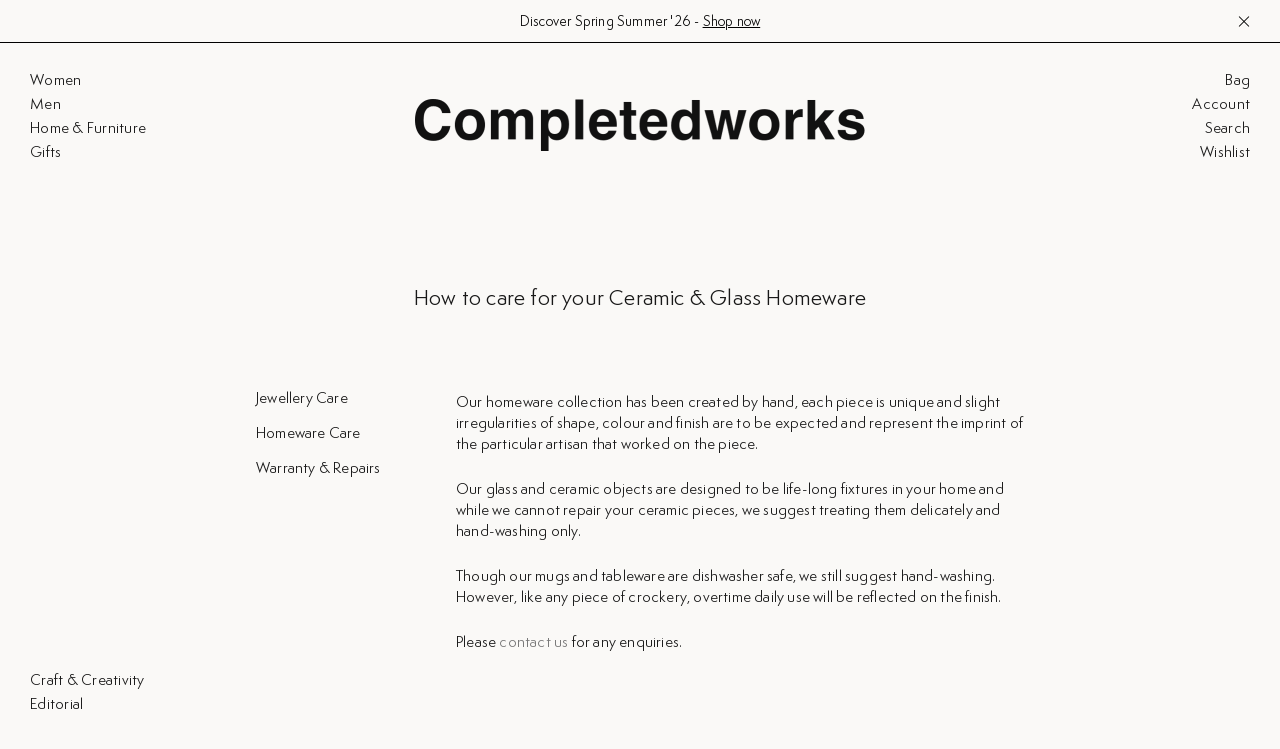

--- FILE ---
content_type: text/html; charset=utf-8
request_url: https://completedworks.com/pages/ceramic-care
body_size: 92947
content:
<!DOCTYPE html>
<html lang="en">
<head><script>
document.addEventListener('DOMContentLoaded', () => {
  let wishlistTitle
  let wishlistCards
  let productInfo = []
  const swymItems = document.getElementsByClassName("swym-is-anchor")

  function swymRenderWishlist(swat) {
    swat.fetch(function(products) {
      products.forEach(element => {
        productInfo.push(element)
      });
    });
  }

  if (!window.SwymCallbacks) {
    window.SwymCallbacks = [];
  }

  window.SwymCallbacks.push(swymRenderWishlist);

  function overwriteWishlistUrl () {
    Array.from(swymItems).forEach(function(item) {
      item.style.opacity = "0.5"
      item.style.curson = "wait"
      item.style.filter = "blur(1px)"
      item.addEventListener("click",function (e) {
        e.preventDefault();
      }, true);
    })

    if (swymItems.length) {
      observer.disconnect()
      updateWishlistTitle()
      document.getElementsByClassName("swym-user-login-status")[0].style.display = "flex"
      Array.from(swymItems).forEach(function(item, index) {
        let deleteIcon = document.getElementsByClassName("swym-delete-btn")[index]
        let closeIcon = deleteIcon.firstElementChild

        let filteredProducts = productInfo.find(function (product, index) {
          if (product.dt == item.getAttribute("aria-label").split(" - ").slice(0, 1)[0]) {
            item.style.opacity = "1"
            item.style.curson = "pointer"
            item.style.filter = "unset"
            item.addEventListener("click", function (e) {
              if (e.target != deleteIcon && e.target != closeIcon) {
                e.stopPropagation()
                location.href = product.du
              }
            }, true);
          }
        })
      });
    }
    observer.observe(targetNode, config);

  }

  function clickWishlistCards() {
    wishlistCards = document.getElementsByClassName("swym-wishlist-list-card");
    if (wishlistCards.length) {
      observer.disconnect()
      document.getElementsByClassName("swym-user-login-status")[0].style.display = "none"
    }
    observer.observe(targetNode, config);
  }

  function updateWishlistTitle () {
    wishlistTitle = document.getElementsByClassName('swym-wishlist-main-title')[0];
    if (wishlistTitle) {
      observer.disconnect()
      wishlistTitle.innerHTML = 'My Favorites'
    }
    observer.observe(targetNode, config);
  }

  const targetNode = document.getElementById('swym-wishlist-render-container');
  const config = { attributes: true, childList: true, subtree: true };
  const callback = function(mutationsList, observer) {
    const swymItems = document.getElementsByClassName("swym-wishlist-item")
    for(const mutation of mutationsList) {
      if (mutation.type === 'childList' && !swymItems.length) {
        updateWishlistTitle()
        clickWishlistCards()
      }
      else if (mutation.type === 'childList' && swymItems.length) {
        overwriteWishlistUrl()
      }
    }
  };

  const observer = new MutationObserver(callback);

  if (document.getElementsByClassName("template--page.swym")[0]) {
    if (targetNode !== undefined) {
      observer.observe(targetNode, config);
    }
  }

})
</script>
<meta name="viewport" content="width=device-width, initial-scale=1.0, maximum-scale=1.0, user-scalable=no"><style type="text/css">
  @font-face {
    font-family: 'SemplicitaPro';
    src: url(//completedworks.com/cdn/shop/t/237/assets/SemplicitaPro-Italic.eot?v=62591018302695853621764769423);
    src: url(//completedworks.com/cdn/shop/t/237/assets/SemplicitaPro-Italic.eot?%23iefix&v=62591018302695853621764769423) format('embedded-opentype'),
      url(//completedworks.com/cdn/shop/t/237/assets/SemplicitaPro-Italic.woff2?v=30612609883930419361764769423) format('woff2'),
      url(//completedworks.com/cdn/shop/t/237/assets/SemplicitaPro-Italic.woff?v=112277061353907727271764769423) format('woff'),
      url(//completedworks.com/cdn/shop/t/237/assets/SemplicitaPro-Italic.ttf?v=5314558557125005611764769423) format('truetype'),
      url(//completedworks.com/cdn/shop/t/237/assets/SemplicitaPro-Italic.svg%23SemplicitaPro-Italic?v=43907) format('svg');
    font-weight: normal;
    font-style: italic;
    font-display: swap;
  }

  @font-face {
    font-family: 'SemplicitaPro';
    src: url(//completedworks.com/cdn/shop/t/237/assets/SemplicitaPro-Regular.eot?v=55768533828378500461764769423);
    src: url(//completedworks.com/cdn/shop/t/237/assets/SemplicitaPro-Regular.eot?%23iefix&v=55768533828378500461764769423) format('embedded-opentype'),
      url(//completedworks.com/cdn/shop/t/237/assets/SemplicitaPro-Regular.woff2?v=116492138644888796921764769423) format('woff2'),
      url(//completedworks.com/cdn/shop/t/237/assets/SemplicitaPro-Regular.woff?v=171886682561856059321764769423) format('woff'),
      url(//completedworks.com/cdn/shop/t/237/assets/SemplicitaPro-Regular.ttf?v=23840254057425897781764769423) format('truetype'),
      url(//completedworks.com/cdn/shop/t/237/assets/SemplicitaPro-Regular.svg%23SemplicitaPro-Regular?v=43907) format('svg');
    font-weight: normal;
    font-style: normal;
    font-display: swap;
  }

  @font-face {
    font-family: 'SemplicitaPro';
    src: url(//completedworks.com/cdn/shop/t/237/assets/SemplicitaPro-Bold.eot?v=91013288638832643831764769423);
    src: url(//completedworks.com/cdn/shop/t/237/assets/SemplicitaPro-Bold.eot?%23iefix&v=91013288638832643831764769423) format('embedded-opentype'),
      url(//completedworks.com/cdn/shop/t/237/assets/SemplicitaPro-Bold.woff2?v=44101078157851502271764769423) format('woff2'),
      url(//completedworks.com/cdn/shop/t/237/assets/SemplicitaPro-Bold.woff?v=134300262083355853591764769423) format('woff'),
      url(//completedworks.com/cdn/shop/t/237/assets/SemplicitaPro-Bold.ttf?v=15582943461523488811764769423) format('truetype'),
      url(//completedworks.com/cdn/shop/t/237/assets/SemplicitaPro-Bold.svg%23SemplicitaPro-Bold?v=43907) format('svg');
    font-weight: bold;
    font-style: normal;
    font-display: swap;
  }

  @font-face {
    font-family: 'SemplicitaPro';
    src: url(//completedworks.com/cdn/shop/t/237/assets/SemplicitaPro-BoldItalic.eot?v=64996256990436587141764769423);
    src: url(//completedworks.com/cdn/shop/t/237/assets/SemplicitaPro-BoldItalic.eot?%23iefix&v=64996256990436587141764769423) format('embedded-opentype'),
      url(//completedworks.com/cdn/shop/t/237/assets/SemplicitaPro-BoldItalic.woff2?v=67029637759084755641764769423) format('woff2'),
      url(//completedworks.com/cdn/shop/t/237/assets/SemplicitaPro-BoldItalic.woff?v=88259465961459527911764769423) format('woff'),
      url(//completedworks.com/cdn/shop/t/237/assets/SemplicitaPro-BoldItalic.ttf?v=88019076215273678671764769423) format('truetype'),
      url(//completedworks.com/cdn/shop/t/237/assets/SemplicitaPro-BoldItalic.svg%23SemplicitaPro-BoldItalic?v=43907) format('svg');
    font-weight: bold;
    font-style: italic;
    font-display: swap;
  }

  @font-face {
    font-family: 'SemplicitaPro';
    src: url(//completedworks.com/cdn/shop/t/237/assets/SemplicitaPro-MedIt.eot?v=66153828734440504361764769423);
    src: url(//completedworks.com/cdn/shop/t/237/assets/SemplicitaPro-MedIt.eot?%23iefix&v=66153828734440504361764769423) format('embedded-opentype'),
      url(//completedworks.com/cdn/shop/t/237/assets/SemplicitaPro-MedIt.woff2?v=120984856925087772901764769423) format('woff2'),
      url(//completedworks.com/cdn/shop/t/237/assets/SemplicitaPro-MedIt.woff?v=71222578518463611301764769423) format('woff'),
      url(//completedworks.com/cdn/shop/t/237/assets/SemplicitaPro-MedIt.ttf?v=113149430057159658421764769423) format('truetype'),
      url(//completedworks.com/cdn/shop/t/237/assets/SemplicitaPro-MedIt.svg%23SemplicitaPro-MedIt?v=43907) format('svg');
    font-weight: 500;
    font-style: normal;
    font-display: swap;
  }

  @font-face {
    font-family: 'SemplicitaPro';
    src: url(//completedworks.com/cdn/shop/t/237/assets/SemplicitaPro-LtIt.eot?v=87166407097835852541764769423);
    src: url(//completedworks.com/cdn/shop/t/237/assets/SemplicitaPro-LtIt.eot?%23iefix&v=87166407097835852541764769423) format('embedded-opentype'),
      url(//completedworks.com/cdn/shop/t/237/assets/SemplicitaPro-LtIt.woff2?v=76915811076131032561764769423) format('woff2'),
      url(//completedworks.com/cdn/shop/t/237/assets/SemplicitaPro-LtIt.woff?v=37450615888996788071764769423) format('woff'),
      url(//completedworks.com/cdn/shop/t/237/assets/SemplicitaPro-LtIt.ttf?v=30333266211976028941764769423) format('truetype'),
      url(//completedworks.com/cdn/shop/t/237/assets/SemplicitaPro-LtIt.svg%23SemplicitaPro-LtIt?v=43907) format('svg');
    font-weight: 300;
    font-style: normal;
    font-display: swap;
  }

  @font-face {
    font-family: 'SemplicitaPro';
    src: url(//completedworks.com/cdn/shop/t/237/assets/SemplicitaPro-SemibdIt.eot?v=134859365239504270241764769423);
    src: url(//completedworks.com/cdn/shop/t/237/assets/SemplicitaPro-SemibdIt.eot?%23iefix&v=134859365239504270241764769423) format('embedded-opentype'),
      url(//completedworks.com/cdn/shop/t/237/assets/SemplicitaPro-SemibdIt.woff2?v=81298436951362685121764769423) format('woff2'),
      url(//completedworks.com/cdn/shop/t/237/assets/SemplicitaPro-SemibdIt.woff?v=116439924724999952701764769423) format('woff'),
      url(//completedworks.com/cdn/shop/t/237/assets/SemplicitaPro-SemibdIt.ttf?v=183371968971893134361764769423) format('truetype'),
      url(//completedworks.com/cdn/shop/t/237/assets/SemplicitaPro-SemibdIt.svg%23SemplicitaPro-SemibdIt?v=43907) format('svg');
    font-weight: 600;
    font-style: normal;
    font-display: swap;
  }

  @font-face {
    font-family: 'SemplicitaPro';
    src: url(//completedworks.com/cdn/shop/t/237/assets/SemplicitaPro-Semibold.eot?v=28751461260087919671764769423);
    src: url(//completedworks.com/cdn/shop/t/237/assets/SemplicitaPro-Semibold.eot?%23iefix&v=28751461260087919671764769423) format('embedded-opentype'),
      url(//completedworks.com/cdn/shop/t/237/assets/SemplicitaPro-Semibold.woff2?v=151299677077133043151764769423) format('woff2'),
      url(//completedworks.com/cdn/shop/t/237/assets/SemplicitaPro-Semibold.woff?v=98320430458547179921764769423) format('woff'),
      url(//completedworks.com/cdn/shop/t/237/assets/SemplicitaPro-Semibold.ttf?v=89334466003274008881764769423) format('truetype'),
      url(//completedworks.com/cdn/shop/t/237/assets/SemplicitaPro-Semibold.svg%23SemplicitaPro-Semibold?v=43907) format('svg');
    font-weight: 600;
    font-style: normal;
    font-display: swap;
  }

  @font-face {
    font-family: 'SemplicitaPro';
    src: url(//completedworks.com/cdn/shop/t/237/assets/SemplicitaPro-Medium.eot?v=82504781295973850631764769423);
    src: url(//completedworks.com/cdn/shop/t/237/assets/SemplicitaPro-Medium.eot?%23iefix&v=82504781295973850631764769423) format('embedded-opentype'),
      url(//completedworks.com/cdn/shop/t/237/assets/SemplicitaPro-Medium.woff2?v=159886558025421006951764769423) format('woff2'),
      url(//completedworks.com/cdn/shop/t/237/assets/SemplicitaPro-Medium.woff?v=52509105723095285241764769423) format('woff'),
      url(//completedworks.com/cdn/shop/t/237/assets/SemplicitaPro-Medium.ttf?v=126020908415960692081764769423) format('truetype'),
      url(//completedworks.com/cdn/shop/t/237/assets/SemplicitaPro-Medium.svg%23SemplicitaPro-Medium?v=43907) format('svg');
    font-weight: 500;
    font-style: normal;
    font-display: swap;
  }

  @font-face {
    font-family: 'SemplicitaPro';
    src: url(//completedworks.com/cdn/shop/t/237/assets/SemplicitaPro-Light.eot?v=147904723567631832611764769423);
    src: url(//completedworks.com/cdn/shop/t/237/assets/SemplicitaPro-Light.eot?%23iefix&v=147904723567631832611764769423) format('embedded-opentype'),
      url(//completedworks.com/cdn/shop/t/237/assets/SemplicitaPro-Light.woff2?v=87325345075259911771764769423) format('woff2'),
      url(//completedworks.com/cdn/shop/t/237/assets/SemplicitaPro-Light.woff?v=87029031251035013171764769423) format('woff'),
      url(//completedworks.com/cdn/shop/t/237/assets/SemplicitaPro-Light.ttf?v=160030451135186356781764769423) format('truetype'),
      url(//completedworks.com/cdn/shop/t/237/assets/SemplicitaPro-Light.svg%23SemplicitaPro-Light?v=43907) format('svg');
    font-weight: 300;
    font-style: normal;
    font-display: swap;
  }

  @font-face {
    font-family: 'Self Modern';
    src: url(//completedworks.com/cdn/shop/t/237/assets/self-modern.woff2?v=65894602901514898571764769423) format('woff2'),
      url(//completedworks.com/cdn/shop/t/237/assets/self-modern.woff?v=55756008351685890411764769423) format('woff');
    font-style: normal;
    font-display: swap;
  }
</style>




<script>
  var __GLOBAL__ = {
    cdn: "//completedworks.com/cdn/shop/t/237/assets/",
    cart: {"note":null,"attributes":{},"original_total_price":0,"total_price":0,"total_discount":0,"total_weight":0.0,"item_count":0,"items":[],"requires_shipping":false,"currency":"GBP","items_subtotal_price":0,"cart_level_discount_applications":[],"checkout_charge_amount":0},
    currency: "GBP",
    locale: "en",
    routes: {
      recommendationsUrl: "/recommendations/products"
    },
    engravingItem: {
      id: 40010683252841,
      price: 3000
    }
  }
</script>











<script>
  const langIndex = {};
  
  langIndex["products.waitlist.success_title"] = "Translation missing: en.products.waitlist.success_title";
  langIndex["products.product.sold_out"] = "Sold Out";
  langIndex["products.product.add_to_cart"] = "Add to Bag";
  langIndex["products.product.sold_out"] = "Sold Out";
  langIndex["cart.general.subtotal"] = "Subtotal";
  langIndex["cart.label.maximum"] = "All available items are in your cart";
  langIndex["general.form_errors.no_valid_email"] = "Email invalid";
  langIndex["general.form_errors.required"] = "Field is required";
  langIndex["general.form_errors.password_length"] = "Password does not match required length";
  __GLOBAL__.langMessages = langIndex
</script>
<link href="//completedworks.com/cdn/shop/t/237/assets/main.min.css?v=36736243810293930961768930637" rel="stylesheet" type="text/css" media="all" />

  <title>How to care for your Ceramic &amp; Glass Homeware&nbsp;&#124; Completedworks</title>
  
  <meta name="description" content="Our homeware collection has been created by hand, each piece is unique and slight irregularities of shape, colour and finish are to be expected and represent the imprint of the particular artisan that worked on the piece. Our glass and ceramic objects are designed to be life-long fixtures in your home and while we cann">
  

<meta property="og:site_name" content="Completedworks">
<meta property="og:url" content="https://completedworks.com/pages/ceramic-care">
<meta property="og:title" content="How to care for your Ceramic &amp; Glass Homeware">
<meta property="og:type" content="website">
<meta property="og:description" content="Our homeware collection has been created by hand, each piece is unique and slight irregularities of shape, colour and finish are to be expected and represent the imprint of the particular artisan that worked on the piece. Our glass and ceramic objects are designed to be life-long fixtures in your home and while we cann">

<meta name="twitter:card" content="summary_large_image">
<meta name="twitter:title" content="How to care for your Ceramic &amp; Glass Homeware">
<meta name="twitter:description" content="Our homeware collection has been created by hand, each piece is unique and slight irregularities of shape, colour and finish are to be expected and represent the imprint of the particular artisan that worked on the piece. Our glass and ceramic objects are designed to be life-long fixtures in your home and while we cann">



<script type="application/ld+json">
{
  "@context": "http://schema.org",
  "@type": "Organization",
  "name": "Completedworks",
  
  "sameAs": [
    "",
    "",
    "",
    "",
    "",
    "",
    "",
    ""
  ],
  "url": "https://completedworks.com/pages/ceramic-care"
}
</script>



  <link rel="shortcut icon" href="//completedworks.com/cdn/shop/files/FM6eG-CA_pico.png?v=1614371400" type="image/png" />
  <link rel="icon" type="image/png" href="//completedworks.com/cdn/shop/files/FM6eG-CA_196x196.png?v=1614371400" />
  <link rel="icon" type="image/png" href="//completedworks.com/cdn/shop/files/FM6eG-CA_96x96.png?v=1614371400" />
  <link rel="icon" type="image/png" href="//completedworks.com/cdn/shop/files/FM6eG-CA_32x32.png?v=1614371400" />
  <link rel="icon" type="image/png" href="//completedworks.com/cdn/shop/files/FM6eG-CA_16x16.png?v=1614371400" />
  <link rel="icon" type="image/png" href="//completedworks.com/cdn/shop/files/FM6eG-CA_128x.png?v=1614371400" />
  
    <link rel="apple-touch-icon-precomposed" href="//completedworks.com/cdn/shop/files/FM6eG-CA_57x57.png?v=1614371400" />
    <link rel="apple-touch-icon-precomposed" href="//completedworks.com/cdn/shop/files/FM6eG-CA_114x114.png?v=1614371400" />
    <link rel="apple-touch-icon-precomposed" href="//completedworks.com/cdn/shop/files/FM6eG-CA_72x72.png?v=1614371400" />
    <link rel="apple-touch-icon-precomposed" href="//completedworks.com/cdn/shop/files/FM6eG-CA_144x144.png?v=1614371400" />
    <link rel="apple-touch-icon-precomposed" href="//completedworks.com/cdn/shop/files/FM6eG-CA_60x60.png?v=1614371400" />
    <link rel="apple-touch-icon-precomposed" href="//completedworks.com/cdn/shop/files/FM6eG-CA_120x120.png?v=1614371400" />
    <link rel="apple-touch-icon-precomposed" href="//completedworks.com/cdn/shop/files/FM6eG-CA_76x76.png?v=1614371400" />
    <link rel="apple-touch-icon-precomposed" href="//completedworks.com/cdn/shop/files/FM6eG-CA_152x152.png?v=1614371400" />
  
  <meta name="application-name" content="&nbsp;"/>
  <meta name="msapplication-TileColor" content="#FFFFFF" />
  <meta name="msapplication-TileImage" content="//completedworks.com/cdn/shop/files/FM6eG-CA_144x144.png?v=1614371400" />
  <meta name="msapplication-square70x70logo" content="//completedworks.com/cdn/shop/files/FM6eG-CA_70x70.png?v=1614371400" />
  <meta name="msapplication-square150x150logo" content="//completedworks.com/cdn/shop/files/FM6eG-CA_150x150.png?v=1614371400" />
  <meta name="msapplication-wide310x150logo" content="//completedworks.com/cdn/shop/files/FM6eG-CA_310x150.png?v=1614371400" />
  <meta name="msapplication-square310x310logo" content="//completedworks.com/cdn/shop/files/FM6eG-CA_310x310.png?v=1614371400" />


  
  <script>window.performance && window.performance.mark && window.performance.mark('shopify.content_for_header.start');</script><meta name="google-site-verification" content="QkgXEwI1opPcy7G8PkdHuTiJAPf63-a0IFf5e_7yw00">
<meta id="shopify-digital-wallet" name="shopify-digital-wallet" content="/28721807465/digital_wallets/dialog">
<meta name="shopify-checkout-api-token" content="43ef7e066e6830195bca8dec93ed8e57">
<meta id="in-context-paypal-metadata" data-shop-id="28721807465" data-venmo-supported="false" data-environment="production" data-locale="en_US" data-paypal-v4="true" data-currency="GBP">
<link rel="alternate" hreflang="x-default" href="https://completedworks.com/pages/ceramic-care">
<link rel="alternate" hreflang="en" href="https://completedworks.com/pages/ceramic-care">
<link rel="alternate" hreflang="en-US" href="https://us.completedworks.com/pages/ceramic-care">
<script async="async" src="/checkouts/internal/preloads.js?locale=en-GB"></script>
<link rel="preconnect" href="https://shop.app" crossorigin="anonymous">
<script async="async" src="https://shop.app/checkouts/internal/preloads.js?locale=en-GB&shop_id=28721807465" crossorigin="anonymous"></script>
<script id="apple-pay-shop-capabilities" type="application/json">{"shopId":28721807465,"countryCode":"GB","currencyCode":"GBP","merchantCapabilities":["supports3DS"],"merchantId":"gid:\/\/shopify\/Shop\/28721807465","merchantName":"Completedworks","requiredBillingContactFields":["postalAddress","email","phone"],"requiredShippingContactFields":["postalAddress","email","phone"],"shippingType":"shipping","supportedNetworks":["visa","maestro","masterCard","amex","discover","elo"],"total":{"type":"pending","label":"Completedworks","amount":"1.00"},"shopifyPaymentsEnabled":true,"supportsSubscriptions":true}</script>
<script id="shopify-features" type="application/json">{"accessToken":"43ef7e066e6830195bca8dec93ed8e57","betas":["rich-media-storefront-analytics"],"domain":"completedworks.com","predictiveSearch":true,"shopId":28721807465,"locale":"en"}</script>
<script>var Shopify = Shopify || {};
Shopify.shop = "completedworks-production.myshopify.com";
Shopify.locale = "en";
Shopify.currency = {"active":"GBP","rate":"1.0"};
Shopify.country = "GB";
Shopify.theme = {"name":"LIVE - 03-12-25","id":182045049210,"schema_name":null,"schema_version":null,"theme_store_id":null,"role":"main"};
Shopify.theme.handle = "null";
Shopify.theme.style = {"id":null,"handle":null};
Shopify.cdnHost = "completedworks.com/cdn";
Shopify.routes = Shopify.routes || {};
Shopify.routes.root = "/";</script>
<script type="module">!function(o){(o.Shopify=o.Shopify||{}).modules=!0}(window);</script>
<script>!function(o){function n(){var o=[];function n(){o.push(Array.prototype.slice.apply(arguments))}return n.q=o,n}var t=o.Shopify=o.Shopify||{};t.loadFeatures=n(),t.autoloadFeatures=n()}(window);</script>
<script>
  window.ShopifyPay = window.ShopifyPay || {};
  window.ShopifyPay.apiHost = "shop.app\/pay";
  window.ShopifyPay.redirectState = null;
</script>
<script id="shop-js-analytics" type="application/json">{"pageType":"page"}</script>
<script defer="defer" async type="module" src="//completedworks.com/cdn/shopifycloud/shop-js/modules/v2/client.init-shop-cart-sync_BdyHc3Nr.en.esm.js"></script>
<script defer="defer" async type="module" src="//completedworks.com/cdn/shopifycloud/shop-js/modules/v2/chunk.common_Daul8nwZ.esm.js"></script>
<script type="module">
  await import("//completedworks.com/cdn/shopifycloud/shop-js/modules/v2/client.init-shop-cart-sync_BdyHc3Nr.en.esm.js");
await import("//completedworks.com/cdn/shopifycloud/shop-js/modules/v2/chunk.common_Daul8nwZ.esm.js");

  window.Shopify.SignInWithShop?.initShopCartSync?.({"fedCMEnabled":true,"windoidEnabled":true});

</script>
<script>
  window.Shopify = window.Shopify || {};
  if (!window.Shopify.featureAssets) window.Shopify.featureAssets = {};
  window.Shopify.featureAssets['shop-js'] = {"shop-cart-sync":["modules/v2/client.shop-cart-sync_QYOiDySF.en.esm.js","modules/v2/chunk.common_Daul8nwZ.esm.js"],"init-fed-cm":["modules/v2/client.init-fed-cm_DchLp9rc.en.esm.js","modules/v2/chunk.common_Daul8nwZ.esm.js"],"shop-button":["modules/v2/client.shop-button_OV7bAJc5.en.esm.js","modules/v2/chunk.common_Daul8nwZ.esm.js"],"init-windoid":["modules/v2/client.init-windoid_DwxFKQ8e.en.esm.js","modules/v2/chunk.common_Daul8nwZ.esm.js"],"shop-cash-offers":["modules/v2/client.shop-cash-offers_DWtL6Bq3.en.esm.js","modules/v2/chunk.common_Daul8nwZ.esm.js","modules/v2/chunk.modal_CQq8HTM6.esm.js"],"shop-toast-manager":["modules/v2/client.shop-toast-manager_CX9r1SjA.en.esm.js","modules/v2/chunk.common_Daul8nwZ.esm.js"],"init-shop-email-lookup-coordinator":["modules/v2/client.init-shop-email-lookup-coordinator_UhKnw74l.en.esm.js","modules/v2/chunk.common_Daul8nwZ.esm.js"],"pay-button":["modules/v2/client.pay-button_DzxNnLDY.en.esm.js","modules/v2/chunk.common_Daul8nwZ.esm.js"],"avatar":["modules/v2/client.avatar_BTnouDA3.en.esm.js"],"init-shop-cart-sync":["modules/v2/client.init-shop-cart-sync_BdyHc3Nr.en.esm.js","modules/v2/chunk.common_Daul8nwZ.esm.js"],"shop-login-button":["modules/v2/client.shop-login-button_D8B466_1.en.esm.js","modules/v2/chunk.common_Daul8nwZ.esm.js","modules/v2/chunk.modal_CQq8HTM6.esm.js"],"init-customer-accounts-sign-up":["modules/v2/client.init-customer-accounts-sign-up_C8fpPm4i.en.esm.js","modules/v2/client.shop-login-button_D8B466_1.en.esm.js","modules/v2/chunk.common_Daul8nwZ.esm.js","modules/v2/chunk.modal_CQq8HTM6.esm.js"],"init-shop-for-new-customer-accounts":["modules/v2/client.init-shop-for-new-customer-accounts_CVTO0Ztu.en.esm.js","modules/v2/client.shop-login-button_D8B466_1.en.esm.js","modules/v2/chunk.common_Daul8nwZ.esm.js","modules/v2/chunk.modal_CQq8HTM6.esm.js"],"init-customer-accounts":["modules/v2/client.init-customer-accounts_dRgKMfrE.en.esm.js","modules/v2/client.shop-login-button_D8B466_1.en.esm.js","modules/v2/chunk.common_Daul8nwZ.esm.js","modules/v2/chunk.modal_CQq8HTM6.esm.js"],"shop-follow-button":["modules/v2/client.shop-follow-button_CkZpjEct.en.esm.js","modules/v2/chunk.common_Daul8nwZ.esm.js","modules/v2/chunk.modal_CQq8HTM6.esm.js"],"lead-capture":["modules/v2/client.lead-capture_BntHBhfp.en.esm.js","modules/v2/chunk.common_Daul8nwZ.esm.js","modules/v2/chunk.modal_CQq8HTM6.esm.js"],"checkout-modal":["modules/v2/client.checkout-modal_CfxcYbTm.en.esm.js","modules/v2/chunk.common_Daul8nwZ.esm.js","modules/v2/chunk.modal_CQq8HTM6.esm.js"],"shop-login":["modules/v2/client.shop-login_Da4GZ2H6.en.esm.js","modules/v2/chunk.common_Daul8nwZ.esm.js","modules/v2/chunk.modal_CQq8HTM6.esm.js"],"payment-terms":["modules/v2/client.payment-terms_MV4M3zvL.en.esm.js","modules/v2/chunk.common_Daul8nwZ.esm.js","modules/v2/chunk.modal_CQq8HTM6.esm.js"]};
</script>
<script>(function() {
  var isLoaded = false;
  function asyncLoad() {
    if (isLoaded) return;
    isLoaded = true;
    var urls = ["https:\/\/cdn.loopcybersec.com\/script.js?id=jYR8F6C5tm4U1qgy0z-dF\u0026shop=completedworks-production.myshopify.com","https:\/\/beeapp.me\/jstag\/px-whatsapp.js?shop=completedworks-production.myshopify.com","https:\/\/dr4qe3ddw9y32.cloudfront.net\/awin-shopify-integration-code.js?aid=119171\u0026v=shopifyApp_5.2.5\u0026ts=1765288372385\u0026shop=completedworks-production.myshopify.com"];
    for (var i = 0; i < urls.length; i++) {
      var s = document.createElement('script');
      s.type = 'text/javascript';
      s.async = true;
      s.src = urls[i];
      var x = document.getElementsByTagName('script')[0];
      x.parentNode.insertBefore(s, x);
    }
  };
  if(window.attachEvent) {
    window.attachEvent('onload', asyncLoad);
  } else {
    window.addEventListener('load', asyncLoad, false);
  }
})();</script>
<script id="__st">var __st={"a":28721807465,"offset":0,"reqid":"7845b90f-cd21-476b-82ae-f9d9cfdfcfb4-1768937418","pageurl":"completedworks.com\/pages\/ceramic-care","s":"pages-89575293033","u":"aba6c0abd74f","p":"page","rtyp":"page","rid":89575293033};</script>
<script>window.ShopifyPaypalV4VisibilityTracking = true;</script>
<script id="captcha-bootstrap">!function(){'use strict';const t='contact',e='account',n='new_comment',o=[[t,t],['blogs',n],['comments',n],[t,'customer']],c=[[e,'customer_login'],[e,'guest_login'],[e,'recover_customer_password'],[e,'create_customer']],r=t=>t.map((([t,e])=>`form[action*='/${t}']:not([data-nocaptcha='true']) input[name='form_type'][value='${e}']`)).join(','),a=t=>()=>t?[...document.querySelectorAll(t)].map((t=>t.form)):[];function s(){const t=[...o],e=r(t);return a(e)}const i='password',u='form_key',d=['recaptcha-v3-token','g-recaptcha-response','h-captcha-response',i],f=()=>{try{return window.sessionStorage}catch{return}},m='__shopify_v',_=t=>t.elements[u];function p(t,e,n=!1){try{const o=window.sessionStorage,c=JSON.parse(o.getItem(e)),{data:r}=function(t){const{data:e,action:n}=t;return t[m]||n?{data:e,action:n}:{data:t,action:n}}(c);for(const[e,n]of Object.entries(r))t.elements[e]&&(t.elements[e].value=n);n&&o.removeItem(e)}catch(o){console.error('form repopulation failed',{error:o})}}const l='form_type',E='cptcha';function T(t){t.dataset[E]=!0}const w=window,h=w.document,L='Shopify',v='ce_forms',y='captcha';let A=!1;((t,e)=>{const n=(g='f06e6c50-85a8-45c8-87d0-21a2b65856fe',I='https://cdn.shopify.com/shopifycloud/storefront-forms-hcaptcha/ce_storefront_forms_captcha_hcaptcha.v1.5.2.iife.js',D={infoText:'Protected by hCaptcha',privacyText:'Privacy',termsText:'Terms'},(t,e,n)=>{const o=w[L][v],c=o.bindForm;if(c)return c(t,g,e,D).then(n);var r;o.q.push([[t,g,e,D],n]),r=I,A||(h.body.append(Object.assign(h.createElement('script'),{id:'captcha-provider',async:!0,src:r})),A=!0)});var g,I,D;w[L]=w[L]||{},w[L][v]=w[L][v]||{},w[L][v].q=[],w[L][y]=w[L][y]||{},w[L][y].protect=function(t,e){n(t,void 0,e),T(t)},Object.freeze(w[L][y]),function(t,e,n,w,h,L){const[v,y,A,g]=function(t,e,n){const i=e?o:[],u=t?c:[],d=[...i,...u],f=r(d),m=r(i),_=r(d.filter((([t,e])=>n.includes(e))));return[a(f),a(m),a(_),s()]}(w,h,L),I=t=>{const e=t.target;return e instanceof HTMLFormElement?e:e&&e.form},D=t=>v().includes(t);t.addEventListener('submit',(t=>{const e=I(t);if(!e)return;const n=D(e)&&!e.dataset.hcaptchaBound&&!e.dataset.recaptchaBound,o=_(e),c=g().includes(e)&&(!o||!o.value);(n||c)&&t.preventDefault(),c&&!n&&(function(t){try{if(!f())return;!function(t){const e=f();if(!e)return;const n=_(t);if(!n)return;const o=n.value;o&&e.removeItem(o)}(t);const e=Array.from(Array(32),(()=>Math.random().toString(36)[2])).join('');!function(t,e){_(t)||t.append(Object.assign(document.createElement('input'),{type:'hidden',name:u})),t.elements[u].value=e}(t,e),function(t,e){const n=f();if(!n)return;const o=[...t.querySelectorAll(`input[type='${i}']`)].map((({name:t})=>t)),c=[...d,...o],r={};for(const[a,s]of new FormData(t).entries())c.includes(a)||(r[a]=s);n.setItem(e,JSON.stringify({[m]:1,action:t.action,data:r}))}(t,e)}catch(e){console.error('failed to persist form',e)}}(e),e.submit())}));const S=(t,e)=>{t&&!t.dataset[E]&&(n(t,e.some((e=>e===t))),T(t))};for(const o of['focusin','change'])t.addEventListener(o,(t=>{const e=I(t);D(e)&&S(e,y())}));const B=e.get('form_key'),M=e.get(l),P=B&&M;t.addEventListener('DOMContentLoaded',(()=>{const t=y();if(P)for(const e of t)e.elements[l].value===M&&p(e,B);[...new Set([...A(),...v().filter((t=>'true'===t.dataset.shopifyCaptcha))])].forEach((e=>S(e,t)))}))}(h,new URLSearchParams(w.location.search),n,t,e,['guest_login'])})(!0,!0)}();</script>
<script integrity="sha256-4kQ18oKyAcykRKYeNunJcIwy7WH5gtpwJnB7kiuLZ1E=" data-source-attribution="shopify.loadfeatures" defer="defer" src="//completedworks.com/cdn/shopifycloud/storefront/assets/storefront/load_feature-a0a9edcb.js" crossorigin="anonymous"></script>
<script crossorigin="anonymous" defer="defer" src="//completedworks.com/cdn/shopifycloud/storefront/assets/shopify_pay/storefront-65b4c6d7.js?v=20250812"></script>
<script data-source-attribution="shopify.dynamic_checkout.dynamic.init">var Shopify=Shopify||{};Shopify.PaymentButton=Shopify.PaymentButton||{isStorefrontPortableWallets:!0,init:function(){window.Shopify.PaymentButton.init=function(){};var t=document.createElement("script");t.src="https://completedworks.com/cdn/shopifycloud/portable-wallets/latest/portable-wallets.en.js",t.type="module",document.head.appendChild(t)}};
</script>
<script data-source-attribution="shopify.dynamic_checkout.buyer_consent">
  function portableWalletsHideBuyerConsent(e){var t=document.getElementById("shopify-buyer-consent"),n=document.getElementById("shopify-subscription-policy-button");t&&n&&(t.classList.add("hidden"),t.setAttribute("aria-hidden","true"),n.removeEventListener("click",e))}function portableWalletsShowBuyerConsent(e){var t=document.getElementById("shopify-buyer-consent"),n=document.getElementById("shopify-subscription-policy-button");t&&n&&(t.classList.remove("hidden"),t.removeAttribute("aria-hidden"),n.addEventListener("click",e))}window.Shopify?.PaymentButton&&(window.Shopify.PaymentButton.hideBuyerConsent=portableWalletsHideBuyerConsent,window.Shopify.PaymentButton.showBuyerConsent=portableWalletsShowBuyerConsent);
</script>
<script data-source-attribution="shopify.dynamic_checkout.cart.bootstrap">document.addEventListener("DOMContentLoaded",(function(){function t(){return document.querySelector("shopify-accelerated-checkout-cart, shopify-accelerated-checkout")}if(t())Shopify.PaymentButton.init();else{new MutationObserver((function(e,n){t()&&(Shopify.PaymentButton.init(),n.disconnect())})).observe(document.body,{childList:!0,subtree:!0})}}));
</script>
<link id="shopify-accelerated-checkout-styles" rel="stylesheet" media="screen" href="https://completedworks.com/cdn/shopifycloud/portable-wallets/latest/accelerated-checkout-backwards-compat.css" crossorigin="anonymous">
<style id="shopify-accelerated-checkout-cart">
        #shopify-buyer-consent {
  margin-top: 1em;
  display: inline-block;
  width: 100%;
}

#shopify-buyer-consent.hidden {
  display: none;
}

#shopify-subscription-policy-button {
  background: none;
  border: none;
  padding: 0;
  text-decoration: underline;
  font-size: inherit;
  cursor: pointer;
}

#shopify-subscription-policy-button::before {
  box-shadow: none;
}

      </style>
<script id="sections-script" data-sections="page-content" defer="defer" src="//completedworks.com/cdn/shop/t/237/compiled_assets/scripts.js?v=43907"></script>
<script>window.performance && window.performance.mark && window.performance.mark('shopify.content_for_header.end');</script>
  <link href="//completedworks.com/cdn/shop/t/237/assets/style-tweaks.css?v=168066168158171797031764769423" rel="stylesheet" type="text/css" media="all" />

  <style>
  /* this code should hide the announce bar any time we lock the body scroll ie when a drawer is open */
  body[style*="overflow: hidden"] div#header-announcement{ display:none; }
  @media (max-width: 468px) {
    #acp-widget {
      inset: auto 0 0 auto !important;
    }
  }
  /* == Force newsletter popup visible when active == */


.newsletter-bar.active {
  z-index: 99999 !important;
  opacity: 1 !important;
  pointer-events: auto !important;
  bottom: 15px;
  right:15px

}


  </style>

  

  <!-- custom code for AccessPro -->
  <style>
  /* force hide the widget */
  .asw-menu-btn{ display:none!important; }
</style>
<script>
  /* code to click the widget */
(function () {
  function triggerWidgetClick() {
    var btn = document.querySelector('.asw-menu-btn');
    if (btn) {
      btn.click();
    }
  }

  function checkHash() {
    if (window.location.hash === '#accessibility') {
      triggerWidgetClick();

      // Remove the hash from the URL without reloading
      if (window.location.hash === '#accessibility') {
        history.replaceState(null, '', window.location.pathname + window.location.search);
      }
    }
  }

  document.addEventListener('triggerWidgetClick', triggerWidgetClick);

  document.addEventListener('DOMContentLoaded', checkHash);
  window.addEventListener('hashchange', checkHash);
})();
</script>

<!-- BEGIN app block: shopify://apps/tinycookie/blocks/cookie-embed/b65baef5-7248-4353-8fd9-b676240311dc --><script id="tiny-cookie-data" type="application/json">{"translations":{"language":"default","boxTitle":null,"boxDescription":"<span data-nosnippet=\"data-nosnippet\">Completedworks uses cookies that identify your device to provide you with a better online shopping experience, tailored to your preference. To find out more and learn how to opt out. Please visit our <a href=\"https://completedworks.com/pages/cookie-policy\" target=\"_blank\">Cookie Policy</a>.</span>","acceptButtonText":"Accept all","acceptRequiredButtonText":"Accept required only","preferencesButtonText":"Manage preferences","privacyPolicy":"Privacy policy","termsConditions":"Terms & Conditions","preferencesTitle":"Cookie consent preferences","preferencesDisclaimerTitle":"Cookie Usage","preferencesDisclaimerDescription":"Our website uses cookies to enhance your browsing experience. These cookies don't directly identify you but personalize your visit. You can manage your preferences, although blocking some cookies may impact the site's services.","necessaryCookiesTitle":"Strictly required cookies","necessaryCookiesDescription":"These cookies are crucial for site function and cannot be blocked. Blocking them might affect how our site works.","functionalityCookiesTitle":"Functionality cookies","functionalityCookiesDescription":"These cookies add extra features and personalization to our site. They're set by us or third-party providers. Not allowing these may affect certain services' functionality.","analyticsCookiesTitle":"Analytics cookies","analyticsCookiesDescription":"These cookies track visitor traffic and sources, gathering data to understand popular products and actions.","marketingCookiesTitle":"Marketing cookies","marketingCookiesDescription":"Marketing and advertising partners set these cookies to create your interest profile for showing relevant ads later. Disabling them means no targeted ads based on your interests.","preferencesAcceptButtonText":"Accept all","preferencesAcceptRequiredButtonText":"Accept required only","savePreferencesText":"Save preferences","privacyPolicyUrl":"https://completedworks.com/pages/privacy-policy","termsAndConditionsUrl":"https://completedworks.com/policies/terms-of-service","badgeTitle":"Cookie settings"},"preferencesSettings":{"backgroundColor":"#F1EFE9","titleColor":"#000000","titleSize":18,"titleWeight":500,"titlePaddingTop":15,"titlePaddingRight":15,"titlePaddingBottom":15,"titlePaddingLeft":15,"preferencesContentPaddingTop":15,"preferencesContentPaddingRight":15,"preferencesContentPaddingBottom":25,"preferencesContentPaddingLeft":15,"infoTitleColor":"#000000","infoTitleSize":16,"infoTitleWeight":500,"infoDescriptionColor":"#000000","infoDescriptionSize":14,"infoDescriptionWeight":400,"infoPaddingTop":0,"infoPaddingRight":0,"infoPaddingBottom":15,"infoPaddingLeft":0,"categoryTitleColor":"#000000","categoryTitleSize":16,"categoryTitleWeight":400,"categoryTitlePaddingTop":10,"categoryTitlePaddingRight":15,"categoryTitlePaddingBottom":10,"categoryTitlePaddingLeft":15,"categoryContentColor":"#000000","categoryContentSize":14,"categoryContentWeight":300,"categoryContentPaddingTop":10,"categoryContentPaddingRight":15,"categoryContentPaddingBottom":10,"categoryContentPaddingLeft":15,"categoryBoxBorderColor":"#F1EFE9","categoryBoxRadius":5,"buttonSize":14,"buttonWeight":400,"buttonPaddingTop":12,"buttonPaddingRight":16,"buttonPaddingBottom":12,"buttonPaddingLeft":16,"buttonBorderRadius":0,"buttonSpacing":10,"acceptButtonBackground":"#000000","acceptButtonColor":"#ffffff","rejectButtonBackground":"#F1EFE9","rejectButtonColor":"#000000","saveButtonBackground":"#F1EFE9","saveButtonColor":"#000000"},"boxSettings":{"fontFamily":"inter","backgroundColor":"#F1EFE9","showBackdrop":0,"backdropOpacity":30,"titleColor":"#000000","titleSize":16,"titleWeight":500,"descriptionColor":"#000000","descriptionSize":14,"descriptionWeight":300,"contentPaddingTop":0,"contentPaddingRight":0,"contentPaddingBottom":25,"contentPaddingLeft":0,"buttonSize":14,"buttonWeight":400,"buttonPaddingTop":0,"buttonPaddingRight":0,"buttonPaddingBottom":0,"buttonPaddingLeft":0,"buttonBorderRadius":0,"buttonSpacing":10,"acceptButtonBackground":"#000000","acceptButtonColor":"#ffffff","rejectButtonBackground":"#F1EFE9","rejectButtonColor":"#000000","preferencesButtonBackground":"#F1EFE9","preferencesButtonColor":"#000000","closeButtonColor":"#000000","legalBackground":"#F1EFE9","legalColor":"#000000","legalSize":14,"legalWeight":400,"legalPaddingTop":0,"legalPaddingRight":30,"legalPaddingBottom":20,"legalPaddingLeft":30},"cookieCategories":{"functionality":"_gid,__cfduid","analytics":"_s,_shopify_d,_shopify_fs,_shopify_s,_shopify_sa_t,_shopify_sa_p,_shopify_y,_y,_shopify_evids,_ga,_gat,__atuvc,__atuvs,__utma,customer_auth_provider,customer_auth_session_created_at,_orig_referrer,_landing_page","marketing":"_gads,IDE,GPS,PREF,BizoID,_fbp,_fbc,__adroll,__adroll_v4,__adroll_fpc,__ar_v4,kla_id","required":"_ab,_secure_session_id,cart,cart_sig,cart_ts,cart_ver,cart_currency,checkout_token,Secure_customer_sig,storefront_digest,_shopify_m,_shopify_tm,_shopify_tw,_tracking_consent,tracked_start_checkout,identity_state,identity_customer_account_number,_customer_account_shop_sessions,_secure_account_session_id,_shopify_country,_storefront_u,_cmp_a,c,checkout,customer_account_locale,dynamic_checkout_shown_on_cart,hide_shopify_pay_for_checkout,shopify_pay,shopify_pay_redirect,shop_pay_accelerated,keep_alive,source_name,master_device_id,previous_step,discount_code,remember_me,checkout_session_lookup,checkout_prefill,checkout_queue_token,checkout_queue_checkout_token,checkout_worker_session,checkout_session_token,cookietest,order,identity-state,card_update_verification_id,customer_account_new_login,customer_account_preview,customer_payment_method,customer_shop_pay_agreement,pay_update_intent_id,localization,profile_preview_token,login_with_shop_finalize,preview_theme,shopify-editor-unconfirmed-settings,wpm-test-cookie"},"generalSettings":{"showAnalytics":1,"showMarketing":1,"showFunctionality":1,"boxDesign":"box-wide","boxPosition":"bottom-right","showReject":1,"showPreferences":1,"categoriesChecked":1,"showPrivacyPolicy":1,"showTermsAndConditions":1,"privacyPolicyUrl":"https://completedworks.com/pages/privacy-policy","termsAndConditionsUrl":"https://completedworks.com/policies/terms-of-service","showCloseButton":0,"closeButtonBehaviour":"close_banner","gpcModeActive":0,"consentModeActive":1,"pixelModeActive":1,"removeCookies":0},"translatedLanguages":[],"registerConsent":true,"loadedGlobally":true,"geoLocation":{"europe":1,"usa":1,"usaStates":null,"brazil":1,"canada":1,"albertaBritishColumbia":1,"japan":1,"thailand":1,"switzerland":1},"badgeSettings":{"active":0,"position":"bottom_left","backgroundColor":"#FFFFFF","iconColor":"#000000","titleColor":"#000000","svgImage":"<svg width=\"35\" height=\"35\" viewBox=\"0 0 35 35\" fill=\"none\" xmlns=\"http://www.w3.org/2000/svg\"> <path d=\"M34.3019 16.1522C32.0507 15.3437 30.666 13.0527 30.84 11.2436C30.84 10.9461 30.6617 10.6697 30.4364 10.4745C30.2111 10.2802 29.8617 10.1962 29.5692 10.2432C26.1386 10.7465 22.9972 8.23671 22.6859 4.7087C22.6579 4.39028 22.4837 4.10385 22.2133 3.93261C21.944 3.7624 21.6085 3.72535 21.3111 3.8365C18.5303 4.85485 15.9028 3.01353 14.8544 0.614257C14.6581 0.165616 14.1715 -0.0817072 13.6918 0.0244546C5.79815 1.78586 0 9.4101 0 17.5001C0 27.112 7.88796 35 17.4999 35C27.1119 35 34.9999 27.112 34.9999 17.5001C34.9714 16.8893 34.9671 16.3905 34.3019 16.1522ZM7.1948 18.6026C6.62851 18.6026 6.16941 18.1435 6.16941 17.5772C6.16941 17.0108 6.62851 16.5518 7.1948 16.5518C7.76109 16.5518 8.22019 17.0108 8.22019 17.5772C8.22019 18.1435 7.76102 18.6026 7.1948 18.6026ZM11.3476 26.7285C9.65135 26.7285 8.27146 25.3486 8.27146 23.6524C8.27146 21.9561 9.65135 20.5762 11.3476 20.5762C13.0439 20.5762 14.4238 21.9561 14.4238 23.6524C14.4238 25.3486 13.0439 26.7285 11.3476 26.7285ZM12.373 14.4239C11.2425 14.4239 10.3222 13.5036 10.3222 12.3731C10.3222 11.2426 11.2425 10.3223 12.373 10.3223C13.5035 10.3223 14.4238 11.2426 14.4238 12.3731C14.4238 13.5036 13.5035 14.4239 12.373 14.4239ZM20.5761 28.7793C19.4456 28.7793 18.5253 27.8591 18.5253 26.7285C18.5253 25.598 19.4456 24.6778 20.5761 24.6778C21.7066 24.6778 22.6269 25.598 22.6269 26.7285C22.6269 27.8591 21.7066 28.7793 20.5761 28.7793ZM21.6015 20.5762C19.9052 20.5762 18.5253 19.1963 18.5253 17.5001C18.5253 15.8038 19.9052 14.4239 21.6015 14.4239C23.2978 14.4239 24.6776 15.8038 24.6776 17.5001C24.6776 19.1963 23.2978 20.5762 21.6015 20.5762ZM27.7025 22.7042C27.1363 22.7042 26.6772 22.2451 26.6772 21.6788C26.6772 21.1124 27.1363 20.6534 27.7025 20.6534C28.2688 20.6534 28.7279 21.1124 28.7279 21.6788C28.7279 22.2451 28.2688 22.7042 27.7025 22.7042Z\" fill=\"#FF974F\"/> </svg>","openType":"preferences","cornerPadding":15}}</script>
<style>
    

    

    
</style>


<!-- END app block --><!-- BEGIN app block: shopify://apps/powerful-form-builder/blocks/app-embed/e4bcb1eb-35b2-42e6-bc37-bfe0e1542c9d --><script type="text/javascript" hs-ignore data-cookieconsent="ignore">
  var Globo = Globo || {};
  var globoFormbuilderRecaptchaInit = function(){};
  var globoFormbuilderHcaptchaInit = function(){};
  window.Globo.FormBuilder = window.Globo.FormBuilder || {};
  window.Globo.FormBuilder.shop = {"configuration":{"money_format":"£{{amount}}"},"pricing":{"features":{"bulkOrderForm":true,"cartForm":true,"fileUpload":30,"removeCopyright":true,"restrictedEmailDomains":true,"metrics":true}},"settings":{"copyright":"Powered by <a href=\"https://globosoftware.net\" target=\"_blank\">Globo</a> <a href=\"https://apps.shopify.com/form-builder-contact-form\" target=\"_blank\">Form</a>","hideWaterMark":false,"reCaptcha":{"recaptchaType":"v2","siteKey":false,"languageCode":"en"},"hCaptcha":{"siteKey":false},"scrollTop":false,"customCssCode":".globo-formbuilder .panels {\n  z-index: 1 !important;\n}\n\n.globo-formbuilder .globo-form-app .gfb__footer [type=submit] {\n  background-color: transparent !important;\n}","customCssEnabled":true,"additionalColumns":[]},"encryption_form_id":1,"url":"https://form.globo.io/","CDN_URL":"https://dxo9oalx9qc1s.cloudfront.net","app_id":"1783207"};

  if(window.Globo.FormBuilder.shop.settings.customCssEnabled && window.Globo.FormBuilder.shop.settings.customCssCode){
    const customStyle = document.createElement('style');
    customStyle.type = 'text/css';
    customStyle.innerHTML = window.Globo.FormBuilder.shop.settings.customCssCode;
    document.head.appendChild(customStyle);
  }

  window.Globo.FormBuilder.forms = [];
    
      
      
      
      window.Globo.FormBuilder.forms[82469] = {"82469":{"elements":[{"id":"group-1","type":"group","label":"Page 1","description":"","elements":[{"id":"text","type":"text","label":"Your Name","placeholder":"Your Name","description":"","limitCharacters":false,"characters":100,"hideLabel":false,"keepPositionLabel":false,"required":true,"ifHideLabel":false,"inputIcon":"","columnWidth":100},{"id":"email","type":"email","label":"Your email","placeholder":{"en":"Your Email","fr":"Your email","ja":"Your email"},"description":"","limitCharacters":false,"characters":100,"hideLabel":false,"keepPositionLabel":false,"required":true,"ifHideLabel":false,"inputIcon":"","columnWidth":100,"conditionalField":false},{"id":"select","type":"select","label":"The reason of contact","placeholder":"Subject","options":[{"label":"General enquiry","value":"General enquiry"},{"label":"Purchase enquiry","value":"Purchase enquiry"},{"label":"Repairs \u0026 Returns","value":"Repairs \u0026 Returns"},{"label":"Events enquiry","value":"Events enquiry"},{"label":"Press enquiry","value":"Press enquiry"},{"label":"Wholesale enquiry","value":"Wholesale enquiry"}],"defaultOption":"","description":"","hideLabel":false,"keepPositionLabel":false,"required":true,"ifHideLabel":false,"inputIcon":"","columnWidth":100,"conditionalField":false},{"id":"textarea","type":"textarea","label":"Message","placeholder":"Message","description":"","limitCharacters":false,"characters":100,"hideLabel":false,"keepPositionLabel":false,"required":true,"ifHideLabel":false,"columnWidth":100,"conditionalField":false,"onlyShowIf":false,"select":false},{"id":"hidden","type":"hidden","label":"Hidden","dataType":"dynamic","fixedValue":"","defaultValue":"info@completedworks.com","dynamicValue":[{"when":"select","is":"Press enquiry","value":"press@completedworks.com","target":"hidden"},{"when":"select","is":"Wholesale enquiry","value":"sales@completedworks.com","target":"hidden"},{"when":"select","is":"Events enquiry","value":"press@completedworks.com","target":"hidden"}],"conditionalField":false},{"id":"text-1","type":"text","label":{"en":"Order Number","fr":"Text","ja":"Text"},"placeholder":{"en":"Order Number","fr":"","ja":""},"description":"","limitCharacters":false,"characters":100,"hideLabel":false,"keepPositionLabel":false,"columnWidth":100,"displayType":"show","displayDisjunctive":false,"conditionalField":true,"required":true,"displayRules":[{"field":"select","relation":"equal","condition":"Repairs \u0026 Returns"}]},{"id":"file2-1","type":"file2","label":"Attachments","button-text":"Browse file","placeholder":"Choose file or drag here","hint":"Supported format: JPG, JPEG, PNG, GIF, SVG.","allowed-multiple":false,"allowed-extensions":["jpg","jpeg","png","gif","svg"],"description":"","hideLabel":false,"keepPositionLabel":false,"columnWidth":100,"displayType":"show","displayDisjunctive":false,"conditionalField":true,"displayRules":[{"field":"select","relation":"equal","condition":"Repairs \u0026 Returns"}],"required":true}]}],"errorMessage":{"required":"Please fill in field","invalid":"Invalid","invalidName":"Invalid name","invalidEmail":"Invalid email","invalidURL":"Invalid URL","invalidPhone":"Invalid phone","invalidNumber":"Invalid number","invalidPassword":"Invalid password","confirmPasswordNotMatch":"Confirmed password doesn't match","customerAlreadyExists":"Customer already exists","fileSizeLimit":"File size limit exceeded","fileNotAllowed":"File extension not allowed","requiredCaptcha":"Please, enter the captcha","requiredProducts":"Please select product","limitQuantity":"The number of products left in stock has been exceeded","shopifyInvalidPhone":"phone - Enter a valid phone number to use this delivery method","shopifyPhoneHasAlready":"phone - Phone has already been taken","shopifyInvalidProvice":"addresses.province - is not valid","otherError":"Something went wrong, please try again"},"appearance":{"layout":"default","width":600,"style":"flat","mainColor":"rgba(0,0,0,1)","headingColor":"#000","labelColor":"#000","descriptionColor":"#6c757d","optionColor":"#000","paragraphColor":"#000","paragraphBackground":"rgba(250,249,247,1)","background":"none","backgroundColor":"#FFF","backgroundImage":"","backgroundImageAlignment":"middle","floatingIcon":"\u003csvg aria-hidden=\"true\" focusable=\"false\" data-prefix=\"far\" data-icon=\"envelope\" class=\"svg-inline--fa fa-envelope fa-w-16\" role=\"img\" xmlns=\"http:\/\/www.w3.org\/2000\/svg\" viewBox=\"0 0 512 512\"\u003e\u003cpath fill=\"currentColor\" d=\"M464 64H48C21.49 64 0 85.49 0 112v288c0 26.51 21.49 48 48 48h416c26.51 0 48-21.49 48-48V112c0-26.51-21.49-48-48-48zm0 48v40.805c-22.422 18.259-58.168 46.651-134.587 106.49-16.841 13.247-50.201 45.072-73.413 44.701-23.208.375-56.579-31.459-73.413-44.701C106.18 199.465 70.425 171.067 48 152.805V112h416zM48 400V214.398c22.914 18.251 55.409 43.862 104.938 82.646 21.857 17.205 60.134 55.186 103.062 54.955 42.717.231 80.509-37.199 103.053-54.947 49.528-38.783 82.032-64.401 104.947-82.653V400H48z\"\u003e\u003c\/path\u003e\u003c\/svg\u003e","floatingText":"","displayOnAllPage":false,"position":"bottom right","formType":"normalForm","newTemplate":false,"colorScheme":{"solidButton":{"red":0,"green":0,"blue":0},"solidButtonLabel":{"red":255,"green":255,"blue":255},"text":{"red":0,"green":0,"blue":0},"outlineButton":{"red":0,"green":0,"blue":0},"background":null},"fontSize":"medium"},"afterSubmit":{"action":"clearForm","message":"\u003cp\u003e\u0026nbsp;\u003c\/p\u003e\n\u003cp\u003eWe appreciate you contacting us. One of our colleagues will get back in touch with you soon!\u003c\/p\u003e\n\u003cp\u003e\u0026nbsp;\u003c\/p\u003e","redirectUrl":"","enableGa":false,"gaEventCategory":"Form Builder by Globo","gaEventAction":"Submit","gaEventLabel":"Contact us form","enableFpx":false,"fpxTrackerName":""},"accountPage":{"showAccountDetail":false,"registrationPage":false,"editAccountPage":false,"header":"Header","active":false,"title":"Account details","headerDescription":"Fill out the form to change account information","afterUpdate":"Message after update","message":"\u003ch5\u003eAccount edited successfully!\u003c\/h5\u003e","footer":"Footer","updateText":"Update","footerDescription":""},"footer":{"description":"","previousText":"Previous","nextText":"Next","submitText":"SEND","resetButton":false,"resetButtonText":"Reset","submitFullWidth":true,"submitAlignment":"left"},"header":{"active":false,"title":"","description":"\u003cp\u003e\u003cbr\u003e\u003c\/p\u003e"},"isStepByStepForm":true,"publish":{"requiredLogin":false,"requiredLoginMessage":"Please \u003ca href=\"\/account\/login\" title=\"login\"\u003elogin\u003c\/a\u003e to continue","publishType":"embedCode","embedCode":"\u003cdiv class=\"globo-formbuilder\" data-id=\"ODIwNjQ=\"\u003e\u003c\/div\u003e","shortCode":"{formbuilder:ODIwNjQ=}","popup":"\u003cdiv class=\"globo-formbuilder\" data-id=\"\"\u003e\u003c\/div\u003e","lightbox":"\u003cdiv class=\"globo-form-publish-modal lightbox hidden\" data-id=\"ODIwNjQ=\"\u003e\u003cdiv class=\"globo-form-modal-content\"\u003e\u003cdiv class=\"globo-formbuilder\" data-id=\"ODIwNjQ=\"\u003e\u003c\/div\u003e\u003c\/div\u003e\u003c\/div\u003e","enableAddShortCode":false,"selectPage":"index","selectPositionOnPage":"top","selectTime":"forever","setCookie":"1","setCookieHours":"1","setCookieWeeks":"1"},"reCaptcha":{"enable":false,"note":"Please make sure that you have set Google reCaptcha v2 Site key and Secret key in \u003ca href=\"\/admin\/settings\"\u003eSettings\u003c\/a\u003e"},"html":"\n\u003cdiv class=\"globo-form default-form globo-form-id-82469 \" data-locale=\"en\" \u003e\n\n\u003cstyle\u003e\n\n\n    :root .globo-form-app[data-id=\"82469\"]{\n        \n        --gfb-color-solidButton: 0,0,0;\n        --gfb-color-solidButtonColor: rgb(var(--gfb-color-solidButton));\n        --gfb-color-solidButtonLabel: 255,255,255;\n        --gfb-color-solidButtonLabelColor: rgb(var(--gfb-color-solidButtonLabel));\n        --gfb-color-text: 0,0,0;\n        --gfb-color-textColor: rgb(var(--gfb-color-text));\n        --gfb-color-outlineButton: 0,0,0;\n        --gfb-color-outlineButtonColor: rgb(var(--gfb-color-outlineButton));\n        --gfb-color-background: ,,;\n        --gfb-color-backgroundColor: rgb(var(--gfb-color-background));\n        \n        --gfb-main-color: rgba(0,0,0,1);\n        --gfb-primary-color: var(--gfb-color-solidButtonColor, var(--gfb-main-color));\n        --gfb-primary-text-color: var(--gfb-color-solidButtonLabelColor, #FFF);\n        --gfb-form-width: 600px;\n        --gfb-font-family: inherit;\n        --gfb-font-style: inherit;\n        --gfb--image: 40%;\n        --gfb-image-ratio-draft: var(--gfb--image);\n        --gfb-image-ratio: var(--gfb-image-ratio-draft);\n        \n        --gfb-bg-temp-color: #FFF;\n        --gfb-bg-position: middle;\n        \n        --gfb-bg-color: var(--gfb-color-backgroundColor, var(--gfb-bg-temp-color));\n        \n    }\n    \n.globo-form-id-82469 .globo-form-app{\n    max-width: 600px;\n    width: -webkit-fill-available;\n    \n    background-color: unset;\n    \n    \n}\n\n.globo-form-id-82469 .globo-form-app .globo-heading{\n    color: var(--gfb-color-textColor, #000)\n}\n\n\n\n.globo-form-id-82469 .globo-form-app .globo-description,\n.globo-form-id-82469 .globo-form-app .header .globo-description{\n    --gfb-color-description: rgba(var(--gfb-color-text), 0.8);\n    color: var(--gfb-color-description, #6c757d);\n}\n.globo-form-id-82469 .globo-form-app .globo-label,\n.globo-form-id-82469 .globo-form-app .globo-form-control label.globo-label,\n.globo-form-id-82469 .globo-form-app .globo-form-control label.globo-label span.label-content{\n    color: var(--gfb-color-textColor, #000);\n    text-align: left !important;\n}\n.globo-form-id-82469 .globo-form-app .globo-label.globo-position-label{\n    height: 20px !important;\n}\n.globo-form-id-82469 .globo-form-app .globo-form-control .help-text.globo-description,\n.globo-form-id-82469 .globo-form-app .globo-form-control span.globo-description{\n    --gfb-color-description: rgba(var(--gfb-color-text), 0.8);\n    color: var(--gfb-color-description, #6c757d);\n}\n.globo-form-id-82469 .globo-form-app .globo-form-control .checkbox-wrapper .globo-option,\n.globo-form-id-82469 .globo-form-app .globo-form-control .radio-wrapper .globo-option\n{\n    color: var(--gfb-color-textColor, #000);\n}\n.globo-form-id-82469 .globo-form-app .footer,\n.globo-form-id-82469 .globo-form-app .gfb__footer{\n    text-align:left;\n}\n.globo-form-id-82469 .globo-form-app .footer button,\n.globo-form-id-82469 .globo-form-app .gfb__footer button{\n    border:1px solid var(--gfb-primary-color);\n    \n        width:100%;\n    \n}\n.globo-form-id-82469 .globo-form-app .footer button.submit,\n.globo-form-id-82469 .globo-form-app .gfb__footer button.submit\n.globo-form-id-82469 .globo-form-app .footer button.checkout,\n.globo-form-id-82469 .globo-form-app .gfb__footer button.checkout,\n.globo-form-id-82469 .globo-form-app .footer button.action.loading .spinner,\n.globo-form-id-82469 .globo-form-app .gfb__footer button.action.loading .spinner{\n    background-color: var(--gfb-primary-color);\n    color : #ffffff;\n}\n.globo-form-id-82469 .globo-form-app .globo-form-control .star-rating\u003efieldset:not(:checked)\u003elabel:before {\n    content: url('data:image\/svg+xml; utf8, \u003csvg aria-hidden=\"true\" focusable=\"false\" data-prefix=\"far\" data-icon=\"star\" class=\"svg-inline--fa fa-star fa-w-18\" role=\"img\" xmlns=\"http:\/\/www.w3.org\/2000\/svg\" viewBox=\"0 0 576 512\"\u003e\u003cpath fill=\"rgba(0,0,0,1)\" d=\"M528.1 171.5L382 150.2 316.7 17.8c-11.7-23.6-45.6-23.9-57.4 0L194 150.2 47.9 171.5c-26.2 3.8-36.7 36.1-17.7 54.6l105.7 103-25 145.5c-4.5 26.3 23.2 46 46.4 33.7L288 439.6l130.7 68.7c23.2 12.2 50.9-7.4 46.4-33.7l-25-145.5 105.7-103c19-18.5 8.5-50.8-17.7-54.6zM388.6 312.3l23.7 138.4L288 385.4l-124.3 65.3 23.7-138.4-100.6-98 139-20.2 62.2-126 62.2 126 139 20.2-100.6 98z\"\u003e\u003c\/path\u003e\u003c\/svg\u003e');\n}\n.globo-form-id-82469 .globo-form-app .globo-form-control .star-rating\u003efieldset\u003einput:checked ~ label:before {\n    content: url('data:image\/svg+xml; utf8, \u003csvg aria-hidden=\"true\" focusable=\"false\" data-prefix=\"fas\" data-icon=\"star\" class=\"svg-inline--fa fa-star fa-w-18\" role=\"img\" xmlns=\"http:\/\/www.w3.org\/2000\/svg\" viewBox=\"0 0 576 512\"\u003e\u003cpath fill=\"rgba(0,0,0,1)\" d=\"M259.3 17.8L194 150.2 47.9 171.5c-26.2 3.8-36.7 36.1-17.7 54.6l105.7 103-25 145.5c-4.5 26.3 23.2 46 46.4 33.7L288 439.6l130.7 68.7c23.2 12.2 50.9-7.4 46.4-33.7l-25-145.5 105.7-103c19-18.5 8.5-50.8-17.7-54.6L382 150.2 316.7 17.8c-11.7-23.6-45.6-23.9-57.4 0z\"\u003e\u003c\/path\u003e\u003c\/svg\u003e');\n}\n.globo-form-id-82469 .globo-form-app .globo-form-control .star-rating\u003efieldset:not(:checked)\u003elabel:hover:before,\n.globo-form-id-82469 .globo-form-app .globo-form-control .star-rating\u003efieldset:not(:checked)\u003elabel:hover ~ label:before{\n    content : url('data:image\/svg+xml; utf8, \u003csvg aria-hidden=\"true\" focusable=\"false\" data-prefix=\"fas\" data-icon=\"star\" class=\"svg-inline--fa fa-star fa-w-18\" role=\"img\" xmlns=\"http:\/\/www.w3.org\/2000\/svg\" viewBox=\"0 0 576 512\"\u003e\u003cpath fill=\"rgba(0,0,0,1)\" d=\"M259.3 17.8L194 150.2 47.9 171.5c-26.2 3.8-36.7 36.1-17.7 54.6l105.7 103-25 145.5c-4.5 26.3 23.2 46 46.4 33.7L288 439.6l130.7 68.7c23.2 12.2 50.9-7.4 46.4-33.7l-25-145.5 105.7-103c19-18.5 8.5-50.8-17.7-54.6L382 150.2 316.7 17.8c-11.7-23.6-45.6-23.9-57.4 0z\"\u003e\u003c\/path\u003e\u003c\/svg\u003e')\n}\n.globo-form-id-82469 .globo-form-app .globo-form-control .checkbox-wrapper .checkbox-input:checked ~ .checkbox-label:before {\n    border-color: var(--gfb-primary-color);\n    box-shadow: 0 4px 6px rgba(50,50,93,0.11), 0 1px 3px rgba(0,0,0,0.08);\n    background-color: var(--gfb-primary-color);\n}\n.globo-form-id-82469 .globo-form-app .step.-completed .step__number,\n.globo-form-id-82469 .globo-form-app .line.-progress,\n.globo-form-id-82469 .globo-form-app .line.-start{\n    background-color: var(--gfb-primary-color);\n}\n.globo-form-id-82469 .globo-form-app .checkmark__check,\n.globo-form-id-82469 .globo-form-app .checkmark__circle{\n    stroke: var(--gfb-primary-color);\n}\n.globo-form-id-82469 .floating-button{\n    background-color: var(--gfb-primary-color);\n}\n.globo-form-id-82469 .globo-form-app .globo-form-control .checkbox-wrapper .checkbox-input ~ .checkbox-label:before,\n.globo-form-app .globo-form-control .radio-wrapper .radio-input ~ .radio-label:after{\n    border-color : var(--gfb-primary-color);\n}\n.globo-form-id-82469 .flatpickr-day.selected, \n.globo-form-id-82469 .flatpickr-day.startRange, \n.globo-form-id-82469 .flatpickr-day.endRange, \n.globo-form-id-82469 .flatpickr-day.selected.inRange, \n.globo-form-id-82469 .flatpickr-day.startRange.inRange, \n.globo-form-id-82469 .flatpickr-day.endRange.inRange, \n.globo-form-id-82469 .flatpickr-day.selected:focus, \n.globo-form-id-82469 .flatpickr-day.startRange:focus, \n.globo-form-id-82469 .flatpickr-day.endRange:focus, \n.globo-form-id-82469 .flatpickr-day.selected:hover, \n.globo-form-id-82469 .flatpickr-day.startRange:hover, \n.globo-form-id-82469 .flatpickr-day.endRange:hover, \n.globo-form-id-82469 .flatpickr-day.selected.prevMonthDay, \n.globo-form-id-82469 .flatpickr-day.startRange.prevMonthDay, \n.globo-form-id-82469 .flatpickr-day.endRange.prevMonthDay, \n.globo-form-id-82469 .flatpickr-day.selected.nextMonthDay, \n.globo-form-id-82469 .flatpickr-day.startRange.nextMonthDay, \n.globo-form-id-82469 .flatpickr-day.endRange.nextMonthDay {\n    background: var(--gfb-primary-color);\n    border-color: var(--gfb-primary-color);\n}\n.globo-form-id-82469 .globo-paragraph {\n    background: rgba(250,249,247,1);\n    color: var(--gfb-color-textColor, #000);\n    width: 100%!important;\n}\n\n\u003c\/style\u003e\n\n\n\n\n\u003cdiv class=\"globo-form-app default-layout gfb-style-flat  gfb-font-size-medium\" data-id=82469\u003e\n    \n    \u003cdiv class=\"header dismiss hidden\" onclick=\"Globo.FormBuilder.closeModalForm(this)\"\u003e\n        \u003csvg width=20 height=20 viewBox=\"0 0 20 20\" class=\"\" focusable=\"false\" aria-hidden=\"true\"\u003e\u003cpath d=\"M11.414 10l4.293-4.293a.999.999 0 1 0-1.414-1.414L10 8.586 5.707 4.293a.999.999 0 1 0-1.414 1.414L8.586 10l-4.293 4.293a.999.999 0 1 0 1.414 1.414L10 11.414l4.293 4.293a.997.997 0 0 0 1.414 0 .999.999 0 0 0 0-1.414L11.414 10z\" fill-rule=\"evenodd\"\u003e\u003c\/path\u003e\u003c\/svg\u003e\n    \u003c\/div\u003e\n    \u003cform class=\"g-container\" novalidate action=\"https:\/\/form.globosoftware.net\/api\/front\/form\/82469\/send\" method=\"POST\" enctype=\"multipart\/form-data\" data-id=82469\u003e\n        \n            \n        \n        \n            \u003cdiv class=\"globo-formbuilder-wizard\" data-id=82469\u003e\n                \u003cdiv class=\"wizard__content\"\u003e\n                    \u003cheader class=\"wizard__header\"\u003e\n                        \u003cdiv class=\"wizard__steps\"\u003e\n                        \u003cnav class=\"steps hidden\"\u003e\n                            \n                            \n                                \n                            \n                            \n                                \n                                \n                                \n                                \n                                \u003cdiv class=\"step last \" data-element-id=\"group-1\"  data-step=\"0\" \u003e\n                                    \u003cdiv class=\"step__content\"\u003e\n                                        \u003cp class=\"step__number\"\u003e\u003c\/p\u003e\n                                        \u003csvg class=\"checkmark\" xmlns=\"http:\/\/www.w3.org\/2000\/svg\" width=52 height=52 viewBox=\"0 0 52 52\"\u003e\n                                            \u003ccircle class=\"checkmark__circle\" cx=\"26\" cy=\"26\" r=\"25\" fill=\"none\"\/\u003e\n                                            \u003cpath class=\"checkmark__check\" fill=\"none\" d=\"M14.1 27.2l7.1 7.2 16.7-16.8\"\/\u003e\n                                        \u003c\/svg\u003e\n                                        \u003cdiv class=\"lines\"\u003e\n                                            \n                                                \u003cdiv class=\"line -start\"\u003e\u003c\/div\u003e\n                                            \n                                            \u003cdiv class=\"line -background\"\u003e\n                                            \u003c\/div\u003e\n                                            \u003cdiv class=\"line -progress\"\u003e\n                                            \u003c\/div\u003e\n                                        \u003c\/div\u003e  \n                                    \u003c\/div\u003e\n                                \u003c\/div\u003e\n                            \n                        \u003c\/nav\u003e\n                        \u003c\/div\u003e\n                    \u003c\/header\u003e\n                    \u003cdiv class=\"panels\"\u003e\n                        \n                        \n                        \n                        \n                        \u003cdiv class=\"panel \" data-element-id=\"group-1\" data-id=82469  data-step=\"0\" style=\"padding-top:0\"\u003e\n                            \n                                \n                                    \n\n\n\n\n\n\n\n\n\n\n\n\n\n\n\n    \n\n\n\n\n\n\n\u003cdiv class=\"globo-form-control layout-1-column \"  data-type='text'\u003e\n    \n\u003clabel for=\"82469-text\" class=\"flat-label globo-label gfb__label-v2 \"\u003e\n    \u003cspan class=\"label-content\" data-label=\"Your Name\"\u003eYour Name\u003c\/span\u003e\n    \n        \u003cspan class=\"text-danger text-smaller\"\u003e *\u003c\/span\u003e\n    \n\u003c\/label\u003e\n\n    \u003cdiv class=\"globo-form-input\"\u003e\n        \n        \n        \u003cinput type=\"text\"  data-type=\"text\" class=\"flat-input\" id=\"82469-text\" name=\"text\" placeholder=\"Your Name\" presence  \u003e\n    \u003c\/div\u003e\n    \n    \u003csmall class=\"messages\"\u003e\u003c\/small\u003e\n\u003c\/div\u003e\n\n\n\n                                \n                                    \n\n\n\n\n\n\n\n\n\n\n\n\n\n\n\n    \n\n\n\n\n\n\n\u003cdiv class=\"globo-form-control layout-1-column \"  data-type='email'\u003e\n    \n\u003clabel for=\"82469-email\" class=\"flat-label globo-label gfb__label-v2 \"\u003e\n    \u003cspan class=\"label-content\" data-label=\"Your email\"\u003eYour email\u003c\/span\u003e\n    \n        \u003cspan class=\"text-danger text-smaller\"\u003e *\u003c\/span\u003e\n    \n\u003c\/label\u003e\n\n    \u003cdiv class=\"globo-form-input\"\u003e\n        \n        \n        \u003cinput type=\"text\"  data-type=\"email\" class=\"flat-input\" id=\"82469-email\" name=\"email\" placeholder=\"Your Email\" presence  \u003e\n    \u003c\/div\u003e\n    \n    \u003csmall class=\"messages\"\u003e\u003c\/small\u003e\n\u003c\/div\u003e\n\n\n                                \n                                    \n\n\n\n\n\n\n\n\n\n\n\n\n\n\n\n    \n\n\n\n\n\n\n\u003cdiv class=\"globo-form-control layout-1-column \"  data-type='select' data-default-value=\"\" data-type=\"select\"\u003e\n    \n\u003clabel for=\"82469-select\" class=\"flat-label globo-label gfb__label-v2 \"\u003e\n    \u003cspan class=\"label-content\" data-label=\"The reason of contact\"\u003eThe reason of contact\u003c\/span\u003e\n    \n        \u003cspan class=\"text-danger text-smaller\"\u003e *\u003c\/span\u003e\n    \n\u003c\/label\u003e\n\n    \n    \n    \u003cdiv class=\"globo-form-input\"\u003e\n        \n        \n        \u003cselect name=\"select\"  id=\"82469-select\" class=\"flat-input\" presence\u003e\n            \u003coption selected=\"selected\" value=\"\" disabled=\"disabled\"\u003eSubject\u003c\/option\u003e\n            \n            \u003coption value=\"General enquiry\" \u003eGeneral enquiry\u003c\/option\u003e\n            \n            \u003coption value=\"Purchase enquiry\" \u003ePurchase enquiry\u003c\/option\u003e\n            \n            \u003coption value=\"Repairs \u0026amp; Returns\" \u003eRepairs \u0026 Returns\u003c\/option\u003e\n            \n            \u003coption value=\"Events enquiry\" \u003eEvents enquiry\u003c\/option\u003e\n            \n            \u003coption value=\"Press enquiry\" \u003ePress enquiry\u003c\/option\u003e\n            \n            \u003coption value=\"Wholesale enquiry\" \u003eWholesale enquiry\u003c\/option\u003e\n            \n        \u003c\/select\u003e\n    \u003c\/div\u003e\n    \n    \u003csmall class=\"messages\"\u003e\u003c\/small\u003e\n\u003c\/div\u003e\n\n\n                                \n                                    \n\n\n\n\n\n\n\n\n\n\n\n\n\n\n\n    \n\n\n\n\n\n\n\u003cdiv class=\"globo-form-control layout-1-column \"  data-type='textarea'\u003e\n    \n\u003clabel for=\"82469-textarea\" class=\"flat-label globo-label gfb__label-v2 \"\u003e\n    \u003cspan class=\"label-content\" data-label=\"Message\"\u003eMessage\u003c\/span\u003e\n    \n        \u003cspan class=\"text-danger text-smaller\"\u003e *\u003c\/span\u003e\n    \n\u003c\/label\u003e\n\n    \u003cdiv class=\"globo-form-input\"\u003e\n        \n        \u003ctextarea id=\"82469-textarea\"  data-type=\"textarea\" class=\"flat-input\" rows=\"3\" name=\"textarea\" placeholder=\"Message\" presence  \u003e\u003c\/textarea\u003e\n    \u003c\/div\u003e\n    \n    \u003csmall class=\"messages\"\u003e\u003c\/small\u003e\n\u003c\/div\u003e\n\n\n                                \n                                    \n\n\n\n\n\n\n\n\n\n\n\n\n\n\n\n    \n\n\n\n\n\n\n\u003cdiv class=\"globo-form-control layout-1-column \"  data-type='hidden' style=\"display: none;visibility: hidden;\"\u003e\n    \u003clabel for=\"hidden\" class=\"flat-label\"\u003e\u003cspan class=\"label-content\" data-label=\"Hidden\"\u003eHidden\u003c\/span\u003e\u003cspan\u003e\u003c\/span\u003e\u003c\/label\u003e\n    \n        \u003cinput type=\"hidden\" data-type=\"dynamic\" id=\"hidden\" name=\"hidden\" data-default-value=\"info@completedworks.com\" value=\"info@completedworks.com\" data-when=\"select\" \u003e\n    \n\u003c\/div\u003e\n\n\n                                \n                                    \n\n\n\n\n\n\n\n\n\n    \n        \n    \n\n\n\n\n\n\n\n    \n\n\n\n\n\n\n\u003cdiv class=\"globo-form-control layout-1-column \"  data-display-type='show' data-type='text'\u003e\n    \n\u003clabel for=\"82469-text-1\" class=\"flat-label globo-label gfb__label-v2 \"\u003e\n    \u003cspan class=\"label-content\" data-label=\"Order Number\"\u003eOrder Number\u003c\/span\u003e\n    \n        \u003cspan class=\"text-danger text-smaller\"\u003e *\u003c\/span\u003e\n    \n\u003c\/label\u003e\n\n    \u003cdiv class=\"globo-form-input\"\u003e\n        \n        \n        \u003cinput type=\"text\"  data-type=\"text\" class=\"flat-input\" id=\"82469-text-1\" name=\"text-1\" placeholder=\"Order Number\" presence  \u003e\n    \u003c\/div\u003e\n    \n    \u003csmall class=\"messages\"\u003e\u003c\/small\u003e\n\u003c\/div\u003e\n\n\n\n                                \n                                    \n\n\n\n\n\n\n\n\n\n    \n        \n    \n\n\n\n\n\n\n\n    \n\n\n\n\n\n\n\u003cdiv class=\"globo-form-control layout-1-column \"  data-display-type='show' data-type='file2'\u003e\n    \u003clabel for=\"temp-for-82469-file2-1\" class=\"flat-label globo-label \"\u003e\u003cspan class=\"label-content\" data-label=\"Attachments\"\u003eAttachments\u003c\/span\u003e\u003cspan class=\"text-danger text-smaller\"\u003e *\u003c\/span\u003e\u003c\/label\u003e\n    \u003cdiv class=\"globo-form-input\"\u003e\n        \u003cdiv class=\"gfb__dropzone\"\u003e\n            \u003cdiv class=\"gfb__dropzone--content\"\u003e\n                \u003cdiv class=\"gfb__dropzone--placeholder\"\u003e\n                    \u003cdiv class=\"gfb__dropzone--placeholder--title\"\u003e\n                        Choose file or drag here\n                    \u003c\/div\u003e\n                    \n                    \u003cdiv class=\"gfb__dropzone--placeholder--description\"\u003e\n                        Supported format: JPG, JPEG, PNG, GIF, SVG.\n                    \u003c\/div\u003e\n                    \n                    \n                    \u003cbutton type=\"button\" for=\"82469-file2-1\" class=\"gfb__dropzone--placeholder--button\"\u003eBrowse file\u003c\/button\u003e\n                    \n                \u003c\/div\u003e\n                \u003cdiv class=\"gfb__dropzone--preview--area\"\u003e\u003c\/div\u003e\n            \u003c\/div\u003e\n            \u003cinput style=\"display:none\" type=\"file\" id=\"temp-for-82469-file2-1\"  \/\u003e\n            \u003cinput style=\"display:none\" type=\"file\"  data-type=\"file2\" class=\"flat-input\" id=\"82469-file2-1\"  name=\"file2-1\"  placeholder=\"Choose file or drag here\" presence data-allowed-extensions=\"jpg,jpeg,png,gif,svg\" data-file-size-limit=\"\" data-file-limit=\"\" \u003e\n        \u003c\/div\u003e\n    \u003c\/div\u003e\n    \n    \u003csmall class=\"messages\"\u003e\u003c\/small\u003e\n\u003c\/div\u003e\n\n\n                                \n                            \n                            \n                                \n                            \n                        \u003c\/div\u003e\n                        \n                    \u003c\/div\u003e\n                    \n                    \u003cdiv class=\"message error\" data-other-error=\"Something went wrong, please try again\"\u003e\n                        \u003cdiv class=\"content\"\u003e\u003c\/div\u003e\n                        \u003cdiv class=\"dismiss\" onclick=\"Globo.FormBuilder.dismiss(this)\"\u003e\n                            \u003csvg width=20 height=20 viewBox=\"0 0 20 20\" class=\"\" focusable=\"false\" aria-hidden=\"true\"\u003e\u003cpath d=\"M11.414 10l4.293-4.293a.999.999 0 1 0-1.414-1.414L10 8.586 5.707 4.293a.999.999 0 1 0-1.414 1.414L8.586 10l-4.293 4.293a.999.999 0 1 0 1.414 1.414L10 11.414l4.293 4.293a.997.997 0 0 0 1.414 0 .999.999 0 0 0 0-1.414L11.414 10z\" fill-rule=\"evenodd\"\u003e\u003c\/path\u003e\u003c\/svg\u003e\n                        \u003c\/div\u003e\n                    \u003c\/div\u003e\n                    \n                        \n                        \u003cdiv class=\"message success\"\u003e\n                            \n                            \u003cdiv class=\"gfb__discount-wrapper\" onclick=\"Globo.FormBuilder.handleCopyDiscountCode(this)\"\u003e\n                                \u003cdiv class=\"gfb__content-discount\"\u003e\n                                    \u003cspan class=\"gfb__discount-code\"\u003e\u003c\/span\u003e\n                                    \u003cdiv class=\"gfb__copy\"\u003e\n                                        \u003csvg xmlns=\"http:\/\/www.w3.org\/2000\/svg\" viewBox=\"0 0 448 512\"\u003e\u003cpath d=\"M384 336H192c-8.8 0-16-7.2-16-16V64c0-8.8 7.2-16 16-16l140.1 0L400 115.9V320c0 8.8-7.2 16-16 16zM192 384H384c35.3 0 64-28.7 64-64V115.9c0-12.7-5.1-24.9-14.1-33.9L366.1 14.1c-9-9-21.2-14.1-33.9-14.1H192c-35.3 0-64 28.7-64 64V320c0 35.3 28.7 64 64 64zM64 128c-35.3 0-64 28.7-64 64V448c0 35.3 28.7 64 64 64H256c35.3 0 64-28.7 64-64V416H272v32c0 8.8-7.2 16-16 16H64c-8.8 0-16-7.2-16-16V192c0-8.8 7.2-16 16-16H96V128H64z\"\/\u003e\u003c\/svg\u003e\n                                    \u003c\/div\u003e\n                                    \u003cdiv class=\"gfb__copied\"\u003e\n                                        \u003csvg xmlns=\"http:\/\/www.w3.org\/2000\/svg\" viewBox=\"0 0 448 512\"\u003e\u003cpath d=\"M438.6 105.4c12.5 12.5 12.5 32.8 0 45.3l-256 256c-12.5 12.5-32.8 12.5-45.3 0l-128-128c-12.5-12.5-12.5-32.8 0-45.3s32.8-12.5 45.3 0L160 338.7 393.4 105.4c12.5-12.5 32.8-12.5 45.3 0z\"\/\u003e\u003c\/svg\u003e\n                                    \u003c\/div\u003e        \n                                \u003c\/div\u003e\n                            \u003c\/div\u003e\n                            \u003cdiv class=\"content\"\u003e\u003cp\u003e\u0026nbsp;\u003c\/p\u003e\n\u003cp\u003eWe appreciate you contacting us. One of our colleagues will get back in touch with you soon!\u003c\/p\u003e\n\u003cp\u003e\u0026nbsp;\u003c\/p\u003e\u003c\/div\u003e\n                            \u003cdiv class=\"dismiss\" onclick=\"Globo.FormBuilder.dismiss(this)\"\u003e\n                                \u003csvg width=20 height=20 width=20 height=20 viewBox=\"0 0 20 20\" class=\"\" focusable=\"false\" aria-hidden=\"true\"\u003e\u003cpath d=\"M11.414 10l4.293-4.293a.999.999 0 1 0-1.414-1.414L10 8.586 5.707 4.293a.999.999 0 1 0-1.414 1.414L8.586 10l-4.293 4.293a.999.999 0 1 0 1.414 1.414L10 11.414l4.293 4.293a.997.997 0 0 0 1.414 0 .999.999 0 0 0 0-1.414L11.414 10z\" fill-rule=\"evenodd\"\u003e\u003c\/path\u003e\u003c\/svg\u003e\n                            \u003c\/div\u003e\n                        \u003c\/div\u003e\n                        \n                    \n                    \u003cdiv class=\"gfb__footer wizard__footer\"\u003e\n                        \n                            \n                        \n                        \u003cbutton type=\"button\" class=\"action previous hidden flat-button\"\u003ePrevious\u003c\/button\u003e\n                        \u003cbutton type=\"button\" class=\"action next submit flat-button\" data-submitting-text=\"\" data-submit-text='\u003cspan class=\"spinner\"\u003e\u003c\/span\u003eSEND' data-next-text=\"Next\" \u003e\u003cspan class=\"spinner\"\u003e\u003c\/span\u003eNext\u003c\/button\u003e\n                        \n                        \u003cp class=\"wizard__congrats-message\"\u003e\u003c\/p\u003e\n                    \u003c\/div\u003e\n                \u003c\/div\u003e\n            \u003c\/div\u003e\n        \n        \u003cinput type=\"hidden\" value=\"\" name=\"customer[id]\"\u003e\n        \u003cinput type=\"hidden\" value=\"\" name=\"customer[email]\"\u003e\n        \u003cinput type=\"hidden\" value=\"\" name=\"customer[name]\"\u003e\n        \u003cinput type=\"hidden\" value=\"\" name=\"page[title]\"\u003e\n        \u003cinput type=\"hidden\" value=\"\" name=\"page[href]\"\u003e\n        \u003cinput type=\"hidden\" value=\"\" name=\"_keyLabel\"\u003e\n    \u003c\/form\u003e\n    \n    \u003cdiv class=\"message success\"\u003e\n        \n        \u003cdiv class=\"gfb__discount-wrapper\" onclick=\"Globo.FormBuilder.handleCopyDiscountCode(this)\"\u003e\n            \u003cdiv class=\"gfb__content-discount\"\u003e\n                \u003cspan class=\"gfb__discount-code\"\u003e\u003c\/span\u003e\n                \u003cdiv class=\"gfb__copy\"\u003e\n                    \u003csvg xmlns=\"http:\/\/www.w3.org\/2000\/svg\" viewBox=\"0 0 448 512\"\u003e\u003cpath d=\"M384 336H192c-8.8 0-16-7.2-16-16V64c0-8.8 7.2-16 16-16l140.1 0L400 115.9V320c0 8.8-7.2 16-16 16zM192 384H384c35.3 0 64-28.7 64-64V115.9c0-12.7-5.1-24.9-14.1-33.9L366.1 14.1c-9-9-21.2-14.1-33.9-14.1H192c-35.3 0-64 28.7-64 64V320c0 35.3 28.7 64 64 64zM64 128c-35.3 0-64 28.7-64 64V448c0 35.3 28.7 64 64 64H256c35.3 0 64-28.7 64-64V416H272v32c0 8.8-7.2 16-16 16H64c-8.8 0-16-7.2-16-16V192c0-8.8 7.2-16 16-16H96V128H64z\"\/\u003e\u003c\/svg\u003e\n                \u003c\/div\u003e\n                \u003cdiv class=\"gfb__copied\"\u003e\n                    \u003csvg xmlns=\"http:\/\/www.w3.org\/2000\/svg\" viewBox=\"0 0 448 512\"\u003e\u003cpath d=\"M438.6 105.4c12.5 12.5 12.5 32.8 0 45.3l-256 256c-12.5 12.5-32.8 12.5-45.3 0l-128-128c-12.5-12.5-12.5-32.8 0-45.3s32.8-12.5 45.3 0L160 338.7 393.4 105.4c12.5-12.5 32.8-12.5 45.3 0z\"\/\u003e\u003c\/svg\u003e\n                \u003c\/div\u003e        \n            \u003c\/div\u003e\n        \u003c\/div\u003e\n        \u003cdiv class=\"content\"\u003e\u003cp\u003e\u0026nbsp;\u003c\/p\u003e\n\u003cp\u003eWe appreciate you contacting us. One of our colleagues will get back in touch with you soon!\u003c\/p\u003e\n\u003cp\u003e\u0026nbsp;\u003c\/p\u003e\u003c\/div\u003e\n        \u003cdiv class=\"dismiss\" onclick=\"Globo.FormBuilder.dismiss(this)\"\u003e\n            \u003csvg width=20 height=20 viewBox=\"0 0 20 20\" class=\"\" focusable=\"false\" aria-hidden=\"true\"\u003e\u003cpath d=\"M11.414 10l4.293-4.293a.999.999 0 1 0-1.414-1.414L10 8.586 5.707 4.293a.999.999 0 1 0-1.414 1.414L8.586 10l-4.293 4.293a.999.999 0 1 0 1.414 1.414L10 11.414l4.293 4.293a.997.997 0 0 0 1.414 0 .999.999 0 0 0 0-1.414L11.414 10z\" fill-rule=\"evenodd\"\u003e\u003c\/path\u003e\u003c\/svg\u003e\n        \u003c\/div\u003e\n    \u003c\/div\u003e\n    \n\u003c\/div\u003e\n\n\u003c\/div\u003e\n"}}[82469];
      
    
      
      
      
      window.Globo.FormBuilder.forms[105928] = {"105928":{"elements":[{"id":"group-1","type":"group","label":"Page 1","description":"","elements":[{"id":"text","type":"text","label":"Your Name","placeholder":"Your Name","description":"","limitCharacters":false,"characters":100,"hideLabel":false,"keepPositionLabel":false,"required":true,"ifHideLabel":false,"inputIcon":"","columnWidth":100},{"id":"email","type":"email","label":{"en":"Your Email","fr":"Your Email","ja":"Your Email"},"placeholder":{"en":"Your Email","fr":"Your Email","ja":"Your Email"},"description":"","limitCharacters":false,"characters":100,"hideLabel":false,"keepPositionLabel":false,"required":true,"ifHideLabel":false,"inputIcon":"","columnWidth":100,"conditionalField":false},{"id":"text-3","type":"text","label":{"en":"Jewellery Type","fr":"Jewellery Type","ja":"Jewellery Type"},"placeholder":{"en":"Jewellery Type","fr":"Jewellery Type","ja":"Jewellery Type"},"description":"","limitCharacters":false,"characters":100,"hideLabel":false,"keepPositionLabel":false,"columnWidth":100,"displayType":"show","displayDisjunctive":false,"conditionalField":false,"required":true},{"id":"text-1","type":"text","label":{"en":"Approximate Budget","fr":"Approximate Budget","ja":"Approximate Budget"},"placeholder":{"en":"Approximate Budget","fr":"Approximate Budget","ja":"Approximate Budget"},"description":"","limitCharacters":false,"characters":100,"hideLabel":false,"keepPositionLabel":false,"columnWidth":100,"displayType":"show","displayDisjunctive":false,"conditionalField":false,"required":true},{"id":"file2-1","type":"file2","label":{"en":"Inspiration Image","fr":"Inspiration Image","ja":"Inspiration Image"},"button-text":"Browse file","placeholder":{"en":"Inspiration Image","fr":"Inspiration Image","ja":"Inspiration Image"},"hint":"Supported format: JPG, JPEG, PNG, GIF, SVG.","allowed-multiple":false,"allowed-extensions":["jpg","jpeg","png","gif","svg"],"description":"","hideLabel":false,"keepPositionLabel":false,"columnWidth":100,"displayType":"show","displayDisjunctive":false,"conditionalField":false,"displayRules":[{"field":"","relation":"equal","condition":""}]},{"id":"text-2","type":"text","label":{"en":"Sizing (if applicable)","fr":"Sizing (if applicable)","ja":"Sizing (if applicable)"},"placeholder":{"en":"Sizing (if applicable)","fr":"Sizing (if applicable)","ja":"Sizing (if applicable)"},"description":"","limitCharacters":false,"characters":100,"hideLabel":false,"keepPositionLabel":false,"columnWidth":100,"displayType":"show","displayDisjunctive":false,"conditionalField":false},{"id":"textarea-1","type":"textarea","label":{"en":"Message","fr":"Message","ja":"Message"},"placeholder":{"en":"Message","fr":"Message","ja":"Message"},"description":"","limitCharacters":false,"characters":100,"hideLabel":false,"keepPositionLabel":false,"columnWidth":100,"displayType":"show","displayDisjunctive":false,"conditionalField":false,"required":true}]}],"errorMessage":{"required":"Please fill in field","invalid":"Invalid","invalidName":"Invalid name","invalidEmail":"Invalid email","invalidURL":"Invalid URL","invalidPhone":"Invalid phone","invalidNumber":"Invalid number","invalidPassword":"Invalid password","confirmPasswordNotMatch":"Confirmed password doesn't match","customerAlreadyExists":"Customer already exists","fileSizeLimit":"File size limit exceeded","fileNotAllowed":"File extension not allowed","requiredCaptcha":"Please, enter the captcha","requiredProducts":"Please select product","limitQuantity":"The number of products left in stock has been exceeded","shopifyInvalidPhone":"phone - Enter a valid phone number to use this delivery method","shopifyPhoneHasAlready":"phone - Phone has already been taken","shopifyInvalidProvice":"addresses.province - is not valid","otherError":"Something went wrong, please try again"},"appearance":{"layout":"default","width":600,"style":"flat","mainColor":"rgba(0,0,0,1)","headingColor":"#000","labelColor":"#000","descriptionColor":"#6c757d","optionColor":"#000","paragraphColor":"#000","paragraphBackground":"rgba(250,249,247,1)","background":"none","backgroundColor":"#FFF","backgroundImage":"","backgroundImageAlignment":"middle","floatingIcon":"\u003csvg aria-hidden=\"true\" focusable=\"false\" data-prefix=\"far\" data-icon=\"envelope\" class=\"svg-inline--fa fa-envelope fa-w-16\" role=\"img\" xmlns=\"http:\/\/www.w3.org\/2000\/svg\" viewBox=\"0 0 512 512\"\u003e\u003cpath fill=\"currentColor\" d=\"M464 64H48C21.49 64 0 85.49 0 112v288c0 26.51 21.49 48 48 48h416c26.51 0 48-21.49 48-48V112c0-26.51-21.49-48-48-48zm0 48v40.805c-22.422 18.259-58.168 46.651-134.587 106.49-16.841 13.247-50.201 45.072-73.413 44.701-23.208.375-56.579-31.459-73.413-44.701C106.18 199.465 70.425 171.067 48 152.805V112h416zM48 400V214.398c22.914 18.251 55.409 43.862 104.938 82.646 21.857 17.205 60.134 55.186 103.062 54.955 42.717.231 80.509-37.199 103.053-54.947 49.528-38.783 82.032-64.401 104.947-82.653V400H48z\"\u003e\u003c\/path\u003e\u003c\/svg\u003e","floatingText":"","displayOnAllPage":false,"position":"bottom right","formType":"normalForm","newTemplate":false,"colorScheme":{"solidButton":{"red":0,"green":0,"blue":0,"alpha":1},"solidButtonLabel":{"red":255,"green":255,"blue":255},"text":{"red":0,"green":0,"blue":0},"outlineButton":{"red":0,"green":0,"blue":0,"alpha":1},"background":{"red":255,"green":255,"blue":255,"alpha":1}}},"afterSubmit":{"action":"clearForm","message":"\u003cp\u003e\u0026nbsp;\u003c\/p\u003e\n\u003cp\u003eWe appreciate you contacting us. One of our colleagues will get back in touch with you soon!\u003c\/p\u003e\n\u003cp\u003e\u0026nbsp;\u003c\/p\u003e","redirectUrl":"","enableGa":false,"gaEventCategory":"Form Builder by Globo","gaEventAction":"Submit","gaEventLabel":"Contact us form","enableFpx":false,"fpxTrackerName":""},"accountPage":{"showAccountDetail":false,"registrationPage":false,"editAccountPage":false,"header":"Header","active":false,"title":"Account details","headerDescription":"Fill out the form to change account information","afterUpdate":"Message after update","message":"\u003ch5\u003eAccount edited successfully!\u003c\/h5\u003e","footer":"Footer","updateText":"Update","footerDescription":""},"footer":{"description":"","previousText":"Previous","nextText":"Next","submitText":"SEND","resetButton":false,"resetButtonText":"Reset","submitFullWidth":true,"submitAlignment":"left"},"header":{"active":false,"title":"","description":"\u003cp\u003e\u003cbr\u003e\u003c\/p\u003e"},"isStepByStepForm":true,"publish":{"requiredLogin":false,"requiredLoginMessage":"Please \u003ca href=\"\/account\/login\" title=\"login\"\u003elogin\u003c\/a\u003e to continue","publishType":"embedCode","embedCode":"\u003cdiv class=\"globo-formbuilder\" data-id=\"ODIwNjQ=\"\u003e\u003c\/div\u003e","shortCode":"{formbuilder:ODIwNjQ=}","popup":"\u003cdiv class=\"globo-formbuilder\" data-id=\"\"\u003e\u003c\/div\u003e","lightbox":"\u003cdiv class=\"globo-form-publish-modal lightbox hidden\" data-id=\"ODIwNjQ=\"\u003e\u003cdiv class=\"globo-form-modal-content\"\u003e\u003cdiv class=\"globo-formbuilder\" data-id=\"ODIwNjQ=\"\u003e\u003c\/div\u003e\u003c\/div\u003e\u003c\/div\u003e","enableAddShortCode":false,"selectPage":"index","selectPositionOnPage":"top","selectTime":"forever","setCookie":"1","setCookieHours":"1","setCookieWeeks":"1"},"reCaptcha":{"enable":false,"note":"Please make sure that you have set Google reCaptcha v2 Site key and Secret key in \u003ca href=\"\/admin\/settings\"\u003eSettings\u003c\/a\u003e"},"html":"\n\u003cdiv class=\"globo-form default-form globo-form-id-105928 \" data-locale=\"en\" \u003e\n\n\u003cstyle\u003e\n\n\n    :root .globo-form-app[data-id=\"105928\"]{\n        \n        --gfb-color-solidButton: 0,0,0;\n        --gfb-color-solidButtonColor: rgb(var(--gfb-color-solidButton));\n        --gfb-color-solidButtonLabel: 255,255,255;\n        --gfb-color-solidButtonLabelColor: rgb(var(--gfb-color-solidButtonLabel));\n        --gfb-color-text: 0,0,0;\n        --gfb-color-textColor: rgb(var(--gfb-color-text));\n        --gfb-color-outlineButton: 0,0,0;\n        --gfb-color-outlineButtonColor: rgb(var(--gfb-color-outlineButton));\n        --gfb-color-background: 255,255,255;\n        --gfb-color-backgroundColor: rgb(var(--gfb-color-background));\n        \n        --gfb-main-color: rgba(0,0,0,1);\n        --gfb-primary-color: var(--gfb-color-solidButtonColor, var(--gfb-main-color));\n        --gfb-primary-text-color: var(--gfb-color-solidButtonLabelColor, #FFF);\n        --gfb-form-width: 600px;\n        --gfb-font-family: inherit;\n        --gfb-font-style: inherit;\n        --gfb--image: 40%;\n        --gfb-image-ratio-draft: var(--gfb--image);\n        --gfb-image-ratio: var(--gfb-image-ratio-draft);\n        \n        --gfb-bg-temp-color: #FFF;\n        --gfb-bg-position: middle;\n        \n        --gfb-bg-color: var(--gfb-color-backgroundColor, var(--gfb-bg-temp-color));\n        \n    }\n    \n.globo-form-id-105928 .globo-form-app{\n    max-width: 600px;\n    width: -webkit-fill-available;\n    \n    background-color: unset;\n    \n    \n}\n\n.globo-form-id-105928 .globo-form-app .globo-heading{\n    color: var(--gfb-color-textColor, #000)\n}\n\n\n\n.globo-form-id-105928 .globo-form-app .globo-description,\n.globo-form-id-105928 .globo-form-app .header .globo-description{\n    --gfb-color-description: rgba(var(--gfb-color-text), 0.8);\n    color: var(--gfb-color-description, #6c757d);\n}\n.globo-form-id-105928 .globo-form-app .globo-label,\n.globo-form-id-105928 .globo-form-app .globo-form-control label.globo-label,\n.globo-form-id-105928 .globo-form-app .globo-form-control label.globo-label span.label-content{\n    color: var(--gfb-color-textColor, #000);\n    text-align: left;\n}\n.globo-form-id-105928 .globo-form-app .globo-label.globo-position-label{\n    height: 20px !important;\n}\n.globo-form-id-105928 .globo-form-app .globo-form-control .help-text.globo-description,\n.globo-form-id-105928 .globo-form-app .globo-form-control span.globo-description{\n    --gfb-color-description: rgba(var(--gfb-color-text), 0.8);\n    color: var(--gfb-color-description, #6c757d);\n}\n.globo-form-id-105928 .globo-form-app .globo-form-control .checkbox-wrapper .globo-option,\n.globo-form-id-105928 .globo-form-app .globo-form-control .radio-wrapper .globo-option\n{\n    color: var(--gfb-color-textColor, #000);\n}\n.globo-form-id-105928 .globo-form-app .footer,\n.globo-form-id-105928 .globo-form-app .gfb__footer{\n    text-align:left;\n}\n.globo-form-id-105928 .globo-form-app .footer button,\n.globo-form-id-105928 .globo-form-app .gfb__footer button{\n    border:1px solid var(--gfb-primary-color);\n    \n        width:100%;\n    \n}\n.globo-form-id-105928 .globo-form-app .footer button.submit,\n.globo-form-id-105928 .globo-form-app .gfb__footer button.submit\n.globo-form-id-105928 .globo-form-app .footer button.checkout,\n.globo-form-id-105928 .globo-form-app .gfb__footer button.checkout,\n.globo-form-id-105928 .globo-form-app .footer button.action.loading .spinner,\n.globo-form-id-105928 .globo-form-app .gfb__footer button.action.loading .spinner{\n    background-color: var(--gfb-primary-color);\n    color : #ffffff;\n}\n.globo-form-id-105928 .globo-form-app .globo-form-control .star-rating\u003efieldset:not(:checked)\u003elabel:before {\n    content: url('data:image\/svg+xml; utf8, \u003csvg aria-hidden=\"true\" focusable=\"false\" data-prefix=\"far\" data-icon=\"star\" class=\"svg-inline--fa fa-star fa-w-18\" role=\"img\" xmlns=\"http:\/\/www.w3.org\/2000\/svg\" viewBox=\"0 0 576 512\"\u003e\u003cpath fill=\"rgba(0,0,0,1)\" d=\"M528.1 171.5L382 150.2 316.7 17.8c-11.7-23.6-45.6-23.9-57.4 0L194 150.2 47.9 171.5c-26.2 3.8-36.7 36.1-17.7 54.6l105.7 103-25 145.5c-4.5 26.3 23.2 46 46.4 33.7L288 439.6l130.7 68.7c23.2 12.2 50.9-7.4 46.4-33.7l-25-145.5 105.7-103c19-18.5 8.5-50.8-17.7-54.6zM388.6 312.3l23.7 138.4L288 385.4l-124.3 65.3 23.7-138.4-100.6-98 139-20.2 62.2-126 62.2 126 139 20.2-100.6 98z\"\u003e\u003c\/path\u003e\u003c\/svg\u003e');\n}\n.globo-form-id-105928 .globo-form-app .globo-form-control .star-rating\u003efieldset\u003einput:checked ~ label:before {\n    content: url('data:image\/svg+xml; utf8, \u003csvg aria-hidden=\"true\" focusable=\"false\" data-prefix=\"fas\" data-icon=\"star\" class=\"svg-inline--fa fa-star fa-w-18\" role=\"img\" xmlns=\"http:\/\/www.w3.org\/2000\/svg\" viewBox=\"0 0 576 512\"\u003e\u003cpath fill=\"rgba(0,0,0,1)\" d=\"M259.3 17.8L194 150.2 47.9 171.5c-26.2 3.8-36.7 36.1-17.7 54.6l105.7 103-25 145.5c-4.5 26.3 23.2 46 46.4 33.7L288 439.6l130.7 68.7c23.2 12.2 50.9-7.4 46.4-33.7l-25-145.5 105.7-103c19-18.5 8.5-50.8-17.7-54.6L382 150.2 316.7 17.8c-11.7-23.6-45.6-23.9-57.4 0z\"\u003e\u003c\/path\u003e\u003c\/svg\u003e');\n}\n.globo-form-id-105928 .globo-form-app .globo-form-control .star-rating\u003efieldset:not(:checked)\u003elabel:hover:before,\n.globo-form-id-105928 .globo-form-app .globo-form-control .star-rating\u003efieldset:not(:checked)\u003elabel:hover ~ label:before{\n    content : url('data:image\/svg+xml; utf8, \u003csvg aria-hidden=\"true\" focusable=\"false\" data-prefix=\"fas\" data-icon=\"star\" class=\"svg-inline--fa fa-star fa-w-18\" role=\"img\" xmlns=\"http:\/\/www.w3.org\/2000\/svg\" viewBox=\"0 0 576 512\"\u003e\u003cpath fill=\"rgba(0,0,0,1)\" d=\"M259.3 17.8L194 150.2 47.9 171.5c-26.2 3.8-36.7 36.1-17.7 54.6l105.7 103-25 145.5c-4.5 26.3 23.2 46 46.4 33.7L288 439.6l130.7 68.7c23.2 12.2 50.9-7.4 46.4-33.7l-25-145.5 105.7-103c19-18.5 8.5-50.8-17.7-54.6L382 150.2 316.7 17.8c-11.7-23.6-45.6-23.9-57.4 0z\"\u003e\u003c\/path\u003e\u003c\/svg\u003e')\n}\n.globo-form-id-105928 .globo-form-app .globo-form-control .checkbox-wrapper .checkbox-input:checked ~ .checkbox-label:before {\n    border-color: var(--gfb-primary-color);\n    box-shadow: 0 4px 6px rgba(50,50,93,0.11), 0 1px 3px rgba(0,0,0,0.08);\n    background-color: var(--gfb-primary-color);\n}\n.globo-form-id-105928 .globo-form-app .step.-completed .step__number,\n.globo-form-id-105928 .globo-form-app .line.-progress,\n.globo-form-id-105928 .globo-form-app .line.-start{\n    background-color: var(--gfb-primary-color);\n}\n.globo-form-id-105928 .globo-form-app .checkmark__check,\n.globo-form-id-105928 .globo-form-app .checkmark__circle{\n    stroke: var(--gfb-primary-color);\n}\n.globo-form-id-105928 .floating-button{\n    background-color: var(--gfb-primary-color);\n}\n.globo-form-id-105928 .globo-form-app .globo-form-control .checkbox-wrapper .checkbox-input ~ .checkbox-label:before,\n.globo-form-app .globo-form-control .radio-wrapper .radio-input ~ .radio-label:after{\n    border-color : var(--gfb-primary-color);\n}\n.globo-form-id-105928 .flatpickr-day.selected, \n.globo-form-id-105928 .flatpickr-day.startRange, \n.globo-form-id-105928 .flatpickr-day.endRange, \n.globo-form-id-105928 .flatpickr-day.selected.inRange, \n.globo-form-id-105928 .flatpickr-day.startRange.inRange, \n.globo-form-id-105928 .flatpickr-day.endRange.inRange, \n.globo-form-id-105928 .flatpickr-day.selected:focus, \n.globo-form-id-105928 .flatpickr-day.startRange:focus, \n.globo-form-id-105928 .flatpickr-day.endRange:focus, \n.globo-form-id-105928 .flatpickr-day.selected:hover, \n.globo-form-id-105928 .flatpickr-day.startRange:hover, \n.globo-form-id-105928 .flatpickr-day.endRange:hover, \n.globo-form-id-105928 .flatpickr-day.selected.prevMonthDay, \n.globo-form-id-105928 .flatpickr-day.startRange.prevMonthDay, \n.globo-form-id-105928 .flatpickr-day.endRange.prevMonthDay, \n.globo-form-id-105928 .flatpickr-day.selected.nextMonthDay, \n.globo-form-id-105928 .flatpickr-day.startRange.nextMonthDay, \n.globo-form-id-105928 .flatpickr-day.endRange.nextMonthDay {\n    background: var(--gfb-primary-color);\n    border-color: var(--gfb-primary-color);\n}\n.globo-form-id-105928 .globo-paragraph {\n    background: rgba(250,249,247,1);\n    color: var(--gfb-color-textColor, #000);\n    width: 100%!important;\n}\n\n[dir=\"rtl\"] .globo-form-app .header .title,\n[dir=\"rtl\"] .globo-form-app .header .description,\n[dir=\"rtl\"] .globo-form-id-105928 .globo-form-app .globo-heading,\n[dir=\"rtl\"] .globo-form-id-105928 .globo-form-app .globo-label,\n[dir=\"rtl\"] .globo-form-id-105928 .globo-form-app .globo-form-control label.globo-label,\n[dir=\"rtl\"] .globo-form-id-105928 .globo-form-app .globo-form-control label.globo-label span.label-content{\n    text-align: right;\n}\n\n[dir=\"rtl\"] .globo-form-app .line {\n    left: unset;\n    right: 50%;\n}\n\n[dir=\"rtl\"] .globo-form-id-105928 .globo-form-app .line.-start {\n    left: unset;    \n    right: 0%;\n}\n\n\u003c\/style\u003e\n\n\n\n\n\u003cdiv class=\"globo-form-app default-layout gfb-style-flat  gfb-font-size-medium\" data-id=105928\u003e\n    \n    \u003cdiv class=\"header dismiss hidden\" onclick=\"Globo.FormBuilder.closeModalForm(this)\"\u003e\n        \u003csvg width=20 height=20 viewBox=\"0 0 20 20\" class=\"\" focusable=\"false\" aria-hidden=\"true\"\u003e\u003cpath d=\"M11.414 10l4.293-4.293a.999.999 0 1 0-1.414-1.414L10 8.586 5.707 4.293a.999.999 0 1 0-1.414 1.414L8.586 10l-4.293 4.293a.999.999 0 1 0 1.414 1.414L10 11.414l4.293 4.293a.997.997 0 0 0 1.414 0 .999.999 0 0 0 0-1.414L11.414 10z\" fill-rule=\"evenodd\"\u003e\u003c\/path\u003e\u003c\/svg\u003e\n    \u003c\/div\u003e\n    \u003cform class=\"g-container\" novalidate action=\"https:\/\/form.globo.io\/api\/front\/form\/105928\/send\" method=\"POST\" enctype=\"multipart\/form-data\" data-id=105928\u003e\n        \n            \n        \n        \n            \u003cdiv class=\"globo-formbuilder-wizard\" data-id=105928\u003e\n                \u003cdiv class=\"wizard__content\"\u003e\n                    \u003cheader class=\"wizard__header\"\u003e\n                        \u003cdiv class=\"wizard__steps\"\u003e\n                        \u003cnav class=\"steps hidden\"\u003e\n                            \n                            \n                                \n                            \n                            \n                                \n                                \n                                \n                                \n                                \u003cdiv class=\"step last \" data-element-id=\"group-1\"  data-step=\"0\" \u003e\n                                    \u003cdiv class=\"step__content\"\u003e\n                                        \u003cp class=\"step__number\"\u003e\u003c\/p\u003e\n                                        \u003csvg class=\"checkmark\" xmlns=\"http:\/\/www.w3.org\/2000\/svg\" width=52 height=52 viewBox=\"0 0 52 52\"\u003e\n                                            \u003ccircle class=\"checkmark__circle\" cx=\"26\" cy=\"26\" r=\"25\" fill=\"none\"\/\u003e\n                                            \u003cpath class=\"checkmark__check\" fill=\"none\" d=\"M14.1 27.2l7.1 7.2 16.7-16.8\"\/\u003e\n                                        \u003c\/svg\u003e\n                                        \u003cdiv class=\"lines\"\u003e\n                                            \n                                                \u003cdiv class=\"line -start\"\u003e\u003c\/div\u003e\n                                            \n                                            \u003cdiv class=\"line -background\"\u003e\n                                            \u003c\/div\u003e\n                                            \u003cdiv class=\"line -progress\"\u003e\n                                            \u003c\/div\u003e\n                                        \u003c\/div\u003e  \n                                    \u003c\/div\u003e\n                                \u003c\/div\u003e\n                            \n                        \u003c\/nav\u003e\n                        \u003c\/div\u003e\n                    \u003c\/header\u003e\n                    \u003cdiv class=\"panels\"\u003e\n                        \n                        \n                        \n                        \n                        \u003cdiv class=\"panel \" data-element-id=\"group-1\" data-id=105928  data-step=\"0\" style=\"padding-top:0\"\u003e\n                            \n                                \n                                    \n\n\n\n\n\n\n\n\n\n\n\n\n\n\n\n    \n\n\n\n\n\n\n\n\n\n\u003cdiv class=\"globo-form-control layout-1-column \"  data-type='text'\u003e\n    \n    \n        \n\u003clabel tabindex=\"0\" for=\"105928-text\" class=\"flat-label globo-label gfb__label-v2 \" data-label=\"Your Name\"\u003e\n    \u003cspan class=\"label-content\" data-label=\"Your Name\"\u003eYour Name\u003c\/span\u003e\n    \n        \u003cspan class=\"text-danger text-smaller\"\u003e *\u003c\/span\u003e\n    \n\u003c\/label\u003e\n\n    \n\n    \u003cdiv class=\"globo-form-input\"\u003e\n        \n        \n        \u003cinput type=\"text\"  data-type=\"text\" class=\"flat-input\" id=\"105928-text\" name=\"text\" placeholder=\"Your Name\" presence  \u003e\n    \u003c\/div\u003e\n    \n    \u003csmall class=\"messages\"\u003e\u003c\/small\u003e\n\u003c\/div\u003e\n\n\n\n                                \n                                    \n\n\n\n\n\n\n\n\n\n\n\n\n\n\n\n    \n\n\n\n\n\n\n\n\n\n\u003cdiv class=\"globo-form-control layout-1-column \"  data-type='email'\u003e\n    \n    \n        \n\u003clabel tabindex=\"0\" for=\"105928-email\" class=\"flat-label globo-label gfb__label-v2 \" data-label=\"Your Email\"\u003e\n    \u003cspan class=\"label-content\" data-label=\"Your Email\"\u003eYour Email\u003c\/span\u003e\n    \n        \u003cspan class=\"text-danger text-smaller\"\u003e *\u003c\/span\u003e\n    \n\u003c\/label\u003e\n\n    \n\n    \u003cdiv class=\"globo-form-input\"\u003e\n        \n        \n        \u003cinput type=\"text\"  data-type=\"email\" class=\"flat-input\" id=\"105928-email\" name=\"email\" placeholder=\"Your Email\" presence  \u003e\n    \u003c\/div\u003e\n    \n    \u003csmall class=\"messages\"\u003e\u003c\/small\u003e\n\u003c\/div\u003e\n\n\n                                \n                                    \n\n\n\n\n\n\n\n\n\n\n\n\n\n\n\n    \n\n\n\n\n\n\n\n\n\n\u003cdiv class=\"globo-form-control layout-1-column \"  data-type='text'\u003e\n    \n    \n        \n\u003clabel tabindex=\"0\" for=\"105928-text-3\" class=\"flat-label globo-label gfb__label-v2 \" data-label=\"Jewellery Type\"\u003e\n    \u003cspan class=\"label-content\" data-label=\"Jewellery Type\"\u003eJewellery Type\u003c\/span\u003e\n    \n        \u003cspan class=\"text-danger text-smaller\"\u003e *\u003c\/span\u003e\n    \n\u003c\/label\u003e\n\n    \n\n    \u003cdiv class=\"globo-form-input\"\u003e\n        \n        \n        \u003cinput type=\"text\"  data-type=\"text\" class=\"flat-input\" id=\"105928-text-3\" name=\"text-3\" placeholder=\"Jewellery Type\" presence  \u003e\n    \u003c\/div\u003e\n    \n    \u003csmall class=\"messages\"\u003e\u003c\/small\u003e\n\u003c\/div\u003e\n\n\n\n                                \n                                    \n\n\n\n\n\n\n\n\n\n\n\n\n\n\n\n    \n\n\n\n\n\n\n\n\n\n\u003cdiv class=\"globo-form-control layout-1-column \"  data-type='text'\u003e\n    \n    \n        \n\u003clabel tabindex=\"0\" for=\"105928-text-1\" class=\"flat-label globo-label gfb__label-v2 \" data-label=\"Approximate Budget\"\u003e\n    \u003cspan class=\"label-content\" data-label=\"Approximate Budget\"\u003eApproximate Budget\u003c\/span\u003e\n    \n        \u003cspan class=\"text-danger text-smaller\"\u003e *\u003c\/span\u003e\n    \n\u003c\/label\u003e\n\n    \n\n    \u003cdiv class=\"globo-form-input\"\u003e\n        \n        \n        \u003cinput type=\"text\"  data-type=\"text\" class=\"flat-input\" id=\"105928-text-1\" name=\"text-1\" placeholder=\"Approximate Budget\" presence  \u003e\n    \u003c\/div\u003e\n    \n    \u003csmall class=\"messages\"\u003e\u003c\/small\u003e\n\u003c\/div\u003e\n\n\n\n                                \n                                    \n\n\n\n\n\n\n\n\n\n\n\n\n\n\n\n    \n\n\n\n\n\n\n\n\n\n\u003cdiv class=\"globo-form-control layout-1-column \"  data-type='file2'\u003e\n    \u003clabel tabindex=\"0\" aria-label=\"Browse file\" for=\"temp-for-105928-file2-1\" class=\"flat-label globo-label \" data-label=\"Inspiration Image\"\u003e\u003cspan class=\"label-content\" data-label=\"Inspiration Image\"\u003eInspiration Image\u003c\/span\u003e\u003cspan\u003e\u003c\/span\u003e\u003c\/label\u003e\n    \u003cdiv class=\"globo-form-input\"\u003e\n        \u003cdiv class=\"gfb__dropzone\"\u003e\n            \u003cdiv class=\"gfb__dropzone--content\"\u003e\n                \u003cdiv class=\"gfb__dropzone--placeholder\"\u003e\n                    \u003cdiv class=\"gfb__dropzone--placeholder--title\"\u003e\n                        Inspiration Image\n                    \u003c\/div\u003e\n                    \n                    \u003cdiv class=\"gfb__dropzone--placeholder--description\"\u003e\n                        Supported format: JPG, JPEG, PNG, GIF, SVG.\n                    \u003c\/div\u003e\n                    \n                    \n                    \u003cbutton type=\"button\" for=\"105928-file2-1\" class=\"gfb__dropzone--placeholder--button\"\u003eBrowse file\u003c\/button\u003e\n                    \n                \u003c\/div\u003e\n                \u003cdiv class=\"gfb__dropzone--preview--area\"\u003e\u003c\/div\u003e\n            \u003c\/div\u003e\n            \u003cinput style=\"display:none\" type=\"file\" id=\"temp-for-105928-file2-1\"  \/\u003e\n            \u003clabel for=\"temp-for-105928-file2-1_\"\u003e\u003cspan class=\"gfb__hidden\"\u003etemp-for-105928-file2-1_\u003c\/span\u003e\u003c\/label\u003e\n            \u003cinput style=\"display:none\" type=\"file\" id=\"temp-for-105928-file2-1_\"  data-type=\"file2\" class=\"flat-input\" id=\"105928-file2-1\"  name=\"file2-1\"  placeholder=\"[object Object]\"  data-allowed-extensions=\"jpg,jpeg,png,gif,svg\" data-file-size-limit=\"\" data-file-limit=\"\" \u003e\n        \u003c\/div\u003e\n    \u003c\/div\u003e\n    \n    \u003csmall class=\"messages\"\u003e\u003c\/small\u003e\n\u003c\/div\u003e\n\n\n                                \n                                    \n\n\n\n\n\n\n\n\n\n\n\n\n\n\n\n    \n\n\n\n\n\n\n\n\n\n\u003cdiv class=\"globo-form-control layout-1-column \"  data-type='text'\u003e\n    \n    \n        \n\u003clabel tabindex=\"0\" for=\"105928-text-2\" class=\"flat-label globo-label gfb__label-v2 \" data-label=\"Sizing (if applicable)\"\u003e\n    \u003cspan class=\"label-content\" data-label=\"Sizing (if applicable)\"\u003eSizing (if applicable)\u003c\/span\u003e\n    \n        \u003cspan\u003e\u003c\/span\u003e\n    \n\u003c\/label\u003e\n\n    \n\n    \u003cdiv class=\"globo-form-input\"\u003e\n        \n        \n        \u003cinput type=\"text\"  data-type=\"text\" class=\"flat-input\" id=\"105928-text-2\" name=\"text-2\" placeholder=\"Sizing (if applicable)\"   \u003e\n    \u003c\/div\u003e\n    \n    \u003csmall class=\"messages\"\u003e\u003c\/small\u003e\n\u003c\/div\u003e\n\n\n\n                                \n                                    \n\n\n\n\n\n\n\n\n\n\n\n\n\n\n\n    \n\n\n\n\n\n\n\n\n\n\u003cdiv class=\"globo-form-control layout-1-column \"  data-type='textarea'\u003e\n    \n    \n        \n\u003clabel tabindex=\"0\" for=\"105928-textarea-1\" class=\"flat-label globo-label gfb__label-v2 \" data-label=\"Message\"\u003e\n    \u003cspan class=\"label-content\" data-label=\"Message\"\u003eMessage\u003c\/span\u003e\n    \n        \u003cspan class=\"text-danger text-smaller\"\u003e *\u003c\/span\u003e\n    \n\u003c\/label\u003e\n\n    \n\n    \u003cdiv class=\"globo-form-input\"\u003e\n        \n        \u003ctextarea id=\"105928-textarea-1\"  data-type=\"textarea\" class=\"flat-input\" rows=\"3\" name=\"textarea-1\" placeholder=\"Message\" presence  \u003e\u003c\/textarea\u003e\n    \u003c\/div\u003e\n    \n    \u003csmall class=\"messages\"\u003e\u003c\/small\u003e\n\u003c\/div\u003e\n\n\n                                \n                            \n                            \n                                \n                            \n                        \u003c\/div\u003e\n                        \n                    \u003c\/div\u003e\n                    \n                    \u003cdiv class=\"message error\" data-other-error=\"Something went wrong, please try again\"\u003e\n                        \u003cdiv class=\"content\"\u003e\u003c\/div\u003e\n                        \u003cdiv class=\"dismiss\" onclick=\"Globo.FormBuilder.dismiss(this)\"\u003e\n                            \u003csvg width=20 height=20 viewBox=\"0 0 20 20\" class=\"\" focusable=\"false\" aria-hidden=\"true\"\u003e\u003cpath d=\"M11.414 10l4.293-4.293a.999.999 0 1 0-1.414-1.414L10 8.586 5.707 4.293a.999.999 0 1 0-1.414 1.414L8.586 10l-4.293 4.293a.999.999 0 1 0 1.414 1.414L10 11.414l4.293 4.293a.997.997 0 0 0 1.414 0 .999.999 0 0 0 0-1.414L11.414 10z\" fill-rule=\"evenodd\"\u003e\u003c\/path\u003e\u003c\/svg\u003e\n                        \u003c\/div\u003e\n                    \u003c\/div\u003e\n                    \n                        \n                        \n                        \u003cdiv class=\"message success\"\u003e\n                            \n                            \u003cdiv class=\"gfb__discount-wrapper\" onclick=\"Globo.FormBuilder.handleCopyDiscountCode(this)\"\u003e\n                                \u003cdiv class=\"gfb__content-discount\"\u003e\n                                    \u003cspan class=\"gfb__discount-code\"\u003e\u003c\/span\u003e\n                                    \u003cdiv class=\"gfb__copy\"\u003e\n                                        \u003csvg xmlns=\"http:\/\/www.w3.org\/2000\/svg\" viewBox=\"0 0 448 512\"\u003e\u003cpath d=\"M384 336H192c-8.8 0-16-7.2-16-16V64c0-8.8 7.2-16 16-16l140.1 0L400 115.9V320c0 8.8-7.2 16-16 16zM192 384H384c35.3 0 64-28.7 64-64V115.9c0-12.7-5.1-24.9-14.1-33.9L366.1 14.1c-9-9-21.2-14.1-33.9-14.1H192c-35.3 0-64 28.7-64 64V320c0 35.3 28.7 64 64 64zM64 128c-35.3 0-64 28.7-64 64V448c0 35.3 28.7 64 64 64H256c35.3 0 64-28.7 64-64V416H272v32c0 8.8-7.2 16-16 16H64c-8.8 0-16-7.2-16-16V192c0-8.8 7.2-16 16-16H96V128H64z\"\/\u003e\u003c\/svg\u003e\n                                    \u003c\/div\u003e\n                                    \u003cdiv class=\"gfb__copied\"\u003e\n                                        \u003csvg xmlns=\"http:\/\/www.w3.org\/2000\/svg\" viewBox=\"0 0 448 512\"\u003e\u003cpath d=\"M438.6 105.4c12.5 12.5 12.5 32.8 0 45.3l-256 256c-12.5 12.5-32.8 12.5-45.3 0l-128-128c-12.5-12.5-12.5-32.8 0-45.3s32.8-12.5 45.3 0L160 338.7 393.4 105.4c12.5-12.5 32.8-12.5 45.3 0z\"\/\u003e\u003c\/svg\u003e\n                                    \u003c\/div\u003e        \n                                \u003c\/div\u003e\n                            \u003c\/div\u003e\n                            \u003cdiv class=\"content\"\u003e\u003cp\u003e\u0026nbsp;\u003c\/p\u003e\n\u003cp\u003eWe appreciate you contacting us. One of our colleagues will get back in touch with you soon!\u003c\/p\u003e\n\u003cp\u003e\u0026nbsp;\u003c\/p\u003e\u003c\/div\u003e\n                            \u003cdiv class=\"dismiss\" onclick=\"Globo.FormBuilder.dismiss(this)\"\u003e\n                                \u003csvg width=20 height=20 width=20 height=20 viewBox=\"0 0 20 20\" class=\"\" focusable=\"false\" aria-hidden=\"true\"\u003e\u003cpath d=\"M11.414 10l4.293-4.293a.999.999 0 1 0-1.414-1.414L10 8.586 5.707 4.293a.999.999 0 1 0-1.414 1.414L8.586 10l-4.293 4.293a.999.999 0 1 0 1.414 1.414L10 11.414l4.293 4.293a.997.997 0 0 0 1.414 0 .999.999 0 0 0 0-1.414L11.414 10z\" fill-rule=\"evenodd\"\u003e\u003c\/path\u003e\u003c\/svg\u003e\n                            \u003c\/div\u003e\n                        \u003c\/div\u003e\n                        \n                        \n                    \n                    \u003cdiv class=\"gfb__footer wizard__footer\"\u003e\n                        \n                            \n                        \n                        \u003cbutton type=\"button\" class=\"action previous hidden flat-button\"\u003ePrevious\u003c\/button\u003e\n                        \u003cbutton type=\"button\" class=\"action next submit flat-button\" data-submitting-text=\"\" data-submit-text='\u003cspan class=\"spinner\"\u003e\u003c\/span\u003eSEND' data-next-text=\"Next\" \u003e\u003cspan class=\"spinner\"\u003e\u003c\/span\u003eNext\u003c\/button\u003e\n                        \n                        \u003cp class=\"wizard__congrats-message\"\u003e\u003c\/p\u003e\n                    \u003c\/div\u003e\n                \u003c\/div\u003e\n            \u003c\/div\u003e\n        \n        \u003cinput type=\"hidden\" value=\"\" name=\"customer[id]\"\u003e\n        \u003cinput type=\"hidden\" value=\"\" name=\"customer[email]\"\u003e\n        \u003cinput type=\"hidden\" value=\"\" name=\"customer[name]\"\u003e\n        \u003cinput type=\"hidden\" value=\"\" name=\"page[title]\"\u003e\n        \u003cinput type=\"hidden\" value=\"\" name=\"page[href]\"\u003e\n        \u003cinput type=\"hidden\" value=\"\" name=\"_keyLabel\"\u003e\n    \u003c\/form\u003e\n    \n    \n    \u003cdiv class=\"message success\"\u003e\n        \n        \u003cdiv class=\"gfb__discount-wrapper\" onclick=\"Globo.FormBuilder.handleCopyDiscountCode(this)\"\u003e\n            \u003cdiv class=\"gfb__content-discount\"\u003e\n                \u003cspan class=\"gfb__discount-code\"\u003e\u003c\/span\u003e\n                \u003cdiv class=\"gfb__copy\"\u003e\n                    \u003csvg xmlns=\"http:\/\/www.w3.org\/2000\/svg\" viewBox=\"0 0 448 512\"\u003e\u003cpath d=\"M384 336H192c-8.8 0-16-7.2-16-16V64c0-8.8 7.2-16 16-16l140.1 0L400 115.9V320c0 8.8-7.2 16-16 16zM192 384H384c35.3 0 64-28.7 64-64V115.9c0-12.7-5.1-24.9-14.1-33.9L366.1 14.1c-9-9-21.2-14.1-33.9-14.1H192c-35.3 0-64 28.7-64 64V320c0 35.3 28.7 64 64 64zM64 128c-35.3 0-64 28.7-64 64V448c0 35.3 28.7 64 64 64H256c35.3 0 64-28.7 64-64V416H272v32c0 8.8-7.2 16-16 16H64c-8.8 0-16-7.2-16-16V192c0-8.8 7.2-16 16-16H96V128H64z\"\/\u003e\u003c\/svg\u003e\n                \u003c\/div\u003e\n                \u003cdiv class=\"gfb__copied\"\u003e\n                    \u003csvg xmlns=\"http:\/\/www.w3.org\/2000\/svg\" viewBox=\"0 0 448 512\"\u003e\u003cpath d=\"M438.6 105.4c12.5 12.5 12.5 32.8 0 45.3l-256 256c-12.5 12.5-32.8 12.5-45.3 0l-128-128c-12.5-12.5-12.5-32.8 0-45.3s32.8-12.5 45.3 0L160 338.7 393.4 105.4c12.5-12.5 32.8-12.5 45.3 0z\"\/\u003e\u003c\/svg\u003e\n                \u003c\/div\u003e        \n            \u003c\/div\u003e\n        \u003c\/div\u003e\n        \u003cdiv class=\"content\"\u003e\u003cp\u003e\u0026nbsp;\u003c\/p\u003e\n\u003cp\u003eWe appreciate you contacting us. One of our colleagues will get back in touch with you soon!\u003c\/p\u003e\n\u003cp\u003e\u0026nbsp;\u003c\/p\u003e\u003c\/div\u003e\n        \u003cdiv class=\"dismiss\" onclick=\"Globo.FormBuilder.dismiss(this)\"\u003e\n            \u003csvg width=20 height=20 viewBox=\"0 0 20 20\" class=\"\" focusable=\"false\" aria-hidden=\"true\"\u003e\u003cpath d=\"M11.414 10l4.293-4.293a.999.999 0 1 0-1.414-1.414L10 8.586 5.707 4.293a.999.999 0 1 0-1.414 1.414L8.586 10l-4.293 4.293a.999.999 0 1 0 1.414 1.414L10 11.414l4.293 4.293a.997.997 0 0 0 1.414 0 .999.999 0 0 0 0-1.414L11.414 10z\" fill-rule=\"evenodd\"\u003e\u003c\/path\u003e\u003c\/svg\u003e\n        \u003c\/div\u003e\n    \u003c\/div\u003e\n    \n    \n\u003c\/div\u003e\n\n\u003c\/div\u003e\n"}}[105928];
      
    
      
      
      
      window.Globo.FormBuilder.forms[124538] = {"124538":{"header":{"active":false,"title":"","description":"\u003cp\u003e\u003cbr\u003e\u003c\/p\u003e"},"elements":[{"id":"text","type":"text","label":"Your Name","placeholder":"Your Name","description":"","limitCharacters":false,"characters":100,"hideLabel":false,"keepPositionLabel":false,"required":true,"ifHideLabel":false,"inputIcon":"","columnWidth":100},{"id":"email","type":"email","label":"Your email","placeholder":"Your email","description":"","limitCharacters":false,"characters":100,"hideLabel":false,"keepPositionLabel":false,"required":true,"ifHideLabel":false,"inputIcon":"","columnWidth":100},{"id":"textarea","type":"textarea","label":"Message","placeholder":"Message","description":"","limitCharacters":false,"characters":100,"hideLabel":false,"keepPositionLabel":false,"required":true,"ifHideLabel":false,"columnWidth":100},{"id":"hidden","type":"hidden","label":"Hidden","dataType":"dynamic","fixedValue":"","defaultValue":"info@completedworks.com","dynamicValue":[{"when":"select","is":"Press enquiry","value":"press@completedworks.com","target":"hidden"},{"when":"select","is":"Wholesale enquiry","value":"sales@completedworks.com","target":"hidden"}]}],"add-elements":null,"footer":{"description":"","previousText":"Previous","nextText":"Next","submitText":"SEND","resetButton":false,"resetButtonText":"Reset","submitFullWidth":true,"submitAlignment":"left"},"mail":{"admin":null,"customer":{"enable":true,"emailType":"elementEmail","selectEmail":"onlyEmail","emailId":"email","emailConditional":false,"note":"You can use variables which will help you create a dynamic content","subject":"Thanks for submitting your query","content":"\u003ctable class=\"header row\" style=\"width: 100%; border-spacing: 0; border-collapse: collapse; margin: 40px 0 20px;\"\u003e\n\u003ctbody\u003e\n\u003ctr\u003e\n\u003ctd class=\"header__cell\" style=\"font-family: -apple-system, BlinkMacSystemFont, Roboto, Oxygen, Ubuntu, Cantarell, Fira Sans, Droid Sans, Helvetica Neue, sans-serif;\"\u003e\u003ccenter\u003e\n\u003ctable class=\"container\" style=\"width: 559px; text-align: left; border-spacing: 0px; border-collapse: collapse; margin: 0px auto;\"\u003e\n\u003ctbody\u003e\n\u003ctr\u003e\n\u003ctd style=\"font-family: -apple-system, BlinkMacSystemFont, Roboto, Oxygen, Ubuntu, Cantarell, 'Fira Sans', 'Droid Sans', 'Helvetica Neue', sans-serif; width: 544.219px;\"\u003e\n\u003ctable class=\"row\" style=\"width: 100%; border-spacing: 0; border-collapse: collapse;\"\u003e\n\u003ctbody\u003e\n\u003ctr\u003e\n\u003ctd class=\"shop-name__cell\" style=\"font-family: -apple-system, BlinkMacSystemFont, Roboto, Oxygen, Ubuntu, Cantarell, Fira Sans, Droid Sans, Helvetica Neue, sans-serif;\"\u003e\n\u003ch1 class=\"shop-name__text\" style=\"font-weight: normal; font-size: 30px; color: #333; margin: 0;\"\u003eCompletedworks\u003c\/h1\u003e\n\u003c\/td\u003e\n\u003ctd class=\"order-number__cell\" style=\"font-family: -apple-system, BlinkMacSystemFont, Roboto, Oxygen, Ubuntu, Cantarell, Fira Sans, Droid Sans, Helvetica Neue, sans-serif; font-size: 14px; color: #999;\" align=\"right\"\u003e\u0026nbsp;\u003c\/td\u003e\n\u003c\/tr\u003e\n\u003c\/tbody\u003e\n\u003c\/table\u003e\n\u003c\/td\u003e\n\u003c\/tr\u003e\n\u003c\/tbody\u003e\n\u003c\/table\u003e\n\u003c\/center\u003e\u003c\/td\u003e\n\u003c\/tr\u003e\n\u003c\/tbody\u003e\n\u003c\/table\u003e\n\u003ctable class=\"row content\" style=\"width: 100%; border-spacing: 0; border-collapse: collapse;\"\u003e\n\u003ctbody\u003e\n\u003ctr\u003e\n\u003ctd class=\"content__cell\" style=\"font-family: -apple-system, BlinkMacSystemFont, Roboto, Oxygen, Ubuntu, Cantarell, Fira Sans, Droid Sans, Helvetica Neue, sans-serif; padding-bottom: 40px;\"\u003e\u003ccenter\u003e\n\u003ctable class=\"container\" style=\"width: 560px; text-align: left; border-spacing: 0; border-collapse: collapse; margin: 0 auto;\"\u003e\n\u003ctbody\u003e\n\u003ctr\u003e\n\u003ctd style=\"font-family: -apple-system, BlinkMacSystemFont, Roboto, Oxygen, Ubuntu, Cantarell, Fira Sans, Droid Sans, Helvetica Neue, sans-serif;\"\u003e\n\u003ch2 class=\"quote-heading\" style=\"font-weight: normal; font-size: 24px; margin: 0 0 10px;\"\u003eThanks for your submission\u003c\/h2\u003e\n\u003cp class=\"quote-heading-message\"\u003eWe will get back to you shortly.\u003c\/p\u003e\n\u003c\/td\u003e\n\u003c\/tr\u003e\n\u003c\/tbody\u003e\n\u003c\/table\u003e\n\u003ctable class=\"row section\" style=\"width: 100%; border-spacing: 0; border-collapse: collapse; border-top-width: 1px; border-top-color: #e5e5e5; border-top-style: solid;\"\u003e\n\u003ctbody\u003e\n\u003ctr\u003e\n\u003ctd class=\"section__cell\" style=\"font-family: -apple-system, BlinkMacSystemFont, Roboto, Oxygen, Ubuntu, Cantarell, Fira Sans, Droid Sans, Helvetica Neue, sans-serif; padding: 40px 0;\"\u003e\u003ccenter\u003e\n\u003ctable class=\"container\" style=\"width: 560px; text-align: left; border-spacing: 0; border-collapse: collapse; margin: 0 auto;\"\u003e\n\u003ctbody\u003e\n\u003ctr\u003e\n\u003ctd style=\"font-family: -apple-system, BlinkMacSystemFont, Roboto, Oxygen, Ubuntu, Cantarell, Fira Sans, Droid Sans, Helvetica Neue, sans-serif;\"\u003e\n\u003ch3 class=\"more-information\"\u003eMore information\u003c\/h3\u003e\n\u003cp\u003e{{data}}\u003c\/p\u003e\n\u003c\/td\u003e\n\u003c\/tr\u003e\n\u003c\/tbody\u003e\n\u003c\/table\u003e\n\u003c\/center\u003e\u003c\/td\u003e\n\u003c\/tr\u003e\n\u003c\/tbody\u003e\n\u003c\/table\u003e\n\u003ctable class=\"row footer\" style=\"width: 100%; border-spacing: 0; border-collapse: collapse; border-top-width: 1px; border-top-color: #e5e5e5; border-top-style: solid;\"\u003e\n\u003ctbody\u003e\n\u003ctr\u003e\n\u003ctd class=\"footer__cell\" style=\"font-family: -apple-system, BlinkMacSystemFont, Roboto, Oxygen, Ubuntu, Cantarell, Fira Sans, Droid Sans, Helvetica Neue, sans-serif; padding: 35px 0;\"\u003e\u003ccenter\u003e\n\u003ctable class=\"container\" style=\"width: 560px; text-align: left; border-spacing: 0; border-collapse: collapse; margin: 0 auto;\"\u003e\n\u003ctbody\u003e\n\u003ctr\u003e\n\u003ctd style=\"font-family: -apple-system, BlinkMacSystemFont, Roboto, Oxygen, Ubuntu, Cantarell, Fira Sans, Droid Sans, Helvetica Neue, sans-serif;\"\u003e\n\u003cp class=\"contact\" style=\"text-align: center;\"\u003eIf you have any questions, reply to this email or contact us at \u003ca href=\"mailto:shopify-admin@thebarnagency.co.uk\"\u003eshopify-admin@thebarnagency.co.uk\u003c\/a\u003e\u003c\/p\u003e\n\u003c\/td\u003e\n\u003c\/tr\u003e\n\u003ctr\u003e\n\u003ctd style=\"font-family: -apple-system, BlinkMacSystemFont, Roboto, Oxygen, Ubuntu, Cantarell, Fira Sans, Droid Sans, Helvetica Neue, sans-serif;\"\u003e\n\u003cp class=\"disclaimer__subtext\" style=\"color: #999; line-height: 150%; font-size: 14px; margin: 0; text-align: center;\"\u003eClick \u003ca href=\"[UNSUBSCRIBEURL]\"\u003ehere\u003c\/a\u003e to unsubscribe\u003c\/p\u003e\n\u003c\/td\u003e\n\u003c\/tr\u003e\n\u003c\/tbody\u003e\n\u003c\/table\u003e\n\u003c\/center\u003e\u003c\/td\u003e\n\u003c\/tr\u003e\n\u003c\/tbody\u003e\n\u003c\/table\u003e\n\u003c\/center\u003e\u003c\/td\u003e\n\u003c\/tr\u003e\n\u003c\/tbody\u003e\n\u003c\/table\u003e","islimitWidth":false,"maxWidth":"600"}},"appearance":{"layout":"default","width":600,"style":"flat","mainColor":"rgba(0,0,0,1)","headingColor":"#000","labelColor":"#000","descriptionColor":"#6c757d","optionColor":"#000","paragraphColor":"#000","paragraphBackground":"rgba(250,249,247,1)","background":"none","backgroundColor":"#FFF","backgroundImage":"","backgroundImageAlignment":"middle","floatingIcon":"\u003csvg aria-hidden=\"true\" focusable=\"false\" data-prefix=\"far\" data-icon=\"envelope\" class=\"svg-inline--fa fa-envelope fa-w-16\" role=\"img\" xmlns=\"http:\/\/www.w3.org\/2000\/svg\" viewBox=\"0 0 512 512\"\u003e\u003cpath fill=\"currentColor\" d=\"M464 64H48C21.49 64 0 85.49 0 112v288c0 26.51 21.49 48 48 48h416c26.51 0 48-21.49 48-48V112c0-26.51-21.49-48-48-48zm0 48v40.805c-22.422 18.259-58.168 46.651-134.587 106.49-16.841 13.247-50.201 45.072-73.413 44.701-23.208.375-56.579-31.459-73.413-44.701C106.18 199.465 70.425 171.067 48 152.805V112h416zM48 400V214.398c22.914 18.251 55.409 43.862 104.938 82.646 21.857 17.205 60.134 55.186 103.062 54.955 42.717.231 80.509-37.199 103.053-54.947 49.528-38.783 82.032-64.401 104.947-82.653V400H48z\"\u003e\u003c\/path\u003e\u003c\/svg\u003e","floatingText":"","displayOnAllPage":false,"position":"bottom right","formType":"normalForm","newTemplate":false},"reCaptcha":{"enable":false,"note":"Please make sure that you have set Google reCaptcha v2 Site key and Secret key in \u003ca href=\"\/admin\/settings\"\u003eSettings\u003c\/a\u003e"},"errorMessage":{"required":"Please fill in field","invalid":"Invalid","invalidName":"Invalid name","invalidEmail":"Invalid email","invalidURL":"Invalid URL","invalidPhone":"Invalid phone","invalidNumber":"Invalid number","invalidPassword":"Invalid password","confirmPasswordNotMatch":"Confirmed password doesn't match","customerAlreadyExists":"Customer already exists","fileSizeLimit":"File size limit exceeded","fileNotAllowed":"File extension not allowed","requiredCaptcha":"Please, enter the captcha","requiredProducts":"Please select product","limitQuantity":"The number of products left in stock has been exceeded","shopifyInvalidPhone":"phone - Enter a valid phone number to use this delivery method","shopifyPhoneHasAlready":"phone - Phone has already been taken","shopifyInvalidProvice":"addresses.province - is not valid","otherError":"Something went wrong, please try again"},"afterSubmit":{"action":"clearForm","message":"\u003cp\u003e\u0026nbsp;\u003c\/p\u003e\n\u003cp\u003eWe appreciate you contacting us. One of our colleagues will get back in touch with you soon!\u003c\/p\u003e\n\u003cp\u003e\u0026nbsp;\u003c\/p\u003e","redirectUrl":"","enableGa":false,"gaEventCategory":"Form Builder by Globo","gaEventAction":"Submit","gaEventLabel":"Contact us form","enableFpx":false,"fpxTrackerName":""},"integration":{"shopify":{"createAccount":false,"ifExist":"returnError","showMessage":false,"messageRedirectToLogin":"You already registered. Click \u003ca href=\"\/account\/login\"\u003ehere\u003c\/a\u003e to login","sendEmailInvite":false,"acceptsMarketing":false,"overwriteCustomerExisting":true,"note":"Learn \u003ca href=\"https:\/\/www.google.com\/\" target=\"_blank\"\u003ehow to connect\u003c\/a\u003e form elements to Shopify customer data","integrationElements":{"select":"additional.the_reason_of_contact","text":"additional.your_name","email":"email","textarea":"additional.message","hidden":"additional.hidden"}},"mailChimp":{"loading":"","enable":false,"list":false,"note":"Learn \u003ca href=\"https:\/\/www.google.com\/\" target=\"_blank\"\u003ehow to connect\u003c\/a\u003e form elements to Mailchimp subscriber data","integrationElements":[]},"klaviyo":{"loading":"","enable":false,"list":false,"note":"Learn \u003ca href=\"https:\/\/www.google.com\/\" target=\"_blank\"\u003ehow to connect\u003c\/a\u003e form elements to Klaviyo subscriber data","integrationElements":{"klaviyoemail":"","first_name":{"val":"","option":""},"last_name":{"val":"","option":""},"title":{"val":"","option":""},"organization":{"val":"","option":""},"phone_number":{"val":"","option":""},"address1":{"val":"","option":""},"address2":{"val":"","option":""},"city":{"val":"","option":""},"region":{"val":"","option":""},"zip":{"val":"","option":""},"country":{"val":"","option":""},"latitude":{"val":"","option":""},"longitude":{"val":"","option":""}}},"zapier":{"enable":false,"webhookUrl":""},"hubspot":{"loading":"","enable":false,"list":false,"integrationElements":[]},"omnisend":{"loading":"","enable":false,"integrationElements":{"email":{"val":"","option":""},"firstName":{"val":"","option":""},"lastName":{"val":"","option":""},"status":{"val":"","option":""},"country":{"val":"","option":""},"state":{"val":"","option":""},"city":{"val":"","option":""},"phone":{"val":"","option":""},"postalCode":{"val":"","option":""},"gender":{"val":"","option":""},"birthdate":{"val":"","option":""},"tags":{"val":"","option":""},"customProperties1":{"val":"","option":""},"customProperties2":{"val":"","option":""},"customProperties3":{"val":"","option":""},"customProperties4":{"val":"","option":""},"customProperties5":{"val":"","option":""}}},"getresponse":{"loading":"","enable":false,"list":false,"integrationElements":{"email":{"val":"","option":""},"name":{"val":"","option":""},"gender":{"val":"","option":""},"birthdate":{"val":"","option":""},"company":{"val":"","option":""},"city":{"val":"","option":""},"state":{"val":"","option":""},"street":{"val":"","option":""},"postal_code":{"val":"","option":""},"country":{"val":"","option":""},"phone":{"val":"","option":""},"fax":{"val":"","option":""},"comment":{"val":"","option":""},"ref":{"val":"","option":""},"url":{"val":"","option":""},"tags":{"val":"","option":""},"dayOfCycle":{"val":"","option":""},"scoring":{"val":"","option":""}}},"sendinblue":{"loading":"","enable":false,"list":false,"integrationElements":[]},"campaignmonitor":{"loading":"","enable":false,"list":false,"integrationElements":[]},"activecampaign":{"loading":"","enable":false,"list":[],"integrationElements":[]},"googleCalendar":{"loading":"","enable":false,"list":"","integrationElements":{"starttime":"","endtime":"","summary":"","location":"","description":"","attendees":""}},"googleSheet":{"loading":"","enable":false,"spreadsheetdestination":"","listFields":[],"submissionIp":false}},"accountPage":{"showAccountDetail":false,"registrationPage":false,"editAccountPage":false,"header":"Header","active":false,"title":"Account details","headerDescription":"Fill out the form to change account information","afterUpdate":"Message after update","message":"\u003ch5\u003eAccount edited successfully!\u003c\/h5\u003e","footer":"Footer","updateText":"Update","footerDescription":""},"publish":{"requiredLogin":false,"requiredLoginMessage":"Please \u003ca href=\"\/account\/login\" title=\"login\"\u003elogin\u003c\/a\u003e to continue","publishType":"embedCode","embedCode":"\u003cdiv class=\"globo-formbuilder\" data-id=\"ODIwNjQ=\"\u003e\u003c\/div\u003e","shortCode":"{formbuilder:ODIwNjQ=}","popup":"\u003cdiv class=\"globo-formbuilder\" data-id=\"\"\u003e\u003c\/div\u003e","lightbox":"\u003cdiv class=\"globo-form-publish-modal lightbox hidden\" data-id=\"ODIwNjQ=\"\u003e\u003cdiv class=\"globo-form-modal-content\"\u003e\u003cdiv class=\"globo-formbuilder\" data-id=\"ODIwNjQ=\"\u003e\u003c\/div\u003e\u003c\/div\u003e\u003c\/div\u003e","enableAddShortCode":false,"selectPage":"index","selectPositionOnPage":"top","selectTime":"forever","setCookie":"1","setCookieHours":"1","setCookieWeeks":"1"},"isStepByStepForm":false,"html":"\n\u003cdiv class=\"globo-form default-form globo-form-id-105928\"\u003e\n\u003cstyle\u003e\n.globo-form-id-105928 .globo-form-app{\n    max-width: 600px;\n    width: -webkit-fill-available;\n    \n    \n}\n\n.globo-form-id-105928 .globo-form-app .globo-heading{\n    color: #000\n}\n.globo-form-id-105928 .globo-form-app .globo-description,\n.globo-form-id-105928 .globo-form-app .header .globo-description{\n    color: #6c757d\n}\n.globo-form-id-105928 .globo-form-app .globo-label,\n.globo-form-id-105928 .globo-form-app .globo-form-control label.globo-label,\n.globo-form-id-105928 .globo-form-app .globo-form-control label.globo-label span.label-content{\n    color: #000;\n    text-align: left !important;\n}\n.globo-form-id-105928 .globo-form-app .globo-label.globo-position-label{\n    height: 20px !important;\n}\n.globo-form-id-105928 .globo-form-app .globo-form-control .help-text.globo-description{\n    color: #6c757d\n}\n.globo-form-id-105928 .globo-form-app .globo-form-control .checkbox-wrapper .globo-option,\n.globo-form-id-105928 .globo-form-app .globo-form-control .radio-wrapper .globo-option\n{\n    color: #000\n}\n.globo-form-id-105928 .globo-form-app .footer{\n    text-align:left;\n}\n.globo-form-id-105928 .globo-form-app .footer button{\n    border:1px solid rgba(0,0,0,1);\n    \n        width:100%;\n    \n}\n.globo-form-id-105928 .globo-form-app .footer button.submit,\n.globo-form-id-105928 .globo-form-app .footer button.checkout,\n.globo-form-id-105928 .globo-form-app .footer button.action.loading .spinner{\n    background-color: rgba(0,0,0,1);\n    color : #ffffff;\n}\n.globo-form-id-105928 .globo-form-app .globo-form-control .star-rating\u003efieldset:not(:checked)\u003elabel:before {\n    content: url('data:image\/svg+xml; utf8, \u003csvg aria-hidden=\"true\" focusable=\"false\" data-prefix=\"far\" data-icon=\"star\" class=\"svg-inline--fa fa-star fa-w-18\" role=\"img\" xmlns=\"http:\/\/www.w3.org\/2000\/svg\" viewBox=\"0 0 576 512\"\u003e\u003cpath fill=\"rgba(0,0,0,1)\" d=\"M528.1 171.5L382 150.2 316.7 17.8c-11.7-23.6-45.6-23.9-57.4 0L194 150.2 47.9 171.5c-26.2 3.8-36.7 36.1-17.7 54.6l105.7 103-25 145.5c-4.5 26.3 23.2 46 46.4 33.7L288 439.6l130.7 68.7c23.2 12.2 50.9-7.4 46.4-33.7l-25-145.5 105.7-103c19-18.5 8.5-50.8-17.7-54.6zM388.6 312.3l23.7 138.4L288 385.4l-124.3 65.3 23.7-138.4-100.6-98 139-20.2 62.2-126 62.2 126 139 20.2-100.6 98z\"\u003e\u003c\/path\u003e\u003c\/svg\u003e');\n}\n.globo-form-id-105928 .globo-form-app .globo-form-control .star-rating\u003efieldset\u003einput:checked ~ label:before {\n    content: url('data:image\/svg+xml; utf8, \u003csvg aria-hidden=\"true\" focusable=\"false\" data-prefix=\"fas\" data-icon=\"star\" class=\"svg-inline--fa fa-star fa-w-18\" role=\"img\" xmlns=\"http:\/\/www.w3.org\/2000\/svg\" viewBox=\"0 0 576 512\"\u003e\u003cpath fill=\"rgba(0,0,0,1)\" d=\"M259.3 17.8L194 150.2 47.9 171.5c-26.2 3.8-36.7 36.1-17.7 54.6l105.7 103-25 145.5c-4.5 26.3 23.2 46 46.4 33.7L288 439.6l130.7 68.7c23.2 12.2 50.9-7.4 46.4-33.7l-25-145.5 105.7-103c19-18.5 8.5-50.8-17.7-54.6L382 150.2 316.7 17.8c-11.7-23.6-45.6-23.9-57.4 0z\"\u003e\u003c\/path\u003e\u003c\/svg\u003e');\n}\n.globo-form-id-105928 .globo-form-app .globo-form-control .star-rating\u003efieldset:not(:checked)\u003elabel:hover:before,\n.globo-form-id-105928 .globo-form-app .globo-form-control .star-rating\u003efieldset:not(:checked)\u003elabel:hover ~ label:before{\n    content : url('data:image\/svg+xml; utf8, \u003csvg aria-hidden=\"true\" focusable=\"false\" data-prefix=\"fas\" data-icon=\"star\" class=\"svg-inline--fa fa-star fa-w-18\" role=\"img\" xmlns=\"http:\/\/www.w3.org\/2000\/svg\" viewBox=\"0 0 576 512\"\u003e\u003cpath fill=\"rgba(0,0,0,1)\" d=\"M259.3 17.8L194 150.2 47.9 171.5c-26.2 3.8-36.7 36.1-17.7 54.6l105.7 103-25 145.5c-4.5 26.3 23.2 46 46.4 33.7L288 439.6l130.7 68.7c23.2 12.2 50.9-7.4 46.4-33.7l-25-145.5 105.7-103c19-18.5 8.5-50.8-17.7-54.6L382 150.2 316.7 17.8c-11.7-23.6-45.6-23.9-57.4 0z\"\u003e\u003c\/path\u003e\u003c\/svg\u003e')\n}\n.globo-form-id-105928 .globo-form-app .globo-form-control .radio-wrapper .radio-input:checked ~ .radio-label:after {\n    background: rgba(0,0,0,1);\n    background: radial-gradient(rgba(0,0,0,1) 40%, #fff 45%);\n}\n.globo-form-id-105928 .globo-form-app .globo-form-control .checkbox-wrapper .checkbox-input:checked ~ .checkbox-label:before {\n    border-color: rgba(0,0,0,1);\n    box-shadow: 0 4px 6px rgba(50,50,93,0.11), 0 1px 3px rgba(0,0,0,0.08);\n    background-color: rgba(0,0,0,1);\n}\n.globo-form-id-105928 .globo-form-app .step.-completed .step__number,\n.globo-form-id-105928 .globo-form-app .line.-progress,\n.globo-form-id-105928 .globo-form-app .line.-start{\n    background-color: rgba(0,0,0,1);\n}\n.globo-form-id-105928 .globo-form-app .checkmark__check,\n.globo-form-id-105928 .globo-form-app .checkmark__circle{\n    stroke: rgba(0,0,0,1);\n}\n.globo-form-id-105928 .floating-button{\n    background-color: rgba(0,0,0,1);\n}\n.globo-form-id-105928 .globo-form-app .globo-form-control .checkbox-wrapper .checkbox-input ~ .checkbox-label:before,\n.globo-form-app .globo-form-control .radio-wrapper .radio-input ~ .radio-label:after{\n    border-color : rgba(0,0,0,1);\n}\n.globo-form-id-105928 .flatpickr-day.selected, \n.globo-form-id-105928 .flatpickr-day.startRange, \n.globo-form-id-105928 .flatpickr-day.endRange, \n.globo-form-id-105928 .flatpickr-day.selected.inRange, \n.globo-form-id-105928 .flatpickr-day.startRange.inRange, \n.globo-form-id-105928 .flatpickr-day.endRange.inRange, \n.globo-form-id-105928 .flatpickr-day.selected:focus, \n.globo-form-id-105928 .flatpickr-day.startRange:focus, \n.globo-form-id-105928 .flatpickr-day.endRange:focus, \n.globo-form-id-105928 .flatpickr-day.selected:hover, \n.globo-form-id-105928 .flatpickr-day.startRange:hover, \n.globo-form-id-105928 .flatpickr-day.endRange:hover, \n.globo-form-id-105928 .flatpickr-day.selected.prevMonthDay, \n.globo-form-id-105928 .flatpickr-day.startRange.prevMonthDay, \n.globo-form-id-105928 .flatpickr-day.endRange.prevMonthDay, \n.globo-form-id-105928 .flatpickr-day.selected.nextMonthDay, \n.globo-form-id-105928 .flatpickr-day.startRange.nextMonthDay, \n.globo-form-id-105928 .flatpickr-day.endRange.nextMonthDay {\n    background: rgba(0,0,0,1);\n    border-color: rgba(0,0,0,1);\n}\n.globo-form-id-105928 .globo-paragraph,\n.globo-form-id-105928 .globo-paragraph * {\n    background: rgba(250,249,247,1) !important;\n    color: #000 !important;\n    width: 100%!important;\n}\n\u003c\/style\u003e\n\u003cdiv class=\"globo-form-app default-layout\"\u003e\n    \u003cdiv class=\"header dismiss hidden\" onclick=\"Globo.FormBuilder.closeModalForm(this)\"\u003e\n        \u003csvg viewBox=\"0 0 20 20\" class=\"\" focusable=\"false\" aria-hidden=\"true\"\u003e\u003cpath d=\"M11.414 10l4.293-4.293a.999.999 0 1 0-1.414-1.414L10 8.586 5.707 4.293a.999.999 0 1 0-1.414 1.414L8.586 10l-4.293 4.293a.999.999 0 1 0 1.414 1.414L10 11.414l4.293 4.293a.997.997 0 0 0 1.414 0 .999.999 0 0 0 0-1.414L11.414 10z\" fill-rule=\"evenodd\"\u003e\u003c\/path\u003e\u003c\/svg\u003e\n    \u003c\/div\u003e\n    \u003cform class=\"g-container\" novalidate action=\"\/api\/front\/form\/105928\/send\" method=\"POST\" enctype=\"multipart\/form-data\" data-id=105928\u003e\n        \n            \n        \n        \n            \u003cdiv class=\"content flex-wrap block-container\" data-id=105928\u003e\n                \n                    \n                        \n\n\n\n\n\n\n\n\n\n\u003cdiv class=\"globo-form-control layout-1-column\" \u003e\n    \u003clabel for=\"105928-text\" class=\"flat-label globo-label \"\u003e\u003cspan class=\"label-content\" data-label=\"Your Name\"\u003eYour Name\u003c\/span\u003e\u003cspan class=\"text-danger text-smaller\"\u003e *\u003c\/span\u003e\u003c\/label\u003e\n    \u003cdiv class=\"globo-form-input\"\u003e\n        \n        \u003cinput type=\"text\"  data-type=\"text\" class=\"flat-input\" id=\"105928-text\" name=\"text\" placeholder=\"Your Name\" presence  \u003e\n    \u003c\/div\u003e\n    \n    \u003csmall class=\"messages\"\u003e\u003c\/small\u003e\n\u003c\/div\u003e\n\n\n                    \n                \n                    \n                        \n\n\n\n\n\n\n\n\n\n\u003cdiv class=\"globo-form-control layout-1-column\" \u003e\n    \u003clabel for=\"105928-email\" class=\"flat-label globo-label \"\u003e\u003cspan class=\"label-content\" data-label=\"Your email\"\u003eYour email\u003c\/span\u003e\u003cspan class=\"text-danger text-smaller\"\u003e *\u003c\/span\u003e\u003c\/label\u003e\n    \u003cdiv class=\"globo-form-input\"\u003e\n        \n        \u003cinput type=\"text\"  data-type=\"email\" class=\"flat-input\" id=\"105928-email\" name=\"email\" placeholder=\"Your email\" presence  \u003e\n    \u003c\/div\u003e\n    \n    \u003csmall class=\"messages\"\u003e\u003c\/small\u003e\n\u003c\/div\u003e\n\n\n                    \n                \n                    \n                        \n\n\n\n\n\n\n\n\n\n\u003cdiv class=\"globo-form-control layout-1-column\" \u003e\n    \u003clabel for=\"105928-textarea\" class=\"flat-label globo-label \"\u003e\u003cspan class=\"label-content\" data-label=\"Message\"\u003eMessage\u003c\/span\u003e\u003cspan class=\"text-danger text-smaller\"\u003e *\u003c\/span\u003e\u003c\/label\u003e\n    \u003ctextarea id=\"105928-textarea\"  data-type=\"textarea\" class=\"flat-input\" rows=\"3\" name=\"textarea\" placeholder=\"Message\" presence  \u003e\u003c\/textarea\u003e\n    \n    \u003csmall class=\"messages\"\u003e\u003c\/small\u003e\n\u003c\/div\u003e\n\n\n                    \n                \n                    \n                        \n\n\n\n\n\n\n\n\n\n\u003cdiv class=\"globo-form-control layout-1-column\"  style=\"display: none;visibility: hidden;\"\u003e\n    \u003clabel for=\"hidden\" class=\"flat-label\"\u003e\u003cspan class=\"label-content\" data-label=\"Hidden\"\u003eHidden\u003c\/span\u003e\u003cspan\u003e\u003c\/span\u003e\u003c\/label\u003e\n    \n        \u003cinput type=\"hidden\" data-type=\"dynamic\" id=\"hidden\" name=\"hidden\" data-default-value=\"info@completedworks.com\" value=\"info@completedworks.com\" \u003e\n    \n\u003c\/div\u003e\n\n\n                    \n                \n                \n            \u003c\/div\u003e\n            \n            \u003cdiv class=\"message error\" data-other-error=\"Something went wrong, please try again\"\u003e\n                \u003cdiv class=\"content\"\u003e\u003c\/div\u003e\n                \u003cdiv class=\"dismiss\" onclick=\"Globo.FormBuilder.dismiss(this)\"\u003e\n                    \u003csvg viewBox=\"0 0 20 20\" class=\"\" focusable=\"false\" aria-hidden=\"true\"\u003e\u003cpath d=\"M11.414 10l4.293-4.293a.999.999 0 1 0-1.414-1.414L10 8.586 5.707 4.293a.999.999 0 1 0-1.414 1.414L8.586 10l-4.293 4.293a.999.999 0 1 0 1.414 1.414L10 11.414l4.293 4.293a.997.997 0 0 0 1.414 0 .999.999 0 0 0 0-1.414L11.414 10z\" fill-rule=\"evenodd\"\u003e\u003c\/path\u003e\u003c\/svg\u003e\n                \u003c\/div\u003e\n            \u003c\/div\u003e\n            \u003cdiv class=\"message warning\" data-other-error=\"Something went wrong, please try again\"\u003e\n                \u003cdiv class=\"content\"\u003e\u003c\/div\u003e\n                \u003cdiv class=\"dismiss\" onclick=\"Globo.FormBuilder.dismiss(this)\"\u003e\n                    \u003csvg viewBox=\"0 0 20 20\" class=\"\" focusable=\"false\" aria-hidden=\"true\"\u003e\u003cpath d=\"M11.414 10l4.293-4.293a.999.999 0 1 0-1.414-1.414L10 8.586 5.707 4.293a.999.999 0 1 0-1.414 1.414L8.586 10l-4.293 4.293a.999.999 0 1 0 1.414 1.414L10 11.414l4.293 4.293a.997.997 0 0 0 1.414 0 .999.999 0 0 0 0-1.414L11.414 10z\" fill-rule=\"evenodd\"\u003e\u003c\/path\u003e\u003c\/svg\u003e\n                \u003c\/div\u003e\n            \u003c\/div\u003e\n            \n                \n                \u003cdiv class=\"message success\"\u003e\n                    \u003cdiv class=\"content\"\u003e\u003cp\u003e\u0026nbsp;\u003c\/p\u003e\n\u003cp\u003eWe appreciate you contacting us. One of our colleagues will get back in touch with you soon!\u003c\/p\u003e\n\u003cp\u003e\u0026nbsp;\u003c\/p\u003e\u003c\/div\u003e\n                    \u003cdiv class=\"dismiss\" onclick=\"Globo.FormBuilder.dismiss(this)\"\u003e\n                        \u003csvg viewBox=\"0 0 20 20\" class=\"\" focusable=\"false\" aria-hidden=\"true\"\u003e\u003cpath d=\"M11.414 10l4.293-4.293a.999.999 0 1 0-1.414-1.414L10 8.586 5.707 4.293a.999.999 0 1 0-1.414 1.414L8.586 10l-4.293 4.293a.999.999 0 1 0 1.414 1.414L10 11.414l4.293 4.293a.997.997 0 0 0 1.414 0 .999.999 0 0 0 0-1.414L11.414 10z\" fill-rule=\"evenodd\"\u003e\u003c\/path\u003e\u003c\/svg\u003e\n                    \u003c\/div\u003e\n                \u003c\/div\u003e\n                \n            \n            \u003cdiv class=\"footer\"\u003e\n                \n                    \n                \n                \n                    \u003cbutton class=\"action submit flat-button\"\u003e\u003cspan class=\"spinner\"\u003e\u003c\/span\u003e\n                        \n                            SEND\n                        \n                    \u003c\/button\u003e\n                    \n                \n            \u003c\/div\u003e\n        \n        \u003cinput type=\"hidden\" value=\"\" name=\"customer[id]\"\u003e\n        \u003cinput type=\"hidden\" value=\"\" name=\"customer[email]\"\u003e\n        \u003cinput type=\"hidden\" value=\"\" name=\"customer[name]\"\u003e\n        \u003cinput type=\"hidden\" value=\"\" name=\"page[title]\"\u003e\n        \u003cinput type=\"hidden\" value=\"\" name=\"page[href]\"\u003e\n        \u003cinput type=\"hidden\" value=\"\" name=\"_keyLabel\"\u003e\n    \u003c\/form\u003e\n    \n    \u003cdiv class=\"message success\"\u003e\n        \u003cdiv class=\"content\"\u003e\u003cp\u003e\u0026nbsp;\u003c\/p\u003e\n\u003cp\u003eWe appreciate you contacting us. One of our colleagues will get back in touch with you soon!\u003c\/p\u003e\n\u003cp\u003e\u0026nbsp;\u003c\/p\u003e\u003c\/div\u003e\n        \u003cdiv class=\"dismiss\" onclick=\"Globo.FormBuilder.dismiss(this)\"\u003e\n            \u003csvg viewBox=\"0 0 20 20\" class=\"\" focusable=\"false\" aria-hidden=\"true\"\u003e\u003cpath d=\"M11.414 10l4.293-4.293a.999.999 0 1 0-1.414-1.414L10 8.586 5.707 4.293a.999.999 0 1 0-1.414 1.414L8.586 10l-4.293 4.293a.999.999 0 1 0 1.414 1.414L10 11.414l4.293 4.293a.997.997 0 0 0 1.414 0 .999.999 0 0 0 0-1.414L11.414 10z\" fill-rule=\"evenodd\"\u003e\u003c\/path\u003e\u003c\/svg\u003e\n        \u003c\/div\u003e\n    \u003c\/div\u003e\n    \n\u003c\/div\u003e\n\n\u003c\/div\u003e\n"}}[124538];
      
    
      
      
      
      window.Globo.FormBuilder.forms[124911] = {"124911":{"elements":[{"id":"group-1","type":"group","label":"Page 1","description":"","elements":[{"id":"text","type":"text","label":{"en":"Full name","fr":"Full name","ja":"Full name"},"placeholder":{"en":"Full name","fr":"Full name","ja":"Full name"},"description":{"en":"","fr":"","ja":""},"limitCharacters":false,"characters":100,"hideLabel":false,"keepPositionLabel":false,"required":true,"ifHideLabel":false,"inputIcon":"","columnWidth":100},{"id":"email","type":"email","label":{"en":"Email","fr":"Email","ja":"Email"},"placeholder":{"en":"Email","fr":"Email","ja":"Email"},"description":"","limitCharacters":false,"characters":100,"hideLabel":false,"keepPositionLabel":false,"required":true,"ifHideLabel":false,"inputIcon":"","columnWidth":50,"conditionalField":false},{"id":"phone-1","type":"phone","label":{"en":"Contact number","fr":"Contact number","ja":"Contact number"},"placeholder":{"en":"Contact number","fr":"Contact number","ja":"Contact number"},"description":"","validatePhone":false,"onlyShowFlag":false,"defaultCountryCode":"auto","limitCharacters":false,"characters":100,"hideLabel":false,"keepPositionLabel":false,"columnWidth":50,"displayType":"show","displayDisjunctive":false,"conditionalField":false,"required":true},{"id":"text-5","type":"text","label":{"en":"Job you are applying for","fr":"Job you are applying for","ja":"Job you are applying for"},"placeholder":{"en":"Job you are applying for","fr":"Job you are applying for","ja":"Job you are applying for"},"description":"","limitCharacters":false,"characters":100,"hideLabel":false,"keepPositionLabel":false,"columnWidth":100,"displayType":"show","displayDisjunctive":false,"conditionalField":false,"required":true},{"id":"text-3","type":"text","label":{"en":"What are your salary expectations?","fr":"What are your salary expectations?","ja":"What are your salary expectations?"},"placeholder":{"en":"What are your salary expectations?","fr":"What are your salary expectations?","ja":"What are your salary expectations?"},"description":"","limitCharacters":false,"characters":100,"hideLabel":false,"keepPositionLabel":false,"columnWidth":100,"displayType":"show","displayDisjunctive":false,"conditionalField":false,"required":true},{"id":"text-1","type":"text","label":{"en":"What is your notice period?","fr":"What is your notice period?","ja":"What is your notice period?"},"placeholder":{"en":"What is your notice period?","fr":"What is your notice period?","ja":"What is your notice period?"},"description":"","limitCharacters":false,"characters":100,"hideLabel":false,"keepPositionLabel":false,"columnWidth":100,"displayType":"show","displayDisjunctive":false,"conditionalField":false,"required":true},{"id":"text-4","type":"text","label":{"en":"Do you require sponsorship to work in the UK now or in the future?","fr":"Do you require sponsorship to work in the UK now or in the future?","ja":"Do you require sponsorship to work in the UK now or in the future?"},"placeholder":{"en":"Do you require sponsorship to work in the UK now or in the future?","fr":"Do you require sponsorship to work in the UK now or in the future?","ja":"Do you require sponsorship to work in the UK now or in the future?"},"description":"","limitCharacters":false,"characters":100,"hideLabel":false,"keepPositionLabel":false,"columnWidth":100,"displayType":"show","displayDisjunctive":false,"conditionalField":false,"required":true},{"id":"text-6","type":"text","label":{"en":"Tell us why you are a good fit for this role?","fr":"Tell us why you are a good fit for this role?","ja":"Tell us why you are a good fit for this role?"},"placeholder":{"en":"Tell us why you are a good fit for this role?","fr":"Tell us why you are a good fit for this role?","ja":"Tell us why you are a good fit for this role?"},"description":"","limitCharacters":false,"characters":100,"hideLabel":false,"keepPositionLabel":false,"columnWidth":100,"displayType":"show","displayDisjunctive":false,"conditionalField":false,"required":true},{"id":"text-2","type":"text","label":{"en":"Tell us why you want to work for Completedworks?","fr":"Tell us why you want to work for Completedworks?","ja":"Tell us why you want to work for Completedworks?"},"placeholder":{"en":"Tell us why you want to work for Completedworks?","fr":"Tell us why you want to work for Completedworks?","ja":"Tell us why you want to work for Completedworks?"},"description":"","limitCharacters":false,"characters":100,"hideLabel":false,"keepPositionLabel":false,"columnWidth":100,"displayType":"show","displayDisjunctive":false,"conditionalField":false,"required":true},{"id":"file2-1","type":"file2","label":{"en":"Attach your CV","fr":"Attach your CV","ja":"Attach your CV"},"button-text":{"en":"Upload file","fr":"Upload file","ja":"Upload file"},"placeholder":{"en":"Attach your CV","fr":"Attach your CV","ja":"Attach your CV"},"hint":{"en":"Supported format: PDF, JPG, JPEG, PNG","fr":"Supported format: PDF, JPG, JPEG, PNG","ja":"Supported format: PDF, JPG, JPEG, PNG"},"allowed-multiple":false,"allowed-extensions":["jpg","jpeg","png","pdf","docx"],"description":"","hideLabel":false,"keepPositionLabel":false,"columnWidth":100,"displayType":"show","displayDisjunctive":false,"conditionalField":false,"displayRules":[{"field":"","relation":"equal","condition":""}]}]}],"errorMessage":{"required":"Please fill in field","invalid":"Invalid","invalidName":"Invalid name","invalidEmail":"Invalid email","invalidURL":"Invalid URL","invalidPhone":"Invalid phone","invalidNumber":"Invalid number","invalidPassword":"Invalid password","confirmPasswordNotMatch":"Confirmed password doesn't match","customerAlreadyExists":"Customer already exists","fileSizeLimit":"File size limit exceeded","fileNotAllowed":"File extension not allowed","requiredCaptcha":"Please, enter the captcha","requiredProducts":"Please select product","limitQuantity":"The number of products left in stock has been exceeded","shopifyInvalidPhone":"phone - Enter a valid phone number to use this delivery method","shopifyPhoneHasAlready":"phone - Phone has already been taken","shopifyInvalidProvice":"addresses.province - is not valid","otherError":"Something went wrong, please try again"},"appearance":{"layout":"default","width":600,"style":"flat","mainColor":"rgba(0,0,0,1)","headingColor":"#000","labelColor":"#000","descriptionColor":"#6c757d","optionColor":"#000","paragraphColor":"#000","paragraphBackground":"rgba(250,249,247,1)","background":"none","backgroundColor":"#FFF","backgroundImage":"","backgroundImageAlignment":"middle","floatingIcon":"\u003csvg aria-hidden=\"true\" focusable=\"false\" data-prefix=\"far\" data-icon=\"envelope\" class=\"svg-inline--fa fa-envelope fa-w-16\" role=\"img\" xmlns=\"http:\/\/www.w3.org\/2000\/svg\" viewBox=\"0 0 512 512\"\u003e\u003cpath fill=\"currentColor\" d=\"M464 64H48C21.49 64 0 85.49 0 112v288c0 26.51 21.49 48 48 48h416c26.51 0 48-21.49 48-48V112c0-26.51-21.49-48-48-48zm0 48v40.805c-22.422 18.259-58.168 46.651-134.587 106.49-16.841 13.247-50.201 45.072-73.413 44.701-23.208.375-56.579-31.459-73.413-44.701C106.18 199.465 70.425 171.067 48 152.805V112h416zM48 400V214.398c22.914 18.251 55.409 43.862 104.938 82.646 21.857 17.205 60.134 55.186 103.062 54.955 42.717.231 80.509-37.199 103.053-54.947 49.528-38.783 82.032-64.401 104.947-82.653V400H48z\"\u003e\u003c\/path\u003e\u003c\/svg\u003e","floatingText":"","displayOnAllPage":false,"position":"bottom right","formType":"normalForm","newTemplate":false,"colorScheme":{"solidButton":{"red":0,"green":0,"blue":0,"alpha":1},"solidButtonLabel":{"red":255,"green":255,"blue":255},"text":{"red":0,"green":0,"blue":0},"outlineButton":{"red":0,"green":0,"blue":0,"alpha":1},"background":null},"theme_design":true},"afterSubmit":{"action":"clearForm","message":"\u003cp\u003e\u0026nbsp;\u003c\/p\u003e\n\u003cp\u003eWe appreciate you contacting us. One of our colleagues will get back in touch with you soon!\u003c\/p\u003e\n\u003cp\u003e\u0026nbsp;\u003c\/p\u003e","redirectUrl":"","enableGa":false,"gaEventCategory":"Form Builder by Globo","gaEventAction":"Submit","gaEventLabel":"Contact us form","enableFpx":false,"fpxTrackerName":""},"accountPage":{"showAccountDetail":false,"registrationPage":false,"editAccountPage":false,"header":"Header","active":false,"title":"Account details","headerDescription":"Fill out the form to change account information","afterUpdate":"Message after update","message":"\u003ch5\u003eAccount edited successfully!\u003c\/h5\u003e","footer":"Footer","updateText":"Update","footerDescription":""},"footer":{"description":"","previousText":"Previous","nextText":"Next","submitText":{"en":"APPLY NOW","fr":"APPLY NOW","ja":"APPLY NOW"},"resetButton":false,"resetButtonText":"Reset","submitFullWidth":true,"submitAlignment":"left"},"header":{"active":false,"title":"","description":"\u003cp\u003e\u003cbr\u003e\u003c\/p\u003e"},"isStepByStepForm":true,"publish":{"requiredLogin":false,"requiredLoginMessage":"Please \u003ca href=\"\/account\/login\" title=\"login\"\u003elogin\u003c\/a\u003e to continue","publishType":"embedCode","embedCode":"\u003cdiv class=\"globo-formbuilder\" data-id=\"ODIwNjQ=\"\u003e\u003c\/div\u003e","shortCode":"{formbuilder:ODIwNjQ=}","popup":"\u003cdiv class=\"globo-formbuilder\" data-id=\"\"\u003e\u003c\/div\u003e","lightbox":"\u003cdiv class=\"globo-form-publish-modal lightbox hidden\" data-id=\"ODIwNjQ=\"\u003e\u003cdiv class=\"globo-form-modal-content\"\u003e\u003cdiv class=\"globo-formbuilder\" data-id=\"ODIwNjQ=\"\u003e\u003c\/div\u003e\u003c\/div\u003e\u003c\/div\u003e","enableAddShortCode":false,"selectPage":"index","selectPositionOnPage":"top","selectTime":"forever","setCookie":"1","setCookieHours":"1","setCookieWeeks":"1"},"reCaptcha":{"enable":false,"note":"Please make sure that you have set Google reCaptcha v2 Site key and Secret key in \u003ca href=\"\/admin\/settings\"\u003eSettings\u003c\/a\u003e"},"html":"\n\u003cdiv class=\"globo-form default-form globo-form-id-124911 \" data-locale=\"en\" \u003e\n\n\u003cstyle\u003e\n\n\n    :root .globo-form-app[data-id=\"124911\"]{\n        \n        --gfb-color-solidButton: 0,0,0;\n        --gfb-color-solidButtonColor: rgb(var(--gfb-color-solidButton));\n        --gfb-color-solidButtonLabel: 255,255,255;\n        --gfb-color-solidButtonLabelColor: rgb(var(--gfb-color-solidButtonLabel));\n        --gfb-color-text: 0,0,0;\n        --gfb-color-textColor: rgb(var(--gfb-color-text));\n        --gfb-color-outlineButton: 0,0,0;\n        --gfb-color-outlineButtonColor: rgb(var(--gfb-color-outlineButton));\n        --gfb-color-background: ,,;\n        --gfb-color-backgroundColor: rgb(var(--gfb-color-background));\n        \n        --gfb-main-color: rgba(0,0,0,1);\n        --gfb-primary-color: var(--gfb-color-solidButtonColor, var(--gfb-main-color));\n        --gfb-primary-text-color: var(--gfb-color-solidButtonLabelColor, #FFF);\n        --gfb-form-width: 600px;\n        --gfb-font-family: inherit;\n        --gfb-font-style: inherit;\n        --gfb--image: 40%;\n        --gfb-image-ratio-draft: var(--gfb--image);\n        --gfb-image-ratio: var(--gfb-image-ratio-draft);\n        \n        --gfb-bg-temp-color: #FFF;\n        --gfb-bg-position: middle;\n        \n        --gfb-bg-color: var(--gfb-color-backgroundColor, var(--gfb-bg-temp-color));\n        \n    }\n    \n.globo-form-id-124911 .globo-form-app{\n    max-width: 600px;\n    width: -webkit-fill-available;\n    \n    background-color: unset;\n    \n    \n}\n\n.globo-form-id-124911 .globo-form-app .globo-heading{\n    color: var(--gfb-color-textColor, #000)\n}\n\n\n\n.globo-form-id-124911 .globo-form-app .globo-description,\n.globo-form-id-124911 .globo-form-app .header .globo-description{\n    --gfb-color-description: rgba(var(--gfb-color-text), 0.8);\n    color: var(--gfb-color-description, #6c757d);\n}\n.globo-form-id-124911 .globo-form-app .globo-label,\n.globo-form-id-124911 .globo-form-app .globo-form-control label.globo-label,\n.globo-form-id-124911 .globo-form-app .globo-form-control label.globo-label span.label-content{\n    color: var(--gfb-color-textColor, #000);\n    text-align: left;\n}\n.globo-form-id-124911 .globo-form-app .globo-label.globo-position-label{\n    height: 20px !important;\n}\n.globo-form-id-124911 .globo-form-app .globo-form-control .help-text.globo-description,\n.globo-form-id-124911 .globo-form-app .globo-form-control span.globo-description{\n    --gfb-color-description: rgba(var(--gfb-color-text), 0.8);\n    color: var(--gfb-color-description, #6c757d);\n}\n.globo-form-id-124911 .globo-form-app .globo-form-control .checkbox-wrapper .globo-option,\n.globo-form-id-124911 .globo-form-app .globo-form-control .radio-wrapper .globo-option\n{\n    color: var(--gfb-color-textColor, #000);\n}\n.globo-form-id-124911 .globo-form-app .footer,\n.globo-form-id-124911 .globo-form-app .gfb__footer{\n    text-align:left;\n}\n.globo-form-id-124911 .globo-form-app .footer button,\n.globo-form-id-124911 .globo-form-app .gfb__footer button{\n    border:1px solid var(--gfb-primary-color);\n    \n        width:100%;\n    \n}\n.globo-form-id-124911 .globo-form-app .footer button.submit,\n.globo-form-id-124911 .globo-form-app .gfb__footer button.submit\n.globo-form-id-124911 .globo-form-app .footer button.checkout,\n.globo-form-id-124911 .globo-form-app .gfb__footer button.checkout,\n.globo-form-id-124911 .globo-form-app .footer button.action.loading .spinner,\n.globo-form-id-124911 .globo-form-app .gfb__footer button.action.loading .spinner{\n    background-color: var(--gfb-primary-color);\n    color : #ffffff;\n}\n.globo-form-id-124911 .globo-form-app .globo-form-control .star-rating\u003efieldset:not(:checked)\u003elabel:before {\n    content: url('data:image\/svg+xml; utf8, \u003csvg aria-hidden=\"true\" focusable=\"false\" data-prefix=\"far\" data-icon=\"star\" class=\"svg-inline--fa fa-star fa-w-18\" role=\"img\" xmlns=\"http:\/\/www.w3.org\/2000\/svg\" viewBox=\"0 0 576 512\"\u003e\u003cpath fill=\"rgba(0,0,0,1)\" d=\"M528.1 171.5L382 150.2 316.7 17.8c-11.7-23.6-45.6-23.9-57.4 0L194 150.2 47.9 171.5c-26.2 3.8-36.7 36.1-17.7 54.6l105.7 103-25 145.5c-4.5 26.3 23.2 46 46.4 33.7L288 439.6l130.7 68.7c23.2 12.2 50.9-7.4 46.4-33.7l-25-145.5 105.7-103c19-18.5 8.5-50.8-17.7-54.6zM388.6 312.3l23.7 138.4L288 385.4l-124.3 65.3 23.7-138.4-100.6-98 139-20.2 62.2-126 62.2 126 139 20.2-100.6 98z\"\u003e\u003c\/path\u003e\u003c\/svg\u003e');\n}\n.globo-form-id-124911 .globo-form-app .globo-form-control .star-rating\u003efieldset\u003einput:checked ~ label:before {\n    content: url('data:image\/svg+xml; utf8, \u003csvg aria-hidden=\"true\" focusable=\"false\" data-prefix=\"fas\" data-icon=\"star\" class=\"svg-inline--fa fa-star fa-w-18\" role=\"img\" xmlns=\"http:\/\/www.w3.org\/2000\/svg\" viewBox=\"0 0 576 512\"\u003e\u003cpath fill=\"rgba(0,0,0,1)\" d=\"M259.3 17.8L194 150.2 47.9 171.5c-26.2 3.8-36.7 36.1-17.7 54.6l105.7 103-25 145.5c-4.5 26.3 23.2 46 46.4 33.7L288 439.6l130.7 68.7c23.2 12.2 50.9-7.4 46.4-33.7l-25-145.5 105.7-103c19-18.5 8.5-50.8-17.7-54.6L382 150.2 316.7 17.8c-11.7-23.6-45.6-23.9-57.4 0z\"\u003e\u003c\/path\u003e\u003c\/svg\u003e');\n}\n.globo-form-id-124911 .globo-form-app .globo-form-control .star-rating\u003efieldset:not(:checked)\u003elabel:hover:before,\n.globo-form-id-124911 .globo-form-app .globo-form-control .star-rating\u003efieldset:not(:checked)\u003elabel:hover ~ label:before{\n    content : url('data:image\/svg+xml; utf8, \u003csvg aria-hidden=\"true\" focusable=\"false\" data-prefix=\"fas\" data-icon=\"star\" class=\"svg-inline--fa fa-star fa-w-18\" role=\"img\" xmlns=\"http:\/\/www.w3.org\/2000\/svg\" viewBox=\"0 0 576 512\"\u003e\u003cpath fill=\"rgba(0,0,0,1)\" d=\"M259.3 17.8L194 150.2 47.9 171.5c-26.2 3.8-36.7 36.1-17.7 54.6l105.7 103-25 145.5c-4.5 26.3 23.2 46 46.4 33.7L288 439.6l130.7 68.7c23.2 12.2 50.9-7.4 46.4-33.7l-25-145.5 105.7-103c19-18.5 8.5-50.8-17.7-54.6L382 150.2 316.7 17.8c-11.7-23.6-45.6-23.9-57.4 0z\"\u003e\u003c\/path\u003e\u003c\/svg\u003e')\n}\n.globo-form-id-124911 .globo-form-app .globo-form-control .checkbox-wrapper .checkbox-input:checked ~ .checkbox-label:before {\n    border-color: var(--gfb-primary-color);\n    box-shadow: 0 4px 6px rgba(50,50,93,0.11), 0 1px 3px rgba(0,0,0,0.08);\n    background-color: var(--gfb-primary-color);\n}\n.globo-form-id-124911 .globo-form-app .step.-completed .step__number,\n.globo-form-id-124911 .globo-form-app .line.-progress,\n.globo-form-id-124911 .globo-form-app .line.-start{\n    background-color: var(--gfb-primary-color);\n}\n.globo-form-id-124911 .globo-form-app .checkmark__check,\n.globo-form-id-124911 .globo-form-app .checkmark__circle{\n    stroke: var(--gfb-primary-color);\n}\n.globo-form-id-124911 .floating-button{\n    background-color: var(--gfb-primary-color);\n}\n.globo-form-id-124911 .globo-form-app .globo-form-control .checkbox-wrapper .checkbox-input ~ .checkbox-label:before,\n.globo-form-app .globo-form-control .radio-wrapper .radio-input ~ .radio-label:after{\n    border-color : var(--gfb-primary-color);\n}\n.globo-form-id-124911 .flatpickr-day.selected, \n.globo-form-id-124911 .flatpickr-day.startRange, \n.globo-form-id-124911 .flatpickr-day.endRange, \n.globo-form-id-124911 .flatpickr-day.selected.inRange, \n.globo-form-id-124911 .flatpickr-day.startRange.inRange, \n.globo-form-id-124911 .flatpickr-day.endRange.inRange, \n.globo-form-id-124911 .flatpickr-day.selected:focus, \n.globo-form-id-124911 .flatpickr-day.startRange:focus, \n.globo-form-id-124911 .flatpickr-day.endRange:focus, \n.globo-form-id-124911 .flatpickr-day.selected:hover, \n.globo-form-id-124911 .flatpickr-day.startRange:hover, \n.globo-form-id-124911 .flatpickr-day.endRange:hover, \n.globo-form-id-124911 .flatpickr-day.selected.prevMonthDay, \n.globo-form-id-124911 .flatpickr-day.startRange.prevMonthDay, \n.globo-form-id-124911 .flatpickr-day.endRange.prevMonthDay, \n.globo-form-id-124911 .flatpickr-day.selected.nextMonthDay, \n.globo-form-id-124911 .flatpickr-day.startRange.nextMonthDay, \n.globo-form-id-124911 .flatpickr-day.endRange.nextMonthDay {\n    background: var(--gfb-primary-color);\n    border-color: var(--gfb-primary-color);\n}\n.globo-form-id-124911 .globo-paragraph {\n    background: rgba(250,249,247,1);\n    color: var(--gfb-color-textColor, #000);\n    width: 100%!important;\n}\n\n[dir=\"rtl\"] .globo-form-app .header .title,\n[dir=\"rtl\"] .globo-form-app .header .description,\n[dir=\"rtl\"] .globo-form-id-124911 .globo-form-app .globo-heading,\n[dir=\"rtl\"] .globo-form-id-124911 .globo-form-app .globo-label,\n[dir=\"rtl\"] .globo-form-id-124911 .globo-form-app .globo-form-control label.globo-label,\n[dir=\"rtl\"] .globo-form-id-124911 .globo-form-app .globo-form-control label.globo-label span.label-content{\n    text-align: right;\n}\n\n[dir=\"rtl\"] .globo-form-app .line {\n    left: unset;\n    right: 50%;\n}\n\n[dir=\"rtl\"] .globo-form-id-124911 .globo-form-app .line.-start {\n    left: unset;    \n    right: 0%;\n}\n\n\u003c\/style\u003e\n\n\n\n\n\u003cdiv class=\"globo-form-app default-layout gfb-style-flat  gfb-font-size-medium\" data-id=124911\u003e\n    \n    \u003cdiv class=\"header dismiss hidden\" onclick=\"Globo.FormBuilder.closeModalForm(this)\"\u003e\n        \u003csvg width=20 height=20 viewBox=\"0 0 20 20\" class=\"\" focusable=\"false\" aria-hidden=\"true\"\u003e\u003cpath d=\"M11.414 10l4.293-4.293a.999.999 0 1 0-1.414-1.414L10 8.586 5.707 4.293a.999.999 0 1 0-1.414 1.414L8.586 10l-4.293 4.293a.999.999 0 1 0 1.414 1.414L10 11.414l4.293 4.293a.997.997 0 0 0 1.414 0 .999.999 0 0 0 0-1.414L11.414 10z\" fill-rule=\"evenodd\"\u003e\u003c\/path\u003e\u003c\/svg\u003e\n    \u003c\/div\u003e\n    \u003cform class=\"g-container\" novalidate action=\"https:\/\/form.globo.io\/api\/front\/form\/124911\/send\" method=\"POST\" enctype=\"multipart\/form-data\" data-id=124911\u003e\n        \n            \n        \n        \n            \u003cdiv class=\"globo-formbuilder-wizard\" data-id=124911\u003e\n                \u003cdiv class=\"wizard__content\"\u003e\n                    \u003cheader class=\"wizard__header\"\u003e\n                        \u003cdiv class=\"wizard__steps\"\u003e\n                        \u003cnav class=\"steps hidden\"\u003e\n                            \n                            \n                                \n                            \n                            \n                                \n                                    \n                                    \n                                    \n                                    \n                                    \u003cdiv class=\"step last \" data-element-id=\"group-1\"  data-step=\"0\" \u003e\n                                        \u003cdiv class=\"step__content\"\u003e\n                                            \u003cp class=\"step__number\"\u003e\u003c\/p\u003e\n                                            \u003csvg class=\"checkmark\" xmlns=\"http:\/\/www.w3.org\/2000\/svg\" width=52 height=52 viewBox=\"0 0 52 52\"\u003e\n                                                \u003ccircle class=\"checkmark__circle\" cx=\"26\" cy=\"26\" r=\"25\" fill=\"none\"\/\u003e\n                                                \u003cpath class=\"checkmark__check\" fill=\"none\" d=\"M14.1 27.2l7.1 7.2 16.7-16.8\"\/\u003e\n                                            \u003c\/svg\u003e\n                                            \u003cdiv class=\"lines\"\u003e\n                                                \n                                                    \u003cdiv class=\"line -start\"\u003e\u003c\/div\u003e\n                                                \n                                                \u003cdiv class=\"line -background\"\u003e\n                                                \u003c\/div\u003e\n                                                \u003cdiv class=\"line -progress\"\u003e\n                                                \u003c\/div\u003e\n                                            \u003c\/div\u003e  \n                                        \u003c\/div\u003e\n                                    \u003c\/div\u003e\n                                \n                            \n                        \u003c\/nav\u003e\n                        \u003c\/div\u003e\n                    \u003c\/header\u003e\n                    \u003cdiv class=\"panels\"\u003e\n                        \n                            \n                            \n                            \n                            \n                                \u003cdiv class=\"panel \" data-element-id=\"group-1\" data-id=124911  data-step=\"0\" style=\"padding-top:0\"\u003e\n                                    \n                                            \n                                                \n                                                    \n\n\n\n\n\n\n\n\n\n\n\n\n\n\n\n\n    \n\n\n\n\n\n\n\n\n\n\n\u003cdiv class=\"globo-form-control layout-1-column \"  data-type='text' data-element-id='text'\u003e\n    \n    \n\n\n    \n        \n\u003clabel for=\"124911-text\" class=\"flat-label globo-label gfb__label-v2 \" data-label=\"Full name\"\u003e\n    \u003cspan class=\"label-content\" data-label=\"Full name\"\u003eFull name\u003c\/span\u003e\n    \n        \u003cspan class=\"text-danger text-smaller\"\u003e *\u003c\/span\u003e\n    \n\u003c\/label\u003e\n\n    \n\n    \u003cdiv class=\"globo-form-input\"\u003e\n        \n        \n        \u003cinput type=\"text\"  data-type=\"text\" class=\"flat-input\" id=\"124911-text\" name=\"text\" placeholder=\"Full name\" presence  \u003e\n    \u003c\/div\u003e\n    \n        \u003csmall class=\"help-text globo-description\"\u003e\u003c\/small\u003e\n    \n    \u003csmall class=\"messages\" id=\"124911-text-error\"\u003e\u003c\/small\u003e\n\u003c\/div\u003e\n\n\n\n\n                                                \n                                            \n                                                \n                                                    \n\n\n\n\n\n\n\n\n\n\n\n\n\n\n\n\n    \n\n\n\n\n\n\n\n\n\n\n\u003cdiv class=\"globo-form-control layout-2-column \"  data-type='email' data-element-id='email'\u003e\n    \n    \n\n\n    \n        \n\u003clabel for=\"124911-email\" class=\"flat-label globo-label gfb__label-v2 \" data-label=\"Email\"\u003e\n    \u003cspan class=\"label-content\" data-label=\"Email\"\u003eEmail\u003c\/span\u003e\n    \n        \u003cspan class=\"text-danger text-smaller\"\u003e *\u003c\/span\u003e\n    \n\u003c\/label\u003e\n\n    \n\n    \u003cdiv class=\"globo-form-input\"\u003e\n        \n        \n        \u003cinput type=\"text\"  data-type=\"email\" class=\"flat-input\" id=\"124911-email\" name=\"email\" placeholder=\"Email\" presence  \u003e\n    \u003c\/div\u003e\n    \n    \u003csmall class=\"messages\" id=\"124911-email-error\"\u003e\u003c\/small\u003e\n\u003c\/div\u003e\n\n\n\n                                                \n                                            \n                                                \n                                                    \n\n\n\n\n\n\n\n\n\n\n\n\n\n\n\n\n    \n\n\n\n\n\n\n\n\n\n\n\u003cdiv class=\"globo-form-control layout-2-column \"  data-type='phone' data-element-id='phone-1' \u003e\n    \n    \n\n\n    \n        \n\u003clabel for=\"124911-phone-1\" class=\"flat-label globo-label gfb__label-v2 \" data-label=\"Contact number\"\u003e\n    \u003cspan class=\"label-content\" data-label=\"Contact number\"\u003eContact number\u003c\/span\u003e\n    \n        \u003cspan class=\"text-danger text-smaller\"\u003e *\u003c\/span\u003e\n    \n\u003c\/label\u003e\n\n    \n\n    \u003cdiv class=\"globo-form-input gfb__phone-placeholder\" input-placeholder=\"Contact number\"\u003e\n        \n        \n        \n        \n        \u003cinput type=\"text\"  data-type=\"phone\" class=\"flat-input\" id=\"124911-phone-1\" name=\"phone-1\" placeholder=\"Contact number\" presence    default-country-code=\"auto\"\u003e\n    \u003c\/div\u003e\n    \n    \u003csmall class=\"messages\" id=\"124911-phone-1-error\"\u003e\u003c\/small\u003e\n\u003c\/div\u003e\n\n\n\n                                                \n                                            \n                                                \n                                                    \n\n\n\n\n\n\n\n\n\n\n\n\n\n\n\n\n    \n\n\n\n\n\n\n\n\n\n\n\u003cdiv class=\"globo-form-control layout-1-column \"  data-type='text' data-element-id='text-5'\u003e\n    \n    \n\n\n    \n        \n\u003clabel for=\"124911-text-5\" class=\"flat-label globo-label gfb__label-v2 \" data-label=\"Job you are applying for\"\u003e\n    \u003cspan class=\"label-content\" data-label=\"Job you are applying for\"\u003eJob you are applying for\u003c\/span\u003e\n    \n        \u003cspan class=\"text-danger text-smaller\"\u003e *\u003c\/span\u003e\n    \n\u003c\/label\u003e\n\n    \n\n    \u003cdiv class=\"globo-form-input\"\u003e\n        \n        \n        \u003cinput type=\"text\"  data-type=\"text\" class=\"flat-input\" id=\"124911-text-5\" name=\"text-5\" placeholder=\"Job you are applying for\" presence  \u003e\n    \u003c\/div\u003e\n    \n    \u003csmall class=\"messages\" id=\"124911-text-5-error\"\u003e\u003c\/small\u003e\n\u003c\/div\u003e\n\n\n\n\n                                                \n                                            \n                                                \n                                                    \n\n\n\n\n\n\n\n\n\n\n\n\n\n\n\n\n    \n\n\n\n\n\n\n\n\n\n\n\u003cdiv class=\"globo-form-control layout-1-column \"  data-type='text' data-element-id='text-3'\u003e\n    \n    \n\n\n    \n        \n\u003clabel for=\"124911-text-3\" class=\"flat-label globo-label gfb__label-v2 \" data-label=\"What are your salary expectations?\"\u003e\n    \u003cspan class=\"label-content\" data-label=\"What are your salary expectations?\"\u003eWhat are your salary expectations?\u003c\/span\u003e\n    \n        \u003cspan class=\"text-danger text-smaller\"\u003e *\u003c\/span\u003e\n    \n\u003c\/label\u003e\n\n    \n\n    \u003cdiv class=\"globo-form-input\"\u003e\n        \n        \n        \u003cinput type=\"text\"  data-type=\"text\" class=\"flat-input\" id=\"124911-text-3\" name=\"text-3\" placeholder=\"What are your salary expectations?\" presence  \u003e\n    \u003c\/div\u003e\n    \n    \u003csmall class=\"messages\" id=\"124911-text-3-error\"\u003e\u003c\/small\u003e\n\u003c\/div\u003e\n\n\n\n\n                                                \n                                            \n                                                \n                                                    \n\n\n\n\n\n\n\n\n\n\n\n\n\n\n\n\n    \n\n\n\n\n\n\n\n\n\n\n\u003cdiv class=\"globo-form-control layout-1-column \"  data-type='text' data-element-id='text-1'\u003e\n    \n    \n\n\n    \n        \n\u003clabel for=\"124911-text-1\" class=\"flat-label globo-label gfb__label-v2 \" data-label=\"What is your notice period?\"\u003e\n    \u003cspan class=\"label-content\" data-label=\"What is your notice period?\"\u003eWhat is your notice period?\u003c\/span\u003e\n    \n        \u003cspan class=\"text-danger text-smaller\"\u003e *\u003c\/span\u003e\n    \n\u003c\/label\u003e\n\n    \n\n    \u003cdiv class=\"globo-form-input\"\u003e\n        \n        \n        \u003cinput type=\"text\"  data-type=\"text\" class=\"flat-input\" id=\"124911-text-1\" name=\"text-1\" placeholder=\"What is your notice period?\" presence  \u003e\n    \u003c\/div\u003e\n    \n    \u003csmall class=\"messages\" id=\"124911-text-1-error\"\u003e\u003c\/small\u003e\n\u003c\/div\u003e\n\n\n\n\n                                                \n                                            \n                                                \n                                                    \n\n\n\n\n\n\n\n\n\n\n\n\n\n\n\n\n    \n\n\n\n\n\n\n\n\n\n\n\u003cdiv class=\"globo-form-control layout-1-column \"  data-type='text' data-element-id='text-4'\u003e\n    \n    \n\n\n    \n        \n\u003clabel for=\"124911-text-4\" class=\"flat-label globo-label gfb__label-v2 \" data-label=\"Do you require sponsorship to work in the UK now or in the future?\"\u003e\n    \u003cspan class=\"label-content\" data-label=\"Do you require sponsorship to work in the UK now or in the future?\"\u003eDo you require sponsorship to work in the UK now or in the future?\u003c\/span\u003e\n    \n        \u003cspan class=\"text-danger text-smaller\"\u003e *\u003c\/span\u003e\n    \n\u003c\/label\u003e\n\n    \n\n    \u003cdiv class=\"globo-form-input\"\u003e\n        \n        \n        \u003cinput type=\"text\"  data-type=\"text\" class=\"flat-input\" id=\"124911-text-4\" name=\"text-4\" placeholder=\"Do you require sponsorship to work in the UK now or in the future?\" presence  \u003e\n    \u003c\/div\u003e\n    \n    \u003csmall class=\"messages\" id=\"124911-text-4-error\"\u003e\u003c\/small\u003e\n\u003c\/div\u003e\n\n\n\n\n                                                \n                                            \n                                                \n                                                    \n\n\n\n\n\n\n\n\n\n\n\n\n\n\n\n\n    \n\n\n\n\n\n\n\n\n\n\n\u003cdiv class=\"globo-form-control layout-1-column \"  data-type='text' data-element-id='text-6'\u003e\n    \n    \n\n\n    \n        \n\u003clabel for=\"124911-text-6\" class=\"flat-label globo-label gfb__label-v2 \" data-label=\"Tell us why you are a good fit for this role?\"\u003e\n    \u003cspan class=\"label-content\" data-label=\"Tell us why you are a good fit for this role?\"\u003eTell us why you are a good fit for this role?\u003c\/span\u003e\n    \n        \u003cspan class=\"text-danger text-smaller\"\u003e *\u003c\/span\u003e\n    \n\u003c\/label\u003e\n\n    \n\n    \u003cdiv class=\"globo-form-input\"\u003e\n        \n        \n        \u003cinput type=\"text\"  data-type=\"text\" class=\"flat-input\" id=\"124911-text-6\" name=\"text-6\" placeholder=\"Tell us why you are a good fit for this role?\" presence  \u003e\n    \u003c\/div\u003e\n    \n    \u003csmall class=\"messages\" id=\"124911-text-6-error\"\u003e\u003c\/small\u003e\n\u003c\/div\u003e\n\n\n\n\n                                                \n                                            \n                                                \n                                                    \n\n\n\n\n\n\n\n\n\n\n\n\n\n\n\n\n    \n\n\n\n\n\n\n\n\n\n\n\u003cdiv class=\"globo-form-control layout-1-column \"  data-type='text' data-element-id='text-2'\u003e\n    \n    \n\n\n    \n        \n\u003clabel for=\"124911-text-2\" class=\"flat-label globo-label gfb__label-v2 \" data-label=\"Tell us why you want to work for Completedworks?\"\u003e\n    \u003cspan class=\"label-content\" data-label=\"Tell us why you want to work for Completedworks?\"\u003eTell us why you want to work for Completedworks?\u003c\/span\u003e\n    \n        \u003cspan class=\"text-danger text-smaller\"\u003e *\u003c\/span\u003e\n    \n\u003c\/label\u003e\n\n    \n\n    \u003cdiv class=\"globo-form-input\"\u003e\n        \n        \n        \u003cinput type=\"text\"  data-type=\"text\" class=\"flat-input\" id=\"124911-text-2\" name=\"text-2\" placeholder=\"Tell us why you want to work for Completedworks?\" presence  \u003e\n    \u003c\/div\u003e\n    \n    \u003csmall class=\"messages\" id=\"124911-text-2-error\"\u003e\u003c\/small\u003e\n\u003c\/div\u003e\n\n\n\n\n                                                \n                                            \n                                                \n                                                    \n\n\n\n\n\n\n\n\n\n\n\n\n\n\n\n\n    \n\n\n\n\n\n\n\n\n\n\n\u003cdiv class=\"globo-form-control layout-1-column \"  data-type='file2' data-element-id='file2-1'\u003e\n    \u003clabel tabindex=\"0\" aria-label=\"Upload file\" for=\"temp-for-124911-file2-1\" class=\"flat-label globo-label \" data-label=\"Attach your CV\"\u003e\u003cspan class=\"label-content\" data-label=\"Attach your CV\"\u003eAttach your CV\u003c\/span\u003e\u003cspan\u003e\u003c\/span\u003e\u003c\/label\u003e\n    \u003cdiv class=\"globo-form-input\"\u003e\n        \u003cdiv class=\"gfb__dropzone\"\u003e\n            \u003cdiv class=\"gfb__dropzone--content\"\u003e\n                \u003cdiv class=\"gfb__dropzone--placeholder\"\u003e\n                    \u003cdiv class=\"gfb__dropzone--placeholder--title\"\u003e\n                        Attach your CV\n                    \u003c\/div\u003e\n                    \n                    \u003cdiv class=\"gfb__dropzone--placeholder--description\"\u003e\n                        Supported format: PDF, JPG, JPEG, PNG\n                    \u003c\/div\u003e\n                    \n                    \n                    \u003cbutton type=\"button\" for=\"124911-file2-1\" class=\"gfb__dropzone--placeholder--button\"\u003eUpload file\u003c\/button\u003e\n                    \n                \u003c\/div\u003e\n                \u003cdiv class=\"gfb__dropzone--preview--area\"\u003e\u003c\/div\u003e\n            \u003c\/div\u003e\n            \u003cinput style=\"display:none\" type=\"file\" id=\"temp-for-124911-file2-1\"  \/\u003e\n            \u003clabel for=\"temp-for-124911-file2-1_\"\u003e\u003cspan class=\"gfb__hidden\"\u003etemp-for-124911-file2-1_\u003c\/span\u003e\u003c\/label\u003e\n            \u003cinput style=\"display:none\" type=\"file\" id=\"temp-for-124911-file2-1_\"  data-type=\"file2\" class=\"flat-input\" id=\"124911-file2-1\"  name=\"file2-1\"  placeholder=\"[object Object]\"  data-allowed-extensions=\"jpg,jpeg,png,pdf,docx\" data-file-size-limit=\"\" data-file-limit=\"\" \u003e\n        \u003c\/div\u003e\n    \u003c\/div\u003e\n    \n    \u003csmall class=\"messages\" id=\"124911-file2-1-error\"\u003e\u003c\/small\u003e\n\u003c\/div\u003e\n\n\n\n                                                \n                                            \n                                        \n                                    \n                                    \n                                        \n                                        \n                                    \n                                \u003c\/div\u003e\n                            \n                        \n                    \u003c\/div\u003e\n                    \u003cdiv class=\"message error\" data-other-error=\"Something went wrong, please try again\"\u003e\n                        \u003cdiv class=\"content\"\u003e\u003c\/div\u003e\n                        \u003cdiv class=\"dismiss\" onclick=\"Globo.FormBuilder.dismiss(this)\"\u003e\n                            \u003csvg width=20 height=20 viewBox=\"0 0 20 20\" class=\"\" focusable=\"false\" aria-hidden=\"true\"\u003e\u003cpath d=\"M11.414 10l4.293-4.293a.999.999 0 1 0-1.414-1.414L10 8.586 5.707 4.293a.999.999 0 1 0-1.414 1.414L8.586 10l-4.293 4.293a.999.999 0 1 0 1.414 1.414L10 11.414l4.293 4.293a.997.997 0 0 0 1.414 0 .999.999 0 0 0 0-1.414L11.414 10z\" fill-rule=\"evenodd\"\u003e\u003c\/path\u003e\u003c\/svg\u003e\n                        \u003c\/div\u003e\n                    \u003c\/div\u003e\n                    \n                        \n                        \n                        \u003cdiv class=\"message success\"\u003e\n                            \n                            \u003cdiv class=\"gfb__discount-wrapper\" onclick=\"Globo.FormBuilder.handleCopyDiscountCode(this)\"\u003e\n                                \u003cdiv class=\"gfb__content-discount\"\u003e\n                                    \u003cspan class=\"gfb__discount-code\"\u003e\u003c\/span\u003e\n                                    \u003cdiv class=\"gfb__copy\"\u003e\n                                        \u003csvg xmlns=\"http:\/\/www.w3.org\/2000\/svg\" viewBox=\"0 0 448 512\"\u003e\u003cpath d=\"M384 336H192c-8.8 0-16-7.2-16-16V64c0-8.8 7.2-16 16-16l140.1 0L400 115.9V320c0 8.8-7.2 16-16 16zM192 384H384c35.3 0 64-28.7 64-64V115.9c0-12.7-5.1-24.9-14.1-33.9L366.1 14.1c-9-9-21.2-14.1-33.9-14.1H192c-35.3 0-64 28.7-64 64V320c0 35.3 28.7 64 64 64zM64 128c-35.3 0-64 28.7-64 64V448c0 35.3 28.7 64 64 64H256c35.3 0 64-28.7 64-64V416H272v32c0 8.8-7.2 16-16 16H64c-8.8 0-16-7.2-16-16V192c0-8.8 7.2-16 16-16H96V128H64z\"\/\u003e\u003c\/svg\u003e\n                                    \u003c\/div\u003e\n                                    \u003cdiv class=\"gfb__copied\"\u003e\n                                        \u003csvg xmlns=\"http:\/\/www.w3.org\/2000\/svg\" viewBox=\"0 0 448 512\"\u003e\u003cpath d=\"M438.6 105.4c12.5 12.5 12.5 32.8 0 45.3l-256 256c-12.5 12.5-32.8 12.5-45.3 0l-128-128c-12.5-12.5-12.5-32.8 0-45.3s32.8-12.5 45.3 0L160 338.7 393.4 105.4c12.5-12.5 32.8-12.5 45.3 0z\"\/\u003e\u003c\/svg\u003e\n                                    \u003c\/div\u003e        \n                                \u003c\/div\u003e\n                            \u003c\/div\u003e\n                            \u003cdiv class=\"content\"\u003e\u003cp\u003e\u0026nbsp;\u003c\/p\u003e\n\u003cp\u003eWe appreciate you contacting us. One of our colleagues will get back in touch with you soon!\u003c\/p\u003e\n\u003cp\u003e\u0026nbsp;\u003c\/p\u003e\u003c\/div\u003e\n                            \u003cdiv class=\"dismiss\" onclick=\"Globo.FormBuilder.dismiss(this)\"\u003e\n                                \u003csvg width=20 height=20 width=20 height=20 viewBox=\"0 0 20 20\" class=\"\" focusable=\"false\" aria-hidden=\"true\"\u003e\u003cpath d=\"M11.414 10l4.293-4.293a.999.999 0 1 0-1.414-1.414L10 8.586 5.707 4.293a.999.999 0 1 0-1.414 1.414L8.586 10l-4.293 4.293a.999.999 0 1 0 1.414 1.414L10 11.414l4.293 4.293a.997.997 0 0 0 1.414 0 .999.999 0 0 0 0-1.414L11.414 10z\" fill-rule=\"evenodd\"\u003e\u003c\/path\u003e\u003c\/svg\u003e\n                            \u003c\/div\u003e\n                        \u003c\/div\u003e\n                        \n                        \n                    \n                    \u003cdiv class=\"gfb__footer wizard__footer\" data-path=\"footer\" \u003e\n                        \n                            \n                        \n                        \u003cbutton type=\"button\" class=\"action previous hidden flat-button\"\u003ePrevious\u003c\/button\u003e\n                        \u003cbutton type=\"button\" class=\"action next submit flat-button\" data-submitting-text=\"\" data-submit-text='\u003cspan class=\"spinner\"\u003e\u003c\/span\u003eAPPLY NOW' data-next-text=\"Next\" \u003e\u003cspan class=\"spinner\"\u003e\u003c\/span\u003eNext\u003c\/button\u003e\n                        \n                        \u003cp class=\"wizard__congrats-message\"\u003e\u003c\/p\u003e\n                    \u003c\/div\u003e\n                \u003c\/div\u003e\n            \u003c\/div\u003e\n        \n        \u003cinput type=\"hidden\" value=\"\" name=\"customer[id]\"\u003e\n        \u003cinput type=\"hidden\" value=\"\" name=\"customer[email]\"\u003e\n        \u003cinput type=\"hidden\" value=\"\" name=\"customer[name]\"\u003e\n        \u003cinput type=\"hidden\" value=\"\" name=\"page[title]\"\u003e\n        \u003cinput type=\"hidden\" value=\"\" name=\"page[href]\"\u003e\n        \u003cinput type=\"hidden\" value=\"\" name=\"_keyLabel\"\u003e\n    \u003c\/form\u003e\n    \n    \n    \u003cdiv class=\"message success\"\u003e\n        \n        \u003cdiv class=\"gfb__discount-wrapper\" onclick=\"Globo.FormBuilder.handleCopyDiscountCode(this)\"\u003e\n            \u003cdiv class=\"gfb__content-discount\"\u003e\n                \u003cspan class=\"gfb__discount-code\"\u003e\u003c\/span\u003e\n                \u003cdiv class=\"gfb__copy\"\u003e\n                    \u003csvg xmlns=\"http:\/\/www.w3.org\/2000\/svg\" viewBox=\"0 0 448 512\"\u003e\u003cpath d=\"M384 336H192c-8.8 0-16-7.2-16-16V64c0-8.8 7.2-16 16-16l140.1 0L400 115.9V320c0 8.8-7.2 16-16 16zM192 384H384c35.3 0 64-28.7 64-64V115.9c0-12.7-5.1-24.9-14.1-33.9L366.1 14.1c-9-9-21.2-14.1-33.9-14.1H192c-35.3 0-64 28.7-64 64V320c0 35.3 28.7 64 64 64zM64 128c-35.3 0-64 28.7-64 64V448c0 35.3 28.7 64 64 64H256c35.3 0 64-28.7 64-64V416H272v32c0 8.8-7.2 16-16 16H64c-8.8 0-16-7.2-16-16V192c0-8.8 7.2-16 16-16H96V128H64z\"\/\u003e\u003c\/svg\u003e\n                \u003c\/div\u003e\n                \u003cdiv class=\"gfb__copied\"\u003e\n                    \u003csvg xmlns=\"http:\/\/www.w3.org\/2000\/svg\" viewBox=\"0 0 448 512\"\u003e\u003cpath d=\"M438.6 105.4c12.5 12.5 12.5 32.8 0 45.3l-256 256c-12.5 12.5-32.8 12.5-45.3 0l-128-128c-12.5-12.5-12.5-32.8 0-45.3s32.8-12.5 45.3 0L160 338.7 393.4 105.4c12.5-12.5 32.8-12.5 45.3 0z\"\/\u003e\u003c\/svg\u003e\n                \u003c\/div\u003e        \n            \u003c\/div\u003e\n        \u003c\/div\u003e\n        \u003cdiv class=\"content\"\u003e\u003cp\u003e\u0026nbsp;\u003c\/p\u003e\n\u003cp\u003eWe appreciate you contacting us. One of our colleagues will get back in touch with you soon!\u003c\/p\u003e\n\u003cp\u003e\u0026nbsp;\u003c\/p\u003e\u003c\/div\u003e\n        \u003cdiv class=\"dismiss\" onclick=\"Globo.FormBuilder.dismiss(this)\"\u003e\n            \u003csvg width=20 height=20 viewBox=\"0 0 20 20\" class=\"\" focusable=\"false\" aria-hidden=\"true\"\u003e\u003cpath d=\"M11.414 10l4.293-4.293a.999.999 0 1 0-1.414-1.414L10 8.586 5.707 4.293a.999.999 0 1 0-1.414 1.414L8.586 10l-4.293 4.293a.999.999 0 1 0 1.414 1.414L10 11.414l4.293 4.293a.997.997 0 0 0 1.414 0 .999.999 0 0 0 0-1.414L11.414 10z\" fill-rule=\"evenodd\"\u003e\u003c\/path\u003e\u003c\/svg\u003e\n        \u003c\/div\u003e\n    \u003c\/div\u003e\n    \n    \n\u003c\/div\u003e\n\n\u003c\/div\u003e\n"}}[124911];
      
    
      
      
      
      window.Globo.FormBuilder.forms[124924] = {"124924":{"elements":[{"id":"group-1","type":"group","label":"Page 1","description":"","elements":[{"id":"paragraph-1","type":"paragraph","text":{"en":"\u003cp\u003e\u003cspan style=\"color: rgb(29, 28, 29); font-family: Slack-Lato, Slack-Fractions, appleLogo, sans-serif; font-size: 15px; font-variant-ligatures: common-ligatures; background-color: rgb(255, 255, 255);\"\u003eWhatsapp message customer service on +44 7472 480616\u003c\/span\u003e\u003c\/p\u003e","fr":"\u003cp\u003e\u003cspan style=\"color: rgb(29, 28, 29); font-family: Slack-Lato, Slack-Fractions, appleLogo, sans-serif; font-size: 15px; font-variant-ligatures: common-ligatures; background-color: rgb(255, 255, 255);\"\u003eWhatsapp message customer service on +44 7472 480616\u003c\/span\u003e\u003c\/p\u003e","ja":"\u003cp\u003e\u003cspan style=\"color: rgb(29, 28, 29); font-family: Slack-Lato, Slack-Fractions, appleLogo, sans-serif; font-size: 15px; font-variant-ligatures: common-ligatures; background-color: rgb(255, 255, 255);\"\u003eWhatsapp message customer service on +44 7472 480616\u003c\/span\u003e\u003c\/p\u003e"},"columnWidth":100,"displayType":"show","displayDisjunctive":false}]}],"errorMessage":{"required":"{{ label | capitalize }} is required","minSelections":"Please choose at least {{ min_selections }} options","maxSelections":"Please choose at maximum of {{ max_selections }} options","exactlySelections":"Please choose exactly {{ exact_selections }} options","invalid":"Invalid","invalidName":"Invalid name","invalidEmail":"Email address is invalid","restrictedEmailDomain":"This email domain is restricted","invalidURL":"Invalid url","invalidPhone":"Invalid phone","invalidNumber":"Invalid number","invalidPassword":"Invalid password","confirmPasswordNotMatch":"Confirmed password doesn't match","customerAlreadyExists":"Customer already exists","keyAlreadyExists":"Data already exists","fileSizeLimit":"File size limit","fileNotAllowed":"File not allowed","requiredCaptcha":"Required captcha","requiredProducts":"Please select product","limitQuantity":"The number of products left in stock has been exceeded","shopifyInvalidPhone":"phone - Enter a valid phone number to use this delivery method","shopifyPhoneHasAlready":"phone - Phone has already been taken","shopifyInvalidProvice":"addresses.province - is not valid","otherError":"Something went wrong, please try again"},"appearance":{"layout":"default","theme_design":true,"width":600,"style":"material_filled","mainColor":"#1c1c1c","floatingIcon":"\u003csvg aria-hidden=\"true\" focusable=\"false\" data-prefix=\"far\" data-icon=\"envelope\" class=\"svg-inline--fa fa-envelope fa-w-16\" role=\"img\" xmlns=\"http:\/\/www.w3.org\/2000\/svg\" viewBox=\"0 0 512 512\"\u003e\u003cpath fill=\"currentColor\" d=\"M464 64H48C21.49 64 0 85.49 0 112v288c0 26.51 21.49 48 48 48h416c26.51 0 48-21.49 48-48V112c0-26.51-21.49-48-48-48zm0 48v40.805c-22.422 18.259-58.168 46.651-134.587 106.49-16.841 13.247-50.201 45.072-73.413 44.701-23.208.375-56.579-31.459-73.413-44.701C106.18 199.465 70.425 171.067 48 152.805V112h416zM48 400V214.398c22.914 18.251 55.409 43.862 104.938 82.646 21.857 17.205 60.134 55.186 103.062 54.955 42.717.231 80.509-37.199 103.053-54.947 49.528-38.783 82.032-64.401 104.947-82.653V400H48z\"\u003e\u003c\/path\u003e\u003c\/svg\u003e","floatingText":null,"displayOnAllPage":false,"formType":"normalForm","background":"color","backgroundColor":"#fff","descriptionColor":"#6c757d","headingColor":"#000","labelColor":"#1c1c1c","optionColor":"#000","paragraphBackground":"#fff","paragraphColor":"#000","colorScheme":{"solidButton":{"red":28,"green":28,"blue":28},"solidButtonLabel":{"red":255,"green":255,"blue":255},"text":{"red":28,"green":28,"blue":28},"outlineButton":{"red":28,"green":28,"blue":28},"background":{"red":255,"green":255,"blue":255}},"fontSize":"small"},"afterSubmit":{"action":"redirectToPage","title":"Thanks for getting in touch!","message":"\u003cp\u003eWe appreciate you contacting us. One of our colleagues will get back in touch with you soon!\u003c\/p\u003e\u003cp\u003e\u003cbr\u003e\u003c\/p\u003e\u003cp\u003eHave a great day!\u003c\/p\u003e","redirectUrl":{"en":"https:\/\/web.whatsapp.com\/#","fr":"","ja":""}},"footer":{"description":null,"previousText":"Previous","nextText":"Next","submitText":{"en":"Message us","fr":"Message us","ja":"Message us"},"submitAlignment":"center","submitFullWidth":false},"header":{"active":false,"title":{"en":"","fr":"","ja":""},"description":{"en":"\u003cp\u003eWhatsapp message customer service on +44\u0026nbsp;\u003c\/p\u003e","fr":"\u003cp\u003eWhatsapp message customer service on +44\u0026nbsp;\u003c\/p\u003e","ja":"\u003cp\u003eWhatsapp message customer service on +44\u0026nbsp;\u003c\/p\u003e"},"headerAlignment":"left"},"isStepByStepForm":true,"publish":{"requiredLogin":false,"requiredLoginMessage":"Please \u003ca href='\/account\/login' title='login'\u003elogin\u003c\/a\u003e to continue"},"reCaptcha":{"enable":false},"html":"\n\u003cdiv class=\"globo-form default-form globo-form-id-124924 \" data-locale=\"en\" \u003e\n\n\u003cstyle\u003e\n\n\n    :root .globo-form-app[data-id=\"124924\"]{\n        \n        --gfb-color-solidButton: 28,28,28;\n        --gfb-color-solidButtonColor: rgb(var(--gfb-color-solidButton));\n        --gfb-color-solidButtonLabel: 255,255,255;\n        --gfb-color-solidButtonLabelColor: rgb(var(--gfb-color-solidButtonLabel));\n        --gfb-color-text: 28,28,28;\n        --gfb-color-textColor: rgb(var(--gfb-color-text));\n        --gfb-color-outlineButton: 28,28,28;\n        --gfb-color-outlineButtonColor: rgb(var(--gfb-color-outlineButton));\n        --gfb-color-background: 255,255,255;\n        --gfb-color-backgroundColor: rgb(var(--gfb-color-background));\n        \n        --gfb-main-color: #1c1c1c;\n        --gfb-primary-color: var(--gfb-color-solidButtonColor, var(--gfb-main-color));\n        --gfb-primary-text-color: var(--gfb-color-solidButtonLabelColor, #FFF);\n        --gfb-form-width: 600px;\n        --gfb-font-family: inherit;\n        --gfb-font-style: inherit;\n        --gfb--image: 40%;\n        --gfb-image-ratio-draft: var(--gfb--image);\n        --gfb-image-ratio: var(--gfb-image-ratio-draft);\n        \n        --gfb-bg-temp-color: #FFF;\n        --gfb-bg-position: ;\n        \n            --gfb-bg-temp-color: #fff;\n        \n        --gfb-bg-color: var(--gfb-color-backgroundColor, var(--gfb-bg-temp-color));\n        \n    }\n    \n.globo-form-id-124924 .globo-form-app{\n    max-width: 600px;\n    width: -webkit-fill-available;\n    \n    background-color: var(--gfb-bg-color);\n    \n    \n}\n\n.globo-form-id-124924 .globo-form-app .globo-heading{\n    color: var(--gfb-color-textColor, #000)\n}\n\n\n.globo-form-id-124924 .globo-form-app .header {\n    text-align:left;\n}\n\n\n.globo-form-id-124924 .globo-form-app .globo-description,\n.globo-form-id-124924 .globo-form-app .header .globo-description{\n    --gfb-color-description: rgba(var(--gfb-color-text), 0.8);\n    color: var(--gfb-color-description, #6c757d);\n}\n.globo-form-id-124924 .globo-form-app .globo-label,\n.globo-form-id-124924 .globo-form-app .globo-form-control label.globo-label,\n.globo-form-id-124924 .globo-form-app .globo-form-control label.globo-label span.label-content{\n    color: var(--gfb-color-textColor, #1c1c1c);\n    text-align: left;\n}\n.globo-form-id-124924 .globo-form-app .globo-label.globo-position-label{\n    height: 20px !important;\n}\n.globo-form-id-124924 .globo-form-app .globo-form-control .help-text.globo-description,\n.globo-form-id-124924 .globo-form-app .globo-form-control span.globo-description{\n    --gfb-color-description: rgba(var(--gfb-color-text), 0.8);\n    color: var(--gfb-color-description, #6c757d);\n}\n.globo-form-id-124924 .globo-form-app .globo-form-control .checkbox-wrapper .globo-option,\n.globo-form-id-124924 .globo-form-app .globo-form-control .radio-wrapper .globo-option\n{\n    color: var(--gfb-color-textColor, #1c1c1c);\n}\n.globo-form-id-124924 .globo-form-app .footer,\n.globo-form-id-124924 .globo-form-app .gfb__footer{\n    text-align:center;\n}\n.globo-form-id-124924 .globo-form-app .footer button,\n.globo-form-id-124924 .globo-form-app .gfb__footer button{\n    border:1px solid var(--gfb-primary-color);\n    \n}\n.globo-form-id-124924 .globo-form-app .footer button.submit,\n.globo-form-id-124924 .globo-form-app .gfb__footer button.submit\n.globo-form-id-124924 .globo-form-app .footer button.checkout,\n.globo-form-id-124924 .globo-form-app .gfb__footer button.checkout,\n.globo-form-id-124924 .globo-form-app .footer button.action.loading .spinner,\n.globo-form-id-124924 .globo-form-app .gfb__footer button.action.loading .spinner{\n    background-color: var(--gfb-primary-color);\n    color : #ffffff;\n}\n.globo-form-id-124924 .globo-form-app .globo-form-control .star-rating\u003efieldset:not(:checked)\u003elabel:before {\n    content: url('data:image\/svg+xml; utf8, \u003csvg aria-hidden=\"true\" focusable=\"false\" data-prefix=\"far\" data-icon=\"star\" class=\"svg-inline--fa fa-star fa-w-18\" role=\"img\" xmlns=\"http:\/\/www.w3.org\/2000\/svg\" viewBox=\"0 0 576 512\"\u003e\u003cpath fill=\"%231c1c1c\" d=\"M528.1 171.5L382 150.2 316.7 17.8c-11.7-23.6-45.6-23.9-57.4 0L194 150.2 47.9 171.5c-26.2 3.8-36.7 36.1-17.7 54.6l105.7 103-25 145.5c-4.5 26.3 23.2 46 46.4 33.7L288 439.6l130.7 68.7c23.2 12.2 50.9-7.4 46.4-33.7l-25-145.5 105.7-103c19-18.5 8.5-50.8-17.7-54.6zM388.6 312.3l23.7 138.4L288 385.4l-124.3 65.3 23.7-138.4-100.6-98 139-20.2 62.2-126 62.2 126 139 20.2-100.6 98z\"\u003e\u003c\/path\u003e\u003c\/svg\u003e');\n}\n.globo-form-id-124924 .globo-form-app .globo-form-control .star-rating\u003efieldset\u003einput:checked ~ label:before {\n    content: url('data:image\/svg+xml; utf8, \u003csvg aria-hidden=\"true\" focusable=\"false\" data-prefix=\"fas\" data-icon=\"star\" class=\"svg-inline--fa fa-star fa-w-18\" role=\"img\" xmlns=\"http:\/\/www.w3.org\/2000\/svg\" viewBox=\"0 0 576 512\"\u003e\u003cpath fill=\"%231c1c1c\" d=\"M259.3 17.8L194 150.2 47.9 171.5c-26.2 3.8-36.7 36.1-17.7 54.6l105.7 103-25 145.5c-4.5 26.3 23.2 46 46.4 33.7L288 439.6l130.7 68.7c23.2 12.2 50.9-7.4 46.4-33.7l-25-145.5 105.7-103c19-18.5 8.5-50.8-17.7-54.6L382 150.2 316.7 17.8c-11.7-23.6-45.6-23.9-57.4 0z\"\u003e\u003c\/path\u003e\u003c\/svg\u003e');\n}\n.globo-form-id-124924 .globo-form-app .globo-form-control .star-rating\u003efieldset:not(:checked)\u003elabel:hover:before,\n.globo-form-id-124924 .globo-form-app .globo-form-control .star-rating\u003efieldset:not(:checked)\u003elabel:hover ~ label:before{\n    content : url('data:image\/svg+xml; utf8, \u003csvg aria-hidden=\"true\" focusable=\"false\" data-prefix=\"fas\" data-icon=\"star\" class=\"svg-inline--fa fa-star fa-w-18\" role=\"img\" xmlns=\"http:\/\/www.w3.org\/2000\/svg\" viewBox=\"0 0 576 512\"\u003e\u003cpath fill=\"%231c1c1c\" d=\"M259.3 17.8L194 150.2 47.9 171.5c-26.2 3.8-36.7 36.1-17.7 54.6l105.7 103-25 145.5c-4.5 26.3 23.2 46 46.4 33.7L288 439.6l130.7 68.7c23.2 12.2 50.9-7.4 46.4-33.7l-25-145.5 105.7-103c19-18.5 8.5-50.8-17.7-54.6L382 150.2 316.7 17.8c-11.7-23.6-45.6-23.9-57.4 0z\"\u003e\u003c\/path\u003e\u003c\/svg\u003e')\n}\n.globo-form-id-124924 .globo-form-app .globo-form-control .checkbox-wrapper .checkbox-input:checked ~ .checkbox-label:before {\n    border-color: var(--gfb-primary-color);\n    box-shadow: 0 4px 6px rgba(50,50,93,0.11), 0 1px 3px rgba(0,0,0,0.08);\n    background-color: var(--gfb-primary-color);\n}\n.globo-form-id-124924 .globo-form-app .step.-completed .step__number,\n.globo-form-id-124924 .globo-form-app .line.-progress,\n.globo-form-id-124924 .globo-form-app .line.-start{\n    background-color: var(--gfb-primary-color);\n}\n.globo-form-id-124924 .globo-form-app .checkmark__check,\n.globo-form-id-124924 .globo-form-app .checkmark__circle{\n    stroke: var(--gfb-primary-color);\n}\n.globo-form-id-124924 .floating-button{\n    background-color: var(--gfb-primary-color);\n}\n.globo-form-id-124924 .globo-form-app .globo-form-control .checkbox-wrapper .checkbox-input ~ .checkbox-label:before,\n.globo-form-app .globo-form-control .radio-wrapper .radio-input ~ .radio-label:after{\n    border-color : var(--gfb-primary-color);\n}\n.globo-form-id-124924 .flatpickr-day.selected, \n.globo-form-id-124924 .flatpickr-day.startRange, \n.globo-form-id-124924 .flatpickr-day.endRange, \n.globo-form-id-124924 .flatpickr-day.selected.inRange, \n.globo-form-id-124924 .flatpickr-day.startRange.inRange, \n.globo-form-id-124924 .flatpickr-day.endRange.inRange, \n.globo-form-id-124924 .flatpickr-day.selected:focus, \n.globo-form-id-124924 .flatpickr-day.startRange:focus, \n.globo-form-id-124924 .flatpickr-day.endRange:focus, \n.globo-form-id-124924 .flatpickr-day.selected:hover, \n.globo-form-id-124924 .flatpickr-day.startRange:hover, \n.globo-form-id-124924 .flatpickr-day.endRange:hover, \n.globo-form-id-124924 .flatpickr-day.selected.prevMonthDay, \n.globo-form-id-124924 .flatpickr-day.startRange.prevMonthDay, \n.globo-form-id-124924 .flatpickr-day.endRange.prevMonthDay, \n.globo-form-id-124924 .flatpickr-day.selected.nextMonthDay, \n.globo-form-id-124924 .flatpickr-day.startRange.nextMonthDay, \n.globo-form-id-124924 .flatpickr-day.endRange.nextMonthDay {\n    background: var(--gfb-primary-color);\n    border-color: var(--gfb-primary-color);\n}\n.globo-form-id-124924 .globo-paragraph {\n    background: #fff;\n    color: var(--gfb-color-textColor, #000);\n    width: 100%!important;\n}\n\n[dir=\"rtl\"] .globo-form-app .header .title,\n[dir=\"rtl\"] .globo-form-app .header .description,\n[dir=\"rtl\"] .globo-form-id-124924 .globo-form-app .globo-heading,\n[dir=\"rtl\"] .globo-form-id-124924 .globo-form-app .globo-label,\n[dir=\"rtl\"] .globo-form-id-124924 .globo-form-app .globo-form-control label.globo-label,\n[dir=\"rtl\"] .globo-form-id-124924 .globo-form-app .globo-form-control label.globo-label span.label-content{\n    text-align: right;\n}\n\n[dir=\"rtl\"] .globo-form-app .line {\n    left: unset;\n    right: 50%;\n}\n\n[dir=\"rtl\"] .globo-form-id-124924 .globo-form-app .line.-start {\n    left: unset;    \n    right: 0%;\n}\n\n\u003c\/style\u003e\n\n\n\n\n\u003cdiv class=\"globo-form-app default-layout gfb-style-material_filled  gfb-font-size-small\" data-id=124924\u003e\n    \n    \u003cdiv class=\"header dismiss hidden\" onclick=\"Globo.FormBuilder.closeModalForm(this)\"\u003e\n        \u003csvg width=20 height=20 viewBox=\"0 0 20 20\" class=\"\" focusable=\"false\" aria-hidden=\"true\"\u003e\u003cpath d=\"M11.414 10l4.293-4.293a.999.999 0 1 0-1.414-1.414L10 8.586 5.707 4.293a.999.999 0 1 0-1.414 1.414L8.586 10l-4.293 4.293a.999.999 0 1 0 1.414 1.414L10 11.414l4.293 4.293a.997.997 0 0 0 1.414 0 .999.999 0 0 0 0-1.414L11.414 10z\" fill-rule=\"evenodd\"\u003e\u003c\/path\u003e\u003c\/svg\u003e\n    \u003c\/div\u003e\n    \u003cform class=\"g-container\" novalidate action=\"https:\/\/form.globo.io\/api\/front\/form\/124924\/send\" method=\"POST\" enctype=\"multipart\/form-data\" data-id=124924\u003e\n        \n            \n        \n        \n            \u003cdiv class=\"globo-formbuilder-wizard\" data-id=124924\u003e\n                \u003cdiv class=\"wizard__content\"\u003e\n                    \u003cheader class=\"wizard__header\"\u003e\n                        \u003cdiv class=\"wizard__steps\"\u003e\n                        \u003cnav class=\"steps hidden\"\u003e\n                            \n                            \n                                \n                            \n                            \n                                \n                                \n                                \n                                \n                                \u003cdiv class=\"step last \" data-element-id=\"group-1\"  data-step=\"0\" \u003e\n                                    \u003cdiv class=\"step__content\"\u003e\n                                        \u003cp class=\"step__number\"\u003e\u003c\/p\u003e\n                                        \u003csvg class=\"checkmark\" xmlns=\"http:\/\/www.w3.org\/2000\/svg\" width=52 height=52 viewBox=\"0 0 52 52\"\u003e\n                                            \u003ccircle class=\"checkmark__circle\" cx=\"26\" cy=\"26\" r=\"25\" fill=\"none\"\/\u003e\n                                            \u003cpath class=\"checkmark__check\" fill=\"none\" d=\"M14.1 27.2l7.1 7.2 16.7-16.8\"\/\u003e\n                                        \u003c\/svg\u003e\n                                        \u003cdiv class=\"lines\"\u003e\n                                            \n                                                \u003cdiv class=\"line -start\"\u003e\u003c\/div\u003e\n                                            \n                                            \u003cdiv class=\"line -background\"\u003e\n                                            \u003c\/div\u003e\n                                            \u003cdiv class=\"line -progress\"\u003e\n                                            \u003c\/div\u003e\n                                        \u003c\/div\u003e  \n                                    \u003c\/div\u003e\n                                \u003c\/div\u003e\n                            \n                        \u003c\/nav\u003e\n                        \u003c\/div\u003e\n                    \u003c\/header\u003e\n                    \u003cdiv class=\"panels\"\u003e\n                        \n                        \n                        \n                        \n                        \u003cdiv class=\"panel \" data-element-id=\"group-1\" data-id=124924  data-step=\"0\" style=\"padding-top:0\"\u003e\n                            \n                                \n                                    \n\n\n\n\n\n\n\n\n\n\n\n\n\n\n\n    \n\n\n\n\n\n\n\n\n\n\u003cdiv class=\"globo-form-control layout-1-column \"  data-type='paragraph'\u003e\n    \u003cdiv tabindex=\"0\" class=\"globo-paragraph\" id=\"paragraph-1\" \u003e\u003cp\u003e\u003cspan style=\"color: rgb(29, 28, 29); font-family: Slack-Lato, Slack-Fractions, appleLogo, sans-serif; font-size: 15px; font-variant-ligatures: common-ligatures; background-color: rgb(255, 255, 255);\"\u003eWhatsapp message customer service on +44 7472 480616\u003c\/span\u003e\u003c\/p\u003e\u003c\/div\u003e\n\u003c\/div\u003e\n\n\n                                \n                            \n                            \n                                \n                            \n                        \u003c\/div\u003e\n                        \n                    \u003c\/div\u003e\n                    \n                    \u003cdiv class=\"message error\" data-other-error=\"Something went wrong, please try again\"\u003e\n                        \u003cdiv class=\"content\"\u003e\u003c\/div\u003e\n                        \u003cdiv class=\"dismiss\" onclick=\"Globo.FormBuilder.dismiss(this)\"\u003e\n                            \u003csvg width=20 height=20 viewBox=\"0 0 20 20\" class=\"\" focusable=\"false\" aria-hidden=\"true\"\u003e\u003cpath d=\"M11.414 10l4.293-4.293a.999.999 0 1 0-1.414-1.414L10 8.586 5.707 4.293a.999.999 0 1 0-1.414 1.414L8.586 10l-4.293 4.293a.999.999 0 1 0 1.414 1.414L10 11.414l4.293 4.293a.997.997 0 0 0 1.414 0 .999.999 0 0 0 0-1.414L11.414 10z\" fill-rule=\"evenodd\"\u003e\u003c\/path\u003e\u003c\/svg\u003e\n                        \u003c\/div\u003e\n                    \u003c\/div\u003e\n                    \n                        \n                    \n                    \u003cdiv class=\"gfb__footer wizard__footer\"\u003e\n                        \n                            \n                            \u003cdiv class=\"description globo-description\"\u003e\u003c\/div\u003e\n                            \n                        \n                        \u003cbutton type=\"button\" class=\"action previous hidden material_filled-button\"\u003ePrevious\u003c\/button\u003e\n                        \u003cbutton type=\"button\" class=\"action next submit material_filled-button\" data-submitting-text=\"\" data-submit-text='\u003cspan class=\"spinner\"\u003e\u003c\/span\u003eMessage us' data-next-text=\"Next\" \u003e\u003cspan class=\"spinner\"\u003e\u003c\/span\u003eNext\u003c\/button\u003e\n                        \n                        \u003cp class=\"wizard__congrats-message\"\u003e\u003c\/p\u003e\n                    \u003c\/div\u003e\n                \u003c\/div\u003e\n            \u003c\/div\u003e\n        \n        \u003cinput type=\"hidden\" value=\"\" name=\"customer[id]\"\u003e\n        \u003cinput type=\"hidden\" value=\"\" name=\"customer[email]\"\u003e\n        \u003cinput type=\"hidden\" value=\"\" name=\"customer[name]\"\u003e\n        \u003cinput type=\"hidden\" value=\"\" name=\"page[title]\"\u003e\n        \u003cinput type=\"hidden\" value=\"\" name=\"page[href]\"\u003e\n        \u003cinput type=\"hidden\" value=\"\" name=\"_keyLabel\"\u003e\n    \u003c\/form\u003e\n    \n\u003c\/div\u003e\n\n\u003c\/div\u003e\n"}}[124924];
      
    
      
      
      
      window.Globo.FormBuilder.forms[124926] = {"124926":{"elements":[{"id":"group-1","type":"group","label":"Page 1","description":"","elements":[{"id":"paragraph-1","type":"paragraph","text":{"en":"\u003ch3\u003e\u003cspan style=\"color: rgb(0, 0, 0);\"\u003eWhatsapp\u003c\/span\u003e\u003c\/h3\u003e\n\u003cp\u003e\u003cspan style=\"color: rgb(0, 0, 0);\"\u003eMessage customer service on +44 07472 480616\u003c\/span\u003e\u003c\/p\u003e","fr":"\u003ch3\u003e\u003cspan style=\"color: rgb(0, 0, 0);\"\u003eWhatsapp\u003c\/span\u003e\u003c\/h3\u003e\n\u003cp\u003e\u003cspan style=\"color: rgb(0, 0, 0);\"\u003eMessage customer service on +44 07472 480616\u003c\/span\u003e\u003c\/p\u003e","ja":"\u003ch3\u003e\u003cspan style=\"color: rgb(0, 0, 0);\"\u003eWhatsapp\u003c\/span\u003e\u003c\/h3\u003e\n\u003cp\u003e\u003cspan style=\"color: rgb(0, 0, 0);\"\u003eMessage customer service on +44 07472 480616\u003c\/span\u003e\u003c\/p\u003e"},"columnWidth":100,"displayType":"show","displayDisjunctive":false}]}],"errorMessage":{"required":"Please fill in field","invalid":"Invalid","invalidName":"Invalid name","invalidEmail":"Invalid email","invalidURL":"Invalid URL","invalidPhone":"Invalid phone","invalidNumber":"Invalid number","invalidPassword":"Invalid password","confirmPasswordNotMatch":"Confirmed password doesn't match","customerAlreadyExists":"Customer already exists","fileSizeLimit":"File size limit exceeded","fileNotAllowed":"File extension not allowed","requiredCaptcha":"Please, enter the captcha","requiredProducts":"Please select product","limitQuantity":"The number of products left in stock has been exceeded","shopifyInvalidPhone":"phone - Enter a valid phone number to use this delivery method","shopifyPhoneHasAlready":"phone - Phone has already been taken","shopifyInvalidProvice":"addresses.province - is not valid","otherError":"Something went wrong, please try again"},"appearance":{"layout":"default","width":600,"style":"flat","mainColor":"rgba(0,0,0,1)","headingColor":"#000","labelColor":"#000","descriptionColor":"#6c757d","optionColor":"#000","paragraphColor":"#000","paragraphBackground":"rgba(250,249,247,1)","background":"none","backgroundColor":"#FFF","backgroundImage":"","backgroundImageAlignment":"middle","floatingIcon":"\u003csvg aria-hidden=\"true\" focusable=\"false\" data-prefix=\"far\" data-icon=\"envelope\" class=\"svg-inline--fa fa-envelope fa-w-16\" role=\"img\" xmlns=\"http:\/\/www.w3.org\/2000\/svg\" viewBox=\"0 0 512 512\"\u003e\u003cpath fill=\"currentColor\" d=\"M464 64H48C21.49 64 0 85.49 0 112v288c0 26.51 21.49 48 48 48h416c26.51 0 48-21.49 48-48V112c0-26.51-21.49-48-48-48zm0 48v40.805c-22.422 18.259-58.168 46.651-134.587 106.49-16.841 13.247-50.201 45.072-73.413 44.701-23.208.375-56.579-31.459-73.413-44.701C106.18 199.465 70.425 171.067 48 152.805V112h416zM48 400V214.398c22.914 18.251 55.409 43.862 104.938 82.646 21.857 17.205 60.134 55.186 103.062 54.955 42.717.231 80.509-37.199 103.053-54.947 49.528-38.783 82.032-64.401 104.947-82.653V400H48z\"\u003e\u003c\/path\u003e\u003c\/svg\u003e","floatingText":"","displayOnAllPage":false,"position":"bottom right","formType":"normalForm","newTemplate":false,"colorScheme":{"solidButton":{"red":0,"green":0,"blue":0,"alpha":1},"solidButtonLabel":{"red":255,"green":255,"blue":255},"text":{"red":0,"green":0,"blue":0},"outlineButton":{"red":0,"green":0,"blue":0,"alpha":1},"background":null},"imageLayout":"none","imageUrl":"https:\/\/cdn.shopify.com\/s\/files\/1\/0287\/2180\/7465\/files\/g-form-124926-appearance.imageUrl-m6t91iek-Completedworks_lowres13.jpg?v=1738841014","imageRatio":"40","fontSize":"medium","theme_design":true},"afterSubmit":{"action":"redirectToPage","message":"\u003cp\u003e\u0026nbsp;\u003c\/p\u003e\n\u003cp\u003eWe appreciate you contacting us. One of our colleagues will get back in touch with you soon!\u003c\/p\u003e\n\u003cp\u003e\u0026nbsp;\u003c\/p\u003e","redirectUrl":{"en":"https:\/\/api.whatsapp.com\/send\/?phone=%2B4407472480616\u0026text\u0026type=phone_number\u0026app_absent=0","fr":"https:\/\/api.whatsapp.com\/send\/?phone=%2B4407472480616\u0026text\u0026type=phone_number\u0026app_absent=0","ja":"https:\/\/api.whatsapp.com\/send\/?phone=%2B4407472480616\u0026text\u0026type=phone_number\u0026app_absent=0"},"enableGa":false,"gaEventCategory":"Form Builder by Globo","gaEventAction":"Submit","gaEventLabel":"Contact us form","enableFpx":false,"fpxTrackerName":""},"accountPage":{"showAccountDetail":false,"registrationPage":false,"editAccountPage":false,"header":"Header","active":false,"title":"Account details","headerDescription":"Fill out the form to change account information","afterUpdate":"Message after update","message":"\u003ch5\u003eAccount edited successfully!\u003c\/h5\u003e","footer":"Footer","updateText":"Update","footerDescription":""},"footer":{"description":{"en":"","fr":"","ja":""},"previousText":"Previous","nextText":"Next","submitText":{"en":"MESSAGE US","fr":"MESSAGE US","ja":"MESSAGE US"},"resetButton":false,"resetButtonText":"Reset","submitFullWidth":true,"submitAlignment":"left"},"header":{"active":false,"title":{"en":"","fr":"","ja":""},"description":{"en":"","fr":"","ja":""},"headerAlignment":"left"},"isStepByStepForm":true,"publish":{"requiredLogin":false,"requiredLoginMessage":"Please \u003ca href=\"\/account\/login\" title=\"login\"\u003elogin\u003c\/a\u003e to continue","publishType":"embedCode","embedCode":"\u003cdiv class=\"globo-formbuilder\" data-id=\"ODIwNjQ=\"\u003e\u003c\/div\u003e","shortCode":"{formbuilder:ODIwNjQ=}","popup":"\u003cdiv class=\"globo-formbuilder\" data-id=\"\"\u003e\u003c\/div\u003e","lightbox":"\u003cdiv class=\"globo-form-publish-modal lightbox hidden\" data-id=\"ODIwNjQ=\"\u003e\u003cdiv class=\"globo-form-modal-content\"\u003e\u003cdiv class=\"globo-formbuilder\" data-id=\"ODIwNjQ=\"\u003e\u003c\/div\u003e\u003c\/div\u003e\u003c\/div\u003e","enableAddShortCode":false,"selectPage":"index","selectPositionOnPage":"top","selectTime":"forever","setCookie":"1","setCookieHours":"1","setCookieWeeks":"1"},"reCaptcha":{"enable":false,"note":"Please make sure that you have set Google reCaptcha v2 Site key and Secret key in \u003ca href=\"\/admin\/settings\"\u003eSettings\u003c\/a\u003e"},"html":"\n\u003cdiv class=\"globo-form default-form globo-form-id-124926 \" data-locale=\"en\" \u003e\n\n\u003cstyle\u003e\n\n\n    :root .globo-form-app[data-id=\"124926\"]{\n        \n        --gfb-color-solidButton: 0,0,0;\n        --gfb-color-solidButtonColor: rgb(var(--gfb-color-solidButton));\n        --gfb-color-solidButtonLabel: 255,255,255;\n        --gfb-color-solidButtonLabelColor: rgb(var(--gfb-color-solidButtonLabel));\n        --gfb-color-text: 0,0,0;\n        --gfb-color-textColor: rgb(var(--gfb-color-text));\n        --gfb-color-outlineButton: 0,0,0;\n        --gfb-color-outlineButtonColor: rgb(var(--gfb-color-outlineButton));\n        --gfb-color-background: ,,;\n        --gfb-color-backgroundColor: rgb(var(--gfb-color-background));\n        \n        --gfb-main-color: rgba(0,0,0,1);\n        --gfb-primary-color: var(--gfb-color-solidButtonColor, var(--gfb-main-color));\n        --gfb-primary-text-color: var(--gfb-color-solidButtonLabelColor, #FFF);\n        --gfb-form-width: 600px;\n        --gfb-font-family: inherit;\n        --gfb-font-style: inherit;\n        --gfb--image: 40%;\n        --gfb-image-ratio-draft: var(--gfb--image);\n        --gfb-image-ratio: var(--gfb-image-ratio-draft);\n        \n        --gfb-bg-temp-color: #FFF;\n        --gfb-bg-position: middle;\n        \n        --gfb-bg-color: var(--gfb-color-backgroundColor, var(--gfb-bg-temp-color));\n        \n    }\n    \n.globo-form-id-124926 .globo-form-app{\n    max-width: 600px;\n    width: -webkit-fill-available;\n    \n    background-color: unset;\n    \n    \n}\n\n.globo-form-id-124926 .globo-form-app .globo-heading{\n    color: var(--gfb-color-textColor, #000)\n}\n\n\n.globo-form-id-124926 .globo-form-app .header {\n    text-align:left;\n}\n\n\n.globo-form-id-124926 .globo-form-app .globo-description,\n.globo-form-id-124926 .globo-form-app .header .globo-description{\n    --gfb-color-description: rgba(var(--gfb-color-text), 0.8);\n    color: var(--gfb-color-description, #6c757d);\n}\n.globo-form-id-124926 .globo-form-app .globo-label,\n.globo-form-id-124926 .globo-form-app .globo-form-control label.globo-label,\n.globo-form-id-124926 .globo-form-app .globo-form-control label.globo-label span.label-content{\n    color: var(--gfb-color-textColor, #000);\n    text-align: left;\n}\n.globo-form-id-124926 .globo-form-app .globo-label.globo-position-label{\n    height: 20px !important;\n}\n.globo-form-id-124926 .globo-form-app .globo-form-control .help-text.globo-description,\n.globo-form-id-124926 .globo-form-app .globo-form-control span.globo-description{\n    --gfb-color-description: rgba(var(--gfb-color-text), 0.8);\n    color: var(--gfb-color-description, #6c757d);\n}\n.globo-form-id-124926 .globo-form-app .globo-form-control .checkbox-wrapper .globo-option,\n.globo-form-id-124926 .globo-form-app .globo-form-control .radio-wrapper .globo-option\n{\n    color: var(--gfb-color-textColor, #000);\n}\n.globo-form-id-124926 .globo-form-app .footer,\n.globo-form-id-124926 .globo-form-app .gfb__footer{\n    text-align:left;\n}\n.globo-form-id-124926 .globo-form-app .footer button,\n.globo-form-id-124926 .globo-form-app .gfb__footer button{\n    border:1px solid var(--gfb-primary-color);\n    \n        width:100%;\n    \n}\n.globo-form-id-124926 .globo-form-app .footer button.submit,\n.globo-form-id-124926 .globo-form-app .gfb__footer button.submit\n.globo-form-id-124926 .globo-form-app .footer button.checkout,\n.globo-form-id-124926 .globo-form-app .gfb__footer button.checkout,\n.globo-form-id-124926 .globo-form-app .footer button.action.loading .spinner,\n.globo-form-id-124926 .globo-form-app .gfb__footer button.action.loading .spinner{\n    background-color: var(--gfb-primary-color);\n    color : #ffffff;\n}\n.globo-form-id-124926 .globo-form-app .globo-form-control .star-rating\u003efieldset:not(:checked)\u003elabel:before {\n    content: url('data:image\/svg+xml; utf8, \u003csvg aria-hidden=\"true\" focusable=\"false\" data-prefix=\"far\" data-icon=\"star\" class=\"svg-inline--fa fa-star fa-w-18\" role=\"img\" xmlns=\"http:\/\/www.w3.org\/2000\/svg\" viewBox=\"0 0 576 512\"\u003e\u003cpath fill=\"rgba(0,0,0,1)\" d=\"M528.1 171.5L382 150.2 316.7 17.8c-11.7-23.6-45.6-23.9-57.4 0L194 150.2 47.9 171.5c-26.2 3.8-36.7 36.1-17.7 54.6l105.7 103-25 145.5c-4.5 26.3 23.2 46 46.4 33.7L288 439.6l130.7 68.7c23.2 12.2 50.9-7.4 46.4-33.7l-25-145.5 105.7-103c19-18.5 8.5-50.8-17.7-54.6zM388.6 312.3l23.7 138.4L288 385.4l-124.3 65.3 23.7-138.4-100.6-98 139-20.2 62.2-126 62.2 126 139 20.2-100.6 98z\"\u003e\u003c\/path\u003e\u003c\/svg\u003e');\n}\n.globo-form-id-124926 .globo-form-app .globo-form-control .star-rating\u003efieldset\u003einput:checked ~ label:before {\n    content: url('data:image\/svg+xml; utf8, \u003csvg aria-hidden=\"true\" focusable=\"false\" data-prefix=\"fas\" data-icon=\"star\" class=\"svg-inline--fa fa-star fa-w-18\" role=\"img\" xmlns=\"http:\/\/www.w3.org\/2000\/svg\" viewBox=\"0 0 576 512\"\u003e\u003cpath fill=\"rgba(0,0,0,1)\" d=\"M259.3 17.8L194 150.2 47.9 171.5c-26.2 3.8-36.7 36.1-17.7 54.6l105.7 103-25 145.5c-4.5 26.3 23.2 46 46.4 33.7L288 439.6l130.7 68.7c23.2 12.2 50.9-7.4 46.4-33.7l-25-145.5 105.7-103c19-18.5 8.5-50.8-17.7-54.6L382 150.2 316.7 17.8c-11.7-23.6-45.6-23.9-57.4 0z\"\u003e\u003c\/path\u003e\u003c\/svg\u003e');\n}\n.globo-form-id-124926 .globo-form-app .globo-form-control .star-rating\u003efieldset:not(:checked)\u003elabel:hover:before,\n.globo-form-id-124926 .globo-form-app .globo-form-control .star-rating\u003efieldset:not(:checked)\u003elabel:hover ~ label:before{\n    content : url('data:image\/svg+xml; utf8, \u003csvg aria-hidden=\"true\" focusable=\"false\" data-prefix=\"fas\" data-icon=\"star\" class=\"svg-inline--fa fa-star fa-w-18\" role=\"img\" xmlns=\"http:\/\/www.w3.org\/2000\/svg\" viewBox=\"0 0 576 512\"\u003e\u003cpath fill=\"rgba(0,0,0,1)\" d=\"M259.3 17.8L194 150.2 47.9 171.5c-26.2 3.8-36.7 36.1-17.7 54.6l105.7 103-25 145.5c-4.5 26.3 23.2 46 46.4 33.7L288 439.6l130.7 68.7c23.2 12.2 50.9-7.4 46.4-33.7l-25-145.5 105.7-103c19-18.5 8.5-50.8-17.7-54.6L382 150.2 316.7 17.8c-11.7-23.6-45.6-23.9-57.4 0z\"\u003e\u003c\/path\u003e\u003c\/svg\u003e')\n}\n.globo-form-id-124926 .globo-form-app .globo-form-control .checkbox-wrapper .checkbox-input:checked ~ .checkbox-label:before {\n    border-color: var(--gfb-primary-color);\n    box-shadow: 0 4px 6px rgba(50,50,93,0.11), 0 1px 3px rgba(0,0,0,0.08);\n    background-color: var(--gfb-primary-color);\n}\n.globo-form-id-124926 .globo-form-app .step.-completed .step__number,\n.globo-form-id-124926 .globo-form-app .line.-progress,\n.globo-form-id-124926 .globo-form-app .line.-start{\n    background-color: var(--gfb-primary-color);\n}\n.globo-form-id-124926 .globo-form-app .checkmark__check,\n.globo-form-id-124926 .globo-form-app .checkmark__circle{\n    stroke: var(--gfb-primary-color);\n}\n.globo-form-id-124926 .floating-button{\n    background-color: var(--gfb-primary-color);\n}\n.globo-form-id-124926 .globo-form-app .globo-form-control .checkbox-wrapper .checkbox-input ~ .checkbox-label:before,\n.globo-form-app .globo-form-control .radio-wrapper .radio-input ~ .radio-label:after{\n    border-color : var(--gfb-primary-color);\n}\n.globo-form-id-124926 .flatpickr-day.selected, \n.globo-form-id-124926 .flatpickr-day.startRange, \n.globo-form-id-124926 .flatpickr-day.endRange, \n.globo-form-id-124926 .flatpickr-day.selected.inRange, \n.globo-form-id-124926 .flatpickr-day.startRange.inRange, \n.globo-form-id-124926 .flatpickr-day.endRange.inRange, \n.globo-form-id-124926 .flatpickr-day.selected:focus, \n.globo-form-id-124926 .flatpickr-day.startRange:focus, \n.globo-form-id-124926 .flatpickr-day.endRange:focus, \n.globo-form-id-124926 .flatpickr-day.selected:hover, \n.globo-form-id-124926 .flatpickr-day.startRange:hover, \n.globo-form-id-124926 .flatpickr-day.endRange:hover, \n.globo-form-id-124926 .flatpickr-day.selected.prevMonthDay, \n.globo-form-id-124926 .flatpickr-day.startRange.prevMonthDay, \n.globo-form-id-124926 .flatpickr-day.endRange.prevMonthDay, \n.globo-form-id-124926 .flatpickr-day.selected.nextMonthDay, \n.globo-form-id-124926 .flatpickr-day.startRange.nextMonthDay, \n.globo-form-id-124926 .flatpickr-day.endRange.nextMonthDay {\n    background: var(--gfb-primary-color);\n    border-color: var(--gfb-primary-color);\n}\n.globo-form-id-124926 .globo-paragraph {\n    background: rgba(250,249,247,1);\n    color: var(--gfb-color-textColor, #000);\n    width: 100%!important;\n}\n\n[dir=\"rtl\"] .globo-form-app .header .title,\n[dir=\"rtl\"] .globo-form-app .header .description,\n[dir=\"rtl\"] .globo-form-id-124926 .globo-form-app .globo-heading,\n[dir=\"rtl\"] .globo-form-id-124926 .globo-form-app .globo-label,\n[dir=\"rtl\"] .globo-form-id-124926 .globo-form-app .globo-form-control label.globo-label,\n[dir=\"rtl\"] .globo-form-id-124926 .globo-form-app .globo-form-control label.globo-label span.label-content{\n    text-align: right;\n}\n\n[dir=\"rtl\"] .globo-form-app .line {\n    left: unset;\n    right: 50%;\n}\n\n[dir=\"rtl\"] .globo-form-id-124926 .globo-form-app .line.-start {\n    left: unset;    \n    right: 0%;\n}\n\n\u003c\/style\u003e\n\n\n\n\n\u003cdiv class=\"globo-form-app default-layout gfb-style-flat  gfb-font-size-medium\" data-id=124926\u003e\n    \n    \u003cdiv class=\"header dismiss hidden\" onclick=\"Globo.FormBuilder.closeModalForm(this)\"\u003e\n        \u003csvg width=20 height=20 viewBox=\"0 0 20 20\" class=\"\" focusable=\"false\" aria-hidden=\"true\"\u003e\u003cpath d=\"M11.414 10l4.293-4.293a.999.999 0 1 0-1.414-1.414L10 8.586 5.707 4.293a.999.999 0 1 0-1.414 1.414L8.586 10l-4.293 4.293a.999.999 0 1 0 1.414 1.414L10 11.414l4.293 4.293a.997.997 0 0 0 1.414 0 .999.999 0 0 0 0-1.414L11.414 10z\" fill-rule=\"evenodd\"\u003e\u003c\/path\u003e\u003c\/svg\u003e\n    \u003c\/div\u003e\n    \u003cform class=\"g-container\" novalidate action=\"https:\/\/form.globo.io\/api\/front\/form\/124926\/send\" method=\"POST\" enctype=\"multipart\/form-data\" data-id=124926\u003e\n        \n            \n        \n        \n            \u003cdiv class=\"globo-formbuilder-wizard\" data-id=124926\u003e\n                \u003cdiv class=\"wizard__content\"\u003e\n                    \u003cheader class=\"wizard__header\"\u003e\n                        \u003cdiv class=\"wizard__steps\"\u003e\n                        \u003cnav class=\"steps hidden\"\u003e\n                            \n                            \n                                \n                            \n                            \n                                \n                                    \n                                    \n                                    \n                                    \n                                    \u003cdiv class=\"step last \" data-element-id=\"group-1\"  data-step=\"0\" \u003e\n                                        \u003cdiv class=\"step__content\"\u003e\n                                            \u003cp class=\"step__number\"\u003e\u003c\/p\u003e\n                                            \u003csvg class=\"checkmark\" xmlns=\"http:\/\/www.w3.org\/2000\/svg\" width=52 height=52 viewBox=\"0 0 52 52\"\u003e\n                                                \u003ccircle class=\"checkmark__circle\" cx=\"26\" cy=\"26\" r=\"25\" fill=\"none\"\/\u003e\n                                                \u003cpath class=\"checkmark__check\" fill=\"none\" d=\"M14.1 27.2l7.1 7.2 16.7-16.8\"\/\u003e\n                                            \u003c\/svg\u003e\n                                            \u003cdiv class=\"lines\"\u003e\n                                                \n                                                    \u003cdiv class=\"line -start\"\u003e\u003c\/div\u003e\n                                                \n                                                \u003cdiv class=\"line -background\"\u003e\n                                                \u003c\/div\u003e\n                                                \u003cdiv class=\"line -progress\"\u003e\n                                                \u003c\/div\u003e\n                                            \u003c\/div\u003e  \n                                        \u003c\/div\u003e\n                                    \u003c\/div\u003e\n                                \n                            \n                        \u003c\/nav\u003e\n                        \u003c\/div\u003e\n                    \u003c\/header\u003e\n                    \u003cdiv class=\"panels\"\u003e\n                        \n                            \n                            \n                            \n                            \n                                \u003cdiv class=\"panel \" data-element-id=\"group-1\" data-id=124926  data-step=\"0\" style=\"padding-top:0\"\u003e\n                                    \n                                            \n                                                \n                                                    \n\n\n\n\n\n\n\n\n\n\n\n\n\n\n\n\n    \n\n\n\n\n\n\n\n\n\n\n\u003cdiv class=\"globo-form-control layout-1-column \"  data-type='paragraph' data-element-id='paragraph-1'\u003e\n    \n\n    \n    \u003cdiv tabindex=\"0\" class=\"globo-paragraph\" id=\"paragraph-1\" \u003e\u003ch3\u003e\u003cspan style=\"color: rgb(0, 0, 0);\"\u003eWhatsapp\u003c\/span\u003e\u003c\/h3\u003e\n\u003cp\u003e\u003cspan style=\"color: rgb(0, 0, 0);\"\u003eMessage customer service on +44 07472 480616\u003c\/span\u003e\u003c\/p\u003e\u003c\/div\u003e\n\u003c\/div\u003e\n\n\n\n                                                \n                                            \n                                        \n                                    \n                                    \n                                        \n                                        \n                                    \n                                \u003c\/div\u003e\n                            \n                        \n                    \u003c\/div\u003e\n                    \u003cdiv class=\"message error\" data-other-error=\"Something went wrong, please try again\"\u003e\n                        \u003cdiv class=\"content\"\u003e\u003c\/div\u003e\n                        \u003cdiv class=\"dismiss\" onclick=\"Globo.FormBuilder.dismiss(this)\"\u003e\n                            \u003csvg width=20 height=20 viewBox=\"0 0 20 20\" class=\"\" focusable=\"false\" aria-hidden=\"true\"\u003e\u003cpath d=\"M11.414 10l4.293-4.293a.999.999 0 1 0-1.414-1.414L10 8.586 5.707 4.293a.999.999 0 1 0-1.414 1.414L8.586 10l-4.293 4.293a.999.999 0 1 0 1.414 1.414L10 11.414l4.293 4.293a.997.997 0 0 0 1.414 0 .999.999 0 0 0 0-1.414L11.414 10z\" fill-rule=\"evenodd\"\u003e\u003c\/path\u003e\u003c\/svg\u003e\n                        \u003c\/div\u003e\n                    \u003c\/div\u003e\n                    \n                        \n                    \n                    \u003cdiv class=\"gfb__footer wizard__footer\" data-path=\"footer\" \u003e\n                        \n                            \n                            \u003cdiv class=\"description globo-description\"\u003e\u003c\/div\u003e\n                            \n                        \n                        \u003cbutton type=\"button\" class=\"action previous hidden flat-button\"\u003ePrevious\u003c\/button\u003e\n                        \u003cbutton type=\"button\" class=\"action next submit flat-button\" data-submitting-text=\"\" data-submit-text='\u003cspan class=\"spinner\"\u003e\u003c\/span\u003eMESSAGE US' data-next-text=\"Next\" \u003e\u003cspan class=\"spinner\"\u003e\u003c\/span\u003eNext\u003c\/button\u003e\n                        \n                        \u003cp class=\"wizard__congrats-message\"\u003e\u003c\/p\u003e\n                    \u003c\/div\u003e\n                \u003c\/div\u003e\n            \u003c\/div\u003e\n        \n        \u003cinput type=\"hidden\" value=\"\" name=\"customer[id]\"\u003e\n        \u003cinput type=\"hidden\" value=\"\" name=\"customer[email]\"\u003e\n        \u003cinput type=\"hidden\" value=\"\" name=\"customer[name]\"\u003e\n        \u003cinput type=\"hidden\" value=\"\" name=\"page[title]\"\u003e\n        \u003cinput type=\"hidden\" value=\"\" name=\"page[href]\"\u003e\n        \u003cinput type=\"hidden\" value=\"\" name=\"_keyLabel\"\u003e\n    \u003c\/form\u003e\n    \n\u003c\/div\u003e\n\n\u003c\/div\u003e\n"}}[124926];
      
    
      
      
      
      window.Globo.FormBuilder.forms[124927] = {"124927":{"elements":[{"id":"group-1","type":"group","label":"Page 1","description":"","elements":[{"id":"paragraph-1","type":"paragraph","text":{"en":"\u003ch3\u003e\u003cspan style=\"color: rgb(0, 0, 0);\"\u003eOnline Chat\u003c\/span\u003e\u003c\/h3\u003e\n\u003cp\u003eChat function is available on website\u003c\/p\u003e","fr":"\u003ch3\u003e\u003cspan style=\"color: rgb(0, 0, 0);\"\u003eOnline Chat\u003c\/span\u003e\u003c\/h3\u003e\n\u003cp\u003eChat function is available on website\u003c\/p\u003e","ja":"\u003ch3\u003e\u003cspan style=\"color: rgb(0, 0, 0);\"\u003eOnline Chat\u003c\/span\u003e\u003c\/h3\u003e\n\u003cp\u003eChat function is available on website\u003c\/p\u003e"},"columnWidth":100,"displayType":"show","displayDisjunctive":false}]}],"errorMessage":{"required":"Please fill in field","invalid":"Invalid","invalidName":"Invalid name","invalidEmail":"Invalid email","invalidURL":"Invalid URL","invalidPhone":"Invalid phone","invalidNumber":"Invalid number","invalidPassword":"Invalid password","confirmPasswordNotMatch":"Confirmed password doesn't match","customerAlreadyExists":"Customer already exists","fileSizeLimit":"File size limit exceeded","fileNotAllowed":"File extension not allowed","requiredCaptcha":"Please, enter the captcha","requiredProducts":"Please select product","limitQuantity":"The number of products left in stock has been exceeded","shopifyInvalidPhone":"phone - Enter a valid phone number to use this delivery method","shopifyPhoneHasAlready":"phone - Phone has already been taken","shopifyInvalidProvice":"addresses.province - is not valid","otherError":"Something went wrong, please try again"},"appearance":{"layout":"default","width":600,"style":"flat","mainColor":"rgba(0,0,0,1)","headingColor":"#000","labelColor":"#000","descriptionColor":"#6c757d","optionColor":"#000","paragraphColor":"#000","paragraphBackground":"rgba(250,249,247,1)","background":"none","backgroundColor":"#FFF","backgroundImage":"","backgroundImageAlignment":"middle","floatingIcon":"\u003csvg aria-hidden=\"true\" focusable=\"false\" data-prefix=\"far\" data-icon=\"envelope\" class=\"svg-inline--fa fa-envelope fa-w-16\" role=\"img\" xmlns=\"http:\/\/www.w3.org\/2000\/svg\" viewBox=\"0 0 512 512\"\u003e\u003cpath fill=\"currentColor\" d=\"M464 64H48C21.49 64 0 85.49 0 112v288c0 26.51 21.49 48 48 48h416c26.51 0 48-21.49 48-48V112c0-26.51-21.49-48-48-48zm0 48v40.805c-22.422 18.259-58.168 46.651-134.587 106.49-16.841 13.247-50.201 45.072-73.413 44.701-23.208.375-56.579-31.459-73.413-44.701C106.18 199.465 70.425 171.067 48 152.805V112h416zM48 400V214.398c22.914 18.251 55.409 43.862 104.938 82.646 21.857 17.205 60.134 55.186 103.062 54.955 42.717.231 80.509-37.199 103.053-54.947 49.528-38.783 82.032-64.401 104.947-82.653V400H48z\"\u003e\u003c\/path\u003e\u003c\/svg\u003e","floatingText":"","displayOnAllPage":false,"position":"bottom right","formType":"normalForm","newTemplate":false,"colorScheme":{"solidButton":{"red":0,"green":0,"blue":0,"alpha":1},"solidButtonLabel":{"red":255,"green":255,"blue":255},"text":{"red":0,"green":0,"blue":0},"outlineButton":{"red":0,"green":0,"blue":0,"alpha":1},"background":null},"imageLayout":"none","imageUrl":"https:\/\/cdn.shopify.com\/s\/files\/1\/0287\/2180\/7465\/files\/g-form-124926-appearance.imageUrl-m6t91iek-Completedworks_lowres13.jpg?v=1738841014","imageRatio":"40","fontSize":"medium","theme_design":true},"afterSubmit":{"action":"redirectToPage","message":"\u003cp\u003e\u0026nbsp;\u003c\/p\u003e\n\u003cp\u003eWe appreciate you contacting us. One of our colleagues will get back in touch with you soon!\u003c\/p\u003e\n\u003cp\u003e\u0026nbsp;\u003c\/p\u003e","redirectUrl":{"en":"https:\/\/completedworks.com\/","fr":"https:\/\/completedworks.com\/","ja":"https:\/\/completedworks.com\/"},"enableGa":false,"gaEventCategory":"Form Builder by Globo","gaEventAction":"Submit","gaEventLabel":"Contact us form","enableFpx":false,"fpxTrackerName":""},"accountPage":{"showAccountDetail":false,"registrationPage":false,"editAccountPage":false,"header":"Header","active":false,"title":"Account details","headerDescription":"Fill out the form to change account information","afterUpdate":"Message after update","message":"\u003ch5\u003eAccount edited successfully!\u003c\/h5\u003e","footer":"Footer","updateText":"Update","footerDescription":""},"footer":{"description":{"en":"","fr":"","ja":""},"previousText":"Previous","nextText":"Next","submitText":{"en":"START AN ONLINE CHAT","fr":"START AN ONLINE CHAT","ja":"START AN ONLINE CHAT"},"resetButton":false,"resetButtonText":"Reset","submitFullWidth":true,"submitAlignment":"left"},"header":{"active":false,"title":{"en":"","fr":"","ja":""},"description":{"en":"","fr":"","ja":""},"headerAlignment":"left"},"isStepByStepForm":true,"publish":{"requiredLogin":false,"requiredLoginMessage":"Please \u003ca href=\"\/account\/login\" title=\"login\"\u003elogin\u003c\/a\u003e to continue","publishType":"embedCode","embedCode":"\u003cdiv class=\"globo-formbuilder\" data-id=\"ODIwNjQ=\"\u003e\u003c\/div\u003e","shortCode":"{formbuilder:ODIwNjQ=}","popup":"\u003cdiv class=\"globo-formbuilder\" data-id=\"\"\u003e\u003c\/div\u003e","lightbox":"\u003cdiv class=\"globo-form-publish-modal lightbox hidden\" data-id=\"ODIwNjQ=\"\u003e\u003cdiv class=\"globo-form-modal-content\"\u003e\u003cdiv class=\"globo-formbuilder\" data-id=\"ODIwNjQ=\"\u003e\u003c\/div\u003e\u003c\/div\u003e\u003c\/div\u003e","enableAddShortCode":false,"selectPage":"index","selectPositionOnPage":"top","selectTime":"forever","setCookie":"1","setCookieHours":"1","setCookieWeeks":"1"},"reCaptcha":{"enable":false,"note":"Please make sure that you have set Google reCaptcha v2 Site key and Secret key in \u003ca href=\"\/admin\/settings\"\u003eSettings\u003c\/a\u003e"},"html":"\n\u003cdiv class=\"globo-form default-form globo-form-id-124927 \" data-locale=\"en\" \u003e\n\n\u003cstyle\u003e\n\n\n    :root .globo-form-app[data-id=\"124927\"]{\n        \n        --gfb-color-solidButton: 0,0,0;\n        --gfb-color-solidButtonColor: rgb(var(--gfb-color-solidButton));\n        --gfb-color-solidButtonLabel: 255,255,255;\n        --gfb-color-solidButtonLabelColor: rgb(var(--gfb-color-solidButtonLabel));\n        --gfb-color-text: 0,0,0;\n        --gfb-color-textColor: rgb(var(--gfb-color-text));\n        --gfb-color-outlineButton: 0,0,0;\n        --gfb-color-outlineButtonColor: rgb(var(--gfb-color-outlineButton));\n        --gfb-color-background: ,,;\n        --gfb-color-backgroundColor: rgb(var(--gfb-color-background));\n        \n        --gfb-main-color: rgba(0,0,0,1);\n        --gfb-primary-color: var(--gfb-color-solidButtonColor, var(--gfb-main-color));\n        --gfb-primary-text-color: var(--gfb-color-solidButtonLabelColor, #FFF);\n        --gfb-form-width: 600px;\n        --gfb-font-family: inherit;\n        --gfb-font-style: inherit;\n        --gfb--image: 40%;\n        --gfb-image-ratio-draft: var(--gfb--image);\n        --gfb-image-ratio: var(--gfb-image-ratio-draft);\n        \n        --gfb-bg-temp-color: #FFF;\n        --gfb-bg-position: middle;\n        \n        --gfb-bg-color: var(--gfb-color-backgroundColor, var(--gfb-bg-temp-color));\n        \n    }\n    \n.globo-form-id-124927 .globo-form-app{\n    max-width: 600px;\n    width: -webkit-fill-available;\n    \n    background-color: unset;\n    \n    \n}\n\n.globo-form-id-124927 .globo-form-app .globo-heading{\n    color: var(--gfb-color-textColor, #000)\n}\n\n\n.globo-form-id-124927 .globo-form-app .header {\n    text-align:left;\n}\n\n\n.globo-form-id-124927 .globo-form-app .globo-description,\n.globo-form-id-124927 .globo-form-app .header .globo-description{\n    --gfb-color-description: rgba(var(--gfb-color-text), 0.8);\n    color: var(--gfb-color-description, #6c757d);\n}\n.globo-form-id-124927 .globo-form-app .globo-label,\n.globo-form-id-124927 .globo-form-app .globo-form-control label.globo-label,\n.globo-form-id-124927 .globo-form-app .globo-form-control label.globo-label span.label-content{\n    color: var(--gfb-color-textColor, #000);\n    text-align: left;\n}\n.globo-form-id-124927 .globo-form-app .globo-label.globo-position-label{\n    height: 20px !important;\n}\n.globo-form-id-124927 .globo-form-app .globo-form-control .help-text.globo-description,\n.globo-form-id-124927 .globo-form-app .globo-form-control span.globo-description{\n    --gfb-color-description: rgba(var(--gfb-color-text), 0.8);\n    color: var(--gfb-color-description, #6c757d);\n}\n.globo-form-id-124927 .globo-form-app .globo-form-control .checkbox-wrapper .globo-option,\n.globo-form-id-124927 .globo-form-app .globo-form-control .radio-wrapper .globo-option\n{\n    color: var(--gfb-color-textColor, #000);\n}\n.globo-form-id-124927 .globo-form-app .footer,\n.globo-form-id-124927 .globo-form-app .gfb__footer{\n    text-align:left;\n}\n.globo-form-id-124927 .globo-form-app .footer button,\n.globo-form-id-124927 .globo-form-app .gfb__footer button{\n    border:1px solid var(--gfb-primary-color);\n    \n        width:100%;\n    \n}\n.globo-form-id-124927 .globo-form-app .footer button.submit,\n.globo-form-id-124927 .globo-form-app .gfb__footer button.submit\n.globo-form-id-124927 .globo-form-app .footer button.checkout,\n.globo-form-id-124927 .globo-form-app .gfb__footer button.checkout,\n.globo-form-id-124927 .globo-form-app .footer button.action.loading .spinner,\n.globo-form-id-124927 .globo-form-app .gfb__footer button.action.loading .spinner{\n    background-color: var(--gfb-primary-color);\n    color : #ffffff;\n}\n.globo-form-id-124927 .globo-form-app .globo-form-control .star-rating\u003efieldset:not(:checked)\u003elabel:before {\n    content: url('data:image\/svg+xml; utf8, \u003csvg aria-hidden=\"true\" focusable=\"false\" data-prefix=\"far\" data-icon=\"star\" class=\"svg-inline--fa fa-star fa-w-18\" role=\"img\" xmlns=\"http:\/\/www.w3.org\/2000\/svg\" viewBox=\"0 0 576 512\"\u003e\u003cpath fill=\"rgba(0,0,0,1)\" d=\"M528.1 171.5L382 150.2 316.7 17.8c-11.7-23.6-45.6-23.9-57.4 0L194 150.2 47.9 171.5c-26.2 3.8-36.7 36.1-17.7 54.6l105.7 103-25 145.5c-4.5 26.3 23.2 46 46.4 33.7L288 439.6l130.7 68.7c23.2 12.2 50.9-7.4 46.4-33.7l-25-145.5 105.7-103c19-18.5 8.5-50.8-17.7-54.6zM388.6 312.3l23.7 138.4L288 385.4l-124.3 65.3 23.7-138.4-100.6-98 139-20.2 62.2-126 62.2 126 139 20.2-100.6 98z\"\u003e\u003c\/path\u003e\u003c\/svg\u003e');\n}\n.globo-form-id-124927 .globo-form-app .globo-form-control .star-rating\u003efieldset\u003einput:checked ~ label:before {\n    content: url('data:image\/svg+xml; utf8, \u003csvg aria-hidden=\"true\" focusable=\"false\" data-prefix=\"fas\" data-icon=\"star\" class=\"svg-inline--fa fa-star fa-w-18\" role=\"img\" xmlns=\"http:\/\/www.w3.org\/2000\/svg\" viewBox=\"0 0 576 512\"\u003e\u003cpath fill=\"rgba(0,0,0,1)\" d=\"M259.3 17.8L194 150.2 47.9 171.5c-26.2 3.8-36.7 36.1-17.7 54.6l105.7 103-25 145.5c-4.5 26.3 23.2 46 46.4 33.7L288 439.6l130.7 68.7c23.2 12.2 50.9-7.4 46.4-33.7l-25-145.5 105.7-103c19-18.5 8.5-50.8-17.7-54.6L382 150.2 316.7 17.8c-11.7-23.6-45.6-23.9-57.4 0z\"\u003e\u003c\/path\u003e\u003c\/svg\u003e');\n}\n.globo-form-id-124927 .globo-form-app .globo-form-control .star-rating\u003efieldset:not(:checked)\u003elabel:hover:before,\n.globo-form-id-124927 .globo-form-app .globo-form-control .star-rating\u003efieldset:not(:checked)\u003elabel:hover ~ label:before{\n    content : url('data:image\/svg+xml; utf8, \u003csvg aria-hidden=\"true\" focusable=\"false\" data-prefix=\"fas\" data-icon=\"star\" class=\"svg-inline--fa fa-star fa-w-18\" role=\"img\" xmlns=\"http:\/\/www.w3.org\/2000\/svg\" viewBox=\"0 0 576 512\"\u003e\u003cpath fill=\"rgba(0,0,0,1)\" d=\"M259.3 17.8L194 150.2 47.9 171.5c-26.2 3.8-36.7 36.1-17.7 54.6l105.7 103-25 145.5c-4.5 26.3 23.2 46 46.4 33.7L288 439.6l130.7 68.7c23.2 12.2 50.9-7.4 46.4-33.7l-25-145.5 105.7-103c19-18.5 8.5-50.8-17.7-54.6L382 150.2 316.7 17.8c-11.7-23.6-45.6-23.9-57.4 0z\"\u003e\u003c\/path\u003e\u003c\/svg\u003e')\n}\n.globo-form-id-124927 .globo-form-app .globo-form-control .checkbox-wrapper .checkbox-input:checked ~ .checkbox-label:before {\n    border-color: var(--gfb-primary-color);\n    box-shadow: 0 4px 6px rgba(50,50,93,0.11), 0 1px 3px rgba(0,0,0,0.08);\n    background-color: var(--gfb-primary-color);\n}\n.globo-form-id-124927 .globo-form-app .step.-completed .step__number,\n.globo-form-id-124927 .globo-form-app .line.-progress,\n.globo-form-id-124927 .globo-form-app .line.-start{\n    background-color: var(--gfb-primary-color);\n}\n.globo-form-id-124927 .globo-form-app .checkmark__check,\n.globo-form-id-124927 .globo-form-app .checkmark__circle{\n    stroke: var(--gfb-primary-color);\n}\n.globo-form-id-124927 .floating-button{\n    background-color: var(--gfb-primary-color);\n}\n.globo-form-id-124927 .globo-form-app .globo-form-control .checkbox-wrapper .checkbox-input ~ .checkbox-label:before,\n.globo-form-app .globo-form-control .radio-wrapper .radio-input ~ .radio-label:after{\n    border-color : var(--gfb-primary-color);\n}\n.globo-form-id-124927 .flatpickr-day.selected, \n.globo-form-id-124927 .flatpickr-day.startRange, \n.globo-form-id-124927 .flatpickr-day.endRange, \n.globo-form-id-124927 .flatpickr-day.selected.inRange, \n.globo-form-id-124927 .flatpickr-day.startRange.inRange, \n.globo-form-id-124927 .flatpickr-day.endRange.inRange, \n.globo-form-id-124927 .flatpickr-day.selected:focus, \n.globo-form-id-124927 .flatpickr-day.startRange:focus, \n.globo-form-id-124927 .flatpickr-day.endRange:focus, \n.globo-form-id-124927 .flatpickr-day.selected:hover, \n.globo-form-id-124927 .flatpickr-day.startRange:hover, \n.globo-form-id-124927 .flatpickr-day.endRange:hover, \n.globo-form-id-124927 .flatpickr-day.selected.prevMonthDay, \n.globo-form-id-124927 .flatpickr-day.startRange.prevMonthDay, \n.globo-form-id-124927 .flatpickr-day.endRange.prevMonthDay, \n.globo-form-id-124927 .flatpickr-day.selected.nextMonthDay, \n.globo-form-id-124927 .flatpickr-day.startRange.nextMonthDay, \n.globo-form-id-124927 .flatpickr-day.endRange.nextMonthDay {\n    background: var(--gfb-primary-color);\n    border-color: var(--gfb-primary-color);\n}\n.globo-form-id-124927 .globo-paragraph {\n    background: rgba(250,249,247,1);\n    color: var(--gfb-color-textColor, #000);\n    width: 100%!important;\n}\n\n[dir=\"rtl\"] .globo-form-app .header .title,\n[dir=\"rtl\"] .globo-form-app .header .description,\n[dir=\"rtl\"] .globo-form-id-124927 .globo-form-app .globo-heading,\n[dir=\"rtl\"] .globo-form-id-124927 .globo-form-app .globo-label,\n[dir=\"rtl\"] .globo-form-id-124927 .globo-form-app .globo-form-control label.globo-label,\n[dir=\"rtl\"] .globo-form-id-124927 .globo-form-app .globo-form-control label.globo-label span.label-content{\n    text-align: right;\n}\n\n[dir=\"rtl\"] .globo-form-app .line {\n    left: unset;\n    right: 50%;\n}\n\n[dir=\"rtl\"] .globo-form-id-124927 .globo-form-app .line.-start {\n    left: unset;    \n    right: 0%;\n}\n\n\u003c\/style\u003e\n\n\n\n\n\u003cdiv class=\"globo-form-app default-layout gfb-style-flat  gfb-font-size-medium\" data-id=124927\u003e\n    \n    \u003cdiv class=\"header dismiss hidden\" onclick=\"Globo.FormBuilder.closeModalForm(this)\"\u003e\n        \u003csvg width=20 height=20 viewBox=\"0 0 20 20\" class=\"\" focusable=\"false\" aria-hidden=\"true\"\u003e\u003cpath d=\"M11.414 10l4.293-4.293a.999.999 0 1 0-1.414-1.414L10 8.586 5.707 4.293a.999.999 0 1 0-1.414 1.414L8.586 10l-4.293 4.293a.999.999 0 1 0 1.414 1.414L10 11.414l4.293 4.293a.997.997 0 0 0 1.414 0 .999.999 0 0 0 0-1.414L11.414 10z\" fill-rule=\"evenodd\"\u003e\u003c\/path\u003e\u003c\/svg\u003e\n    \u003c\/div\u003e\n    \u003cform class=\"g-container\" novalidate action=\"https:\/\/form.globo.io\/api\/front\/form\/124927\/send\" method=\"POST\" enctype=\"multipart\/form-data\" data-id=124927\u003e\n        \n            \n        \n        \n            \u003cdiv class=\"globo-formbuilder-wizard\" data-id=124927\u003e\n                \u003cdiv class=\"wizard__content\"\u003e\n                    \u003cheader class=\"wizard__header\"\u003e\n                        \u003cdiv class=\"wizard__steps\"\u003e\n                        \u003cnav class=\"steps hidden\"\u003e\n                            \n                            \n                                \n                            \n                            \n                                \n                                \n                                \n                                \n                                \u003cdiv class=\"step last \" data-element-id=\"group-1\"  data-step=\"0\" \u003e\n                                    \u003cdiv class=\"step__content\"\u003e\n                                        \u003cp class=\"step__number\"\u003e\u003c\/p\u003e\n                                        \u003csvg class=\"checkmark\" xmlns=\"http:\/\/www.w3.org\/2000\/svg\" width=52 height=52 viewBox=\"0 0 52 52\"\u003e\n                                            \u003ccircle class=\"checkmark__circle\" cx=\"26\" cy=\"26\" r=\"25\" fill=\"none\"\/\u003e\n                                            \u003cpath class=\"checkmark__check\" fill=\"none\" d=\"M14.1 27.2l7.1 7.2 16.7-16.8\"\/\u003e\n                                        \u003c\/svg\u003e\n                                        \u003cdiv class=\"lines\"\u003e\n                                            \n                                                \u003cdiv class=\"line -start\"\u003e\u003c\/div\u003e\n                                            \n                                            \u003cdiv class=\"line -background\"\u003e\n                                            \u003c\/div\u003e\n                                            \u003cdiv class=\"line -progress\"\u003e\n                                            \u003c\/div\u003e\n                                        \u003c\/div\u003e  \n                                    \u003c\/div\u003e\n                                \u003c\/div\u003e\n                            \n                        \u003c\/nav\u003e\n                        \u003c\/div\u003e\n                    \u003c\/header\u003e\n                    \u003cdiv class=\"panels\"\u003e\n                        \n                        \n                        \n                        \n                        \u003cdiv class=\"panel \" data-element-id=\"group-1\" data-id=124927  data-step=\"0\" style=\"padding-top:0\"\u003e\n                            \n                                \n                                    \n\n\n\n\n\n\n\n\n\n\n\n\n\n\n\n    \n\n\n\n\n\n\n\n\n\n\u003cdiv class=\"globo-form-control layout-1-column \"  data-type='paragraph'\u003e\n    \u003cdiv tabindex=\"0\" class=\"globo-paragraph\" id=\"paragraph-1\" \u003e\u003ch3\u003e\u003cspan style=\"color: rgb(0, 0, 0);\"\u003eOnline Chat\u003c\/span\u003e\u003c\/h3\u003e\n\u003cp\u003eChat function is available on website\u003c\/p\u003e\u003c\/div\u003e\n\u003c\/div\u003e\n\n\n                                \n                            \n                            \n                                \n                            \n                        \u003c\/div\u003e\n                        \n                    \u003c\/div\u003e\n                    \n                    \u003cdiv class=\"message error\" data-other-error=\"Something went wrong, please try again\"\u003e\n                        \u003cdiv class=\"content\"\u003e\u003c\/div\u003e\n                        \u003cdiv class=\"dismiss\" onclick=\"Globo.FormBuilder.dismiss(this)\"\u003e\n                            \u003csvg width=20 height=20 viewBox=\"0 0 20 20\" class=\"\" focusable=\"false\" aria-hidden=\"true\"\u003e\u003cpath d=\"M11.414 10l4.293-4.293a.999.999 0 1 0-1.414-1.414L10 8.586 5.707 4.293a.999.999 0 1 0-1.414 1.414L8.586 10l-4.293 4.293a.999.999 0 1 0 1.414 1.414L10 11.414l4.293 4.293a.997.997 0 0 0 1.414 0 .999.999 0 0 0 0-1.414L11.414 10z\" fill-rule=\"evenodd\"\u003e\u003c\/path\u003e\u003c\/svg\u003e\n                        \u003c\/div\u003e\n                    \u003c\/div\u003e\n                    \n                        \n                    \n                    \u003cdiv class=\"gfb__footer wizard__footer\"\u003e\n                        \n                            \n                            \u003cdiv class=\"description globo-description\"\u003e\u003c\/div\u003e\n                            \n                        \n                        \u003cbutton type=\"button\" class=\"action previous hidden flat-button\"\u003ePrevious\u003c\/button\u003e\n                        \u003cbutton type=\"button\" class=\"action next submit flat-button\" data-submitting-text=\"\" data-submit-text='\u003cspan class=\"spinner\"\u003e\u003c\/span\u003eSTART AN ONLINE CHAT' data-next-text=\"Next\" \u003e\u003cspan class=\"spinner\"\u003e\u003c\/span\u003eNext\u003c\/button\u003e\n                        \n                        \u003cp class=\"wizard__congrats-message\"\u003e\u003c\/p\u003e\n                    \u003c\/div\u003e\n                \u003c\/div\u003e\n            \u003c\/div\u003e\n        \n        \u003cinput type=\"hidden\" value=\"\" name=\"customer[id]\"\u003e\n        \u003cinput type=\"hidden\" value=\"\" name=\"customer[email]\"\u003e\n        \u003cinput type=\"hidden\" value=\"\" name=\"customer[name]\"\u003e\n        \u003cinput type=\"hidden\" value=\"\" name=\"page[title]\"\u003e\n        \u003cinput type=\"hidden\" value=\"\" name=\"page[href]\"\u003e\n        \u003cinput type=\"hidden\" value=\"\" name=\"_keyLabel\"\u003e\n    \u003c\/form\u003e\n    \n\u003c\/div\u003e\n\n\u003c\/div\u003e\n"}}[124927];
      
    
      
      
      
      window.Globo.FormBuilder.forms[124928] = {"124928":{"elements":[{"id":"group-1","type":"group","label":"Page 1","description":"","elements":[{"id":"paragraph-1","type":"paragraph","text":{"en":"\u003ch3\u003e\u003cspan style=\"color: rgb(0, 0, 0);\"\u003eBy Appointment\u003c\/span\u003e\u003c\/h3\u003e\u003cp\u003eBook an appointment at our showroom in \u003cspan style=\"color: rgb(31, 31, 31);\"\u003eMarylebone\u003c\/span\u003e, London. Walk-ins welcome.\u003c\/p\u003e","fr":"\u003ch3\u003e\u003cspan style=\"color: rgb(0, 0, 0);\"\u003eBy Appointment\u003c\/span\u003e\u003c\/h3\u003e\u003cp\u003eBook an appointment at our showroom in \u003cspan style=\"color: rgb(31, 31, 31);\"\u003eMarylebone\u003c\/span\u003e, London. Walk-ins welcome.\u003c\/p\u003e","ja":"\u003ch3\u003e\u003cspan style=\"color: rgb(0, 0, 0);\"\u003eBy Appointment\u003c\/span\u003e\u003c\/h3\u003e\u003cp\u003eBook an appointment at our showroom in \u003cspan style=\"color: rgb(31, 31, 31);\"\u003eMarylebone\u003c\/span\u003e, London. Walk-ins welcome.\u003c\/p\u003e"},"columnWidth":100,"displayType":"show","displayDisjunctive":false}]}],"errorMessage":{"required":"Please fill in field","invalid":"Invalid","invalidName":"Invalid name","invalidEmail":"Invalid email","invalidURL":"Invalid URL","invalidPhone":"Invalid phone","invalidNumber":"Invalid number","invalidPassword":"Invalid password","confirmPasswordNotMatch":"Confirmed password doesn't match","customerAlreadyExists":"Customer already exists","fileSizeLimit":"File size limit exceeded","fileNotAllowed":"File extension not allowed","requiredCaptcha":"Please, enter the captcha","requiredProducts":"Please select product","limitQuantity":"The number of products left in stock has been exceeded","shopifyInvalidPhone":"phone - Enter a valid phone number to use this delivery method","shopifyPhoneHasAlready":"phone - Phone has already been taken","shopifyInvalidProvice":"addresses.province - is not valid","otherError":"Something went wrong, please try again"},"appearance":{"layout":"default","width":600,"style":"flat","mainColor":"rgba(0,0,0,1)","headingColor":"#000","labelColor":"#000","descriptionColor":"#6c757d","optionColor":"#000","paragraphColor":"#000","paragraphBackground":"rgba(250,249,247,1)","background":"none","backgroundColor":"#FFF","backgroundImage":"","backgroundImageAlignment":"middle","floatingIcon":"\u003csvg aria-hidden=\"true\" focusable=\"false\" data-prefix=\"far\" data-icon=\"envelope\" class=\"svg-inline--fa fa-envelope fa-w-16\" role=\"img\" xmlns=\"http:\/\/www.w3.org\/2000\/svg\" viewBox=\"0 0 512 512\"\u003e\u003cpath fill=\"currentColor\" d=\"M464 64H48C21.49 64 0 85.49 0 112v288c0 26.51 21.49 48 48 48h416c26.51 0 48-21.49 48-48V112c0-26.51-21.49-48-48-48zm0 48v40.805c-22.422 18.259-58.168 46.651-134.587 106.49-16.841 13.247-50.201 45.072-73.413 44.701-23.208.375-56.579-31.459-73.413-44.701C106.18 199.465 70.425 171.067 48 152.805V112h416zM48 400V214.398c22.914 18.251 55.409 43.862 104.938 82.646 21.857 17.205 60.134 55.186 103.062 54.955 42.717.231 80.509-37.199 103.053-54.947 49.528-38.783 82.032-64.401 104.947-82.653V400H48z\"\u003e\u003c\/path\u003e\u003c\/svg\u003e","floatingText":"","displayOnAllPage":false,"position":"bottom right","formType":"normalForm","newTemplate":false,"colorScheme":{"solidButton":{"red":0,"green":0,"blue":0,"alpha":1},"solidButtonLabel":{"red":255,"green":255,"blue":255},"text":{"red":0,"green":0,"blue":0},"outlineButton":{"red":0,"green":0,"blue":0,"alpha":1},"background":null},"imageLayout":"none","imageUrl":"https:\/\/cdn.shopify.com\/s\/files\/1\/0287\/2180\/7465\/files\/g-form-124926-appearance.imageUrl-m6t91iek-Completedworks_lowres13.jpg?v=1738841014","imageRatio":"40","fontSize":"medium","theme_design":true},"afterSubmit":{"action":"redirectToPage","message":"\u003cp\u003e\u0026nbsp;\u003c\/p\u003e\n\u003cp\u003eWe appreciate you contacting us. One of our colleagues will get back in touch with you soon!\u003c\/p\u003e\n\u003cp\u003e\u0026nbsp;\u003c\/p\u003e","redirectUrl":{"en":"https:\/\/completedworks.setmore.com\/","fr":"https:\/\/completedworks.setmore.com\/","ja":"https:\/\/completedworks.setmore.com\/"},"enableGa":false,"gaEventCategory":"Form Builder by Globo","gaEventAction":"Submit","gaEventLabel":"Contact us form","enableFpx":false,"fpxTrackerName":""},"accountPage":{"showAccountDetail":false,"registrationPage":false,"editAccountPage":false,"header":"Header","active":false,"title":"Account details","headerDescription":"Fill out the form to change account information","afterUpdate":"Message after update","message":"\u003ch5\u003eAccount edited successfully!\u003c\/h5\u003e","footer":"Footer","updateText":"Update","footerDescription":""},"footer":{"description":{"en":"","fr":"","ja":""},"previousText":"Previous","nextText":"Next","submitText":{"en":"BOOK AN APPOINTMENT","fr":"BOOK AN APPOINTMENT","ja":"BOOK AN APPOINTMENT"},"resetButton":false,"resetButtonText":"Reset","submitFullWidth":true,"submitAlignment":"left"},"header":{"active":false,"title":{"en":"","fr":"","ja":""},"description":{"en":"","fr":"","ja":""},"headerAlignment":"left"},"isStepByStepForm":true,"publish":{"requiredLogin":false,"requiredLoginMessage":"Please \u003ca href=\"\/account\/login\" title=\"login\"\u003elogin\u003c\/a\u003e to continue","publishType":"embedCode","embedCode":"\u003cdiv class=\"globo-formbuilder\" data-id=\"ODIwNjQ=\"\u003e\u003c\/div\u003e","shortCode":"{formbuilder:ODIwNjQ=}","popup":"\u003cdiv class=\"globo-formbuilder\" data-id=\"\"\u003e\u003c\/div\u003e","lightbox":"\u003cdiv class=\"globo-form-publish-modal lightbox hidden\" data-id=\"ODIwNjQ=\"\u003e\u003cdiv class=\"globo-form-modal-content\"\u003e\u003cdiv class=\"globo-formbuilder\" data-id=\"ODIwNjQ=\"\u003e\u003c\/div\u003e\u003c\/div\u003e\u003c\/div\u003e","enableAddShortCode":false,"selectPage":"index","selectPositionOnPage":"top","selectTime":"forever","setCookie":"1","setCookieHours":"1","setCookieWeeks":"1"},"reCaptcha":{"enable":false,"note":"Please make sure that you have set Google reCaptcha v2 Site key and Secret key in \u003ca href=\"\/admin\/settings\"\u003eSettings\u003c\/a\u003e"},"html":"\n\u003cdiv class=\"globo-form default-form globo-form-id-124928 \" data-locale=\"en\" \u003e\n\n\u003cstyle\u003e\n\n\n    :root .globo-form-app[data-id=\"124928\"]{\n        \n        --gfb-color-solidButton: 0,0,0;\n        --gfb-color-solidButtonColor: rgb(var(--gfb-color-solidButton));\n        --gfb-color-solidButtonLabel: 255,255,255;\n        --gfb-color-solidButtonLabelColor: rgb(var(--gfb-color-solidButtonLabel));\n        --gfb-color-text: 0,0,0;\n        --gfb-color-textColor: rgb(var(--gfb-color-text));\n        --gfb-color-outlineButton: 0,0,0;\n        --gfb-color-outlineButtonColor: rgb(var(--gfb-color-outlineButton));\n        --gfb-color-background: ,,;\n        --gfb-color-backgroundColor: rgb(var(--gfb-color-background));\n        \n        --gfb-main-color: rgba(0,0,0,1);\n        --gfb-primary-color: var(--gfb-color-solidButtonColor, var(--gfb-main-color));\n        --gfb-primary-text-color: var(--gfb-color-solidButtonLabelColor, #FFF);\n        --gfb-form-width: 600px;\n        --gfb-font-family: inherit;\n        --gfb-font-style: inherit;\n        --gfb--image: 40%;\n        --gfb-image-ratio-draft: var(--gfb--image);\n        --gfb-image-ratio: var(--gfb-image-ratio-draft);\n        \n        --gfb-bg-temp-color: #FFF;\n        --gfb-bg-position: middle;\n        \n        --gfb-bg-color: var(--gfb-color-backgroundColor, var(--gfb-bg-temp-color));\n        \n    }\n    \n.globo-form-id-124928 .globo-form-app{\n    max-width: 600px;\n    width: -webkit-fill-available;\n    \n    background-color: unset;\n    \n    \n}\n\n.globo-form-id-124928 .globo-form-app .globo-heading{\n    color: var(--gfb-color-textColor, #000)\n}\n\n\n.globo-form-id-124928 .globo-form-app .header {\n    text-align:left;\n}\n\n\n.globo-form-id-124928 .globo-form-app .globo-description,\n.globo-form-id-124928 .globo-form-app .header .globo-description{\n    --gfb-color-description: rgba(var(--gfb-color-text), 0.8);\n    color: var(--gfb-color-description, #6c757d);\n}\n.globo-form-id-124928 .globo-form-app .globo-label,\n.globo-form-id-124928 .globo-form-app .globo-form-control label.globo-label,\n.globo-form-id-124928 .globo-form-app .globo-form-control label.globo-label span.label-content{\n    color: var(--gfb-color-textColor, #000);\n    text-align: left;\n}\n.globo-form-id-124928 .globo-form-app .globo-label.globo-position-label{\n    height: 20px !important;\n}\n.globo-form-id-124928 .globo-form-app .globo-form-control .help-text.globo-description,\n.globo-form-id-124928 .globo-form-app .globo-form-control span.globo-description{\n    --gfb-color-description: rgba(var(--gfb-color-text), 0.8);\n    color: var(--gfb-color-description, #6c757d);\n}\n.globo-form-id-124928 .globo-form-app .globo-form-control .checkbox-wrapper .globo-option,\n.globo-form-id-124928 .globo-form-app .globo-form-control .radio-wrapper .globo-option\n{\n    color: var(--gfb-color-textColor, #000);\n}\n.globo-form-id-124928 .globo-form-app .footer,\n.globo-form-id-124928 .globo-form-app .gfb__footer{\n    text-align:left;\n}\n.globo-form-id-124928 .globo-form-app .footer button,\n.globo-form-id-124928 .globo-form-app .gfb__footer button{\n    border:1px solid var(--gfb-primary-color);\n    \n        width:100%;\n    \n}\n.globo-form-id-124928 .globo-form-app .footer button.submit,\n.globo-form-id-124928 .globo-form-app .gfb__footer button.submit\n.globo-form-id-124928 .globo-form-app .footer button.checkout,\n.globo-form-id-124928 .globo-form-app .gfb__footer button.checkout,\n.globo-form-id-124928 .globo-form-app .footer button.action.loading .spinner,\n.globo-form-id-124928 .globo-form-app .gfb__footer button.action.loading .spinner{\n    background-color: var(--gfb-primary-color);\n    color : #ffffff;\n}\n.globo-form-id-124928 .globo-form-app .globo-form-control .star-rating\u003efieldset:not(:checked)\u003elabel:before {\n    content: url('data:image\/svg+xml; utf8, \u003csvg aria-hidden=\"true\" focusable=\"false\" data-prefix=\"far\" data-icon=\"star\" class=\"svg-inline--fa fa-star fa-w-18\" role=\"img\" xmlns=\"http:\/\/www.w3.org\/2000\/svg\" viewBox=\"0 0 576 512\"\u003e\u003cpath fill=\"rgba(0,0,0,1)\" d=\"M528.1 171.5L382 150.2 316.7 17.8c-11.7-23.6-45.6-23.9-57.4 0L194 150.2 47.9 171.5c-26.2 3.8-36.7 36.1-17.7 54.6l105.7 103-25 145.5c-4.5 26.3 23.2 46 46.4 33.7L288 439.6l130.7 68.7c23.2 12.2 50.9-7.4 46.4-33.7l-25-145.5 105.7-103c19-18.5 8.5-50.8-17.7-54.6zM388.6 312.3l23.7 138.4L288 385.4l-124.3 65.3 23.7-138.4-100.6-98 139-20.2 62.2-126 62.2 126 139 20.2-100.6 98z\"\u003e\u003c\/path\u003e\u003c\/svg\u003e');\n}\n.globo-form-id-124928 .globo-form-app .globo-form-control .star-rating\u003efieldset\u003einput:checked ~ label:before {\n    content: url('data:image\/svg+xml; utf8, \u003csvg aria-hidden=\"true\" focusable=\"false\" data-prefix=\"fas\" data-icon=\"star\" class=\"svg-inline--fa fa-star fa-w-18\" role=\"img\" xmlns=\"http:\/\/www.w3.org\/2000\/svg\" viewBox=\"0 0 576 512\"\u003e\u003cpath fill=\"rgba(0,0,0,1)\" d=\"M259.3 17.8L194 150.2 47.9 171.5c-26.2 3.8-36.7 36.1-17.7 54.6l105.7 103-25 145.5c-4.5 26.3 23.2 46 46.4 33.7L288 439.6l130.7 68.7c23.2 12.2 50.9-7.4 46.4-33.7l-25-145.5 105.7-103c19-18.5 8.5-50.8-17.7-54.6L382 150.2 316.7 17.8c-11.7-23.6-45.6-23.9-57.4 0z\"\u003e\u003c\/path\u003e\u003c\/svg\u003e');\n}\n.globo-form-id-124928 .globo-form-app .globo-form-control .star-rating\u003efieldset:not(:checked)\u003elabel:hover:before,\n.globo-form-id-124928 .globo-form-app .globo-form-control .star-rating\u003efieldset:not(:checked)\u003elabel:hover ~ label:before{\n    content : url('data:image\/svg+xml; utf8, \u003csvg aria-hidden=\"true\" focusable=\"false\" data-prefix=\"fas\" data-icon=\"star\" class=\"svg-inline--fa fa-star fa-w-18\" role=\"img\" xmlns=\"http:\/\/www.w3.org\/2000\/svg\" viewBox=\"0 0 576 512\"\u003e\u003cpath fill=\"rgba(0,0,0,1)\" d=\"M259.3 17.8L194 150.2 47.9 171.5c-26.2 3.8-36.7 36.1-17.7 54.6l105.7 103-25 145.5c-4.5 26.3 23.2 46 46.4 33.7L288 439.6l130.7 68.7c23.2 12.2 50.9-7.4 46.4-33.7l-25-145.5 105.7-103c19-18.5 8.5-50.8-17.7-54.6L382 150.2 316.7 17.8c-11.7-23.6-45.6-23.9-57.4 0z\"\u003e\u003c\/path\u003e\u003c\/svg\u003e')\n}\n.globo-form-id-124928 .globo-form-app .globo-form-control .checkbox-wrapper .checkbox-input:checked ~ .checkbox-label:before {\n    border-color: var(--gfb-primary-color);\n    box-shadow: 0 4px 6px rgba(50,50,93,0.11), 0 1px 3px rgba(0,0,0,0.08);\n    background-color: var(--gfb-primary-color);\n}\n.globo-form-id-124928 .globo-form-app .step.-completed .step__number,\n.globo-form-id-124928 .globo-form-app .line.-progress,\n.globo-form-id-124928 .globo-form-app .line.-start{\n    background-color: var(--gfb-primary-color);\n}\n.globo-form-id-124928 .globo-form-app .checkmark__check,\n.globo-form-id-124928 .globo-form-app .checkmark__circle{\n    stroke: var(--gfb-primary-color);\n}\n.globo-form-id-124928 .floating-button{\n    background-color: var(--gfb-primary-color);\n}\n.globo-form-id-124928 .globo-form-app .globo-form-control .checkbox-wrapper .checkbox-input ~ .checkbox-label:before,\n.globo-form-app .globo-form-control .radio-wrapper .radio-input ~ .radio-label:after{\n    border-color : var(--gfb-primary-color);\n}\n.globo-form-id-124928 .flatpickr-day.selected, \n.globo-form-id-124928 .flatpickr-day.startRange, \n.globo-form-id-124928 .flatpickr-day.endRange, \n.globo-form-id-124928 .flatpickr-day.selected.inRange, \n.globo-form-id-124928 .flatpickr-day.startRange.inRange, \n.globo-form-id-124928 .flatpickr-day.endRange.inRange, \n.globo-form-id-124928 .flatpickr-day.selected:focus, \n.globo-form-id-124928 .flatpickr-day.startRange:focus, \n.globo-form-id-124928 .flatpickr-day.endRange:focus, \n.globo-form-id-124928 .flatpickr-day.selected:hover, \n.globo-form-id-124928 .flatpickr-day.startRange:hover, \n.globo-form-id-124928 .flatpickr-day.endRange:hover, \n.globo-form-id-124928 .flatpickr-day.selected.prevMonthDay, \n.globo-form-id-124928 .flatpickr-day.startRange.prevMonthDay, \n.globo-form-id-124928 .flatpickr-day.endRange.prevMonthDay, \n.globo-form-id-124928 .flatpickr-day.selected.nextMonthDay, \n.globo-form-id-124928 .flatpickr-day.startRange.nextMonthDay, \n.globo-form-id-124928 .flatpickr-day.endRange.nextMonthDay {\n    background: var(--gfb-primary-color);\n    border-color: var(--gfb-primary-color);\n}\n.globo-form-id-124928 .globo-paragraph {\n    background: rgba(250,249,247,1);\n    color: var(--gfb-color-textColor, #000);\n    width: 100%!important;\n}\n\n[dir=\"rtl\"] .globo-form-app .header .title,\n[dir=\"rtl\"] .globo-form-app .header .description,\n[dir=\"rtl\"] .globo-form-id-124928 .globo-form-app .globo-heading,\n[dir=\"rtl\"] .globo-form-id-124928 .globo-form-app .globo-label,\n[dir=\"rtl\"] .globo-form-id-124928 .globo-form-app .globo-form-control label.globo-label,\n[dir=\"rtl\"] .globo-form-id-124928 .globo-form-app .globo-form-control label.globo-label span.label-content{\n    text-align: right;\n}\n\n[dir=\"rtl\"] .globo-form-app .line {\n    left: unset;\n    right: 50%;\n}\n\n[dir=\"rtl\"] .globo-form-id-124928 .globo-form-app .line.-start {\n    left: unset;    \n    right: 0%;\n}\n\n\u003c\/style\u003e\n\n\n\n\n\u003cdiv class=\"globo-form-app default-layout gfb-style-flat  gfb-font-size-medium\" data-id=124928\u003e\n    \n    \u003cdiv class=\"header dismiss hidden\" onclick=\"Globo.FormBuilder.closeModalForm(this)\"\u003e\n        \u003csvg width=20 height=20 viewBox=\"0 0 20 20\" class=\"\" focusable=\"false\" aria-hidden=\"true\"\u003e\u003cpath d=\"M11.414 10l4.293-4.293a.999.999 0 1 0-1.414-1.414L10 8.586 5.707 4.293a.999.999 0 1 0-1.414 1.414L8.586 10l-4.293 4.293a.999.999 0 1 0 1.414 1.414L10 11.414l4.293 4.293a.997.997 0 0 0 1.414 0 .999.999 0 0 0 0-1.414L11.414 10z\" fill-rule=\"evenodd\"\u003e\u003c\/path\u003e\u003c\/svg\u003e\n    \u003c\/div\u003e\n    \u003cform class=\"g-container\" novalidate action=\"https:\/\/form.globo.io\/api\/front\/form\/124928\/send\" method=\"POST\" enctype=\"multipart\/form-data\" data-id=124928\u003e\n        \n            \n        \n        \n            \u003cdiv class=\"globo-formbuilder-wizard\" data-id=124928\u003e\n                \u003cdiv class=\"wizard__content\"\u003e\n                    \u003cheader class=\"wizard__header\"\u003e\n                        \u003cdiv class=\"wizard__steps\"\u003e\n                        \u003cnav class=\"steps hidden\"\u003e\n                            \n                            \n                                \n                            \n                            \n                                \n                                    \n                                    \n                                    \n                                    \n                                    \u003cdiv class=\"step last \" data-element-id=\"group-1\"  data-step=\"0\" \u003e\n                                        \u003cdiv class=\"step__content\"\u003e\n                                            \u003cp class=\"step__number\"\u003e\u003c\/p\u003e\n                                            \u003csvg class=\"checkmark\" xmlns=\"http:\/\/www.w3.org\/2000\/svg\" width=52 height=52 viewBox=\"0 0 52 52\"\u003e\n                                                \u003ccircle class=\"checkmark__circle\" cx=\"26\" cy=\"26\" r=\"25\" fill=\"none\"\/\u003e\n                                                \u003cpath class=\"checkmark__check\" fill=\"none\" d=\"M14.1 27.2l7.1 7.2 16.7-16.8\"\/\u003e\n                                            \u003c\/svg\u003e\n                                            \u003cdiv class=\"lines\"\u003e\n                                                \n                                                    \u003cdiv class=\"line -start\"\u003e\u003c\/div\u003e\n                                                \n                                                \u003cdiv class=\"line -background\"\u003e\n                                                \u003c\/div\u003e\n                                                \u003cdiv class=\"line -progress\"\u003e\n                                                \u003c\/div\u003e\n                                            \u003c\/div\u003e  \n                                        \u003c\/div\u003e\n                                    \u003c\/div\u003e\n                                \n                            \n                        \u003c\/nav\u003e\n                        \u003c\/div\u003e\n                    \u003c\/header\u003e\n                    \u003cdiv class=\"panels\"\u003e\n                        \n                            \n                            \n                            \n                            \n                                \u003cdiv class=\"panel \" data-element-id=\"group-1\" data-id=124928  data-step=\"0\" style=\"padding-top:0\"\u003e\n                                    \n                                            \n                                                \n                                                    \n\n\n\n\n\n\n\n\n\n\n\n\n\n\n\n\n    \n\n\n\n\n\n\n\n\n\n\n\u003cdiv class=\"globo-form-control layout-1-column \"  data-type='paragraph' data-element-id='paragraph-1'\u003e\n    \n\n    \n    \u003cdiv tabindex=\"0\" class=\"globo-paragraph\" id=\"paragraph-1\" \u003e\u003ch3\u003e\u003cspan style=\"color: rgb(0, 0, 0);\"\u003eBy Appointment\u003c\/span\u003e\u003c\/h3\u003e\u003cp\u003eBook an appointment at our showroom in \u003cspan style=\"color: rgb(31, 31, 31);\"\u003eMarylebone\u003c\/span\u003e, London. Walk-ins welcome.\u003c\/p\u003e\u003c\/div\u003e\n\u003c\/div\u003e\n\n\n\n                                                \n                                            \n                                        \n                                    \n                                    \n                                        \n                                        \n                                    \n                                \u003c\/div\u003e\n                            \n                        \n                    \u003c\/div\u003e\n                    \u003cdiv class=\"message error\" data-other-error=\"Something went wrong, please try again\"\u003e\n                        \u003cdiv class=\"content\"\u003e\u003c\/div\u003e\n                        \u003cdiv class=\"dismiss\" onclick=\"Globo.FormBuilder.dismiss(this)\"\u003e\n                            \u003csvg width=20 height=20 viewBox=\"0 0 20 20\" class=\"\" focusable=\"false\" aria-hidden=\"true\"\u003e\u003cpath d=\"M11.414 10l4.293-4.293a.999.999 0 1 0-1.414-1.414L10 8.586 5.707 4.293a.999.999 0 1 0-1.414 1.414L8.586 10l-4.293 4.293a.999.999 0 1 0 1.414 1.414L10 11.414l4.293 4.293a.997.997 0 0 0 1.414 0 .999.999 0 0 0 0-1.414L11.414 10z\" fill-rule=\"evenodd\"\u003e\u003c\/path\u003e\u003c\/svg\u003e\n                        \u003c\/div\u003e\n                    \u003c\/div\u003e\n                    \n                        \n                    \n                    \u003cdiv class=\"gfb__footer wizard__footer\" data-path=\"footer\" \u003e\n                        \n                            \n                            \u003cdiv class=\"description globo-description\"\u003e\u003c\/div\u003e\n                            \n                        \n                        \u003cbutton type=\"button\" class=\"action previous hidden flat-button\"\u003ePrevious\u003c\/button\u003e\n                        \u003cbutton type=\"button\" class=\"action next submit flat-button\" data-submitting-text=\"\" data-submit-text='\u003cspan class=\"spinner\"\u003e\u003c\/span\u003eBOOK AN APPOINTMENT' data-next-text=\"Next\" \u003e\u003cspan class=\"spinner\"\u003e\u003c\/span\u003eNext\u003c\/button\u003e\n                        \n                        \u003cp class=\"wizard__congrats-message\"\u003e\u003c\/p\u003e\n                    \u003c\/div\u003e\n                \u003c\/div\u003e\n            \u003c\/div\u003e\n        \n        \u003cinput type=\"hidden\" value=\"\" name=\"customer[id]\"\u003e\n        \u003cinput type=\"hidden\" value=\"\" name=\"customer[email]\"\u003e\n        \u003cinput type=\"hidden\" value=\"\" name=\"customer[name]\"\u003e\n        \u003cinput type=\"hidden\" value=\"\" name=\"page[title]\"\u003e\n        \u003cinput type=\"hidden\" value=\"\" name=\"page[href]\"\u003e\n        \u003cinput type=\"hidden\" value=\"\" name=\"_keyLabel\"\u003e\n    \u003c\/form\u003e\n    \n\u003c\/div\u003e\n\n\u003c\/div\u003e\n"}}[124928];
      
    
      
      
      
      window.Globo.FormBuilder.forms[125100] = {"125100":{"elements":[{"id":"group-1","type":"group","label":"Page 1","description":"","elements":[{"id":"text","type":"text","label":{"en":"Full name","fr":"Full name","ja":"Full name"},"placeholder":{"en":"Full name","fr":"Full name","ja":"Full name"},"description":{"en":"","fr":"","ja":""},"limitCharacters":false,"characters":100,"hideLabel":false,"keepPositionLabel":false,"required":true,"ifHideLabel":false,"inputIcon":"","columnWidth":100},{"id":"email","type":"email","label":{"en":"Email","fr":"Email","ja":"Email"},"placeholder":{"en":"Email","fr":"Email","ja":"Email"},"description":"","limitCharacters":false,"characters":100,"hideLabel":false,"keepPositionLabel":false,"required":true,"ifHideLabel":false,"inputIcon":"","columnWidth":50,"conditionalField":false},{"id":"phone-1","type":"phone","label":{"en":"Contact number","fr":"Contact number","ja":"Contact number"},"placeholder":{"en":"Contact number","fr":"Contact number","ja":"Contact number"},"description":"","validatePhone":false,"onlyShowFlag":false,"defaultCountryCode":"auto","limitCharacters":false,"characters":100,"hideLabel":false,"keepPositionLabel":false,"columnWidth":50,"displayType":"show","displayDisjunctive":false,"conditionalField":false,"required":true},{"id":"text-5","type":"text","label":{"en":"Job you are applying for","fr":"Job you are applying for","ja":"Job you are applying for"},"placeholder":{"en":"Job you are applying for","fr":"Job you are applying for","ja":"Job you are applying for"},"description":"","limitCharacters":false,"characters":100,"hideLabel":false,"keepPositionLabel":false,"columnWidth":100,"displayType":"show","displayDisjunctive":false,"conditionalField":false,"required":true},{"id":"text-3","type":"text","label":{"en":"What are your salary expectations?","fr":"What are your salary expectations?","ja":"What are your salary expectations?"},"placeholder":{"en":"What are your salary expectations?","fr":"What are your salary expectations?","ja":"What are your salary expectations?"},"description":"","limitCharacters":false,"characters":100,"hideLabel":false,"keepPositionLabel":false,"columnWidth":100,"displayType":"show","displayDisjunctive":false,"conditionalField":false,"required":true},{"id":"text-1","type":"text","label":{"en":"What is your notice period?","fr":"What is your notice period?","ja":"What is your notice period?"},"placeholder":{"en":"What is your notice period?","fr":"What is your notice period?","ja":"What is your notice period?"},"description":"","limitCharacters":false,"characters":100,"hideLabel":false,"keepPositionLabel":false,"columnWidth":100,"displayType":"show","displayDisjunctive":false,"conditionalField":false,"required":true},{"id":"text-4","type":"text","label":{"en":"Do you require sponsorship to work in the UK now or in the future?","fr":"Do you require sponsorship to work in the UK now or in the future?","ja":"Do you require sponsorship to work in the UK now or in the future?"},"placeholder":{"en":"Do you require sponsorship to work in the UK now or in the future?","fr":"Do you require sponsorship to work in the UK now or in the future?","ja":"Do you require sponsorship to work in the UK now or in the future?"},"description":"","limitCharacters":false,"characters":100,"hideLabel":false,"keepPositionLabel":false,"columnWidth":100,"displayType":"show","displayDisjunctive":false,"conditionalField":false,"required":true},{"id":"text-2","type":"text","label":{"en":"Tell us why you want to work for Completedworks?","fr":"Tell us why you want to work for Completedworks?","ja":"Tell us why you want to work for Completedworks?"},"placeholder":{"en":"Tell us why you want to work for Completedworks?","fr":"Tell us why you want to work for Completedworks?","ja":"Tell us why you want to work for Completedworks?"},"description":"","limitCharacters":false,"characters":100,"hideLabel":false,"keepPositionLabel":false,"columnWidth":100,"displayType":"show","displayDisjunctive":false,"conditionalField":false,"required":true},{"id":"file2-1","type":"file2","label":{"en":"Attach your Portfolio","fr":"Attach your Portfolio","ja":"Attach your Portfolio"},"button-text":{"en":"Upload file","fr":"Upload file","ja":"Upload file"},"placeholder":{"en":"Attach your Portfolio","fr":"Attach your Portfolio","ja":"Attach your Portfolio"},"hint":{"en":"Supported format: PDF","fr":"Supported format: PDF","ja":"Supported format: PDF"},"allowed-multiple":true,"allowed-extensions":["pdf"],"description":"","hideLabel":false,"keepPositionLabel":false,"columnWidth":50,"displayType":"show","displayDisjunctive":false,"conditionalField":false,"displayRules":[{"field":"","relation":"equal","condition":""}]},{"id":"file2-2","type":"file2","label":{"en":"Attach your CV","fr":"Attach your CV","ja":"Attach your CV"},"button-text":{"en":"Upload file","fr":"Upload file","ja":"Upload file"},"placeholder":{"en":"Attach your CV","fr":"Attach your CV","ja":"Attach your CV"},"hint":{"en":"Supported format: PDF, JPG, JPEG, PNG","fr":"Supported format: PDF, JPG, JPEG, PNG","ja":"Supported format: PDF, JPG, JPEG, PNG"},"allowed-multiple":false,"allowed-extensions":["jpg","jpeg","png","pdf","docx"],"description":"","hideLabel":false,"keepPositionLabel":false,"columnWidth":50,"displayType":"show","displayDisjunctive":false,"conditionalField":false,"displayRules":[{"field":"","relation":"equal","condition":""}]}]}],"errorMessage":{"required":"Please fill in field","invalid":"Invalid","invalidName":"Invalid name","invalidEmail":"Invalid email","invalidURL":"Invalid URL","invalidPhone":"Invalid phone","invalidNumber":"Invalid number","invalidPassword":"Invalid password","confirmPasswordNotMatch":"Confirmed password doesn't match","customerAlreadyExists":"Customer already exists","fileSizeLimit":"File size limit exceeded","fileNotAllowed":"File extension not allowed","requiredCaptcha":"Please, enter the captcha","requiredProducts":"Please select product","limitQuantity":"The number of products left in stock has been exceeded","shopifyInvalidPhone":"phone - Enter a valid phone number to use this delivery method","shopifyPhoneHasAlready":"phone - Phone has already been taken","shopifyInvalidProvice":"addresses.province - is not valid","otherError":"Something went wrong, please try again"},"appearance":{"layout":"default","width":600,"style":"flat","mainColor":"rgba(0,0,0,1)","headingColor":"#000","labelColor":"#000","descriptionColor":"#6c757d","optionColor":"#000","paragraphColor":"#000","paragraphBackground":"rgba(250,249,247,1)","background":"none","backgroundColor":"#FFF","backgroundImage":"","backgroundImageAlignment":"middle","floatingIcon":"\u003csvg aria-hidden=\"true\" focusable=\"false\" data-prefix=\"far\" data-icon=\"envelope\" class=\"svg-inline--fa fa-envelope fa-w-16\" role=\"img\" xmlns=\"http:\/\/www.w3.org\/2000\/svg\" viewBox=\"0 0 512 512\"\u003e\u003cpath fill=\"currentColor\" d=\"M464 64H48C21.49 64 0 85.49 0 112v288c0 26.51 21.49 48 48 48h416c26.51 0 48-21.49 48-48V112c0-26.51-21.49-48-48-48zm0 48v40.805c-22.422 18.259-58.168 46.651-134.587 106.49-16.841 13.247-50.201 45.072-73.413 44.701-23.208.375-56.579-31.459-73.413-44.701C106.18 199.465 70.425 171.067 48 152.805V112h416zM48 400V214.398c22.914 18.251 55.409 43.862 104.938 82.646 21.857 17.205 60.134 55.186 103.062 54.955 42.717.231 80.509-37.199 103.053-54.947 49.528-38.783 82.032-64.401 104.947-82.653V400H48z\"\u003e\u003c\/path\u003e\u003c\/svg\u003e","floatingText":"","displayOnAllPage":false,"position":"bottom right","formType":"normalForm","newTemplate":false,"colorScheme":{"solidButton":{"red":0,"green":0,"blue":0,"alpha":1},"solidButtonLabel":{"red":255,"green":255,"blue":255},"text":{"red":0,"green":0,"blue":0},"outlineButton":{"red":0,"green":0,"blue":0,"alpha":1},"background":null},"theme_design":true},"afterSubmit":{"action":"clearForm","message":"\u003cp\u003e\u0026nbsp;\u003c\/p\u003e\n\u003cp\u003eWe appreciate you contacting us. One of our colleagues will get back in touch with you soon!\u003c\/p\u003e\n\u003cp\u003e\u0026nbsp;\u003c\/p\u003e","redirectUrl":"","enableGa":false,"gaEventCategory":"Form Builder by Globo","gaEventAction":"Submit","gaEventLabel":"Contact us form","enableFpx":false,"fpxTrackerName":""},"accountPage":{"showAccountDetail":false,"registrationPage":false,"editAccountPage":false,"header":"Header","active":false,"title":"Account details","headerDescription":"Fill out the form to change account information","afterUpdate":"Message after update","message":"\u003ch5\u003eAccount edited successfully!\u003c\/h5\u003e","footer":"Footer","updateText":"Update","footerDescription":""},"footer":{"description":"","previousText":"Previous","nextText":"Next","submitText":{"en":"APPLY NOW","fr":"APPLY NOW","ja":"APPLY NOW"},"resetButton":false,"resetButtonText":"Reset","submitFullWidth":true,"submitAlignment":"left"},"header":{"active":false,"title":"","description":"\u003cp\u003e\u003cbr\u003e\u003c\/p\u003e"},"isStepByStepForm":true,"publish":{"requiredLogin":false,"requiredLoginMessage":"Please \u003ca href=\"\/account\/login\" title=\"login\"\u003elogin\u003c\/a\u003e to continue","publishType":"embedCode","embedCode":"\u003cdiv class=\"globo-formbuilder\" data-id=\"ODIwNjQ=\"\u003e\u003c\/div\u003e","shortCode":"{formbuilder:ODIwNjQ=}","popup":"\u003cdiv class=\"globo-formbuilder\" data-id=\"\"\u003e\u003c\/div\u003e","lightbox":"\u003cdiv class=\"globo-form-publish-modal lightbox hidden\" data-id=\"ODIwNjQ=\"\u003e\u003cdiv class=\"globo-form-modal-content\"\u003e\u003cdiv class=\"globo-formbuilder\" data-id=\"ODIwNjQ=\"\u003e\u003c\/div\u003e\u003c\/div\u003e\u003c\/div\u003e","enableAddShortCode":false,"selectPage":"index","selectPositionOnPage":"top","selectTime":"forever","setCookie":"1","setCookieHours":"1","setCookieWeeks":"1"},"reCaptcha":{"enable":false,"note":"Please make sure that you have set Google reCaptcha v2 Site key and Secret key in \u003ca href=\"\/admin\/settings\"\u003eSettings\u003c\/a\u003e"},"html":"\n\u003cdiv class=\"globo-form default-form globo-form-id-125100 \" data-locale=\"en\" \u003e\n\n\u003cstyle\u003e\n\n\n    :root .globo-form-app[data-id=\"125100\"]{\n        \n        --gfb-color-solidButton: 0,0,0;\n        --gfb-color-solidButtonColor: rgb(var(--gfb-color-solidButton));\n        --gfb-color-solidButtonLabel: 255,255,255;\n        --gfb-color-solidButtonLabelColor: rgb(var(--gfb-color-solidButtonLabel));\n        --gfb-color-text: 0,0,0;\n        --gfb-color-textColor: rgb(var(--gfb-color-text));\n        --gfb-color-outlineButton: 0,0,0;\n        --gfb-color-outlineButtonColor: rgb(var(--gfb-color-outlineButton));\n        --gfb-color-background: ,,;\n        --gfb-color-backgroundColor: rgb(var(--gfb-color-background));\n        \n        --gfb-main-color: rgba(0,0,0,1);\n        --gfb-primary-color: var(--gfb-color-solidButtonColor, var(--gfb-main-color));\n        --gfb-primary-text-color: var(--gfb-color-solidButtonLabelColor, #FFF);\n        --gfb-form-width: 600px;\n        --gfb-font-family: inherit;\n        --gfb-font-style: inherit;\n        --gfb--image: 40%;\n        --gfb-image-ratio-draft: var(--gfb--image);\n        --gfb-image-ratio: var(--gfb-image-ratio-draft);\n        \n        --gfb-bg-temp-color: #FFF;\n        --gfb-bg-position: middle;\n        \n        --gfb-bg-color: var(--gfb-color-backgroundColor, var(--gfb-bg-temp-color));\n        \n    }\n    \n.globo-form-id-125100 .globo-form-app{\n    max-width: 600px;\n    width: -webkit-fill-available;\n    \n    background-color: unset;\n    \n    \n}\n\n.globo-form-id-125100 .globo-form-app .globo-heading{\n    color: var(--gfb-color-textColor, #000)\n}\n\n\n\n.globo-form-id-125100 .globo-form-app .globo-description,\n.globo-form-id-125100 .globo-form-app .header .globo-description{\n    --gfb-color-description: rgba(var(--gfb-color-text), 0.8);\n    color: var(--gfb-color-description, #6c757d);\n}\n.globo-form-id-125100 .globo-form-app .globo-label,\n.globo-form-id-125100 .globo-form-app .globo-form-control label.globo-label,\n.globo-form-id-125100 .globo-form-app .globo-form-control label.globo-label span.label-content{\n    color: var(--gfb-color-textColor, #000);\n    text-align: left;\n}\n.globo-form-id-125100 .globo-form-app .globo-label.globo-position-label{\n    height: 20px !important;\n}\n.globo-form-id-125100 .globo-form-app .globo-form-control .help-text.globo-description,\n.globo-form-id-125100 .globo-form-app .globo-form-control span.globo-description{\n    --gfb-color-description: rgba(var(--gfb-color-text), 0.8);\n    color: var(--gfb-color-description, #6c757d);\n}\n.globo-form-id-125100 .globo-form-app .globo-form-control .checkbox-wrapper .globo-option,\n.globo-form-id-125100 .globo-form-app .globo-form-control .radio-wrapper .globo-option\n{\n    color: var(--gfb-color-textColor, #000);\n}\n.globo-form-id-125100 .globo-form-app .footer,\n.globo-form-id-125100 .globo-form-app .gfb__footer{\n    text-align:left;\n}\n.globo-form-id-125100 .globo-form-app .footer button,\n.globo-form-id-125100 .globo-form-app .gfb__footer button{\n    border:1px solid var(--gfb-primary-color);\n    \n        width:100%;\n    \n}\n.globo-form-id-125100 .globo-form-app .footer button.submit,\n.globo-form-id-125100 .globo-form-app .gfb__footer button.submit\n.globo-form-id-125100 .globo-form-app .footer button.checkout,\n.globo-form-id-125100 .globo-form-app .gfb__footer button.checkout,\n.globo-form-id-125100 .globo-form-app .footer button.action.loading .spinner,\n.globo-form-id-125100 .globo-form-app .gfb__footer button.action.loading .spinner{\n    background-color: var(--gfb-primary-color);\n    color : #ffffff;\n}\n.globo-form-id-125100 .globo-form-app .globo-form-control .star-rating\u003efieldset:not(:checked)\u003elabel:before {\n    content: url('data:image\/svg+xml; utf8, \u003csvg aria-hidden=\"true\" focusable=\"false\" data-prefix=\"far\" data-icon=\"star\" class=\"svg-inline--fa fa-star fa-w-18\" role=\"img\" xmlns=\"http:\/\/www.w3.org\/2000\/svg\" viewBox=\"0 0 576 512\"\u003e\u003cpath fill=\"rgba(0,0,0,1)\" d=\"M528.1 171.5L382 150.2 316.7 17.8c-11.7-23.6-45.6-23.9-57.4 0L194 150.2 47.9 171.5c-26.2 3.8-36.7 36.1-17.7 54.6l105.7 103-25 145.5c-4.5 26.3 23.2 46 46.4 33.7L288 439.6l130.7 68.7c23.2 12.2 50.9-7.4 46.4-33.7l-25-145.5 105.7-103c19-18.5 8.5-50.8-17.7-54.6zM388.6 312.3l23.7 138.4L288 385.4l-124.3 65.3 23.7-138.4-100.6-98 139-20.2 62.2-126 62.2 126 139 20.2-100.6 98z\"\u003e\u003c\/path\u003e\u003c\/svg\u003e');\n}\n.globo-form-id-125100 .globo-form-app .globo-form-control .star-rating\u003efieldset\u003einput:checked ~ label:before {\n    content: url('data:image\/svg+xml; utf8, \u003csvg aria-hidden=\"true\" focusable=\"false\" data-prefix=\"fas\" data-icon=\"star\" class=\"svg-inline--fa fa-star fa-w-18\" role=\"img\" xmlns=\"http:\/\/www.w3.org\/2000\/svg\" viewBox=\"0 0 576 512\"\u003e\u003cpath fill=\"rgba(0,0,0,1)\" d=\"M259.3 17.8L194 150.2 47.9 171.5c-26.2 3.8-36.7 36.1-17.7 54.6l105.7 103-25 145.5c-4.5 26.3 23.2 46 46.4 33.7L288 439.6l130.7 68.7c23.2 12.2 50.9-7.4 46.4-33.7l-25-145.5 105.7-103c19-18.5 8.5-50.8-17.7-54.6L382 150.2 316.7 17.8c-11.7-23.6-45.6-23.9-57.4 0z\"\u003e\u003c\/path\u003e\u003c\/svg\u003e');\n}\n.globo-form-id-125100 .globo-form-app .globo-form-control .star-rating\u003efieldset:not(:checked)\u003elabel:hover:before,\n.globo-form-id-125100 .globo-form-app .globo-form-control .star-rating\u003efieldset:not(:checked)\u003elabel:hover ~ label:before{\n    content : url('data:image\/svg+xml; utf8, \u003csvg aria-hidden=\"true\" focusable=\"false\" data-prefix=\"fas\" data-icon=\"star\" class=\"svg-inline--fa fa-star fa-w-18\" role=\"img\" xmlns=\"http:\/\/www.w3.org\/2000\/svg\" viewBox=\"0 0 576 512\"\u003e\u003cpath fill=\"rgba(0,0,0,1)\" d=\"M259.3 17.8L194 150.2 47.9 171.5c-26.2 3.8-36.7 36.1-17.7 54.6l105.7 103-25 145.5c-4.5 26.3 23.2 46 46.4 33.7L288 439.6l130.7 68.7c23.2 12.2 50.9-7.4 46.4-33.7l-25-145.5 105.7-103c19-18.5 8.5-50.8-17.7-54.6L382 150.2 316.7 17.8c-11.7-23.6-45.6-23.9-57.4 0z\"\u003e\u003c\/path\u003e\u003c\/svg\u003e')\n}\n.globo-form-id-125100 .globo-form-app .globo-form-control .checkbox-wrapper .checkbox-input:checked ~ .checkbox-label:before {\n    border-color: var(--gfb-primary-color);\n    box-shadow: 0 4px 6px rgba(50,50,93,0.11), 0 1px 3px rgba(0,0,0,0.08);\n    background-color: var(--gfb-primary-color);\n}\n.globo-form-id-125100 .globo-form-app .step.-completed .step__number,\n.globo-form-id-125100 .globo-form-app .line.-progress,\n.globo-form-id-125100 .globo-form-app .line.-start{\n    background-color: var(--gfb-primary-color);\n}\n.globo-form-id-125100 .globo-form-app .checkmark__check,\n.globo-form-id-125100 .globo-form-app .checkmark__circle{\n    stroke: var(--gfb-primary-color);\n}\n.globo-form-id-125100 .floating-button{\n    background-color: var(--gfb-primary-color);\n}\n.globo-form-id-125100 .globo-form-app .globo-form-control .checkbox-wrapper .checkbox-input ~ .checkbox-label:before,\n.globo-form-app .globo-form-control .radio-wrapper .radio-input ~ .radio-label:after{\n    border-color : var(--gfb-primary-color);\n}\n.globo-form-id-125100 .flatpickr-day.selected, \n.globo-form-id-125100 .flatpickr-day.startRange, \n.globo-form-id-125100 .flatpickr-day.endRange, \n.globo-form-id-125100 .flatpickr-day.selected.inRange, \n.globo-form-id-125100 .flatpickr-day.startRange.inRange, \n.globo-form-id-125100 .flatpickr-day.endRange.inRange, \n.globo-form-id-125100 .flatpickr-day.selected:focus, \n.globo-form-id-125100 .flatpickr-day.startRange:focus, \n.globo-form-id-125100 .flatpickr-day.endRange:focus, \n.globo-form-id-125100 .flatpickr-day.selected:hover, \n.globo-form-id-125100 .flatpickr-day.startRange:hover, \n.globo-form-id-125100 .flatpickr-day.endRange:hover, \n.globo-form-id-125100 .flatpickr-day.selected.prevMonthDay, \n.globo-form-id-125100 .flatpickr-day.startRange.prevMonthDay, \n.globo-form-id-125100 .flatpickr-day.endRange.prevMonthDay, \n.globo-form-id-125100 .flatpickr-day.selected.nextMonthDay, \n.globo-form-id-125100 .flatpickr-day.startRange.nextMonthDay, \n.globo-form-id-125100 .flatpickr-day.endRange.nextMonthDay {\n    background: var(--gfb-primary-color);\n    border-color: var(--gfb-primary-color);\n}\n.globo-form-id-125100 .globo-paragraph {\n    background: rgba(250,249,247,1);\n    color: var(--gfb-color-textColor, #000);\n    width: 100%!important;\n}\n\n[dir=\"rtl\"] .globo-form-app .header .title,\n[dir=\"rtl\"] .globo-form-app .header .description,\n[dir=\"rtl\"] .globo-form-id-125100 .globo-form-app .globo-heading,\n[dir=\"rtl\"] .globo-form-id-125100 .globo-form-app .globo-label,\n[dir=\"rtl\"] .globo-form-id-125100 .globo-form-app .globo-form-control label.globo-label,\n[dir=\"rtl\"] .globo-form-id-125100 .globo-form-app .globo-form-control label.globo-label span.label-content{\n    text-align: right;\n}\n\n[dir=\"rtl\"] .globo-form-app .line {\n    left: unset;\n    right: 50%;\n}\n\n[dir=\"rtl\"] .globo-form-id-125100 .globo-form-app .line.-start {\n    left: unset;    \n    right: 0%;\n}\n\n\u003c\/style\u003e\n\n\n\n\n\u003cdiv class=\"globo-form-app default-layout gfb-style-flat  gfb-font-size-medium\" data-id=125100\u003e\n    \n    \u003cdiv class=\"header dismiss hidden\" onclick=\"Globo.FormBuilder.closeModalForm(this)\"\u003e\n        \u003csvg width=20 height=20 viewBox=\"0 0 20 20\" class=\"\" focusable=\"false\" aria-hidden=\"true\"\u003e\u003cpath d=\"M11.414 10l4.293-4.293a.999.999 0 1 0-1.414-1.414L10 8.586 5.707 4.293a.999.999 0 1 0-1.414 1.414L8.586 10l-4.293 4.293a.999.999 0 1 0 1.414 1.414L10 11.414l4.293 4.293a.997.997 0 0 0 1.414 0 .999.999 0 0 0 0-1.414L11.414 10z\" fill-rule=\"evenodd\"\u003e\u003c\/path\u003e\u003c\/svg\u003e\n    \u003c\/div\u003e\n    \u003cform class=\"g-container\" novalidate action=\"https:\/\/form.globo.io\/api\/front\/form\/125100\/send\" method=\"POST\" enctype=\"multipart\/form-data\" data-id=125100\u003e\n        \n            \n        \n        \n            \u003cdiv class=\"globo-formbuilder-wizard\" data-id=125100\u003e\n                \u003cdiv class=\"wizard__content\"\u003e\n                    \u003cheader class=\"wizard__header\"\u003e\n                        \u003cdiv class=\"wizard__steps\"\u003e\n                        \u003cnav class=\"steps hidden\"\u003e\n                            \n                            \n                                \n                            \n                            \n                                \n                                \n                                \n                                \n                                \u003cdiv class=\"step last \" data-element-id=\"group-1\"  data-step=\"0\" \u003e\n                                    \u003cdiv class=\"step__content\"\u003e\n                                        \u003cp class=\"step__number\"\u003e\u003c\/p\u003e\n                                        \u003csvg class=\"checkmark\" xmlns=\"http:\/\/www.w3.org\/2000\/svg\" width=52 height=52 viewBox=\"0 0 52 52\"\u003e\n                                            \u003ccircle class=\"checkmark__circle\" cx=\"26\" cy=\"26\" r=\"25\" fill=\"none\"\/\u003e\n                                            \u003cpath class=\"checkmark__check\" fill=\"none\" d=\"M14.1 27.2l7.1 7.2 16.7-16.8\"\/\u003e\n                                        \u003c\/svg\u003e\n                                        \u003cdiv class=\"lines\"\u003e\n                                            \n                                                \u003cdiv class=\"line -start\"\u003e\u003c\/div\u003e\n                                            \n                                            \u003cdiv class=\"line -background\"\u003e\n                                            \u003c\/div\u003e\n                                            \u003cdiv class=\"line -progress\"\u003e\n                                            \u003c\/div\u003e\n                                        \u003c\/div\u003e  \n                                    \u003c\/div\u003e\n                                \u003c\/div\u003e\n                            \n                        \u003c\/nav\u003e\n                        \u003c\/div\u003e\n                    \u003c\/header\u003e\n                    \u003cdiv class=\"panels\"\u003e\n                        \n                        \n                        \n                        \n                        \u003cdiv class=\"panel \" data-element-id=\"group-1\" data-id=125100  data-step=\"0\" style=\"padding-top:0\"\u003e\n                            \n                                \n                                    \n\n\n\n\n\n\n\n\n\n\n\n\n\n\n\n    \n\n\n\n\n\n\n\n\n\n\u003cdiv class=\"globo-form-control layout-1-column \"  data-type='text'\u003e\n    \n    \n        \n\u003clabel tabindex=\"0\" for=\"125100-text\" class=\"flat-label globo-label gfb__label-v2 \" data-label=\"Full name\"\u003e\n    \u003cspan class=\"label-content\" data-label=\"Full name\"\u003eFull name\u003c\/span\u003e\n    \n        \u003cspan class=\"text-danger text-smaller\"\u003e *\u003c\/span\u003e\n    \n\u003c\/label\u003e\n\n    \n\n    \u003cdiv class=\"globo-form-input\"\u003e\n        \n        \n        \u003cinput type=\"text\"  data-type=\"text\" class=\"flat-input\" id=\"125100-text\" name=\"text\" placeholder=\"Full name\" presence  \u003e\n    \u003c\/div\u003e\n    \n        \u003csmall class=\"help-text globo-description\"\u003e\u003c\/small\u003e\n    \n    \u003csmall class=\"messages\"\u003e\u003c\/small\u003e\n\u003c\/div\u003e\n\n\n\n                                \n                                    \n\n\n\n\n\n\n\n\n\n\n\n\n\n\n\n    \n\n\n\n\n\n\n\n\n\n\u003cdiv class=\"globo-form-control layout-2-column \"  data-type='email'\u003e\n    \n    \n        \n\u003clabel tabindex=\"0\" for=\"125100-email\" class=\"flat-label globo-label gfb__label-v2 \" data-label=\"Email\"\u003e\n    \u003cspan class=\"label-content\" data-label=\"Email\"\u003eEmail\u003c\/span\u003e\n    \n        \u003cspan class=\"text-danger text-smaller\"\u003e *\u003c\/span\u003e\n    \n\u003c\/label\u003e\n\n    \n\n    \u003cdiv class=\"globo-form-input\"\u003e\n        \n        \n        \u003cinput type=\"text\"  data-type=\"email\" class=\"flat-input\" id=\"125100-email\" name=\"email\" placeholder=\"Email\" presence  \u003e\n    \u003c\/div\u003e\n    \n    \u003csmall class=\"messages\"\u003e\u003c\/small\u003e\n\u003c\/div\u003e\n\n\n                                \n                                    \n\n\n\n\n\n\n\n\n\n\n\n\n\n\n\n    \n\n\n\n\n\n\n\n\n\n\u003cdiv class=\"globo-form-control layout-2-column \"  data-type='phone' \u003e\n    \n    \n        \n\u003clabel tabindex=\"0\" for=\"125100-phone-1\" class=\"flat-label globo-label gfb__label-v2 \" data-label=\"Contact number\"\u003e\n    \u003cspan class=\"label-content\" data-label=\"Contact number\"\u003eContact number\u003c\/span\u003e\n    \n        \u003cspan class=\"text-danger text-smaller\"\u003e *\u003c\/span\u003e\n    \n\u003c\/label\u003e\n\n    \n\n    \u003cdiv class=\"globo-form-input gfb__phone-placeholder\" input-placeholder=\"Contact number\"\u003e\n        \n        \n        \n        \n        \u003cinput type=\"text\"  data-type=\"phone\" class=\"flat-input\" id=\"125100-phone-1\" name=\"phone-1\" placeholder=\"Contact number\" presence    default-country-code=\"auto\"\u003e\n    \u003c\/div\u003e\n    \n    \u003csmall class=\"messages\"\u003e\u003c\/small\u003e\n\u003c\/div\u003e\n\n\n                                \n                                    \n\n\n\n\n\n\n\n\n\n\n\n\n\n\n\n    \n\n\n\n\n\n\n\n\n\n\u003cdiv class=\"globo-form-control layout-1-column \"  data-type='text'\u003e\n    \n    \n        \n\u003clabel tabindex=\"0\" for=\"125100-text-5\" class=\"flat-label globo-label gfb__label-v2 \" data-label=\"Job you are applying for\"\u003e\n    \u003cspan class=\"label-content\" data-label=\"Job you are applying for\"\u003eJob you are applying for\u003c\/span\u003e\n    \n        \u003cspan class=\"text-danger text-smaller\"\u003e *\u003c\/span\u003e\n    \n\u003c\/label\u003e\n\n    \n\n    \u003cdiv class=\"globo-form-input\"\u003e\n        \n        \n        \u003cinput type=\"text\"  data-type=\"text\" class=\"flat-input\" id=\"125100-text-5\" name=\"text-5\" placeholder=\"Job you are applying for\" presence  \u003e\n    \u003c\/div\u003e\n    \n    \u003csmall class=\"messages\"\u003e\u003c\/small\u003e\n\u003c\/div\u003e\n\n\n\n                                \n                                    \n\n\n\n\n\n\n\n\n\n\n\n\n\n\n\n    \n\n\n\n\n\n\n\n\n\n\u003cdiv class=\"globo-form-control layout-1-column \"  data-type='text'\u003e\n    \n    \n        \n\u003clabel tabindex=\"0\" for=\"125100-text-3\" class=\"flat-label globo-label gfb__label-v2 \" data-label=\"What are your salary expectations?\"\u003e\n    \u003cspan class=\"label-content\" data-label=\"What are your salary expectations?\"\u003eWhat are your salary expectations?\u003c\/span\u003e\n    \n        \u003cspan class=\"text-danger text-smaller\"\u003e *\u003c\/span\u003e\n    \n\u003c\/label\u003e\n\n    \n\n    \u003cdiv class=\"globo-form-input\"\u003e\n        \n        \n        \u003cinput type=\"text\"  data-type=\"text\" class=\"flat-input\" id=\"125100-text-3\" name=\"text-3\" placeholder=\"What are your salary expectations?\" presence  \u003e\n    \u003c\/div\u003e\n    \n    \u003csmall class=\"messages\"\u003e\u003c\/small\u003e\n\u003c\/div\u003e\n\n\n\n                                \n                                    \n\n\n\n\n\n\n\n\n\n\n\n\n\n\n\n    \n\n\n\n\n\n\n\n\n\n\u003cdiv class=\"globo-form-control layout-1-column \"  data-type='text'\u003e\n    \n    \n        \n\u003clabel tabindex=\"0\" for=\"125100-text-1\" class=\"flat-label globo-label gfb__label-v2 \" data-label=\"What is your notice period?\"\u003e\n    \u003cspan class=\"label-content\" data-label=\"What is your notice period?\"\u003eWhat is your notice period?\u003c\/span\u003e\n    \n        \u003cspan class=\"text-danger text-smaller\"\u003e *\u003c\/span\u003e\n    \n\u003c\/label\u003e\n\n    \n\n    \u003cdiv class=\"globo-form-input\"\u003e\n        \n        \n        \u003cinput type=\"text\"  data-type=\"text\" class=\"flat-input\" id=\"125100-text-1\" name=\"text-1\" placeholder=\"What is your notice period?\" presence  \u003e\n    \u003c\/div\u003e\n    \n    \u003csmall class=\"messages\"\u003e\u003c\/small\u003e\n\u003c\/div\u003e\n\n\n\n                                \n                                    \n\n\n\n\n\n\n\n\n\n\n\n\n\n\n\n    \n\n\n\n\n\n\n\n\n\n\u003cdiv class=\"globo-form-control layout-1-column \"  data-type='text'\u003e\n    \n    \n        \n\u003clabel tabindex=\"0\" for=\"125100-text-4\" class=\"flat-label globo-label gfb__label-v2 \" data-label=\"Do you require sponsorship to work in the UK now or in the future?\"\u003e\n    \u003cspan class=\"label-content\" data-label=\"Do you require sponsorship to work in the UK now or in the future?\"\u003eDo you require sponsorship to work in the UK now or in the future?\u003c\/span\u003e\n    \n        \u003cspan class=\"text-danger text-smaller\"\u003e *\u003c\/span\u003e\n    \n\u003c\/label\u003e\n\n    \n\n    \u003cdiv class=\"globo-form-input\"\u003e\n        \n        \n        \u003cinput type=\"text\"  data-type=\"text\" class=\"flat-input\" id=\"125100-text-4\" name=\"text-4\" placeholder=\"Do you require sponsorship to work in the UK now or in the future?\" presence  \u003e\n    \u003c\/div\u003e\n    \n    \u003csmall class=\"messages\"\u003e\u003c\/small\u003e\n\u003c\/div\u003e\n\n\n\n                                \n                                    \n\n\n\n\n\n\n\n\n\n\n\n\n\n\n\n    \n\n\n\n\n\n\n\n\n\n\u003cdiv class=\"globo-form-control layout-1-column \"  data-type='text'\u003e\n    \n    \n        \n\u003clabel tabindex=\"0\" for=\"125100-text-2\" class=\"flat-label globo-label gfb__label-v2 \" data-label=\"Tell us why you want to work for Completedworks?\"\u003e\n    \u003cspan class=\"label-content\" data-label=\"Tell us why you want to work for Completedworks?\"\u003eTell us why you want to work for Completedworks?\u003c\/span\u003e\n    \n        \u003cspan class=\"text-danger text-smaller\"\u003e *\u003c\/span\u003e\n    \n\u003c\/label\u003e\n\n    \n\n    \u003cdiv class=\"globo-form-input\"\u003e\n        \n        \n        \u003cinput type=\"text\"  data-type=\"text\" class=\"flat-input\" id=\"125100-text-2\" name=\"text-2\" placeholder=\"Tell us why you want to work for Completedworks?\" presence  \u003e\n    \u003c\/div\u003e\n    \n    \u003csmall class=\"messages\"\u003e\u003c\/small\u003e\n\u003c\/div\u003e\n\n\n\n                                \n                                    \n\n\n\n\n\n\n\n\n\n\n\n\n\n\n\n    \n\n\n\n\n\n\n\n\n\n\u003cdiv class=\"globo-form-control layout-2-column \"  data-type='file2'\u003e\n    \u003clabel tabindex=\"0\" aria-label=\"Upload file\" for=\"temp-for-125100-file2-1\" class=\"flat-label globo-label \" data-label=\"Attach your Portfolio\"\u003e\u003cspan class=\"label-content\" data-label=\"Attach your Portfolio\"\u003eAttach your Portfolio\u003c\/span\u003e\u003cspan\u003e\u003c\/span\u003e\u003c\/label\u003e\n    \u003cdiv class=\"globo-form-input\"\u003e\n        \u003cdiv class=\"gfb__dropzone\"\u003e\n            \u003cdiv class=\"gfb__dropzone--content\"\u003e\n                \u003cdiv class=\"gfb__dropzone--placeholder\"\u003e\n                    \u003cdiv class=\"gfb__dropzone--placeholder--title\"\u003e\n                        Attach your Portfolio\n                    \u003c\/div\u003e\n                    \n                    \u003cdiv class=\"gfb__dropzone--placeholder--description\"\u003e\n                        Supported format: PDF\n                    \u003c\/div\u003e\n                    \n                    \n                    \u003cbutton type=\"button\" for=\"125100-file2-1\" class=\"gfb__dropzone--placeholder--button\"\u003eUpload file\u003c\/button\u003e\n                    \n                \u003c\/div\u003e\n                \u003cdiv class=\"gfb__dropzone--preview--area\"\u003e\u003c\/div\u003e\n            \u003c\/div\u003e\n            \u003cinput style=\"display:none\" type=\"file\" id=\"temp-for-125100-file2-1\"  multiple  \/\u003e\n            \u003clabel for=\"temp-for-125100-file2-1_\"\u003e\u003cspan class=\"gfb__hidden\"\u003etemp-for-125100-file2-1_\u003c\/span\u003e\u003c\/label\u003e\n            \u003cinput style=\"display:none\" type=\"file\" id=\"temp-for-125100-file2-1_\"  data-type=\"file2\" class=\"flat-input\" id=\"125100-file2-1\"  multiple name=\"file2-1[]\"  placeholder=\"[object Object]\"  data-allowed-extensions=\"pdf\" data-file-size-limit=\"\" data-file-limit=\"\" \u003e\n        \u003c\/div\u003e\n    \u003c\/div\u003e\n    \n    \u003csmall class=\"messages\"\u003e\u003c\/small\u003e\n\u003c\/div\u003e\n\n\n                                \n                                    \n\n\n\n\n\n\n\n\n\n\n\n\n\n\n\n    \n\n\n\n\n\n\n\n\n\n\u003cdiv class=\"globo-form-control layout-2-column \"  data-type='file2'\u003e\n    \u003clabel tabindex=\"0\" aria-label=\"Upload file\" for=\"temp-for-125100-file2-2\" class=\"flat-label globo-label \" data-label=\"Attach your CV\"\u003e\u003cspan class=\"label-content\" data-label=\"Attach your CV\"\u003eAttach your CV\u003c\/span\u003e\u003cspan\u003e\u003c\/span\u003e\u003c\/label\u003e\n    \u003cdiv class=\"globo-form-input\"\u003e\n        \u003cdiv class=\"gfb__dropzone\"\u003e\n            \u003cdiv class=\"gfb__dropzone--content\"\u003e\n                \u003cdiv class=\"gfb__dropzone--placeholder\"\u003e\n                    \u003cdiv class=\"gfb__dropzone--placeholder--title\"\u003e\n                        Attach your CV\n                    \u003c\/div\u003e\n                    \n                    \u003cdiv class=\"gfb__dropzone--placeholder--description\"\u003e\n                        Supported format: PDF, JPG, JPEG, PNG\n                    \u003c\/div\u003e\n                    \n                    \n                    \u003cbutton type=\"button\" for=\"125100-file2-2\" class=\"gfb__dropzone--placeholder--button\"\u003eUpload file\u003c\/button\u003e\n                    \n                \u003c\/div\u003e\n                \u003cdiv class=\"gfb__dropzone--preview--area\"\u003e\u003c\/div\u003e\n            \u003c\/div\u003e\n            \u003cinput style=\"display:none\" type=\"file\" id=\"temp-for-125100-file2-2\"  \/\u003e\n            \u003clabel for=\"temp-for-125100-file2-2_\"\u003e\u003cspan class=\"gfb__hidden\"\u003etemp-for-125100-file2-2_\u003c\/span\u003e\u003c\/label\u003e\n            \u003cinput style=\"display:none\" type=\"file\" id=\"temp-for-125100-file2-2_\"  data-type=\"file2\" class=\"flat-input\" id=\"125100-file2-2\"  name=\"file2-2\"  placeholder=\"[object Object]\"  data-allowed-extensions=\"jpg,jpeg,png,pdf,docx\" data-file-size-limit=\"\" data-file-limit=\"\" \u003e\n        \u003c\/div\u003e\n    \u003c\/div\u003e\n    \n    \u003csmall class=\"messages\"\u003e\u003c\/small\u003e\n\u003c\/div\u003e\n\n\n                                \n                            \n                            \n                                \n                            \n                        \u003c\/div\u003e\n                        \n                    \u003c\/div\u003e\n                    \n                    \u003cdiv class=\"message error\" data-other-error=\"Something went wrong, please try again\"\u003e\n                        \u003cdiv class=\"content\"\u003e\u003c\/div\u003e\n                        \u003cdiv class=\"dismiss\" onclick=\"Globo.FormBuilder.dismiss(this)\"\u003e\n                            \u003csvg width=20 height=20 viewBox=\"0 0 20 20\" class=\"\" focusable=\"false\" aria-hidden=\"true\"\u003e\u003cpath d=\"M11.414 10l4.293-4.293a.999.999 0 1 0-1.414-1.414L10 8.586 5.707 4.293a.999.999 0 1 0-1.414 1.414L8.586 10l-4.293 4.293a.999.999 0 1 0 1.414 1.414L10 11.414l4.293 4.293a.997.997 0 0 0 1.414 0 .999.999 0 0 0 0-1.414L11.414 10z\" fill-rule=\"evenodd\"\u003e\u003c\/path\u003e\u003c\/svg\u003e\n                        \u003c\/div\u003e\n                    \u003c\/div\u003e\n                    \n                        \n                        \n                        \u003cdiv class=\"message success\"\u003e\n                            \n                            \u003cdiv class=\"gfb__discount-wrapper\" onclick=\"Globo.FormBuilder.handleCopyDiscountCode(this)\"\u003e\n                                \u003cdiv class=\"gfb__content-discount\"\u003e\n                                    \u003cspan class=\"gfb__discount-code\"\u003e\u003c\/span\u003e\n                                    \u003cdiv class=\"gfb__copy\"\u003e\n                                        \u003csvg xmlns=\"http:\/\/www.w3.org\/2000\/svg\" viewBox=\"0 0 448 512\"\u003e\u003cpath d=\"M384 336H192c-8.8 0-16-7.2-16-16V64c0-8.8 7.2-16 16-16l140.1 0L400 115.9V320c0 8.8-7.2 16-16 16zM192 384H384c35.3 0 64-28.7 64-64V115.9c0-12.7-5.1-24.9-14.1-33.9L366.1 14.1c-9-9-21.2-14.1-33.9-14.1H192c-35.3 0-64 28.7-64 64V320c0 35.3 28.7 64 64 64zM64 128c-35.3 0-64 28.7-64 64V448c0 35.3 28.7 64 64 64H256c35.3 0 64-28.7 64-64V416H272v32c0 8.8-7.2 16-16 16H64c-8.8 0-16-7.2-16-16V192c0-8.8 7.2-16 16-16H96V128H64z\"\/\u003e\u003c\/svg\u003e\n                                    \u003c\/div\u003e\n                                    \u003cdiv class=\"gfb__copied\"\u003e\n                                        \u003csvg xmlns=\"http:\/\/www.w3.org\/2000\/svg\" viewBox=\"0 0 448 512\"\u003e\u003cpath d=\"M438.6 105.4c12.5 12.5 12.5 32.8 0 45.3l-256 256c-12.5 12.5-32.8 12.5-45.3 0l-128-128c-12.5-12.5-12.5-32.8 0-45.3s32.8-12.5 45.3 0L160 338.7 393.4 105.4c12.5-12.5 32.8-12.5 45.3 0z\"\/\u003e\u003c\/svg\u003e\n                                    \u003c\/div\u003e        \n                                \u003c\/div\u003e\n                            \u003c\/div\u003e\n                            \u003cdiv class=\"content\"\u003e\u003cp\u003e\u0026nbsp;\u003c\/p\u003e\n\u003cp\u003eWe appreciate you contacting us. One of our colleagues will get back in touch with you soon!\u003c\/p\u003e\n\u003cp\u003e\u0026nbsp;\u003c\/p\u003e\u003c\/div\u003e\n                            \u003cdiv class=\"dismiss\" onclick=\"Globo.FormBuilder.dismiss(this)\"\u003e\n                                \u003csvg width=20 height=20 width=20 height=20 viewBox=\"0 0 20 20\" class=\"\" focusable=\"false\" aria-hidden=\"true\"\u003e\u003cpath d=\"M11.414 10l4.293-4.293a.999.999 0 1 0-1.414-1.414L10 8.586 5.707 4.293a.999.999 0 1 0-1.414 1.414L8.586 10l-4.293 4.293a.999.999 0 1 0 1.414 1.414L10 11.414l4.293 4.293a.997.997 0 0 0 1.414 0 .999.999 0 0 0 0-1.414L11.414 10z\" fill-rule=\"evenodd\"\u003e\u003c\/path\u003e\u003c\/svg\u003e\n                            \u003c\/div\u003e\n                        \u003c\/div\u003e\n                        \n                        \n                    \n                    \u003cdiv class=\"gfb__footer wizard__footer\"\u003e\n                        \n                            \n                        \n                        \u003cbutton type=\"button\" class=\"action previous hidden flat-button\"\u003ePrevious\u003c\/button\u003e\n                        \u003cbutton type=\"button\" class=\"action next submit flat-button\" data-submitting-text=\"\" data-submit-text='\u003cspan class=\"spinner\"\u003e\u003c\/span\u003eAPPLY NOW' data-next-text=\"Next\" \u003e\u003cspan class=\"spinner\"\u003e\u003c\/span\u003eNext\u003c\/button\u003e\n                        \n                        \u003cp class=\"wizard__congrats-message\"\u003e\u003c\/p\u003e\n                    \u003c\/div\u003e\n                \u003c\/div\u003e\n            \u003c\/div\u003e\n        \n        \u003cinput type=\"hidden\" value=\"\" name=\"customer[id]\"\u003e\n        \u003cinput type=\"hidden\" value=\"\" name=\"customer[email]\"\u003e\n        \u003cinput type=\"hidden\" value=\"\" name=\"customer[name]\"\u003e\n        \u003cinput type=\"hidden\" value=\"\" name=\"page[title]\"\u003e\n        \u003cinput type=\"hidden\" value=\"\" name=\"page[href]\"\u003e\n        \u003cinput type=\"hidden\" value=\"\" name=\"_keyLabel\"\u003e\n    \u003c\/form\u003e\n    \n    \n    \u003cdiv class=\"message success\"\u003e\n        \n        \u003cdiv class=\"gfb__discount-wrapper\" onclick=\"Globo.FormBuilder.handleCopyDiscountCode(this)\"\u003e\n            \u003cdiv class=\"gfb__content-discount\"\u003e\n                \u003cspan class=\"gfb__discount-code\"\u003e\u003c\/span\u003e\n                \u003cdiv class=\"gfb__copy\"\u003e\n                    \u003csvg xmlns=\"http:\/\/www.w3.org\/2000\/svg\" viewBox=\"0 0 448 512\"\u003e\u003cpath d=\"M384 336H192c-8.8 0-16-7.2-16-16V64c0-8.8 7.2-16 16-16l140.1 0L400 115.9V320c0 8.8-7.2 16-16 16zM192 384H384c35.3 0 64-28.7 64-64V115.9c0-12.7-5.1-24.9-14.1-33.9L366.1 14.1c-9-9-21.2-14.1-33.9-14.1H192c-35.3 0-64 28.7-64 64V320c0 35.3 28.7 64 64 64zM64 128c-35.3 0-64 28.7-64 64V448c0 35.3 28.7 64 64 64H256c35.3 0 64-28.7 64-64V416H272v32c0 8.8-7.2 16-16 16H64c-8.8 0-16-7.2-16-16V192c0-8.8 7.2-16 16-16H96V128H64z\"\/\u003e\u003c\/svg\u003e\n                \u003c\/div\u003e\n                \u003cdiv class=\"gfb__copied\"\u003e\n                    \u003csvg xmlns=\"http:\/\/www.w3.org\/2000\/svg\" viewBox=\"0 0 448 512\"\u003e\u003cpath d=\"M438.6 105.4c12.5 12.5 12.5 32.8 0 45.3l-256 256c-12.5 12.5-32.8 12.5-45.3 0l-128-128c-12.5-12.5-12.5-32.8 0-45.3s32.8-12.5 45.3 0L160 338.7 393.4 105.4c12.5-12.5 32.8-12.5 45.3 0z\"\/\u003e\u003c\/svg\u003e\n                \u003c\/div\u003e        \n            \u003c\/div\u003e\n        \u003c\/div\u003e\n        \u003cdiv class=\"content\"\u003e\u003cp\u003e\u0026nbsp;\u003c\/p\u003e\n\u003cp\u003eWe appreciate you contacting us. One of our colleagues will get back in touch with you soon!\u003c\/p\u003e\n\u003cp\u003e\u0026nbsp;\u003c\/p\u003e\u003c\/div\u003e\n        \u003cdiv class=\"dismiss\" onclick=\"Globo.FormBuilder.dismiss(this)\"\u003e\n            \u003csvg width=20 height=20 viewBox=\"0 0 20 20\" class=\"\" focusable=\"false\" aria-hidden=\"true\"\u003e\u003cpath d=\"M11.414 10l4.293-4.293a.999.999 0 1 0-1.414-1.414L10 8.586 5.707 4.293a.999.999 0 1 0-1.414 1.414L8.586 10l-4.293 4.293a.999.999 0 1 0 1.414 1.414L10 11.414l4.293 4.293a.997.997 0 0 0 1.414 0 .999.999 0 0 0 0-1.414L11.414 10z\" fill-rule=\"evenodd\"\u003e\u003c\/path\u003e\u003c\/svg\u003e\n        \u003c\/div\u003e\n    \u003c\/div\u003e\n    \n    \n\u003c\/div\u003e\n\n\u003c\/div\u003e\n"}}[125100];
      
    
      
      
      
      window.Globo.FormBuilder.forms[125556] = {"125556":{"elements":[{"id":"group-1","type":"group","label":"Page 1","description":"","elements":[{"id":"text","type":"text","label":{"en":"Full name","fr":"Full name","ja":"Full name"},"placeholder":{"en":"Full name","fr":"Full name","ja":"Full name"},"description":{"en":"","fr":"","ja":""},"limitCharacters":false,"characters":100,"hideLabel":false,"keepPositionLabel":false,"required":true,"ifHideLabel":false,"inputIcon":"","columnWidth":100},{"id":"email","type":"email","label":{"en":"Email","fr":"Email","ja":"Email"},"placeholder":{"en":"Email","fr":"Email","ja":"Email"},"description":"","limitCharacters":false,"characters":100,"hideLabel":false,"keepPositionLabel":false,"required":true,"ifHideLabel":false,"inputIcon":"","columnWidth":50,"conditionalField":false},{"id":"phone-1","type":"phone","label":{"en":"Contact number","fr":"Contact number","ja":"Contact number"},"placeholder":{"en":"Contact number","fr":"Contact number","ja":"Contact number"},"description":"","validatePhone":false,"onlyShowFlag":false,"defaultCountryCode":"auto","limitCharacters":false,"characters":100,"hideLabel":false,"keepPositionLabel":false,"columnWidth":50,"displayType":"show","displayDisjunctive":false,"conditionalField":false,"required":true},{"id":"text-5","type":"text","label":{"en":"Job you are applying for","fr":"Job you are applying for","ja":"Job you are applying for"},"placeholder":{"en":"Job you are applying for","fr":"Job you are applying for","ja":"Job you are applying for"},"description":"","limitCharacters":false,"characters":100,"hideLabel":false,"keepPositionLabel":false,"columnWidth":100,"displayType":"show","displayDisjunctive":false,"conditionalField":false,"required":true},{"id":"text-1","type":"text","label":{"en":"What is your availability?","fr":"What is your availability?","ja":"What is your availability?"},"placeholder":{"en":"What is your availability?","fr":"What is your availability?","ja":"What is your availability?"},"description":"","limitCharacters":false,"characters":100,"hideLabel":false,"keepPositionLabel":false,"columnWidth":100,"displayType":"show","displayDisjunctive":false,"conditionalField":false,"required":true},{"id":"text-6","type":"text","label":{"en":"Tell us why you are a good fit for this role?","fr":"Tell us why you are a good fit for this role?","ja":"Tell us why you are a good fit for this role?"},"placeholder":{"en":"Tell us why you are a good fit for this role?","fr":"Tell us why you are a good fit for this role?","ja":"Tell us why you are a good fit for this role?"},"description":"","limitCharacters":false,"characters":100,"hideLabel":false,"keepPositionLabel":false,"columnWidth":100,"displayType":"show","displayDisjunctive":false,"conditionalField":false,"required":true},{"id":"text-2","type":"text","label":{"en":"What interests you about working with Completedworks?","fr":"What interests you about working with Completedworks?","ja":"What interests you about working with Completedworks?"},"placeholder":{"en":"What interests you about working with Completedworks?","fr":"What interests you about working with Completedworks?","ja":"What interests you about working with Completedworks?"},"description":"","limitCharacters":false,"characters":100,"hideLabel":false,"keepPositionLabel":false,"columnWidth":100,"displayType":"show","displayDisjunctive":false,"conditionalField":false,"required":true},{"id":"file2-1","type":"file2","label":{"en":"Attach your portfolio","fr":"Attach your portfolio","ja":"Attach your portfolio"},"button-text":{"en":"Upload file","fr":"Upload file","ja":"Upload file"},"placeholder":{"en":"Attach your portfolio","fr":"Attach your portfolio","ja":"Attach your portfolio"},"hint":{"en":"Supported format: PDF","fr":"Supported format: PDF","ja":"Supported format: PDF"},"allowed-multiple":false,"allowed-extensions":["pdf"],"description":"","hideLabel":false,"keepPositionLabel":false,"columnWidth":100,"displayType":"show","displayDisjunctive":false,"conditionalField":false,"displayRules":[{"field":"","relation":"equal","condition":""}],"required":true}]}],"errorMessage":{"required":"Please fill in field","invalid":"Invalid","invalidName":"Invalid name","invalidEmail":"Invalid email","invalidURL":"Invalid URL","invalidPhone":"Invalid phone","invalidNumber":"Invalid number","invalidPassword":"Invalid password","confirmPasswordNotMatch":"Confirmed password doesn't match","customerAlreadyExists":"Customer already exists","fileSizeLimit":"File size limit exceeded","fileNotAllowed":"File extension not allowed","requiredCaptcha":"Please, enter the captcha","requiredProducts":"Please select product","limitQuantity":"The number of products left in stock has been exceeded","shopifyInvalidPhone":"phone - Enter a valid phone number to use this delivery method","shopifyPhoneHasAlready":"phone - Phone has already been taken","shopifyInvalidProvice":"addresses.province - is not valid","otherError":"Something went wrong, please try again"},"appearance":{"layout":"default","width":600,"style":"flat","mainColor":"rgba(0,0,0,1)","headingColor":"#000","labelColor":"#000","descriptionColor":"#6c757d","optionColor":"#000","paragraphColor":"#000","paragraphBackground":"rgba(250,249,247,1)","background":"none","backgroundColor":"#FFF","backgroundImage":"","backgroundImageAlignment":"middle","floatingIcon":"\u003csvg aria-hidden=\"true\" focusable=\"false\" data-prefix=\"far\" data-icon=\"envelope\" class=\"svg-inline--fa fa-envelope fa-w-16\" role=\"img\" xmlns=\"http:\/\/www.w3.org\/2000\/svg\" viewBox=\"0 0 512 512\"\u003e\u003cpath fill=\"currentColor\" d=\"M464 64H48C21.49 64 0 85.49 0 112v288c0 26.51 21.49 48 48 48h416c26.51 0 48-21.49 48-48V112c0-26.51-21.49-48-48-48zm0 48v40.805c-22.422 18.259-58.168 46.651-134.587 106.49-16.841 13.247-50.201 45.072-73.413 44.701-23.208.375-56.579-31.459-73.413-44.701C106.18 199.465 70.425 171.067 48 152.805V112h416zM48 400V214.398c22.914 18.251 55.409 43.862 104.938 82.646 21.857 17.205 60.134 55.186 103.062 54.955 42.717.231 80.509-37.199 103.053-54.947 49.528-38.783 82.032-64.401 104.947-82.653V400H48z\"\u003e\u003c\/path\u003e\u003c\/svg\u003e","floatingText":"","displayOnAllPage":false,"position":"bottom right","formType":"normalForm","newTemplate":false,"colorScheme":{"solidButton":{"red":0,"green":0,"blue":0,"alpha":1},"solidButtonLabel":{"red":255,"green":255,"blue":255},"text":{"red":0,"green":0,"blue":0},"outlineButton":{"red":0,"green":0,"blue":0,"alpha":1},"background":null},"theme_design":true},"afterSubmit":{"action":"clearForm","message":"\u003cp\u003e\u0026nbsp;\u003c\/p\u003e\n\u003cp\u003eWe appreciate you contacting us. One of our colleagues will get back in touch with you soon!\u003c\/p\u003e\n\u003cp\u003e\u0026nbsp;\u003c\/p\u003e","redirectUrl":"","enableGa":false,"gaEventCategory":"Form Builder by Globo","gaEventAction":"Submit","gaEventLabel":"Contact us form","enableFpx":false,"fpxTrackerName":""},"accountPage":{"showAccountDetail":false,"registrationPage":false,"editAccountPage":false,"header":"Header","active":false,"title":"Account details","headerDescription":"Fill out the form to change account information","afterUpdate":"Message after update","message":"\u003ch5\u003eAccount edited successfully!\u003c\/h5\u003e","footer":"Footer","updateText":"Update","footerDescription":""},"footer":{"description":"","previousText":"Previous","nextText":"Next","submitText":{"en":"APPLY NOW","fr":"APPLY NOW","ja":"APPLY NOW"},"resetButton":false,"resetButtonText":"Reset","submitFullWidth":true,"submitAlignment":"left"},"header":{"active":false,"title":"","description":"\u003cp\u003e\u003cbr\u003e\u003c\/p\u003e"},"isStepByStepForm":true,"publish":{"requiredLogin":false,"requiredLoginMessage":"Please \u003ca href=\"\/account\/login\" title=\"login\"\u003elogin\u003c\/a\u003e to continue","publishType":"embedCode","embedCode":"\u003cdiv class=\"globo-formbuilder\" data-id=\"ODIwNjQ=\"\u003e\u003c\/div\u003e","shortCode":"{formbuilder:ODIwNjQ=}","popup":"\u003cdiv class=\"globo-formbuilder\" data-id=\"\"\u003e\u003c\/div\u003e","lightbox":"\u003cdiv class=\"globo-form-publish-modal lightbox hidden\" data-id=\"ODIwNjQ=\"\u003e\u003cdiv class=\"globo-form-modal-content\"\u003e\u003cdiv class=\"globo-formbuilder\" data-id=\"ODIwNjQ=\"\u003e\u003c\/div\u003e\u003c\/div\u003e\u003c\/div\u003e","enableAddShortCode":false,"selectPage":"index","selectPositionOnPage":"top","selectTime":"forever","setCookie":"1","setCookieHours":"1","setCookieWeeks":"1"},"reCaptcha":{"enable":false,"note":"Please make sure that you have set Google reCaptcha v2 Site key and Secret key in \u003ca href=\"\/admin\/settings\"\u003eSettings\u003c\/a\u003e"},"html":"\n\u003cdiv class=\"globo-form default-form globo-form-id-125556 \" data-locale=\"en\" \u003e\n\n\u003cstyle\u003e\n\n\n    :root .globo-form-app[data-id=\"125556\"]{\n        \n        --gfb-color-solidButton: 0,0,0;\n        --gfb-color-solidButtonColor: rgb(var(--gfb-color-solidButton));\n        --gfb-color-solidButtonLabel: 255,255,255;\n        --gfb-color-solidButtonLabelColor: rgb(var(--gfb-color-solidButtonLabel));\n        --gfb-color-text: 0,0,0;\n        --gfb-color-textColor: rgb(var(--gfb-color-text));\n        --gfb-color-outlineButton: 0,0,0;\n        --gfb-color-outlineButtonColor: rgb(var(--gfb-color-outlineButton));\n        --gfb-color-background: ,,;\n        --gfb-color-backgroundColor: rgb(var(--gfb-color-background));\n        \n        --gfb-main-color: rgba(0,0,0,1);\n        --gfb-primary-color: var(--gfb-color-solidButtonColor, var(--gfb-main-color));\n        --gfb-primary-text-color: var(--gfb-color-solidButtonLabelColor, #FFF);\n        --gfb-form-width: 600px;\n        --gfb-font-family: inherit;\n        --gfb-font-style: inherit;\n        --gfb--image: 40%;\n        --gfb-image-ratio-draft: var(--gfb--image);\n        --gfb-image-ratio: var(--gfb-image-ratio-draft);\n        \n        --gfb-bg-temp-color: #FFF;\n        --gfb-bg-position: middle;\n        \n        --gfb-bg-color: var(--gfb-color-backgroundColor, var(--gfb-bg-temp-color));\n        \n    }\n    \n.globo-form-id-125556 .globo-form-app{\n    max-width: 600px;\n    width: -webkit-fill-available;\n    \n    background-color: unset;\n    \n    \n}\n\n.globo-form-id-125556 .globo-form-app .globo-heading{\n    color: var(--gfb-color-textColor, #000)\n}\n\n\n\n.globo-form-id-125556 .globo-form-app .globo-description,\n.globo-form-id-125556 .globo-form-app .header .globo-description{\n    --gfb-color-description: rgba(var(--gfb-color-text), 0.8);\n    color: var(--gfb-color-description, #6c757d);\n}\n.globo-form-id-125556 .globo-form-app .globo-label,\n.globo-form-id-125556 .globo-form-app .globo-form-control label.globo-label,\n.globo-form-id-125556 .globo-form-app .globo-form-control label.globo-label span.label-content{\n    color: var(--gfb-color-textColor, #000);\n    text-align: left;\n}\n.globo-form-id-125556 .globo-form-app .globo-label.globo-position-label{\n    height: 20px !important;\n}\n.globo-form-id-125556 .globo-form-app .globo-form-control .help-text.globo-description,\n.globo-form-id-125556 .globo-form-app .globo-form-control span.globo-description{\n    --gfb-color-description: rgba(var(--gfb-color-text), 0.8);\n    color: var(--gfb-color-description, #6c757d);\n}\n.globo-form-id-125556 .globo-form-app .globo-form-control .checkbox-wrapper .globo-option,\n.globo-form-id-125556 .globo-form-app .globo-form-control .radio-wrapper .globo-option\n{\n    color: var(--gfb-color-textColor, #000);\n}\n.globo-form-id-125556 .globo-form-app .footer,\n.globo-form-id-125556 .globo-form-app .gfb__footer{\n    text-align:left;\n}\n.globo-form-id-125556 .globo-form-app .footer button,\n.globo-form-id-125556 .globo-form-app .gfb__footer button{\n    border:1px solid var(--gfb-primary-color);\n    \n        width:100%;\n    \n}\n.globo-form-id-125556 .globo-form-app .footer button.submit,\n.globo-form-id-125556 .globo-form-app .gfb__footer button.submit\n.globo-form-id-125556 .globo-form-app .footer button.checkout,\n.globo-form-id-125556 .globo-form-app .gfb__footer button.checkout,\n.globo-form-id-125556 .globo-form-app .footer button.action.loading .spinner,\n.globo-form-id-125556 .globo-form-app .gfb__footer button.action.loading .spinner{\n    background-color: var(--gfb-primary-color);\n    color : #ffffff;\n}\n.globo-form-id-125556 .globo-form-app .globo-form-control .star-rating\u003efieldset:not(:checked)\u003elabel:before {\n    content: url('data:image\/svg+xml; utf8, \u003csvg aria-hidden=\"true\" focusable=\"false\" data-prefix=\"far\" data-icon=\"star\" class=\"svg-inline--fa fa-star fa-w-18\" role=\"img\" xmlns=\"http:\/\/www.w3.org\/2000\/svg\" viewBox=\"0 0 576 512\"\u003e\u003cpath fill=\"rgba(0,0,0,1)\" d=\"M528.1 171.5L382 150.2 316.7 17.8c-11.7-23.6-45.6-23.9-57.4 0L194 150.2 47.9 171.5c-26.2 3.8-36.7 36.1-17.7 54.6l105.7 103-25 145.5c-4.5 26.3 23.2 46 46.4 33.7L288 439.6l130.7 68.7c23.2 12.2 50.9-7.4 46.4-33.7l-25-145.5 105.7-103c19-18.5 8.5-50.8-17.7-54.6zM388.6 312.3l23.7 138.4L288 385.4l-124.3 65.3 23.7-138.4-100.6-98 139-20.2 62.2-126 62.2 126 139 20.2-100.6 98z\"\u003e\u003c\/path\u003e\u003c\/svg\u003e');\n}\n.globo-form-id-125556 .globo-form-app .globo-form-control .star-rating\u003efieldset\u003einput:checked ~ label:before {\n    content: url('data:image\/svg+xml; utf8, \u003csvg aria-hidden=\"true\" focusable=\"false\" data-prefix=\"fas\" data-icon=\"star\" class=\"svg-inline--fa fa-star fa-w-18\" role=\"img\" xmlns=\"http:\/\/www.w3.org\/2000\/svg\" viewBox=\"0 0 576 512\"\u003e\u003cpath fill=\"rgba(0,0,0,1)\" d=\"M259.3 17.8L194 150.2 47.9 171.5c-26.2 3.8-36.7 36.1-17.7 54.6l105.7 103-25 145.5c-4.5 26.3 23.2 46 46.4 33.7L288 439.6l130.7 68.7c23.2 12.2 50.9-7.4 46.4-33.7l-25-145.5 105.7-103c19-18.5 8.5-50.8-17.7-54.6L382 150.2 316.7 17.8c-11.7-23.6-45.6-23.9-57.4 0z\"\u003e\u003c\/path\u003e\u003c\/svg\u003e');\n}\n.globo-form-id-125556 .globo-form-app .globo-form-control .star-rating\u003efieldset:not(:checked)\u003elabel:hover:before,\n.globo-form-id-125556 .globo-form-app .globo-form-control .star-rating\u003efieldset:not(:checked)\u003elabel:hover ~ label:before{\n    content : url('data:image\/svg+xml; utf8, \u003csvg aria-hidden=\"true\" focusable=\"false\" data-prefix=\"fas\" data-icon=\"star\" class=\"svg-inline--fa fa-star fa-w-18\" role=\"img\" xmlns=\"http:\/\/www.w3.org\/2000\/svg\" viewBox=\"0 0 576 512\"\u003e\u003cpath fill=\"rgba(0,0,0,1)\" d=\"M259.3 17.8L194 150.2 47.9 171.5c-26.2 3.8-36.7 36.1-17.7 54.6l105.7 103-25 145.5c-4.5 26.3 23.2 46 46.4 33.7L288 439.6l130.7 68.7c23.2 12.2 50.9-7.4 46.4-33.7l-25-145.5 105.7-103c19-18.5 8.5-50.8-17.7-54.6L382 150.2 316.7 17.8c-11.7-23.6-45.6-23.9-57.4 0z\"\u003e\u003c\/path\u003e\u003c\/svg\u003e')\n}\n.globo-form-id-125556 .globo-form-app .globo-form-control .checkbox-wrapper .checkbox-input:checked ~ .checkbox-label:before {\n    border-color: var(--gfb-primary-color);\n    box-shadow: 0 4px 6px rgba(50,50,93,0.11), 0 1px 3px rgba(0,0,0,0.08);\n    background-color: var(--gfb-primary-color);\n}\n.globo-form-id-125556 .globo-form-app .step.-completed .step__number,\n.globo-form-id-125556 .globo-form-app .line.-progress,\n.globo-form-id-125556 .globo-form-app .line.-start{\n    background-color: var(--gfb-primary-color);\n}\n.globo-form-id-125556 .globo-form-app .checkmark__check,\n.globo-form-id-125556 .globo-form-app .checkmark__circle{\n    stroke: var(--gfb-primary-color);\n}\n.globo-form-id-125556 .floating-button{\n    background-color: var(--gfb-primary-color);\n}\n.globo-form-id-125556 .globo-form-app .globo-form-control .checkbox-wrapper .checkbox-input ~ .checkbox-label:before,\n.globo-form-app .globo-form-control .radio-wrapper .radio-input ~ .radio-label:after{\n    border-color : var(--gfb-primary-color);\n}\n.globo-form-id-125556 .flatpickr-day.selected, \n.globo-form-id-125556 .flatpickr-day.startRange, \n.globo-form-id-125556 .flatpickr-day.endRange, \n.globo-form-id-125556 .flatpickr-day.selected.inRange, \n.globo-form-id-125556 .flatpickr-day.startRange.inRange, \n.globo-form-id-125556 .flatpickr-day.endRange.inRange, \n.globo-form-id-125556 .flatpickr-day.selected:focus, \n.globo-form-id-125556 .flatpickr-day.startRange:focus, \n.globo-form-id-125556 .flatpickr-day.endRange:focus, \n.globo-form-id-125556 .flatpickr-day.selected:hover, \n.globo-form-id-125556 .flatpickr-day.startRange:hover, \n.globo-form-id-125556 .flatpickr-day.endRange:hover, \n.globo-form-id-125556 .flatpickr-day.selected.prevMonthDay, \n.globo-form-id-125556 .flatpickr-day.startRange.prevMonthDay, \n.globo-form-id-125556 .flatpickr-day.endRange.prevMonthDay, \n.globo-form-id-125556 .flatpickr-day.selected.nextMonthDay, \n.globo-form-id-125556 .flatpickr-day.startRange.nextMonthDay, \n.globo-form-id-125556 .flatpickr-day.endRange.nextMonthDay {\n    background: var(--gfb-primary-color);\n    border-color: var(--gfb-primary-color);\n}\n.globo-form-id-125556 .globo-paragraph {\n    background: rgba(250,249,247,1);\n    color: var(--gfb-color-textColor, #000);\n    width: 100%!important;\n}\n\n[dir=\"rtl\"] .globo-form-app .header .title,\n[dir=\"rtl\"] .globo-form-app .header .description,\n[dir=\"rtl\"] .globo-form-id-125556 .globo-form-app .globo-heading,\n[dir=\"rtl\"] .globo-form-id-125556 .globo-form-app .globo-label,\n[dir=\"rtl\"] .globo-form-id-125556 .globo-form-app .globo-form-control label.globo-label,\n[dir=\"rtl\"] .globo-form-id-125556 .globo-form-app .globo-form-control label.globo-label span.label-content{\n    text-align: right;\n}\n\n[dir=\"rtl\"] .globo-form-app .line {\n    left: unset;\n    right: 50%;\n}\n\n[dir=\"rtl\"] .globo-form-id-125556 .globo-form-app .line.-start {\n    left: unset;    \n    right: 0%;\n}\n\n\u003c\/style\u003e\n\n\n\n\n\u003cdiv class=\"globo-form-app default-layout gfb-style-flat  gfb-font-size-medium\" data-id=125556\u003e\n    \n    \u003cdiv class=\"header dismiss hidden\" onclick=\"Globo.FormBuilder.closeModalForm(this)\"\u003e\n        \u003csvg width=20 height=20 viewBox=\"0 0 20 20\" class=\"\" focusable=\"false\" aria-hidden=\"true\"\u003e\u003cpath d=\"M11.414 10l4.293-4.293a.999.999 0 1 0-1.414-1.414L10 8.586 5.707 4.293a.999.999 0 1 0-1.414 1.414L8.586 10l-4.293 4.293a.999.999 0 1 0 1.414 1.414L10 11.414l4.293 4.293a.997.997 0 0 0 1.414 0 .999.999 0 0 0 0-1.414L11.414 10z\" fill-rule=\"evenodd\"\u003e\u003c\/path\u003e\u003c\/svg\u003e\n    \u003c\/div\u003e\n    \u003cform class=\"g-container\" novalidate action=\"https:\/\/form.globo.io\/api\/front\/form\/125556\/send\" method=\"POST\" enctype=\"multipart\/form-data\" data-id=125556\u003e\n        \n            \n        \n        \n            \u003cdiv class=\"globo-formbuilder-wizard\" data-id=125556\u003e\n                \u003cdiv class=\"wizard__content\"\u003e\n                    \u003cheader class=\"wizard__header\"\u003e\n                        \u003cdiv class=\"wizard__steps\"\u003e\n                        \u003cnav class=\"steps hidden\"\u003e\n                            \n                            \n                                \n                            \n                            \n                                \n                                \n                                \n                                \n                                \u003cdiv class=\"step last \" data-element-id=\"group-1\"  data-step=\"0\" \u003e\n                                    \u003cdiv class=\"step__content\"\u003e\n                                        \u003cp class=\"step__number\"\u003e\u003c\/p\u003e\n                                        \u003csvg class=\"checkmark\" xmlns=\"http:\/\/www.w3.org\/2000\/svg\" width=52 height=52 viewBox=\"0 0 52 52\"\u003e\n                                            \u003ccircle class=\"checkmark__circle\" cx=\"26\" cy=\"26\" r=\"25\" fill=\"none\"\/\u003e\n                                            \u003cpath class=\"checkmark__check\" fill=\"none\" d=\"M14.1 27.2l7.1 7.2 16.7-16.8\"\/\u003e\n                                        \u003c\/svg\u003e\n                                        \u003cdiv class=\"lines\"\u003e\n                                            \n                                                \u003cdiv class=\"line -start\"\u003e\u003c\/div\u003e\n                                            \n                                            \u003cdiv class=\"line -background\"\u003e\n                                            \u003c\/div\u003e\n                                            \u003cdiv class=\"line -progress\"\u003e\n                                            \u003c\/div\u003e\n                                        \u003c\/div\u003e  \n                                    \u003c\/div\u003e\n                                \u003c\/div\u003e\n                            \n                        \u003c\/nav\u003e\n                        \u003c\/div\u003e\n                    \u003c\/header\u003e\n                    \u003cdiv class=\"panels\"\u003e\n                        \n                        \n                        \n                        \n                        \u003cdiv class=\"panel \" data-element-id=\"group-1\" data-id=125556  data-step=\"0\" style=\"padding-top:0\"\u003e\n                            \n                                \n                                    \n\n\n\n\n\n\n\n\n\n\n\n\n\n\n\n    \n\n\n\n\n\n\n\n\n\n\u003cdiv class=\"globo-form-control layout-1-column \"  data-type='text'\u003e\n    \n    \n        \n\u003clabel tabindex=\"0\" for=\"125556-text\" class=\"flat-label globo-label gfb__label-v2 \" data-label=\"Full name\"\u003e\n    \u003cspan class=\"label-content\" data-label=\"Full name\"\u003eFull name\u003c\/span\u003e\n    \n        \u003cspan class=\"text-danger text-smaller\"\u003e *\u003c\/span\u003e\n    \n\u003c\/label\u003e\n\n    \n\n    \u003cdiv class=\"globo-form-input\"\u003e\n        \n        \n        \u003cinput type=\"text\"  data-type=\"text\" class=\"flat-input\" id=\"125556-text\" name=\"text\" placeholder=\"Full name\" presence  \u003e\n    \u003c\/div\u003e\n    \n        \u003csmall class=\"help-text globo-description\"\u003e\u003c\/small\u003e\n    \n    \u003csmall class=\"messages\"\u003e\u003c\/small\u003e\n\u003c\/div\u003e\n\n\n\n                                \n                                    \n\n\n\n\n\n\n\n\n\n\n\n\n\n\n\n    \n\n\n\n\n\n\n\n\n\n\u003cdiv class=\"globo-form-control layout-2-column \"  data-type='email'\u003e\n    \n    \n        \n\u003clabel tabindex=\"0\" for=\"125556-email\" class=\"flat-label globo-label gfb__label-v2 \" data-label=\"Email\"\u003e\n    \u003cspan class=\"label-content\" data-label=\"Email\"\u003eEmail\u003c\/span\u003e\n    \n        \u003cspan class=\"text-danger text-smaller\"\u003e *\u003c\/span\u003e\n    \n\u003c\/label\u003e\n\n    \n\n    \u003cdiv class=\"globo-form-input\"\u003e\n        \n        \n        \u003cinput type=\"text\"  data-type=\"email\" class=\"flat-input\" id=\"125556-email\" name=\"email\" placeholder=\"Email\" presence  \u003e\n    \u003c\/div\u003e\n    \n    \u003csmall class=\"messages\"\u003e\u003c\/small\u003e\n\u003c\/div\u003e\n\n\n                                \n                                    \n\n\n\n\n\n\n\n\n\n\n\n\n\n\n\n    \n\n\n\n\n\n\n\n\n\n\u003cdiv class=\"globo-form-control layout-2-column \"  data-type='phone' \u003e\n    \n    \n        \n\u003clabel tabindex=\"0\" for=\"125556-phone-1\" class=\"flat-label globo-label gfb__label-v2 \" data-label=\"Contact number\"\u003e\n    \u003cspan class=\"label-content\" data-label=\"Contact number\"\u003eContact number\u003c\/span\u003e\n    \n        \u003cspan class=\"text-danger text-smaller\"\u003e *\u003c\/span\u003e\n    \n\u003c\/label\u003e\n\n    \n\n    \u003cdiv class=\"globo-form-input gfb__phone-placeholder\" input-placeholder=\"Contact number\"\u003e\n        \n        \n        \n        \n        \u003cinput type=\"text\"  data-type=\"phone\" class=\"flat-input\" id=\"125556-phone-1\" name=\"phone-1\" placeholder=\"Contact number\" presence    default-country-code=\"auto\"\u003e\n    \u003c\/div\u003e\n    \n    \u003csmall class=\"messages\"\u003e\u003c\/small\u003e\n\u003c\/div\u003e\n\n\n                                \n                                    \n\n\n\n\n\n\n\n\n\n\n\n\n\n\n\n    \n\n\n\n\n\n\n\n\n\n\u003cdiv class=\"globo-form-control layout-1-column \"  data-type='text'\u003e\n    \n    \n        \n\u003clabel tabindex=\"0\" for=\"125556-text-5\" class=\"flat-label globo-label gfb__label-v2 \" data-label=\"Job you are applying for\"\u003e\n    \u003cspan class=\"label-content\" data-label=\"Job you are applying for\"\u003eJob you are applying for\u003c\/span\u003e\n    \n        \u003cspan class=\"text-danger text-smaller\"\u003e *\u003c\/span\u003e\n    \n\u003c\/label\u003e\n\n    \n\n    \u003cdiv class=\"globo-form-input\"\u003e\n        \n        \n        \u003cinput type=\"text\"  data-type=\"text\" class=\"flat-input\" id=\"125556-text-5\" name=\"text-5\" placeholder=\"Job you are applying for\" presence  \u003e\n    \u003c\/div\u003e\n    \n    \u003csmall class=\"messages\"\u003e\u003c\/small\u003e\n\u003c\/div\u003e\n\n\n\n                                \n                                    \n\n\n\n\n\n\n\n\n\n\n\n\n\n\n\n    \n\n\n\n\n\n\n\n\n\n\u003cdiv class=\"globo-form-control layout-1-column \"  data-type='text'\u003e\n    \n    \n        \n\u003clabel tabindex=\"0\" for=\"125556-text-1\" class=\"flat-label globo-label gfb__label-v2 \" data-label=\"What is your availability?\"\u003e\n    \u003cspan class=\"label-content\" data-label=\"What is your availability?\"\u003eWhat is your availability?\u003c\/span\u003e\n    \n        \u003cspan class=\"text-danger text-smaller\"\u003e *\u003c\/span\u003e\n    \n\u003c\/label\u003e\n\n    \n\n    \u003cdiv class=\"globo-form-input\"\u003e\n        \n        \n        \u003cinput type=\"text\"  data-type=\"text\" class=\"flat-input\" id=\"125556-text-1\" name=\"text-1\" placeholder=\"What is your availability?\" presence  \u003e\n    \u003c\/div\u003e\n    \n    \u003csmall class=\"messages\"\u003e\u003c\/small\u003e\n\u003c\/div\u003e\n\n\n\n                                \n                                    \n\n\n\n\n\n\n\n\n\n\n\n\n\n\n\n    \n\n\n\n\n\n\n\n\n\n\u003cdiv class=\"globo-form-control layout-1-column \"  data-type='text'\u003e\n    \n    \n        \n\u003clabel tabindex=\"0\" for=\"125556-text-6\" class=\"flat-label globo-label gfb__label-v2 \" data-label=\"Tell us why you are a good fit for this role?\"\u003e\n    \u003cspan class=\"label-content\" data-label=\"Tell us why you are a good fit for this role?\"\u003eTell us why you are a good fit for this role?\u003c\/span\u003e\n    \n        \u003cspan class=\"text-danger text-smaller\"\u003e *\u003c\/span\u003e\n    \n\u003c\/label\u003e\n\n    \n\n    \u003cdiv class=\"globo-form-input\"\u003e\n        \n        \n        \u003cinput type=\"text\"  data-type=\"text\" class=\"flat-input\" id=\"125556-text-6\" name=\"text-6\" placeholder=\"Tell us why you are a good fit for this role?\" presence  \u003e\n    \u003c\/div\u003e\n    \n    \u003csmall class=\"messages\"\u003e\u003c\/small\u003e\n\u003c\/div\u003e\n\n\n\n                                \n                                    \n\n\n\n\n\n\n\n\n\n\n\n\n\n\n\n    \n\n\n\n\n\n\n\n\n\n\u003cdiv class=\"globo-form-control layout-1-column \"  data-type='text'\u003e\n    \n    \n        \n\u003clabel tabindex=\"0\" for=\"125556-text-2\" class=\"flat-label globo-label gfb__label-v2 \" data-label=\"What interests you about working with Completedworks?\"\u003e\n    \u003cspan class=\"label-content\" data-label=\"What interests you about working with Completedworks?\"\u003eWhat interests you about working with Completedworks?\u003c\/span\u003e\n    \n        \u003cspan class=\"text-danger text-smaller\"\u003e *\u003c\/span\u003e\n    \n\u003c\/label\u003e\n\n    \n\n    \u003cdiv class=\"globo-form-input\"\u003e\n        \n        \n        \u003cinput type=\"text\"  data-type=\"text\" class=\"flat-input\" id=\"125556-text-2\" name=\"text-2\" placeholder=\"What interests you about working with Completedworks?\" presence  \u003e\n    \u003c\/div\u003e\n    \n    \u003csmall class=\"messages\"\u003e\u003c\/small\u003e\n\u003c\/div\u003e\n\n\n\n                                \n                                    \n\n\n\n\n\n\n\n\n\n\n\n\n\n\n\n    \n\n\n\n\n\n\n\n\n\n\u003cdiv class=\"globo-form-control layout-1-column \"  data-type='file2'\u003e\n    \u003clabel tabindex=\"0\" aria-label=\"Upload file\" for=\"temp-for-125556-file2-1\" class=\"flat-label globo-label \" data-label=\"Attach your portfolio\"\u003e\u003cspan class=\"label-content\" data-label=\"Attach your portfolio\"\u003eAttach your portfolio\u003c\/span\u003e\u003cspan class=\"text-danger text-smaller\"\u003e *\u003c\/span\u003e\u003c\/label\u003e\n    \u003cdiv class=\"globo-form-input\"\u003e\n        \u003cdiv class=\"gfb__dropzone\"\u003e\n            \u003cdiv class=\"gfb__dropzone--content\"\u003e\n                \u003cdiv class=\"gfb__dropzone--placeholder\"\u003e\n                    \u003cdiv class=\"gfb__dropzone--placeholder--title\"\u003e\n                        Attach your portfolio\n                    \u003c\/div\u003e\n                    \n                    \u003cdiv class=\"gfb__dropzone--placeholder--description\"\u003e\n                        Supported format: PDF\n                    \u003c\/div\u003e\n                    \n                    \n                    \u003cbutton type=\"button\" for=\"125556-file2-1\" class=\"gfb__dropzone--placeholder--button\"\u003eUpload file\u003c\/button\u003e\n                    \n                \u003c\/div\u003e\n                \u003cdiv class=\"gfb__dropzone--preview--area\"\u003e\u003c\/div\u003e\n            \u003c\/div\u003e\n            \u003cinput style=\"display:none\" type=\"file\" id=\"temp-for-125556-file2-1\"  \/\u003e\n            \u003clabel for=\"temp-for-125556-file2-1_\"\u003e\u003cspan class=\"gfb__hidden\"\u003etemp-for-125556-file2-1_\u003c\/span\u003e\u003c\/label\u003e\n            \u003cinput style=\"display:none\" type=\"file\" id=\"temp-for-125556-file2-1_\"  data-type=\"file2\" class=\"flat-input\" id=\"125556-file2-1\"  name=\"file2-1\"  placeholder=\"[object Object]\" presence data-allowed-extensions=\"pdf\" data-file-size-limit=\"\" data-file-limit=\"\" \u003e\n        \u003c\/div\u003e\n    \u003c\/div\u003e\n    \n    \u003csmall class=\"messages\"\u003e\u003c\/small\u003e\n\u003c\/div\u003e\n\n\n                                \n                            \n                            \n                                \n                            \n                        \u003c\/div\u003e\n                        \n                    \u003c\/div\u003e\n                    \n                    \u003cdiv class=\"message error\" data-other-error=\"Something went wrong, please try again\"\u003e\n                        \u003cdiv class=\"content\"\u003e\u003c\/div\u003e\n                        \u003cdiv class=\"dismiss\" onclick=\"Globo.FormBuilder.dismiss(this)\"\u003e\n                            \u003csvg width=20 height=20 viewBox=\"0 0 20 20\" class=\"\" focusable=\"false\" aria-hidden=\"true\"\u003e\u003cpath d=\"M11.414 10l4.293-4.293a.999.999 0 1 0-1.414-1.414L10 8.586 5.707 4.293a.999.999 0 1 0-1.414 1.414L8.586 10l-4.293 4.293a.999.999 0 1 0 1.414 1.414L10 11.414l4.293 4.293a.997.997 0 0 0 1.414 0 .999.999 0 0 0 0-1.414L11.414 10z\" fill-rule=\"evenodd\"\u003e\u003c\/path\u003e\u003c\/svg\u003e\n                        \u003c\/div\u003e\n                    \u003c\/div\u003e\n                    \n                        \n                        \n                        \u003cdiv class=\"message success\"\u003e\n                            \n                            \u003cdiv class=\"gfb__discount-wrapper\" onclick=\"Globo.FormBuilder.handleCopyDiscountCode(this)\"\u003e\n                                \u003cdiv class=\"gfb__content-discount\"\u003e\n                                    \u003cspan class=\"gfb__discount-code\"\u003e\u003c\/span\u003e\n                                    \u003cdiv class=\"gfb__copy\"\u003e\n                                        \u003csvg xmlns=\"http:\/\/www.w3.org\/2000\/svg\" viewBox=\"0 0 448 512\"\u003e\u003cpath d=\"M384 336H192c-8.8 0-16-7.2-16-16V64c0-8.8 7.2-16 16-16l140.1 0L400 115.9V320c0 8.8-7.2 16-16 16zM192 384H384c35.3 0 64-28.7 64-64V115.9c0-12.7-5.1-24.9-14.1-33.9L366.1 14.1c-9-9-21.2-14.1-33.9-14.1H192c-35.3 0-64 28.7-64 64V320c0 35.3 28.7 64 64 64zM64 128c-35.3 0-64 28.7-64 64V448c0 35.3 28.7 64 64 64H256c35.3 0 64-28.7 64-64V416H272v32c0 8.8-7.2 16-16 16H64c-8.8 0-16-7.2-16-16V192c0-8.8 7.2-16 16-16H96V128H64z\"\/\u003e\u003c\/svg\u003e\n                                    \u003c\/div\u003e\n                                    \u003cdiv class=\"gfb__copied\"\u003e\n                                        \u003csvg xmlns=\"http:\/\/www.w3.org\/2000\/svg\" viewBox=\"0 0 448 512\"\u003e\u003cpath d=\"M438.6 105.4c12.5 12.5 12.5 32.8 0 45.3l-256 256c-12.5 12.5-32.8 12.5-45.3 0l-128-128c-12.5-12.5-12.5-32.8 0-45.3s32.8-12.5 45.3 0L160 338.7 393.4 105.4c12.5-12.5 32.8-12.5 45.3 0z\"\/\u003e\u003c\/svg\u003e\n                                    \u003c\/div\u003e        \n                                \u003c\/div\u003e\n                            \u003c\/div\u003e\n                            \u003cdiv class=\"content\"\u003e\u003cp\u003e\u0026nbsp;\u003c\/p\u003e\n\u003cp\u003eWe appreciate you contacting us. One of our colleagues will get back in touch with you soon!\u003c\/p\u003e\n\u003cp\u003e\u0026nbsp;\u003c\/p\u003e\u003c\/div\u003e\n                            \u003cdiv class=\"dismiss\" onclick=\"Globo.FormBuilder.dismiss(this)\"\u003e\n                                \u003csvg width=20 height=20 width=20 height=20 viewBox=\"0 0 20 20\" class=\"\" focusable=\"false\" aria-hidden=\"true\"\u003e\u003cpath d=\"M11.414 10l4.293-4.293a.999.999 0 1 0-1.414-1.414L10 8.586 5.707 4.293a.999.999 0 1 0-1.414 1.414L8.586 10l-4.293 4.293a.999.999 0 1 0 1.414 1.414L10 11.414l4.293 4.293a.997.997 0 0 0 1.414 0 .999.999 0 0 0 0-1.414L11.414 10z\" fill-rule=\"evenodd\"\u003e\u003c\/path\u003e\u003c\/svg\u003e\n                            \u003c\/div\u003e\n                        \u003c\/div\u003e\n                        \n                        \n                    \n                    \u003cdiv class=\"gfb__footer wizard__footer\"\u003e\n                        \n                            \n                        \n                        \u003cbutton type=\"button\" class=\"action previous hidden flat-button\"\u003ePrevious\u003c\/button\u003e\n                        \u003cbutton type=\"button\" class=\"action next submit flat-button\" data-submitting-text=\"\" data-submit-text='\u003cspan class=\"spinner\"\u003e\u003c\/span\u003eAPPLY NOW' data-next-text=\"Next\" \u003e\u003cspan class=\"spinner\"\u003e\u003c\/span\u003eNext\u003c\/button\u003e\n                        \n                        \u003cp class=\"wizard__congrats-message\"\u003e\u003c\/p\u003e\n                    \u003c\/div\u003e\n                \u003c\/div\u003e\n            \u003c\/div\u003e\n        \n        \u003cinput type=\"hidden\" value=\"\" name=\"customer[id]\"\u003e\n        \u003cinput type=\"hidden\" value=\"\" name=\"customer[email]\"\u003e\n        \u003cinput type=\"hidden\" value=\"\" name=\"customer[name]\"\u003e\n        \u003cinput type=\"hidden\" value=\"\" name=\"page[title]\"\u003e\n        \u003cinput type=\"hidden\" value=\"\" name=\"page[href]\"\u003e\n        \u003cinput type=\"hidden\" value=\"\" name=\"_keyLabel\"\u003e\n    \u003c\/form\u003e\n    \n    \n    \u003cdiv class=\"message success\"\u003e\n        \n        \u003cdiv class=\"gfb__discount-wrapper\" onclick=\"Globo.FormBuilder.handleCopyDiscountCode(this)\"\u003e\n            \u003cdiv class=\"gfb__content-discount\"\u003e\n                \u003cspan class=\"gfb__discount-code\"\u003e\u003c\/span\u003e\n                \u003cdiv class=\"gfb__copy\"\u003e\n                    \u003csvg xmlns=\"http:\/\/www.w3.org\/2000\/svg\" viewBox=\"0 0 448 512\"\u003e\u003cpath d=\"M384 336H192c-8.8 0-16-7.2-16-16V64c0-8.8 7.2-16 16-16l140.1 0L400 115.9V320c0 8.8-7.2 16-16 16zM192 384H384c35.3 0 64-28.7 64-64V115.9c0-12.7-5.1-24.9-14.1-33.9L366.1 14.1c-9-9-21.2-14.1-33.9-14.1H192c-35.3 0-64 28.7-64 64V320c0 35.3 28.7 64 64 64zM64 128c-35.3 0-64 28.7-64 64V448c0 35.3 28.7 64 64 64H256c35.3 0 64-28.7 64-64V416H272v32c0 8.8-7.2 16-16 16H64c-8.8 0-16-7.2-16-16V192c0-8.8 7.2-16 16-16H96V128H64z\"\/\u003e\u003c\/svg\u003e\n                \u003c\/div\u003e\n                \u003cdiv class=\"gfb__copied\"\u003e\n                    \u003csvg xmlns=\"http:\/\/www.w3.org\/2000\/svg\" viewBox=\"0 0 448 512\"\u003e\u003cpath d=\"M438.6 105.4c12.5 12.5 12.5 32.8 0 45.3l-256 256c-12.5 12.5-32.8 12.5-45.3 0l-128-128c-12.5-12.5-12.5-32.8 0-45.3s32.8-12.5 45.3 0L160 338.7 393.4 105.4c12.5-12.5 32.8-12.5 45.3 0z\"\/\u003e\u003c\/svg\u003e\n                \u003c\/div\u003e        \n            \u003c\/div\u003e\n        \u003c\/div\u003e\n        \u003cdiv class=\"content\"\u003e\u003cp\u003e\u0026nbsp;\u003c\/p\u003e\n\u003cp\u003eWe appreciate you contacting us. One of our colleagues will get back in touch with you soon!\u003c\/p\u003e\n\u003cp\u003e\u0026nbsp;\u003c\/p\u003e\u003c\/div\u003e\n        \u003cdiv class=\"dismiss\" onclick=\"Globo.FormBuilder.dismiss(this)\"\u003e\n            \u003csvg width=20 height=20 viewBox=\"0 0 20 20\" class=\"\" focusable=\"false\" aria-hidden=\"true\"\u003e\u003cpath d=\"M11.414 10l4.293-4.293a.999.999 0 1 0-1.414-1.414L10 8.586 5.707 4.293a.999.999 0 1 0-1.414 1.414L8.586 10l-4.293 4.293a.999.999 0 1 0 1.414 1.414L10 11.414l4.293 4.293a.997.997 0 0 0 1.414 0 .999.999 0 0 0 0-1.414L11.414 10z\" fill-rule=\"evenodd\"\u003e\u003c\/path\u003e\u003c\/svg\u003e\n        \u003c\/div\u003e\n    \u003c\/div\u003e\n    \n    \n\u003c\/div\u003e\n\n\u003c\/div\u003e\n"}}[125556];
      
    
      
      
      
      window.Globo.FormBuilder.forms[128547] = {"128547":{"elements":[{"id":"group-1","type":"group","label":"Page 1","description":"","elements":[{"id":"paragraph-1","type":"paragraph","text":{"en":"\u003ch3\u003e\u003cbr\u003e\u003c\/h3\u003e","fr":"\u003ch3\u003e\u003cbr\u003e\u003c\/h3\u003e","ja":"\u003ch3\u003e\u003cbr\u003e\u003c\/h3\u003e"},"columnWidth":100,"displayType":"show","displayDisjunctive":false}]}],"errorMessage":{"required":"Please fill in field","invalid":"Invalid","invalidName":"Invalid name","invalidEmail":"Invalid email","invalidURL":"Invalid URL","invalidPhone":"Invalid phone","invalidNumber":"Invalid number","invalidPassword":"Invalid password","confirmPasswordNotMatch":"Confirmed password doesn't match","customerAlreadyExists":"Customer already exists","fileSizeLimit":"File size limit exceeded","fileNotAllowed":"File extension not allowed","requiredCaptcha":"Please, enter the captcha","requiredProducts":"Please select product","limitQuantity":"The number of products left in stock has been exceeded","shopifyInvalidPhone":"phone - Enter a valid phone number to use this delivery method","shopifyPhoneHasAlready":"phone - Phone has already been taken","shopifyInvalidProvice":"addresses.province - is not valid","otherError":"Something went wrong, please try again"},"appearance":{"layout":"default","width":600,"style":"flat","mainColor":"rgba(0,0,0,1)","headingColor":"#000","labelColor":"#000","descriptionColor":"#6c757d","optionColor":"#000","paragraphColor":"#000","paragraphBackground":"rgba(250,249,247,1)","background":"none","backgroundColor":"#FFF","backgroundImage":"","backgroundImageAlignment":"middle","floatingIcon":"\u003csvg aria-hidden=\"true\" focusable=\"false\" data-prefix=\"far\" data-icon=\"envelope\" class=\"svg-inline--fa fa-envelope fa-w-16\" role=\"img\" xmlns=\"http:\/\/www.w3.org\/2000\/svg\" viewBox=\"0 0 512 512\"\u003e\u003cpath fill=\"currentColor\" d=\"M464 64H48C21.49 64 0 85.49 0 112v288c0 26.51 21.49 48 48 48h416c26.51 0 48-21.49 48-48V112c0-26.51-21.49-48-48-48zm0 48v40.805c-22.422 18.259-58.168 46.651-134.587 106.49-16.841 13.247-50.201 45.072-73.413 44.701-23.208.375-56.579-31.459-73.413-44.701C106.18 199.465 70.425 171.067 48 152.805V112h416zM48 400V214.398c22.914 18.251 55.409 43.862 104.938 82.646 21.857 17.205 60.134 55.186 103.062 54.955 42.717.231 80.509-37.199 103.053-54.947 49.528-38.783 82.032-64.401 104.947-82.653V400H48z\"\u003e\u003c\/path\u003e\u003c\/svg\u003e","floatingText":"","displayOnAllPage":false,"position":"bottom right","formType":"normalForm","newTemplate":false,"colorScheme":{"solidButton":{"red":0,"green":0,"blue":0,"alpha":1},"solidButtonLabel":{"red":255,"green":255,"blue":255},"text":{"red":0,"green":0,"blue":0},"outlineButton":{"red":0,"green":0,"blue":0,"alpha":1},"background":null},"imageLayout":"none","imageUrl":"https:\/\/cdn.shopify.com\/s\/files\/1\/0287\/2180\/7465\/files\/g-form-124926-appearance.imageUrl-m6t91iek-Completedworks_lowres13.jpg?v=1738841014","imageRatio":"40","fontSize":"small","theme_design":false},"afterSubmit":{"action":"redirectToPage","message":"\u003cp\u003e\u0026nbsp;\u003c\/p\u003e\n\u003cp\u003eWe appreciate you contacting us. One of our colleagues will get back in touch with you soon!\u003c\/p\u003e\n\u003cp\u003e\u0026nbsp;\u003c\/p\u003e","redirectUrl":{"en":"https:\/\/completedworks.com\/products\/bricolage-workshop","fr":"https:\/\/completedworks.com\/products\/bricolage-workshop","ja":"https:\/\/completedworks.com\/products\/bricolage-workshop"},"enableGa":false,"gaEventCategory":"Form Builder by Globo","gaEventAction":"Submit","gaEventLabel":"Contact us form","enableFpx":false,"fpxTrackerName":""},"accountPage":{"showAccountDetail":false,"registrationPage":false,"editAccountPage":false,"header":"Header","active":false,"title":"Account details","headerDescription":"Fill out the form to change account information","afterUpdate":"Message after update","message":"\u003ch5\u003eAccount edited successfully!\u003c\/h5\u003e","footer":"Footer","updateText":"Update","footerDescription":""},"footer":{"description":{"en":"","fr":"","ja":""},"previousText":"Previous","nextText":"Next","submitText":{"en":"BOOK","fr":"BOOK","ja":"BOOK"},"resetButton":false,"resetButtonText":"Reset","submitFullWidth":false,"submitAlignment":"center"},"header":{"active":false,"title":{"en":"","fr":"","ja":""},"description":{"en":"","fr":"","ja":""},"headerAlignment":"left"},"isStepByStepForm":true,"publish":{"requiredLogin":false,"requiredLoginMessage":"Please \u003ca href=\"\/account\/login\" title=\"login\"\u003elogin\u003c\/a\u003e to continue","publishType":"embedCode","embedCode":"\u003cdiv class=\"globo-formbuilder\" data-id=\"ODIwNjQ=\"\u003e\u003c\/div\u003e","shortCode":"{formbuilder:ODIwNjQ=}","popup":"\u003cdiv class=\"globo-formbuilder\" data-id=\"\"\u003e\u003c\/div\u003e","lightbox":"\u003cdiv class=\"globo-form-publish-modal lightbox hidden\" data-id=\"ODIwNjQ=\"\u003e\u003cdiv class=\"globo-form-modal-content\"\u003e\u003cdiv class=\"globo-formbuilder\" data-id=\"ODIwNjQ=\"\u003e\u003c\/div\u003e\u003c\/div\u003e\u003c\/div\u003e","enableAddShortCode":false,"selectPage":"index","selectPositionOnPage":"top","selectTime":"forever","setCookie":"1","setCookieHours":"1","setCookieWeeks":"1"},"reCaptcha":{"enable":false,"note":"Please make sure that you have set Google reCaptcha v2 Site key and Secret key in \u003ca href=\"\/admin\/settings\"\u003eSettings\u003c\/a\u003e"},"html":"\n\u003cdiv class=\"globo-form default-form globo-form-id-128547 \" data-locale=\"en\" \u003e\n\n\u003cstyle\u003e\n\n\n    :root .globo-form-app[data-id=\"128547\"]{\n        \n        --gfb-color-solidButton: 0,0,0;\n        --gfb-color-solidButtonColor: rgb(var(--gfb-color-solidButton));\n        --gfb-color-solidButtonLabel: 255,255,255;\n        --gfb-color-solidButtonLabelColor: rgb(var(--gfb-color-solidButtonLabel));\n        --gfb-color-text: 0,0,0;\n        --gfb-color-textColor: rgb(var(--gfb-color-text));\n        --gfb-color-outlineButton: 0,0,0;\n        --gfb-color-outlineButtonColor: rgb(var(--gfb-color-outlineButton));\n        --gfb-color-background: ,,;\n        --gfb-color-backgroundColor: rgb(var(--gfb-color-background));\n        \n        --gfb-main-color: rgba(0,0,0,1);\n        --gfb-primary-color: var(--gfb-color-solidButtonColor, var(--gfb-main-color));\n        --gfb-primary-text-color: var(--gfb-color-solidButtonLabelColor, #FFF);\n        --gfb-form-width: 600px;\n        --gfb-font-family: inherit;\n        --gfb-font-style: inherit;\n        --gfb--image: 40%;\n        --gfb-image-ratio-draft: var(--gfb--image);\n        --gfb-image-ratio: var(--gfb-image-ratio-draft);\n        \n        --gfb-bg-temp-color: #FFF;\n        --gfb-bg-position: middle;\n        \n        --gfb-bg-color: var(--gfb-color-backgroundColor, var(--gfb-bg-temp-color));\n        \n    }\n    \n.globo-form-id-128547 .globo-form-app{\n    max-width: 600px;\n    width: -webkit-fill-available;\n    \n    background-color: unset;\n    \n    \n}\n\n.globo-form-id-128547 .globo-form-app .globo-heading{\n    color: var(--gfb-color-textColor, #000)\n}\n\n\n.globo-form-id-128547 .globo-form-app .header {\n    text-align:left;\n}\n\n\n.globo-form-id-128547 .globo-form-app .globo-description,\n.globo-form-id-128547 .globo-form-app .header .globo-description{\n    --gfb-color-description: rgba(var(--gfb-color-text), 0.8);\n    color: var(--gfb-color-description, #6c757d);\n}\n.globo-form-id-128547 .globo-form-app .globo-label,\n.globo-form-id-128547 .globo-form-app .globo-form-control label.globo-label,\n.globo-form-id-128547 .globo-form-app .globo-form-control label.globo-label span.label-content{\n    color: var(--gfb-color-textColor, #000);\n    text-align: left;\n}\n.globo-form-id-128547 .globo-form-app .globo-label.globo-position-label{\n    height: 20px !important;\n}\n.globo-form-id-128547 .globo-form-app .globo-form-control .help-text.globo-description,\n.globo-form-id-128547 .globo-form-app .globo-form-control span.globo-description{\n    --gfb-color-description: rgba(var(--gfb-color-text), 0.8);\n    color: var(--gfb-color-description, #6c757d);\n}\n.globo-form-id-128547 .globo-form-app .globo-form-control .checkbox-wrapper .globo-option,\n.globo-form-id-128547 .globo-form-app .globo-form-control .radio-wrapper .globo-option\n{\n    color: var(--gfb-color-textColor, #000);\n}\n.globo-form-id-128547 .globo-form-app .footer,\n.globo-form-id-128547 .globo-form-app .gfb__footer{\n    text-align:center;\n}\n.globo-form-id-128547 .globo-form-app .footer button,\n.globo-form-id-128547 .globo-form-app .gfb__footer button{\n    border:1px solid var(--gfb-primary-color);\n    \n}\n.globo-form-id-128547 .globo-form-app .footer button.submit,\n.globo-form-id-128547 .globo-form-app .gfb__footer button.submit\n.globo-form-id-128547 .globo-form-app .footer button.checkout,\n.globo-form-id-128547 .globo-form-app .gfb__footer button.checkout,\n.globo-form-id-128547 .globo-form-app .footer button.action.loading .spinner,\n.globo-form-id-128547 .globo-form-app .gfb__footer button.action.loading .spinner{\n    background-color: var(--gfb-primary-color);\n    color : #ffffff;\n}\n.globo-form-id-128547 .globo-form-app .globo-form-control .star-rating\u003efieldset:not(:checked)\u003elabel:before {\n    content: url('data:image\/svg+xml; utf8, \u003csvg aria-hidden=\"true\" focusable=\"false\" data-prefix=\"far\" data-icon=\"star\" class=\"svg-inline--fa fa-star fa-w-18\" role=\"img\" xmlns=\"http:\/\/www.w3.org\/2000\/svg\" viewBox=\"0 0 576 512\"\u003e\u003cpath fill=\"rgba(0,0,0,1)\" d=\"M528.1 171.5L382 150.2 316.7 17.8c-11.7-23.6-45.6-23.9-57.4 0L194 150.2 47.9 171.5c-26.2 3.8-36.7 36.1-17.7 54.6l105.7 103-25 145.5c-4.5 26.3 23.2 46 46.4 33.7L288 439.6l130.7 68.7c23.2 12.2 50.9-7.4 46.4-33.7l-25-145.5 105.7-103c19-18.5 8.5-50.8-17.7-54.6zM388.6 312.3l23.7 138.4L288 385.4l-124.3 65.3 23.7-138.4-100.6-98 139-20.2 62.2-126 62.2 126 139 20.2-100.6 98z\"\u003e\u003c\/path\u003e\u003c\/svg\u003e');\n}\n.globo-form-id-128547 .globo-form-app .globo-form-control .star-rating\u003efieldset\u003einput:checked ~ label:before {\n    content: url('data:image\/svg+xml; utf8, \u003csvg aria-hidden=\"true\" focusable=\"false\" data-prefix=\"fas\" data-icon=\"star\" class=\"svg-inline--fa fa-star fa-w-18\" role=\"img\" xmlns=\"http:\/\/www.w3.org\/2000\/svg\" viewBox=\"0 0 576 512\"\u003e\u003cpath fill=\"rgba(0,0,0,1)\" d=\"M259.3 17.8L194 150.2 47.9 171.5c-26.2 3.8-36.7 36.1-17.7 54.6l105.7 103-25 145.5c-4.5 26.3 23.2 46 46.4 33.7L288 439.6l130.7 68.7c23.2 12.2 50.9-7.4 46.4-33.7l-25-145.5 105.7-103c19-18.5 8.5-50.8-17.7-54.6L382 150.2 316.7 17.8c-11.7-23.6-45.6-23.9-57.4 0z\"\u003e\u003c\/path\u003e\u003c\/svg\u003e');\n}\n.globo-form-id-128547 .globo-form-app .globo-form-control .star-rating\u003efieldset:not(:checked)\u003elabel:hover:before,\n.globo-form-id-128547 .globo-form-app .globo-form-control .star-rating\u003efieldset:not(:checked)\u003elabel:hover ~ label:before{\n    content : url('data:image\/svg+xml; utf8, \u003csvg aria-hidden=\"true\" focusable=\"false\" data-prefix=\"fas\" data-icon=\"star\" class=\"svg-inline--fa fa-star fa-w-18\" role=\"img\" xmlns=\"http:\/\/www.w3.org\/2000\/svg\" viewBox=\"0 0 576 512\"\u003e\u003cpath fill=\"rgba(0,0,0,1)\" d=\"M259.3 17.8L194 150.2 47.9 171.5c-26.2 3.8-36.7 36.1-17.7 54.6l105.7 103-25 145.5c-4.5 26.3 23.2 46 46.4 33.7L288 439.6l130.7 68.7c23.2 12.2 50.9-7.4 46.4-33.7l-25-145.5 105.7-103c19-18.5 8.5-50.8-17.7-54.6L382 150.2 316.7 17.8c-11.7-23.6-45.6-23.9-57.4 0z\"\u003e\u003c\/path\u003e\u003c\/svg\u003e')\n}\n.globo-form-id-128547 .globo-form-app .globo-form-control .checkbox-wrapper .checkbox-input:checked ~ .checkbox-label:before {\n    border-color: var(--gfb-primary-color);\n    box-shadow: 0 4px 6px rgba(50,50,93,0.11), 0 1px 3px rgba(0,0,0,0.08);\n    background-color: var(--gfb-primary-color);\n}\n.globo-form-id-128547 .globo-form-app .step.-completed .step__number,\n.globo-form-id-128547 .globo-form-app .line.-progress,\n.globo-form-id-128547 .globo-form-app .line.-start{\n    background-color: var(--gfb-primary-color);\n}\n.globo-form-id-128547 .globo-form-app .checkmark__check,\n.globo-form-id-128547 .globo-form-app .checkmark__circle{\n    stroke: var(--gfb-primary-color);\n}\n.globo-form-id-128547 .floating-button{\n    background-color: var(--gfb-primary-color);\n}\n.globo-form-id-128547 .globo-form-app .globo-form-control .checkbox-wrapper .checkbox-input ~ .checkbox-label:before,\n.globo-form-app .globo-form-control .radio-wrapper .radio-input ~ .radio-label:after{\n    border-color : var(--gfb-primary-color);\n}\n.globo-form-id-128547 .flatpickr-day.selected, \n.globo-form-id-128547 .flatpickr-day.startRange, \n.globo-form-id-128547 .flatpickr-day.endRange, \n.globo-form-id-128547 .flatpickr-day.selected.inRange, \n.globo-form-id-128547 .flatpickr-day.startRange.inRange, \n.globo-form-id-128547 .flatpickr-day.endRange.inRange, \n.globo-form-id-128547 .flatpickr-day.selected:focus, \n.globo-form-id-128547 .flatpickr-day.startRange:focus, \n.globo-form-id-128547 .flatpickr-day.endRange:focus, \n.globo-form-id-128547 .flatpickr-day.selected:hover, \n.globo-form-id-128547 .flatpickr-day.startRange:hover, \n.globo-form-id-128547 .flatpickr-day.endRange:hover, \n.globo-form-id-128547 .flatpickr-day.selected.prevMonthDay, \n.globo-form-id-128547 .flatpickr-day.startRange.prevMonthDay, \n.globo-form-id-128547 .flatpickr-day.endRange.prevMonthDay, \n.globo-form-id-128547 .flatpickr-day.selected.nextMonthDay, \n.globo-form-id-128547 .flatpickr-day.startRange.nextMonthDay, \n.globo-form-id-128547 .flatpickr-day.endRange.nextMonthDay {\n    background: var(--gfb-primary-color);\n    border-color: var(--gfb-primary-color);\n}\n.globo-form-id-128547 .globo-paragraph {\n    background: rgba(250,249,247,1);\n    color: var(--gfb-color-textColor, #000);\n    width: 100%!important;\n}\n\n[dir=\"rtl\"] .globo-form-app .header .title,\n[dir=\"rtl\"] .globo-form-app .header .description,\n[dir=\"rtl\"] .globo-form-id-128547 .globo-form-app .globo-heading,\n[dir=\"rtl\"] .globo-form-id-128547 .globo-form-app .globo-label,\n[dir=\"rtl\"] .globo-form-id-128547 .globo-form-app .globo-form-control label.globo-label,\n[dir=\"rtl\"] .globo-form-id-128547 .globo-form-app .globo-form-control label.globo-label span.label-content{\n    text-align: right;\n}\n\n[dir=\"rtl\"] .globo-form-app .line {\n    left: unset;\n    right: 50%;\n}\n\n[dir=\"rtl\"] .globo-form-id-128547 .globo-form-app .line.-start {\n    left: unset;    \n    right: 0%;\n}\n\n\u003c\/style\u003e\n\n\n\n\n\u003cdiv class=\"globo-form-app default-layout gfb-style-flat  gfb-font-size-small\" data-id=128547\u003e\n    \n    \u003cdiv class=\"header dismiss hidden\" onclick=\"Globo.FormBuilder.closeModalForm(this)\"\u003e\n        \u003csvg width=20 height=20 viewBox=\"0 0 20 20\" class=\"\" focusable=\"false\" aria-hidden=\"true\"\u003e\u003cpath d=\"M11.414 10l4.293-4.293a.999.999 0 1 0-1.414-1.414L10 8.586 5.707 4.293a.999.999 0 1 0-1.414 1.414L8.586 10l-4.293 4.293a.999.999 0 1 0 1.414 1.414L10 11.414l4.293 4.293a.997.997 0 0 0 1.414 0 .999.999 0 0 0 0-1.414L11.414 10z\" fill-rule=\"evenodd\"\u003e\u003c\/path\u003e\u003c\/svg\u003e\n    \u003c\/div\u003e\n    \u003cform class=\"g-container\" novalidate action=\"https:\/\/form.globo.io\/api\/front\/form\/128547\/send\" method=\"POST\" enctype=\"multipart\/form-data\" data-id=128547\u003e\n        \n            \n        \n        \n            \u003cdiv class=\"globo-formbuilder-wizard\" data-id=128547\u003e\n                \u003cdiv class=\"wizard__content\"\u003e\n                    \u003cheader class=\"wizard__header\"\u003e\n                        \u003cdiv class=\"wizard__steps\"\u003e\n                        \u003cnav class=\"steps hidden\"\u003e\n                            \n                            \n                                \n                            \n                            \n                                \n                                    \n                                    \n                                    \n                                    \n                                    \u003cdiv class=\"step last \" data-element-id=\"group-1\"  data-step=\"0\" \u003e\n                                        \u003cdiv class=\"step__content\"\u003e\n                                            \u003cp class=\"step__number\"\u003e\u003c\/p\u003e\n                                            \u003csvg class=\"checkmark\" xmlns=\"http:\/\/www.w3.org\/2000\/svg\" width=52 height=52 viewBox=\"0 0 52 52\"\u003e\n                                                \u003ccircle class=\"checkmark__circle\" cx=\"26\" cy=\"26\" r=\"25\" fill=\"none\"\/\u003e\n                                                \u003cpath class=\"checkmark__check\" fill=\"none\" d=\"M14.1 27.2l7.1 7.2 16.7-16.8\"\/\u003e\n                                            \u003c\/svg\u003e\n                                            \u003cdiv class=\"lines\"\u003e\n                                                \n                                                    \u003cdiv class=\"line -start\"\u003e\u003c\/div\u003e\n                                                \n                                                \u003cdiv class=\"line -background\"\u003e\n                                                \u003c\/div\u003e\n                                                \u003cdiv class=\"line -progress\"\u003e\n                                                \u003c\/div\u003e\n                                            \u003c\/div\u003e  \n                                        \u003c\/div\u003e\n                                    \u003c\/div\u003e\n                                \n                            \n                        \u003c\/nav\u003e\n                        \u003c\/div\u003e\n                    \u003c\/header\u003e\n                    \u003cdiv class=\"panels\"\u003e\n                        \n                            \n                            \n                            \n                            \n                                \u003cdiv class=\"panel \" data-element-id=\"group-1\" data-id=128547  data-step=\"0\" style=\"padding-top:0\"\u003e\n                                    \n                                            \n                                                \n                                                    \n\n\n\n\n\n\n\n\n\n\n\n\n\n\n\n\n    \n\n\n\n\n\n\n\n\n\n\n\u003cdiv class=\"globo-form-control layout-1-column \"  data-type='paragraph' data-element-id='paragraph-1'\u003e\n    \n\n    \n    \u003cdiv tabindex=\"0\" class=\"globo-paragraph\" id=\"paragraph-1\" \u003e\u003ch3\u003e\u003cbr\u003e\u003c\/h3\u003e\u003c\/div\u003e\n\u003c\/div\u003e\n\n\n\n                                                \n                                            \n                                        \n                                    \n                                    \n                                        \n                                        \n                                    \n                                \u003c\/div\u003e\n                            \n                        \n                    \u003c\/div\u003e\n                    \u003cdiv class=\"message error\" data-other-error=\"Something went wrong, please try again\"\u003e\n                        \u003cdiv class=\"content\"\u003e\u003c\/div\u003e\n                        \u003cdiv class=\"dismiss\" onclick=\"Globo.FormBuilder.dismiss(this)\"\u003e\n                            \u003csvg width=20 height=20 viewBox=\"0 0 20 20\" class=\"\" focusable=\"false\" aria-hidden=\"true\"\u003e\u003cpath d=\"M11.414 10l4.293-4.293a.999.999 0 1 0-1.414-1.414L10 8.586 5.707 4.293a.999.999 0 1 0-1.414 1.414L8.586 10l-4.293 4.293a.999.999 0 1 0 1.414 1.414L10 11.414l4.293 4.293a.997.997 0 0 0 1.414 0 .999.999 0 0 0 0-1.414L11.414 10z\" fill-rule=\"evenodd\"\u003e\u003c\/path\u003e\u003c\/svg\u003e\n                        \u003c\/div\u003e\n                    \u003c\/div\u003e\n                    \n                        \n                    \n                    \u003cdiv class=\"gfb__footer wizard__footer\" data-path=\"footer\" \u003e\n                        \n                            \n                            \u003cdiv class=\"description globo-description\"\u003e\u003c\/div\u003e\n                            \n                        \n                        \u003cbutton type=\"button\" class=\"action previous hidden flat-button\"\u003ePrevious\u003c\/button\u003e\n                        \u003cbutton type=\"button\" class=\"action next submit flat-button\" data-submitting-text=\"\" data-submit-text='\u003cspan class=\"spinner\"\u003e\u003c\/span\u003eBOOK' data-next-text=\"Next\" \u003e\u003cspan class=\"spinner\"\u003e\u003c\/span\u003eNext\u003c\/button\u003e\n                        \n                        \u003cp class=\"wizard__congrats-message\"\u003e\u003c\/p\u003e\n                    \u003c\/div\u003e\n                \u003c\/div\u003e\n            \u003c\/div\u003e\n        \n        \u003cinput type=\"hidden\" value=\"\" name=\"customer[id]\"\u003e\n        \u003cinput type=\"hidden\" value=\"\" name=\"customer[email]\"\u003e\n        \u003cinput type=\"hidden\" value=\"\" name=\"customer[name]\"\u003e\n        \u003cinput type=\"hidden\" value=\"\" name=\"page[title]\"\u003e\n        \u003cinput type=\"hidden\" value=\"\" name=\"page[href]\"\u003e\n        \u003cinput type=\"hidden\" value=\"\" name=\"_keyLabel\"\u003e\n    \u003c\/form\u003e\n    \n\u003c\/div\u003e\n\n\u003c\/div\u003e\n"}}[128547];
      
    
  
  window.Globo.FormBuilder.url = window.Globo.FormBuilder.shop.url;
  window.Globo.FormBuilder.CDN_URL = window.Globo.FormBuilder.shop.CDN_URL ?? window.Globo.FormBuilder.shop.url;
  window.Globo.FormBuilder.themeOs20 = true;
  window.Globo.FormBuilder.searchProductByJson = true;
  
  
  window.Globo.FormBuilder.__webpack_public_path_2__ = "https://cdn.shopify.com/extensions/019bc5cb-be9a-71f3-ac0b-c41d134b3a8a/powerful-form-builder-273/assets/";Globo.FormBuilder.page = {
    href : window.location.href,
    type: "page"
  };
  Globo.FormBuilder.page.title = document.title

  
  if(window.AVADA_SPEED_WHITELIST){
    const pfbs_w = new RegExp("powerful-form-builder", 'i')
    if(Array.isArray(window.AVADA_SPEED_WHITELIST)){
      window.AVADA_SPEED_WHITELIST.push(pfbs_w)
    }else{
      window.AVADA_SPEED_WHITELIST = [pfbs_w]
    }
  }

  Globo.FormBuilder.shop.configuration = Globo.FormBuilder.shop.configuration || {};
  Globo.FormBuilder.shop.configuration.money_format = "£{{amount}}";
</script>
<script src="https://cdn.shopify.com/extensions/019bc5cb-be9a-71f3-ac0b-c41d134b3a8a/powerful-form-builder-273/assets/globo.formbuilder.index.js" defer="defer" data-cookieconsent="ignore"></script>




<!-- END app block --><script src="https://cdn.shopify.com/extensions/019b8d54-2388-79d8-becc-d32a3afe2c7a/omnisend-50/assets/omnisend-in-shop.js" type="text/javascript" defer="defer"></script>
<script src="https://cdn.shopify.com/extensions/0199f9c3-f0d7-7051-a9db-66294e3ed5c4/tinycookie-prod-125/assets/tiny-cookie.min.js" type="text/javascript" defer="defer"></script>
<link href="https://cdn.shopify.com/extensions/0199f9c3-f0d7-7051-a9db-66294e3ed5c4/tinycookie-prod-125/assets/tiny-cookie.min.css" rel="stylesheet" type="text/css" media="all">
<script src="https://cdn.shopify.com/extensions/019bb13b-e701-7f34-b935-c9e8620fd922/tms-prod-148/assets/tms-translator.min.js" type="text/javascript" defer="defer"></script>
<script src="https://cdn.shopify.com/extensions/019bdab7-204d-79c1-9d23-f89b49b55f45/monk-free-gift-with-purchase-331/assets/mr-embed-1.js" type="text/javascript" defer="defer"></script>
<link rel="canonical" href="https://completedworks.com/pages/ceramic-care">
<meta property="og:image" content="https://cdn.shopify.com/s/files/1/0287/2180/7465/files/1000x500_Completedworks_logo.png?v=1761308630" />
<meta property="og:image:secure_url" content="https://cdn.shopify.com/s/files/1/0287/2180/7465/files/1000x500_Completedworks_logo.png?v=1761308630" />
<meta property="og:image:width" content="1000" />
<meta property="og:image:height" content="500" />
<link href="https://monorail-edge.shopifysvc.com" rel="dns-prefetch">
<script>(function(){if ("sendBeacon" in navigator && "performance" in window) {try {var session_token_from_headers = performance.getEntriesByType('navigation')[0].serverTiming.find(x => x.name == '_s').description;} catch {var session_token_from_headers = undefined;}var session_cookie_matches = document.cookie.match(/_shopify_s=([^;]*)/);var session_token_from_cookie = session_cookie_matches && session_cookie_matches.length === 2 ? session_cookie_matches[1] : "";var session_token = session_token_from_headers || session_token_from_cookie || "";function handle_abandonment_event(e) {var entries = performance.getEntries().filter(function(entry) {return /monorail-edge.shopifysvc.com/.test(entry.name);});if (!window.abandonment_tracked && entries.length === 0) {window.abandonment_tracked = true;var currentMs = Date.now();var navigation_start = performance.timing.navigationStart;var payload = {shop_id: 28721807465,url: window.location.href,navigation_start,duration: currentMs - navigation_start,session_token,page_type: "page"};window.navigator.sendBeacon("https://monorail-edge.shopifysvc.com/v1/produce", JSON.stringify({schema_id: "online_store_buyer_site_abandonment/1.1",payload: payload,metadata: {event_created_at_ms: currentMs,event_sent_at_ms: currentMs}}));}}window.addEventListener('pagehide', handle_abandonment_event);}}());</script>
<script id="web-pixels-manager-setup">(function e(e,d,r,n,o){if(void 0===o&&(o={}),!Boolean(null===(a=null===(i=window.Shopify)||void 0===i?void 0:i.analytics)||void 0===a?void 0:a.replayQueue)){var i,a;window.Shopify=window.Shopify||{};var t=window.Shopify;t.analytics=t.analytics||{};var s=t.analytics;s.replayQueue=[],s.publish=function(e,d,r){return s.replayQueue.push([e,d,r]),!0};try{self.performance.mark("wpm:start")}catch(e){}var l=function(){var e={modern:/Edge?\/(1{2}[4-9]|1[2-9]\d|[2-9]\d{2}|\d{4,})\.\d+(\.\d+|)|Firefox\/(1{2}[4-9]|1[2-9]\d|[2-9]\d{2}|\d{4,})\.\d+(\.\d+|)|Chrom(ium|e)\/(9{2}|\d{3,})\.\d+(\.\d+|)|(Maci|X1{2}).+ Version\/(15\.\d+|(1[6-9]|[2-9]\d|\d{3,})\.\d+)([,.]\d+|)( \(\w+\)|)( Mobile\/\w+|) Safari\/|Chrome.+OPR\/(9{2}|\d{3,})\.\d+\.\d+|(CPU[ +]OS|iPhone[ +]OS|CPU[ +]iPhone|CPU IPhone OS|CPU iPad OS)[ +]+(15[._]\d+|(1[6-9]|[2-9]\d|\d{3,})[._]\d+)([._]\d+|)|Android:?[ /-](13[3-9]|1[4-9]\d|[2-9]\d{2}|\d{4,})(\.\d+|)(\.\d+|)|Android.+Firefox\/(13[5-9]|1[4-9]\d|[2-9]\d{2}|\d{4,})\.\d+(\.\d+|)|Android.+Chrom(ium|e)\/(13[3-9]|1[4-9]\d|[2-9]\d{2}|\d{4,})\.\d+(\.\d+|)|SamsungBrowser\/([2-9]\d|\d{3,})\.\d+/,legacy:/Edge?\/(1[6-9]|[2-9]\d|\d{3,})\.\d+(\.\d+|)|Firefox\/(5[4-9]|[6-9]\d|\d{3,})\.\d+(\.\d+|)|Chrom(ium|e)\/(5[1-9]|[6-9]\d|\d{3,})\.\d+(\.\d+|)([\d.]+$|.*Safari\/(?![\d.]+ Edge\/[\d.]+$))|(Maci|X1{2}).+ Version\/(10\.\d+|(1[1-9]|[2-9]\d|\d{3,})\.\d+)([,.]\d+|)( \(\w+\)|)( Mobile\/\w+|) Safari\/|Chrome.+OPR\/(3[89]|[4-9]\d|\d{3,})\.\d+\.\d+|(CPU[ +]OS|iPhone[ +]OS|CPU[ +]iPhone|CPU IPhone OS|CPU iPad OS)[ +]+(10[._]\d+|(1[1-9]|[2-9]\d|\d{3,})[._]\d+)([._]\d+|)|Android:?[ /-](13[3-9]|1[4-9]\d|[2-9]\d{2}|\d{4,})(\.\d+|)(\.\d+|)|Mobile Safari.+OPR\/([89]\d|\d{3,})\.\d+\.\d+|Android.+Firefox\/(13[5-9]|1[4-9]\d|[2-9]\d{2}|\d{4,})\.\d+(\.\d+|)|Android.+Chrom(ium|e)\/(13[3-9]|1[4-9]\d|[2-9]\d{2}|\d{4,})\.\d+(\.\d+|)|Android.+(UC? ?Browser|UCWEB|U3)[ /]?(15\.([5-9]|\d{2,})|(1[6-9]|[2-9]\d|\d{3,})\.\d+)\.\d+|SamsungBrowser\/(5\.\d+|([6-9]|\d{2,})\.\d+)|Android.+MQ{2}Browser\/(14(\.(9|\d{2,})|)|(1[5-9]|[2-9]\d|\d{3,})(\.\d+|))(\.\d+|)|K[Aa][Ii]OS\/(3\.\d+|([4-9]|\d{2,})\.\d+)(\.\d+|)/},d=e.modern,r=e.legacy,n=navigator.userAgent;return n.match(d)?"modern":n.match(r)?"legacy":"unknown"}(),u="modern"===l?"modern":"legacy",c=(null!=n?n:{modern:"",legacy:""})[u],f=function(e){return[e.baseUrl,"/wpm","/b",e.hashVersion,"modern"===e.buildTarget?"m":"l",".js"].join("")}({baseUrl:d,hashVersion:r,buildTarget:u}),m=function(e){var d=e.version,r=e.bundleTarget,n=e.surface,o=e.pageUrl,i=e.monorailEndpoint;return{emit:function(e){var a=e.status,t=e.errorMsg,s=(new Date).getTime(),l=JSON.stringify({metadata:{event_sent_at_ms:s},events:[{schema_id:"web_pixels_manager_load/3.1",payload:{version:d,bundle_target:r,page_url:o,status:a,surface:n,error_msg:t},metadata:{event_created_at_ms:s}}]});if(!i)return console&&console.warn&&console.warn("[Web Pixels Manager] No Monorail endpoint provided, skipping logging."),!1;try{return self.navigator.sendBeacon.bind(self.navigator)(i,l)}catch(e){}var u=new XMLHttpRequest;try{return u.open("POST",i,!0),u.setRequestHeader("Content-Type","text/plain"),u.send(l),!0}catch(e){return console&&console.warn&&console.warn("[Web Pixels Manager] Got an unhandled error while logging to Monorail."),!1}}}}({version:r,bundleTarget:l,surface:e.surface,pageUrl:self.location.href,monorailEndpoint:e.monorailEndpoint});try{o.browserTarget=l,function(e){var d=e.src,r=e.async,n=void 0===r||r,o=e.onload,i=e.onerror,a=e.sri,t=e.scriptDataAttributes,s=void 0===t?{}:t,l=document.createElement("script"),u=document.querySelector("head"),c=document.querySelector("body");if(l.async=n,l.src=d,a&&(l.integrity=a,l.crossOrigin="anonymous"),s)for(var f in s)if(Object.prototype.hasOwnProperty.call(s,f))try{l.dataset[f]=s[f]}catch(e){}if(o&&l.addEventListener("load",o),i&&l.addEventListener("error",i),u)u.appendChild(l);else{if(!c)throw new Error("Did not find a head or body element to append the script");c.appendChild(l)}}({src:f,async:!0,onload:function(){if(!function(){var e,d;return Boolean(null===(d=null===(e=window.Shopify)||void 0===e?void 0:e.analytics)||void 0===d?void 0:d.initialized)}()){var d=window.webPixelsManager.init(e)||void 0;if(d){var r=window.Shopify.analytics;r.replayQueue.forEach((function(e){var r=e[0],n=e[1],o=e[2];d.publishCustomEvent(r,n,o)})),r.replayQueue=[],r.publish=d.publishCustomEvent,r.visitor=d.visitor,r.initialized=!0}}},onerror:function(){return m.emit({status:"failed",errorMsg:"".concat(f," has failed to load")})},sri:function(e){var d=/^sha384-[A-Za-z0-9+/=]+$/;return"string"==typeof e&&d.test(e)}(c)?c:"",scriptDataAttributes:o}),m.emit({status:"loading"})}catch(e){m.emit({status:"failed",errorMsg:(null==e?void 0:e.message)||"Unknown error"})}}})({shopId: 28721807465,storefrontBaseUrl: "https://completedworks.com",extensionsBaseUrl: "https://extensions.shopifycdn.com/cdn/shopifycloud/web-pixels-manager",monorailEndpoint: "https://monorail-edge.shopifysvc.com/unstable/produce_batch",surface: "storefront-renderer",enabledBetaFlags: ["2dca8a86"],webPixelsConfigList: [{"id":"2003894650","configuration":"{\"advertiserId\":\"119171\",\"shopDomain\":\"completedworks-production.myshopify.com\",\"appVersion\":\"shopifyApp_5.2.5\"}","eventPayloadVersion":"v1","runtimeContext":"STRICT","scriptVersion":"12028261640958a57505ca3bca7d4e66","type":"APP","apiClientId":2887701,"privacyPurposes":["ANALYTICS","MARKETING"],"dataSharingAdjustments":{"protectedCustomerApprovalScopes":["read_customer_personal_data"]}},{"id":"990118266","configuration":"{\"swymApiEndpoint\":\"https:\/\/swymstore-v3pro-01.swymrelay.com\",\"swymTier\":\"v3pro-01\"}","eventPayloadVersion":"v1","runtimeContext":"STRICT","scriptVersion":"5b6f6917e306bc7f24523662663331c0","type":"APP","apiClientId":1350849,"privacyPurposes":["ANALYTICS","MARKETING","PREFERENCES"],"dataSharingAdjustments":{"protectedCustomerApprovalScopes":["read_customer_email","read_customer_name","read_customer_personal_data","read_customer_phone"]}},{"id":"917340538","configuration":"{\"config\":\"{\\\"google_tag_ids\\\":[\\\"AW-472741736\\\",\\\"GT-NFJH3BR\\\"],\\\"target_country\\\":\\\"GB\\\",\\\"gtag_events\\\":[{\\\"type\\\":\\\"begin_checkout\\\",\\\"action_label\\\":[\\\"G-56DSTFY2NS\\\",\\\"AW-472741736\\\/31ukCM7H84QDEOjuteEB\\\"]},{\\\"type\\\":\\\"search\\\",\\\"action_label\\\":[\\\"G-56DSTFY2NS\\\",\\\"AW-472741736\\\/LWCSCNHH84QDEOjuteEB\\\"]},{\\\"type\\\":\\\"view_item\\\",\\\"action_label\\\":[\\\"G-56DSTFY2NS\\\",\\\"AW-472741736\\\/-MVSCMjH84QDEOjuteEB\\\",\\\"MC-RYVPQ3ZJGY\\\"]},{\\\"type\\\":\\\"purchase\\\",\\\"action_label\\\":[\\\"G-56DSTFY2NS\\\",\\\"AW-472741736\\\/Fwu1CMXH84QDEOjuteEB\\\",\\\"MC-RYVPQ3ZJGY\\\"]},{\\\"type\\\":\\\"page_view\\\",\\\"action_label\\\":[\\\"G-56DSTFY2NS\\\",\\\"AW-472741736\\\/HyszCMLH84QDEOjuteEB\\\",\\\"MC-RYVPQ3ZJGY\\\"]},{\\\"type\\\":\\\"add_payment_info\\\",\\\"action_label\\\":[\\\"G-56DSTFY2NS\\\",\\\"AW-472741736\\\/gdubCNTH84QDEOjuteEB\\\"]},{\\\"type\\\":\\\"add_to_cart\\\",\\\"action_label\\\":[\\\"G-56DSTFY2NS\\\",\\\"AW-472741736\\\/Yau-CMvH84QDEOjuteEB\\\"]}],\\\"enable_monitoring_mode\\\":false}\"}","eventPayloadVersion":"v1","runtimeContext":"OPEN","scriptVersion":"b2a88bafab3e21179ed38636efcd8a93","type":"APP","apiClientId":1780363,"privacyPurposes":[],"dataSharingAdjustments":{"protectedCustomerApprovalScopes":["read_customer_address","read_customer_email","read_customer_name","read_customer_personal_data","read_customer_phone"]}},{"id":"189562985","configuration":"{\"apiURL\":\"https:\/\/api.omnisend.com\",\"appURL\":\"https:\/\/app.omnisend.com\",\"brandID\":\"5eeb761d8a48f759130e25d9\",\"trackingURL\":\"https:\/\/wt.omnisendlink.com\"}","eventPayloadVersion":"v1","runtimeContext":"STRICT","scriptVersion":"aa9feb15e63a302383aa48b053211bbb","type":"APP","apiClientId":186001,"privacyPurposes":["ANALYTICS","MARKETING","SALE_OF_DATA"],"dataSharingAdjustments":{"protectedCustomerApprovalScopes":["read_customer_address","read_customer_email","read_customer_name","read_customer_personal_data","read_customer_phone"]}},{"id":"158040169","configuration":"{\"pixel_id\":\"913438185828008\",\"pixel_type\":\"facebook_pixel\",\"metaapp_system_user_token\":\"-\"}","eventPayloadVersion":"v1","runtimeContext":"OPEN","scriptVersion":"ca16bc87fe92b6042fbaa3acc2fbdaa6","type":"APP","apiClientId":2329312,"privacyPurposes":["ANALYTICS","MARKETING","SALE_OF_DATA"],"dataSharingAdjustments":{"protectedCustomerApprovalScopes":["read_customer_address","read_customer_email","read_customer_name","read_customer_personal_data","read_customer_phone"]}},{"id":"60850281","configuration":"{\"tagID\":\"2612770677928\"}","eventPayloadVersion":"v1","runtimeContext":"STRICT","scriptVersion":"18031546ee651571ed29edbe71a3550b","type":"APP","apiClientId":3009811,"privacyPurposes":["ANALYTICS","MARKETING","SALE_OF_DATA"],"dataSharingAdjustments":{"protectedCustomerApprovalScopes":["read_customer_address","read_customer_email","read_customer_name","read_customer_personal_data","read_customer_phone"]}},{"id":"shopify-app-pixel","configuration":"{}","eventPayloadVersion":"v1","runtimeContext":"STRICT","scriptVersion":"0450","apiClientId":"shopify-pixel","type":"APP","privacyPurposes":["ANALYTICS","MARKETING"]},{"id":"shopify-custom-pixel","eventPayloadVersion":"v1","runtimeContext":"LAX","scriptVersion":"0450","apiClientId":"shopify-pixel","type":"CUSTOM","privacyPurposes":["ANALYTICS","MARKETING"]}],isMerchantRequest: false,initData: {"shop":{"name":"Completedworks","paymentSettings":{"currencyCode":"GBP"},"myshopifyDomain":"completedworks-production.myshopify.com","countryCode":"GB","storefrontUrl":"https:\/\/completedworks.com"},"customer":null,"cart":null,"checkout":null,"productVariants":[],"purchasingCompany":null},},"https://completedworks.com/cdn","fcfee988w5aeb613cpc8e4bc33m6693e112",{"modern":"","legacy":""},{"shopId":"28721807465","storefrontBaseUrl":"https:\/\/completedworks.com","extensionBaseUrl":"https:\/\/extensions.shopifycdn.com\/cdn\/shopifycloud\/web-pixels-manager","surface":"storefront-renderer","enabledBetaFlags":"[\"2dca8a86\"]","isMerchantRequest":"false","hashVersion":"fcfee988w5aeb613cpc8e4bc33m6693e112","publish":"custom","events":"[[\"page_viewed\",{}]]"});</script><script>
  window.ShopifyAnalytics = window.ShopifyAnalytics || {};
  window.ShopifyAnalytics.meta = window.ShopifyAnalytics.meta || {};
  window.ShopifyAnalytics.meta.currency = 'GBP';
  var meta = {"page":{"pageType":"page","resourceType":"page","resourceId":89575293033,"requestId":"7845b90f-cd21-476b-82ae-f9d9cfdfcfb4-1768937418"}};
  for (var attr in meta) {
    window.ShopifyAnalytics.meta[attr] = meta[attr];
  }
</script>
<script class="analytics">
  (function () {
    var customDocumentWrite = function(content) {
      var jquery = null;

      if (window.jQuery) {
        jquery = window.jQuery;
      } else if (window.Checkout && window.Checkout.$) {
        jquery = window.Checkout.$;
      }

      if (jquery) {
        jquery('body').append(content);
      }
    };

    var hasLoggedConversion = function(token) {
      if (token) {
        return document.cookie.indexOf('loggedConversion=' + token) !== -1;
      }
      return false;
    }

    var setCookieIfConversion = function(token) {
      if (token) {
        var twoMonthsFromNow = new Date(Date.now());
        twoMonthsFromNow.setMonth(twoMonthsFromNow.getMonth() + 2);

        document.cookie = 'loggedConversion=' + token + '; expires=' + twoMonthsFromNow;
      }
    }

    var trekkie = window.ShopifyAnalytics.lib = window.trekkie = window.trekkie || [];
    if (trekkie.integrations) {
      return;
    }
    trekkie.methods = [
      'identify',
      'page',
      'ready',
      'track',
      'trackForm',
      'trackLink'
    ];
    trekkie.factory = function(method) {
      return function() {
        var args = Array.prototype.slice.call(arguments);
        args.unshift(method);
        trekkie.push(args);
        return trekkie;
      };
    };
    for (var i = 0; i < trekkie.methods.length; i++) {
      var key = trekkie.methods[i];
      trekkie[key] = trekkie.factory(key);
    }
    trekkie.load = function(config) {
      trekkie.config = config || {};
      trekkie.config.initialDocumentCookie = document.cookie;
      var first = document.getElementsByTagName('script')[0];
      var script = document.createElement('script');
      script.type = 'text/javascript';
      script.onerror = function(e) {
        var scriptFallback = document.createElement('script');
        scriptFallback.type = 'text/javascript';
        scriptFallback.onerror = function(error) {
                var Monorail = {
      produce: function produce(monorailDomain, schemaId, payload) {
        var currentMs = new Date().getTime();
        var event = {
          schema_id: schemaId,
          payload: payload,
          metadata: {
            event_created_at_ms: currentMs,
            event_sent_at_ms: currentMs
          }
        };
        return Monorail.sendRequest("https://" + monorailDomain + "/v1/produce", JSON.stringify(event));
      },
      sendRequest: function sendRequest(endpointUrl, payload) {
        // Try the sendBeacon API
        if (window && window.navigator && typeof window.navigator.sendBeacon === 'function' && typeof window.Blob === 'function' && !Monorail.isIos12()) {
          var blobData = new window.Blob([payload], {
            type: 'text/plain'
          });

          if (window.navigator.sendBeacon(endpointUrl, blobData)) {
            return true;
          } // sendBeacon was not successful

        } // XHR beacon

        var xhr = new XMLHttpRequest();

        try {
          xhr.open('POST', endpointUrl);
          xhr.setRequestHeader('Content-Type', 'text/plain');
          xhr.send(payload);
        } catch (e) {
          console.log(e);
        }

        return false;
      },
      isIos12: function isIos12() {
        return window.navigator.userAgent.lastIndexOf('iPhone; CPU iPhone OS 12_') !== -1 || window.navigator.userAgent.lastIndexOf('iPad; CPU OS 12_') !== -1;
      }
    };
    Monorail.produce('monorail-edge.shopifysvc.com',
      'trekkie_storefront_load_errors/1.1',
      {shop_id: 28721807465,
      theme_id: 182045049210,
      app_name: "storefront",
      context_url: window.location.href,
      source_url: "//completedworks.com/cdn/s/trekkie.storefront.cd680fe47e6c39ca5d5df5f0a32d569bc48c0f27.min.js"});

        };
        scriptFallback.async = true;
        scriptFallback.src = '//completedworks.com/cdn/s/trekkie.storefront.cd680fe47e6c39ca5d5df5f0a32d569bc48c0f27.min.js';
        first.parentNode.insertBefore(scriptFallback, first);
      };
      script.async = true;
      script.src = '//completedworks.com/cdn/s/trekkie.storefront.cd680fe47e6c39ca5d5df5f0a32d569bc48c0f27.min.js';
      first.parentNode.insertBefore(script, first);
    };
    trekkie.load(
      {"Trekkie":{"appName":"storefront","development":false,"defaultAttributes":{"shopId":28721807465,"isMerchantRequest":null,"themeId":182045049210,"themeCityHash":"11759885175816299208","contentLanguage":"en","currency":"GBP","eventMetadataId":"cf69a7b9-6289-4749-878a-7faacf50773d"},"isServerSideCookieWritingEnabled":true,"monorailRegion":"shop_domain","enabledBetaFlags":["65f19447"]},"Session Attribution":{},"S2S":{"facebookCapiEnabled":true,"source":"trekkie-storefront-renderer","apiClientId":580111}}
    );

    var loaded = false;
    trekkie.ready(function() {
      if (loaded) return;
      loaded = true;

      window.ShopifyAnalytics.lib = window.trekkie;

      var originalDocumentWrite = document.write;
      document.write = customDocumentWrite;
      try { window.ShopifyAnalytics.merchantGoogleAnalytics.call(this); } catch(error) {};
      document.write = originalDocumentWrite;

      window.ShopifyAnalytics.lib.page(null,{"pageType":"page","resourceType":"page","resourceId":89575293033,"requestId":"7845b90f-cd21-476b-82ae-f9d9cfdfcfb4-1768937418","shopifyEmitted":true});

      var match = window.location.pathname.match(/checkouts\/(.+)\/(thank_you|post_purchase)/)
      var token = match? match[1]: undefined;
      if (!hasLoggedConversion(token)) {
        setCookieIfConversion(token);
        
      }
    });


        var eventsListenerScript = document.createElement('script');
        eventsListenerScript.async = true;
        eventsListenerScript.src = "//completedworks.com/cdn/shopifycloud/storefront/assets/shop_events_listener-3da45d37.js";
        document.getElementsByTagName('head')[0].appendChild(eventsListenerScript);

})();</script>
  <script>
  if (!window.ga || (window.ga && typeof window.ga !== 'function')) {
    window.ga = function ga() {
      (window.ga.q = window.ga.q || []).push(arguments);
      if (window.Shopify && window.Shopify.analytics && typeof window.Shopify.analytics.publish === 'function') {
        window.Shopify.analytics.publish("ga_stub_called", {}, {sendTo: "google_osp_migration"});
      }
      console.error("Shopify's Google Analytics stub called with:", Array.from(arguments), "\nSee https://help.shopify.com/manual/promoting-marketing/pixels/pixel-migration#google for more information.");
    };
    if (window.Shopify && window.Shopify.analytics && typeof window.Shopify.analytics.publish === 'function') {
      window.Shopify.analytics.publish("ga_stub_initialized", {}, {sendTo: "google_osp_migration"});
    }
  }
</script>
<script
  defer
  src="https://completedworks.com/cdn/shopifycloud/perf-kit/shopify-perf-kit-3.0.4.min.js"
  data-application="storefront-renderer"
  data-shop-id="28721807465"
  data-render-region="gcp-us-east1"
  data-page-type="page"
  data-theme-instance-id="182045049210"
  data-theme-name=""
  data-theme-version=""
  data-monorail-region="shop_domain"
  data-resource-timing-sampling-rate="10"
  data-shs="true"
  data-shs-beacon="true"
  data-shs-export-with-fetch="true"
  data-shs-logs-sample-rate="1"
  data-shs-beacon-endpoint="https://completedworks.com/api/collect"
></script>
</head>

<body class=" template--page.care-repair template--care-repair">
<div role="navigation" aria-labelledby="skip-to-main-content">

<a
      class="btn skip-to-main"href="#main"tabindex="0" aria-label="Skip to Main Content" id="skip-to-main-content"
        aria-label="Skip To Main Content"
      
title="Skip To Main Content">
      <span class="button__el">Skip To Main Content</span>
    </a></div>
<div id="shopify-section-page-redirects" class="shopify-section">
</div>
<div id="shopify-section-header-announcement" class="shopify-section"><div
  class="announcement-bar header-announcement js-header-announcement relative z4"
  data-module="header-announcement"
  id="header-announcement"
  role="header-announcement"
  ref="headerAnnouncement"
  :class="[show ? 'active' : '']"
  
    :data-active="true"
  
>
  

  <div class="announcement-carousel">
    <div
      v-for="(block, index) in announcementBlocks"
      :key="index"
      class="announcement-item"
      v-show="currentIndex === index"
    >
      <!-- If message_url exists, create a link -->
      

      <!-- Else, just show the content without a link -->
      <div v-html="decodedMessageText(block.message_text)"></div>
    </div>
  </div>



  <span class="cw-close ha-close js-header-announcement-close" @click="close"></span>
</div>

<script>
  var scrollpos = window.scrollY;
  function add_class_on_scroll() {
  document.querySelector("#header-announcement").classList.add("fade-in");
  }
  function remove_class_on_scroll() {
  document.querySelector("#header-announcement").classList.remove("fade-in");
  }
  window.addEventListener('scroll', function() {
    scrollpos = window.scrollY;
    if (scrollpos > 50) {
      add_class_on_scroll();
    } else {
      remove_class_on_scroll();
    }
  });

  // Pass block settings (messages) to Vue instance
  var announcementMessages = null;

  window.announcementData = [{
      "message_content": "",
      "message_url": "",
      "message_text": "&lt;p&gt;Discover Spring Summer &#39;26 - &lt;a href=&quot;/collections/women-ss26&quot; title=&quot;Women / SS26&quot;&gt;Shop now&lt;/a&gt;&lt;/p&gt;"
    },{
      "message_content": "",
      "message_url": "",
      "message_text": "&lt;p&gt;Complimentary engraving available with code FREE-ENGRAVING - &lt;a href=&quot;/collections/engravable-jewellery&quot; title=&quot;Engravables&quot;&gt;Shop Engravables&lt;/a&gt;&lt;/p&gt;"
    },{
      "message_content": "",
      "message_url": "",
      "message_text": "&lt;p&gt;Complimentary worldwide shipping on orders over £100&lt;/p&gt;"
    },{
      "message_content": "",
      "message_url": "",
      "message_text": "&lt;p&gt;Taxes and import duties included within EU &amp; US&lt;/p&gt;"
    },{
      "message_content": "",
      "message_url": "",
      "message_text": "&lt;p&gt;Premium gift wrapping available&lt;/p&gt;"
    }];

</script>
<style>

  .header-announcement[data-module="header-announcement"] {
    top: 0;
    z-index: 9999;
    position:static
  }


.header-announcement.active , .announcement-item a {
    color: #000000;
}



.header-announcement.active {
    background: rgba(0,0,0,0);
}


</style>

</div>
<div id="shopify-section-header" class="shopify-section"><style>
  @media (max-width: 989px) {
  .active-sub-menu-t .header .header-right .header-link--cart,
  .active-sub-men.header-left-top-menuu-t .header .header-left , 
  .active-sub-menu-t .header .header-left {display: none !important;}
  .header-left-top-menu {margin-bottom: 5px;}

  .nav__dropdown.nav__data-level-2.is-visible.overflow-hidden{ overflow: hidden;}

  a.header-link-item.z8.relative.js-close-dropdown.custom-back-btn,
  span.right-close-btn,
  .active-sub-menu-t .text--close {
    display: none;
}

  ul.nav__data-level-1.nav_sub li a {
    font-size: 14px;
    font-weight: 500;
  }

  .active-sub-menu-t .header .header-right  span.right-close-btn {
    display: block;
}

.active-sub-menu-t .header .header-right  span.right-close-btn .hamburger__inner {
    top: 0px;
  }

.active-sub-menu-t .header .header-right{
  position: absolute;
  top: 24px;
  right: 22px;
}

  .nav__data-level-3 .mobile-horizontal-scroll { margin-top: 20px; }
  li.nav__item.hide-on-mobile {display: none;}

  .active-sub-menu-t .header a.header-link-item.mobile-search-link {
   margin-right: 8px;
  }

  body.ios-device .mobile-horizontal-scroll-image {
    bottom: 30px !important;
  }

  .active-sub-menu-t a.header-link-item.z8.relative.js-close-dropdown.custom-back-btn {display: block !important;}
  .active-sub-menu-t .header.mobile-menu-opened { width: calc(100% - 96px); right: 0;}
  .active-sub-menu-t .header.mobile-menu-opened .header-logo{ margin-right: 48px;}
}
</style><header aria-level="1" class="header js-header relative z10" data-module="header" id="header" role="heading" style="background-color: rgba(0,0,0,0);">
  <div class="header-bg"></div>
  <div class="header-inner">
    <div class="header-left">
      <div class="header-left-top-menu"><a href="#"
  class="hamburger js-hamburger mi-close"
  :class="{
    'is-active': menuActive
  }"
  title="Open mobile menu"
  aria-label="Open mobile menu"
  @click.prevent="toggleMenu"
>
  <span class="hamburger__inner close-btn" v-if="menuActive"><span class="text--close">Close</span> <span class="icon--close">
<svg width="22" height="22" viewBox="0 0 22 22" fill="none" xmlns="http://www.w3.org/2000/svg">
      <path d="M20.9999 1L1.2832 20.7166L20.9999 1Z" stroke="black" stroke-miterlimit="10" stroke-linecap="round"/>
      <path d="M20.7167 20.7166L1 1L20.7167 20.7166Z" stroke="black" stroke-miterlimit="10" stroke-linecap="round"/>
    </svg></span></span>
  <span class="hamburger__inner menu-btn" v-else>Menu</span>
  <span class="sr-only">Open mobile menu</span>
</a>
<div class="header-navigation"
  aria-label="Navigation"
  role="navigation"
><ul class="header-navigation-links">

      <li class="menu-item  has-child js-mi-cover"
        
      >
        <a
          href="/collections/women"
          class="mi-link
             js-mi-open "
          
            data-image="https://cdn.accentuate.io/267378819177/19896599380073/R2257-S_earrings_02-style1_748f012b-a33b-49fc-a2f6-366d46bee7b3_2160x-2-v1768834668253.jpg?1025x1540"
          
        >
          <span>
          Women
        </span>
        </a><div class="mi-desktop-nav">
  <a href="#"
    class="mi-close js-mi-close"
  >
    <span class="cw-close"></span>
    <span>Close</span>
  </a><div class="mi-sub-half-wrapper">
        <div class="mi-sub-half-column"><div class="mi-sub-item">

        <a
          href="/collections/women"
          class="mi-link
             mi-single
             
          "
          
            data-image="https://cdn.accentuate.io/267378819177/19896599380073/R2257-S_earrings_02-style1_748f012b-a33b-49fc-a2f6-366d46bee7b3_2160x-2-v1768834668253.jpg?1025x1540"
          
        >
          <span>Shop All</span>
        </a></div><!-- /.mi-sub-item --><div class="mi-sub-column "><div class="mi-sub-item">

        <a
          href="#"
          class="mi-link
            
             mi-has-child 
          "
          
        >
          <span>Highlights</span>
        </a><ul class="misi-item"><li class="menu-item">

                

<a href="/collections/women-ss26" class="mi-link  ">
                  <span>SS26</span>
                </a>
              </li><li class="menu-item">

                

<a href="/collections/women-aw25" class="mi-link  ">
                  <span>AW25</span>
                </a>
              </li><li class="menu-item">

                

<a href="/collections/women-new-pieces" class="mi-link  ">
                  <span>New Pieces</span>
                </a>
              </li><li class="menu-item">

                

<a href="/collections/best-sellers" class="mi-link  nav-regional-bs-link uk_only">
                  <span>Best Sellers</span>
                </a>
              </li><li class="menu-item">

                

<a href="/collections/best-sellers-usa" class="mi-link  nav-regional-bs-link us_only">
                  <span>Best Sellers</span>
                </a>
              </li></ul></div><!-- /.mi-sub-item --><div class="mi-sub-item">

        <a
          href="#"
          class="mi-link
            
             mi-has-child 
          "
          
        >
          <span>Shop by Category</span>
        </a><ul class="misi-item"><li class="menu-item">

                

<a href="/collections/earrings" class="mi-link  ">
                  <span>Earrings</span>
                </a>
              </li><li class="menu-item">

                

<a href="/collections/ear-cuffs" class="mi-link  ">
                  <span>Ear Cuffs</span>
                </a>
              </li><li class="menu-item">

                

<a href="/collections/necklaces" class="mi-link  ">
                  <span>Necklaces</span>
                </a>
              </li><li class="menu-item">

                

<a href="/collections/bracelets" class="mi-link  ">
                  <span>Bracelets</span>
                </a>
              </li><li class="menu-item">

                

<a href="/collections/rings" class="mi-link  ">
                  <span>Rings</span>
                </a>
              </li><li class="menu-item">

                

<a href="/collections/hair-accessories" class="mi-link  ">
                  <span>Hair Accessories</span>
                </a>
              </li></ul></div><!-- /.mi-sub-item --><div class="mi-sub-item">

        <a
          href="#"
          class="mi-link
            
             mi-has-child 
          "
          
        >
          <span>Shop by Material</span>
        </a><ul class="misi-item"><li class="menu-item">

                

<a href="/collections/pearl" class="mi-link  ">
                  <span>Pearl</span>
                </a>
              </li><li class="menu-item">

                

<a href="/collections/women-cubic-zirconia" class="mi-link  ">
                  <span>Cubic Zirconia</span>
                </a>
              </li><li class="menu-item">

                

<a href="/collections/gemstone" class="mi-link  ">
                  <span>Gemstone</span>
                </a>
              </li><li class="menu-item">

                

<a href="/collections/women-quartz" class="mi-link  ">
                  <span>Quartz</span>
                </a>
              </li><li class="menu-item">

                

<a href="/collections/women-necklaces-beaded-copy" class="mi-link  ">
                  <span>Beaded</span>
                </a>
              </li><li class="menu-item">

                

<a href="/collections/gold-vermeil" class="mi-link  ">
                  <span>Gold Vermeil</span>
                </a>
              </li><li class="menu-item">

                

<a href="/collections/sterling-silver" class="mi-link  ">
                  <span>Sterling Silver</span>
                </a>
              </li><li class="menu-item">

                

<a href="/collections/18ct-gold" class="mi-link  ">
                  <span>18kt Gold</span>
                </a>
              </li><li class="menu-item">

                

<a href="/collections/bio-resin" class="mi-link  ">
                  <span>Bio-Resin</span>
                </a>
              </li><li class="menu-item">

                

<a href="/collections/ceramic" class="mi-link  ">
                  <span>Ceramic</span>
                </a>
              </li></ul></div><!-- /.mi-sub-item --></div><!-- /.mi-sub-column --><div class="mi-sub-column "><div class="mi-sub-item">

        <a
          href="#"
          class="mi-link
            
             mi-has-child 
          "
          
        >
          <span>Shop by Collection</span>
        </a><ul class="misi-item"><li class="menu-item">

                

<a href="/collections/fold" class="mi-link  ">
                  <span>Fold</span>
                </a>
              </li><li class="menu-item">

                

<a href="/collections/ebb" class="mi-link  ">
                  <span>Ebb</span>
                </a>
              </li><li class="menu-item">

                

<a href="/collections/scrunch" class="mi-link  ">
                  <span>Scrunch</span>
                </a>
              </li><li class="menu-item">

                

<a href="/collections/coil" class="mi-link  ">
                  <span>Coil</span>
                </a>
              </li><li class="menu-item">

                

<a href="/collections/tied" class="mi-link  ">
                  <span>Tied</span>
                </a>
              </li><li class="menu-item">

                

<a href="/collections/glitch" class="mi-link  ">
                  <span>Glitch</span>
                </a>
              </li><li class="menu-item">

                

<a href="/collections/the-depths-of-time" class="mi-link  ">
                  <span>The Depths of Time</span>
                </a>
              </li><li class="menu-item">

                

<a href="/collections/suburbs" class="mi-link  ">
                  <span>Suburbs</span>
                </a>
              </li><li class="menu-item">

                

<a href="/collections/drippy" class="mi-link  ">
                  <span>Drippy</span>
                </a>
              </li><li class="menu-item">

                

<a href="/collections/women-foil" class="mi-link  ">
                  <span>Foil</span>
                </a>
              </li><li class="menu-item">

                

<a href="/collections/woven" class="mi-link  ">
                  <span>Woven</span>
                </a>
              </li><li class="menu-item">

                

<a href="/collections/women-clash" class="mi-link  ">
                  <span>Off-World</span>
                </a>
              </li></ul></div><!-- /.mi-sub-item --><div class="mi-sub-item">

        <a
          href="#"
          class="mi-link
            
             mi-has-child 
          "
          
        >
          <span>Season</span>
        </a><ul class="misi-item"><li class="menu-item">

                

<a href="/collections/women-ss26" class="mi-link  ">
                  <span>SS26</span>
                </a>
              </li><li class="menu-item">

                

<a href="/collections/women-aw25" class="mi-link  ">
                  <span>AW25</span>
                </a>
              </li><li class="menu-item">

                

<a href="/collections/women-ss25" class="mi-link  ">
                  <span>SS25</span>
                </a>
              </li><li class="menu-item">

                

<a href="/collections/women-aw24-1" class="mi-link  ">
                  <span>AW24</span>
                </a>
              </li><li class="menu-item">

                

<a href="/collections/women-ss24" class="mi-link  ">
                  <span>SS24</span>
                </a>
              </li></ul></div><!-- /.mi-sub-item --><div class="mi-sub-item">

        <a
          href="#"
          class="mi-link
            
             mi-has-child 
          "
          
        >
          <span>Classicworks™</span>
        </a><ul class="misi-item"><li class="menu-item">

                

<a href="/collections/classicworks%E2%84%A2-glitchy-silver-letters" class="mi-link  ">
                  <span>Glitchy Letters</span>
                </a>
              </li><li class="menu-item">

                

<a href="/collections/classicworks-inflatable-letters" class="mi-link  ">
                  <span>Inflatable Letters</span>
                </a>
              </li><li class="menu-item">

                

<a href="/collections/classicworks%E2%84%A2-zodiac-pendants" class="mi-link  ">
                  <span>Inflatable Zodiacs</span>
                </a>
              </li></ul></div><!-- /.mi-sub-item --></div><!-- /.mi-sub-column --></div><!-- /.mi-sub-half-column -->
        <div class="mi-sub-half-column"><div class="mi-sub-column "><div class="mi-sub-item">

        <a
          href="#"
          class="mi-link
            
             mi-has-child 
          "
          
        >
          <span>Bags</span>
        </a><ul class="misi-item"><li class="menu-item">

                

<a href="/collections/women-bags" class="mi-link  ">
                  <span>New In</span>
                </a>
              </li></ul></div><!-- /.mi-sub-item --><div class="mi-sub-item">

        <a
          href="#"
          class="mi-link
            
             mi-has-child 
          "
          
        >
          <span>Fine Jewellery</span>
        </a><ul class="misi-item"><li class="menu-item">

                

<a href="/collections/fine-jewellery-all" class="mi-link  ">
                  <span>All collections</span>
                </a>
              </li><li class="menu-item">

                

<a href="/collections/fine-jewellery-rings-2" class="mi-link  ">
                  <span>Rings</span>
                </a>
              </li><li class="menu-item">

                

<a href="/collections/fine-jewellery-earrings" class="mi-link  ">
                  <span>Earrings</span>
                </a>
              </li><li class="menu-item">

                

<a href="/collections/fine-jewellery-bracelets" class="mi-link  ">
                  <span>Bracelets</span>
                </a>
              </li><li class="menu-item">

                

<a href="/collections/fine-jewellery-necklaces" class="mi-link  ">
                  <span>Necklaces</span>
                </a>
              </li><li class="menu-item">

                

<a href="/collections/fine-jewellery-engagement-rings" class="mi-link  ">
                  <span>Engagement Rings</span>
                </a>
              </li><li class="menu-item">

                

<a href="/collections/fine-jewellery-wedding-bands" class="mi-link  ">
                  <span>Wedding Bands</span>
                </a>
              </li></ul></div><!-- /.mi-sub-item --><div class="mi-sub-item">

        <a
          href="#"
          class="mi-link
            
             mi-has-child 
          "
          
        >
          <span>Other Things</span>
        </a><ul class="misi-item"><li class="menu-item">

                

<a href="/collections/capsule-for-sessions-arts-club-frieze" class="mi-link  ">
                  <span>Sessions Arts Club Capsule</span>
                </a>
              </li><li class="menu-item">

                

<a href="/collections/capsule-for-net-a-porter" class="mi-link  ">
                  <span>Net-A-Porter Capsule</span>
                </a>
              </li><li class="menu-item">

                

<a href="/collections/capsule-for-dover-street-market" class="mi-link  ">
                  <span>Dover Street Market Capsule</span>
                </a>
              </li><li class="menu-item">

                

<a href="/collections/bridal-accessories" class="mi-link  ">
                  <span>Bridal Selections</span>
                </a>
              </li><li class="menu-item">

                

<a href="/collections/occasion" class="mi-link  ">
                  <span>Occasion</span>
                </a>
              </li><li class="menu-item">

                

<a href="/collections/engravable-jewellery" class="mi-link  ">
                  <span>Engravables</span>
                </a>
              </li><li class="menu-item">

                

<a href="/collections/jewellery-boxes" class="mi-link  ">
                  <span>Jewellery Boxes</span>
                </a>
              </li><li class="menu-item">

                

<a href="/products/holiday-gift-card" class="mi-link  ">
                  <span>Gift Cards</span>
                </a>
              </li></ul></div><!-- /.mi-sub-item --></div><!-- /.mi-sub-column --><div class="mi-sub-column  img-wrapper f aic"><div class="image_container">
      </div>
          </div><!-- /.mi-sub-column -->
          
        </div><!-- /.mi-sub-half-column -->
      </div><!-- /.mi-sub-half-wrapper --></div><!-- /.mi-desktop-nav -->
</li>

      <li class="menu-item  has-child js-mi-cover"
        
      >
        <a
          href="/collections/men"
          class="mi-link
             js-mi-open "
          
            data-image="https://cdn.accentuate.io/266928881769/19896599380073/Completedworks-Mens-Jewellery-Drop-Listening-to-a-plastic-block-v1669197373894.jpg?471x707"
          
        >
          <span>
          Men
        </span>
        </a><div class="mi-desktop-nav">
  <a href="#"
    class="mi-close js-mi-close"
  >
    <span class="cw-close"></span>
    <span>Close</span>
  </a><div class="mi-sub-half-wrapper">
        <div class="mi-sub-half-column"><div class="mi-sub-item">

        <a
          href="/collections/men"
          class="mi-link
             mi-single
             
          "
          
            data-image="https://cdn.accentuate.io/266928881769/19896599380073/Completedworks-Mens-Jewellery-Drop-Listening-to-a-plastic-block-v1669197373894.jpg?471x707"
          
        >
          <span>Shop All</span>
        </a></div><!-- /.mi-sub-item --><div class="mi-sub-column "><div class="mi-sub-item">

        <a
          href="#"
          class="mi-link
            
             mi-has-child 
          "
          
        >
          <span>Highlights</span>
        </a><ul class="misi-item"><li class="menu-item">

                

<a href="/collections/men-in-stock" class="mi-link  ">
                  <span>In Stock</span>
                </a>
              </li><li class="menu-item">

                

<a href="/collections/men-new-pieces" class="mi-link  ">
                  <span>New Pieces</span>
                </a>
              </li><li class="menu-item">

                

<a href="/collections/mens-gifts-250-under" class="mi-link  ">
                  <span>Gifts for Him</span>
                </a>
              </li></ul></div><!-- /.mi-sub-item --><div class="mi-sub-item">

        <a
          href="#"
          class="mi-link
            
             mi-has-child 
          "
          
        >
          <span>Shop by Category</span>
        </a><ul class="misi-item"><li class="menu-item">

                

<a href="/collections/men-necklaces" class="mi-link  ">
                  <span>Necklaces</span>
                </a>
              </li><li class="menu-item">

                

<a href="/collections/men-rings" class="mi-link  ">
                  <span>Rings</span>
                </a>
              </li><li class="menu-item">

                

<a href="/collections/men-accessories" class="mi-link  ">
                  <span>Accessories</span>
                </a>
              </li><li class="menu-item">

                

<a href="/collections/men-bracelets" class="mi-link  ">
                  <span>Bracelets</span>
                </a>
              </li><li class="menu-item">

                

<a href="/collections/men-earrings" class="mi-link  ">
                  <span>Earrings</span>
                </a>
              </li><li class="menu-item">

                

<a href="/collections/men-ear-cuffs" class="mi-link  ">
                  <span>Ear Cuffs</span>
                </a>
              </li></ul></div><!-- /.mi-sub-item --></div><!-- /.mi-sub-column --><div class="mi-sub-column "><div class="mi-sub-item">

        <a
          href="#"
          class="mi-link
            
             mi-has-child 
          "
          
        >
          <span>Shop by Collection</span>
        </a><ul class="misi-item"><li class="menu-item">

                

<a href="/collections/tidelands" class="mi-link  ">
                  <span>Tidelands</span>
                </a>
              </li><li class="menu-item">

                

<a href="/collections/men-high-noon" class="mi-link  ">
                  <span>High Noon</span>
                </a>
              </li><li class="menu-item">

                

<a href="/collections/gatherer" class="mi-link  ">
                  <span>Gatherer</span>
                </a>
              </li><li class="menu-item">

                

<a href="/collections/beachcomber" class="mi-link  ">
                  <span>Beachcomber</span>
                </a>
              </li></ul></div><!-- /.mi-sub-item --><div class="mi-sub-item">

        <a
          href="#"
          class="mi-link
            
             mi-has-child 
          "
          
        >
          <span>Capsules</span>
        </a><ul class="misi-item"><li class="menu-item">

                

<a href="/collections/ssense-mens-capsule" class="mi-link  ">
                  <span>SSENSE</span>
                </a>
              </li></ul></div><!-- /.mi-sub-item --></div><!-- /.mi-sub-column --></div><!-- /.mi-sub-half-column -->
        <div class="mi-sub-half-column"><div class="mi-sub-column "><div class="mi-sub-item">

        <a
          href="#"
          class="mi-link
            
             mi-has-child 
          "
          
        >
          <span>Fine Jewellery</span>
        </a><ul class="misi-item"><li class="menu-item">

                

<a href="/collections/fine-jewellery-wedding-bands" class="mi-link  ">
                  <span>Wedding Bands</span>
                </a>
              </li><li class="menu-item">

                

<a href="/collections/fine-jewellery-all" class="mi-link  ">
                  <span>Bespoke</span>
                </a>
              </li></ul></div><!-- /.mi-sub-item --><div class="mi-sub-item">

        <a
          href="#"
          class="mi-link
            
             mi-has-child 
          "
          
        >
          <span>Men's Gifts</span>
        </a><ul class="misi-item"><li class="menu-item">

                

<a href="/collections/mens-gifts-250-under" class="mi-link  ">
                  <span>Gifts £250 & Under</span>
                </a>
              </li><li class="menu-item">

                

<a href="/collections/mens-gifts-500-under" class="mi-link  ">
                  <span>Gifts £500 & Under</span>
                </a>
              </li></ul></div><!-- /.mi-sub-item --></div><!-- /.mi-sub-column --><div class="mi-sub-column  img-wrapper f aic"><div class="image_container">
      </div>
          </div><!-- /.mi-sub-column -->
          
        </div><!-- /.mi-sub-half-column -->
      </div><!-- /.mi-sub-half-wrapper --></div><!-- /.mi-desktop-nav -->
</li>

      <li class="menu-item  has-child js-mi-cover"
        
      >
        <a
          href="/collections/homeware"
          class="mi-link
             js-mi-open "
          
            data-image="https://cdn.accentuate.io/266928259177/19896599380073/CompletedworksAlcovaanalogue21_08488dd4-7c4d-454b-a873-088b14435e2c_2160x-1-v1765279425163.jpg?1319x1988"
          
        >
          <span>
          Home & Furniture
        </span>
        </a><div class="mi-desktop-nav">
  <a href="#"
    class="mi-close js-mi-close"
  >
    <span class="cw-close"></span>
    <span>Close</span>
  </a><div class="mi-sub-half-wrapper">
        <div class="mi-sub-half-column"><div class="mi-sub-item">

        <a
          href="/collections/homeware"
          class="mi-link
             mi-single
             
          "
          
            data-image="https://cdn.accentuate.io/266928259177/19896599380073/CompletedworksAlcovaanalogue21_08488dd4-7c4d-454b-a873-088b14435e2c_2160x-1-v1765279425163.jpg?1319x1988"
          
        >
          <span>Shop All</span>
        </a></div><!-- /.mi-sub-item --><div class="mi-sub-column "><div class="mi-sub-item">

        <a
          href="#"
          class="mi-link
            
             mi-has-child 
          "
          
        >
          <span>Highlights</span>
        </a><ul class="misi-item"><li class="menu-item">

                

<a href="/collections/capsule-for-sessions-arts-club-frieze" class="mi-link  ">
                  <span>Sessions Arts Club Capsule</span>
                </a>
              </li><li class="menu-item">

                

<a href="/collections/homeware-new-pieces" class="mi-link  ">
                  <span>New Pieces</span>
                </a>
              </li><li class="menu-item">

                

<a href="/collections/homeware-best-sellers" class="mi-link  nav-regional-bs-link ">
                  <span>Best Sellers</span>
                </a>
              </li></ul></div><!-- /.mi-sub-item --><div class="mi-sub-item">

        <a
          href="#"
          class="mi-link
            
             mi-has-child 
          "
          
        >
          <span>Furniture</span>
        </a><ul class="misi-item"><li class="menu-item">

                

<a href="/collections/homeware-furniture" class="mi-link  ">
                  <span>New In</span>
                </a>
              </li></ul></div><!-- /.mi-sub-item --><div class="mi-sub-item">

        <a
          href="#"
          class="mi-link
            
             mi-has-child 
          "
          
        >
          <span>Vessels</span>
        </a><ul class="misi-item"><li class="menu-item">

                

<a href="/collections/homeware-ceramic" class="mi-link  ">
                  <span>Ceramic</span>
                </a>
              </li><li class="menu-item">

                

<a href="/collections/homeware-glass" class="mi-link  ">
                  <span>Glass</span>
                </a>
              </li><li class="menu-item">

                

<a href="/collections/vessels-resin" class="mi-link  ">
                  <span>Resin</span>
                </a>
              </li><li class="menu-item">

                

<a href="/collections/vessels-metal" class="mi-link  ">
                  <span>Metal</span>
                </a>
              </li></ul></div><!-- /.mi-sub-item --><div class="mi-sub-item">

        <a
          href="#"
          class="mi-link
            
             mi-has-child 
          "
          
        >
          <span>Drinkware</span>
        </a><ul class="misi-item"><li class="menu-item">

                

<a href="/collections/drinkware-glasses" class="mi-link  ">
                  <span>Glasses</span>
                </a>
              </li><li class="menu-item">

                

<a href="/collections/drinkware-mugs" class="mi-link  ">
                  <span>Mugs</span>
                </a>
              </li></ul></div><!-- /.mi-sub-item --><div class="mi-sub-item">

        <a
          href="#"
          class="mi-link
            
             mi-has-child 
          "
          
        >
          <span>Tableware</span>
        </a><ul class="misi-item"><li class="menu-item">

                

<a href="/collections/tableware-plates" class="mi-link  ">
                  <span>Plates</span>
                </a>
              </li><li class="menu-item">

                

<a href="/collections/tableware-bowls" class="mi-link  ">
                  <span>Napkin Rings</span>
                </a>
              </li><li class="menu-item">

                

<a href="/collections/homeware-vases" class="mi-link  ">
                  <span>Vases</span>
                </a>
              </li></ul></div><!-- /.mi-sub-item --></div><!-- /.mi-sub-column --><div class="mi-sub-column "><div class="mi-sub-item">

        <a
          href="#"
          class="mi-link
            
             mi-has-child 
          "
          
        >
          <span>Other Things</span>
        </a><ul class="misi-item"><li class="menu-item">

                

<a href="/collections/homeware-candles" class="mi-link  ">
                  <span>Candles</span>
                </a>
              </li><li class="menu-item">

                

<a href="/collections/other-things-candle-sticks" class="mi-link  ">
                  <span>Candle Sticks</span>
                </a>
              </li><li class="menu-item">

                

<a href="/collections/homeware-mirrors" class="mi-link  ">
                  <span>Mirrors</span>
                </a>
              </li><li class="menu-item">

                

<a href="/collections/homeware-ornaments" class="mi-link  ">
                  <span>Ornaments</span>
                </a>
              </li><li class="menu-item">

                

<a href="/collections/other-things-trays-small-boxes" class="mi-link  ">
                  <span>Trays & Small Boxes</span>
                </a>
              </li><li class="menu-item">

                

<a href="/collections/jewellery-boxes" class="mi-link  ">
                  <span>Jewellery Boxes</span>
                </a>
              </li></ul></div><!-- /.mi-sub-item --><div class="mi-sub-item">

        <a
          href="#"
          class="mi-link
            
             mi-has-child 
          "
          
        >
          <span>Kitchenware</span>
        </a><ul class="misi-item"><li class="menu-item">

                

<a href="/collections/kitchenware-jugs" class="mi-link  ">
                  <span>Jugs</span>
                </a>
              </li><li class="menu-item">

                

<a href="/collections/kitchenware-bowls" class="mi-link  ">
                  <span>Bowls</span>
                </a>
              </li></ul></div><!-- /.mi-sub-item --><div class="mi-sub-item">

        <a
          href="#"
          class="mi-link
            
             mi-has-child 
          "
          
        >
          <span>Material</span>
        </a><ul class="misi-item"><li class="menu-item">

                

<a href="/collections/homeware-ceramic-1" class="mi-link  ">
                  <span>Ceramic</span>
                </a>
              </li><li class="menu-item">

                

<a href="/collections/homeware-glass-1" class="mi-link  ">
                  <span>Glass</span>
                </a>
              </li><li class="menu-item">

                

<a href="/collections/homeware-resin" class="mi-link  ">
                  <span>Resin</span>
                </a>
              </li><li class="menu-item">

                

<a href="/collections/homeware-metal" class="mi-link  ">
                  <span>Metal</span>
                </a>
              </li></ul></div><!-- /.mi-sub-item --></div><!-- /.mi-sub-column --></div><!-- /.mi-sub-half-column -->
        <div class="mi-sub-half-column"><div class="mi-sub-column "><div class="mi-sub-item">

        <a
          href="#"
          class="mi-link
            
             mi-has-child 
          "
          
        >
          <span>Collection</span>
        </a><ul class="misi-item"><li class="menu-item">

                

<a href="/collections/folded-x-eby" class="mi-link  ">
                  <span>Folded</span>
                </a>
              </li><li class="menu-item">

                

<a href="/collections/squeezed" class="mi-link  ">
                  <span>Squeezed</span>
                </a>
              </li><li class="menu-item">

                

<a href="/collections/homeware-thaw" class="mi-link  ">
                  <span>Thaw</span>
                </a>
              </li><li class="menu-item">

                

<a href="/collections/inflated-homeware" class="mi-link  ">
                  <span>Inflated</span>
                </a>
              </li><li class="menu-item">

                

<a href="/collections/bumped" class="mi-link  ">
                  <span>Bumped</span>
                </a>
              </li></ul></div><!-- /.mi-sub-item --><div class="mi-sub-item">

        <a
          href="#"
          class="mi-link
            
             mi-has-child 
          "
          
        >
          <span>Gifts</span>
        </a><ul class="misi-item"><li class="menu-item">

                

<a href="/collections/homeware-gifts-150-under" class="mi-link  ">
                  <span>Gifts £150 & Under</span>
                </a>
              </li><li class="menu-item">

                

<a href="/collections/homeware-gifts-250-under" class="mi-link  ">
                  <span>Gifts £250 & Under</span>
                </a>
              </li><li class="menu-item">

                

<a href="/collections/homeware-gifts-350-under" class="mi-link  ">
                  <span>Gifts £350 & Under</span>
                </a>
              </li></ul></div><!-- /.mi-sub-item --></div><!-- /.mi-sub-column --><div class="mi-sub-column  img-wrapper f aic"><div class="image_container">
      </div>
          </div><!-- /.mi-sub-column -->
          
        </div><!-- /.mi-sub-half-column -->
      </div><!-- /.mi-sub-half-wrapper --></div><!-- /.mi-desktop-nav -->
</li>

      <li class="menu-item  has-child js-mi-cover"
        
      >
        <a
          href="/collections/all-gifts"
          class="mi-link
             js-mi-open "
          
            data-image="https://cdn.accentuate.io/663719575930/19896599380073/CompletedworksxHollieBowden10-v1764680935028.jpg?1024x1534"
          
        >
          <span>
          Gifts
        </span>
        </a><div class="mi-desktop-nav">
  <a href="#"
    class="mi-close js-mi-close"
  >
    <span class="cw-close"></span>
    <span>Close</span>
  </a><div class="mi-sub-half-wrapper">
        <div class="mi-sub-half-column"><div class="mi-sub-item">

        <a
          href="/collections/all-gifts"
          class="mi-link
             mi-single
             
          "
          
            data-image="https://cdn.accentuate.io/663719575930/19896599380073/CompletedworksxHollieBowden10-v1764680935028.jpg?1024x1534"
          
        >
          <span>Shop All Gifts</span>
        </a></div><!-- /.mi-sub-item --><div class="mi-sub-column "><div class="mi-sub-item">

        <a
          href="/collections/womens-gifts-for-under-500"
          class="mi-link
            
             mi-has-child 
          "
          
        >
          <span>Gifts for Her</span>
        </a><ul class="misi-item"><li class="menu-item">

                

<a href="/collections/women-gifts-100-under" class="mi-link  ">
                  <span>Gifts £100 & Under</span>
                </a>
              </li><li class="menu-item">

                

<a href="/collections/womens-gifts-for-under-185" class="mi-link  ">
                  <span>Gifts £250 & Under</span>
                </a>
              </li><li class="menu-item">

                

<a href="/collections/womens-gifts-for-under-500" class="mi-link  ">
                  <span> Gifts £500 & Under</span>
                </a>
              </li></ul></div><!-- /.mi-sub-item --><div class="mi-sub-item">

        <a
          href="/collections/mens-gifts-500-under"
          class="mi-link
            
             mi-has-child 
          "
          
        >
          <span>Gifts for Him</span>
        </a><ul class="misi-item"><li class="menu-item">

                

<a href="/collections/mens-gifts-250-under" class="mi-link  ">
                  <span>Gifts £250 & Under</span>
                </a>
              </li><li class="menu-item">

                

<a href="/collections/mens-gifts-500-under" class="mi-link  ">
                  <span> Gifts £500 & Under</span>
                </a>
              </li></ul></div><!-- /.mi-sub-item --></div><!-- /.mi-sub-column --><div class="mi-sub-column "><div class="mi-sub-item">

        <a
          href="#"
          class="mi-link
            
             mi-has-child 
          "
          
        >
          <span>Gifts by Material</span>
        </a><ul class="misi-item"><li class="menu-item">

                

<a href="/collections/pearl" class="mi-link  ">
                  <span>Pearl</span>
                </a>
              </li><li class="menu-item">

                

<a href="/collections/women-cubic-zirconia" class="mi-link  ">
                  <span>Cubic Zirconia</span>
                </a>
              </li><li class="menu-item">

                

<a href="/collections/gemstone" class="mi-link  ">
                  <span>Gemstone</span>
                </a>
              </li><li class="menu-item">

                

<a href="/collections/women-quartz" class="mi-link  ">
                  <span>Quartz</span>
                </a>
              </li><li class="menu-item">

                

<a href="/collections/women-necklaces-beaded-copy" class="mi-link  ">
                  <span>Beaded</span>
                </a>
              </li><li class="menu-item">

                

<a href="/collections/gold-vermeil" class="mi-link  ">
                  <span>Gold Vermeil</span>
                </a>
              </li><li class="menu-item">

                

<a href="/collections/sterling-silver" class="mi-link  ">
                  <span>Sterling Silver</span>
                </a>
              </li><li class="menu-item">

                

<a href="/collections/18ct-gold" class="mi-link  ">
                  <span>18kt Gold</span>
                </a>
              </li><li class="menu-item">

                

<a href="/collections/bio-resin" class="mi-link  ">
                  <span>Bio-Resin</span>
                </a>
              </li><li class="menu-item">

                

<a href="/collections/ceramic" class="mi-link  ">
                  <span>Ceramic</span>
                </a>
              </li></ul></div><!-- /.mi-sub-item --><div class="mi-sub-item">

        <a
          href="https://completedworks.com/collections/classicworks%E2%84%A2-alphabet-necklaces"
          class="mi-link
            
             mi-has-child 
          "
          
        >
          <span>Alphabet Gifts</span>
        </a><ul class="misi-item"><li class="menu-item">

                

<a href="/collections/classicworks-alphabet-necklaces" class="mi-link  ">
                  <span>Inflatable Letters</span>
                </a>
              </li><li class="menu-item">

                

<a href="/collections/classicworks%E2%84%A2-glitchy-silver-letters" class="mi-link  ">
                  <span>Glitchy Letters</span>
                </a>
              </li></ul></div><!-- /.mi-sub-item --></div><!-- /.mi-sub-column --></div><!-- /.mi-sub-half-column -->
        <div class="mi-sub-half-column"><div class="mi-sub-column "><div class="mi-sub-item">

        <a
          href="/collections/homeware-gifts-350-under"
          class="mi-link
            
             mi-has-child 
          "
          
        >
          <span>Home</span>
        </a><ul class="misi-item"><li class="menu-item">

                

<a href="/collections/for-unusual-table-settings" class="mi-link  ">
                  <span>For Unusual Table Settings</span>
                </a>
              </li><li class="menu-item">

                

<a href="/collections/to-prompt-a-knowing-smile" class="mi-link  ">
                  <span>To Prompt A Knowing Smile</span>
                </a>
              </li><li class="menu-item">

                

<a href="/collections/a-grand-gesture" class="mi-link  ">
                  <span>A Grand Gesture</span>
                </a>
              </li><li class="menu-item">

                

<a href="/collections/homeware-candles" class="mi-link  ">
                  <span>Objects That Flicker And Form</span>
                </a>
              </li></ul></div><!-- /.mi-sub-item --><div class="mi-sub-item">

        <a
          href="#"
          class="mi-link
            
             mi-has-child 
          "
          
        >
          <span>Other Things</span>
        </a><ul class="misi-item"><li class="menu-item">

                

<a href="/collections/a-holiday-curation-with-anna-jewsbury" class="mi-link  ">
                  <span>A Holiday Curation with Anna Jewsbury</span>
                </a>
              </li><li class="menu-item">

                

<a href="/collections/best-sellers" class="mi-link  uk_only">
                  <span>Bestselling Gifts</span>
                </a>
              </li><li class="menu-item">

                

<a href="/collections/engravable-jewellery" class="mi-link  ">
                  <span>Engravables</span>
                </a>
              </li><li class="menu-item">

                

<a href="/collections/women-in-stock" class="mi-link  ">
                  <span>In Stock & Ready To Ship</span>
                </a>
              </li><li class="menu-item">

                

<a href="/products/holiday-gift-card" class="mi-link  ">
                  <span>Gift Cards</span>
                </a>
              </li></ul></div><!-- /.mi-sub-item --></div><!-- /.mi-sub-column --><div class="mi-sub-column  img-wrapper f aic"><div class="image_container">
      </div>
          </div><!-- /.mi-sub-column -->
          
        </div><!-- /.mi-sub-half-column -->
      </div><!-- /.mi-sub-half-wrapper --></div><!-- /.mi-desktop-nav -->
</li>

      <li class="menu-item "
        
      >
        <a
          href="#"
          class="mi-link
             "
          
        >
          <span>
          
        </span>
        </a></li>

      <li class="menu-item "
        
      >
        <a
          href="#"
          class="mi-link
             "
          
        >
          <span>
          
        </span>
        </a></li></ul><!-- /ul --></div><!-- /.header-navigation -->
</div><!-- /.header-left-top-menu -->
    </div><!-- /.header-left -->
    <div class="header-logo"><a href="/" title="Completedworks" class="header-logo-img relative block"
          style="padding-bottom: calc(100% / 8.653846153846153);"
        >

<picture class="img fit-cover position-contain is-loadeds transparent" data-module="image">
  <noscript>
    <img
      class="img__el is-fallback"
      src="//completedworks.com/cdn/shop/files/logo_febd92c2-e41d-4b9e-9b82-aa6ca6e3281c_768x.png?v=1652092096"
       title="Completedworks logo" alt="Completedworks logo"

    >
  </noscript><source media="(max-width: 768px)" srcset="//completedworks.com/cdn/shop/files/logo_febd92c2-e41d-4b9e-9b82-aa6ca6e3281c_768x.png?v=1652092096">
    <source media="(max-width: 1200px)" srcset="//completedworks.com/cdn/shop/files/logo_febd92c2-e41d-4b9e-9b82-aa6ca6e3281c_1200x.png?v=1652092096">
    <source media="(min-width: 1200px)" srcset="//completedworks.com/cdn/shop/files/logo_febd92c2-e41d-4b9e-9b82-aa6ca6e3281c_2160x.png?v=1652092096"><img
    src="//completedworks.com/cdn/shop/files/logo_febd92c2-e41d-4b9e-9b82-aa6ca6e3281c_768x.png?v=1652092096"
    class="img__el"
    data-normal="//completedworks.com/cdn/shop/files/logo_febd92c2-e41d-4b9e-9b82-aa6ca6e3281c_768x.png?v=1652092096"srcset="//completedworks.com/cdn/shop/files/logo_febd92c2-e41d-4b9e-9b82-aa6ca6e3281c_768x.png?v=1652092096
    768w,
    //completedworks.com/cdn/shop/files/logo_febd92c2-e41d-4b9e-9b82-aa6ca6e3281c_1200x.png?v=1652092096
    1200w,
    //completedworks.com/cdn/shop/files/logo_febd92c2-e41d-4b9e-9b82-aa6ca6e3281c_2160x.png?v=1652092096
    1440w" title="Completedworks logo" alt="Completedworks logo"

    alt="Completed work image"
    loading="lazy"
  >
</picture>

</a></div><!-- /.header-logo -->
    <div class="header-right">
      <div class="header-right-menu">
        <a class="header-link-item z8 relative js-search-open mobile-search-link" href="#" @click.prevent="toggleSearch">
<svg class="search-mobile-icon" role="presentation" viewBox="0 0 21 21">
      <g transform="translate(1 1)" stroke="currentColor" stroke-width="1.5" fill="none" fill-rule="evenodd" stroke-linecap="square">
        <path d="M18 18l-5.7096-5.7096"></path>
        <circle cx="7.2" cy="7.2" r="7.2"></circle>
      </g>
    </svg></a>
        <a class="header-link-item z8 relative header-link--cart" href="#" @click.prevent="toogleCart">Bag</a>
        <a class="header-link-item z8 relative" href="/account">Account</a>
        <a class="header-link-item z8 relative js-search-open" href="#" @click.prevent="toggleSearch">Search</a>
        <a class="header-link-item z8 relative wishlist-link" href="/pages/swym-wishlist">Wishlist</a>

       <span class="right-close-btn"><a href="#"
  class="hamburger js-hamburger mi-close"
  :class="{
    'is-active': menuActive
  }"
  title="Open mobile menu"
  aria-label="Open mobile menu"
  @click.prevent="toggleMenu"
>
  <span class="hamburger__inner close-btn" v-if="menuActive"><span class="text--close">Close</span> <span class="icon--close">
<svg width="22" height="22" viewBox="0 0 22 22" fill="none" xmlns="http://www.w3.org/2000/svg">
      <path d="M20.9999 1L1.2832 20.7166L20.9999 1Z" stroke="black" stroke-miterlimit="10" stroke-linecap="round"/>
      <path d="M20.7167 20.7166L1 1L20.7167 20.7166Z" stroke="black" stroke-miterlimit="10" stroke-linecap="round"/>
    </svg></span></span>
  <span class="hamburger__inner menu-btn" v-else>Menu</span>
  <span class="sr-only">Open mobile menu</span>
</a>
</span>

     
        
      </div>
    </div><!-- /.header-right -->
  </div><!-- /.header-inner -->

  <div class="header-left-bottom-menu js-header-left-bottom-menu"><div class="header-navigation"
  aria-label="Navigation"
  role="navigation"
><ul class="header-navigation-links">

      <li class="menu-item "
        
      >
        <a
          href="/pages/fieldwork-community"
          class="mi-link
             "
          
        >
          <span>
          Craft & Creativity
        </span>
        </a></li>

      <li class="menu-item "
        
      >
        <a
          href="/blogs/editorial"
          class="mi-link
             "
          
        >
          <span>
          Editorial
        </span>
        </a></li>

      <li class="menu-item  has-child js-mi-cover"
        
      >
        <a
          href="#"
          class="mi-link
             js-mi-open "
          
        >
          <span>
          Inside Completedworks
        </span>
        </a><div class="mi-desktop-nav">
  <a href="#"
    class="mi-close js-mi-close"
  >
    <span class="cw-close"></span>
    <span>Close</span>
  </a><div class="mi-sub-half-wrapper">
        <div class="mi-sub-half-column"><div class="mi-sub-item">

        <a
          href="/pages/about"
          class="mi-link
             mi-single
             
          "
          
        >
          <span>About</span>
        </a></div><!-- /.mi-sub-item --><div class="mi-sub-item">

        <a
          href="/pages/about"
          class="mi-link
            
             
          "
          
        >
          <span>Our Story</span>
        </a></div><!-- /.mi-sub-item --><div class="mi-sub-item">

        <a
          href="/pages/completedworks-lisson-street-london-showroom-store"
          class="mi-link
            
             
          "
          
        >
          <span>Showroom</span>
        </a></div><!-- /.mi-sub-item --><div class="mi-sub-item">

        <a
          href="/pages/bespoke"
          class="mi-link
            
             
          "
          
        >
          <span>Bespoke</span>
        </a></div><!-- /.mi-sub-item --><div class="mi-sub-item">

        <a
          href="/pages/careers"
          class="mi-link
            
             
          "
          
        >
          <span>Careers</span>
        </a></div><!-- /.mi-sub-item -->
        </div><!-- /.mi-sub-half-column -->
      </div><!-- /.mi-sub-half-wrapper --></div><!-- /.mi-desktop-nav -->
</li></ul><!-- /ul --></div><!-- /.header-navigation -->
</div><!-- /.header-left-bottom-menu -->
</header><div role="navigation" id="nav-mobile" class="nav-mobile dark-blue z9" data-module="nav-mobile">

<ul data-level="1" class="nav__data-level-1 "><li
      class="nav__item nav__item--has-dropdown  ">
      


        

<a
          href="/collections/women"
          class="js-open-dropdown     11"
          aria-label="Women"
          
        >
          
Women<span>
<svg viewBox="0 0 20 20">
      <use xmlns:xlink="http://www.w3.org/1999/xlink" xlink:href="#icon-arrow-right" x="0" y="0"></use>
    </svg>

  </span>  

        </a>
      


<div class="nav__dropdown   nav__data-level-2" data-level="2">
    
     
      <div class="mobile-back-sticky">
        <a href="#" class="nav__data-level-2 nav__back js-close-dropdown" title="Back to Main Menu" aria-label="Back to Main Menu">
<svg viewBox="0 0 20 20">
      <use xmlns:xlink="http://www.w3.org/1999/xlink" xlink:href="#icon-arrow-left" x="0" y="0"></use>
    </svg>Back
      </a>
      </div>
      

      <div class="nav__back--title">
        Women
      </div>

    

    <ul data-level="2" class="nav_sub-top nav_sub-top-2"><li
      class="nav__item ">
      


        

<a
          href="/collections/women"
          class="     11"
          aria-label="Shop All #single_link"
          
        >
          
Shop All 

        </a>
      
</li><li
      class="nav__item nav__item--has-dropdown  ">
      


        

<a
          href="#"
          class="js-open-dropdown     11"
          aria-label="Highlights #column-1"
          
        >
          
Highlights <span>
<svg viewBox="0 0 20 20">
      <use xmlns:xlink="http://www.w3.org/1999/xlink" xlink:href="#icon-arrow-right" x="0" y="0"></use>
    </svg>

  </span>  

        </a>
      


<div class="nav__dropdown   nav__data-level-3" data-level="3">
    
     
      <div class="mobile-back-sticky">
        <a href="#" class="nav__data-level-3 nav__back js-close-dropdown" title="Back to Main Menu" aria-label="Back to Main Menu">
<svg viewBox="0 0 20 20">
      <use xmlns:xlink="http://www.w3.org/1999/xlink" xlink:href="#icon-arrow-left" x="0" y="0"></use>
    </svg>Back
      </a>
      </div>
      

      <div class="nav__back--title">
        Highlights 
      </div>

    

    <ul data-level="3" class="nav_sub-top nav_sub-top-3"><li
      class="nav__item ">
      


        

<a
          href="/collections/women-ss26"
          class="     11"
          aria-label="SS26"
          
        >
          
SS26

        </a>
      
</li><li
      class="nav__item ">
      


        

<a
          href="/collections/women-aw25"
          class="     11"
          aria-label="AW25"
          
        >
          
AW25

        </a>
      
</li><li
      class="nav__item ">
      


        

<a
          href="/collections/women-new-pieces"
          class="     11"
          aria-label="New Pieces"
          
        >
          
New Pieces

        </a>
      
</li><li
      class="nav__item ">
      


        

<a
          href="/collections/best-sellers"
          class="    nav-regional-bs-link uk_only 11"
          aria-label="Best Sellers"
          
        >
          
Best Sellers

        </a>
      
</li><li
      class="nav__item ">
      


        

<a
          href="/collections/best-sellers-usa"
          class="    nav-regional-bs-link us_only 11"
          aria-label="Best Sellers"
          
        >
          
Best Sellers

        </a>
      
</li>

  

  
    
    <div class="mobile-horizontal-scroll-image">
      <ul class="mobile-horizontal-scroll">
        
          
          
          

          
        
          
          
          

          
        
          
          
          

          
        
          
          
          

          
        
          
          
          

          
        
          
          
          

          
        
          
          
          

          
        
          
          
          

          
        
          
          
          

          
        
          
          
          

          
        
          
          
          

          
        
          
          
          

          
        
          
          
          

          
        
          
          
          

          
        
          
          
          

          
        
      </ul>
    </div>
  
  
</ul>






</li><li
      class="nav__item nav__item--has-dropdown  ">
      


        

<a
          href="#"
          class="js-open-dropdown     11"
          aria-label="Shop by Category #column-1"
          
        >
          
Shop by Category <span>
<svg viewBox="0 0 20 20">
      <use xmlns:xlink="http://www.w3.org/1999/xlink" xlink:href="#icon-arrow-right" x="0" y="0"></use>
    </svg>

  </span>  

        </a>
      


<div class="nav__dropdown   nav__data-level-3" data-level="3">
    
     
      <div class="mobile-back-sticky">
        <a href="#" class="nav__data-level-3 nav__back js-close-dropdown" title="Back to Main Menu" aria-label="Back to Main Menu">
<svg viewBox="0 0 20 20">
      <use xmlns:xlink="http://www.w3.org/1999/xlink" xlink:href="#icon-arrow-left" x="0" y="0"></use>
    </svg>Back
      </a>
      </div>
      

      <div class="nav__back--title">
        Shop by Category 
      </div>

    

    <ul data-level="3" class="nav_sub-top nav_sub-top-3"><li
      class="nav__item ">
      


        

<a
          href="/collections/earrings"
          class="     11"
          aria-label="Earrings"
          
        >
          
Earrings

        </a>
      
</li><li
      class="nav__item ">
      


        

<a
          href="/collections/ear-cuffs"
          class="     11"
          aria-label="Ear Cuffs"
          
        >
          
Ear Cuffs

        </a>
      
</li><li
      class="nav__item ">
      


        

<a
          href="/collections/necklaces"
          class="     11"
          aria-label="Necklaces"
          
        >
          
Necklaces

        </a>
      
</li><li
      class="nav__item ">
      


        

<a
          href="/collections/bracelets"
          class="     11"
          aria-label="Bracelets"
          
        >
          
Bracelets

        </a>
      
</li><li
      class="nav__item ">
      


        

<a
          href="/collections/rings"
          class="     11"
          aria-label="Rings"
          
        >
          
Rings

        </a>
      
</li><li
      class="nav__item ">
      


        

<a
          href="/collections/hair-accessories"
          class="     11"
          aria-label="Hair Accessories"
          
        >
          
Hair Accessories

        </a>
      
</li>

  

  
    
    <div class="mobile-horizontal-scroll-image">
      <ul class="mobile-horizontal-scroll">
        
          
          
          

          
        
          
          
          

          
        
          
          
          

          
        
          
          
          

          
        
          
          
          

          
        
          
          
          

          
        
          
          
          

          
        
          
          
          

          
        
          
          
          

          
        
          
          
          

          
        
          
          
          

          
        
          
          
          

          
        
          
          
          

          
        
          
          
          

          
        
          
          
          

          
        
      </ul>
    </div>
  
  
</ul>






</li><li
      class="nav__item nav__item--has-dropdown  ">
      


        

<a
          href="#"
          class="js-open-dropdown     11"
          aria-label="Shop by Material #column-1"
          
        >
          
Shop by Material <span>
<svg viewBox="0 0 20 20">
      <use xmlns:xlink="http://www.w3.org/1999/xlink" xlink:href="#icon-arrow-right" x="0" y="0"></use>
    </svg>

  </span>  

        </a>
      


<div class="nav__dropdown   nav__data-level-3" data-level="3">
    
     
      <div class="mobile-back-sticky">
        <a href="#" class="nav__data-level-3 nav__back js-close-dropdown" title="Back to Main Menu" aria-label="Back to Main Menu">
<svg viewBox="0 0 20 20">
      <use xmlns:xlink="http://www.w3.org/1999/xlink" xlink:href="#icon-arrow-left" x="0" y="0"></use>
    </svg>Back
      </a>
      </div>
      

      <div class="nav__back--title">
        Shop by Material 
      </div>

    

    <ul data-level="3" class="nav_sub-top nav_sub-top-3"><li
      class="nav__item ">
      


        

<a
          href="/collections/pearl"
          class="     11"
          aria-label="Pearl"
          
        >
          
Pearl

        </a>
      
</li><li
      class="nav__item ">
      


        

<a
          href="/collections/women-cubic-zirconia"
          class="     11"
          aria-label="Cubic Zirconia"
          
        >
          
Cubic Zirconia

        </a>
      
</li><li
      class="nav__item ">
      


        

<a
          href="/collections/gemstone"
          class="     11"
          aria-label="Gemstone"
          
        >
          
Gemstone

        </a>
      
</li><li
      class="nav__item ">
      


        

<a
          href="/collections/women-quartz"
          class="     11"
          aria-label="Quartz"
          
        >
          
Quartz

        </a>
      
</li><li
      class="nav__item ">
      


        

<a
          href="/collections/women-necklaces-beaded-copy"
          class="     11"
          aria-label="Beaded"
          
        >
          
Beaded

        </a>
      
</li><li
      class="nav__item ">
      


        

<a
          href="/collections/gold-vermeil"
          class="     11"
          aria-label="Gold Vermeil"
          
        >
          
Gold Vermeil

        </a>
      
</li><li
      class="nav__item ">
      


        

<a
          href="/collections/sterling-silver"
          class="     11"
          aria-label="Sterling Silver"
          
        >
          
Sterling Silver

        </a>
      
</li><li
      class="nav__item ">
      


        

<a
          href="/collections/18ct-gold"
          class="     11"
          aria-label="18kt Gold"
          
        >
          
18kt Gold

        </a>
      
</li><li
      class="nav__item ">
      


        

<a
          href="/collections/bio-resin"
          class="     11"
          aria-label="Bio-Resin"
          
        >
          
Bio-Resin

        </a>
      
</li><li
      class="nav__item ">
      


        

<a
          href="/collections/ceramic"
          class="     11"
          aria-label="Ceramic"
          
        >
          
Ceramic

        </a>
      
</li>

  

  
    
    <div class="mobile-horizontal-scroll-image">
      <ul class="mobile-horizontal-scroll">
        
          
          
          

          
        
          
          
          

          
        
          
          
          

          
        
          
          
          

          
        
          
          
          

          
        
          
          
          

          
        
          
          
          

          
        
          
          
          

          
        
          
          
          

          
        
          
          
          

          
        
          
          
          

          
        
          
          
          

          
        
          
          
          

          
        
          
          
          

          
        
          
          
          

          
        
      </ul>
    </div>
  
  
</ul>






</li><li
      class="nav__item nav__item--has-dropdown  ">
      


        

<a
          href="#"
          class="js-open-dropdown     11"
          aria-label="Shop by Collection #column-2"
          
        >
          
Shop by Collection <span>
<svg viewBox="0 0 20 20">
      <use xmlns:xlink="http://www.w3.org/1999/xlink" xlink:href="#icon-arrow-right" x="0" y="0"></use>
    </svg>

  </span>  

        </a>
      


<div class="nav__dropdown   nav__data-level-3" data-level="3">
    
     
      <div class="mobile-back-sticky">
        <a href="#" class="nav__data-level-3 nav__back js-close-dropdown" title="Back to Main Menu" aria-label="Back to Main Menu">
<svg viewBox="0 0 20 20">
      <use xmlns:xlink="http://www.w3.org/1999/xlink" xlink:href="#icon-arrow-left" x="0" y="0"></use>
    </svg>Back
      </a>
      </div>
      

      <div class="nav__back--title">
        Shop by Collection 
      </div>

    

    <ul data-level="3" class="nav_sub-top nav_sub-top-3"><li
      class="nav__item ">
      


        

<a
          href="/collections/fold"
          class="     11"
          aria-label="Fold"
          
        >
          
Fold

        </a>
      
</li><li
      class="nav__item ">
      


        

<a
          href="/collections/ebb"
          class="     11"
          aria-label="Ebb"
          
        >
          
Ebb

        </a>
      
</li><li
      class="nav__item ">
      


        

<a
          href="/collections/scrunch"
          class="     11"
          aria-label="Scrunch"
          
        >
          
Scrunch

        </a>
      
</li><li
      class="nav__item ">
      


        

<a
          href="/collections/coil"
          class="     11"
          aria-label="Coil"
          
        >
          
Coil

        </a>
      
</li><li
      class="nav__item ">
      


        

<a
          href="/collections/tied"
          class="     11"
          aria-label="Tied"
          
        >
          
Tied

        </a>
      
</li><li
      class="nav__item ">
      


        

<a
          href="/collections/glitch"
          class="     11"
          aria-label="Glitch"
          
        >
          
Glitch

        </a>
      
</li><li
      class="nav__item ">
      


        

<a
          href="/collections/the-depths-of-time"
          class="     11"
          aria-label="The Depths of Time"
          
        >
          
The Depths of Time

        </a>
      
</li><li
      class="nav__item ">
      


        

<a
          href="/collections/suburbs"
          class="     11"
          aria-label="Suburbs"
          
        >
          
Suburbs

        </a>
      
</li><li
      class="nav__item ">
      


        

<a
          href="/collections/drippy"
          class="     11"
          aria-label="Drippy"
          
        >
          
Drippy

        </a>
      
</li><li
      class="nav__item ">
      


        

<a
          href="/collections/women-foil"
          class="     11"
          aria-label="Foil"
          
        >
          
Foil

        </a>
      
</li><li
      class="nav__item ">
      


        

<a
          href="/collections/woven"
          class="     11"
          aria-label="Woven"
          
        >
          
Woven

        </a>
      
</li><li
      class="nav__item ">
      


        

<a
          href="/collections/women-clash"
          class="     11"
          aria-label="Off-World"
          
        >
          
Off-World

        </a>
      
</li>

  

  
    
    <div class="mobile-horizontal-scroll-image">
      <ul class="mobile-horizontal-scroll">
        
          
          
          

          
        
          
          
          

          
        
          
          
          

          
        
          
          
          

          
        
          
          
          

          
        
          
          
          

          
        
          
          
          

          
        
          
          
          

          
        
          
          
          

          
        
          
          
          

          
        
          
          
          

          
        
          
          
          

          
        
          
          
          

          
        
          
          
          

          
        
          
          
          

          
        
      </ul>
    </div>
  
  
</ul>






</li><li
      class="nav__item nav__item--has-dropdown  ">
      


        

<a
          href="#"
          class="js-open-dropdown     11"
          aria-label="Season #column-2"
          
        >
          
Season <span>
<svg viewBox="0 0 20 20">
      <use xmlns:xlink="http://www.w3.org/1999/xlink" xlink:href="#icon-arrow-right" x="0" y="0"></use>
    </svg>

  </span>  

        </a>
      


<div class="nav__dropdown   nav__data-level-3" data-level="3">
    
     
      <div class="mobile-back-sticky">
        <a href="#" class="nav__data-level-3 nav__back js-close-dropdown" title="Back to Main Menu" aria-label="Back to Main Menu">
<svg viewBox="0 0 20 20">
      <use xmlns:xlink="http://www.w3.org/1999/xlink" xlink:href="#icon-arrow-left" x="0" y="0"></use>
    </svg>Back
      </a>
      </div>
      

      <div class="nav__back--title">
        Season 
      </div>

    

    <ul data-level="3" class="nav_sub-top nav_sub-top-3"><li
      class="nav__item ">
      


        

<a
          href="/collections/women-ss26"
          class="     11"
          aria-label="SS26"
          
        >
          
SS26

        </a>
      
</li><li
      class="nav__item ">
      


        

<a
          href="/collections/women-aw25"
          class="     11"
          aria-label="AW25"
          
        >
          
AW25

        </a>
      
</li><li
      class="nav__item ">
      


        

<a
          href="/collections/women-ss25"
          class="     11"
          aria-label="SS25"
          
        >
          
SS25

        </a>
      
</li><li
      class="nav__item ">
      


        

<a
          href="/collections/women-aw24-1"
          class="     11"
          aria-label="AW24"
          
        >
          
AW24

        </a>
      
</li><li
      class="nav__item ">
      


        

<a
          href="/collections/women-ss24"
          class="     11"
          aria-label="SS24"
          
        >
          
SS24

        </a>
      
</li>

  

  
    
    <div class="mobile-horizontal-scroll-image">
      <ul class="mobile-horizontal-scroll">
        
          
          
          

          
        
          
          
          

          
        
          
          
          

          
        
          
          
          

          
        
          
          
          

          
        
          
          
          

          
        
          
          
          

          
        
          
          
          

          
        
          
          
          

          
        
          
          
          

          
        
          
          
          

          
        
          
          
          

          
        
          
          
          

          
        
          
          
          

          
        
          
          
          

          
        
      </ul>
    </div>
  
  
</ul>






</li><li
      class="nav__item nav__item--has-dropdown  ">
      


        

<a
          href="#"
          class="js-open-dropdown     11"
          aria-label="Classicworks™ #column-2"
          
        >
          
Classicworks™ <span>
<svg viewBox="0 0 20 20">
      <use xmlns:xlink="http://www.w3.org/1999/xlink" xlink:href="#icon-arrow-right" x="0" y="0"></use>
    </svg>

  </span>  

        </a>
      


<div class="nav__dropdown   nav__data-level-3" data-level="3">
    
     
      <div class="mobile-back-sticky">
        <a href="#" class="nav__data-level-3 nav__back js-close-dropdown" title="Back to Main Menu" aria-label="Back to Main Menu">
<svg viewBox="0 0 20 20">
      <use xmlns:xlink="http://www.w3.org/1999/xlink" xlink:href="#icon-arrow-left" x="0" y="0"></use>
    </svg>Back
      </a>
      </div>
      

      <div class="nav__back--title">
        Classicworks™ 
      </div>

    

    <ul data-level="3" class="nav_sub-top nav_sub-top-3"><li
      class="nav__item ">
      


        

<a
          href="/collections/classicworks%E2%84%A2-glitchy-silver-letters"
          class="     11"
          aria-label="Glitchy Letters"
          
        >
          
Glitchy Letters

        </a>
      
</li><li
      class="nav__item ">
      


        

<a
          href="/collections/classicworks-inflatable-letters"
          class="     11"
          aria-label="Inflatable Letters"
          
        >
          
Inflatable Letters

        </a>
      
</li><li
      class="nav__item ">
      


        

<a
          href="/collections/classicworks%E2%84%A2-zodiac-pendants"
          class="     11"
          aria-label="Inflatable Zodiacs"
          
        >
          
Inflatable Zodiacs

        </a>
      
</li>

  

  
    
    <div class="mobile-horizontal-scroll-image">
      <ul class="mobile-horizontal-scroll">
        
          
          
          

          
        
          
          
          

          
        
          
          
          

          
        
          
          
          

          
        
          
          
          

          
        
          
          
          

          
        
          
          
          

          
        
          
          
          

          
        
          
          
          

          
        
          
          
          

          
        
          
          
          

          
        
          
          
          

          
        
          
          
          

          
        
          
          
          

          
        
          
          
          

          
        
      </ul>
    </div>
  
  
</ul>






</li><li
      class="nav__item nav__item--has-dropdown  hide-on-mobile">
      


        

<a
          href="#"
          class="js-open-dropdown     11"
          aria-label="Bags #column-3 #hide-on-mobile"
          
        >
          
Bags <span>
<svg viewBox="0 0 20 20">
      <use xmlns:xlink="http://www.w3.org/1999/xlink" xlink:href="#icon-arrow-right" x="0" y="0"></use>
    </svg>

  </span>  

        </a>
      


<div class="nav__dropdown   nav__data-level-3" data-level="3">
    
     
      <div class="mobile-back-sticky">
        <a href="#" class="nav__data-level-3 nav__back js-close-dropdown" title="Back to Main Menu" aria-label="Back to Main Menu">
<svg viewBox="0 0 20 20">
      <use xmlns:xlink="http://www.w3.org/1999/xlink" xlink:href="#icon-arrow-left" x="0" y="0"></use>
    </svg>Back
      </a>
      </div>
      

      <div class="nav__back--title">
        Bags 
      </div>

    

    <ul data-level="3" class="nav_sub-top nav_sub-top-3"><li
      class="nav__item ">
      


        

<a
          href="/collections/women-bags"
          class="     11"
          aria-label="New In"
          
        >
          
New In

        </a>
      
</li>

  

  
    
    <div class="mobile-horizontal-scroll-image">
      <ul class="mobile-horizontal-scroll">
        
          
          
          

          
        
          
          
          

          
        
          
          
          

          
        
          
          
          

          
        
          
          
          

          
        
          
          
          

          
        
          
          
          

          
        
          
          
          

          
        
          
          
          

          
        
          
          
          

          
        
          
          
          

          
        
          
          
          

          
        
          
          
          

          
        
          
          
          

          
        
          
          
          

          
        
      </ul>
    </div>
  
  
</ul>






</li><li
      class="nav__item nav__item--has-dropdown  ">
      


        

<a
          href="#"
          class="js-open-dropdown     11"
          aria-label="Fine Jewellery #column-3"
          
        >
          
Fine Jewellery <span>
<svg viewBox="0 0 20 20">
      <use xmlns:xlink="http://www.w3.org/1999/xlink" xlink:href="#icon-arrow-right" x="0" y="0"></use>
    </svg>

  </span>  

        </a>
      


<div class="nav__dropdown   nav__data-level-3" data-level="3">
    
     
      <div class="mobile-back-sticky">
        <a href="#" class="nav__data-level-3 nav__back js-close-dropdown" title="Back to Main Menu" aria-label="Back to Main Menu">
<svg viewBox="0 0 20 20">
      <use xmlns:xlink="http://www.w3.org/1999/xlink" xlink:href="#icon-arrow-left" x="0" y="0"></use>
    </svg>Back
      </a>
      </div>
      

      <div class="nav__back--title">
        Fine Jewellery 
      </div>

    

    <ul data-level="3" class="nav_sub-top nav_sub-top-3"><li
      class="nav__item ">
      


        

<a
          href="/collections/fine-jewellery-all"
          class="     11"
          aria-label="All collections"
          
        >
          
All collections

        </a>
      
</li><li
      class="nav__item ">
      


        

<a
          href="/collections/fine-jewellery-rings-2"
          class="     11"
          aria-label="Rings"
          
        >
          
Rings

        </a>
      
</li><li
      class="nav__item ">
      


        

<a
          href="/collections/fine-jewellery-earrings"
          class="     11"
          aria-label="Earrings"
          
        >
          
Earrings

        </a>
      
</li><li
      class="nav__item ">
      


        

<a
          href="/collections/fine-jewellery-bracelets"
          class="     11"
          aria-label="Bracelets"
          
        >
          
Bracelets

        </a>
      
</li><li
      class="nav__item ">
      


        

<a
          href="/collections/fine-jewellery-necklaces"
          class="     11"
          aria-label="Necklaces"
          
        >
          
Necklaces

        </a>
      
</li><li
      class="nav__item ">
      


        

<a
          href="/collections/fine-jewellery-engagement-rings"
          class="     11"
          aria-label="Engagement Rings"
          
        >
          
Engagement Rings

        </a>
      
</li><li
      class="nav__item ">
      


        

<a
          href="/collections/fine-jewellery-wedding-bands"
          class="     11"
          aria-label="Wedding Bands"
          
        >
          
Wedding Bands

        </a>
      
</li>

  

  
    
    <div class="mobile-horizontal-scroll-image">
      <ul class="mobile-horizontal-scroll">
        
          
          
          

          
        
          
          
          

          
        
          
          
          

          
        
          
          
          

          
        
          
          
          

          
        
          
          
          

          
        
          
          
          

          
        
          
          
          

          
        
          
          
          

          
        
          
          
          

          
        
          
          
          

          
        
          
          
          

          
        
          
          
          

          
        
          
          
          

          
        
          
          
          

          
        
      </ul>
    </div>
  
  
</ul>






</li><li
      class="nav__item nav__item--has-dropdown  ">
      


        

<a
          href="#"
          class="js-open-dropdown     11"
          aria-label="Other Things #column-3"
          
        >
          
Other Things <span>
<svg viewBox="0 0 20 20">
      <use xmlns:xlink="http://www.w3.org/1999/xlink" xlink:href="#icon-arrow-right" x="0" y="0"></use>
    </svg>

  </span>  

        </a>
      


<div class="nav__dropdown   nav__data-level-3" data-level="3">
    
     
      <div class="mobile-back-sticky">
        <a href="#" class="nav__data-level-3 nav__back js-close-dropdown" title="Back to Main Menu" aria-label="Back to Main Menu">
<svg viewBox="0 0 20 20">
      <use xmlns:xlink="http://www.w3.org/1999/xlink" xlink:href="#icon-arrow-left" x="0" y="0"></use>
    </svg>Back
      </a>
      </div>
      

      <div class="nav__back--title">
        Other Things 
      </div>

    

    <ul data-level="3" class="nav_sub-top nav_sub-top-3"><li
      class="nav__item ">
      


        

<a
          href="/collections/capsule-for-sessions-arts-club-frieze"
          class="     11"
          aria-label="Sessions Arts Club Capsule"
          
        >
          
Sessions Arts Club Capsule

        </a>
      
</li><li
      class="nav__item ">
      


        

<a
          href="/collections/capsule-for-net-a-porter"
          class="     11"
          aria-label="Net-A-Porter Capsule"
          
        >
          
Net-A-Porter Capsule

        </a>
      
</li><li
      class="nav__item ">
      


        

<a
          href="/collections/capsule-for-dover-street-market"
          class="     11"
          aria-label="Dover Street Market Capsule"
          
        >
          
Dover Street Market Capsule

        </a>
      
</li><li
      class="nav__item ">
      


        

<a
          href="/collections/bridal-accessories"
          class="     11"
          aria-label="Bridal Selections"
          
        >
          
Bridal Selections

        </a>
      
</li><li
      class="nav__item ">
      


        

<a
          href="/collections/occasion"
          class="     11"
          aria-label="Occasion"
          
        >
          
Occasion

        </a>
      
</li><li
      class="nav__item ">
      


        

<a
          href="/collections/engravable-jewellery"
          class="     11"
          aria-label="Engravables"
          
        >
          
Engravables

        </a>
      
</li><li
      class="nav__item ">
      


        

<a
          href="/collections/jewellery-boxes"
          class="     11"
          aria-label="Jewellery Boxes"
          
        >
          
Jewellery Boxes

        </a>
      
</li><li
      class="nav__item ">
      


        

<a
          href="/products/holiday-gift-card"
          class="     11"
          aria-label="Gift Cards"
          
        >
          
Gift Cards

        </a>
      
</li>

  

  
    
    <div class="mobile-horizontal-scroll-image">
      <ul class="mobile-horizontal-scroll">
        
          
          
          

          
        
          
          
          

          
        
          
          
          

          
        
          
          
          

          
        
          
          
          

          
        
          
          
          

          
        
          
          
          

          
        
          
          
          

          
        
          
          
          

          
        
          
          
          

          
        
          
          
          

          
        
          
          
          

          
        
          
          
          

          
        
          
          
          

          
        
          
          
          

          
        
      </ul>
    </div>
  
  
</ul>






</li><li
      class="nav__item ">
      


        

<a
          href="#"
          class="     11"
          aria-label="#image_container #column-4"
          
        >
          


        </a>
      
</li>

  
    
    <div class="mobile-horizontal-scroll-image">
      <ul class="mobile-horizontal-scroll">
        
          
          
          
            <li class="scroll-item">
              <a href="/collections/women-new-pieces">
                  
                    <div class="image-wrapper">
                    <img src="//completedworks.com/cdn/shop/files/completedworks-corus-earrings_400x.jpg?v=1765023040" alt="New Pieces">
                    </div>
                  
                  
                    <span>New Pieces</span>
                  
              </a>
            </li>
          

          
        
          
          
          
            <li class="scroll-item">
              <a href="/collections/best-sellers">
                  
                    <div class="image-wrapper">
                    <img src="//completedworks.com/cdn/shop/files/P50_earrings_02-style1_a5405294-6a25-4eff-875c-da035bd90b6f_2160x_1_400x.jpg?v=1753260984" alt="Bestsellers">
                    </div>
                  
                  
                    <span>Bestsellers</span>
                  
              </a>
            </li>
          

          
        
          
          
          
            <li class="scroll-item">
              <a href="/collections/earrings">
                  
                    <div class="image-wrapper">
                    <img src="//completedworks.com/cdn/shop/files/CWQWQDWQDWQDWD-22erht22_1_400x.jpg?v=1747385941" alt="Earrings">
                    </div>
                  
                  
                    <span>Earrings</span>
                  
              </a>
            </li>
          

          
        
          
          
          
            <li class="scroll-item">
              <a href="/collections/women-ss26-pre">
                  
                    <div class="image-wrapper">
                    <img src="//completedworks.com/cdn/shop/files/P225-G_earrings02-style1_2160x_5a1bf959-ff63-4c40-8c14-ba42774698b0_400x.webp?v=1760006949" alt="SS26 Pre">
                    </div>
                  
                  
                    <span>SS26 Pre</span>
                  
              </a>
            </li>
          

          
        
          
          
          
            <li class="scroll-item">
              <a href="/collections/women-aw25">
                  
                    <div class="image-wrapper">
                    <img src="//completedworks.com/cdn/shop/files/R2227-S_ring_02-style3_31be31cc-acf3-47be-9ba5-f2e1a1c55c33_2160x_1_400x.webp?v=1753090568" alt="AW25">
                    </div>
                  
                  
                    <span>AW25</span>
                  
              </a>
            </li>
          

          
        
          
          
          
            <li class="scroll-item">
              <a href="/collections/women-bags">
                  
                    <div class="image-wrapper">
                    <img src="//completedworks.com/cdn/shop/files/G02-yellow-limeclear_bag02-style1_2160x_2_400x.webp?v=1753346960" alt="Bags">
                    </div>
                  
                  
                    <span>Bags</span>
                  
              </a>
            </li>
          

          
        
          
          
          

          
        
          
          
          

          
        
          
          
          

          
        
          
          
          

          
        
          
          
          

          
        
          
          
          

          
        
          
          
          

          
        
          
          
          

          
        
          
          
          

          
        
      </ul>
    </div>
  

  
  
</ul>






</li><li
      class="nav__item nav__item--has-dropdown  ">
      


        

<a
          href="/collections/men"
          class="js-open-dropdown     11"
          aria-label="Men"
          
        >
          
Men<span>
<svg viewBox="0 0 20 20">
      <use xmlns:xlink="http://www.w3.org/1999/xlink" xlink:href="#icon-arrow-right" x="0" y="0"></use>
    </svg>

  </span>  

        </a>
      


<div class="nav__dropdown   nav__data-level-2" data-level="2">
    
     
      <div class="mobile-back-sticky">
        <a href="#" class="nav__data-level-2 nav__back js-close-dropdown" title="Back to Main Menu" aria-label="Back to Main Menu">
<svg viewBox="0 0 20 20">
      <use xmlns:xlink="http://www.w3.org/1999/xlink" xlink:href="#icon-arrow-left" x="0" y="0"></use>
    </svg>Back
      </a>
      </div>
      

      <div class="nav__back--title">
        Men
      </div>

    

    <ul data-level="2" class="nav_sub-top nav_sub-top-2"><li
      class="nav__item ">
      


        

<a
          href="/collections/men"
          class="     11"
          aria-label="Shop All #single_link"
          
        >
          
Shop All 

        </a>
      
</li><li
      class="nav__item nav__item--has-dropdown  ">
      


        

<a
          href="#"
          class="js-open-dropdown     11"
          aria-label="Highlights #column-1"
          
        >
          
Highlights <span>
<svg viewBox="0 0 20 20">
      <use xmlns:xlink="http://www.w3.org/1999/xlink" xlink:href="#icon-arrow-right" x="0" y="0"></use>
    </svg>

  </span>  

        </a>
      


<div class="nav__dropdown   nav__data-level-3" data-level="3">
    
     
      <div class="mobile-back-sticky">
        <a href="#" class="nav__data-level-3 nav__back js-close-dropdown" title="Back to Main Menu" aria-label="Back to Main Menu">
<svg viewBox="0 0 20 20">
      <use xmlns:xlink="http://www.w3.org/1999/xlink" xlink:href="#icon-arrow-left" x="0" y="0"></use>
    </svg>Back
      </a>
      </div>
      

      <div class="nav__back--title">
        Highlights 
      </div>

    

    <ul data-level="3" class="nav_sub-top nav_sub-top-3"><li
      class="nav__item ">
      


        

<a
          href="/collections/men-in-stock"
          class="     11"
          aria-label="In Stock"
          
        >
          
In Stock

        </a>
      
</li><li
      class="nav__item ">
      


        

<a
          href="/collections/men-new-pieces"
          class="     11"
          aria-label="New Pieces"
          
        >
          
New Pieces

        </a>
      
</li><li
      class="nav__item ">
      


        

<a
          href="/collections/mens-gifts-250-under"
          class="     11"
          aria-label="Gifts for Him"
          
        >
          
Gifts for Him

        </a>
      
</li>

  

  
    
    <div class="mobile-horizontal-scroll-image">
      <ul class="mobile-horizontal-scroll">
        
          
          
          

          
        
          
          
          

          
        
          
          
          

          
        
          
          
          

          
        
          
          
          

          
        
          
          
          

          
        
          
          
          

          
        
          
          
          

          
        
          
          
          

          
        
          
          
          

          
        
          
          
          

          
        
          
          
          

          
        
          
          
          

          
        
          
          
          

          
        
          
          
          

          
        
      </ul>
    </div>
  
  
</ul>






</li><li
      class="nav__item nav__item--has-dropdown  ">
      


        

<a
          href="#"
          class="js-open-dropdown     11"
          aria-label="Shop by Category #column-1"
          
        >
          
Shop by Category <span>
<svg viewBox="0 0 20 20">
      <use xmlns:xlink="http://www.w3.org/1999/xlink" xlink:href="#icon-arrow-right" x="0" y="0"></use>
    </svg>

  </span>  

        </a>
      


<div class="nav__dropdown   nav__data-level-3" data-level="3">
    
     
      <div class="mobile-back-sticky">
        <a href="#" class="nav__data-level-3 nav__back js-close-dropdown" title="Back to Main Menu" aria-label="Back to Main Menu">
<svg viewBox="0 0 20 20">
      <use xmlns:xlink="http://www.w3.org/1999/xlink" xlink:href="#icon-arrow-left" x="0" y="0"></use>
    </svg>Back
      </a>
      </div>
      

      <div class="nav__back--title">
        Shop by Category 
      </div>

    

    <ul data-level="3" class="nav_sub-top nav_sub-top-3"><li
      class="nav__item ">
      


        

<a
          href="/collections/men-necklaces"
          class="     11"
          aria-label="Necklaces"
          
        >
          
Necklaces

        </a>
      
</li><li
      class="nav__item ">
      


        

<a
          href="/collections/men-rings"
          class="     11"
          aria-label="Rings"
          
        >
          
Rings

        </a>
      
</li><li
      class="nav__item ">
      


        

<a
          href="/collections/men-accessories"
          class="     11"
          aria-label="Accessories"
          
        >
          
Accessories

        </a>
      
</li><li
      class="nav__item ">
      


        

<a
          href="/collections/men-bracelets"
          class="     11"
          aria-label="Bracelets"
          
        >
          
Bracelets

        </a>
      
</li><li
      class="nav__item ">
      


        

<a
          href="/collections/men-earrings"
          class="     11"
          aria-label="Earrings"
          
        >
          
Earrings

        </a>
      
</li><li
      class="nav__item ">
      


        

<a
          href="/collections/men-ear-cuffs"
          class="     11"
          aria-label="Ear Cuffs"
          
        >
          
Ear Cuffs

        </a>
      
</li>

  

  
    
    <div class="mobile-horizontal-scroll-image">
      <ul class="mobile-horizontal-scroll">
        
          
          
          

          
        
          
          
          

          
        
          
          
          

          
        
          
          
          

          
        
          
          
          

          
        
          
          
          

          
        
          
          
          

          
        
          
          
          

          
        
          
          
          

          
        
          
          
          

          
        
          
          
          

          
        
          
          
          

          
        
          
          
          

          
        
          
          
          

          
        
          
          
          

          
        
      </ul>
    </div>
  
  
</ul>






</li><li
      class="nav__item nav__item--has-dropdown  ">
      


        

<a
          href="#"
          class="js-open-dropdown     11"
          aria-label="Shop by Collection #column-2"
          
        >
          
Shop by Collection <span>
<svg viewBox="0 0 20 20">
      <use xmlns:xlink="http://www.w3.org/1999/xlink" xlink:href="#icon-arrow-right" x="0" y="0"></use>
    </svg>

  </span>  

        </a>
      


<div class="nav__dropdown   nav__data-level-3" data-level="3">
    
     
      <div class="mobile-back-sticky">
        <a href="#" class="nav__data-level-3 nav__back js-close-dropdown" title="Back to Main Menu" aria-label="Back to Main Menu">
<svg viewBox="0 0 20 20">
      <use xmlns:xlink="http://www.w3.org/1999/xlink" xlink:href="#icon-arrow-left" x="0" y="0"></use>
    </svg>Back
      </a>
      </div>
      

      <div class="nav__back--title">
        Shop by Collection 
      </div>

    

    <ul data-level="3" class="nav_sub-top nav_sub-top-3"><li
      class="nav__item ">
      


        

<a
          href="/collections/tidelands"
          class="     11"
          aria-label="Tidelands"
          
        >
          
Tidelands

        </a>
      
</li><li
      class="nav__item ">
      


        

<a
          href="/collections/men-high-noon"
          class="     11"
          aria-label="High Noon"
          
        >
          
High Noon

        </a>
      
</li><li
      class="nav__item ">
      


        

<a
          href="/collections/gatherer"
          class="     11"
          aria-label="Gatherer"
          
        >
          
Gatherer

        </a>
      
</li><li
      class="nav__item ">
      


        

<a
          href="/collections/beachcomber"
          class="     11"
          aria-label="Beachcomber"
          
        >
          
Beachcomber

        </a>
      
</li>

  

  
    
    <div class="mobile-horizontal-scroll-image">
      <ul class="mobile-horizontal-scroll">
        
          
          
          

          
        
          
          
          

          
        
          
          
          

          
        
          
          
          

          
        
          
          
          

          
        
          
          
          

          
        
          
          
          

          
        
          
          
          

          
        
          
          
          

          
        
          
          
          

          
        
          
          
          

          
        
          
          
          

          
        
          
          
          

          
        
          
          
          

          
        
          
          
          

          
        
      </ul>
    </div>
  
  
</ul>






</li><li
      class="nav__item nav__item--has-dropdown  ">
      


        

<a
          href="#"
          class="js-open-dropdown     11"
          aria-label="Capsules #column-2"
          
        >
          
Capsules <span>
<svg viewBox="0 0 20 20">
      <use xmlns:xlink="http://www.w3.org/1999/xlink" xlink:href="#icon-arrow-right" x="0" y="0"></use>
    </svg>

  </span>  

        </a>
      


<div class="nav__dropdown   nav__data-level-3" data-level="3">
    
     
      <div class="mobile-back-sticky">
        <a href="#" class="nav__data-level-3 nav__back js-close-dropdown" title="Back to Main Menu" aria-label="Back to Main Menu">
<svg viewBox="0 0 20 20">
      <use xmlns:xlink="http://www.w3.org/1999/xlink" xlink:href="#icon-arrow-left" x="0" y="0"></use>
    </svg>Back
      </a>
      </div>
      

      <div class="nav__back--title">
        Capsules 
      </div>

    

    <ul data-level="3" class="nav_sub-top nav_sub-top-3"><li
      class="nav__item ">
      


        

<a
          href="/collections/ssense-mens-capsule"
          class="     11"
          aria-label="SSENSE"
          
        >
          
SSENSE

        </a>
      
</li>

  

  
    
    <div class="mobile-horizontal-scroll-image">
      <ul class="mobile-horizontal-scroll">
        
          
          
          

          
        
          
          
          

          
        
          
          
          

          
        
          
          
          

          
        
          
          
          

          
        
          
          
          

          
        
          
          
          

          
        
          
          
          

          
        
          
          
          

          
        
          
          
          

          
        
          
          
          

          
        
          
          
          

          
        
          
          
          

          
        
          
          
          

          
        
          
          
          

          
        
      </ul>
    </div>
  
  
</ul>






</li><li
      class="nav__item nav__item--has-dropdown  ">
      


        

<a
          href="#"
          class="js-open-dropdown     11"
          aria-label="Fine Jewellery #column-3"
          
        >
          
Fine Jewellery <span>
<svg viewBox="0 0 20 20">
      <use xmlns:xlink="http://www.w3.org/1999/xlink" xlink:href="#icon-arrow-right" x="0" y="0"></use>
    </svg>

  </span>  

        </a>
      


<div class="nav__dropdown   nav__data-level-3" data-level="3">
    
     
      <div class="mobile-back-sticky">
        <a href="#" class="nav__data-level-3 nav__back js-close-dropdown" title="Back to Main Menu" aria-label="Back to Main Menu">
<svg viewBox="0 0 20 20">
      <use xmlns:xlink="http://www.w3.org/1999/xlink" xlink:href="#icon-arrow-left" x="0" y="0"></use>
    </svg>Back
      </a>
      </div>
      

      <div class="nav__back--title">
        Fine Jewellery 
      </div>

    

    <ul data-level="3" class="nav_sub-top nav_sub-top-3"><li
      class="nav__item ">
      


        

<a
          href="/collections/fine-jewellery-wedding-bands"
          class="     11"
          aria-label="Wedding Bands"
          
        >
          
Wedding Bands

        </a>
      
</li><li
      class="nav__item ">
      


        

<a
          href="/collections/fine-jewellery-all"
          class="     11"
          aria-label="Bespoke"
          
        >
          
Bespoke

        </a>
      
</li>

  

  
    
    <div class="mobile-horizontal-scroll-image">
      <ul class="mobile-horizontal-scroll">
        
          
          
          

          
        
          
          
          

          
        
          
          
          

          
        
          
          
          

          
        
          
          
          

          
        
          
          
          

          
        
          
          
          

          
        
          
          
          

          
        
          
          
          

          
        
          
          
          

          
        
          
          
          

          
        
          
          
          

          
        
          
          
          

          
        
          
          
          

          
        
          
          
          

          
        
      </ul>
    </div>
  
  
</ul>






</li><li
      class="nav__item nav__item--has-dropdown  ">
      


        

<a
          href="#"
          class="js-open-dropdown     11"
          aria-label="Men's Gifts #column-3"
          
        >
          
Men's Gifts <span>
<svg viewBox="0 0 20 20">
      <use xmlns:xlink="http://www.w3.org/1999/xlink" xlink:href="#icon-arrow-right" x="0" y="0"></use>
    </svg>

  </span>  

        </a>
      


<div class="nav__dropdown   nav__data-level-3" data-level="3">
    
     
      <div class="mobile-back-sticky">
        <a href="#" class="nav__data-level-3 nav__back js-close-dropdown" title="Back to Main Menu" aria-label="Back to Main Menu">
<svg viewBox="0 0 20 20">
      <use xmlns:xlink="http://www.w3.org/1999/xlink" xlink:href="#icon-arrow-left" x="0" y="0"></use>
    </svg>Back
      </a>
      </div>
      

      <div class="nav__back--title">
        Men's Gifts 
      </div>

    

    <ul data-level="3" class="nav_sub-top nav_sub-top-3"><li
      class="nav__item ">
      


        

<a
          href="/collections/mens-gifts-250-under"
          class="     11"
          aria-label="Gifts £250 & Under"
          
        >
          
Gifts £250 & Under

        </a>
      
</li><li
      class="nav__item ">
      


        

<a
          href="/collections/mens-gifts-500-under"
          class="     11"
          aria-label="Gifts £500 & Under"
          
        >
          
Gifts £500 & Under

        </a>
      
</li>

  

  
    
    <div class="mobile-horizontal-scroll-image">
      <ul class="mobile-horizontal-scroll">
        
          
          
          

          
        
          
          
          

          
        
          
          
          

          
        
          
          
          

          
        
          
          
          

          
        
          
          
          

          
        
          
          
          
            <li class="scroll-item">
              <a href="/collections/men-rings">
                  
                    <div class="image-wrapper">
                    <img src="//completedworks.com/cdn/shop/files/H47-G_ring_02-style1_2160x_447b240c-937f-48ba-9505-1a7535d9639b_400x.webp?v=1753347823" alt="Rings">
                  </div>
                  
                  
                    <span>Rings</span>
                  
              </a>
            </li>
          

          
        
          
          
          
            <li class="scroll-item">
              <a href="/collections/men-earrings">
                  
                    <div class="image-wrapper">
                    <img src="//completedworks.com/cdn/shop/files/Completedworks-Men-s-jewellery-blast-earring-1-11_2160x_b52ec11e-7252-48cb-8b4a-a73abde30854_400x.jpg?v=1753348129" alt="Earrings">
                  </div>
                  
                  
                    <span>Earrings</span>
                  
              </a>
            </li>
          

          
        
          
          
          

          
        
          
          
          

          
        
          
          
          

          
        
          
          
          

          
        
          
          
          
            <li class="scroll-item">
              <a href="/collections/women-holiday-edit">
                  
                    <div class="image-wrapper">
                    <img src="//completedworks.com/cdn/shop/files/DSF0103_R2242_R2244_R2245_R2246_R2248_1_400x.jpg?v=1765209744" alt="Holiday Gift Edit">
                  </div>
                  
                  
                    <span>Holiday Gift Edit</span>
                  
              </a>
            </li>
          

          
        
          
          
          
            <li class="scroll-item">
              <a href="/collections/women-alphabet-letter-jewellery">
                  
                    <div class="image-wrapper">
                    <img src="//completedworks.com/cdn/shop/files/COMPLETED_WORK_VERONIKA18986_2160x_9ca0a5c2-c4a4-44ff-a158-1bb808666c81_400x.webp?v=1753445053" alt="A Language of Symbols">
                  </div>
                  
                  
                    <span>A Language of Symbols</span>
                  
              </a>
            </li>
          

          
        
          
          
          
            <li class="scroll-item">
              <a href="/collections/engravable-jewellery">
                  
                    <div class="image-wrapper">
                    <img src="//completedworks.com/cdn/shop/files/R2230-S_pendant_02-style1_2160x_1_400x.webp?v=1753454781" alt="Engravables">
                  </div>
                  
                  
                    <span>Engravables</span>
                  
              </a>
            </li>
          

          
        
      </ul>
    </div>
  
  
</ul>






</li><li
      class="nav__item ">
      


        

<a
          href="#"
          class="     11"
          aria-label="#image_container #column-4"
          
        >
          


        </a>
      
</li>

  
    
    <div class="mobile-horizontal-scroll-image">
      <ul class="mobile-horizontal-scroll">
        
          
          
          

          
        
          
          
          

          
        
          
          
          

          
        
          
          
          

          
        
          
          
          

          
        
          
          
          

          
        
          
          
          
            <li class="scroll-item">
              <a href="/collections/men-rings">
                  
                    <div class="image-wrapper">
                    <img src="//completedworks.com/cdn/shop/files/H47-G_ring_02-style1_2160x_447b240c-937f-48ba-9505-1a7535d9639b_400x.webp?v=1753347823" alt="Rings">
                    </div>
                  
                  
                    <span>Rings</span>
                  
              </a>
            </li>
          

          
        
          
          
          
            <li class="scroll-item">
              <a href="/collections/men-earrings">
                  
                    <div class="image-wrapper">
                    <img src="//completedworks.com/cdn/shop/files/Completedworks-Men-s-jewellery-blast-earring-1-11_2160x_b52ec11e-7252-48cb-8b4a-a73abde30854_400x.jpg?v=1753348129" alt="Earrings">
                    </div>
                  
                  
                    <span>Earrings</span>
                  
              </a>
            </li>
          

          
        
          
          
          

          
        
          
          
          

          
        
          
          
          

          
        
          
          
          

          
        
          
          
          

          
        
          
          
          

          
        
          
          
          

          
        
      </ul>
    </div>
  

  
  
</ul>






</li><li
      class="nav__item nav__item--has-dropdown  ">
      


        

<a
          href="/collections/homeware"
          class="js-open-dropdown     11"
          aria-label="Home & Furniture"
          
        >
          
Home & Furniture<span>
<svg viewBox="0 0 20 20">
      <use xmlns:xlink="http://www.w3.org/1999/xlink" xlink:href="#icon-arrow-right" x="0" y="0"></use>
    </svg>

  </span>  

        </a>
      


<div class="nav__dropdown   nav__data-level-2" data-level="2">
    
     
      <div class="mobile-back-sticky">
        <a href="#" class="nav__data-level-2 nav__back js-close-dropdown" title="Back to Main Menu" aria-label="Back to Main Menu">
<svg viewBox="0 0 20 20">
      <use xmlns:xlink="http://www.w3.org/1999/xlink" xlink:href="#icon-arrow-left" x="0" y="0"></use>
    </svg>Back
      </a>
      </div>
      

      <div class="nav__back--title">
        Home & Furniture
      </div>

    

    <ul data-level="2" class="nav_sub-top nav_sub-top-2"><li
      class="nav__item ">
      


        

<a
          href="/collections/homeware"
          class="     11"
          aria-label="Shop All #single_link"
          
        >
          
Shop All 

        </a>
      
</li><li
      class="nav__item nav__item--has-dropdown  ">
      


        

<a
          href="#"
          class="js-open-dropdown     11"
          aria-label="Highlights #column-1"
          
        >
          
Highlights <span>
<svg viewBox="0 0 20 20">
      <use xmlns:xlink="http://www.w3.org/1999/xlink" xlink:href="#icon-arrow-right" x="0" y="0"></use>
    </svg>

  </span>  

        </a>
      


<div class="nav__dropdown   nav__data-level-3" data-level="3">
    
     
      <div class="mobile-back-sticky">
        <a href="#" class="nav__data-level-3 nav__back js-close-dropdown" title="Back to Main Menu" aria-label="Back to Main Menu">
<svg viewBox="0 0 20 20">
      <use xmlns:xlink="http://www.w3.org/1999/xlink" xlink:href="#icon-arrow-left" x="0" y="0"></use>
    </svg>Back
      </a>
      </div>
      

      <div class="nav__back--title">
        Highlights 
      </div>

    

    <ul data-level="3" class="nav_sub-top nav_sub-top-3"><li
      class="nav__item ">
      


        

<a
          href="/collections/capsule-for-sessions-arts-club-frieze"
          class="     11"
          aria-label="Sessions Arts Club Capsule"
          
        >
          
Sessions Arts Club Capsule

        </a>
      
</li><li
      class="nav__item ">
      


        

<a
          href="/collections/homeware-new-pieces"
          class="     11"
          aria-label="New Pieces"
          
        >
          
New Pieces

        </a>
      
</li><li
      class="nav__item ">
      


        

<a
          href="/collections/homeware-best-sellers"
          class="    nav-regional-bs-link  11"
          aria-label="Best Sellers"
          
        >
          
Best Sellers

        </a>
      
</li>

  

  
    
    <div class="mobile-horizontal-scroll-image">
      <ul class="mobile-horizontal-scroll">
        
          
          
          

          
        
          
          
          

          
        
          
          
          

          
        
          
          
          

          
        
          
          
          

          
        
          
          
          

          
        
          
          
          

          
        
          
          
          

          
        
          
          
          

          
        
          
          
          

          
        
          
          
          

          
        
          
          
          

          
        
          
          
          

          
        
          
          
          

          
        
          
          
          

          
        
      </ul>
    </div>
  
  
</ul>






</li><li
      class="nav__item nav__item--has-dropdown  ">
      


        

<a
          href="#"
          class="js-open-dropdown     11"
          aria-label="Furniture #column-1"
          
        >
          
Furniture <span>
<svg viewBox="0 0 20 20">
      <use xmlns:xlink="http://www.w3.org/1999/xlink" xlink:href="#icon-arrow-right" x="0" y="0"></use>
    </svg>

  </span>  

        </a>
      


<div class="nav__dropdown   nav__data-level-3" data-level="3">
    
     
      <div class="mobile-back-sticky">
        <a href="#" class="nav__data-level-3 nav__back js-close-dropdown" title="Back to Main Menu" aria-label="Back to Main Menu">
<svg viewBox="0 0 20 20">
      <use xmlns:xlink="http://www.w3.org/1999/xlink" xlink:href="#icon-arrow-left" x="0" y="0"></use>
    </svg>Back
      </a>
      </div>
      

      <div class="nav__back--title">
        Furniture 
      </div>

    

    <ul data-level="3" class="nav_sub-top nav_sub-top-3"><li
      class="nav__item ">
      


        

<a
          href="/collections/homeware-furniture"
          class="     11"
          aria-label="New In"
          
        >
          
New In

        </a>
      
</li>

  

  
    
    <div class="mobile-horizontal-scroll-image">
      <ul class="mobile-horizontal-scroll">
        
          
          
          

          
        
          
          
          

          
        
          
          
          

          
        
          
          
          

          
        
          
          
          

          
        
          
          
          

          
        
          
          
          

          
        
          
          
          

          
        
          
          
          

          
        
          
          
          

          
        
          
          
          

          
        
          
          
          

          
        
          
          
          

          
        
          
          
          

          
        
          
          
          

          
        
      </ul>
    </div>
  
  
</ul>






</li><li
      class="nav__item nav__item--has-dropdown  ">
      


        

<a
          href="#"
          class="js-open-dropdown     11"
          aria-label="Vessels #column-1"
          
        >
          
Vessels <span>
<svg viewBox="0 0 20 20">
      <use xmlns:xlink="http://www.w3.org/1999/xlink" xlink:href="#icon-arrow-right" x="0" y="0"></use>
    </svg>

  </span>  

        </a>
      


<div class="nav__dropdown   nav__data-level-3" data-level="3">
    
     
      <div class="mobile-back-sticky">
        <a href="#" class="nav__data-level-3 nav__back js-close-dropdown" title="Back to Main Menu" aria-label="Back to Main Menu">
<svg viewBox="0 0 20 20">
      <use xmlns:xlink="http://www.w3.org/1999/xlink" xlink:href="#icon-arrow-left" x="0" y="0"></use>
    </svg>Back
      </a>
      </div>
      

      <div class="nav__back--title">
        Vessels 
      </div>

    

    <ul data-level="3" class="nav_sub-top nav_sub-top-3"><li
      class="nav__item ">
      


        

<a
          href="/collections/homeware-ceramic"
          class="     11"
          aria-label="Ceramic"
          
        >
          
Ceramic

        </a>
      
</li><li
      class="nav__item ">
      


        

<a
          href="/collections/homeware-glass"
          class="     11"
          aria-label="Glass"
          
        >
          
Glass

        </a>
      
</li><li
      class="nav__item ">
      


        

<a
          href="/collections/vessels-resin"
          class="     11"
          aria-label="Resin"
          
        >
          
Resin

        </a>
      
</li><li
      class="nav__item ">
      


        

<a
          href="/collections/vessels-metal"
          class="     11"
          aria-label="Metal"
          
        >
          
Metal

        </a>
      
</li>

  

  
    
    <div class="mobile-horizontal-scroll-image">
      <ul class="mobile-horizontal-scroll">
        
          
          
          

          
        
          
          
          

          
        
          
          
          

          
        
          
          
          

          
        
          
          
          

          
        
          
          
          

          
        
          
          
          

          
        
          
          
          

          
        
          
          
          

          
        
          
          
          

          
        
          
          
          

          
        
          
          
          

          
        
          
          
          

          
        
          
          
          

          
        
          
          
          

          
        
      </ul>
    </div>
  
  
</ul>






</li><li
      class="nav__item nav__item--has-dropdown  ">
      


        

<a
          href="#"
          class="js-open-dropdown     11"
          aria-label="Drinkware #column-1"
          
        >
          
Drinkware <span>
<svg viewBox="0 0 20 20">
      <use xmlns:xlink="http://www.w3.org/1999/xlink" xlink:href="#icon-arrow-right" x="0" y="0"></use>
    </svg>

  </span>  

        </a>
      


<div class="nav__dropdown   nav__data-level-3" data-level="3">
    
     
      <div class="mobile-back-sticky">
        <a href="#" class="nav__data-level-3 nav__back js-close-dropdown" title="Back to Main Menu" aria-label="Back to Main Menu">
<svg viewBox="0 0 20 20">
      <use xmlns:xlink="http://www.w3.org/1999/xlink" xlink:href="#icon-arrow-left" x="0" y="0"></use>
    </svg>Back
      </a>
      </div>
      

      <div class="nav__back--title">
        Drinkware 
      </div>

    

    <ul data-level="3" class="nav_sub-top nav_sub-top-3"><li
      class="nav__item ">
      


        

<a
          href="/collections/drinkware-glasses"
          class="     11"
          aria-label="Glasses"
          
        >
          
Glasses

        </a>
      
</li><li
      class="nav__item ">
      


        

<a
          href="/collections/drinkware-mugs"
          class="     11"
          aria-label="Mugs"
          
        >
          
Mugs

        </a>
      
</li>

  

  
    
    <div class="mobile-horizontal-scroll-image">
      <ul class="mobile-horizontal-scroll">
        
          
          
          

          
        
          
          
          

          
        
          
          
          

          
        
          
          
          

          
        
          
          
          

          
        
          
          
          

          
        
          
          
          

          
        
          
          
          

          
        
          
          
          

          
        
          
          
          

          
        
          
          
          

          
        
          
          
          

          
        
          
          
          

          
        
          
          
          

          
        
          
          
          

          
        
      </ul>
    </div>
  
  
</ul>






</li><li
      class="nav__item nav__item--has-dropdown  ">
      


        

<a
          href="#"
          class="js-open-dropdown     11"
          aria-label="Tableware #column-1"
          
        >
          
Tableware <span>
<svg viewBox="0 0 20 20">
      <use xmlns:xlink="http://www.w3.org/1999/xlink" xlink:href="#icon-arrow-right" x="0" y="0"></use>
    </svg>

  </span>  

        </a>
      


<div class="nav__dropdown   nav__data-level-3" data-level="3">
    
     
      <div class="mobile-back-sticky">
        <a href="#" class="nav__data-level-3 nav__back js-close-dropdown" title="Back to Main Menu" aria-label="Back to Main Menu">
<svg viewBox="0 0 20 20">
      <use xmlns:xlink="http://www.w3.org/1999/xlink" xlink:href="#icon-arrow-left" x="0" y="0"></use>
    </svg>Back
      </a>
      </div>
      

      <div class="nav__back--title">
        Tableware 
      </div>

    

    <ul data-level="3" class="nav_sub-top nav_sub-top-3"><li
      class="nav__item ">
      


        

<a
          href="/collections/tableware-plates"
          class="     11"
          aria-label="Plates"
          
        >
          
Plates

        </a>
      
</li><li
      class="nav__item ">
      


        

<a
          href="/collections/tableware-bowls"
          class="     11"
          aria-label="Napkin Rings"
          
        >
          
Napkin Rings

        </a>
      
</li><li
      class="nav__item ">
      


        

<a
          href="/collections/homeware-vases"
          class="     11"
          aria-label="Vases"
          
        >
          
Vases

        </a>
      
</li>

  

  
    
    <div class="mobile-horizontal-scroll-image">
      <ul class="mobile-horizontal-scroll">
        
          
          
          

          
        
          
          
          

          
        
          
          
          

          
        
          
          
          

          
        
          
          
          

          
        
          
          
          

          
        
          
          
          

          
        
          
          
          

          
        
          
          
          

          
        
          
          
          

          
        
          
          
          

          
        
          
          
          

          
        
          
          
          

          
        
          
          
          

          
        
          
          
          

          
        
      </ul>
    </div>
  
  
</ul>






</li><li
      class="nav__item nav__item--has-dropdown  ">
      


        

<a
          href="#"
          class="js-open-dropdown     11"
          aria-label="Other Things #column-2"
          
        >
          
Other Things <span>
<svg viewBox="0 0 20 20">
      <use xmlns:xlink="http://www.w3.org/1999/xlink" xlink:href="#icon-arrow-right" x="0" y="0"></use>
    </svg>

  </span>  

        </a>
      


<div class="nav__dropdown   nav__data-level-3" data-level="3">
    
     
      <div class="mobile-back-sticky">
        <a href="#" class="nav__data-level-3 nav__back js-close-dropdown" title="Back to Main Menu" aria-label="Back to Main Menu">
<svg viewBox="0 0 20 20">
      <use xmlns:xlink="http://www.w3.org/1999/xlink" xlink:href="#icon-arrow-left" x="0" y="0"></use>
    </svg>Back
      </a>
      </div>
      

      <div class="nav__back--title">
        Other Things 
      </div>

    

    <ul data-level="3" class="nav_sub-top nav_sub-top-3"><li
      class="nav__item ">
      


        

<a
          href="/collections/homeware-candles"
          class="     11"
          aria-label="Candles"
          
        >
          
Candles

        </a>
      
</li><li
      class="nav__item ">
      


        

<a
          href="/collections/other-things-candle-sticks"
          class="     11"
          aria-label="Candle Sticks"
          
        >
          
Candle Sticks

        </a>
      
</li><li
      class="nav__item ">
      


        

<a
          href="/collections/homeware-mirrors"
          class="     11"
          aria-label="Mirrors"
          
        >
          
Mirrors

        </a>
      
</li><li
      class="nav__item ">
      


        

<a
          href="/collections/homeware-ornaments"
          class="     11"
          aria-label="Ornaments"
          
        >
          
Ornaments

        </a>
      
</li><li
      class="nav__item ">
      


        

<a
          href="/collections/other-things-trays-small-boxes"
          class="     11"
          aria-label="Trays & Small Boxes"
          
        >
          
Trays & Small Boxes

        </a>
      
</li><li
      class="nav__item ">
      


        

<a
          href="/collections/jewellery-boxes"
          class="     11"
          aria-label="Jewellery Boxes"
          
        >
          
Jewellery Boxes

        </a>
      
</li>

  

  
    
    <div class="mobile-horizontal-scroll-image">
      <ul class="mobile-horizontal-scroll">
        
          
          
          

          
        
          
          
          

          
        
          
          
          

          
        
          
          
          

          
        
          
          
          

          
        
          
          
          

          
        
          
          
          

          
        
          
          
          

          
        
          
          
          

          
        
          
          
          

          
        
          
          
          

          
        
          
          
          

          
        
          
          
          

          
        
          
          
          

          
        
          
          
          

          
        
      </ul>
    </div>
  
  
</ul>






</li><li
      class="nav__item nav__item--has-dropdown  ">
      


        

<a
          href="#"
          class="js-open-dropdown     11"
          aria-label="Kitchenware #column-2"
          
        >
          
Kitchenware <span>
<svg viewBox="0 0 20 20">
      <use xmlns:xlink="http://www.w3.org/1999/xlink" xlink:href="#icon-arrow-right" x="0" y="0"></use>
    </svg>

  </span>  

        </a>
      


<div class="nav__dropdown   nav__data-level-3" data-level="3">
    
     
      <div class="mobile-back-sticky">
        <a href="#" class="nav__data-level-3 nav__back js-close-dropdown" title="Back to Main Menu" aria-label="Back to Main Menu">
<svg viewBox="0 0 20 20">
      <use xmlns:xlink="http://www.w3.org/1999/xlink" xlink:href="#icon-arrow-left" x="0" y="0"></use>
    </svg>Back
      </a>
      </div>
      

      <div class="nav__back--title">
        Kitchenware 
      </div>

    

    <ul data-level="3" class="nav_sub-top nav_sub-top-3"><li
      class="nav__item ">
      


        

<a
          href="/collections/kitchenware-jugs"
          class="     11"
          aria-label="Jugs"
          
        >
          
Jugs

        </a>
      
</li><li
      class="nav__item ">
      


        

<a
          href="/collections/kitchenware-bowls"
          class="     11"
          aria-label="Bowls"
          
        >
          
Bowls

        </a>
      
</li>

  

  
    
    <div class="mobile-horizontal-scroll-image">
      <ul class="mobile-horizontal-scroll">
        
          
          
          

          
        
          
          
          

          
        
          
          
          

          
        
          
          
          

          
        
          
          
          

          
        
          
          
          

          
        
          
          
          

          
        
          
          
          

          
        
          
          
          

          
        
          
          
          

          
        
          
          
          

          
        
          
          
          

          
        
          
          
          

          
        
          
          
          

          
        
          
          
          

          
        
      </ul>
    </div>
  
  
</ul>






</li><li
      class="nav__item nav__item--has-dropdown  ">
      


        

<a
          href="#"
          class="js-open-dropdown     11"
          aria-label="Material #column-2"
          
        >
          
Material <span>
<svg viewBox="0 0 20 20">
      <use xmlns:xlink="http://www.w3.org/1999/xlink" xlink:href="#icon-arrow-right" x="0" y="0"></use>
    </svg>

  </span>  

        </a>
      


<div class="nav__dropdown   nav__data-level-3" data-level="3">
    
     
      <div class="mobile-back-sticky">
        <a href="#" class="nav__data-level-3 nav__back js-close-dropdown" title="Back to Main Menu" aria-label="Back to Main Menu">
<svg viewBox="0 0 20 20">
      <use xmlns:xlink="http://www.w3.org/1999/xlink" xlink:href="#icon-arrow-left" x="0" y="0"></use>
    </svg>Back
      </a>
      </div>
      

      <div class="nav__back--title">
        Material 
      </div>

    

    <ul data-level="3" class="nav_sub-top nav_sub-top-3"><li
      class="nav__item ">
      


        

<a
          href="/collections/homeware-ceramic-1"
          class="     11"
          aria-label="Ceramic"
          
        >
          
Ceramic

        </a>
      
</li><li
      class="nav__item ">
      


        

<a
          href="/collections/homeware-glass-1"
          class="     11"
          aria-label="Glass"
          
        >
          
Glass

        </a>
      
</li><li
      class="nav__item ">
      


        

<a
          href="/collections/homeware-resin"
          class="     11"
          aria-label="Resin"
          
        >
          
Resin

        </a>
      
</li><li
      class="nav__item ">
      


        

<a
          href="/collections/homeware-metal"
          class="     11"
          aria-label="Metal"
          
        >
          
Metal

        </a>
      
</li>

  

  
    
    <div class="mobile-horizontal-scroll-image">
      <ul class="mobile-horizontal-scroll">
        
          
          
          

          
        
          
          
          

          
        
          
          
          

          
        
          
          
          

          
        
          
          
          

          
        
          
          
          

          
        
          
          
          

          
        
          
          
          

          
        
          
          
          

          
        
          
          
          

          
        
          
          
          

          
        
          
          
          

          
        
          
          
          

          
        
          
          
          

          
        
          
          
          

          
        
      </ul>
    </div>
  
  
</ul>






</li><li
      class="nav__item nav__item--has-dropdown  ">
      


        

<a
          href="#"
          class="js-open-dropdown     11"
          aria-label="Collection #column-3"
          
        >
          
Collection <span>
<svg viewBox="0 0 20 20">
      <use xmlns:xlink="http://www.w3.org/1999/xlink" xlink:href="#icon-arrow-right" x="0" y="0"></use>
    </svg>

  </span>  

        </a>
      


<div class="nav__dropdown   nav__data-level-3" data-level="3">
    
     
      <div class="mobile-back-sticky">
        <a href="#" class="nav__data-level-3 nav__back js-close-dropdown" title="Back to Main Menu" aria-label="Back to Main Menu">
<svg viewBox="0 0 20 20">
      <use xmlns:xlink="http://www.w3.org/1999/xlink" xlink:href="#icon-arrow-left" x="0" y="0"></use>
    </svg>Back
      </a>
      </div>
      

      <div class="nav__back--title">
        Collection 
      </div>

    

    <ul data-level="3" class="nav_sub-top nav_sub-top-3"><li
      class="nav__item ">
      


        

<a
          href="/collections/folded-x-eby"
          class="     11"
          aria-label="Folded"
          
        >
          
Folded

        </a>
      
</li><li
      class="nav__item ">
      


        

<a
          href="/collections/squeezed"
          class="     11"
          aria-label="Squeezed"
          
        >
          
Squeezed

        </a>
      
</li><li
      class="nav__item ">
      


        

<a
          href="/collections/homeware-thaw"
          class="     11"
          aria-label="Thaw"
          
        >
          
Thaw

        </a>
      
</li><li
      class="nav__item ">
      


        

<a
          href="/collections/inflated-homeware"
          class="     11"
          aria-label="Inflated"
          
        >
          
Inflated

        </a>
      
</li><li
      class="nav__item ">
      


        

<a
          href="/collections/bumped"
          class="     11"
          aria-label="Bumped"
          
        >
          
Bumped

        </a>
      
</li>

  

  
    
    <div class="mobile-horizontal-scroll-image">
      <ul class="mobile-horizontal-scroll">
        
          
          
          

          
        
          
          
          

          
        
          
          
          

          
        
          
          
          

          
        
          
          
          

          
        
          
          
          

          
        
          
          
          

          
        
          
          
          

          
        
          
          
          

          
        
          
          
          

          
        
          
          
          

          
        
          
          
          

          
        
          
          
          

          
        
          
          
          

          
        
          
          
          

          
        
      </ul>
    </div>
  
  
</ul>






</li><li
      class="nav__item nav__item--has-dropdown  ">
      


        

<a
          href="#"
          class="js-open-dropdown     11"
          aria-label="Gifts #column-3"
          
        >
          
Gifts <span>
<svg viewBox="0 0 20 20">
      <use xmlns:xlink="http://www.w3.org/1999/xlink" xlink:href="#icon-arrow-right" x="0" y="0"></use>
    </svg>

  </span>  

        </a>
      


<div class="nav__dropdown   nav__data-level-3" data-level="3">
    
     
      <div class="mobile-back-sticky">
        <a href="#" class="nav__data-level-3 nav__back js-close-dropdown" title="Back to Main Menu" aria-label="Back to Main Menu">
<svg viewBox="0 0 20 20">
      <use xmlns:xlink="http://www.w3.org/1999/xlink" xlink:href="#icon-arrow-left" x="0" y="0"></use>
    </svg>Back
      </a>
      </div>
      

      <div class="nav__back--title">
        Gifts 
      </div>

    

    <ul data-level="3" class="nav_sub-top nav_sub-top-3"><li
      class="nav__item ">
      


        

<a
          href="/collections/homeware-gifts-150-under"
          class="     11"
          aria-label="Gifts £150 & Under"
          
        >
          
Gifts £150 & Under

        </a>
      
</li><li
      class="nav__item ">
      


        

<a
          href="/collections/homeware-gifts-250-under"
          class="     11"
          aria-label="Gifts £250 & Under"
          
        >
          
Gifts £250 & Under

        </a>
      
</li><li
      class="nav__item ">
      


        

<a
          href="/collections/homeware-gifts-350-under"
          class="     11"
          aria-label="Gifts £350 & Under"
          
        >
          
Gifts £350 & Under

        </a>
      
</li>

  

  
    
    <div class="mobile-horizontal-scroll-image">
      <ul class="mobile-horizontal-scroll">
        
          
          
          

          
        
          
          
          

          
        
          
          
          

          
        
          
          
          

          
        
          
          
          

          
        
          
          
          

          
        
          
          
          

          
        
          
          
          

          
        
          
          
          

          
        
          
          
          

          
        
          
          
          

          
        
          
          
          

          
        
          
          
          
            <li class="scroll-item">
              <a href="/collections/women-holiday-edit">
                  
                    <div class="image-wrapper">
                    <img src="//completedworks.com/cdn/shop/files/DSF0103_R2242_R2244_R2245_R2246_R2248_1_400x.jpg?v=1765209744" alt="Holiday Gift Edit">
                  </div>
                  
                  
                    <span>Holiday Gift Edit</span>
                  
              </a>
            </li>
          

          
        
          
          
          
            <li class="scroll-item">
              <a href="/collections/women-alphabet-letter-jewellery">
                  
                    <div class="image-wrapper">
                    <img src="//completedworks.com/cdn/shop/files/COMPLETED_WORK_VERONIKA18986_2160x_9ca0a5c2-c4a4-44ff-a158-1bb808666c81_400x.webp?v=1753445053" alt="A Language of Symbols">
                  </div>
                  
                  
                    <span>A Language of Symbols</span>
                  
              </a>
            </li>
          

          
        
          
          
          
            <li class="scroll-item">
              <a href="/collections/engravable-jewellery">
                  
                    <div class="image-wrapper">
                    <img src="//completedworks.com/cdn/shop/files/R2230-S_pendant_02-style1_2160x_1_400x.webp?v=1753454781" alt="Engravables">
                  </div>
                  
                  
                    <span>Engravables</span>
                  
              </a>
            </li>
          

          
        
      </ul>
    </div>
  
  
</ul>






</li><li
      class="nav__item ">
      


        

<a
          href="#"
          class="     11"
          aria-label="#image_container #column-4"
          
        >
          


        </a>
      
</li>

  
    
    <div class="mobile-horizontal-scroll-image">
      <ul class="mobile-horizontal-scroll">
        
          
          
          

          
        
          
          
          

          
        
          
          
          

          
        
          
          
          

          
        
          
          
          

          
        
          
          
          

          
        
          
          
          

          
        
          
          
          

          
        
          
          
          
            <li class="scroll-item">
              <a href="/collections/homeware-new-pieces">
                  
                    <div class="image-wrapper">
                    <img src="//completedworks.com/cdn/shop/files/FRN006_bench_02-style1_0f4b94c2-f0c7-45f6-8679-e479a1c16db0_2160x_1_400x.jpg?v=1765208790" alt="New Homeware">
                    </div>
                  
                  
                    <span>New Homeware</span>
                  
              </a>
            </li>
          

          
        
          
          
          
            <li class="scroll-item">
              <a href="/collections/capsule-for-sessions-arts-club-frieze">
                  
                    <div class="image-wrapper">
                    <img src="//completedworks.com/cdn/shop/files/B119-opalite_vase02-style1_2160x_1_400x.jpg?v=1760509171" alt="Sessions Arts Club Capsule">
                    </div>
                  
                  
                    <span>Sessions Arts Club Capsule</span>
                  
              </a>
            </li>
          

          
        
          
          
          
            <li class="scroll-item">
              <a href="/collections/homeware-glass-1">
                  
                    <div class="image-wrapper">
                    <img src="//completedworks.com/cdn/shop/files/CompletedworksxHollieBowden4_2160x_1_400x.webp?v=1753093495" alt="Glassware">
                    </div>
                  
                  
                    <span>Glassware</span>
                  
              </a>
            </li>
          

          
        
          
          
          
            <li class="scroll-item">
              <a href="/collections/homeware-ceramic-1">
                  
                    <div class="image-wrapper">
                    <img src="//completedworks.com/cdn/shop/files/B119-R-blue_vase02-style2_400x.jpg?v=1714489329" alt="Ceramic">
                    </div>
                  
                  
                    <span>Ceramic</span>
                  
              </a>
            </li>
          

          
        
          
          
          

          
        
          
          
          

          
        
          
          
          

          
        
      </ul>
    </div>
  

  
  
</ul>






</li><li
      class="nav__item nav__item--has-dropdown  ">
      


        

<a
          href="/collections/all-gifts"
          class="js-open-dropdown     11"
          aria-label="Gifts"
          
        >
          
Gifts<span>
<svg viewBox="0 0 20 20">
      <use xmlns:xlink="http://www.w3.org/1999/xlink" xlink:href="#icon-arrow-right" x="0" y="0"></use>
    </svg>

  </span>  

        </a>
      


<div class="nav__dropdown   nav__data-level-2" data-level="2">
    
     
      <div class="mobile-back-sticky">
        <a href="#" class="nav__data-level-2 nav__back js-close-dropdown" title="Back to Main Menu" aria-label="Back to Main Menu">
<svg viewBox="0 0 20 20">
      <use xmlns:xlink="http://www.w3.org/1999/xlink" xlink:href="#icon-arrow-left" x="0" y="0"></use>
    </svg>Back
      </a>
      </div>
      

      <div class="nav__back--title">
        Gifts
      </div>

    

    <ul data-level="2" class="nav_sub-top nav_sub-top-2"><li
      class="nav__item ">
      


        

<a
          href="/collections/all-gifts"
          class="     11"
          aria-label="Shop All Gifts #single_link"
          
        >
          
Shop All Gifts 

        </a>
      
</li><li
      class="nav__item nav__item--has-dropdown  ">
      


        

<a
          href="/collections/womens-gifts-for-under-500"
          class="js-open-dropdown     11"
          aria-label="Gifts for Her #column-1"
          
        >
          
Gifts for Her <span>
<svg viewBox="0 0 20 20">
      <use xmlns:xlink="http://www.w3.org/1999/xlink" xlink:href="#icon-arrow-right" x="0" y="0"></use>
    </svg>

  </span>  

        </a>
      


<div class="nav__dropdown   nav__data-level-3" data-level="3">
    
     
      <div class="mobile-back-sticky">
        <a href="#" class="nav__data-level-3 nav__back js-close-dropdown" title="Back to Main Menu" aria-label="Back to Main Menu">
<svg viewBox="0 0 20 20">
      <use xmlns:xlink="http://www.w3.org/1999/xlink" xlink:href="#icon-arrow-left" x="0" y="0"></use>
    </svg>Back
      </a>
      </div>
      

      <div class="nav__back--title">
        Gifts for Her 
      </div>

    

    <ul data-level="3" class="nav_sub-top nav_sub-top-3"><li
      class="nav__item ">
      


        

<a
          href="/collections/women-gifts-100-under"
          class="     11"
          aria-label="Gifts £100 & Under"
          
        >
          
Gifts £100 & Under

        </a>
      
</li><li
      class="nav__item ">
      


        

<a
          href="/collections/womens-gifts-for-under-185"
          class="     11"
          aria-label="Gifts £250 & Under"
          
        >
          
Gifts £250 & Under

        </a>
      
</li><li
      class="nav__item ">
      


        

<a
          href="/collections/womens-gifts-for-under-500"
          class="     11"
          aria-label=" Gifts £500 & Under"
          
        >
          
 Gifts £500 & Under

        </a>
      
</li>

  

  
    
    <div class="mobile-horizontal-scroll-image">
      <ul class="mobile-horizontal-scroll">
        
          
          
          

          
        
          
          
          

          
        
          
          
          

          
        
          
          
          

          
        
          
          
          

          
        
          
          
          

          
        
          
          
          

          
        
          
          
          

          
        
          
          
          

          
        
          
          
          

          
        
          
          
          

          
        
          
          
          

          
        
          
          
          
            <li class="scroll-item">
              <a href="/collections/women-holiday-edit">
                  
                    <div class="image-wrapper">
                    <img src="//completedworks.com/cdn/shop/files/DSF0103_R2242_R2244_R2245_R2246_R2248_1_400x.jpg?v=1765209744" alt="Holiday Gift Edit">
                  </div>
                  
                  
                    <span>Holiday Gift Edit</span>
                  
              </a>
            </li>
          

          
        
          
          
          
            <li class="scroll-item">
              <a href="/collections/women-alphabet-letter-jewellery">
                  
                    <div class="image-wrapper">
                    <img src="//completedworks.com/cdn/shop/files/COMPLETED_WORK_VERONIKA18986_2160x_9ca0a5c2-c4a4-44ff-a158-1bb808666c81_400x.webp?v=1753445053" alt="A Language of Symbols">
                  </div>
                  
                  
                    <span>A Language of Symbols</span>
                  
              </a>
            </li>
          

          
        
          
          
          
            <li class="scroll-item">
              <a href="/collections/engravable-jewellery">
                  
                    <div class="image-wrapper">
                    <img src="//completedworks.com/cdn/shop/files/R2230-S_pendant_02-style1_2160x_1_400x.webp?v=1753454781" alt="Engravables">
                  </div>
                  
                  
                    <span>Engravables</span>
                  
              </a>
            </li>
          

          
        
      </ul>
    </div>
  
  
</ul>






</li><li
      class="nav__item nav__item--has-dropdown  ">
      


        

<a
          href="/collections/mens-gifts-500-under"
          class="js-open-dropdown     11"
          aria-label="Gifts for Him #column-1"
          
        >
          
Gifts for Him <span>
<svg viewBox="0 0 20 20">
      <use xmlns:xlink="http://www.w3.org/1999/xlink" xlink:href="#icon-arrow-right" x="0" y="0"></use>
    </svg>

  </span>  

        </a>
      


<div class="nav__dropdown   nav__data-level-3" data-level="3">
    
     
      <div class="mobile-back-sticky">
        <a href="#" class="nav__data-level-3 nav__back js-close-dropdown" title="Back to Main Menu" aria-label="Back to Main Menu">
<svg viewBox="0 0 20 20">
      <use xmlns:xlink="http://www.w3.org/1999/xlink" xlink:href="#icon-arrow-left" x="0" y="0"></use>
    </svg>Back
      </a>
      </div>
      

      <div class="nav__back--title">
        Gifts for Him 
      </div>

    

    <ul data-level="3" class="nav_sub-top nav_sub-top-3"><li
      class="nav__item ">
      


        

<a
          href="/collections/mens-gifts-250-under"
          class="     11"
          aria-label="Gifts £250 & Under"
          
        >
          
Gifts £250 & Under

        </a>
      
</li><li
      class="nav__item ">
      


        

<a
          href="/collections/mens-gifts-500-under"
          class="     11"
          aria-label=" Gifts £500 & Under"
          
        >
          
 Gifts £500 & Under

        </a>
      
</li>

  

  
    
    <div class="mobile-horizontal-scroll-image">
      <ul class="mobile-horizontal-scroll">
        
          
          
          

          
        
          
          
          

          
        
          
          
          

          
        
          
          
          

          
        
          
          
          

          
        
          
          
          

          
        
          
          
          

          
        
          
          
          

          
        
          
          
          

          
        
          
          
          

          
        
          
          
          

          
        
          
          
          

          
        
          
          
          
            <li class="scroll-item">
              <a href="/collections/women-holiday-edit">
                  
                    <div class="image-wrapper">
                    <img src="//completedworks.com/cdn/shop/files/DSF0103_R2242_R2244_R2245_R2246_R2248_1_400x.jpg?v=1765209744" alt="Holiday Gift Edit">
                  </div>
                  
                  
                    <span>Holiday Gift Edit</span>
                  
              </a>
            </li>
          

          
        
          
          
          
            <li class="scroll-item">
              <a href="/collections/women-alphabet-letter-jewellery">
                  
                    <div class="image-wrapper">
                    <img src="//completedworks.com/cdn/shop/files/COMPLETED_WORK_VERONIKA18986_2160x_9ca0a5c2-c4a4-44ff-a158-1bb808666c81_400x.webp?v=1753445053" alt="A Language of Symbols">
                  </div>
                  
                  
                    <span>A Language of Symbols</span>
                  
              </a>
            </li>
          

          
        
          
          
          
            <li class="scroll-item">
              <a href="/collections/engravable-jewellery">
                  
                    <div class="image-wrapper">
                    <img src="//completedworks.com/cdn/shop/files/R2230-S_pendant_02-style1_2160x_1_400x.webp?v=1753454781" alt="Engravables">
                  </div>
                  
                  
                    <span>Engravables</span>
                  
              </a>
            </li>
          

          
        
      </ul>
    </div>
  
  
</ul>






</li><li
      class="nav__item nav__item--has-dropdown  ">
      


        

<a
          href="#"
          class="js-open-dropdown     11"
          aria-label="Gifts by Material #column-2"
          
        >
          
Gifts by Material <span>
<svg viewBox="0 0 20 20">
      <use xmlns:xlink="http://www.w3.org/1999/xlink" xlink:href="#icon-arrow-right" x="0" y="0"></use>
    </svg>

  </span>  

        </a>
      


<div class="nav__dropdown   nav__data-level-3" data-level="3">
    
     
      <div class="mobile-back-sticky">
        <a href="#" class="nav__data-level-3 nav__back js-close-dropdown" title="Back to Main Menu" aria-label="Back to Main Menu">
<svg viewBox="0 0 20 20">
      <use xmlns:xlink="http://www.w3.org/1999/xlink" xlink:href="#icon-arrow-left" x="0" y="0"></use>
    </svg>Back
      </a>
      </div>
      

      <div class="nav__back--title">
        Gifts by Material 
      </div>

    

    <ul data-level="3" class="nav_sub-top nav_sub-top-3"><li
      class="nav__item ">
      


        

<a
          href="/collections/pearl"
          class="     11"
          aria-label="Pearl"
          
        >
          
Pearl

        </a>
      
</li><li
      class="nav__item ">
      


        

<a
          href="/collections/women-cubic-zirconia"
          class="     11"
          aria-label="Cubic Zirconia"
          
        >
          
Cubic Zirconia

        </a>
      
</li><li
      class="nav__item ">
      


        

<a
          href="/collections/gemstone"
          class="     11"
          aria-label="Gemstone"
          
        >
          
Gemstone

        </a>
      
</li><li
      class="nav__item ">
      


        

<a
          href="/collections/women-quartz"
          class="     11"
          aria-label="Quartz"
          
        >
          
Quartz

        </a>
      
</li><li
      class="nav__item ">
      


        

<a
          href="/collections/women-necklaces-beaded-copy"
          class="     11"
          aria-label="Beaded"
          
        >
          
Beaded

        </a>
      
</li><li
      class="nav__item ">
      


        

<a
          href="/collections/gold-vermeil"
          class="     11"
          aria-label="Gold Vermeil"
          
        >
          
Gold Vermeil

        </a>
      
</li><li
      class="nav__item ">
      


        

<a
          href="/collections/sterling-silver"
          class="     11"
          aria-label="Sterling Silver"
          
        >
          
Sterling Silver

        </a>
      
</li><li
      class="nav__item ">
      


        

<a
          href="/collections/18ct-gold"
          class="     11"
          aria-label="18kt Gold"
          
        >
          
18kt Gold

        </a>
      
</li><li
      class="nav__item ">
      


        

<a
          href="/collections/bio-resin"
          class="     11"
          aria-label="Bio-Resin"
          
        >
          
Bio-Resin

        </a>
      
</li><li
      class="nav__item ">
      


        

<a
          href="/collections/ceramic"
          class="     11"
          aria-label="Ceramic"
          
        >
          
Ceramic

        </a>
      
</li>

  

  
    
    <div class="mobile-horizontal-scroll-image">
      <ul class="mobile-horizontal-scroll">
        
          
          
          

          
        
          
          
          

          
        
          
          
          

          
        
          
          
          

          
        
          
          
          

          
        
          
          
          

          
        
          
          
          

          
        
          
          
          

          
        
          
          
          

          
        
          
          
          

          
        
          
          
          

          
        
          
          
          

          
        
          
          
          
            <li class="scroll-item">
              <a href="/collections/women-holiday-edit">
                  
                    <div class="image-wrapper">
                    <img src="//completedworks.com/cdn/shop/files/DSF0103_R2242_R2244_R2245_R2246_R2248_1_400x.jpg?v=1765209744" alt="Holiday Gift Edit">
                  </div>
                  
                  
                    <span>Holiday Gift Edit</span>
                  
              </a>
            </li>
          

          
        
          
          
          
            <li class="scroll-item">
              <a href="/collections/women-alphabet-letter-jewellery">
                  
                    <div class="image-wrapper">
                    <img src="//completedworks.com/cdn/shop/files/COMPLETED_WORK_VERONIKA18986_2160x_9ca0a5c2-c4a4-44ff-a158-1bb808666c81_400x.webp?v=1753445053" alt="A Language of Symbols">
                  </div>
                  
                  
                    <span>A Language of Symbols</span>
                  
              </a>
            </li>
          

          
        
          
          
          
            <li class="scroll-item">
              <a href="/collections/engravable-jewellery">
                  
                    <div class="image-wrapper">
                    <img src="//completedworks.com/cdn/shop/files/R2230-S_pendant_02-style1_2160x_1_400x.webp?v=1753454781" alt="Engravables">
                  </div>
                  
                  
                    <span>Engravables</span>
                  
              </a>
            </li>
          

          
        
      </ul>
    </div>
  
  
</ul>






</li><li
      class="nav__item nav__item--has-dropdown  ">
      


        

<a
          href="https://completedworks.com/collections/classicworks%E2%84%A2-alphabet-necklaces"
          class="js-open-dropdown     11"
          aria-label="Alphabet Gifts #column-2"
          
        >
          
Alphabet Gifts <span>
<svg viewBox="0 0 20 20">
      <use xmlns:xlink="http://www.w3.org/1999/xlink" xlink:href="#icon-arrow-right" x="0" y="0"></use>
    </svg>

  </span>  

        </a>
      


<div class="nav__dropdown   nav__data-level-3" data-level="3">
    
     
      <div class="mobile-back-sticky">
        <a href="#" class="nav__data-level-3 nav__back js-close-dropdown" title="Back to Main Menu" aria-label="Back to Main Menu">
<svg viewBox="0 0 20 20">
      <use xmlns:xlink="http://www.w3.org/1999/xlink" xlink:href="#icon-arrow-left" x="0" y="0"></use>
    </svg>Back
      </a>
      </div>
      

      <div class="nav__back--title">
        Alphabet Gifts 
      </div>

    

    <ul data-level="3" class="nav_sub-top nav_sub-top-3"><li
      class="nav__item ">
      


        

<a
          href="/collections/classicworks-alphabet-necklaces"
          class="     11"
          aria-label="Inflatable Letters"
          
        >
          
Inflatable Letters

        </a>
      
</li><li
      class="nav__item ">
      


        

<a
          href="/collections/classicworks%E2%84%A2-glitchy-silver-letters"
          class="     11"
          aria-label="Glitchy Letters"
          
        >
          
Glitchy Letters

        </a>
      
</li>

  

  
    
    <div class="mobile-horizontal-scroll-image">
      <ul class="mobile-horizontal-scroll">
        
          
          
          

          
        
          
          
          

          
        
          
          
          

          
        
          
          
          

          
        
          
          
          

          
        
          
          
          

          
        
          
          
          

          
        
          
          
          

          
        
          
          
          

          
        
          
          
          

          
        
          
          
          

          
        
          
          
          

          
        
          
          
          
            <li class="scroll-item">
              <a href="/collections/women-holiday-edit">
                  
                    <div class="image-wrapper">
                    <img src="//completedworks.com/cdn/shop/files/DSF0103_R2242_R2244_R2245_R2246_R2248_1_400x.jpg?v=1765209744" alt="Holiday Gift Edit">
                  </div>
                  
                  
                    <span>Holiday Gift Edit</span>
                  
              </a>
            </li>
          

          
        
          
          
          
            <li class="scroll-item">
              <a href="/collections/women-alphabet-letter-jewellery">
                  
                    <div class="image-wrapper">
                    <img src="//completedworks.com/cdn/shop/files/COMPLETED_WORK_VERONIKA18986_2160x_9ca0a5c2-c4a4-44ff-a158-1bb808666c81_400x.webp?v=1753445053" alt="A Language of Symbols">
                  </div>
                  
                  
                    <span>A Language of Symbols</span>
                  
              </a>
            </li>
          

          
        
          
          
          
            <li class="scroll-item">
              <a href="/collections/engravable-jewellery">
                  
                    <div class="image-wrapper">
                    <img src="//completedworks.com/cdn/shop/files/R2230-S_pendant_02-style1_2160x_1_400x.webp?v=1753454781" alt="Engravables">
                  </div>
                  
                  
                    <span>Engravables</span>
                  
              </a>
            </li>
          

          
        
      </ul>
    </div>
  
  
</ul>






</li><li
      class="nav__item nav__item--has-dropdown  ">
      


        

<a
          href="/collections/homeware-gifts-350-under"
          class="js-open-dropdown     11"
          aria-label="Home #column-3"
          
        >
          
Home <span>
<svg viewBox="0 0 20 20">
      <use xmlns:xlink="http://www.w3.org/1999/xlink" xlink:href="#icon-arrow-right" x="0" y="0"></use>
    </svg>

  </span>  

        </a>
      


<div class="nav__dropdown   nav__data-level-3" data-level="3">
    
     
      <div class="mobile-back-sticky">
        <a href="#" class="nav__data-level-3 nav__back js-close-dropdown" title="Back to Main Menu" aria-label="Back to Main Menu">
<svg viewBox="0 0 20 20">
      <use xmlns:xlink="http://www.w3.org/1999/xlink" xlink:href="#icon-arrow-left" x="0" y="0"></use>
    </svg>Back
      </a>
      </div>
      

      <div class="nav__back--title">
        Home 
      </div>

    

    <ul data-level="3" class="nav_sub-top nav_sub-top-3"><li
      class="nav__item ">
      


        

<a
          href="/collections/for-unusual-table-settings"
          class="     11"
          aria-label="For Unusual Table Settings"
          
        >
          
For Unusual Table Settings

        </a>
      
</li><li
      class="nav__item ">
      


        

<a
          href="/collections/to-prompt-a-knowing-smile"
          class="     11"
          aria-label="To Prompt A Knowing Smile"
          
        >
          
To Prompt A Knowing Smile

        </a>
      
</li><li
      class="nav__item ">
      


        

<a
          href="/collections/a-grand-gesture"
          class="     11"
          aria-label="A Grand Gesture"
          
        >
          
A Grand Gesture

        </a>
      
</li><li
      class="nav__item ">
      


        

<a
          href="/collections/homeware-candles"
          class="     11"
          aria-label="Objects That Flicker And Form"
          
        >
          
Objects That Flicker And Form

        </a>
      
</li>

  

  
    
    <div class="mobile-horizontal-scroll-image">
      <ul class="mobile-horizontal-scroll">
        
          
          
          

          
        
          
          
          

          
        
          
          
          

          
        
          
          
          

          
        
          
          
          

          
        
          
          
          

          
        
          
          
          

          
        
          
          
          

          
        
          
          
          

          
        
          
          
          

          
        
          
          
          

          
        
          
          
          

          
        
          
          
          

          
        
          
          
          

          
        
          
          
          

          
        
      </ul>
    </div>
  
  
</ul>






</li><li
      class="nav__item nav__item--has-dropdown  ">
      


        

<a
          href="#"
          class="js-open-dropdown     11"
          aria-label="Other Things #column-3"
          
        >
          
Other Things <span>
<svg viewBox="0 0 20 20">
      <use xmlns:xlink="http://www.w3.org/1999/xlink" xlink:href="#icon-arrow-right" x="0" y="0"></use>
    </svg>

  </span>  

        </a>
      


<div class="nav__dropdown   nav__data-level-3" data-level="3">
    
     
      <div class="mobile-back-sticky">
        <a href="#" class="nav__data-level-3 nav__back js-close-dropdown" title="Back to Main Menu" aria-label="Back to Main Menu">
<svg viewBox="0 0 20 20">
      <use xmlns:xlink="http://www.w3.org/1999/xlink" xlink:href="#icon-arrow-left" x="0" y="0"></use>
    </svg>Back
      </a>
      </div>
      

      <div class="nav__back--title">
        Other Things 
      </div>

    

    <ul data-level="3" class="nav_sub-top nav_sub-top-3"><li
      class="nav__item ">
      


        

<a
          href="/collections/a-holiday-curation-with-anna-jewsbury"
          class="     11"
          aria-label="A Holiday Curation with Anna Jewsbury"
          
        >
          
A Holiday Curation with Anna Jewsbury

        </a>
      
</li><li
      class="nav__item ">
      


        

<a
          href="/collections/best-sellers"
          class="    uk_only 11"
          aria-label="Bestselling Gifts"
          
        >
          
Bestselling Gifts

        </a>
      
</li><li
      class="nav__item ">
      


        

<a
          href="/collections/engravable-jewellery"
          class="     11"
          aria-label="Engravables"
          
        >
          
Engravables

        </a>
      
</li><li
      class="nav__item ">
      


        

<a
          href="/collections/women-in-stock"
          class="     11"
          aria-label="In Stock & Ready To Ship"
          
        >
          
In Stock & Ready To Ship

        </a>
      
</li><li
      class="nav__item ">
      


        

<a
          href="/products/holiday-gift-card"
          class="     11"
          aria-label="Gift Cards"
          
        >
          
Gift Cards

        </a>
      
</li>

  

  
    
    <div class="mobile-horizontal-scroll-image">
      <ul class="mobile-horizontal-scroll">
        
          
          
          

          
        
          
          
          

          
        
          
          
          

          
        
          
          
          

          
        
          
          
          

          
        
          
          
          

          
        
          
          
          

          
        
          
          
          

          
        
          
          
          

          
        
          
          
          

          
        
          
          
          

          
        
          
          
          

          
        
          
          
          

          
        
          
          
          

          
        
          
          
          

          
        
      </ul>
    </div>
  
  
</ul>






</li><li
      class="nav__item ">
      


        

<a
          href="#"
          class="     11"
          aria-label="#image_container #column-4"
          
        >
          


        </a>
      
</li>

  
    
    <div class="mobile-horizontal-scroll-image">
      <ul class="mobile-horizontal-scroll">
        
          
          
          

          
        
          
          
          

          
        
          
          
          

          
        
          
          
          

          
        
          
          
          

          
        
          
          
          

          
        
          
          
          

          
        
          
          
          

          
        
          
          
          

          
        
          
          
          

          
        
          
          
          

          
        
          
          
          

          
        
          
          
          
            <li class="scroll-item">
              <a href="/collections/women-holiday-edit">
                  
                    <div class="image-wrapper">
                    <img src="//completedworks.com/cdn/shop/files/DSF0103_R2242_R2244_R2245_R2246_R2248_1_400x.jpg?v=1765209744" alt="Holiday Gift Edit">
                    </div>
                  
                  
                    <span>Holiday Gift Edit</span>
                  
              </a>
            </li>
          

          
        
          
          
          
            <li class="scroll-item">
              <a href="/collections/women-alphabet-letter-jewellery">
                  
                    <div class="image-wrapper">
                    <img src="//completedworks.com/cdn/shop/files/COMPLETED_WORK_VERONIKA18986_2160x_9ca0a5c2-c4a4-44ff-a158-1bb808666c81_400x.webp?v=1753445053" alt="A Language of Symbols">
                    </div>
                  
                  
                    <span>A Language of Symbols</span>
                  
              </a>
            </li>
          

          
        
          
          
          
            <li class="scroll-item">
              <a href="/collections/engravable-jewellery">
                  
                    <div class="image-wrapper">
                    <img src="//completedworks.com/cdn/shop/files/R2230-S_pendant_02-style1_2160x_1_400x.webp?v=1753454781" alt="Engravables">
                    </div>
                  
                  
                    <span>Engravables</span>
                  
              </a>
            </li>
          

          
        
      </ul>
    </div>
  

  
  
</ul>






</li><li
      class="nav__item ">
      


        

<a
          href="#"
          class="     11"
          aria-label="#Shop All"
          
        >
          


        </a>
      
</li><li
      class="nav__item ">
      


        

<a
          href="#"
          class="     11"
          aria-label="#Keep-it-last(for structure)-do-not-delete"
          
        >
          


        </a>
      
</li>

  

  
  
</ul>








<ul data-level="1" class="nav__data-level-1 nav_sub"><li
      class="nav__item ">
      


        

<a
          href="/pages/fieldwork-community"
          class="     11"
          aria-label="Craft & Creativity"
          
        >
          
Craft & Creativity

        </a>
      
</li><li
      class="nav__item ">
      


        

<a
          href="/blogs/editorial"
          class="     11"
          aria-label="Editorial"
          
        >
          
Editorial

        </a>
      
</li><li
      class="nav__item nav__item--has-dropdown  ">
      


        

<a
          href="#"
          class="js-open-dropdown     11"
          aria-label="Inside Completedworks"
          
        >
          
Inside Completedworks<span>
<svg viewBox="0 0 20 20">
      <use xmlns:xlink="http://www.w3.org/1999/xlink" xlink:href="#icon-arrow-right" x="0" y="0"></use>
    </svg>

  </span>  

        </a>
      


<div class="nav__dropdown   nav__data-level-2" data-level="2">
    
     
      <div class="mobile-back-sticky">
        <a href="#" class="nav__data-level-2 nav__back js-close-dropdown" title="Back to Main Menu" aria-label="Back to Main Menu">
<svg viewBox="0 0 20 20">
      <use xmlns:xlink="http://www.w3.org/1999/xlink" xlink:href="#icon-arrow-left" x="0" y="0"></use>
    </svg>Back
      </a>
      </div>
      

      <div class="nav__back--title">
        Inside Completedworks
      </div>

    

    <ul data-level="2" class="nav_sub-top nav_sub-top-2"><li
      class="nav__item ">
      


        

<a
          href="/pages/about"
          class="     11"
          aria-label="About #single_link"
          
        >
          
About 

        </a>
      
</li><li
      class="nav__item ">
      


        

<a
          href="/pages/about"
          class="     11"
          aria-label="Our Story"
          
        >
          
Our Story

        </a>
      
</li><li
      class="nav__item ">
      


        

<a
          href="/pages/completedworks-lisson-street-london-showroom-store"
          class="     11"
          aria-label="Showroom"
          
        >
          
Showroom

        </a>
      
</li><li
      class="nav__item ">
      


        

<a
          href="/pages/bespoke"
          class="     11"
          aria-label="Bespoke"
          
        >
          
Bespoke

        </a>
      
</li><li
      class="nav__item ">
      


        

<a
          href="/pages/careers"
          class="     11"
          aria-label="Careers"
          
        >
          
Careers

        </a>
      
</li>

  
    
    <div class="mobile-horizontal-scroll-image">
      <ul class="mobile-horizontal-scroll">
        
          
          
          

          
        
          
          
          

          
        
          
          
          

          
        
          
          
          

          
        
          
          
          

          
        
          
          
          

          
        
          
          
          

          
        
          
          
          

          
        
          
          
          

          
        
          
          
          

          
        
          
          
          

          
        
          
          
          

          
        
          
          
          

          
        
          
          
          

          
        
          
          
          

          
        
      </ul>
    </div>
  

  
  
</ul>






</li>
    <li class="mobile_sub_menu f ais jcb">
      <ul class="align-l">
        <li>
          
          <a href="/account" class="mobile_sub_menu--link" aria-label="Account">Account</a>
        </li>
        
        <li><a href="/pages/careers" class="mobile_sub_menu--link">Careers</a></li>
      </ul>
      <ul class="align-r">
        
        <li><a href="/pages/contact" class="mobile_sub_menu--link">Contact Us</a></li>
        <li><a href="#" class="mobile_sub_menu--link">Delivery & Returns</a></li>
      </ul>
    </li>
  

  

  
  
</ul>






  </div><!-- /.nav__dropdown -->


</div>

<style>
@media only screen and (max-width: 768px) {
  html,
  body {
    height: 100vh;
    overflow: scroll;
  }

  .mobile-horizontal-scroll-image {
    position: relative;
    left: 50%;
    padding-left: 25px;
    margin-left: -50vw;
    margin-right: 0;
    margin-top: 50px;
    width: 100vw;
  }

  .nav__back--title {
    font-size: 18px !important;
  }

  .nav__dropdown .nav__nav__data-level-2 {
    padding-bottom: 0;
  }

  .nav__dropdown .nav__data-level-3 {
    margin-right: 0;
    width: 100vw;
    height: 100vh;
    padding-bottom: 0;
  }

  /* iOS specific fixes for older devices */
  @supports (-webkit-touch-callout: none) {
    html,
    body {
      height: -webkit-fill-available !important;
    }
  }

  .nav-mobile {
    height: 100vh !important;
    min-height: 100vh !important;
  }

  /* iOS specific fixes for older devices */
  @supports (-webkit-touch-callout: none) {
    .nav-mobile {
      height: -webkit-fill-available !important;
      min-height: -webkit-fill-available !important;
    }
  }

  /* Modern devices that support svh */
  @supports (height: 100svh) {
    html,
    body {
      height: 100svh !important;
    }

    .nav-mobile {
      height: 100svh !important;
      min-height: 100svh !important;
    }
  }

  /* Fix for flexbox gap on older iOS devices */
  .mobile-horizontal-scroll {
    gap: 12px !important;
  }

  /* Fallback for devices that don't support gap */
  @supports not (gap: 12px) {
    .mobile-horizontal-scroll {
      gap: 0 !important;
    }

    .mobile-horizontal-scroll .scroll-item {
      margin-right: 12px !important;
    }

    .mobile-horizontal-scroll .scroll-item:last-child {
      margin-right: 0 !important;
    }
  }

  /* iOS specific gap fix */
  @supports (-webkit-touch-callout: none) {
    .mobile-horizontal-scroll {
      gap: 0 !important;
    }

    .mobile-horizontal-scroll .scroll-item {
      margin-right: 12px !important;
    }

    .mobile-horizontal-scroll .scroll-item:last-child {
      margin-right: 0 !important;
    }
  }
}
</style>

<script>
 window.addEventListener('load', (event) => {
  document.querySelectorAll('.mi-desktop-nav').forEach((event) => {
      event.addEventListener('click', function(e) {
        document.querySelector("#header").classList.remove("menu-opened");
      });
   });

  if (document.querySelector('.js-search-open')) {
  document.querySelector('.js-search-open').addEventListener('click', function (e) {
    document.querySelector('.js-header').classList.remove('menu-opened');
  })
}


});

  document.addEventListener("DOMContentLoaded", function () {
  const userAgent = navigator.userAgent || navigator.vendor || window.opera;
  const body = document.body;

  if (/iPad|iPhone|iPod/.test(userAgent) && !window.MSStream) {
    body.classList.add('ios-device');
  } else if (/android/i.test(userAgent)) {
    body.classList.add('android-device');
  }

});

</script>





</div><div id="shopify-section-header-search" class="shopify-section section-header--search z9">


<div  
  data-module="header-search"
  v-cloak
>
  <div class="header-search cw-container Engraving">
    <div class="header-search__container" :class="{'is-opened': searchOpened }">
      <a href="#" @click.prevent="closeSearch" class="close-search close-search__mobile">
        
<svg width="22" height="22" viewBox="0 0 22 22" fill="none" xmlns="http://www.w3.org/2000/svg">
      <path d="M20.9999 1L1.2832 20.7166L20.9999 1Z" stroke="black" stroke-miterlimit="10" stroke-linecap="round"/>
      <path d="M20.7167 20.7166L1 1L20.7167 20.7166Z" stroke="black" stroke-miterlimit="10" stroke-linecap="round"/>
    </svg>
      </a>
      <form method="get" action="/search" class="header-search__form">
        <div class="form-row">
          <div class="text-input text-input--default">
            <div class="text-input__wrapper">
              <input name="q" type="text" class="text-input__el p1" v-model="searchText" placeholder="What are you looking for?" @keyup.enter="submitForm">
              <button type="submit" class="header-search__form--submit" @click="submitForm" v-show="searchText.length === 0">
                <span>Search</span>
              </button>
              <a href="#" @click.prevent="closeSearch" class="close-search close-search__desktop">
                
<svg width="22" height="22" viewBox="0 0 22 22" fill="none" xmlns="http://www.w3.org/2000/svg">
      <path d="M20.9999 1L1.2832 20.7166L20.9999 1Z" stroke="black" stroke-miterlimit="10" stroke-linecap="round"/>
      <path d="M20.7167 20.7166L1 1L20.7167 20.7166Z" stroke="black" stroke-miterlimit="10" stroke-linecap="round"/>
    </svg>
              </a>
            </div>
          </div>
        </div>
      </form>
      <div class="header-search__body">
        <div class="header-search__result" v-if="searchText">
          <div class="header-search--products">
            <p class="header-search__title medium">Products</p>

            <div v-if="products.length > 0 && searchSectionVisible" class="carousel-search-data" ref="carouselproductsearch" >
               <div
    class="plp-shopby__data--item"
    v-for="product in products.slice(0, 6)"
    v-if="
      (!product.tags || product.tags.indexOf('HIDDEN') === -1) &&
      product.title.toLowerCase().indexOf('[gift]') === -1
    "
  >
                  <a :href="product.url" class="header-search__element__image_outer relative">
                    <div class="header-search__element__image">
                      <img
                        is="vue-image"
                        :src="product.image"
                        fit="contain"
                      />
                    </div>
                    <div class="header-cart__element__data" :href="product.url">
                      <p class="uppercase" v-html="computedVendor(product.title)" v-if="computedVendor(product.title)"></p>
                      <p v-html="computedTitle(product.title)" v-if="computedTitle(product.title)"></p>
                    </div>
                  </a>
              </div>
            </div>

            <ul class="f fw search-data-grid" v-if="products.length > 0 ">
                <li
    v-for="product in products.slice(0, 6)"
    class="relative f jcb header-search__product__element aic"
    v-if="
      product.title != 'Engraving' &&
      (!product.tags || product.tags.indexOf('HIDDEN') === -1) &&
      product.title.toLowerCase().indexOf('[gift]') === -1
    "
  >
                <a :href="product.url" class="header-search__element__image relative">
                  <div
                    is="vue-image"
                    :src="product.image"
                    fit="contain"
                  ></div>
                </a>
                <a class="header-cart__element__data" :href="product.url">
                  <p class="uppercase" v-html="computedVendor(product.title)" v-if="computedVendor(product.title)"></p>
                  <p  v-html="computedTitle(product.title)" v-if="computedTitle(product.title)"></p>
                </a>
              </li>
            </ul>
            <p v-else>No Results</p>
          </div>
          <div class="header-search--contents f fw">
            <div class="header-search--content">
              <p class="header-search__title medium">Collections</p>
              <ul v-if="collections.length > 0 ">
                <li v-for="collection in collections" class="mb075">
                  <a :href="collection.url" v-html="collection.title" class="search-link"></a>
                </li>
              </ul>
              <p v-else>No Results</p>
            </div>
            <div class="header-search--content">
              <p class="header-search__title medium">Suggestions</p>
              <ul>
                
                  <li class="mb075">
                    <a href="/collections/earrings" aria-label="Earrings" class="search-link">
                      Earrings
                    </a>
                  </li>
                
                  <li class="mb075">
                    <a href="/collections/pearl" aria-label="Pearls" class="search-link">
                      Pearls
                    </a>
                  </li>
                
                  <li class="mb075">
                    <a href="/products/tra-la-la-pearl-and-blue-resin-with-gold-vermeil-earrings" aria-label="Tra‐la‐la" class="search-link">
                      Tra‐la‐la
                    </a>
                  </li>
                
                  <li class="mb075">
                    <a href="/collections/scrunch" aria-label="Scrunch" class="search-link">
                      Scrunch
                    </a>
                  </li>
                
                  <li class="mb075">
                    <a href="/collections/ear-cuffs" aria-label="Ear Cuffs" class="search-link">
                      Ear Cuffs
                    </a>
                  </li>
                
                  <li class="mb075">
                    <a href="/collections/homeware-glass-1" aria-label="Glassware" class="search-link">
                      Glassware
                    </a>
                  </li>
                
                  <li class="mb075">
                    <a href="" aria-label="Best sellers" class="search-link">
                      Best sellers
                    </a>
                  </li>
                
                  <li class="mb075">
                    <a href="" aria-label="Earrings" class="search-link">
                      Earrings
                    </a>
                  </li>
                
                  <li class="mb075">
                    <a href="" aria-label="Home & Furniture" class="search-link">
                      Home & Furniture
                    </a>
                  </li>
                
              </ul>
            </div>
            
          </div>
        </div>
        <div class="header-search__empty align-c" v-else>
          <div class="header-search-collection-image">
            <ul class="empty-search-collection">
              
                
              
                
              
                
              
                
              
                
              
                
              
                
                
                  <li class="scroll-item">
                    <a href="/collections/best-sellers">
                        
                          <div class="image-wrapper">
                          <img src="//completedworks.com/cdn/shop/files/P50_earrings_02-style1_a5405294-6a25-4eff-875c-da035bd90b6f_2160x_1_400x.jpg?v=1753260984" alt="Best sellers">
                          </div>
                        
                        
                          <span>Best sellers</span>
                        
                    </a>
                  </li>
                
              
              
                
                
                  <li class="scroll-item">
                    <a href="/collections/earrings">
                        
                          <div class="image-wrapper">
                          <img src="//completedworks.com/cdn/shop/files/Completedworks_earrings_SS26_pre_400x.jpg?v=1765023841" alt="Earrings">
                          </div>
                        
                        
                          <span>Earrings</span>
                        
                    </a>
                  </li>
                
              
              
                
                
                  <li class="scroll-item">
                    <a href="/collections/homeware">
                        
                          <div class="image-wrapper">
                          <img src="//completedworks.com/cdn/shop/files/CompletedworksxHollieBowden4_2160x_1_400x.jpg?v=1753261015" alt="Home &amp; Furniture">
                          </div>
                        
                        
                          <span>Home & Furniture</span>
                        
                    </a>
                  </li>
                
              
              
            </ul>
          </div>
          <div class="suggestions-block">   
            <p class="header-search__title medium">Suggestions</p>
            <ul>
              
                
                <li class="mb075">
                  <a href="/collections/earrings" aria-label="Earrings" class="search-link">
                    Earrings
                  </a>
                </li>
              
              
                
                <li class="mb075">
                  <a href="/collections/pearl" aria-label="Pearls" class="search-link">
                    Pearls
                  </a>
                </li>
              
              
                
                <li class="mb075">
                  <a href="/products/tra-la-la-pearl-and-blue-resin-with-gold-vermeil-earrings" aria-label="Tra‐la‐la" class="search-link">
                    Tra‐la‐la
                  </a>
                </li>
              
              
                
                <li class="mb075">
                  <a href="/collections/scrunch" aria-label="Scrunch" class="search-link">
                    Scrunch
                  </a>
                </li>
              
              
                
                <li class="mb075">
                  <a href="/collections/ear-cuffs" aria-label="Ear Cuffs" class="search-link">
                    Ear Cuffs
                  </a>
                </li>
              
              
                
                <li class="mb075">
                  <a href="/collections/homeware-glass-1" aria-label="Glassware" class="search-link">
                    Glassware
                  </a>
                </li>
              
              
                
              
                
              
                
              
            </ul>
          </div>
        </div>
      </div>
    </div>
  </div>
</div>

<style>
  /* Mobile-specific styling */
  @media only screen and (max-width: 767px) {
    .header-search-collection-image {
      position: relative;
      padding-left: 25px;
      margin-top: 40px;
      padding-top: 20px;
      overflow: visible;
      width: 100vw;
      -webkit-overflow-scrolling: touch;
    }

    .header-search {
      padding: 25px 0 25px 0;
    }

    .header-search.cw-container {
      width: 100% !important;
    }

    .section-header--search {
      height: 100vh !important;
      min-height: 100vh !important;
    }

    /* iOS specific fixes for older devices */
    @supports (-webkit-touch-callout: none) {
      html,
      body {
        height: -webkit-fill-available !important;
      }

      .section-header--search {
        height: -webkit-fill-available !important;
        min-height: -webkit-fill-available !important;
      }
    }

    /* Modern devices that support svh */
    @supports (height: 100svh) {
      html,
      body {
        height: 100svh !important;
      }

      .section-header--search {
        height: 100svh !important;
        min-height: 100svh !important;
      }
    }

    /* Fix for flexbox gap on older iOS devices */
    .empty-search-collection {
      gap: 12px !important;
    }

    /* Fallback for devices that don't support gap */
    @supports not (gap: 12px) {
      .empty-search-collection {
        gap: 0 !important;
      }

      .empty-search-collection .scroll-item {
        margin-right: 12px !important;
      }

      .empty-search-collection .scroll-item:last-child {
        margin-right: 0 !important;
      }
    }

    /* iOS specific gap fix */
    @supports (-webkit-touch-callout: none) {
      .empty-search-collection {
        gap: 0 !important;
      }

      .empty-search-collection .scroll-item {
        margin-right: 12px !important;
      }

      .empty-search-collection .scroll-item:last-child {
        margin-right: 0 !important;
      }
    }

    /* iOS specific fixes for search collection images */
    body.ios-device .header-search-collection-image {
      bottom: 30px !important;
    }

    /* Improved mobile layout for search results */
    .header-search__result {
      padding: 0 20px;
    }

    .header-search--products {
      margin-bottom: 30px;
    }

    .header-search--contents {
      padding: 0 20px;
    }

    /* Better mobile spacing */
    .header-search__title {
      margin-bottom: 20px;
      font-size: 16px;
    }

    .header-search--content {
      margin-bottom: 40px;
    }
  }
</style>


</div><div id="shopify-section-product-badges" class="shopify-section"><script>
    window.productBadges = {"limited-edition": "<span class=\"product-badge\" style=\"background-color: #ffffff;color: #000000;\">LIMITED EDITION</span>","pre-order": "<span class=\"product-badge\" style=\"background-color: #ffffff;color: #000000;\">PRE ORDER</span>"}
  </script>
</div>




<section class="" data-module="header-cart" aria-hidden="true">
  <div
    class="header-cart z5"
    :class="{ active: cartStatus }"
    role="dialog"
    aria-modal="false"
    aria-labelledby="cart-title"
    @keydown="A11yRespondToKeyDown">
    <div class="header-cart__wrapper mha">
      <div class="header-cart__header js-header-cart-head-el align-c relative">
        <p class="header-cart__title" id="cart-title" tabindex="-1" ref="title">Your Bag - <span v-text="cartQuantity"></span> items</p>
        <button class="header-cart__header__close" @click="close">
          
<svg width="22" height="22" viewBox="0 0 22 22" fill="none" xmlns="http://www.w3.org/2000/svg">
      <path d="M20.9999 1L1.2832 20.7166L20.9999 1Z" stroke="black" stroke-miterlimit="10" stroke-linecap="round"/>
      <path d="M20.7167 20.7166L1 1L20.7167 20.7166Z" stroke="black" stroke-miterlimit="10" stroke-linecap="round"/>
    </svg>
          <span class="sr-only">Close Cart</span>
        </button>
      </div>

      

     

      <div class="header-cart__body__empty" v-if="isEmpty">
        <div :class="{ cartempty: cartItems.length <= 0 }" class="header-cart__body__empty__inner hidden">
          <p class="p1 grey-5">Your bag is currently empty.</p>
        </div>
      </div>

      <div class="header-cart__body js-header-cart-body-el" ref="container">
        <div
          v-for="single in cartItems"
          :key="single.id"
          class="header-cart__body__element"
          v-if="__GLOBAL__.engravingItem.id !== single.id"
        >
          <div is="header-cart-item" :single="single"></div>
        </div>

        <transition name="fade">
          <div v-if="false" class="header-cart__body__element header-cart__body__element--upsell">
            <div class="upsell">
              <div class="upsell__head text-center">
                <h3 class="h3">You may also like</h3>
              </div>

              <div class="upsell__body">
                <div class="upsell__items">
                  <div class="upsell__item" v-for="recommendedProduct in recommendedProducts.products" :key="recommendedProduct.id">
                    <div class="upsell__product">
                      <a :href="recommendedProduct.url" class="upsell__product__link"></a>

                      <div class="upsell__product__image">
                        <div
                          is="vue-image-small"
                          css="fit-contain upsell__product__thumbnail"
                          fit="contain"
                          :src="recommendedProduct.featured_image"
                          :alt="recommendedProduct.title">
                        </div>
                      </div>

                      <div class="upsell__product__content">
                        <p class="upsell__product__vendor eyebrow grey-3" v-if="recommendedProduct.vendor" v-text="recommendedProduct.vendor"></p>
                        <p class="upsell__product__title h5" v-text="recommendedProduct.title"></p>

                        <div class="upsell__product__price p1">
                          <span v-html="productVariantList(recommendedProduct)"></span>
                        </div>
                      </div>
                    </div>
                  </div>
                </div>
              </div>
            </div>
          </div>
        </transition>



<div id="gift-wrap" data-options='[  {    "id": 56068235592058,    "title": "Complimentary Gift Wrapping",    "description": "This option uses reduced materials, chosen for a lighter footprint.",    "price": 0,    "image": "//completedworks.com/cdn/shop/files/packagingxmasregular1_cf2b1f25-9314-4368-9268-d019d07f517b_200x.jpg?v=1764768607"  },  {    "id": 56068240146810,    "title": "Premium Gift Wrapping",    "description": "Your order will arrive in our limited-edition gift wrap with ribbon and branded bag.",    "price": 500,    "image": "//completedworks.com/cdn/shop/files/packagingxmas16nologo_200x.jpg?v=1764768448"  }]'></div>
</div>
    


      <div class="header-cart__footer js-header-cart-footer-el absolute" v-if="!isEmpty">
        <form action="/checkout" method="post" ref="cartForm">
          <div class="header-cart__footer--head f aie jcb">
            <a href="#" @click.prevent="toggleNote" class="toggle-note-cta" :class="{'expanded': noteExpanded}"></a>

            <div class="header-cart__note--wrapper">
              <transition name="slide-fade">
                <a href="#" @click.prevent="toggleNote" v-if="!noteExpanded" class="header-cart__note--link">
                  <span v-if="message">Gift note added</span><span v-else=>Add gift note</span>
                </a>
                <div
                  class="text-input header-cart__note"
                  v-if="noteExpanded"
                >
                  <textarea v-model="message" name="note" class="text-input__el text-input__text-area cart-note-textarea"></textarea>
                </div>
              </transition>
            </div>
          </div>

          <div class="header-cart__footer--body">
            <div class="header-cart__footer__title f fw jcb">
              <p class="p1 black">Subtotal</p>

              <p class="p1 black" v-text="cartTotal"></p>
            </div>

            
            

<button
      class="btn jcc"
      type="submit"v-on:click="checkoutCart"
        aria-label="Checkout"
      >
      <span class="button__el">Checkout</span>
    </button>
<div class="header-cart__footer__info">
              <p class="">Duties and taxes are fully covered for customers in the EU and US. For all other regions, local duties or taxes may be charged upon delivery.</p>
            </div>

            <div class="header-cart__payment-methods">
              <ul class="payment-icons f aic jcc fw"><li class="payment-icon inline-block">
                    <svg class="icon icon--greyscale" xmlns="http://www.w3.org/2000/svg" role="img" aria-labelledby="pi-american_express" viewBox="0 0 38 24" width="38" height="24"><title id="pi-american_express">American Express</title><path fill="#000" d="M35 0H3C1.3 0 0 1.3 0 3v18c0 1.7 1.4 3 3 3h32c1.7 0 3-1.3 3-3V3c0-1.7-1.4-3-3-3Z" opacity=".07"/><path fill="#006FCF" d="M35 1c1.1 0 2 .9 2 2v18c0 1.1-.9 2-2 2H3c-1.1 0-2-.9-2-2V3c0-1.1.9-2 2-2h32Z"/><path fill="#FFF" d="M22.012 19.936v-8.421L37 11.528v2.326l-1.732 1.852L37 17.573v2.375h-2.766l-1.47-1.622-1.46 1.628-9.292-.02Z"/><path fill="#006FCF" d="M23.013 19.012v-6.57h5.572v1.513h-3.768v1.028h3.678v1.488h-3.678v1.01h3.768v1.531h-5.572Z"/><path fill="#006FCF" d="m28.557 19.012 3.083-3.289-3.083-3.282h2.386l1.884 2.083 1.89-2.082H37v.051l-3.017 3.23L37 18.92v.093h-2.307l-1.917-2.103-1.898 2.104h-2.321Z"/><path fill="#FFF" d="M22.71 4.04h3.614l1.269 2.881V4.04h4.46l.77 2.159.771-2.159H37v8.421H19l3.71-8.421Z"/><path fill="#006FCF" d="m23.395 4.955-2.916 6.566h2l.55-1.315h2.98l.55 1.315h2.05l-2.904-6.566h-2.31Zm.25 3.777.875-2.09.873 2.09h-1.748Z"/><path fill="#006FCF" d="M28.581 11.52V4.953l2.811.01L32.84 9l1.456-4.046H37v6.565l-1.74.016v-4.51l-1.644 4.494h-1.59L30.35 7.01v4.51h-1.768Z"/></svg>

                  </li><li class="payment-icon inline-block">
                    <svg class="icon icon--greyscale" version="1.1" xmlns="http://www.w3.org/2000/svg" role="img" x="0" y="0" width="38" height="24" viewBox="0 0 165.521 105.965" xml:space="preserve" aria-labelledby="pi-apple_pay"><title id="pi-apple_pay">Apple Pay</title><path fill="#000" d="M150.698 0H14.823c-.566 0-1.133 0-1.698.003-.477.004-.953.009-1.43.022-1.039.028-2.087.09-3.113.274a10.51 10.51 0 0 0-2.958.975 9.932 9.932 0 0 0-4.35 4.35 10.463 10.463 0 0 0-.975 2.96C.113 9.611.052 10.658.024 11.696a70.22 70.22 0 0 0-.022 1.43C0 13.69 0 14.256 0 14.823v76.318c0 .567 0 1.132.002 1.699.003.476.009.953.022 1.43.028 1.036.09 2.084.275 3.11a10.46 10.46 0 0 0 .974 2.96 9.897 9.897 0 0 0 1.83 2.52 9.874 9.874 0 0 0 2.52 1.83c.947.483 1.917.79 2.96.977 1.025.183 2.073.245 3.112.273.477.011.953.017 1.43.02.565.004 1.132.004 1.698.004h135.875c.565 0 1.132 0 1.697-.004.476-.002.952-.009 1.431-.02 1.037-.028 2.085-.09 3.113-.273a10.478 10.478 0 0 0 2.958-.977 9.955 9.955 0 0 0 4.35-4.35c.483-.947.789-1.917.974-2.96.186-1.026.246-2.074.274-3.11.013-.477.02-.954.022-1.43.004-.567.004-1.132.004-1.699V14.824c0-.567 0-1.133-.004-1.699a63.067 63.067 0 0 0-.022-1.429c-.028-1.038-.088-2.085-.274-3.112a10.4 10.4 0 0 0-.974-2.96 9.94 9.94 0 0 0-4.35-4.35A10.52 10.52 0 0 0 156.939.3c-1.028-.185-2.076-.246-3.113-.274a71.417 71.417 0 0 0-1.431-.022C151.83 0 151.263 0 150.698 0z" /><path fill="#FFF" d="M150.698 3.532l1.672.003c.452.003.905.008 1.36.02.793.022 1.719.065 2.583.22.75.135 1.38.34 1.984.648a6.392 6.392 0 0 1 2.804 2.807c.306.6.51 1.226.645 1.983.154.854.197 1.783.218 2.58.013.45.019.9.02 1.36.005.557.005 1.113.005 1.671v76.318c0 .558 0 1.114-.004 1.682-.002.45-.008.9-.02 1.35-.022.796-.065 1.725-.221 2.589a6.855 6.855 0 0 1-.645 1.975 6.397 6.397 0 0 1-2.808 2.807c-.6.306-1.228.511-1.971.645-.881.157-1.847.2-2.574.22-.457.01-.912.017-1.379.019-.555.004-1.113.004-1.669.004H14.801c-.55 0-1.1 0-1.66-.004a74.993 74.993 0 0 1-1.35-.018c-.744-.02-1.71-.064-2.584-.22a6.938 6.938 0 0 1-1.986-.65 6.337 6.337 0 0 1-1.622-1.18 6.355 6.355 0 0 1-1.178-1.623 6.935 6.935 0 0 1-.646-1.985c-.156-.863-.2-1.788-.22-2.578a66.088 66.088 0 0 1-.02-1.355l-.003-1.327V14.474l.002-1.325a66.7 66.7 0 0 1 .02-1.357c.022-.792.065-1.717.222-2.587a6.924 6.924 0 0 1 .646-1.981c.304-.598.7-1.144 1.18-1.623a6.386 6.386 0 0 1 1.624-1.18 6.96 6.96 0 0 1 1.98-.646c.865-.155 1.792-.198 2.586-.22.452-.012.905-.017 1.354-.02l1.677-.003h135.875" /><g><g><path fill="#000" d="M43.508 35.77c1.404-1.755 2.356-4.112 2.105-6.52-2.054.102-4.56 1.355-6.012 3.112-1.303 1.504-2.456 3.959-2.156 6.266 2.306.2 4.61-1.152 6.063-2.858" /><path fill="#000" d="M45.587 39.079c-3.35-.2-6.196 1.9-7.795 1.9-1.6 0-4.049-1.8-6.698-1.751-3.447.05-6.645 2-8.395 5.1-3.598 6.2-.95 15.4 2.55 20.45 1.699 2.5 3.747 5.25 6.445 5.151 2.55-.1 3.549-1.65 6.647-1.65 3.097 0 3.997 1.65 6.696 1.6 2.798-.05 4.548-2.5 6.247-5 1.95-2.85 2.747-5.6 2.797-5.75-.05-.05-5.396-2.101-5.446-8.251-.05-5.15 4.198-7.6 4.398-7.751-2.399-3.548-6.147-3.948-7.447-4.048" /></g><g><path fill="#000" d="M78.973 32.11c7.278 0 12.347 5.017 12.347 12.321 0 7.33-5.173 12.373-12.529 12.373h-8.058V69.62h-5.822V32.11h14.062zm-8.24 19.807h6.68c5.07 0 7.954-2.729 7.954-7.46 0-4.73-2.885-7.434-7.928-7.434h-6.706v14.894z" /><path fill="#000" d="M92.764 61.847c0-4.809 3.665-7.564 10.423-7.98l7.252-.442v-2.08c0-3.04-2.001-4.704-5.562-4.704-2.938 0-5.07 1.507-5.51 3.82h-5.252c.157-4.86 4.731-8.395 10.918-8.395 6.654 0 10.995 3.483 10.995 8.89v18.663h-5.38v-4.497h-.13c-1.534 2.937-4.914 4.782-8.579 4.782-5.406 0-9.175-3.222-9.175-8.057zm17.675-2.417v-2.106l-6.472.416c-3.64.234-5.536 1.585-5.536 3.95 0 2.288 1.975 3.77 5.068 3.77 3.95 0 6.94-2.522 6.94-6.03z" /><path fill="#000" d="M120.975 79.652v-4.496c.364.051 1.247.103 1.715.103 2.573 0 4.029-1.09 4.913-3.899l.52-1.663-9.852-27.293h6.082l6.863 22.146h.13l6.862-22.146h5.927l-10.216 28.67c-2.34 6.577-5.017 8.735-10.683 8.735-.442 0-1.872-.052-2.261-.157z" /></g></g></svg>

                  </li><li class="payment-icon inline-block">
                    <svg class="icon icon--greyscale" viewBox="0 0 38 24" xmlns="http://www.w3.org/2000/svg" role="img" width="38" height="24" aria-labelledby="pi-diners_club"><title id="pi-diners_club">Diners Club</title><path opacity=".07" d="M35 0H3C1.3 0 0 1.3 0 3v18c0 1.7 1.4 3 3 3h32c1.7 0 3-1.3 3-3V3c0-1.7-1.4-3-3-3z"/><path fill="#fff" d="M35 1c1.1 0 2 .9 2 2v18c0 1.1-.9 2-2 2H3c-1.1 0-2-.9-2-2V3c0-1.1.9-2 2-2h32"/><path d="M12 12v3.7c0 .3-.2.3-.5.2-1.9-.8-3-3.3-2.3-5.4.4-1.1 1.2-2 2.3-2.4.4-.2.5-.1.5.2V12zm2 0V8.3c0-.3 0-.3.3-.2 2.1.8 3.2 3.3 2.4 5.4-.4 1.1-1.2 2-2.3 2.4-.4.2-.4.1-.4-.2V12zm7.2-7H13c3.8 0 6.8 3.1 6.8 7s-3 7-6.8 7h8.2c3.8 0 6.8-3.1 6.8-7s-3-7-6.8-7z" fill="#3086C8"/></svg>
                  </li><li class="payment-icon inline-block">
                    <svg class="icon icon--greyscale" viewBox="0 0 38 24" width="38" height="24" role="img" aria-labelledby="pi-discover" fill="none" xmlns="http://www.w3.org/2000/svg"><title id="pi-discover">Discover</title><path fill="#000" opacity=".07" d="M35 0H3C1.3 0 0 1.3 0 3v18c0 1.7 1.4 3 3 3h32c1.7 0 3-1.3 3-3V3c0-1.7-1.4-3-3-3z"/><path d="M35 1c1.1 0 2 .9 2 2v18c0 1.1-.9 2-2 2H3c-1.1 0-2-.9-2-2V3c0-1.1.9-2 2-2h32z" fill="#fff"/><path d="M3.57 7.16H2v5.5h1.57c.83 0 1.43-.2 1.96-.63.63-.52 1-1.3 1-2.11-.01-1.63-1.22-2.76-2.96-2.76zm1.26 4.14c-.34.3-.77.44-1.47.44h-.29V8.1h.29c.69 0 1.11.12 1.47.44.37.33.59.84.59 1.37 0 .53-.22 1.06-.59 1.39zm2.19-4.14h1.07v5.5H7.02v-5.5zm3.69 2.11c-.64-.24-.83-.4-.83-.69 0-.35.34-.61.8-.61.32 0 .59.13.86.45l.56-.73c-.46-.4-1.01-.61-1.62-.61-.97 0-1.72.68-1.72 1.58 0 .76.35 1.15 1.35 1.51.42.15.63.25.74.31.21.14.32.34.32.57 0 .45-.35.78-.83.78-.51 0-.92-.26-1.17-.73l-.69.67c.49.73 1.09 1.05 1.9 1.05 1.11 0 1.9-.74 1.9-1.81.02-.89-.35-1.29-1.57-1.74zm1.92.65c0 1.62 1.27 2.87 2.9 2.87.46 0 .86-.09 1.34-.32v-1.26c-.43.43-.81.6-1.29.6-1.08 0-1.85-.78-1.85-1.9 0-1.06.79-1.89 1.8-1.89.51 0 .9.18 1.34.62V7.38c-.47-.24-.86-.34-1.32-.34-1.61 0-2.92 1.28-2.92 2.88zm12.76.94l-1.47-3.7h-1.17l2.33 5.64h.58l2.37-5.64h-1.16l-1.48 3.7zm3.13 1.8h3.04v-.93h-1.97v-1.48h1.9v-.93h-1.9V8.1h1.97v-.94h-3.04v5.5zm7.29-3.87c0-1.03-.71-1.62-1.95-1.62h-1.59v5.5h1.07v-2.21h.14l1.48 2.21h1.32l-1.73-2.32c.81-.17 1.26-.72 1.26-1.56zm-2.16.91h-.31V8.03h.33c.67 0 1.03.28 1.03.82 0 .55-.36.85-1.05.85z" fill="#231F20"/><path d="M20.16 12.86a2.931 2.931 0 100-5.862 2.931 2.931 0 000 5.862z" fill="url(#pi-paint0_linear)"/><path opacity=".65" d="M20.16 12.86a2.931 2.931 0 100-5.862 2.931 2.931 0 000 5.862z" fill="url(#pi-paint1_linear)"/><path d="M36.57 7.506c0-.1-.07-.15-.18-.15h-.16v.48h.12v-.19l.14.19h.14l-.16-.2c.06-.01.1-.06.1-.13zm-.2.07h-.02v-.13h.02c.06 0 .09.02.09.06 0 .05-.03.07-.09.07z" fill="#231F20"/><path d="M36.41 7.176c-.23 0-.42.19-.42.42 0 .23.19.42.42.42.23 0 .42-.19.42-.42 0-.23-.19-.42-.42-.42zm0 .77c-.18 0-.34-.15-.34-.35 0-.19.15-.35.34-.35.18 0 .33.16.33.35 0 .19-.15.35-.33.35z" fill="#231F20"/><path d="M37 12.984S27.09 19.873 8.976 23h26.023a2 2 0 002-1.984l.024-3.02L37 12.985z" fill="#F48120"/><defs><linearGradient id="pi-paint0_linear" x1="21.657" y1="12.275" x2="19.632" y2="9.104" gradientUnits="userSpaceOnUse"><stop stop-color="#F89F20"/><stop offset=".25" stop-color="#F79A20"/><stop offset=".533" stop-color="#F68D20"/><stop offset=".62" stop-color="#F58720"/><stop offset=".723" stop-color="#F48120"/><stop offset="1" stop-color="#F37521"/></linearGradient><linearGradient id="pi-paint1_linear" x1="21.338" y1="12.232" x2="18.378" y2="6.446" gradientUnits="userSpaceOnUse"><stop stop-color="#F58720"/><stop offset=".359" stop-color="#E16F27"/><stop offset=".703" stop-color="#D4602C"/><stop offset=".982" stop-color="#D05B2E"/></linearGradient></defs></svg>
                  </li><li class="payment-icon inline-block">
                    <svg class="icon icon--greyscale" xmlns="http://www.w3.org/2000/svg" role="img" viewBox="0 0 38 24" width="38" height="24" aria-labelledby="pi-google_pay"><title id="pi-google_pay">Google Pay</title><path d="M35 0H3C1.3 0 0 1.3 0 3v18c0 1.7 1.4 3 3 3h32c1.7 0 3-1.3 3-3V3c0-1.7-1.4-3-3-3z" fill="#000" opacity=".07"/><path d="M35 1c1.1 0 2 .9 2 2v18c0 1.1-.9 2-2 2H3c-1.1 0-2-.9-2-2V3c0-1.1.9-2 2-2h32" fill="#FFF"/><path d="M18.093 11.976v3.2h-1.018v-7.9h2.691a2.447 2.447 0 0 1 1.747.692 2.28 2.28 0 0 1 .11 3.224l-.11.116c-.47.447-1.098.69-1.747.674l-1.673-.006zm0-3.732v2.788h1.698c.377.012.741-.135 1.005-.404a1.391 1.391 0 0 0-1.005-2.354l-1.698-.03zm6.484 1.348c.65-.03 1.286.188 1.778.613.445.43.682 1.03.65 1.649v3.334h-.969v-.766h-.049a1.93 1.93 0 0 1-1.673.931 2.17 2.17 0 0 1-1.496-.533 1.667 1.667 0 0 1-.613-1.324 1.606 1.606 0 0 1 .613-1.336 2.746 2.746 0 0 1 1.698-.515c.517-.02 1.03.093 1.49.331v-.208a1.134 1.134 0 0 0-.417-.901 1.416 1.416 0 0 0-.98-.368 1.545 1.545 0 0 0-1.319.717l-.895-.564a2.488 2.488 0 0 1 2.182-1.06zM23.29 13.52a.79.79 0 0 0 .337.662c.223.176.5.269.785.263.429-.001.84-.17 1.146-.472.305-.286.478-.685.478-1.103a2.047 2.047 0 0 0-1.324-.374 1.716 1.716 0 0 0-1.03.294.883.883 0 0 0-.392.73zm9.286-3.75l-3.39 7.79h-1.048l1.281-2.728-2.224-5.062h1.103l1.612 3.885 1.569-3.885h1.097z" fill="#5F6368"/><path d="M13.986 11.284c0-.308-.024-.616-.073-.92h-4.29v1.747h2.451a2.096 2.096 0 0 1-.9 1.373v1.134h1.464a4.433 4.433 0 0 0 1.348-3.334z" fill="#4285F4"/><path d="M9.629 15.721a4.352 4.352 0 0 0 3.01-1.097l-1.466-1.14a2.752 2.752 0 0 1-4.094-1.44H5.577v1.17a4.53 4.53 0 0 0 4.052 2.507z" fill="#34A853"/><path d="M7.079 12.05a2.709 2.709 0 0 1 0-1.735v-1.17H5.577a4.505 4.505 0 0 0 0 4.075l1.502-1.17z" fill="#FBBC04"/><path d="M9.629 8.44a2.452 2.452 0 0 1 1.74.68l1.3-1.293a4.37 4.37 0 0 0-3.065-1.183 4.53 4.53 0 0 0-4.027 2.5l1.502 1.171a2.715 2.715 0 0 1 2.55-1.875z" fill="#EA4335"/></svg>

                  </li><li class="payment-icon inline-block">
                    <svg class="icon icon--greyscale" viewBox="0 0 38 24" xmlns="http://www.w3.org/2000/svg" width="38" height="24" role="img" aria-labelledby="pi-maestro"><title id="pi-maestro">Maestro</title><path opacity=".07" d="M35 0H3C1.3 0 0 1.3 0 3v18c0 1.7 1.4 3 3 3h32c1.7 0 3-1.3 3-3V3c0-1.7-1.4-3-3-3z"/><path fill="#fff" d="M35 1c1.1 0 2 .9 2 2v18c0 1.1-.9 2-2 2H3c-1.1 0-2-.9-2-2V3c0-1.1.9-2 2-2h32"/><circle fill="#EB001B" cx="15" cy="12" r="7"/><circle fill="#00A2E5" cx="23" cy="12" r="7"/><path fill="#7375CF" d="M22 12c0-2.4-1.2-4.5-3-5.7-1.8 1.3-3 3.4-3 5.7s1.2 4.5 3 5.7c1.8-1.2 3-3.3 3-5.7z"/></svg>
                  </li><li class="payment-icon inline-block">
                    <svg class="icon icon--greyscale" viewBox="0 0 38 24" xmlns="http://www.w3.org/2000/svg" role="img" width="38" height="24" aria-labelledby="pi-master"><title id="pi-master">Mastercard</title><path opacity=".07" d="M35 0H3C1.3 0 0 1.3 0 3v18c0 1.7 1.4 3 3 3h32c1.7 0 3-1.3 3-3V3c0-1.7-1.4-3-3-3z"/><path fill="#fff" d="M35 1c1.1 0 2 .9 2 2v18c0 1.1-.9 2-2 2H3c-1.1 0-2-.9-2-2V3c0-1.1.9-2 2-2h32"/><circle fill="#EB001B" cx="15" cy="12" r="7"/><circle fill="#F79E1B" cx="23" cy="12" r="7"/><path fill="#FF5F00" d="M22 12c0-2.4-1.2-4.5-3-5.7-1.8 1.3-3 3.4-3 5.7s1.2 4.5 3 5.7c1.8-1.2 3-3.3 3-5.7z"/></svg>
                  </li><li class="payment-icon inline-block">
                    <svg class="icon icon--greyscale" viewBox="0 0 38 24" xmlns="http://www.w3.org/2000/svg" width="38" height="24" role="img" aria-labelledby="pi-paypal"><title id="pi-paypal">PayPal</title><path opacity=".07" d="M35 0H3C1.3 0 0 1.3 0 3v18c0 1.7 1.4 3 3 3h32c1.7 0 3-1.3 3-3V3c0-1.7-1.4-3-3-3z"/><path fill="#fff" d="M35 1c1.1 0 2 .9 2 2v18c0 1.1-.9 2-2 2H3c-1.1 0-2-.9-2-2V3c0-1.1.9-2 2-2h32"/><path fill="#003087" d="M23.9 8.3c.2-1 0-1.7-.6-2.3-.6-.7-1.7-1-3.1-1h-4.1c-.3 0-.5.2-.6.5L14 15.6c0 .2.1.4.3.4H17l.4-3.4 1.8-2.2 4.7-2.1z"/><path fill="#3086C8" d="M23.9 8.3l-.2.2c-.5 2.8-2.2 3.8-4.6 3.8H18c-.3 0-.5.2-.6.5l-.6 3.9-.2 1c0 .2.1.4.3.4H19c.3 0 .5-.2.5-.4v-.1l.4-2.4v-.1c0-.2.3-.4.5-.4h.3c2.1 0 3.7-.8 4.1-3.2.2-1 .1-1.8-.4-2.4-.1-.5-.3-.7-.5-.8z"/><path fill="#012169" d="M23.3 8.1c-.1-.1-.2-.1-.3-.1-.1 0-.2 0-.3-.1-.3-.1-.7-.1-1.1-.1h-3c-.1 0-.2 0-.2.1-.2.1-.3.2-.3.4l-.7 4.4v.1c0-.3.3-.5.6-.5h1.3c2.5 0 4.1-1 4.6-3.8v-.2c-.1-.1-.3-.2-.5-.2h-.1z"/></svg>
                  </li><li class="payment-icon inline-block">
                    <svg class="icon icon--greyscale" xmlns="http://www.w3.org/2000/svg" role="img" viewBox="0 0 38 24" width="38" height="24" aria-labelledby="pi-shopify_pay"><title id="pi-shopify_pay">Shop Pay</title><path opacity=".07" d="M35 0H3C1.3 0 0 1.3 0 3v18c0 1.7 1.4 3 3 3h32c1.7 0 3-1.3 3-3V3c0-1.7-1.4-3-3-3z" fill="#000"/><path d="M35.889 0C37.05 0 38 .982 38 2.182v19.636c0 1.2-.95 2.182-2.111 2.182H2.11C.95 24 0 23.018 0 21.818V2.182C0 .982.95 0 2.111 0H35.89z" fill="#5A31F4"/><path d="M9.35 11.368c-1.017-.223-1.47-.31-1.47-.705 0-.372.306-.558.92-.558.54 0 .934.238 1.225.704a.079.079 0 00.104.03l1.146-.584a.082.082 0 00.032-.114c-.475-.831-1.353-1.286-2.51-1.286-1.52 0-2.464.755-2.464 1.956 0 1.275 1.15 1.597 2.17 1.82 1.02.222 1.474.31 1.474.705 0 .396-.332.582-.993.582-.612 0-1.065-.282-1.34-.83a.08.08 0 00-.107-.035l-1.143.57a.083.083 0 00-.036.111c.454.92 1.384 1.437 2.627 1.437 1.583 0 2.539-.742 2.539-1.98s-1.155-1.598-2.173-1.82v-.003zM15.49 8.855c-.65 0-1.224.232-1.636.646a.04.04 0 01-.069-.03v-2.64a.08.08 0 00-.08-.081H12.27a.08.08 0 00-.08.082v8.194a.08.08 0 00.08.082h1.433a.08.08 0 00.081-.082v-3.594c0-.695.528-1.227 1.239-1.227.71 0 1.226.521 1.226 1.227v3.594a.08.08 0 00.081.082h1.433a.08.08 0 00.081-.082v-3.594c0-1.51-.981-2.577-2.355-2.577zM20.753 8.62c-.778 0-1.507.24-2.03.588a.082.082 0 00-.027.109l.632 1.088a.08.08 0 00.11.03 2.5 2.5 0 011.318-.366c1.25 0 2.17.891 2.17 2.068 0 1.003-.736 1.745-1.669 1.745-.76 0-1.288-.446-1.288-1.077 0-.361.152-.657.548-.866a.08.08 0 00.032-.113l-.596-1.018a.08.08 0 00-.098-.035c-.799.299-1.359 1.018-1.359 1.984 0 1.46 1.152 2.55 2.76 2.55 1.877 0 3.227-1.313 3.227-3.195 0-2.018-1.57-3.492-3.73-3.492zM28.675 8.843c-.724 0-1.373.27-1.845.746-.026.027-.069.007-.069-.029v-.572a.08.08 0 00-.08-.082h-1.397a.08.08 0 00-.08.082v8.182a.08.08 0 00.08.081h1.433a.08.08 0 00.081-.081v-2.683c0-.036.043-.054.069-.03a2.6 2.6 0 001.808.7c1.682 0 2.993-1.373 2.993-3.157s-1.313-3.157-2.993-3.157zm-.271 4.929c-.956 0-1.681-.768-1.681-1.783s.723-1.783 1.681-1.783c.958 0 1.68.755 1.68 1.783 0 1.027-.713 1.783-1.681 1.783h.001z" fill="#fff"/></svg>

                  </li><li class="payment-icon inline-block">
                    <svg class="icon icon--greyscale" viewBox="-36 25 38 24" xmlns="http://www.w3.org/2000/svg" width="38" height="24" role="img" aria-labelledby="pi-unionpay"><title id="pi-unionpay">Union Pay</title><path fill="#005B9A" d="M-36 46.8v.7-.7zM-18.3 25v24h-7.2c-1.3 0-2.1-1-1.8-2.3l4.4-19.4c.3-1.3 1.9-2.3 3.2-2.3h1.4zm12.6 0c-1.3 0-2.9 1-3.2 2.3l-4.5 19.4c-.3 1.3.5 2.3 1.8 2.3h-4.9V25h10.8z"/><path fill="#E9292D" d="M-19.7 25c-1.3 0-2.9 1.1-3.2 2.3l-4.4 19.4c-.3 1.3.5 2.3 1.8 2.3h-8.9c-.8 0-1.5-.6-1.5-1.4v-21c0-.8.7-1.6 1.5-1.6h14.7z"/><path fill="#0E73B9" d="M-5.7 25c-1.3 0-2.9 1.1-3.2 2.3l-4.4 19.4c-.3 1.3.5 2.3 1.8 2.3H-26h.5c-1.3 0-2.1-1-1.8-2.3l4.4-19.4c.3-1.3 1.9-2.3 3.2-2.3h14z"/><path fill="#059DA4" d="M2 26.6v21c0 .8-.6 1.4-1.5 1.4h-12.1c-1.3 0-2.1-1.1-1.8-2.3l4.5-19.4C-8.6 26-7 25-5.7 25H.5c.9 0 1.5.7 1.5 1.6z"/><path fill="#fff" d="M-21.122 38.645h.14c.14 0 .28-.07.28-.14l.42-.63h1.19l-.21.35h1.4l-.21.63h-1.68c-.21.28-.42.42-.7.42h-.84l.21-.63m-.21.91h3.01l-.21.7h-1.19l-.21.7h1.19l-.21.7h-1.19l-.28 1.05c-.07.14 0 .28.28.21h.98l-.21.7h-1.89c-.35 0-.49-.21-.35-.63l.35-1.33h-.77l.21-.7h.77l.21-.7h-.7l.21-.7zm4.83-1.75v.42s.56-.42 1.12-.42h1.96l-.77 2.66c-.07.28-.35.49-.77.49h-2.24l-.49 1.89c0 .07 0 .14.14.14h.42l-.14.56h-1.12c-.42 0-.56-.14-.49-.35l1.47-5.39h.91zm1.68.77h-1.75l-.21.7s.28-.21.77-.21h1.05l.14-.49zm-.63 1.68c.14 0 .21 0 .21-.14l.14-.35h-1.75l-.14.56 1.54-.07zm-1.19.84h.98v.42h.28c.14 0 .21-.07.21-.14l.07-.28h.84l-.14.49c-.07.35-.35.49-.77.56h-.56v.77c0 .14.07.21.35.21h.49l-.14.56h-1.19c-.35 0-.49-.14-.49-.49l.07-2.1zm4.2-2.45l.21-.84h1.19l-.07.28s.56-.28 1.05-.28h1.47l-.21.84h-.21l-1.12 3.85h.21l-.21.77h-.21l-.07.35h-1.19l.07-.35h-2.17l.21-.77h.21l1.12-3.85h-.28m1.26 0l-.28 1.05s.49-.21.91-.28c.07-.35.21-.77.21-.77h-.84zm-.49 1.54l-.28 1.12s.56-.28.98-.28c.14-.42.21-.77.21-.77l-.91-.07zm.21 2.31l.21-.77h-.84l-.21.77h.84zm2.87-4.69h1.12l.07.42c0 .07.07.14.21.14h.21l-.21.7h-.77c-.28 0-.49-.07-.49-.35l-.14-.91zm-.35 1.47h3.57l-.21.77h-1.19l-.21.7h1.12l-.21.77h-1.26l-.28.42h.63l.14.84c0 .07.07.14.21.14h.21l-.21.7h-.7c-.35 0-.56-.07-.56-.35l-.14-.77-.56.84c-.14.21-.35.35-.63.35h-1.05l.21-.7h.35c.14 0 .21-.07.35-.21l.84-1.26h-1.05l.21-.77h1.19l.21-.7h-1.19l.21-.77zm-19.74-5.04c-.14.7-.42 1.19-.91 1.54-.49.35-1.12.56-1.89.56-.7 0-1.26-.21-1.54-.56-.21-.28-.35-.56-.35-.98 0-.14 0-.35.07-.56l.84-3.92h1.19l-.77 3.92v.28c0 .21.07.35.14.49.14.21.35.28.7.28s.7-.07.91-.28c.21-.21.42-.42.49-.77l.77-3.92h1.19l-.84 3.92m1.12-1.54h.84l-.07.49.14-.14c.28-.28.63-.42 1.05-.42.35 0 .63.14.77.35.14.21.21.49.14.91l-.49 2.38h-.91l.42-2.17c.07-.28.07-.49 0-.56-.07-.14-.21-.14-.35-.14-.21 0-.42.07-.56.21-.14.14-.28.35-.28.63l-.42 2.03h-.91l.63-3.57m9.8 0h.84l-.07.49.14-.14c.28-.28.63-.42 1.05-.42.35 0 .63.14.77.35s.21.49.14.91l-.49 2.38h-.91l.42-2.24c.07-.21 0-.42-.07-.49-.07-.14-.21-.14-.35-.14-.21 0-.42.07-.56.21-.14.14-.28.35-.28.63l-.42 2.03h-.91l.7-3.57m-5.81 0h.98l-.77 3.5h-.98l.77-3.5m.35-1.33h.98l-.21.84h-.98l.21-.84zm1.4 4.55c-.21-.21-.35-.56-.35-.98v-.21c0-.07 0-.21.07-.28.14-.56.35-1.05.7-1.33.35-.35.84-.49 1.33-.49.42 0 .77.14 1.05.35.21.21.35.56.35.98v.21c0 .07 0 .21-.07.28-.14.56-.35.98-.7 1.33-.35.35-.84.49-1.33.49-.35 0-.7-.14-1.05-.35m1.89-.7c.14-.21.28-.49.35-.84v-.35c0-.21-.07-.35-.14-.49a.635.635 0 0 0-.49-.21c-.28 0-.49.07-.63.28-.14.21-.28.49-.35.84v.28c0 .21.07.35.14.49.14.14.28.21.49.21.28.07.42 0 .63-.21m6.51-4.69h2.52c.49 0 .84.14 1.12.35.28.21.35.56.35.91v.28c0 .07 0 .21-.07.28-.07.49-.35.98-.7 1.26-.42.35-.84.49-1.4.49h-1.4l-.42 2.03h-1.19l1.19-5.6m.56 2.59h1.12c.28 0 .49-.07.7-.21.14-.14.28-.35.35-.63v-.28c0-.21-.07-.35-.21-.42-.14-.07-.35-.14-.7-.14h-.91l-.35 1.68zm8.68 3.71c-.35.77-.7 1.26-.91 1.47-.21.21-.63.7-1.61.7l.07-.63c.84-.28 1.26-1.4 1.54-1.96l-.28-3.78h1.19l.07 2.38.91-2.31h1.05l-2.03 4.13m-2.94-3.85l-.42.28c-.42-.35-.84-.56-1.54-.21-.98.49-1.89 4.13.91 2.94l.14.21h1.12l.7-3.29-.91.07m-.56 1.82c-.21.56-.56.84-.91.77-.28-.14-.35-.63-.21-1.19.21-.56.56-.84.91-.77.28.14.35.63.21 1.19"/></svg>
                  </li><li class="payment-icon inline-block">
                    <svg class="icon icon--greyscale" viewBox="0 0 38 24" xmlns="http://www.w3.org/2000/svg" role="img" width="38" height="24" aria-labelledby="pi-visa"><title id="pi-visa">Visa</title><path opacity=".07" d="M35 0H3C1.3 0 0 1.3 0 3v18c0 1.7 1.4 3 3 3h32c1.7 0 3-1.3 3-3V3c0-1.7-1.4-3-3-3z"/><path fill="#fff" d="M35 1c1.1 0 2 .9 2 2v18c0 1.1-.9 2-2 2H3c-1.1 0-2-.9-2-2V3c0-1.1.9-2 2-2h32"/><path d="M28.3 10.1H28c-.4 1-.7 1.5-1 3h1.9c-.3-1.5-.3-2.2-.6-3zm2.9 5.9h-1.7c-.1 0-.1 0-.2-.1l-.2-.9-.1-.2h-2.4c-.1 0-.2 0-.2.2l-.3.9c0 .1-.1.1-.1.1h-2.1l.2-.5L27 8.7c0-.5.3-.7.8-.7h1.5c.1 0 .2 0 .2.2l1.4 6.5c.1.4.2.7.2 1.1.1.1.1.1.1.2zm-13.4-.3l.4-1.8c.1 0 .2.1.2.1.7.3 1.4.5 2.1.4.2 0 .5-.1.7-.2.5-.2.5-.7.1-1.1-.2-.2-.5-.3-.8-.5-.4-.2-.8-.4-1.1-.7-1.2-1-.8-2.4-.1-3.1.6-.4.9-.8 1.7-.8 1.2 0 2.5 0 3.1.2h.1c-.1.6-.2 1.1-.4 1.7-.5-.2-1-.4-1.5-.4-.3 0-.6 0-.9.1-.2 0-.3.1-.4.2-.2.2-.2.5 0 .7l.5.4c.4.2.8.4 1.1.6.5.3 1 .8 1.1 1.4.2.9-.1 1.7-.9 2.3-.5.4-.7.6-1.4.6-1.4 0-2.5.1-3.4-.2-.1.2-.1.2-.2.1zm-3.5.3c.1-.7.1-.7.2-1 .5-2.2 1-4.5 1.4-6.7.1-.2.1-.3.3-.3H18c-.2 1.2-.4 2.1-.7 3.2-.3 1.5-.6 3-1 4.5 0 .2-.1.2-.3.2M5 8.2c0-.1.2-.2.3-.2h3.4c.5 0 .9.3 1 .8l.9 4.4c0 .1 0 .1.1.2 0-.1.1-.1.1-.1l2.1-5.1c-.1-.1 0-.2.1-.2h2.1c0 .1 0 .1-.1.2l-3.1 7.3c-.1.2-.1.3-.2.4-.1.1-.3 0-.5 0H9.7c-.1 0-.2 0-.2-.2L7.9 9.5c-.2-.2-.5-.5-.9-.6-.6-.3-1.7-.5-1.9-.5L5 8.2z" fill="#142688"/></svg>
                  </li></ul>
            </div>
          </form>
        </div>
      </div>
    </div>
  </div>

  <div class="header-cart--bg" @click="close"></div>
  

</section>


  <div class="wrapper">
    <main class="main" id="main" tabindex="-1">
      <div id="shopify-section-template--25594600456570__16392081155dbd3a80" class="shopify-section">


<div class="container container--s">
  
    <h1 class="align-c h1 page-title">How to care for your Ceramic & Glass Homeware</h1>
  

  <div class="page-content__container">
    
      <div class="page-content--links">
        <ul>
        
          <li class="mb15">
            <a href="/pages/care-repair" class="link-list-item">Jewellery Care</a>
          </li>
        
          <li class="mb15">
            <a href="/pages/ceramic-care" class="link-list-item">Homeware Care</a>
          </li>
        
          <li class="mb15">
            <a href="/pages/warranty-repairs" class="link-list-item">Warranty & Repairs</a>
          </li>
        
        </ul>

        <div class="select-input__wrap">
          <div class="select-input__el-wrap">
            <select class="select-input__el p1" name="link_path">
              
                <option
                  value="/pages/care-repair"
                  
                >
                  Jewellery Care
                </option>
              
                <option
                  value="/pages/ceramic-care"
                  
                >
                  Homeware Care
                </option>
              
                <option
                  value="/pages/warranty-repairs"
                  
                >
                  Warranty & Repairs
                </option>
              
            </select>
            <i class="select-input__icon"></i>
          </div>
        </div>
      </div>
    
    <div class="page-content linklist-attached">
<div class="wysiwyg"><p><strong></strong>Our homeware collection has been created by hand, each piece is unique and slight irregularities of shape, colour and finish are to be expected and represent the imprint of the particular artisan that worked on the piece.</p>
<p>Our glass and ceramic objects are designed to be life-long fixtures in your home and while we cannot repair your ceramic pieces, we suggest treating them delicately and hand-washing only.</p>
<p>Though our mugs and tableware are dishwasher safe, we still suggest hand-washing. However, like any piece of crockery, overtime daily use will be reflected on the finish.</p>
<p>Please <span style="color: #777777;"><a style="color: #777777;" href="https://completedworks.com/pages/contact">contact us</a></span> for any enquiries.</p></div></div>
  </div>
</div>





</div><div id="shopify-section-template--25594600456570__1639208121ecaba53b" class="shopify-section"><div
  class="section-divider"
  data-module="divider-element"
  id="divider-2449"
  data-id="divider-2449"
  data-height="140"
  data-mobile-height="80"
  data-unit="px"
></div>
</div>
    </main>
  </div><div id="shopify-section-footer" class="shopify-section"><footer class="footer"
  data-module="footer"
>
  <div class="footer-top-buttons z1">
    <div class="footer-top-buttons-inner f jce">
      <a href="https://booking.setmore.com/scheduleappointment/1e43c89f-3540-4378-9e68-24c0bb6940ba/" target="_blank">
        Book Appointment
      </a>
      
      <a href="javascript:void(0)" class="online-chat">
        Online Chat
      </a>
    
      <div id="bap-whatsa-wrp" style="display: none;"></div><script>
    (function() {
        setTimeout(function () {
            var checkReady = function(callback) {
                if (window.jQuery) {
                    callback(jQuery);
                } else {
                    window.setTimeout(function() {
                        checkReady(callback);
                    }, 100);
                }
            };

            var runCode = function($) {
                //Code here
                $(document).ready(function() {
                    setTimeout(function () {
                        $.ajax({
                            url: 'https://beeapp.me/whatsapp/ajaxLoadWhatsapp?shop=completedworks-production.myshopify.com',
                            type: 'post',
                            data: { 'shop': 'completedworks-production.myshopify.com', 'shop_id': '103463'},
                            success: function(content){
                                $('#bap-whatsa-wrp').html(content);
                            },
                            error: function(){

                            }
                        });

                    }, 100);
                });
            };

            if (typeof jQuery == "undefined") {
                var script = document.createElement("SCRIPT");
                script.src =
                    'https://ajax.googleapis.com/ajax/libs/jquery/1.7.1/jquery.min.js';
                script.type = 'text/javascript';
                document.getElementsByTagName("head")[0].appendChild(script);
                checkReady(function($) {
                    runCode($);
                });
            } else {
                runCode(jQuery);
            }
        }, 750);
    })();


</script>

    </div>
  </div>


  <div class="footer-top animateds z2">
    <div class="footer-Country-Selector">
  <localization-form>
    <form method="post" action="/localization" id="localization_form_footer" accept-charset="UTF-8" class="Footer__LocalizationForm" enctype="multipart/form-data"><input type="hidden" name="form_type" value="localization" /><input type="hidden" name="utf8" value="✓" /><input type="hidden" name="_method" value="put" /><input type="hidden" name="return_to" value="/pages/ceramic-care" />
      <div class="disclosure">

        <span class="Country-Selector-label">Shop in</span>
        
        <div class="lang-selector-outer">
          <button type="button" class="disclosure__button" aria-expanded="false" aria-controls="CountryList">
            United Kingdom (GBP £)

            <svg aria-hidden="true" focusable="false" role="presentation" class="icon icon-caret" viewBox="0 0 10 6">
              <path fill-rule="evenodd" clip-rule="evenodd" d="M9.354.646a.5.5 0 00-.708 0L5 4.293 1.354.646a.5.5 0 00-.708.708l4 4a.5.5 0 00.708 0l4-4a.5.5 0 000-.708z" fill="currentColor">
            </svg>
          </button>

          <ul id="" role="list" class="CountryList disclosure__list" hidden style="position:absolute;">
            
              <li class="disclosure__item" tabindex="-1">
                <a href="#" data-value="AF">
                  Afghanistan (AFN ؋)
                </a>
              </li>
            
              <li class="disclosure__item" tabindex="-1">
                <a href="#" data-value="AL">
                  Albania (ALL L)
                </a>
              </li>
            
              <li class="disclosure__item" tabindex="-1">
                <a href="#" data-value="DZ">
                  Algeria (DZD د.ج)
                </a>
              </li>
            
              <li class="disclosure__item" tabindex="-1">
                <a href="#" data-value="AO">
                  Angola (GBP £)
                </a>
              </li>
            
              <li class="disclosure__item" tabindex="-1">
                <a href="#" data-value="AI">
                  Anguilla (XCD $)
                </a>
              </li>
            
              <li class="disclosure__item" tabindex="-1">
                <a href="#" data-value="AG">
                  Antigua &amp; Barbuda (XCD $)
                </a>
              </li>
            
              <li class="disclosure__item" tabindex="-1">
                <a href="#" data-value="AR">
                  Argentina (GBP £)
                </a>
              </li>
            
              <li class="disclosure__item" tabindex="-1">
                <a href="#" data-value="AM">
                  Armenia (AMD դր.)
                </a>
              </li>
            
              <li class="disclosure__item" tabindex="-1">
                <a href="#" data-value="AW">
                  Aruba (AWG ƒ)
                </a>
              </li>
            
              <li class="disclosure__item" tabindex="-1">
                <a href="#" data-value="AC">
                  Ascension Island (SHP £)
                </a>
              </li>
            
              <li class="disclosure__item" tabindex="-1">
                <a href="#" data-value="AU">
                  Australia (AUD $)
                </a>
              </li>
            
              <li class="disclosure__item" tabindex="-1">
                <a href="#" data-value="AT">
                  Austria (EUR €)
                </a>
              </li>
            
              <li class="disclosure__item" tabindex="-1">
                <a href="#" data-value="AZ">
                  Azerbaijan (AZN ₼)
                </a>
              </li>
            
              <li class="disclosure__item" tabindex="-1">
                <a href="#" data-value="BS">
                  Bahamas (BSD $)
                </a>
              </li>
            
              <li class="disclosure__item" tabindex="-1">
                <a href="#" data-value="BH">
                  Bahrain (GBP £)
                </a>
              </li>
            
              <li class="disclosure__item" tabindex="-1">
                <a href="#" data-value="BD">
                  Bangladesh (BDT ৳)
                </a>
              </li>
            
              <li class="disclosure__item" tabindex="-1">
                <a href="#" data-value="BB">
                  Barbados (BBD $)
                </a>
              </li>
            
              <li class="disclosure__item" tabindex="-1">
                <a href="#" data-value="BY">
                  Belarus (GBP £)
                </a>
              </li>
            
              <li class="disclosure__item" tabindex="-1">
                <a href="#" data-value="BE">
                  Belgium (EUR €)
                </a>
              </li>
            
              <li class="disclosure__item" tabindex="-1">
                <a href="#" data-value="BZ">
                  Belize (BZD $)
                </a>
              </li>
            
              <li class="disclosure__item" tabindex="-1">
                <a href="#" data-value="BJ">
                  Benin (XOF Fr)
                </a>
              </li>
            
              <li class="disclosure__item" tabindex="-1">
                <a href="#" data-value="BM">
                  Bermuda (USD $)
                </a>
              </li>
            
              <li class="disclosure__item" tabindex="-1">
                <a href="#" data-value="BT">
                  Bhutan (GBP £)
                </a>
              </li>
            
              <li class="disclosure__item" tabindex="-1">
                <a href="#" data-value="BO">
                  Bolivia (BOB Bs.)
                </a>
              </li>
            
              <li class="disclosure__item" tabindex="-1">
                <a href="#" data-value="BA">
                  Bosnia &amp; Herzegovina (BAM КМ)
                </a>
              </li>
            
              <li class="disclosure__item" tabindex="-1">
                <a href="#" data-value="BW">
                  Botswana (BWP P)
                </a>
              </li>
            
              <li class="disclosure__item" tabindex="-1">
                <a href="#" data-value="BR">
                  Brazil (GBP £)
                </a>
              </li>
            
              <li class="disclosure__item" tabindex="-1">
                <a href="#" data-value="IO">
                  British Indian Ocean Territory (USD $)
                </a>
              </li>
            
              <li class="disclosure__item" tabindex="-1">
                <a href="#" data-value="VG">
                  British Virgin Islands (USD $)
                </a>
              </li>
            
              <li class="disclosure__item" tabindex="-1">
                <a href="#" data-value="BN">
                  Brunei (BND $)
                </a>
              </li>
            
              <li class="disclosure__item" tabindex="-1">
                <a href="#" data-value="BG">
                  Bulgaria (EUR €)
                </a>
              </li>
            
              <li class="disclosure__item" tabindex="-1">
                <a href="#" data-value="BF">
                  Burkina Faso (XOF Fr)
                </a>
              </li>
            
              <li class="disclosure__item" tabindex="-1">
                <a href="#" data-value="BI">
                  Burundi (BIF Fr)
                </a>
              </li>
            
              <li class="disclosure__item" tabindex="-1">
                <a href="#" data-value="KH">
                  Cambodia (KHR ៛)
                </a>
              </li>
            
              <li class="disclosure__item" tabindex="-1">
                <a href="#" data-value="CM">
                  Cameroon (XAF CFA)
                </a>
              </li>
            
              <li class="disclosure__item" tabindex="-1">
                <a href="#" data-value="CA">
                  Canada (CAD $)
                </a>
              </li>
            
              <li class="disclosure__item" tabindex="-1">
                <a href="#" data-value="CV">
                  Cape Verde (CVE $)
                </a>
              </li>
            
              <li class="disclosure__item" tabindex="-1">
                <a href="#" data-value="BQ">
                  Caribbean Netherlands (USD $)
                </a>
              </li>
            
              <li class="disclosure__item" tabindex="-1">
                <a href="#" data-value="KY">
                  Cayman Islands (KYD $)
                </a>
              </li>
            
              <li class="disclosure__item" tabindex="-1">
                <a href="#" data-value="CF">
                  Central African Republic (XAF CFA)
                </a>
              </li>
            
              <li class="disclosure__item" tabindex="-1">
                <a href="#" data-value="TD">
                  Chad (XAF CFA)
                </a>
              </li>
            
              <li class="disclosure__item" tabindex="-1">
                <a href="#" data-value="CL">
                  Chile (GBP £)
                </a>
              </li>
            
              <li class="disclosure__item" tabindex="-1">
                <a href="#" data-value="CN">
                  China (CNY ¥)
                </a>
              </li>
            
              <li class="disclosure__item" tabindex="-1">
                <a href="#" data-value="CX">
                  Christmas Island (AUD $)
                </a>
              </li>
            
              <li class="disclosure__item" tabindex="-1">
                <a href="#" data-value="CC">
                  Cocos (Keeling) Islands (AUD $)
                </a>
              </li>
            
              <li class="disclosure__item" tabindex="-1">
                <a href="#" data-value="CO">
                  Colombia (GBP £)
                </a>
              </li>
            
              <li class="disclosure__item" tabindex="-1">
                <a href="#" data-value="KM">
                  Comoros (KMF Fr)
                </a>
              </li>
            
              <li class="disclosure__item" tabindex="-1">
                <a href="#" data-value="CG">
                  Congo - Brazzaville (XAF CFA)
                </a>
              </li>
            
              <li class="disclosure__item" tabindex="-1">
                <a href="#" data-value="CD">
                  Congo - Kinshasa (CDF Fr)
                </a>
              </li>
            
              <li class="disclosure__item" tabindex="-1">
                <a href="#" data-value="CK">
                  Cook Islands (NZD $)
                </a>
              </li>
            
              <li class="disclosure__item" tabindex="-1">
                <a href="#" data-value="CR">
                  Costa Rica (CRC ₡)
                </a>
              </li>
            
              <li class="disclosure__item" tabindex="-1">
                <a href="#" data-value="CI">
                  Côte d’Ivoire (XOF Fr)
                </a>
              </li>
            
              <li class="disclosure__item" tabindex="-1">
                <a href="#" data-value="HR">
                  Croatia (EUR €)
                </a>
              </li>
            
              <li class="disclosure__item" tabindex="-1">
                <a href="#" data-value="CW">
                  Curaçao (ANG ƒ)
                </a>
              </li>
            
              <li class="disclosure__item" tabindex="-1">
                <a href="#" data-value="CY">
                  Cyprus (EUR €)
                </a>
              </li>
            
              <li class="disclosure__item" tabindex="-1">
                <a href="#" data-value="CZ">
                  Czechia (CZK Kč)
                </a>
              </li>
            
              <li class="disclosure__item" tabindex="-1">
                <a href="#" data-value="DK">
                  Denmark (DKK kr.)
                </a>
              </li>
            
              <li class="disclosure__item" tabindex="-1">
                <a href="#" data-value="DJ">
                  Djibouti (DJF Fdj)
                </a>
              </li>
            
              <li class="disclosure__item" tabindex="-1">
                <a href="#" data-value="DM">
                  Dominica (XCD $)
                </a>
              </li>
            
              <li class="disclosure__item" tabindex="-1">
                <a href="#" data-value="DO">
                  Dominican Republic (DOP $)
                </a>
              </li>
            
              <li class="disclosure__item" tabindex="-1">
                <a href="#" data-value="EC">
                  Ecuador (USD $)
                </a>
              </li>
            
              <li class="disclosure__item" tabindex="-1">
                <a href="#" data-value="EG">
                  Egypt (EGP ج.م)
                </a>
              </li>
            
              <li class="disclosure__item" tabindex="-1">
                <a href="#" data-value="SV">
                  El Salvador (USD $)
                </a>
              </li>
            
              <li class="disclosure__item" tabindex="-1">
                <a href="#" data-value="GQ">
                  Equatorial Guinea (XAF CFA)
                </a>
              </li>
            
              <li class="disclosure__item" tabindex="-1">
                <a href="#" data-value="ER">
                  Eritrea (GBP £)
                </a>
              </li>
            
              <li class="disclosure__item" tabindex="-1">
                <a href="#" data-value="EE">
                  Estonia (EUR €)
                </a>
              </li>
            
              <li class="disclosure__item" tabindex="-1">
                <a href="#" data-value="SZ">
                  Eswatini (GBP £)
                </a>
              </li>
            
              <li class="disclosure__item" tabindex="-1">
                <a href="#" data-value="ET">
                  Ethiopia (ETB Br)
                </a>
              </li>
            
              <li class="disclosure__item" tabindex="-1">
                <a href="#" data-value="FK">
                  Falkland Islands (FKP £)
                </a>
              </li>
            
              <li class="disclosure__item" tabindex="-1">
                <a href="#" data-value="FO">
                  Faroe Islands (DKK kr.)
                </a>
              </li>
            
              <li class="disclosure__item" tabindex="-1">
                <a href="#" data-value="FJ">
                  Fiji (FJD $)
                </a>
              </li>
            
              <li class="disclosure__item" tabindex="-1">
                <a href="#" data-value="FI">
                  Finland (EUR €)
                </a>
              </li>
            
              <li class="disclosure__item" tabindex="-1">
                <a href="#" data-value="FR">
                  France (EUR €)
                </a>
              </li>
            
              <li class="disclosure__item" tabindex="-1">
                <a href="#" data-value="PF">
                  French Polynesia (XPF Fr)
                </a>
              </li>
            
              <li class="disclosure__item" tabindex="-1">
                <a href="#" data-value="GA">
                  Gabon (XOF Fr)
                </a>
              </li>
            
              <li class="disclosure__item" tabindex="-1">
                <a href="#" data-value="GM">
                  Gambia (GMD D)
                </a>
              </li>
            
              <li class="disclosure__item" tabindex="-1">
                <a href="#" data-value="GE">
                  Georgia (GBP £)
                </a>
              </li>
            
              <li class="disclosure__item" tabindex="-1">
                <a href="#" data-value="DE">
                  Germany (EUR €)
                </a>
              </li>
            
              <li class="disclosure__item" tabindex="-1">
                <a href="#" data-value="GH">
                  Ghana (GBP £)
                </a>
              </li>
            
              <li class="disclosure__item" tabindex="-1">
                <a href="#" data-value="GI">
                  Gibraltar (GBP £)
                </a>
              </li>
            
              <li class="disclosure__item" tabindex="-1">
                <a href="#" data-value="GR">
                  Greece (EUR €)
                </a>
              </li>
            
              <li class="disclosure__item" tabindex="-1">
                <a href="#" data-value="GL">
                  Greenland (DKK kr.)
                </a>
              </li>
            
              <li class="disclosure__item" tabindex="-1">
                <a href="#" data-value="GD">
                  Grenada (XCD $)
                </a>
              </li>
            
              <li class="disclosure__item" tabindex="-1">
                <a href="#" data-value="GT">
                  Guatemala (GTQ Q)
                </a>
              </li>
            
              <li class="disclosure__item" tabindex="-1">
                <a href="#" data-value="GG">
                  Guernsey (GBP £)
                </a>
              </li>
            
              <li class="disclosure__item" tabindex="-1">
                <a href="#" data-value="GN">
                  Guinea (GNF Fr)
                </a>
              </li>
            
              <li class="disclosure__item" tabindex="-1">
                <a href="#" data-value="GW">
                  Guinea-Bissau (XOF Fr)
                </a>
              </li>
            
              <li class="disclosure__item" tabindex="-1">
                <a href="#" data-value="GY">
                  Guyana (GYD $)
                </a>
              </li>
            
              <li class="disclosure__item" tabindex="-1">
                <a href="#" data-value="HT">
                  Haiti (GBP £)
                </a>
              </li>
            
              <li class="disclosure__item" tabindex="-1">
                <a href="#" data-value="HN">
                  Honduras (HNL L)
                </a>
              </li>
            
              <li class="disclosure__item" tabindex="-1">
                <a href="#" data-value="HK">
                  Hong Kong SAR (HKD $)
                </a>
              </li>
            
              <li class="disclosure__item" tabindex="-1">
                <a href="#" data-value="HU">
                  Hungary (HUF Ft)
                </a>
              </li>
            
              <li class="disclosure__item" tabindex="-1">
                <a href="#" data-value="IS">
                  Iceland (ISK kr)
                </a>
              </li>
            
              <li class="disclosure__item" tabindex="-1">
                <a href="#" data-value="IN">
                  India (INR ₹)
                </a>
              </li>
            
              <li class="disclosure__item" tabindex="-1">
                <a href="#" data-value="ID">
                  Indonesia (IDR Rp)
                </a>
              </li>
            
              <li class="disclosure__item" tabindex="-1">
                <a href="#" data-value="IQ">
                  Iraq (GBP £)
                </a>
              </li>
            
              <li class="disclosure__item" tabindex="-1">
                <a href="#" data-value="IE">
                  Ireland (EUR €)
                </a>
              </li>
            
              <li class="disclosure__item" tabindex="-1">
                <a href="#" data-value="IM">
                  Isle of Man (GBP £)
                </a>
              </li>
            
              <li class="disclosure__item" tabindex="-1">
                <a href="#" data-value="IL">
                  Israel (ILS ₪)
                </a>
              </li>
            
              <li class="disclosure__item" tabindex="-1">
                <a href="#" data-value="IT">
                  Italy (EUR €)
                </a>
              </li>
            
              <li class="disclosure__item" tabindex="-1">
                <a href="#" data-value="JM">
                  Jamaica (JMD $)
                </a>
              </li>
            
              <li class="disclosure__item" tabindex="-1">
                <a href="#" data-value="JP">
                  Japan (JPY ¥)
                </a>
              </li>
            
              <li class="disclosure__item" tabindex="-1">
                <a href="#" data-value="JE">
                  Jersey (GBP £)
                </a>
              </li>
            
              <li class="disclosure__item" tabindex="-1">
                <a href="#" data-value="JO">
                  Jordan (GBP £)
                </a>
              </li>
            
              <li class="disclosure__item" tabindex="-1">
                <a href="#" data-value="KZ">
                  Kazakhstan (KZT ₸)
                </a>
              </li>
            
              <li class="disclosure__item" tabindex="-1">
                <a href="#" data-value="KE">
                  Kenya (KES KSh)
                </a>
              </li>
            
              <li class="disclosure__item" tabindex="-1">
                <a href="#" data-value="KI">
                  Kiribati (GBP £)
                </a>
              </li>
            
              <li class="disclosure__item" tabindex="-1">
                <a href="#" data-value="KW">
                  Kuwait (GBP £)
                </a>
              </li>
            
              <li class="disclosure__item" tabindex="-1">
                <a href="#" data-value="KG">
                  Kyrgyzstan (KGS som)
                </a>
              </li>
            
              <li class="disclosure__item" tabindex="-1">
                <a href="#" data-value="LA">
                  Laos (LAK ₭)
                </a>
              </li>
            
              <li class="disclosure__item" tabindex="-1">
                <a href="#" data-value="LV">
                  Latvia (EUR €)
                </a>
              </li>
            
              <li class="disclosure__item" tabindex="-1">
                <a href="#" data-value="LB">
                  Lebanon (LBP ل.ل)
                </a>
              </li>
            
              <li class="disclosure__item" tabindex="-1">
                <a href="#" data-value="LS">
                  Lesotho (GBP £)
                </a>
              </li>
            
              <li class="disclosure__item" tabindex="-1">
                <a href="#" data-value="LR">
                  Liberia (GBP £)
                </a>
              </li>
            
              <li class="disclosure__item" tabindex="-1">
                <a href="#" data-value="LY">
                  Libya (GBP £)
                </a>
              </li>
            
              <li class="disclosure__item" tabindex="-1">
                <a href="#" data-value="LI">
                  Liechtenstein (CHF CHF)
                </a>
              </li>
            
              <li class="disclosure__item" tabindex="-1">
                <a href="#" data-value="LT">
                  Lithuania (EUR €)
                </a>
              </li>
            
              <li class="disclosure__item" tabindex="-1">
                <a href="#" data-value="LU">
                  Luxembourg (EUR €)
                </a>
              </li>
            
              <li class="disclosure__item" tabindex="-1">
                <a href="#" data-value="MO">
                  Macao SAR (MOP P)
                </a>
              </li>
            
              <li class="disclosure__item" tabindex="-1">
                <a href="#" data-value="MG">
                  Madagascar (GBP £)
                </a>
              </li>
            
              <li class="disclosure__item" tabindex="-1">
                <a href="#" data-value="MW">
                  Malawi (MWK MK)
                </a>
              </li>
            
              <li class="disclosure__item" tabindex="-1">
                <a href="#" data-value="MY">
                  Malaysia (MYR RM)
                </a>
              </li>
            
              <li class="disclosure__item" tabindex="-1">
                <a href="#" data-value="MV">
                  Maldives (MVR MVR)
                </a>
              </li>
            
              <li class="disclosure__item" tabindex="-1">
                <a href="#" data-value="ML">
                  Mali (XOF Fr)
                </a>
              </li>
            
              <li class="disclosure__item" tabindex="-1">
                <a href="#" data-value="MT">
                  Malta (EUR €)
                </a>
              </li>
            
              <li class="disclosure__item" tabindex="-1">
                <a href="#" data-value="MR">
                  Mauritania (GBP £)
                </a>
              </li>
            
              <li class="disclosure__item" tabindex="-1">
                <a href="#" data-value="MU">
                  Mauritius (MUR ₨)
                </a>
              </li>
            
              <li class="disclosure__item" tabindex="-1">
                <a href="#" data-value="MX">
                  Mexico (GBP £)
                </a>
              </li>
            
              <li class="disclosure__item" tabindex="-1">
                <a href="#" data-value="MD">
                  Moldova (MDL L)
                </a>
              </li>
            
              <li class="disclosure__item" tabindex="-1">
                <a href="#" data-value="MC">
                  Monaco (EUR €)
                </a>
              </li>
            
              <li class="disclosure__item" tabindex="-1">
                <a href="#" data-value="MN">
                  Mongolia (MNT ₮)
                </a>
              </li>
            
              <li class="disclosure__item" tabindex="-1">
                <a href="#" data-value="ME">
                  Montenegro (EUR €)
                </a>
              </li>
            
              <li class="disclosure__item" tabindex="-1">
                <a href="#" data-value="MS">
                  Montserrat (XCD $)
                </a>
              </li>
            
              <li class="disclosure__item" tabindex="-1">
                <a href="#" data-value="MA">
                  Morocco (MAD د.م.)
                </a>
              </li>
            
              <li class="disclosure__item" tabindex="-1">
                <a href="#" data-value="MZ">
                  Mozambique (GBP £)
                </a>
              </li>
            
              <li class="disclosure__item" tabindex="-1">
                <a href="#" data-value="MM">
                  Myanmar (Burma) (MMK K)
                </a>
              </li>
            
              <li class="disclosure__item" tabindex="-1">
                <a href="#" data-value="NA">
                  Namibia (GBP £)
                </a>
              </li>
            
              <li class="disclosure__item" tabindex="-1">
                <a href="#" data-value="NR">
                  Nauru (AUD $)
                </a>
              </li>
            
              <li class="disclosure__item" tabindex="-1">
                <a href="#" data-value="NP">
                  Nepal (NPR Rs.)
                </a>
              </li>
            
              <li class="disclosure__item" tabindex="-1">
                <a href="#" data-value="NL">
                  Netherlands (EUR €)
                </a>
              </li>
            
              <li class="disclosure__item" tabindex="-1">
                <a href="#" data-value="NC">
                  New Caledonia (XPF Fr)
                </a>
              </li>
            
              <li class="disclosure__item" tabindex="-1">
                <a href="#" data-value="NZ">
                  New Zealand (NZD $)
                </a>
              </li>
            
              <li class="disclosure__item" tabindex="-1">
                <a href="#" data-value="NI">
                  Nicaragua (NIO C$)
                </a>
              </li>
            
              <li class="disclosure__item" tabindex="-1">
                <a href="#" data-value="NE">
                  Niger (XOF Fr)
                </a>
              </li>
            
              <li class="disclosure__item" tabindex="-1">
                <a href="#" data-value="NG">
                  Nigeria (NGN ₦)
                </a>
              </li>
            
              <li class="disclosure__item" tabindex="-1">
                <a href="#" data-value="NU">
                  Niue (NZD $)
                </a>
              </li>
            
              <li class="disclosure__item" tabindex="-1">
                <a href="#" data-value="NF">
                  Norfolk Island (AUD $)
                </a>
              </li>
            
              <li class="disclosure__item" tabindex="-1">
                <a href="#" data-value="MK">
                  North Macedonia (MKD ден)
                </a>
              </li>
            
              <li class="disclosure__item" tabindex="-1">
                <a href="#" data-value="NO">
                  Norway (NOK kr)
                </a>
              </li>
            
              <li class="disclosure__item" tabindex="-1">
                <a href="#" data-value="OM">
                  Oman (GBP £)
                </a>
              </li>
            
              <li class="disclosure__item" tabindex="-1">
                <a href="#" data-value="PK">
                  Pakistan (PKR ₨)
                </a>
              </li>
            
              <li class="disclosure__item" tabindex="-1">
                <a href="#" data-value="PS">
                  Palestinian Territories (ILS ₪)
                </a>
              </li>
            
              <li class="disclosure__item" tabindex="-1">
                <a href="#" data-value="PA">
                  Panama (USD $)
                </a>
              </li>
            
              <li class="disclosure__item" tabindex="-1">
                <a href="#" data-value="PG">
                  Papua New Guinea (PGK K)
                </a>
              </li>
            
              <li class="disclosure__item" tabindex="-1">
                <a href="#" data-value="PY">
                  Paraguay (PYG ₲)
                </a>
              </li>
            
              <li class="disclosure__item" tabindex="-1">
                <a href="#" data-value="PE">
                  Peru (PEN S/)
                </a>
              </li>
            
              <li class="disclosure__item" tabindex="-1">
                <a href="#" data-value="PH">
                  Philippines (PHP ₱)
                </a>
              </li>
            
              <li class="disclosure__item" tabindex="-1">
                <a href="#" data-value="PN">
                  Pitcairn Islands (NZD $)
                </a>
              </li>
            
              <li class="disclosure__item" tabindex="-1">
                <a href="#" data-value="PL">
                  Poland (PLN zł)
                </a>
              </li>
            
              <li class="disclosure__item" tabindex="-1">
                <a href="#" data-value="PT">
                  Portugal (EUR €)
                </a>
              </li>
            
              <li class="disclosure__item" tabindex="-1">
                <a href="#" data-value="QA">
                  Qatar (QAR ر.ق)
                </a>
              </li>
            
              <li class="disclosure__item" tabindex="-1">
                <a href="#" data-value="RO">
                  Romania (RON Lei)
                </a>
              </li>
            
              <li class="disclosure__item" tabindex="-1">
                <a href="#" data-value="RU">
                  Russia (RUB ₽)
                </a>
              </li>
            
              <li class="disclosure__item" tabindex="-1">
                <a href="#" data-value="RW">
                  Rwanda (RWF FRw)
                </a>
              </li>
            
              <li class="disclosure__item" tabindex="-1">
                <a href="#" data-value="WS">
                  Samoa (WST T)
                </a>
              </li>
            
              <li class="disclosure__item" tabindex="-1">
                <a href="#" data-value="ST">
                  São Tomé &amp; Príncipe (STD Db)
                </a>
              </li>
            
              <li class="disclosure__item" tabindex="-1">
                <a href="#" data-value="SA">
                  Saudi Arabia (SAR ر.س)
                </a>
              </li>
            
              <li class="disclosure__item" tabindex="-1">
                <a href="#" data-value="SN">
                  Senegal (XOF Fr)
                </a>
              </li>
            
              <li class="disclosure__item" tabindex="-1">
                <a href="#" data-value="RS">
                  Serbia (RSD РСД)
                </a>
              </li>
            
              <li class="disclosure__item" tabindex="-1">
                <a href="#" data-value="SC">
                  Seychelles (GBP £)
                </a>
              </li>
            
              <li class="disclosure__item" tabindex="-1">
                <a href="#" data-value="SL">
                  Sierra Leone (SLL Le)
                </a>
              </li>
            
              <li class="disclosure__item" tabindex="-1">
                <a href="#" data-value="SG">
                  Singapore (SGD $)
                </a>
              </li>
            
              <li class="disclosure__item" tabindex="-1">
                <a href="#" data-value="SX">
                  Sint Maarten (ANG ƒ)
                </a>
              </li>
            
              <li class="disclosure__item" tabindex="-1">
                <a href="#" data-value="SK">
                  Slovakia (EUR €)
                </a>
              </li>
            
              <li class="disclosure__item" tabindex="-1">
                <a href="#" data-value="SI">
                  Slovenia (EUR €)
                </a>
              </li>
            
              <li class="disclosure__item" tabindex="-1">
                <a href="#" data-value="SB">
                  Solomon Islands (SBD $)
                </a>
              </li>
            
              <li class="disclosure__item" tabindex="-1">
                <a href="#" data-value="SO">
                  Somalia (GBP £)
                </a>
              </li>
            
              <li class="disclosure__item" tabindex="-1">
                <a href="#" data-value="ZA">
                  South Africa (GBP £)
                </a>
              </li>
            
              <li class="disclosure__item" tabindex="-1">
                <a href="#" data-value="GS">
                  South Georgia &amp; South Sandwich Islands (GBP £)
                </a>
              </li>
            
              <li class="disclosure__item" tabindex="-1">
                <a href="#" data-value="KR">
                  South Korea (KRW ₩)
                </a>
              </li>
            
              <li class="disclosure__item" tabindex="-1">
                <a href="#" data-value="SS">
                  South Sudan (GBP £)
                </a>
              </li>
            
              <li class="disclosure__item" tabindex="-1">
                <a href="#" data-value="ES">
                  Spain (EUR €)
                </a>
              </li>
            
              <li class="disclosure__item" tabindex="-1">
                <a href="#" data-value="LK">
                  Sri Lanka (LKR ₨)
                </a>
              </li>
            
              <li class="disclosure__item" tabindex="-1">
                <a href="#" data-value="SH">
                  St. Helena (SHP £)
                </a>
              </li>
            
              <li class="disclosure__item" tabindex="-1">
                <a href="#" data-value="KN">
                  St. Kitts &amp; Nevis (XCD $)
                </a>
              </li>
            
              <li class="disclosure__item" tabindex="-1">
                <a href="#" data-value="LC">
                  St. Lucia (XCD $)
                </a>
              </li>
            
              <li class="disclosure__item" tabindex="-1">
                <a href="#" data-value="VC">
                  St. Vincent &amp; Grenadines (XCD $)
                </a>
              </li>
            
              <li class="disclosure__item" tabindex="-1">
                <a href="#" data-value="SD">
                  Sudan (GBP £)
                </a>
              </li>
            
              <li class="disclosure__item" tabindex="-1">
                <a href="#" data-value="SR">
                  Suriname (GBP £)
                </a>
              </li>
            
              <li class="disclosure__item" tabindex="-1">
                <a href="#" data-value="SJ">
                  Svalbard &amp; Jan Mayen (NOK kr)
                </a>
              </li>
            
              <li class="disclosure__item" tabindex="-1">
                <a href="#" data-value="SE">
                  Sweden (SEK kr)
                </a>
              </li>
            
              <li class="disclosure__item" tabindex="-1">
                <a href="#" data-value="CH">
                  Switzerland (CHF CHF)
                </a>
              </li>
            
              <li class="disclosure__item" tabindex="-1">
                <a href="#" data-value="TW">
                  Taiwan (TWD $)
                </a>
              </li>
            
              <li class="disclosure__item" tabindex="-1">
                <a href="#" data-value="TJ">
                  Tajikistan (TJS ЅМ)
                </a>
              </li>
            
              <li class="disclosure__item" tabindex="-1">
                <a href="#" data-value="TZ">
                  Tanzania (TZS Sh)
                </a>
              </li>
            
              <li class="disclosure__item" tabindex="-1">
                <a href="#" data-value="TH">
                  Thailand (THB ฿)
                </a>
              </li>
            
              <li class="disclosure__item" tabindex="-1">
                <a href="#" data-value="TL">
                  Timor-Leste (USD $)
                </a>
              </li>
            
              <li class="disclosure__item" tabindex="-1">
                <a href="#" data-value="TG">
                  Togo (XOF Fr)
                </a>
              </li>
            
              <li class="disclosure__item" tabindex="-1">
                <a href="#" data-value="TK">
                  Tokelau (NZD $)
                </a>
              </li>
            
              <li class="disclosure__item" tabindex="-1">
                <a href="#" data-value="TO">
                  Tonga (TOP T$)
                </a>
              </li>
            
              <li class="disclosure__item" tabindex="-1">
                <a href="#" data-value="TT">
                  Trinidad &amp; Tobago (TTD $)
                </a>
              </li>
            
              <li class="disclosure__item" tabindex="-1">
                <a href="#" data-value="TA">
                  Tristan da Cunha (GBP £)
                </a>
              </li>
            
              <li class="disclosure__item" tabindex="-1">
                <a href="#" data-value="TN">
                  Tunisia (GBP £)
                </a>
              </li>
            
              <li class="disclosure__item" tabindex="-1">
                <a href="#" data-value="TR">
                  Türkiye (GBP £)
                </a>
              </li>
            
              <li class="disclosure__item" tabindex="-1">
                <a href="#" data-value="TM">
                  Turkmenistan (GBP £)
                </a>
              </li>
            
              <li class="disclosure__item" tabindex="-1">
                <a href="#" data-value="TC">
                  Turks &amp; Caicos Islands (USD $)
                </a>
              </li>
            
              <li class="disclosure__item" tabindex="-1">
                <a href="#" data-value="TV">
                  Tuvalu (AUD $)
                </a>
              </li>
            
              <li class="disclosure__item" tabindex="-1">
                <a href="#" data-value="UM">
                  U.S. Outlying Islands (USD $)
                </a>
              </li>
            
              <li class="disclosure__item" tabindex="-1">
                <a href="#" data-value="UG">
                  Uganda (UGX USh)
                </a>
              </li>
            
              <li class="disclosure__item" tabindex="-1">
                <a href="#" data-value="UA">
                  Ukraine (UAH ₴)
                </a>
              </li>
            
              <li class="disclosure__item" tabindex="-1">
                <a href="#" data-value="AE">
                  United Arab Emirates (AED د.إ)
                </a>
              </li>
            
              <li class="disclosure__item" tabindex="-1">
                <a href="#" aria-current="true" data-value="GB">
                  United Kingdom (GBP £)
                </a>
              </li>
            
              <li class="disclosure__item" tabindex="-1">
                <a href="#" data-value="US">
                  United States (USD $)
                </a>
              </li>
            
              <li class="disclosure__item" tabindex="-1">
                <a href="#" data-value="UY">
                  Uruguay (UYU $U)
                </a>
              </li>
            
              <li class="disclosure__item" tabindex="-1">
                <a href="#" data-value="UZ">
                  Uzbekistan (UZS so'm)
                </a>
              </li>
            
              <li class="disclosure__item" tabindex="-1">
                <a href="#" data-value="VU">
                  Vanuatu (VUV Vt)
                </a>
              </li>
            
              <li class="disclosure__item" tabindex="-1">
                <a href="#" data-value="VA">
                  Vatican City (EUR €)
                </a>
              </li>
            
              <li class="disclosure__item" tabindex="-1">
                <a href="#" data-value="VE">
                  Venezuela (USD $)
                </a>
              </li>
            
              <li class="disclosure__item" tabindex="-1">
                <a href="#" data-value="VN">
                  Vietnam (VND ₫)
                </a>
              </li>
            
              <li class="disclosure__item" tabindex="-1">
                <a href="#" data-value="WF">
                  Wallis &amp; Futuna (XPF Fr)
                </a>
              </li>
            
              <li class="disclosure__item" tabindex="-1">
                <a href="#" data-value="EH">
                  Western Sahara (MAD د.م.)
                </a>
              </li>
            
              <li class="disclosure__item" tabindex="-1">
                <a href="#" data-value="YE">
                  Yemen (YER ﷼)
                </a>
              </li>
            
              <li class="disclosure__item" tabindex="-1">
                <a href="#" data-value="ZM">
                  Zambia (GBP £)
                </a>
              </li>
            
              <li class="disclosure__item" tabindex="-1">
                <a href="#" data-value="ZW">
                  Zimbabwe (USD $)
                </a>
              </li>
            
          </ul>
        </div>
        <input type="hidden" name="country_code" value="GB">
      </div>
    </form>
  </localization-form>



    <style>
      .disclosure__button{
      	background-color: white;
    	border: none;
      }
      
      .CountryList{
          position: absolute;
          background-color: white;
          padding: 20px;
          max-height: 80vh;
          overflow-y: scroll;
          margin-left: -14px;
          scrollbar-color: #e4e4e4;
  		  scrollbar-width: thin;
      }

      .CountryList li{ display:block!important; }
      ::-webkit-scrollbar {
      width: 12px;
      height: 12px;
      }

      ::-webkit-scrollbar-track {
      background: #f5f5f5;
      border-radius: 10px;
      }

      ::-webkit-scrollbar-thumb {
      border-radius: 10px;
      background: #ccc;  
      }

      ::-webkit-scrollbar-thumb:hover {
      background: #999;  
      }
      /* mobile nav */
      .mobile-navigation .CountryList{ max-height: 30vh; }
      .mobile-navigation .disclosure__item{ width:100%!important; }


       .footer-Country-Selector {
            margin-top: 15px;
            padding:0 30px;
            display: flex;
            justify-content: flex-end;
        }
      
      .footer-Country-Selector .lang-selector-outer{
        flex: 1;
        min-width: 160px;
        position: relative; 
        display: flex;    
      }
      .footer-Country-Selector  .disclosure {
    display: flex;
    position: relative;
    }


        .footer-Country-Selector  .disclosure__button {
            flex: 1;
            position: relative;
            padding-right: 20px;
            text-align: left;
            background: #faf9f7;
            font-weight: 400;
            font-size: 14px; 
            color: #181818;
            font-family: 'SemplicitaPro', sans-serif;
        }

        .footer-Country-Selector  .disclosure__button .icon.icon-caret {
          position: absolute;
          width: 11px;
          right: 0;
          top: 5px;
        }
        .footer-Country-Selector  .disclosure__button:focus {
            border: 0 !important;
            outline: none !important;
            box-shadow: none;
        }
        .footer-Country-Selector  .disclosure__item a {
          color: #181818;
          text-decoration: none !important;
        }
         .footer-Country-Selector .Country-Selector-label{
          margin-right: 20px;
          margin-top: 3px;
          min-width: 48px;
          display: inline-block;
         }

      .footer-Country-Selector .disclosure__item a:hover {
          text-decoration: none !important;
      }
      .footer-Country-Selector .disclosure__item {
        line-height: 24px;
        margin-bottom: 5px;
      }
      .footer-Country-Selector .disclosure__item:last-child {
        margin-bottom: 0;
      }
      .footer-Country-Selector {
    margin-top: 15px;
}
 .footer-Country-Selector .CountryList {
    padding: 10px 0 0;
    margin-left: 0;
    top: 100%; 
    right: 0px;
    max-height: 320px;
    overflow-y: auto;
    background: #faf9f7; 
  }

  @media (max-width: 767px) {

    .footer-Country-Selector .Country-Selector-label{
      font-size: 13px;
    }
    .footer-Country-Selector  .disclosure__button {
      font-size: 13px;
      width: 190px;
      overflow: hidden;
      white-space: nowrap;
      text-overflow: ellipsis;
    }
    .footer-Country-Selector .CountryList {
      font-size: 13px;
    }
    .footer-Country-Selector  .disclosure__item a {
     font-size: 13px;
     }
  }

    </style>
  <script>
  class LocalizationForm extends HTMLElement {
    constructor() {
      super();
      this.elements = {
        input: this.querySelector('input[name="locale_code"], input[name="country_code"]'),
        button: this.querySelector('button'),
        panel: this.querySelector('ul'),
      };
      this.elements.button.addEventListener('click', this.openSelector.bind(this));
      this.elements.button.addEventListener('focusout', this.closeSelector.bind(this));
      this.addEventListener('keyup', this.onContainerKeyUp.bind(this));

      this.querySelectorAll('a').forEach(item => item.addEventListener('click', this.onItemClick.bind(this)));
    }

    hidePanel() {
      this.elements.button.setAttribute('aria-expanded', 'false');
      this.elements.panel.setAttribute('hidden', true);
    }

    onContainerKeyUp(event) {
      if (event.code.toUpperCase() !== 'ESCAPE') return;

      this.hidePanel();
      this.elements.button.focus();
    }

    onItemClick(event) {
      event.preventDefault();
      const form = this.querySelector('form');
      this.elements.input.value = event.currentTarget.dataset.value;
      if (form) form.submit();
    }

    openSelector() {
      this.elements.button.focus();
      this.elements.panel.toggleAttribute('hidden');
      this.elements.button.setAttribute('aria-expanded', (this.elements.button.getAttribute('aria-expanded') === 'false').toString());
    }

    closeSelector(event) {
      const shouldClose = event.relatedTarget && event.relatedTarget.nodeName === 'BUTTON';
      if (event.relatedTarget === null || shouldClose) {
        this.hidePanel();
      }
    }
  }
  customElements.define('localization-form', LocalizationForm);
  </script>

</div>

    <div class="footer-inner f jcb">
      <div class="footer-left column-half">
        <div class="footer-menu"><ul ><li class="menu-item "
        
      >
        <a
          href="/pages/contact" 
          class="mi-link
            
          "
        >
          <span>Contact us</span>
        </a></li><li class="menu-item "
        
      >
        <a
          href="/pages/shipping" 
          class="mi-link
            
          "
        >
          <span>Shipping Policy</span>
        </a></li><li class="menu-item "
        
      >
        <a
          href="/pages/returns" 
          class="mi-link
            
          "
        >
          <span>Returns</span>
        </a></li><li class="menu-item "
        
      >
        <a
          href="/pages/faqs" 
          class="mi-link
            
          "
        >
          <span>FAQs</span>
        </a></li><li class="menu-item "
        
      >
        <a
          href="/pages/care-repair" 
          class="mi-link
            
          "
        >
          <span>Care & Repair</span>
        </a></li><li class="menu-item "
        
      >
        <a
          href="https://completedworks.setmore.com/" 
          class="mi-link
            
          "
        >
          <span>Book an Appointment</span>
        </a></li><li class="menu-item "
        
      >
        <a
          href="/pages/stockists" 
          class="mi-link
            
          "
        >
          <span>Stockists</span>
        </a></li><li class="menu-item "
        
      >
        <a
          href="#accessibility" 
          class="mi-link
            
          "
        >
          <span>Accessibility Support</span>
        </a></li><li class="menu-item "
        
      >
        <a
          href="/pages/terms-of-sale" 
          class="mi-link
            
          "
        >
          <span>Legal</span>
        </a></li></ul></div>
      </div>
      <div class="footer-right column-half">
        <div class="footer-social"><ul ><li class="menu-item "
        
      >
        <a
          href="https://www.instagram.com/completedworks/" target="_blank"
          class="mi-link
            
          "
        >
          <span>Instagram</span>
        </a></li><li class="menu-item "
        
      >
        <a
          href="https://www.tiktok.com/@completedworks" target="_blank"
          class="mi-link
            
          "
        >
          <span>TikTok</span>
        </a></li><li class="menu-item "
        
      >
        <a
          href="https://www.pinterest.co.uk/completedworks/" target="_blank"
          class="mi-link
            
          "
        >
          <span>Pinterest</span>
        </a></li></ul></div>
      </div>
    </div>
  </div>
  <div class="footer-bottom animateds">
    <div class="footer-inner jcb aie">
      <div class="newsletter-wrapper column-half">
        <h2 class="newsletter-title p1">
          Newsletter: Enjoy 10% off first order
        </h2>

        <form method="post" action="/contact#contact_form" id="contact_form" accept-charset="UTF-8" class="newsletter-form relative"><input type="hidden" name="form_type" value="customer" /><input type="hidden" name="utf8" value="✓" />

            <input type="hidden" name="contact[tags]" value="newsletter">
            <div class="newsletter-form__field-wrapper">
              <div class="field">
                <input
                  id="NewsletterForm--footer"
                  type="email"
                  name="contact[email]"
                  class="field__input text-input__el p1 email-field form-klaviyo__field form-klaviyo__field--email"
                  value=""
                  aria-required="true"
                  autocorrect="off"
                  autocapitalize="off"
                  autocomplete="email"
                  
                  placeholder="Email"
                  required
                >
                
              </div>
              
            </div>
            <button type="submit" class="newsletter__button button absolute" name="commit">
             Submit
            </button>
            
          </form>


          <form method="post" action="/contact#contact_form" id="contact_form" accept-charset="UTF-8" class="newsletter-form-popup "><input type="hidden" name="form_type" value="customer" /><input type="hidden" name="utf8" value="✓" />
</form>

          

           

        <div class="newsletter-detail p3">
          Purposeful pieces on a semi-regular basis. GDPR-friendly with a healthy aversion to spam, hogwash and nonsense.
        </div>
      </div><div class="footer-logo column-half"><a href="/" title="Completedworks" class="footer-logo-img relative block"
            style="padding-bottom: calc(100% / 8.653846153846153);"
          >

<picture class="img fit-cover position-contain is-loaded transparent" data-module="image">
  <noscript>
    <img
      class="img__el is-fallback"
      src="//completedworks.com/cdn/shop/files/logo_768x.png?v=1652091667"
       title="Completedworks" alt="Completedworks"

    >
  </noscript><source media="(max-width: 768px)" srcset="//completedworks.com/cdn/shop/files/logo_768x.png?v=1652091667">
    <source media="(max-width: 1200px)" srcset="//completedworks.com/cdn/shop/files/logo_1200x.png?v=1652091667">
    <source media="(min-width: 1200px)" srcset="//completedworks.com/cdn/shop/files/logo_2160x.png?v=1652091667"><img
    src="//completedworks.com/cdn/shop/files/logo_768x.png?v=1652091667"
    class="img__el"
    data-normal="//completedworks.com/cdn/shop/files/logo_768x.png?v=1652091667"srcset="//completedworks.com/cdn/shop/files/logo_768x.png?v=1652091667
    768w,
    //completedworks.com/cdn/shop/files/logo_1200x.png?v=1652091667
    1200w,
    //completedworks.com/cdn/shop/files/logo_2160x.png?v=1652091667
    1440w" title="Completedworks" alt="Completedworks"

    alt="Completed work image"
    loading="lazy"
  >
</picture>

</a>
        </div></div>
  </div>
  
</footer>

<style>
  
</style>

</div><div class="search-mobile" data-module="search-mobile">
  <header class="search-mobile__head">
    <button class="search-mobile__back js-search-mobile-trigger">
      
<svg viewBox="0 0 20 20">
      <use xmlns:xlink="http://www.w3.org/1999/xlink" xlink:href="#icon-arrow-left" x="0" y="0"></use>
    </svg>
    </button>

    <p class="h3 search-mobile__title">Search</p>
  </header>

  <div class="search-mobile__body">
    <div class="search-form ">
  <h2 class="search-form__title">Search result</h2>

  <form class="relative search" action="/search">
    <input
      type="text"
      placeholder="Search"
      name="q"
      value=""
      />
    
      <button type="submit">
        Search
        <span class="sr-only">Search</span>
      </button>
    
  </form>
</div>

  </div>
</div>
<template id="modal-template">
  <div class="modal__wrapper" :class="{ active: isActive }">
    <transition name="fade">
      <div
        v-if="isActive"
        class="modal__bg"
        @click.prevent="closeModal"></div>
    </transition>
    <transition name="slide-fade">
      <div
        class="modal__wrap"
        ref="title"
        :class="[
          modalClasses,
          extraClasses,
          small ? 'modal__wrap--small' : ''
        ]"
        v-if="isActive">
        <div class="close__modal" @click.prevent="closeModal" aria-label="Translation missing: en.general.modal.close">
          
<svg width="22" height="22" viewBox="0 0 22 22" fill="none" xmlns="http://www.w3.org/2000/svg">
      <path d="M20.9999 1L1.2832 20.7166L20.9999 1Z" stroke="black" stroke-miterlimit="10" stroke-linecap="round"/>
      <path d="M20.7167 20.7166L1 1L20.7167 20.7166Z" stroke="black" stroke-miterlimit="10" stroke-linecap="round"/>
    </svg>
        </div>
        <div class="modal__container" ref="container">
          <div class="modal__content">
            <div :class="modalContentClasses">
              <slot name="default"></slot>
              <slot name="footer"></slot>
            </div>
          </div>
        </div>
      </div>
    </transition>
  </div>
</template>

  <div class="newsletter-bar js-newsletter-bar newsletter-position-right"
    data-module="newsletter-bar"
    >
    <div class="newsletter-bar__container" data-click-count="4">
      
<div class="newsletter-bar-featured__image relative" style="padding-top:100.0%;">
          <div
            is="vue-image"
            src="//completedworks.com/cdn/shop/files/505761431_18515736592044216_2691876363403903066_n.jpg?v=1768219508"
          ></div>
        </div>
      
      <p class="newsletter-bar__content">Sign up and receive 10% off first order.</p>
      <div class="newsletter-bar__form">
        <div
  class="form-newsletter-popup"
  is="form-newsletter"
  inline-template>

  <div class="form-newsletter__wrapper">

    <form method="post" action="/contact#ContactFooter" id="ContactFooter" accept-charset="UTF-8" class="newsletter-form"><input type="hidden" name="form_type" value="customer" /><input type="hidden" name="utf8" value="✓" />

      

      <input type="hidden" name="contact[tags]" value="newsletter">

      <div class="
        form-row 
      ">
        <input
          id="NewsletterForm--"
          type="email"
          name="contact[email]"
          class="field__input text-input__el p1 email-field"
          value=""
          aria-required="true"
          autocorrect="off"
          autocapitalize="off"
          autocomplete="email"
          
          placeholder="Email"
          required
                >
          

         <button type="submit" class="newsletter__button button absolute" name="commit">
             Submit
            </button>
      </div>

      <p class="helptext">Purposeful pieces on a semi-regular basis. GDPR-friendly with a healthy aversion to spam, hogwash and nonsense.</p>
    </form>

  </div>
</div>

      </div>
      <span class="newsletter-bar__close">
<svg width="22" height="22" viewBox="0 0 22 22" fill="none" xmlns="http://www.w3.org/2000/svg">
      <path d="M20.9999 1L1.2832 20.7166L20.9999 1Z" stroke="black" stroke-miterlimit="10" stroke-linecap="round"/>
      <path d="M20.7167 20.7166L1 1L20.7167 20.7166Z" stroke="black" stroke-miterlimit="10" stroke-linecap="round"/>
    </svg></span>
    </div>
  </div>
<script src="//completedworks.com/cdn/shop/t/237/assets/main.js?v=35952428216640856801764769423" type="text/javascript"></script>
<div id="shopify-section-blog-badges" class="shopify-section"><style></style>


</div>
<div class="hide">
  <!-- icon-header-logo -->
  <svg width="40" height="30" viewBox="0 0 40 30" fill="none" xmlns="http://www.w3.org/2000/svg" xmlns:xlink="http://www.w3.org/1999/xlink">
    <image id="icon-header-logo" width="40" height="30" xlink:href="[data-uri]"/>
  </svg>

  <!-- icon-header-logo-mobile -->
  <svg width="40" height="30" viewBox="0 0 40 30" fill="none" xmlns="http://www.w3.org/2000/svg" xmlns:xlink="http://www.w3.org/1999/xlink">
    <image id="icon-header-logo-mobile" width="40" height="30" xlink:href="[data-uri]"/>
  </svg>

  <!-- icon-search -->
  <svg xmlns="http://www.w3.org/2000/svg" viewBox="0 0 14.9 14.9"><path id="icon-search" fill="currentColor" d="M14.9 13.7c0 .3-.1.6-.3.8s-.5.3-.8.3c-.3 0-.6-.1-.8-.3l-3.1-3.1c-1.1.7-2.3 1.1-3.6 1.1-.9 0-1.7-.2-2.4-.5-.8-.3-1.4-.8-2-1.3s-1-1.2-1.3-2C.2 8 0 7.1 0 6.3c0-.9.2-1.7.5-2.4.3-.8.8-1.4 1.3-2S3 .9 3.8.6C4.6.2 5.4 0 6.3 0S8 .2 8.7.5c.8.3 1.4.8 2 1.3s1 1.2 1.3 2c.3.8.5 1.6.5 2.4 0 1.3-.4 2.5-1.1 3.6l3.1 3.1c.2.2.4.5.4.8zM9.1 9.1c.8-.8 1.2-1.7 1.2-2.8 0-1.1-.4-2-1.2-2.8-.8-.8-1.7-1.2-2.8-1.2s-2 .4-2.8 1.2c-.8.7-1.2 1.7-1.2 2.8 0 1.1.4 2 1.2 2.8.8.8 1.7 1.2 2.8 1.2s2-.4 2.8-1.2z"/></svg>

  <!-- icon-search-stroke -->
  <svg xmlns="http://www.w3.org/2000/svg" viewBox="0 0 24.9 24.8"><g id="icon-search-stroke"><path id="icon-search-stroke-path" fill="currentColor" d="M18.8 22.3c-1 0-1.9-.4-2.6-1l-1.8-1.8c-1 .4-2 .6-3.1.6-1.1-.1-2.3-.3-3.3-.8-1.2-.4-2-1.1-2.7-1.7-.8-.7-1.5-1.6-2-2.9-.5-1-.8-2.2-.8-3.5 0-1 .2-2.2.7-3.2.4-1.2 1.1-2 1.7-2.7.7-.9 1.7-1.5 2.9-2 1.1-.5 2.3-.8 3.5-.8 1.1 0 2.3.2 3.3.7 1.2.4 2 1.1 2.7 1.7.9.7 1.6 1.7 2 3 .4 1.2.7 2.3.7 3.3 0 1.1-.2 2.1-.6 3.1l1.8 1.8c.7.7 1.1 1.6 1.1 2.6s-.4 1.9-1 2.6c-.6.6-1.5 1-2.5 1zM11.3 9.8c-.4 0-.6.1-1 .5l-.1.1c-.2.2-.3.5-.3.9s.1.6.5 1 .7.5 1 .5.6-.1 1-.5.5-.7.5-1-.1-.6-.5-1c-.5-.4-.7-.5-1.1-.5z"/><path fill="#000" d="M11.3 5c.9 0 1.7.2 2.4.5.8.3 1.4.8 2 1.3.6.5 1 1.2 1.3 2s.5 1.6.5 2.4c0 1.3-.4 2.5-1.1 3.6l3.1 3.1c.2.2.4.5.4.8 0 .3-.1.6-.3.8-.2.2-.5.3-.8.3s-.6-.1-.8-.3l-3.1-3.1c-1.1.7-2.3 1.1-3.6 1.1-.9 0-1.7-.2-2.4-.5-.8-.3-1.4-.8-2-1.3s-1-1.2-1.3-2c-.4-.7-.6-1.6-.6-2.4 0-.9.2-1.7.5-2.4.3-.8.8-1.4 1.3-2 .5-.6 1.2-1 2-1.3.8-.4 1.6-.6 2.5-.6m0 10.3c1.1 0 2-.4 2.8-1.2.8-.8 1.2-1.7 1.2-2.8s-.4-2-1.2-2.8c-.8-.8-1.7-1.2-2.8-1.2s-2 .4-2.8 1.2c-.8.7-1.2 1.7-1.2 2.8s.4 2 1.2 2.8c.8.8 1.7 1.2 2.8 1.2m0-15.3C9.7 0 8.2.3 6.8 1 5.2 1.7 3.9 2.5 3 3.7 2.4 4.4 1.5 5.5.9 7 .3 8.4 0 9.8 0 11.3c0 1.6.4 3.2 1.1 4.5.6 1.6 1.5 2.8 2.6 3.7.7.6 1.8 1.5 3.3 2.1 1.4.6 2.8.9 4.3.9.8 0 1.6-.1 2.4-.3l.8.8c1.1 1.1 2.7 1.8 4.3 1.8 1.6 0 3.2-.6 4.3-1.8 1.1-1.1 1.8-2.7 1.8-4.3 0-1.6-.7-3.1-1.9-4.3l-.8-.8c.2-.8.3-1.6.3-2.4 0-1.3-.3-2.7-.8-4.2-.7-1.7-1.6-3-2.8-4-.7-.6-1.8-1.5-3.3-2.1-1.4-.6-2.8-.9-4.3-.9z"/></g></svg>

  <!-- icon-close -->
  <svg xmlns="http://www.w3.org/2000/svg" viewBox="0 0 14 14"><g id="icon-close"><path fill="currentColor" d="M.636 12.374L12.445.565l.99.99-11.81 11.809z"/><path fill="currentColor" d="M.636 1.626l.99-.99 11.809 11.809-.99.99z"/></g></svg>

  <!-- icon-arrow-left -->
  <svg xmlns="http://www.w3.org/2000/svg" viewBox="0 0 20 20"><path id="icon-arrow-left" fill="currentColor" d="M13.5,19.5L5.2,10l8.3-9.5l0.8,0.7L6.5,10l7.7,8.8L13.5,19.5z" /></svg>

  <!-- icon-arrow-right -->
  <svg xmlns="http://www.w3.org/2000/svg" viewBox="0 0 20 20"><path id="icon-arrow-right" fill="currentColor" d="M7.3,18.8l7.7-8.8L7.3,1.2l0.8-0.7l8.3,9.5l-8.3,9.5L7.3,18.8z" /></svg>

  <!-- icon-arrow-down -->
  <svg xmlns="http://www.w3.org/2000/svg" viewBox="0 0 13 8"><path id="icon-arrow-down" fill="currentColor" d="M6.7 7.4c-.2 0-.5-.1-.7-.2L1.1 2.5c-.4-.4-.4-1 0-1.4.4-.4 1-.4 1.4 0l4.2 4 4-4c.4-.4 1-.4 1.4 0 .4.4.4 1 0 1.4L7.4 7.1c-.2.2-.4.3-.7.3z"></path></svg>

  <!-- icon-minus -->
  <svg width="13px" height="13px" viewBox="0 0 13 13" version="1.1" xmlns="http://www.w3.org/2000/svg" xmlns:xlink="http://www.w3.org/1999/xlink">
    <g id="icon-minus" stroke="none" stroke-width="1" fill="none" fill-rule="evenodd">
      <g stroke="currentColor" stroke-linecap="round" stroke-linejoin="round" stroke-width="1">
        <line x1="0.75" y1="6.29341722" x2="11.9988167" y2="6.45658278" transform="translate(6.374408, 6.375000) scale(1, -1) rotate(-0.831024) translate(-6.374408, -6.375000) "></line>
      </g>
    </g>
  </svg>

  <!-- icon-minus-circle -->
  <svg width="30px" height="30px" viewBox="0 0 30 30" version="1.1" xmlns="http://www.w3.org/2000/svg" xmlns:xlink="http://www.w3.org/1999/xlink">
    <g id="icon-minus-circle" stroke="none" stroke-width="1" fill="none" fill-rule="evenodd">
      <g transform="translate(-200.000000, -537.000000)">
        <g transform="translate(200.000000, 537.000000)">
          <circle fill="#F9ECE1" cx="15" cy="15" r="15">
            <g transform="translate(9.000000, 9.000000)" stroke="currentColor" stroke-linecap="round" stroke-linejoin="round" stroke-width="2">
              <line x1="0.75" y1="6.29341722" x2="11.9988167" y2="6.45658278" transform="rotate(89.168976) translate(-6.374408, -6.375000) "></line>
              <line x1="0.75" y1="6.29341722" x2="11.9988167" y2="6.45658278" transform="scale(1, -1) rotate(-0.831024) translate(-6.374408, -6.375000) "></line>
            </g>
          </circle>
        </g>
      </g>
    </g>
  </svg>

  <!-- icon-plus -->
  <svg width="13px" height="13px" viewBox="0 0 13 13" version="1.1" xmlns="http://www.w3.org/2000/svg" xmlns:xlink="http://www.w3.org/1999/xlink">
    <g id="icon-plus" stroke="currentColor" stroke-linecap="round" stroke-linejoin="round" stroke-width="1">
      <line x1="0.75" y1="6.29341722" x2="11.9988167" y2="6.45658278" transform="translate(6.374408, 6.375000) rotate(89.168976) translate(-6.374408, -6.375000)"></line>
      <line x1="0.75" y1="6.29341722" x2="11.9988167" y2="6.45658278" transform="translate(6.374408, 6.375000) scale(1, -1) rotate(-0.831024) translate(-6.374408, -6.375000)"></line>
    </g>
  </svg>

  <!-- icon-plus-circle -->
  <svg width="30px" height="30px" viewBox="0 0 30 30" version="1.1" xmlns="http://www.w3.org/2000/svg" xmlns:xlink="http://www.w3.org/1999/xlink">
    <g id="icon-plus-circle" stroke="none" stroke-width="1" fill="none" fill-rule="evenodd">
      <g transform="translate(-200.000000, -537.000000)">
        <g transform="translate(200.000000, 537.000000)">
          <circle fill="#F9ECE1" cx="15" cy="15" r="15">
            <g transform="translate(9.000000, 9.000000)" stroke="currentColor" stroke-linecap="round" stroke-linejoin="round" stroke-width="2">
              <line x1="0.75" y1="6.29341722" x2="11.9988167" y2="6.45658278" transform="rotate(89.168976) translate(-6.374408, -6.375000) "></line>
              <line x1="0.75" y1="6.29341722" x2="11.9988167" y2="6.45658278" transform="scale(1, -1) rotate(-0.831024) translate(-6.374408, -6.375000) "></line>
            </g>
          </circle>
        </g>
      </g>
    </g>
  </svg>

  <!-- icon-bag -->
  <svg width="18" height="22" viewBox="0 0 18 22" xmlns="http://www.w3.org/2000/svg"><path id="icon-bag" d="M16.645 5.842h-3.021v-.779A4.63 4.63 0 0 0 9 .439a4.63 4.63 0 0 0-4.624 4.624v.778H1.355a.654.654 0 0 0-.653.653v14.412c0 .36.293.653.653.653h15.289c.36 0 .653-.293.653-.653V6.495a.652.652 0 0 0-.652-.653zM5.029 9.446c.36 0 .653-.293.653-.653V7.148h6.634v1.645a.654.654 0 0 0 1.306 0V7.148h2.368v13.106H2.009V7.148h2.367v1.645c0 .36.293.653.653.653zM9 1.746a3.32 3.32 0 0 1 3.317 3.317v.778H5.683v-.778A3.32 3.32 0 0 1 9 1.746z"/></svg>

  <!-- icon-checkmark -->
  <svg version="1.1" xmlns="http://www.w3.org/2000/svg" xmlns:xlink="http://www.w3.org/1999/xlink" x="0px" y="0px" viewBox="0 0 13 9" style="enable-background:new 0 0 13 9;" xml:space="preserve"><path fill="currentColor" id="icon-checkmark" d="M11.9,2.4L6.7,7.6l-1,1C5.6,8.7,5.4,8.8,5.2,8.8S4.8,8.7,4.7,8.6l-1-1L1.1,5C1,4.9,0.9,4.7,0.9,4.5C0.9,4.3,1,4.1,1.1,4l1-1c0.1-0.1,0.3-0.2,0.5-0.2S2.9,2.9,3.1,3l2.1,2.1l4.8-4.8c0.1-0.1,0.3-0.2,0.5-0.2s0.4,0.1,0.5,0.2l1,1c0.1,0.1,0.2,0.3,0.2,0.5C12.1,2.1,12,2.2,11.9,2.4z"/></svg>

  <!-- icon-checkbox -->
  <svg id="icon-checkbox" viewBox="0 0 20 20" version="1.1" xmlns="http://www.w3.org/2000/svg" xmlns:xlink="http://www.w3.org/1999/xlink">
    <g stroke="none" stroke-width="1" fill="none" fill-rule="evenodd">
      <g transform="translate(-43.000000, -2363.000000)">
      <g transform="translate(43.000000, 2363.000000)">
        <rect fill="#00163B" fill-rule="nonzero" x="0.4" y="0.4" width="19.2" height="19.2"></rect>
        <g transform="translate(4.400000, 4.400000)" stroke="#FFFFFF" stroke-linecap="square" stroke-linejoin="round" stroke-width="2">
        <g>
          <g>
          <polyline transform="translate(1.830065, 8.950507) rotate(-12.000000) translate(-1.830065, -8.950507) " points="3.00130719 10.3559967 2.90232048 10.2372127 0.658823529 7.54501634"></polyline>
          <polyline transform="translate(7.111591, 5.124183) rotate(-270.000000) translate(-7.111591, -5.124183) " points="12.0308068 8.93071895 11.6150626 8.60901215 2.19237541 1.31764706"></polyline>
          </g>
        </g>
        </g>
      </g>
      </g>
    </g>
  </svg>

  <!-- icon-star-full -->
  <svg xmlns="http://www.w3.org/2000/svg" viewBox="0 0 15.6 15.2"><path id="icon-star-full" fill-rule="evenodd" clip-rule="evenodd" fill="currentColor" d="M8 .1l1.7 5.3c0 .1.1.1.2.1h5.5c.2 0 .3.3.1.4L11 9.2v.4l1.7 5.3c.1.2-.2.4-.3.2l-4.5-3.3c-.1-.1-.2-.1-.2 0l-4.5 3.3c-.2.1-.4 0-.3-.2l1.7-5.3c0-.1 0-.2-.1-.2L.1 6c-.2-.1-.1-.4.1-.4h5.5c.1 0 .2-.1.2-.1L7.6.2C7.7 0 8 0 8 .1"/></svg>

  <!-- icon-star-half -->
  <svg xmlns="http://www.w3.org/2000/svg" viewBox="0 0 13.6 12.8"><path id="icon-star-half" fill="currentColor" d="M13.6 4.9c-.1-.2-.2-.3-.4-.3H8.6L7.2.3c-.1-.2-.3-.4-.5-.3-.1 0-.2.1-.3.3L5 4.6H.4c-.2 0-.4.1-.4.4 0 .1.1.3.2.4L3.9 8l-1.4 4.3c-.1.2 0 .4.2.5.1.1.4.1.5 0l3.7-2.6 3.7 2.6c.1.1.4.1.5 0 .1-.1.2-.3.1-.5L9.7 8l3.7-2.7c.2-.1.2-.3.2-.4zM9.4 7.6c-.1.1-.2.3-.2.5l1.4 4.1L7 9.7c0-.1-.1-.1-.2-.1V.9l1.3 3.9c.1.2.3.3.5.3H13L9.4 7.6z"/></svg>

  <!-- icon-star-empty -->
  <svg xmlns="http://www.w3.org/2000/svg" viewBox="0 0 13.6 12.8"><path id="icon-star-empty" fill="none" stroke="currentColor" stroke-width=".5" stroke-linecap="round" d="M7 .4l1.4 4.3c0 .1.1.1.2.1h4.6c.2 0 .2.2.1.3L9.5 7.8V8l1.4 4.3c.1.2-.1.3-.3.2L6.9 9.9h-.2L3 12.5c-.1.1-.3 0-.3-.2L4.1 8c0-.1 0-.2-.1-.2L.3 5.1c-.1-.1 0-.3.1-.3H5c.1 0 .1 0 .2-.1L6.6.4c.1-.2.3-.2.4 0"/></svg>

  <!-- icon-nav-arrow-right -->
  <svg viewBox="0 0 18 9" version="1.1" xmlns="http://www.w3.org/2000/svg"> <g id="icon-nav-arrow-right" > <polyline fill="transparent" stroke="currentColor" points="12.359163 0 15.9639189 3.70551084 12.359163 7.20951176"></polyline> <path stroke="currentColor" d="M0,3.60475588 L15.9286394,3.60475588" transform="translate(7.981959, 3.347273) scale(-1, 1) translate(-7.981959, -3.347273) "></path> </g> </svg>

  <!-- icon-facebook -->
  <svg width="1792" height="1792" viewBox="0 0 1792 1792" xmlns="http://www.w3.org/2000/svg"> <path id="icon-facebook" fill="currentColor" d="M1343 12v264h-157q-86 0-116 36t-30 108v189h293l-39 296h-254v759h-306v-759h-255v-296h255v-218q0-186 104-288.5t277-102.5q147 0 228 12z"/> </svg>

  <!-- icon-instagram -->
  <svg width="14px" height="14px" viewBox="0 0 14 14" version="1.1" xmlns="http://www.w3.org/2000/svg" xmlns:xlink="http://www.w3.org/1999/xlink">
    <g id="icon-instagram" stroke="none" stroke-width="1" fill="none" fill-rule="evenodd">
      <path fill="currentColor" d="M8.79436548,4.62563452 C9.37812475,5.20939378 9.67,5.91750853 9.67,6.75 C9.67,7.58249147 9.37812475,8.29060622 8.79436548,8.87436548 C8.21060622,9.45812475 7.50249147,9.75 6.67,9.75 C5.83750853,9.75 5.12939378,9.45812475 4.54563452,8.87436548 C3.96187525,8.29060622 3.67,7.58249147 3.67,6.75 C3.67,5.91750853 3.96187525,5.20939378 4.54563452,4.62563452 C5.12939378,4.04187525 5.83750853,3.75 6.67,3.75 C7.50249147,3.75 8.21060622,4.04187525 8.79436548,4.62563452 Z M13.1228571,3.91714286 C13.1514287,4.42000251 13.1657143,5.32570774 13.1657143,6.63428571 C13.1657143,7.94286369 13.1514287,8.84856891 13.1228571,9.35142857 C13.065714,10.5400059 12.7114318,11.4599967 12.06,12.1114286 C11.4085682,12.7628604 10.4885774,13.1171426 9.3,13.1742857 C8.79714034,13.2028573 7.89143511,13.2171429 6.58285714,13.2171429 C5.27427917,13.2171429 4.36857394,13.2028573 3.86571429,13.1742857 C2.67713691,13.1171426 1.75714611,12.7628604 1.10571429,12.1114286 C0.454282457,11.4599967 0.100000286,10.5400059 0.0428571429,9.35142857 C0.0142855714,8.84856891 2.27373675e-13,7.94286369 2.27373675e-13,6.63428571 C2.27373675e-13,5.32570774 0.0142855714,4.42000251 0.0428571429,3.91714286 C0.100000286,2.72856549 0.454282457,1.80857469 1.10571429,1.15714286 C1.75714611,0.505711029 2.67713691,0.151428857 3.86571429,0.0942857143 C4.36857394,0.0657141429 5.27427917,0.0514285714 6.58285714,0.0514285714 C7.89143511,0.0514285714 8.79714034,0.0657141429 9.3,0.0942857143 C10.4885774,0.151428857 11.4085682,0.505711029 12.06,1.15714286 C12.7114318,1.80857469 13.065714,2.72856549 13.1228571,3.91714286 Z"></path>
      <path fill="#FFFFFF" d="M10.6542857,2.56285714 C10.8085722,2.71714363 10.8857143,2.90285606 10.8857143,3.12 C10.8857143,3.33714394 10.8085722,3.52285637 10.6542857,3.67714286 C10.4999992,3.83142934 10.3142868,3.90857143 10.0971429,3.90857143 C9.87999891,3.90857143 9.69428649,3.83142934 9.54,3.67714286 C9.38571351,3.52285637 9.30857143,3.33714394 9.30857143,3.12 C9.30857143,2.90285606 9.38571351,2.71714363 9.54,2.56285714 C9.69428649,2.40857066 9.87999891,2.33142857 10.0971429,2.33142857 C10.3142868,2.33142857 10.4999992,2.40857066 10.6542857,2.56285714 Z"></path>
    </g>
  </svg>

  <!-- icon-youtube -->
  <svg width="1792" height="1792" viewBox="0 0 1792 1792" xmlns="http://www.w3.org/2000/svg"><path id="icon-youtube" fill="currentColor" d="M711 1128l484-250-484-253v503zm185-862q168 0 324.5 4.5t229.5 9.5l73 4q1 0 17 1.5t23 3 23.5 4.5 28.5 8 28 13 31 19.5 29 26.5q6 6 15.5 18.5t29 58.5 26.5 101q8 64 12.5 136.5t5.5 113.5v176q1 145-18 290-7 55-25 99.5t-32 61.5l-14 17q-14 15-29 26.5t-31 19-28 12.5-28.5 8-24 4.5-23 3-16.5 1.5q-251 19-627 19-207-2-359.5-6.5t-200.5-7.5l-49-4-36-4q-36-5-54.5-10t-51-21-56.5-41q-6-6-15.5-18.5t-29-58.5-26.5-101q-8-64-12.5-136.5t-5.5-113.5v-176q-1-145 18-290 7-55 25-99.5t32-61.5l14-17q14-15 29-26.5t31-19.5 28-13 28.5-8 23.5-4.5 23-3 17-1.5q251-18 627-18z"/></svg>

  <!-- icon-play-overlay -->
  <svg width="200" height="200" viewBox="0 0 200 200"><g id="icon-play-overlay"><circle cx="100" cy="100" r="90" fill="none" stroke-width="15" stroke="#fff"/><polygon points="70, 55 70, 145 145, 100" fill="#fff"/></g></svg>

  <!-- icon-pause -->
  <svg width="34px" height="34px" viewBox="0 0 34 34" version="1.1" xmlns="http://www.w3.org/2000/svg" xmlns:xlink="http://www.w3.org/1999/xlink">
    <g id="icon-pause" transform="translate(13.000000, 12.000000)" stroke="currentColor" stroke-linecap="round" stroke-linejoin="round" stroke-width="2">
      <line x1="7.5" y1="10" x2="7.5" y2="0"></line>
      <line x1="0.5" y1="10" x2="0.5" y2="0"></line>
    </g>
  </svg>

  <!-- icon-play -->
  <svg width="34px" height="34px" viewBox="0 0 34 34" version="1.1" xmlns="http://www.w3.org/2000/svg" xmlns:xlink="http://www.w3.org/1999/xlink">
    <polygon id="icon-play" stroke="currentColor" stroke-width="2" fill="currentColor" stroke-linecap="round" stroke-linejoin="round" points="14 11 14 22.09021 21.5479736 16.34021"></polygon>
  </svg>

  <!-- icon-sound-on -->
  <svg width="34px" height="34px" viewBox="0 0 34 34" version="1.1" xmlns="http://www.w3.org/2000/svg" xmlns:xlink="http://www.w3.org/1999/xlink">
    <g id="icon-sound-on" transform="translate(8.000000, 9.000000)" stroke="currentColor" stroke-linecap="round" stroke-linejoin="round" stroke-width="2">
      <polygon points="0 11.2784424 5.27575684 11.2784424 9.95288086 15.9555664 9.95288086 1.20019531 5.39172363 5.76135254 0 5.76135254" fill="transparent"></polygon>
      <path d="M13.1259037,2.64254999 C14.7201906,4.09862344 15.517334,5.86962891 15.517334,7.95556641 C15.517334,10.0415039 14.7201906,11.8124121 13.1259037,13.2682911" fill="transparent"></path>
      <path d="M15,-3.55271368e-15 C17.5687663,2.19075521 18.8531494,4.84261068 18.8531494,7.95556641 C18.8531494,11.0685221 17.5687663,13.8476969 15,16.2930908" fill="transparent"></path>
    </g>
  </svg>

  <!-- icon-sound-off -->
  <svg width="34px" height="34px" viewBox="0 0 34 34" version="1.1" xmlns="http://www.w3.org/2000/svg" xmlns:xlink="http://www.w3.org/1999/xlink">
    <g id="icon-sound-off" transform="translate(8.000000, 10.200195)" stroke="currentColor" stroke-linecap="round" stroke-linejoin="round" stroke-width="2">
      <polygon points="0 10.0782471 5.27575684 10.0782471 9.95288086 14.7553711 9.95288086 -8.19087636e-16 5.39172363 4.56115723 0 4.56115723" fill="transparent"></polygon>
      <line x1="16.1715729" y1="10.7998047" x2="16.1715729" y2="2.79980469" transform="translate(16.171573, 6.799805) scale(-1, 1) rotate(45.000000) translate(-16.171573, -6.799805) "></line>
      <line x1="16.1715729" y1="10.7998047" x2="16.1715729" y2="2.79980469" transform="translate(16.171573, 6.799805) scale(-1, 1) rotate(135.000000) translate(-16.171573, -6.799805) "></line>
    </g>
  </svg>
</div>

<link rel="dns-prefetch" href="https://swymstore-v3pro-01.swymrelay.com" crossorigin>
<link rel="dns-prefetch" href="//swymv3pro-01.azureedge.net/code/swym-shopify.js">
<link rel="preconnect" href="//swymv3pro-01.azureedge.net/code/swym-shopify.js">
<script id="swym-snippet">
  window.swymLandingURL = document.URL;
  window.swymCart = {"note":null,"attributes":{},"original_total_price":0,"total_price":0,"total_discount":0,"total_weight":0.0,"item_count":0,"items":[],"requires_shipping":false,"currency":"GBP","items_subtotal_price":0,"cart_level_discount_applications":[],"checkout_charge_amount":0};
  window.swymPageLoad = function(){
    window.SwymProductVariants = window.SwymProductVariants || {};
    window.SwymHasCartItems = 0 > 0;
    window.SwymPageData = {}, window.SwymProductInfo = {};
    var unknown = {et: 0};
    window.SwymPageData = unknown;
    
    window.SwymPageData.uri = window.swymLandingURL;
  };

  if(window.selectCallback){
    (function(){
      // Variant select override
      var originalSelectCallback = window.selectCallback;
      window.selectCallback = function(variant){
        originalSelectCallback.apply(this, arguments);
        try{
          if(window.triggerSwymVariantEvent){
            window.triggerSwymVariantEvent(variant.id);
          }
        }catch(err){
          console.warn("Swym selectCallback", err);
        }
      };
    })();
  }
  window.swymCustomerId = null;
  window.swymCustomerExtraCheck = null;

  var swappName = ("Wishlist" || "Wishlist");
  var swymJSObject = {
    pid: "NL00xf6BiU8O6c47o+pbvKLFS12NhLFteUz+\/JBqDu4=" || "NL00xf6BiU8O6c47o+pbvKLFS12NhLFteUz+/JBqDu4=",
    interface: "/apps/swym" + swappName + "/interfaces/interfaceStore.php?appname=" + swappName
  };
  window.swymJSShopifyLoad = function(){
    if(window.swymPageLoad) swymPageLoad();
    if(!window._swat) {
      (function (s, w, r, e, l, a, y) {
        r['SwymRetailerConfig'] = s;
        r[s] = r[s] || function (k, v) {
          r[s][k] = v;
        };
      })('_swrc', '', window);
      _swrc('RetailerId', swymJSObject.pid);
      _swrc('Callback', function(){initSwymShopify();});
    }else if(window._swat.postLoader){
      _swrc = window._swat.postLoader;
      _swrc('RetailerId', swymJSObject.pid);
      _swrc('Callback', function(){initSwymShopify();});
    }else{
      initSwymShopify();
    }
  }
  if(!window._SwymPreventAutoLoad) {
    swymJSShopifyLoad();
  }
  window.swymGetCartCookies = function(){
    var RequiredCookies = ["cart", "swym-session-id", "swym-swymRegid", "swym-email"];
    var reqdCookies = {};
    RequiredCookies.forEach(function(k){
      reqdCookies[k] = _swat.storage.getRaw(k);
    });
    var cart_token = window.swymCart.token;
    var data = {
        action:'cart',
        token:cart_token,
        cookies:reqdCookies
    };
    return data;
  }

  window.swymGetCustomerData = function(){
    
    return {status:1};
    
  }
</script>

<style id="safari-flasher-pre"></style>
<script>
  if (navigator.userAgent.indexOf('Safari') != -1 && navigator.userAgent.indexOf('Chrome') == -1) {
    document.getElementById("safari-flasher-pre").innerHTML = ''
      + '#swym-plugin,#swym-hosted-plugin{display: none;}'
      + '.swym-button.swym-add-to-wishlist{display: none;}'
      + '.swym-button.swym-add-to-watchlist{display: none;}'
      + '#swym-plugin  #swym-notepad, #swym-hosted-plugin  #swym-notepad{opacity: 0; visibility: hidden;}'
      + '#swym-plugin  #swym-notepad, #swym-plugin  #swym-overlay, #swym-plugin  #swym-notification,'
      + '#swym-hosted-plugin  #swym-notepad, #swym-hosted-plugin  #swym-overlay, #swym-hosted-plugin  #swym-notification'
      + '{-webkit-transition: none; transition: none;}'
      + '';
    window.SwymCallbacks = window.SwymCallbacks || [];
    window.SwymCallbacks.push(function(tracker){
      tracker.evtLayer.addEventListener(tracker.JSEvents.configLoaded, function(){
        // flash-preventer
        var x = function(){
          SwymUtils.onDOMReady(function() {
            var d = document.createElement("div");
            d.innerHTML = "<style id='safari-flasher-post'>"
              + "#swym-plugin:not(.swym-ready),#swym-hosted-plugin:not(.swym-ready){display: none;}"
              + ".swym-button.swym-add-to-wishlist:not(.swym-loaded){display: none;}"
              + ".swym-button.swym-add-to-watchlist:not(.swym-loaded){display: none;}"
              + "#swym-plugin.swym-ready  #swym-notepad, #swym-plugin.swym-ready  #swym-overlay, #swym-plugin.swym-ready  #swym-notification,"
              + "#swym-hosted-plugin.swym-ready  #swym-notepad, #swym-hosted-plugin.swym-ready  #swym-overlay, #swym-hosted-plugin.swym-ready  #swym-notification"
              + "{-webkit-transition: opacity 0.3s, visibility 0.3ms, -webkit-transform 0.3ms !important;-moz-transition: opacity 0.3s, visibility 0.3ms, -moz-transform 0.3ms !important;-ms-transition: opacity 0.3s, visibility 0.3ms, -ms-transform 0.3ms !important;-o-transition: opacity 0.3s, visibility 0.3ms, -o-transform 0.3ms !important;transition: opacity 0.3s, visibility 0.3ms, transform 0.3ms !important;}"
              + "</style>";
            document.head.appendChild(d);
          });
        };
        setTimeout(x, 10);
      });
    });
  }

  // Get the money format for the store from shopify
  window.SwymOverrideMoneyFormat = "£{{amount}}";
</script>
<style id="swym-product-view-defaults">
  /* Hide when not loaded */
  .swym-button.swym-add-to-wishlist-view-product:not(.swym-loaded){
    display: none;
  }
</style>


   <style>.us_only{display:none !important}</style><div class="js-olark">
<script type="text/javascript">
   ;(function(o,l,a,r,k,y){if(o.olark)return;        
   r="script";y=l.createElement(r);r=l.getElementsByTagName(r)[0];        
   y.async=1;y.src="//"+a;r.parentNode.insertBefore(y,r);        
   y=o.olark=function(){k.s.push(arguments);k.t.push(+new Date)};        
   y.extend=function(i,j){y("extend",i,j)};        
   y.identify=function(i){y("identify",k.i=i)};        
   y.configure=function(i,j){y("configure",i,j);k.c[i]=j};        
   k=y._={s:[],t:[+new Date],c:{},l:a};        
   })(window,document,"static.olark.com/jsclient/loader.js");        
   /* Add configuration calls below this comment */        
   olark.identify('5252-345-10-1932');     
</script>
<script>
    if (document.querySelector('.online-chat')) {
     document.querySelector('.online-chat').addEventListener('click', function (e) {
      document.querySelector('.olark-launch-button').click()
    })
  }
//const footerForm = document.querySelector('.js-olark');
document.addEventListener('click', function (event) {
    let targetElement = event.target;
    let cls = targetElement.classList[0];
    if(cls == 'olark-top-bar-text') {
      document.querySelector('.olark-launch-button').click()
     }
}); 
</script>
<style type="text/css">
  /*Olark Message Chat Css Start Here*/
  #olark-container .olark-branding-link{display: none !important;} 
  body #olark-container, body #olark-container *{
    font-family: 'SemplicitaPro', sans-serif !important;
  }
  #olark-wrapper #olark-container .olark-top-bar,
  #olark-wrapper #olark-container .olark-module-wrapper,
  #olark-wrapper #olark-container .olark-branding-link,
  #olark-wrapper #olark-container .olark-branding-link,
  #olark-wrapper #olark-container h2{
    font-family: 'SemplicitaPro', sans-serif !important;
    font-weight: 400 !important;
  }
  #olark-wrapper #olark-container .olark-top-bar p{
    font-size: 14px !important;
    margin-top: 0px !important;
    font-family: 'SemplicitaPro', sans-serif !important;
  }
  #olark-wrapper #olark-container .olark-top-bar p p{
    line-height: 25px !important;;
    margin-bottom: 5px !important;
    font-size: 1.7em !important;;
    font-family: 'SemplicitaPro', sans-serif !important;
  }
  #olark-wrapper #olark-container .olark-survey-form .olark-survey-form-info-message{
    font-size: 14px !important;
    font-family: 'SemplicitaPro', sans-serif !important;
    line-height: normal !important;
    margin-top: 3px !important;
    margin-bottom: 0 !important;
  }
  #olark-wrapper #olark-container .olark-survey-form .olark-survey-form-label{
    font-size: 14px !important;
    font-family: 'SemplicitaPro', sans-serif !important;
    line-height: normal !important;
  }
  #olark-wrapper #olark-container .olark-survey-form .olark-button{
    font-family: 'SemplicitaPro', sans-serif !important;
    font-weight: 400 !important;
    border-radius: 0px !important;
    margin-bottom: 15px !important;
    background-color: #faf9f7!important;
    color: #181818 !important;
    border: solid 1px #181818 !important;
    box-shadow: none !important;
  }
  #olark-wrapper #olark-container .olark-survey-form .olark-button:hover,
  #olark-wrapper #olark-container .olark-survey-form .olark-button:focus{
    background-color: #181818!important;
    color: #ffffff !important;
    border: 1px solid #181818 !important;
    box-shadow: none !important;
  }
  #olark-wrapper #olark-container .olark-survey-form .olark-survey-form-is-required .olark-survey-form-text, 
  #olark-wrapper #olark-container .olark-survey-form .olark-survey-form-is-required .olark-survey-form-textarea{
    font-family: 'SemplicitaPro', sans-serif !important;
    font-size: 14px !important;
    border-radius:0 !important; 
  }
  #olark-wrapper #olark-container .olark-survey-form .olark-survey-form-error-msg{
    font-family: 'SemplicitaPro', sans-serif !important;
    font-size: 14px !important;
  }
  #olark-wrapper #olark-container .olark-module-wrapper{
    padding-bottom: 0px !important; 
    background-color: #faf9f7 !important;
  }
  #olark-wrapper #olark-container .olark-module-wrapper,
  #olark-wrapper #olark-container .olark-module-wrapper .olark-overlay-module-container{
    height: auto !important;
  }
  #olark-wrapper #olark-container{
    top: auto !important;
    transition: none !important;
    z-index: 9999999999 !important;
  }
  #olark-wrapper #olark-container .olark-module-wrapper{
    padding-bottom: 0px !important; 
    background-color: #faf9f7 !important;
  }
  body #olark-wrapper #olark-container .olark-offline-survey .olark-thank-you-component svg{
    display: none !important;
  }
  body #olark-wrapper #olark-container .olark-offline-survey .olark-thank-you-component span{
     font-family: 'SemplicitaPro', sans-serif !important;
    font-size: 14 !important;
  }
  body #olark-wrapper .olark-launch-button{
    width: 45px!important;
    height: 45px !important;
    border-radius: 60px !important;
    display: none !important;
  }
  body .olark-launch-button svg{
    height: 45px !important;
    width: 24px !important;
  }
  #olark-wrapper .olark-launch-button-wrapper{
    bottom: 23px !important;
    line-height:normal;
    z-index: 9999999999 !important;
  }
  body #olark-wrapper .olark-launch-button-wrapper:focus-within{
    bottom: 23px !important;
  }  
  #olark-wrapper .olark-launch-button-wrapper .olark-button-focus-wrapper:focus-within{
    border-radius:100%;
    background-color: #faf9f7 !important;
    padding-bottom: 0px !important;
    line-height: normal !important;
  }
  body #olark-container{
    border: solid 1px #181818 !important;
    outline: none !important;
    border-radius: 0 !important; 
  }
  body  #olark-wrapper #olark-container:focus:not(.olark-inline){
    border:solid 1px #181818 !important;
  }
  body #olark-container .olark-footer-form-container{
    font-family: 'SemplicitaPro', sans-serif !important;
    font-size: 14 !important;
  }
  body #olark-container .olark-footer-form-container .olark-chat-input{
    font-family: 'SemplicitaPro', sans-serif !important;
    font-size: 14 !important;
  }
  body #olark-wrapper #olark-container .olark-operator-message{
    max-width: 100% !important;
    font-family: 'SemplicitaPro', sans-serif !important;
    font-size: 14 !important;
  }
  #olark-container .olark-overlay-module-container {background-color: #faf9f7 !important;}
  body #olark-wrapper .olark-top-bar { 
      background-color: #faf9f7 !important;
      color: #181818 !important;
  }
  body #olark-wrapper .olark-top-bar-text,
  body #olark-wrapper .olark-top-bar p {
   color:#181818 !important;
  }
  #olark-wrapper #olark-container h2.olark-top-bar-text{
    line-height: 17px;
    margin-bottom: 0px !important;
    width: 34px !important;
    margin-left: auto !important;
    cursor: pointer !important;
    margin-right: 0 !important;
    display: block !important;
    font-size: 13px;
  }
  body #olark-wrapper #olark-container .olark-top-bar  {
   padding: 15px 20px !important
  }
  #olark-container .olark-module-wrapper .olark-overlay-module-container .olark-survey-form {
    padding: 15px 20px 0 !important; 
  }
  @media screen and (max-width: 767px){
    #olark-wrapper .olark-launch-button-wrapper{
      bottom: 24px !important;
    }
    body #olark-wrapper .olark-launch-button-wrapper:focus-within{
      bottom: 24px !important;
    }
  }

</style>
</div>

  <link href="//completedworks.com/cdn/shop/t/237/assets/cookie-styles.css?v=57858111256246458051764769423" rel="stylesheet" type="text/css" media="all" />
 

<script>
document.addEventListener('DOMContentLoaded', () => {
  const STORAGE_KEY = 'newsletter_last_shown';
   const HOURS_24 = 24 * 60 * 60 * 1000;
  const lastShown = localStorage.getItem(STORAGE_KEY);
  const now = Date.now();

  if (!lastShown || now - Number(lastShown) > HOURS_24) {
    setTimeout(() => {
      let clickCount = 0;
      let popupShown = false;

      document.addEventListener('click', (e) => {
        const popup = document.querySelector('.newsletter-bar');
        if (!popup) return;

        if (e.target.matches('.newsletter-bar__close, .newsletter-bar__close *')) {
          popup.classList.remove('active');
          setTimeout(() => {
            popup.style.display = 'none';
          }, 300);
          return;
        }

        if (popupShown && e.target.closest('.newsletter-bar')) return;

        if (popupShown) return;
        clickCount++;

        if (clickCount === 2) {
          popup.classList.add('active');
          popup.style.display = 'flex';
          localStorage.setItem(STORAGE_KEY, String(Date.now()));
          popupShown = true;
        }
      });
    }, 1500);
  } else {
    console.log('Newsletter recently shown. Not displaying again.');
  }
});
</script>

 <script src="//completedworks.com/cdn/shop/t/237/assets/header-cart-giftwrap.js?v=39658772339824192651764769423"></script>
<script defer src="https://static.shopmy.us/Affiliates/sms_aff_clicktrack.js?domain=completedworks.com&expires=30"></script>

<style> #mr-div-embedded-cp-cvb-drawer {margin-top: 20px; line-height: 20px; margin-bottom: -20px;} </style>
<div id="shopify-block-AdTBORzdUdm95L0F1Z__1537173939754162885" class="shopify-block shopify-app-block">

<script>
  window.accessProWidgetSettings =  {"default_menu_language":"en","enable_features":true,"icon":"default","icon_color_fill":"#333333","icon_color_stroke":"#333333","icon_position":"BR","icon_style":"thin","icon_size":"default","menu_content_color":"#333333","menu_header_background_color":"#333333","menu_header_font_color":"#ffffff","open_accessibility_profile":true,"selected_languages":["en","fr","es","de"],"widget_size":"large","widgetheight":"popup","template":"compact","color_template":"Dark ","lang_l":true,"enableMenuSettings":{"alignment":true,"animation":true,"contrast":true,"cursor":true,"dyslexic":true,"fontscale":true,"fontweight":true,"headings":true,"images":true,"languages":true,"letterspacing":true,"linespacing":true,"links":true,"magnifier":true,"mission":true,"profiles":true,"readingguide":true,"readingmask":true,"reset":true,"saturation":true,"sounds":true,"text2speech":true,"describeimages":false,"videos":true,"pagestructure":true,"textsummary":true,"virtualkeyboard":true,"invertcolors":true,"translatepage":true,"readerprofile":true,"seizureprofile":true,"adhdprofile":true,"cognitiveprofile":true,"visuallyimpairedprofile":true,"motorimpairedprofile":false,"elderlyprofile":false,"colorblindprofile":false,"linknavigation":false,"customcolors":false},"custom_css":"#acp-widget.acp-widget-large .accesspro * {\n    font-size: 14px !important;\n}"} ;
  window.accessProComplianceSettings =  {"compliance_title":"Our Mission","compliance_content":"<div>\n       <div class=\"ap-compliance-main-title\" style=\"text-align: left;\">\n         <span style=\"font-family: Arial, Helvetica, sans-serif; font-size: 18px;\">AccessPro Compli</span><span style=\"font-size: 18px;\">ance Mission Statement</span>\n       <div class=\"ap-compliance-list-title\"><div class=\"ap-compliance-list-item\"><span style=\"font-size: 12px;\"><br></span></div><div class=\"ap-compliance-list-item\"><span style=\"font-size: 14px;\"><p>We firmly believe  the internet should be available and\naccessible to anyone and are committed to seeking to provide a website that is\naccessible to the broadest possible audience, regardless of ability. </p><div><br></div><p><span>To fulfil this, we aim to adhere as\nstrictly as possible to the World Wide Web Consortium’s<span>&nbsp;</span>(W3C) Web Content Accessibility Guidelines\n2.1 (WCAG 2.2) at the AA level</span>. </p><div><br></div>\n<p>These guidelines explain how to make web content accessible\nto people with a wide array of disabilities. Complying with those guidelines\nhelps us ensure that the website is accessible to blind people, people with\nmotor impairments, vision impairment, cognitive disabilities and more. </p><div><br></div>\n<p>If you wish to contact the website’s owner please use the\nfollowing email: info@completedworks.com</p><div><br></div>\n<p><span style=\"font-size: 16px;\"><strong>Accessibility Features on this website</strong></span></p><div><br></div>\n<p>This website utilises various technologies that are meant to\nmake it as accessible as possible at all times. <span>We utilise an accessibility interface that allows persons\nwith specific disabilities to adjust the website’s UI (user interface) and\ndesign it to their personal needs. Additionally, the website utilises an\nAl-based application that runs in the background and optimizes its\naccessibility level constantly. </span></p><div><br></div><p><span>This application remediates the website’s HTML,\nadapts its functionality and behaviour for screen-readers used by blind users,\nand for keyboard functions used by individuals with motor impairments.</span> </p><div><br></div>\n<p><u>Font adjustments</u> </p><div><br></div><p>U<span>sers can increase and decrease its size, change its family\n(type), adjust the spacing, alignment, line height, and more.</span> </p><div><br></div>\n<p><u>Colour adjustments</u> </p><div><br></div><p>U<span>sers can select various colour contrast profiles such as\nlight, dark, inverted, and monochrome. Additionally, users can swap colour\nschemes of titles, texts, and backgrounds with over seven different colouring\noptions</span>. </p><div><br></div>\n<p><u>Animations</u>&nbsp;</p><div><br></div><p>U<span>sers can stop all running animations with the click of a button. Animations\ncontrolled by the interface include videos, GIFs, and CSS flashing transitions</span>.\n</p><div><br></div>\n<p><u>Content highlighting</u> </p><div><br></div><p>U<span>sers can choose to emphasize essential elements such as\nlinks and titles. They can also choose to highlight focused or hovered elements\nonly</span>. </p><div><br></div>\n<p><u>Audio muting</u> </p><div><br></div><p>U<span>sers who may experience issues due to automatic audio\nplaying can mute the entire website instantly</span>. </p><div><br></div>\n<p><u>Cognitive disorders</u> </p><div><br></div><p>W<span>e utilise a search engine linked to Wikipedia and\nWiktionary, allowing people with cognitive disorders to decipher meanings of\nphrases, initials, slang, and others</span>. </p><div><br></div>\n<p><u>Additional functions</u> </p><div><br></div><p>W<span>e allow users to change cursor colour and size, use a\nprinting mode, enable a virtual keyboard, and many other functions</span>. </p><div><strong><br></strong></div>\n<p><span style=\"font-size: 16px;\"><strong>Assistive technology and browser compatibility</strong> </span></p><div><br></div>\n<p>We aim to support as many browsers and assistive\ntechnologies as possible, so our users can choose the best fitting tools for\nthem, with as few limitations as possible.</p><div><br></div><p><span>Therefore, we have worked very hard to be able to support\nall major systems that comprise over 95% of the user market share, including\nGoogle Chrome, Mozilla Firefox, Apple Safari, Opera and Microsoft Edge, JAWS,\nand NVDA (screen readers), both for Windows and MAC users.</span> </p><div><br></div>\n<p><strong style=\"font-size: 16px;\">Notes, comments, and feedback </strong></p><div><br></div>\n<p>Despite our very best efforts to allow anybody to adjust the\nwebsite to their needs, there may still be pages or sections that are not fully\naccessible, are in the process of becoming accessible, or are lacking an\nadequate technological solution to make them accessible.<span>&nbsp; </span></p><div><br></div>\n<p>Still, we are continually improving our accessibility,\nadding, updating, improving its options and features, and developing and\nadopting new technologies. All this is meant to reach the optimal level of\naccessibility following technological advancements. If you wish to contact the\nwebsite’s owner, please use the following email info@completedworks.com.</p></span> \n           </div>\n         </div>\n       </div>\n     </div>","statement_action":"popup","statement_redirect_url":"","statement_redirect_page_id":""} ;
</script>

<style>
    

  .asw-widget-button-top {
     position: absolute !important;
     top: 10px !important;
     left: 10px !important;
     background-color: #000 !important;
     color: #fff !important;
     text-decoration: none !important;
     overflow: hidden;
     width: 1px !important;
     height: 1px !important;
     margin: -1px !important;
     padding: 0 !important;
     border: 0 !important;
     clip: rect(0 0 0 0) !important;
     word-wrap: normal !important;
  }
    .asw-widget-button-top-focused,
    .asw-widget-button-top:focus {
      z-index: 9999 !important;
      overflow: auto !important;
      width: auto !important;
      height: auto !important;
      clip: auto !important;
      padding: 10px 15px !important;
    }

    #acp-virtualKeyboardPopup {
      position: fixed;
      bottom: 80px;
      left: 50%;
      transform: translateX(-50%);
      background: #ffffff !important;
      border: 1px solid #ccc;
      padding: 8px;
      box-shadow: 0 8px 20px rgba(0, 0, 0, 0.2);
      z-index: 9999;
      display: none;
      width: 90%;
      max-width: 600px;
      border-radius: 10px;
    }

    #acp-virtual-input {
      width: 100%;
      padding: 10px;
      font-size: 16px;
      margin-bottom: 10px;
    }

    #acp-closeKeyboardBtn {
      color: #fff;
      border: none;
      padding: 1px 3px;
      cursor: pointer;
      float: right;
      border-radius: 4px;
      margin-bottom: 5px;
    }
    #acp-definition-popup {
      position: absolute;
      display: none;
      padding: 10px;
      background: white;
      border: 1px solid #ccc;
      z-index: 1000;
      border-radius: 14px;
    }
</style>

<div id="acp-icon"></div>
<div id="acp-widget"></div>

<!-- Virtual Keyboard Input and Keyboard -->
<div
  id="acp-definition-popup"
></div>
<div
  id="acp-dictionary-toast"
  class="asw-text-speech-bar"
  style="display: none;"
  data-ap-translate="DICTIONARY DESC"
>
  Double click the content to see meaning
</div>
<div id="acp-virtualKeyboardPopup" role="dialog" aria-modal="true" aria-label="Virtual keyboard popup">
  <button id="acp-closeKeyboardBtn" aria-label="Close virtual keyboard">
    <svg
      xmlns="http://www.w3.org/2000/svg"
      width="24"
      height="24"
      viewBox="0 0 24 24"
      fill="none"
    >
      <path
        d="M18 6L6 18"
        stroke="black"
        strokeWidth="2"
        strokeLinecap="round"
        strokeLinejoin="round"
      />
      <path
        d="M6 6L18 18"
        stroke="black"
        strokeWidth="2"
        strokeLinecap="round"
        strokeLinejoin="round"
      />
    </svg>
  </button>
  
  <div id="acp-virtual-keyboard" class="simple-keyboard"></div>
  <script>
    function makeDraggableVirtualKeyboard(el) {
      let pos1 = 0,
        pos2 = 0,
        pos3 = 0,
        pos4 = 0;

      el.onmousedown = dragMouseDown;

      function dragMouseDown(e) {
        e.preventDefault();
        pos3 = e.clientX;
        pos4 = e.clientY;
        document.onmouseup = closeDragElement;
        document.onmousemove = elementDrag;
      }

      function elementDrag(e) {
        e.preventDefault();
        pos1 = pos3 - e.clientX;
        pos2 = pos4 - e.clientY;
        pos3 = e.clientX;
        pos4 = e.clientY;
        el.style.top = el.offsetTop - pos2 + 'px';
        el.style.left = el.offsetLeft - pos1 + 'px';
        el.style.bottom = 'unset';
        el.style.right = 'unset';
      }

      function closeDragElement() {
        document.onmouseup = null;
        document.onmousemove = null;
      }
    }

    makeDraggableVirtualKeyboard(document.getElementById('acp-virtualKeyboardPopup'));
  </script>
</div>
<script>
  // App Procxy Handle
  
  window.accessProProxyHandle = '/apps/access-pro';
  

  // URLs
  window.accessProSettingsUrl = `${window.accessProProxyHandle}/theme/settings/`;
  window.accessProPageViewsCountUrl = `${window.accessProProxyHandle}/theme/views/update/count`;

  // Translation URL
  var shopify_domain = `completedworks-production.myshopify.com`;
  window.accessProTranslationUrl = `https://access-pro-api.entanglecommerce.com/api/v1/language/translate/?domain=${shopify_domain}`;

  window.pageViewsCountURL = `${window.accessProProxyHandle}/theme/views/update/count`;
</script>

<script src="https://cdn.shopify.com/extensions/019bdb54-fd27-7fb9-81d5-af780e011a80/access-pro-remix-197/assets/main.js" defer></script>

</div><div id="shopify-block-ASXJCWWEvMUE5L1VWd__5946647744298494267" class="shopify-block shopify-app-block"><!-- BEGIN app snippet: swymVersion --><script>var __SWYM__VERSION__ = '3.184.3';</script><!-- END app snippet -->
    








<script>
  (function () {
    // Get CompanyLocation Metadata for B2B customer scenerios (SFS)
    

    // Put metafields in window variable
    const commonCustomizationSettings = '';
    try {
      const parsedSettings = JSON.parse(commonCustomizationSettings);
      if (parsedSettings) {
        window.SwymWishlistCommonCustomizationSettings = parsedSettings[window.Shopify.theme.schema_name] || parsedSettings['global-settings'];
      } else {
        window.SwymWishlistCommonCustomizationSettings = {};
      }
    } catch (e) {
      window.SwymWishlistCommonCustomizationSettings = {};
    }

    let enabledCommonFeatures = '{"multiple-wishlist":false}';
    try {
      enabledCommonFeatures = JSON.parse(enabledCommonFeatures) || {};
    } catch (e) {
      enabledCommonFeatures = {}; 
    }
    // Storing COMMON FEATURES data in the window object for potential use in the storefront JS code.      
    window.SwymEnabledCommonFeatures = enabledCommonFeatures;

    // Initialize or ensure SwymViewProducts exists
    if (!window.SwymViewProducts) {
      window.SwymViewProducts = {};
    }    
    
      try {
        const socialCountMap = { "https://completedworks.com/products/pearly-pearl-small-vase-in-matte-white-w-freshwater-pearl": { "socialCount": -1, "empi": 7182292385897 }, "https://completedworks.com/products/b134-recycled-glass-vase-in-clear": { "socialCount": -1, "empi": 14626003583354 }, "https://completedworks.com/products/b159-recycled-glass-mini-vase-in-yellow": { "socialCount": -1, "empi": 15252866367866 }, "https://completedworks.com/products/b143-medium-mint-glass-vase": { "socialCount": -1, "empi": 14961547313530 }, "https://completedworks.com/products/b120-large-vase-in-matte-white-w-faux-pearl-bows": { "socialCount": -1, "empi": 7138473738345 }, "https://completedworks.com/products/b143-recycled-glass-medium-vase-in-yellow": { "socialCount": -1, "empi": 15026493620602 }, "https://completedworks.com/products/power-corruption-lies-large-vase-in-matte-white-w-opalite-bows": { "socialCount": -1, "empi": 15407722692986 }, "https://completedworks.com/products/l06-dish-brushed-brass": { "socialCount": -1, "empi": 6600362164329 }, "https://completedworks.com/products/b119-small-vase-in-matte-white-w-faux-pearl-bows": { "socialCount": -1, "empi": 7138466594921 }, "https://completedworks.com/products/b136-mint-green-glass-bowl": { "socialCount": -1, "empi": 14961551737210 }, "https://completedworks.com/products/b136-recycled-glass-bowl-in-yellow": { "socialCount": -1, "empi": 15026450923898 }, "https://completedworks.com/products/b159-recycled-glass-mini-vase-in-mint-green": { "socialCount": -1, "empi": 15252889108858 }, "https://completedworks.com/products/notsobig-power-corruption-lies-small-vase-in-matte-white-w-opalite-bows": { "socialCount": -1, "empi": 15407713354106 }, "https://completedworks.com/products/b130-mug-in-matte-white": { "socialCount": -1, "empi": 14354047009146 }, "https://completedworks.com/products/z12-cubic-zirconia-and-silver-ear-cuff": { "socialCount": -1, "empi": 7131333296233 }, "https://completedworks.com/products/thaw-candlestick-in-clear-recycled-glass": { "socialCount": -1, "empi": 7050692624489 }, "https://completedworks.com/products/b119-small-vase-in-matte-white-w-faux-pearl-bows": { "socialCount": -1, "empi": 7138466594921 }, "https://completedworks.com/products/h98-lapis-lazuli-and-recycled-silver-lapel-pin": { "socialCount": -1, "empi": 15407765062010 }, "https://completedworks.com/products/p217-pearl-and-zirconia-recycled-silver-earrings": { "socialCount": -1, "empi": 14983519142266 }, "https://completedworks.com/products/p216-pearl-and-rhinestone-rhodium-plated-earrings": { "socialCount": -1, "empi": 14983535788410 }, "https://completedworks.com/products/z56-zirconia-and-recycled-silver-ear-cuff": { "socialCount": -1, "empi": 7388587491433 }, "https://completedworks.com/products/r2245-silver-plated-earrings": { "socialCount": -1, "empi": 15237418615162 }, "https://completedworks.com/products/r2233-recycled-gold-vermeil-earrings": { "socialCount": -1, "empi": 14990784954746 }, "https://completedworks.com/products/b51-large-glass-vase": { "socialCount": -1, "empi": 6680180654185 }, "https://completedworks.com/products/p218-pearl-and-zirconia-recycled-silver-earrings": { "socialCount": -1, "empi": 14983547781498 }, "https://completedworks.com/products/b128-ceramic-cushion-in-matte-white": { "socialCount": -1, "empi": 14701655130490 }, "https://completedworks.com/products/l49-set-of-2-salad-servers-in-silver": { "socialCount": -1, "empi": 14993179672954 }, "https://completedworks.com/products/the-perfect-plate-to-confound-an-in-law-medium-plate-in-matte-beige": { "socialCount": -1, "empi": 7353244549225 }, "https://completedworks.com/products/soft-serve-candle-pistachio-soy-wax": { "socialCount": -1, "empi": 14961558126970 }, "https://completedworks.com/products/z24-cubic-zirconia-and-rhodium-plated-earrings": { "socialCount": -1, "empi": 7033827033193 }, "https://completedworks.com/products/l30-set-of-2-faux-pearl-napkin-rings": { "socialCount": -1, "empi": 14877135339898 }, "https://completedworks.com/products/b51-medium-glass-vase-in-green": { "socialCount": -1, "empi": 6680183996521 }, "https://completedworks.com/products/husband-number-six-gold-vermeil-and-resin-earrings": { "socialCount": -1, "empi": 6713726140521 }, "https://completedworks.com/products/encounter-gold-vermeil-earrings": { "socialCount": -1, "empi": 4420353818729 }, "https://completedworks.com/products/p57-gold-vermeil-with-pearl-and-cubic-zirconia-earrings": { "socialCount": -1, "empi": 6860466749545 }, "https://completedworks.com/products/p38-freshwater-pearl-pendant": { "socialCount": -1, "empi": 6796177375337 }, "https://completedworks.com/products/stratus-gold-vermeil-pearl-earrings": { "socialCount": -1, "empi": 4499604570217 }, "https://completedworks.com/products/suburbs-gold-vermeil-earrings": { "socialCount": -1, "empi": 4825179848809 }, "https://completedworks.com/products/r2114-green-resin-gold-vermeil-earrings": { "socialCount": -1, "empi": 6869618196585 }, "https://completedworks.com/products/p76-pearl-and-gold-vermeil-earrings": { "socialCount": -1, "empi": 6966536568937 }, "https://completedworks.com/products/p70-pearl-and-gold-vermeil-earrings": { "socialCount": -1, "empi": 6964150141033 }, "https://completedworks.com/products/p63-pearl-and-white-topaz-gold-vermeil-ear-climbers": { "socialCount": -1, "empi": 6918047105129 }, "https://completedworks.com/products/scrunch-green-resin-gold-vermeil-earrings": { "socialCount": -1, "empi": 6801250975849 }, "https://completedworks.com/products/p110-pearl-and-zirconia-gold-vermeil-earrings": { "socialCount": -1, "empi": 7033135825001 }, "https://completedworks.com/products/ss21-r2096m": { "socialCount": -1, "empi": 4876213977193 }, "https://completedworks.com/products/r2101-gold-vermeil-ring": { "socialCount": -1, "empi": 6860811108457 }, "https://completedworks.com/products/wild-relatives-gold-vermeil-earrings": { "socialCount": -1, "empi": 4420361748585 }, "https://completedworks.com/products/p50-pearl-and-gold-vermeil-earrings": { "socialCount": -1, "empi": 6972173680745 }, "https://completedworks.com/products/the-best-place-to-be-a-puffin-gold-vermeil-ring": { "socialCount": -1, "empi": 4420355489897 }, "https://completedworks.com/products/p43-pearl-and-zirconia-gold-vermeil-earrings": { "socialCount": -1, "empi": 6971437711465 } };        
        // Integrate social count data into existing SwymViewProducts structure
        Object.keys(socialCountMap).forEach(function(key) {
          if (!window.SwymViewProducts[key]) {
            window.SwymViewProducts[key] = {};
          }
          
          window.SwymViewProducts[key] = socialCountMap[key];
        });
      } catch (e) {
        // Silent error handling
      }
    
  })();
</script>

<script  id="wishlist-embed-init" defer async>
  (function () {
    window.swymWishlistEmbedLoaded = true;
    var fullAssetUrl = "https://cdn.shopify.com/extensions/019bd93b-5aa5-76f8-a406-dac5f4b30b11/wishlist-shopify-app-635/assets/apps.bundle.js"; 
    var assetBaseUrl = fullAssetUrl?.substring(0, fullAssetUrl.lastIndexOf('/') + 1);
    var swymJsPath = '//procdn.swymrelay.com/code/swym-shopify.js';
    var baseJsPath = swymJsPath?.substring(0, swymJsPath.lastIndexOf('/') + 1);
    window.SwymCurrentJSPath = baseJsPath;
    window.SwymAssetBaseUrl = assetBaseUrl;
    
      window.SwymCurrentStorePath = "//swymstore-v3pro-01.swymrelay.com";
    
    function loadSwymShopifyScript() {
      var element = "";
      var scriptSrc = "";

      
        element = "swym-ext-shopify-script";
        window.SwymShopifyCdnInUse = true;
        scriptSrc = "https://cdn.shopify.com/extensions/019bd93b-5aa5-76f8-a406-dac5f4b30b11/wishlist-shopify-app-635/assets/swym-ext-shopify.js";
      

      if (document.getElementById(element)) {
        return;
      }

      var s = document.createElement("script");
      s.id = element;
      s.type = "text/javascript";
      s.async = true;
      s.defer = true;
      s.src = scriptSrc;

      s.onerror = function() {
        console.warn("Failed to load Swym Shopify script: ", scriptSrc, " Continuing with default");
        // Fallback logic here
        element = `swym-ext-shopify-script-${__SWYM__VERSION__}`;
        var fallbackJsPathVal = "\/\/procdn.swymrelay.com\/code\/swym-shopify.js";
        var fallbackJsPathWithExt = fallbackJsPathVal.replace("swym-shopify", "swym-ext-shopify");
        scriptSrc = fallbackJsPathWithExt + '?shop=' + encodeURIComponent(window.Shopify.shop) + '&v=' + __SWYM__VERSION__;

        var fallbackScript = document.createElement("script");
        fallbackScript.id = element;
        fallbackScript.type = "text/javascript";
        fallbackScript.async = true;
        fallbackScript.defer = true;
        fallbackScript.src = scriptSrc;
        var y = document.getElementsByTagName("script")[0];
        y.parentNode.insertBefore(fallbackScript, y);
      };

      var x = document.getElementsByTagName("script")[0];
      x.parentNode.insertBefore(s, x);
    }
    
      var consentAPICallbackInvoked = false;
      function checkConsentAndLoad() {
        // Allow app to load in design mode (theme editor) regardless of consent
        if (window.Shopify?.designMode) {
          loadSwymShopifyScript();
          return;
        }
        var isCookieBannerVisible = window.Shopify?.customerPrivacy?.shouldShowBanner?.();
        if(!isCookieBannerVisible) {
          loadSwymShopifyScript();
          return;
        }
        var shouldLoadSwymScript = window.Shopify?.customerPrivacy?.preferencesProcessingAllowed?.();
        if (shouldLoadSwymScript) {
          loadSwymShopifyScript();
        } else {
          console.warn("No customer consent to load Swym Wishlist Plus");
        }
      }
      function initialiseConsentCheck() {
        document.addEventListener("visitorConsentCollected", (event) => { checkConsentAndLoad(); });
        window.Shopify?.loadFeatures?.(
          [{name: 'consent-tracking-api', version: '0.1'}],
          error => { 
            consentAPICallbackInvoked = true;
            if (error) {
              if(!window.Shopify?.customerPrivacy) {
                loadSwymShopifyScript();
                return;
              }
            }
            checkConsentAndLoad();
          }
        );
      }
      function consentCheckFallback(retryCount) {
        if(!consentAPICallbackInvoked) {
          if (window.Shopify?.customerPrivacy) {
            checkConsentAndLoad();
          } else if (retryCount >= 1) {
            console.warn("Shopify.loadFeatures unsuccessful on site, refer - https://shopify.dev/docs/api/customer-privacy#loading-the-customer-privacy-api. Proceeding with normal Swym Wishlist Plus load");
            loadSwymShopifyScript();
          } else {
            setTimeout(() => consentCheckFallback(retryCount + 1), 1000);
          }
        }
      }
      if (document.readyState === "loading") {
        document.addEventListener("DOMContentLoaded", initialiseConsentCheck);
        window.addEventListener("load", () => consentCheckFallback(0));
      } else {
        initialiseConsentCheck();
      }
    
  })();
</script>

<!-- BEGIN app snippet: swymSnippet --><script defer>
  (function () {
    const currentSwymJSPath = '//procdn.swymrelay.com/code/swym-shopify.js';
    const currentSwymStorePath = 'https://swymstore-v3pro-01.swymrelay.com';
    const dnsPrefetchLink = `<link rel="dns-prefetch" href="https://${currentSwymStorePath}" crossorigin>`;
    const dnsPrefetchLink2 = `<link rel="dns-prefetch" href="${currentSwymJSPath}">`;
    const preConnectLink = `<link rel="preconnect" href="${currentSwymJSPath}">`;
    const swymSnippet = document.getElementById('wishlist-embed-init');        
    if(dnsPrefetchLink) {swymSnippet.insertAdjacentHTML('afterend', dnsPrefetchLink);}
    if(dnsPrefetchLink2) {swymSnippet.insertAdjacentHTML('afterend', dnsPrefetchLink2);}
    if(preConnectLink) {swymSnippet.insertAdjacentHTML('afterend', preConnectLink);}
  })()
</script>
<script id="swym-snippet" type="text">
  window.swymLandingURL = document.URL;
  window.swymCart = {"note":null,"attributes":{},"original_total_price":0,"total_price":0,"total_discount":0,"total_weight":0.0,"item_count":0,"items":[],"requires_shipping":false,"currency":"GBP","items_subtotal_price":0,"cart_level_discount_applications":[],"checkout_charge_amount":0};
  window.swymPageLoad = function() {
    window.SwymProductVariants = window.SwymProductVariants || {};
    window.SwymHasCartItems = 0 > 0;
    window.SwymPageData = {}, window.SwymProductInfo = {};
      var unknown = {et: 0};
      window.SwymPageData = unknown;
    
    window.SwymPageData.uri = window.swymLandingURL;
  };
  if(window.selectCallback){
    (function(){
      var originalSelectCallback = window.selectCallback;
      window.selectCallback = function(variant){
        originalSelectCallback.apply(this, arguments);
        try{
          if(window.triggerSwymVariantEvent){
            window.triggerSwymVariantEvent(variant.id);
          }
        }catch(err){
          console.warn("Swym selectCallback", err);
        }
      };})();}
  window.swymCustomerId =null;
  window.swymCustomerExtraCheck =
    null;
  var swappName = ("Wishlist" || "Wishlist");
  var swymJSObject = {
    pid: "NL00xf6BiU8O6c47o+pbvKLFS12NhLFteUz+\/JBqDu4=",
    interface: "/apps/swym" + swappName + "/interfaces/interfaceStore.php?appname=" + swappName
  };
  window.swymJSShopifyLoad = function(){
    if(window.swymPageLoad) swymPageLoad();
    if(!window._swat) {
      (function (s, w, r, e, l, a, y) {
        r['SwymRetailerConfig'] = s;
        r[s] = r[s] || function (k, v) {
          r[s][k] = v;
        };
      })('_swrc', '', window);
      _swrc('RetailerId', swymJSObject.pid);
      _swrc('Callback', function(){initSwymShopify();});
    }else if(window._swat.postLoader){
      _swrc = window._swat.postLoader;
      _swrc('RetailerId', swymJSObject.pid);
      _swrc('Callback', function(){initSwymShopify();});
    }else{
      initSwymShopify();}
  }
  if(!window._SwymPreventAutoLoad) {
    swymJSShopifyLoad();
  }
</script>

<style id="safari-flasher-pre"></style>
<script>
  if (navigator.userAgent.indexOf('Safari') != -1 && navigator.userAgent.indexOf('Chrome') == -1) {
    document.getElementById("safari-flasher-pre").innerHTML = '' + '#swym-plugin,#swym-hosted-plugin{display: none;}' + '.swym-button.swym-add-to-wishlist{display: none;}' + '.swym-button.swym-add-to-watchlist{display: none;}' + '#swym-plugin  #swym-notepad, #swym-hosted-plugin  #swym-notepad{opacity: 0; visibility: hidden;}' + '#swym-plugin  #swym-notepad, #swym-plugin  #swym-overlay, #swym-plugin  #swym-notification,' + '#swym-hosted-plugin  #swym-notepad, #swym-hosted-plugin  #swym-overlay, #swym-hosted-plugin  #swym-notification' + '{-webkit-transition: none; transition: none;}' + '';
    window.SwymCallbacks = window.SwymCallbacks || [];
    window.SwymCallbacks.push(function(tracker) {
      tracker.evtLayer.addEventListener(tracker.JSEvents.configLoaded, function() {
        var x = function() {
          SwymUtils.onDOMReady(function() {
            var d = document.createElement("div");
            d.innerHTML = "<style id='safari-flasher-post'>" + "#swym-plugin:not(.swym-ready),#swym-hosted-plugin:not(.swym-ready){display: none;}" + ".swym-button.swym-add-to-wishlist:not(.swym-loaded){display: none;}" + ".swym-button.swym-add-to-watchlist:not(.swym-loaded){display: none;}" + "#swym-plugin.swym-ready  #swym-notepad, #swym-plugin.swym-ready  #swym-overlay, #swym-plugin.swym-ready  #swym-notification," + "#swym-hosted-plugin.swym-ready  #swym-notepad, #swym-hosted-plugin.swym-ready  #swym-overlay, #swym-hosted-plugin.swym-ready  #swym-notification" + "{-webkit-transition: opacity 0.3s, visibility 0.3ms, -webkit-transform 0.3ms !important;-moz-transition: opacity 0.3s, visibility 0.3ms, -moz-transform 0.3ms !important;-ms-transition: opacity 0.3s, visibility 0.3ms, -ms-transform 0.3ms !important;-o-transition: opacity 0.3s, visibility 0.3ms, -o-transform 0.3ms !important;transition: opacity 0.3s, visibility 0.3ms, transform 0.3ms !important;}" + "</style>";
            document.head.appendChild(d);
          });};
        setTimeout(x, 10);
      });});}
  window.SwymOverrideMoneyFormat = "£{{amount}}";
</script>
<style id="swym-product-view-defaults"> .swym-button.swym-add-to-wishlist-view-product:not(.swym-loaded) { display: none; } </style><!-- END app snippet -->

<script  id="swymSnippetCheckAndActivate">
  (function() {
    function postDomLoad() {
      var element = document.querySelector('script#swym-snippet:not([type="text"])');                            
      if (!element) {
        var script = document.querySelector('script#swym-snippet[type="text"]');
        if (script) {
          script.type = 'text/javascript';
          new Function(script.textContent)();
        }
      }
    }
    if (document.readyState === "loading") {
      document.addEventListener("DOMContentLoaded", postDomLoad);
    } else {
      postDomLoad();
    }
  })();
</script>



<script>
  (function() {
    // HEARTBEAT
    let wishlistAppHeartbeatData = '{"180150272378":"2025-11-27T11:28:06.447Z","editor":"2025-11-05T13:14:07.907Z","181155594618":"2025-10-09T20:02:54.752Z","181213856122":"2025-11-05T12:20:51.259Z","181392474490":"2025-11-26T12:28:19.822Z"}';
    try {
      wishlistAppHeartbeatData = JSON.parse(wishlistAppHeartbeatData) || {};
    } catch (e) {
      wishlistAppHeartbeatData = {}; 
    }
    const ShopifyTheme = window.Shopify.theme;
    const themeId = ShopifyTheme.id;
    const heartbeatMetadata = {
      schema_name: ShopifyTheme?.schema_name,
      schema_version: ShopifyTheme?.schema_version,
      theme_store_id: ShopifyTheme?.theme_store_id,
      role: ShopifyTheme?.role
    };
    const themeSchemaName = window.Shopify.theme.schema_name;
    const isDesignMode = !!window.swymDesignMode;

    if (!window.SwymCallbacks) {
      window.SwymCallbacks = [];
    }
    window.SwymCallbacks.push((swat) => {
      if (!swat || !themeId) {
        return;
      }

      const triggerHeartbeat = swat?.ExtensionHealth?.triggerExtensionHeartbeat;
      if (typeof triggerHeartbeat !== "function") return;

      const lastHeartbeat = isDesignMode ? wishlistAppHeartbeatData?.editor : wishlistAppHeartbeatData?.[themeId];
      const themeContext = isDesignMode ? 'editor' : themeId;
      
      const extensionData = {
        extensionName: "wishlist-app", 
        extensionType: "app-embed", 
        metadata: heartbeatMetadata, 
        themeId: themeContext, 
        extensionSource: "default"
      };
      // ENABLE COMMON FEATURES
      let swymEnabledCommonFeatures = window.SwymEnabledCommonFeatures;
      Object.keys(swymEnabledCommonFeatures).forEach((key) => {
        if (!swymEnabledCommonFeatures[key]) 
          return;

        switch (key) {
          case "add-to-wishlist-collections-button":
            // Check if app block is already handling the collections button
            if (window.SwymCollectionsConfig) {
              return;
            }
            
            swat?.collectionsApi?.setDefaultCustomizationOptions();
            swat?.collectionsApi?.initializeCollections(swat, false, themeSchemaName);

            // Send basic collections heartbeat
            let basicCollectionsHeartbeat = '';
            try {
              basicCollectionsHeartbeat = JSON.parse(basicCollectionsHeartbeat) || {};
            } catch (e) {
              basicCollectionsHeartbeat = {}; 
            }

            const lastBasicCollectionsHeartbeat = isDesignMode ? basicCollectionsHeartbeat?.editor : basicCollectionsHeartbeat?.[themeId];

            /** Stop heartbeat
            triggerHeartbeat({
              extensionName: "basic-add-to-wishlist-collections-button", 
              extensionType: "app-embed", 
              metadata: {}, 
              themeId: themeContext, 
              extensionSource: "default"    
            }, lastBasicCollectionsHeartbeat);
            */

            break;
          case "add-to-wishlist-pdp-button":
            // Check if app block is already handling the PDP button
            if (window.swymATWButtonConfig?.shopifyExtensionType === "appblock") {
              return;
            }

            if (!(window.SwymPageData && window.SwymPageData.et === 1)) {
              // Not initiating pdp button as it is not a product page
              return 
            }

            // Inject addtowishlist.css into the document's <head>
            var head = document.head;
            var pdpButtonStylesheet = "https://cdn.shopify.com/extensions/019bd93b-5aa5-76f8-a406-dac5f4b30b11/wishlist-shopify-app-635/assets/addtowishlistbutton.css";
            var pdpButtonStylesheetTag = document.createElement("link");
            pdpButtonStylesheetTag.id = `swym-pdp-button-stylesheet`;
            pdpButtonStylesheetTag.rel = "stylesheet";
            pdpButtonStylesheetTag.href = pdpButtonStylesheet;
            
            if (!document.getElementById("swym-pdp-button-stylesheet")) {
              head.appendChild(pdpButtonStylesheetTag);
            }

            var x = document.getElementsByTagName("script")[0];
            function createAndInsertScript(id, src, onLoadCallback) {
              var scriptTag = document.createElement("script");
              scriptTag.id = id;
              scriptTag.type = "text/javascript";
              scriptTag.src = src;
              scriptTag.onload = onLoadCallback;
              x.parentNode.insertBefore(scriptTag, x);
            }

            var pdpButtonScript = "https://cdn.shopify.com/extensions/019bd93b-5aa5-76f8-a406-dac5f4b30b11/wishlist-shopify-app-635/assets/addtowishlistbutton.js";
            createAndInsertScript(
              `swym-pdp-button-script`,
              pdpButtonScript,
              function () {
                const pdpBtnApi = window.WishlistPlusPDPButtonAPI;
                if (pdpBtnApi) {
                  pdpBtnApi.setDefaultCustomizationOptions(swat);
                  pdpBtnApi.initializePDPButton(swat, true);
                }
              }
            );
            break;
          default:
            return;
        }
      })
    });
  })(); // IIFE to prevent polluting global scope
</script>



  
<script> 
  (function () {
    // Get the settings from Shopify's Liquid variables and create the styles
    const isControlCentreEnabledFromMetafield = window?.SwymEnabledCommonFeatures?.["control-centre"];
    const isCommonCustomizationEnabledFromMetafield = window?.SwymWishlistCommonCustomizationSettings && 
      Object.keys(window.SwymWishlistCommonCustomizationSettings).length > 0;
    const isControlCentreEnabledFromBlockSettings = false;
    
    if (!(isControlCentreEnabledFromMetafield && isCommonCustomizationEnabledFromMetafield) && !isControlCentreEnabledFromBlockSettings) {
      // Don't enable control centre if this is disabled and block settings are not enabled
      return;
    }
    
    let borderRadius = 6;
    let drawerWidth = window?.SwymWishlistCommonCustomizationSettings?.storefrontLayoutDrawerWidth || 400;
    
    // Check if block settings exist, use them, otherwise fall back to common settings
    let primaryBgColor = isControlCentreEnabledFromBlockSettings ? 
      "#000000" : 
      window.SwymWishlistCommonCustomizationSettings.primaryColor;
    
    let primaryTextColor = isControlCentreEnabledFromBlockSettings ? 
      "#ffffff" : 
      window.SwymWishlistCommonCustomizationSettings.secondaryColor;
    
    let secondaryBgColor = isControlCentreEnabledFromBlockSettings ? 
      "#F4F8FE" : null;
    let secondaryTextColor = isControlCentreEnabledFromBlockSettings ? 
      "#333333" : null;

    // Only use color adjustment functions if we're using common settings
    if (!secondaryBgColor || !secondaryTextColor) {
      function adjustOpacity(color, opacity) {
        if (color[0] === '#') {
          color = color.slice(1);
        }

        if (color.length === 3) {
          color = color.split('').map(char => char + char).join('');
        }

        const r = parseInt(color.slice(0, 2), 16);
        const g = parseInt(color.slice(2, 4), 16);
        const b = parseInt(color.slice(4, 6), 16);

        return `rgba(${r}, ${g}, ${b}, ${opacity})`;
      }

      function hexToRgb(color) {
        if (color[0] === '#') {
          color = color.slice(1);
        }
        if (color.length === 3) {
          color = color.split('').map(c => c + c).join('');
        }

        return {
          r: parseInt(color.slice(0, 2), 16),
          g: parseInt(color.slice(2, 4), 16),
          b: parseInt(color.slice(4, 6), 16)
        };
      }

      function getLuminance({ r, g, b }) {
        return 0.299 * r + 0.587 * g + 0.114 * b;
      }

      function generateSecondaryColors(primaryBgColor, primaryTextColor) {
        const secondaryBgOpacity = 0.2;
        const secondaryTextOpacity = 0.8;

        const secondaryBgColor = adjustOpacity(primaryBgColor, secondaryBgOpacity);

        const bgRgb = hexToRgb(primaryBgColor);
        const bgLuminance = getLuminance(bgRgb);

        // Determine whether to use dark or light text for contrast
        const lightText = adjustOpacity(primaryTextColor, secondaryTextOpacity);
        const darkText = adjustOpacity(primaryBgColor, secondaryTextOpacity);

        const secondaryTextColor = bgLuminance > 186 ? darkText : lightText;

        return {
          secondaryBgColor,
          secondaryTextColor
        };
      }

      const generatedColors = generateSecondaryColors(primaryBgColor, primaryTextColor);
      secondaryBgColor = secondaryBgColor || generatedColors.secondaryBgColor;
      secondaryTextColor = secondaryTextColor || generatedColors.secondaryTextColor;
    }

    // Create the CSS rule
    let styles = `
      .swym-storefront-layout-root-component {
        --swym-storefront-layout-ui-border-radius: ${borderRadius}px;
        --swym-storefront-layout-button-border-radius: ${borderRadius}px;
        --swym-storefront-layout-side-drawer-width: ${drawerWidth}px;
        --swym-storefront-layout-button-color-bg-primary: ${primaryBgColor};
        --swym-storefront-layout-button-color-text-primary: ${primaryTextColor};
        --swym-storefront-layout-button-color-bg-secondary: ${secondaryBgColor};
        --swym-storefront-layout-button-color-text-secondary: ${secondaryTextColor};
      }
    `;

    // Create a <style> element and append the styles
    let styleSheet = document.createElement("style");
    styleSheet.type = "text/css";
    styleSheet.innerText = styles;
    document.head.appendChild(styleSheet);

    if (typeof window.SwymStorefrontLayoutContext === 'undefined') {
        window.SwymStorefrontLayoutContext = {};
    }
    if (typeof window.SwymStorefrontLayoutExtensions === 'undefined'){
        window.SwymStorefrontLayoutExtensions = {};
    }
    
    if (isControlCentreEnabledFromBlockSettings) {
      // If block settings are enabled, use them
      SwymStorefrontLayoutContext.Settings = {
        EnableStorefrontLayoutOnLauncher: true,
        EnableStorefrontLayoutNotification: window?.SwymWishlistCommonCustomizationSettings?.enableStorefrontLayoutNotification || true,
        StorefrontLayoutType: window?.SwymWishlistCommonCustomizationSettings?.storefrontLayoutType || "as-drawer",
        StorefrontLayoutDrawerPosition: "left",
        StorefrontLayoutAsSectionContainerId: "swym-wishlist-render-container",
        StorefrontLayoutAsSectionPageURL: "/pages/swym-wishlist",
        EnableStorefrontLayoutVariantSelector: true,
        StorefrontLayoutNotificationPosition: "left",
        StorefrontLayoutActionPopupPosition: "left",
        StorefrontLayoutNotificationDuration: 5000
      };
    } else {
      // If only metafield is enabled but no block settings, use common settings
      SwymStorefrontLayoutContext.Settings = {
        EnableStorefrontLayoutOnLauncher: true,
        EnableStorefrontLayoutNotification: true,
        StorefrontLayoutType: window?.SwymWishlistCommonCustomizationSettings?.storefrontLayoutType || "as-drawer",
        StorefrontLayoutDrawerPosition: "left",
        StorefrontLayoutAsSectionContainerId: "swym-wishlist-render-container",
        StorefrontLayoutAsSectionPageURL: "/pages/swym-wishlist",
        EnableStorefrontLayoutVariantSelector: true,
        StorefrontLayoutNotificationPosition: "left",
        StorefrontLayoutActionPopupPosition: "left",
        StorefrontLayoutNotificationDuration: 5000
      };
    }
    const storefrontLayoutCallback = (swat) =>{
      SwymStorefrontLayoutContext.swat = swat;
      let isStoreOnPaidPlan = swat.getApp('Wishlist')?.['is-paid'];
      let isWishlistEnabled = swat.getApp('Wishlist')?.['enabled'];
      SwymStorefrontLayoutContext.Settings = {
        ...SwymStorefrontLayoutContext?.Settings,
        EnableStorefrontLayoutCollection: window?.SwymEnabledCommonFeatures?.["multiple-wishlist"] || false,
        EnableStorefrontLayout: isWishlistEnabled && (isControlCentreEnabledFromBlockSettings || isControlCentreEnabledFromMetafield),
      }

      if(SwymStorefrontLayoutContext?.Settings?.EnableStorefrontLayout){
        if(SwymStorefrontLayoutContext?.CustomEvents?.LayoutInitialized){
          var event = new CustomEvent(SwymStorefrontLayoutContext.CustomEvents.LayoutInitialized, { 
            detail: { settings: SwymStorefrontLayoutContext?.Settings }
          });
          document.dispatchEvent(event);
        }else{
          swat.utils.warn(`LayoutInitialized event is not defined.`);
        }
      }else{
        swat.utils.warn(`Storefront Layout is disabled.`);
        document.getElementById("swym-storefront-layout-container")?.remove();
        document.getElementById("swym-storefront-extention-render-container")?.remove();
      }
    }
  
    if (!window.SwymCallbacks) {
      window.SwymCallbacks = [];
    }
    window.SwymCallbacks.push(storefrontLayoutCallback);
  
    SwymStorefrontLayoutContext.SwymCustomerData = {
      
        name: null,
        email: null
      
    };
    SwymStorefrontLayoutContext.isShopperLoggedIn = !!SwymStorefrontLayoutContext?.SwymCustomerData?.email;
  })();
</script>




</div><div id="shopify-block-AYkpjcWFINkF3RWlJV__1513253815146976218" class="shopify-block shopify-app-block">
</div><div id="shopify-block-ARGE2emF2THkrZnJLS__9670189827046205946" class="shopify-block shopify-app-block"><script type="application/javascript">


  var tmsSelectorData = {};



  var tmsAbsLinkData = "https://cdn3.hextom.com/";



  var tmsShopBaseLocaleCodeData = "en";



  var tmsSelectorEnabledData = false;



  var tmsFileTranslationData = [];

<!-- BEGIN app snippet: file_translation_data_parts -->









<!-- END app snippet -->


  var tmsVETranslationData = [];

<!-- BEGIN app snippet: ve_translation_data_parts -->









<!-- END app snippet -->


  var tmsBasicTransLanguageData = {};



  var tmsAutoCoverageLanguageData = {};



  var tmsRegionData = {"AU":{"region_name":"Australia","region_code":"AU","currency_code":"AUD","currency_symbol":"$","shopify_payment":true,"shopify_markets":true,"manual_exchange_rate_base_currency":"GBP","manual_exchange_rate":0.0,"rounding_rule":"no","rounding_decimal":"0","symbol_placement":"before","currency_format":"amount","primary":false,"is_tms_managed":false},"FR":{"region_name":"France","region_code":"FR","currency_code":"EUR","currency_symbol":"€","shopify_payment":true,"shopify_markets":true,"manual_exchange_rate_base_currency":"GBP","manual_exchange_rate":0.0,"rounding_rule":"no","rounding_decimal":"0","symbol_placement":"before","currency_format":"amount_with_comma_separator","primary":false,"is_tms_managed":false},"AO":{"region_name":"Angola","region_code":"AO","currency_code":"AOA","currency_symbol":"Kz","shopify_payment":false,"shopify_markets":true,"manual_exchange_rate_base_currency":"GBP","manual_exchange_rate":0.0,"rounding_rule":"no","rounding_decimal":"0","symbol_placement":"before","currency_format":"amount","primary":false,"is_tms_managed":true},"CX":{"region_name":"Christmas Island","region_code":"CX","currency_code":"AUD","currency_symbol":"$","shopify_payment":true,"shopify_markets":true,"manual_exchange_rate_base_currency":"GBP","manual_exchange_rate":0.0,"rounding_rule":"no","rounding_decimal":"0","symbol_placement":"before","currency_format":"amount","primary":false,"is_tms_managed":false},"GG":{"region_name":"Guernsey","region_code":"GG","currency_code":"GBP","currency_symbol":"£","shopify_payment":true,"shopify_markets":true,"manual_exchange_rate_base_currency":"GBP","manual_exchange_rate":0.0,"rounding_rule":"no","rounding_decimal":"0","symbol_placement":"before","currency_format":"amount","primary":false,"is_tms_managed":false},"GE":{"region_name":"Georgia","region_code":"GE","currency_code":"GEL","currency_symbol":"","shopify_payment":false,"shopify_markets":true,"manual_exchange_rate_base_currency":"GBP","manual_exchange_rate":0.0,"rounding_rule":"no","rounding_decimal":"0","symbol_placement":"before","currency_format":"amount","primary":false,"is_tms_managed":true},"GI":{"region_name":"Gibraltar","region_code":"GI","currency_code":"GIP","currency_symbol":"£","shopify_payment":false,"shopify_markets":true,"manual_exchange_rate_base_currency":"GBP","manual_exchange_rate":0.0,"rounding_rule":"no","rounding_decimal":"0","symbol_placement":"before","currency_format":"amount","primary":false,"is_tms_managed":true},"GN":{"region_name":"Guinea","region_code":"GN","currency_code":"GNF","currency_symbol":"FG","shopify_payment":true,"shopify_markets":true,"manual_exchange_rate_base_currency":"GBP","manual_exchange_rate":0.0,"rounding_rule":"no","rounding_decimal":"0","symbol_placement":"before","currency_format":"amount","primary":false,"is_tms_managed":false},"GT":{"region_name":"Guatemala","region_code":"GT","currency_code":"GTQ","currency_symbol":"Q","shopify_payment":true,"shopify_markets":true,"manual_exchange_rate_base_currency":"GBP","manual_exchange_rate":0.0,"rounding_rule":"no","rounding_decimal":"0","symbol_placement":"before","currency_format":"amount","primary":false,"is_tms_managed":false},"GW":{"region_name":"Guinea-Bissau","region_code":"GW","currency_code":"XOF","currency_symbol":"CFA","shopify_payment":true,"shopify_markets":true,"manual_exchange_rate_base_currency":"GBP","manual_exchange_rate":0.0,"rounding_rule":"no","rounding_decimal":"0","symbol_placement":"before","currency_format":"amount","primary":false,"is_tms_managed":false},"GY":{"region_name":"Guyana","region_code":"GY","currency_code":"GYD","currency_symbol":"G$","shopify_payment":true,"shopify_markets":true,"manual_exchange_rate_base_currency":"GBP","manual_exchange_rate":0.0,"rounding_rule":"no","rounding_decimal":"0","symbol_placement":"before","currency_format":"amount","primary":false,"is_tms_managed":false},"HN":{"region_name":"Honduras","region_code":"HN","currency_code":"HNL","currency_symbol":"L","shopify_payment":true,"shopify_markets":true,"manual_exchange_rate_base_currency":"GBP","manual_exchange_rate":0.0,"rounding_rule":"no","rounding_decimal":"0","symbol_placement":"before","currency_format":"amount","primary":false,"is_tms_managed":false},"HR":{"region_name":"Croatia","region_code":"HR","currency_code":"EUR","currency_symbol":"€","shopify_payment":true,"shopify_markets":true,"manual_exchange_rate_base_currency":"GBP","manual_exchange_rate":0.0,"rounding_rule":"no","rounding_decimal":"0","symbol_placement":"before","currency_format":"amount_with_comma_separator","primary":false,"is_tms_managed":false},"HT":{"region_name":"Haiti","region_code":"HT","currency_code":"HTG","currency_symbol":"G","shopify_payment":false,"shopify_markets":true,"manual_exchange_rate_base_currency":"GBP","manual_exchange_rate":0.0,"rounding_rule":"no","rounding_decimal":"0","symbol_placement":"before","currency_format":"amount","primary":false,"is_tms_managed":true},"HU":{"region_name":"Hungary","region_code":"HU","currency_code":"HUF","currency_symbol":"Ft","shopify_payment":true,"shopify_markets":true,"manual_exchange_rate_base_currency":"GBP","manual_exchange_rate":0.0,"rounding_rule":"no","rounding_decimal":"0","symbol_placement":"after","currency_format":"amount_no_decimals_with_comma_separator","primary":false,"is_tms_managed":false},"ID":{"region_name":"Indonesia","region_code":"ID","currency_code":"IDR","currency_symbol":"Rp","shopify_payment":true,"shopify_markets":true,"manual_exchange_rate_base_currency":"GBP","manual_exchange_rate":0.0,"rounding_rule":"no","rounding_decimal":"0","symbol_placement":"before","currency_format":"amount_with_comma_separator","primary":false,"is_tms_managed":false},"IL":{"region_name":"Israel","region_code":"IL","currency_code":"ILS","currency_symbol":"NIS","shopify_payment":true,"shopify_markets":true,"manual_exchange_rate_base_currency":"GBP","manual_exchange_rate":0.0,"rounding_rule":"no","rounding_decimal":"0","symbol_placement":"after","currency_format":"amount","primary":false,"is_tms_managed":false},"IM":{"region_name":"Isle of Man","region_code":"IM","currency_code":"GBP","currency_symbol":"£","shopify_payment":true,"shopify_markets":true,"manual_exchange_rate_base_currency":"GBP","manual_exchange_rate":0.0,"rounding_rule":"no","rounding_decimal":"0","symbol_placement":"before","currency_format":"amount","primary":false,"is_tms_managed":false},"IN":{"region_name":"India","region_code":"IN","currency_code":"INR","currency_symbol":"Rs.","shopify_payment":true,"shopify_markets":true,"manual_exchange_rate_base_currency":"GBP","manual_exchange_rate":0.0,"rounding_rule":"no","rounding_decimal":"0","symbol_placement":"before","currency_format":"amount","primary":false,"is_tms_managed":false},"IO":{"region_name":"British Indian Ocean Territory","region_code":"IO","currency_code":"USD","currency_symbol":"$","shopify_payment":true,"shopify_markets":true,"manual_exchange_rate_base_currency":"GBP","manual_exchange_rate":0.0,"rounding_rule":"no","rounding_decimal":"0","symbol_placement":"before","currency_format":"amount","primary":false,"is_tms_managed":false},"IQ":{"region_name":"Iraq","region_code":"IQ","currency_code":"IQD","currency_symbol":"","shopify_payment":false,"shopify_markets":true,"manual_exchange_rate_base_currency":"GBP","manual_exchange_rate":0.0,"rounding_rule":"no","rounding_decimal":"0","symbol_placement":"before","currency_format":"amount","primary":false,"is_tms_managed":true},"JE":{"region_name":"Jersey","region_code":"JE","currency_code":"JEP","currency_symbol":"£","shopify_payment":false,"shopify_markets":true,"manual_exchange_rate_base_currency":"GBP","manual_exchange_rate":0.0,"rounding_rule":"no","rounding_decimal":"0","symbol_placement":"before","currency_format":"amount","primary":false,"is_tms_managed":true},"JM":{"region_name":"Jamaica","region_code":"JM","currency_code":"JMD","currency_symbol":"$","shopify_payment":true,"shopify_markets":true,"manual_exchange_rate_base_currency":"GBP","manual_exchange_rate":0.0,"rounding_rule":"no","rounding_decimal":"0","symbol_placement":"before","currency_format":"amount","primary":false,"is_tms_managed":false},"JO":{"region_name":"Jordan","region_code":"JO","currency_code":"JOD","currency_symbol":"","shopify_payment":false,"shopify_markets":true,"manual_exchange_rate_base_currency":"GBP","manual_exchange_rate":0.0,"rounding_rule":"no","rounding_decimal":"0","symbol_placement":"after","currency_format":"amount","primary":false,"is_tms_managed":true},"KE":{"region_name":"Kenya","region_code":"KE","currency_code":"KES","currency_symbol":"KSh","shopify_payment":true,"shopify_markets":true,"manual_exchange_rate_base_currency":"GBP","manual_exchange_rate":0.0,"rounding_rule":"no","rounding_decimal":"0","symbol_placement":"before","currency_format":"amount","primary":false,"is_tms_managed":false},"KG":{"region_name":"Kyrgyzstan","region_code":"KG","currency_code":"KGS","currency_symbol":"лв","shopify_payment":true,"shopify_markets":true,"manual_exchange_rate_base_currency":"GBP","manual_exchange_rate":0.0,"rounding_rule":"no","rounding_decimal":"0","symbol_placement":"before","currency_format":"amount","primary":false,"is_tms_managed":false},"KH":{"region_name":"Cambodia","region_code":"KH","currency_code":"KHR","currency_symbol":"KHR","shopify_payment":true,"shopify_markets":true,"manual_exchange_rate_base_currency":"GBP","manual_exchange_rate":0.0,"rounding_rule":"no","rounding_decimal":"0","symbol_placement":"before","currency_format":"amount","primary":false,"is_tms_managed":false},"KI":{"region_name":"Kiribati","region_code":"KI","currency_code":"AUD","currency_symbol":"$","shopify_payment":true,"shopify_markets":true,"manual_exchange_rate_base_currency":"GBP","manual_exchange_rate":0.0,"rounding_rule":"no","rounding_decimal":"0","symbol_placement":"before","currency_format":"amount","primary":false,"is_tms_managed":false},"KM":{"region_name":"Comoros","region_code":"KM","currency_code":"KMF","currency_symbol":"CF","shopify_payment":true,"shopify_markets":true,"manual_exchange_rate_base_currency":"GBP","manual_exchange_rate":0.0,"rounding_rule":"no","rounding_decimal":"0","symbol_placement":"after","currency_format":"amount_with_comma_separator","primary":false,"is_tms_managed":false},"KN":{"region_name":"St. Kitts & Nevis","region_code":"KN","currency_code":"XCD","currency_symbol":"$","shopify_payment":true,"shopify_markets":true,"manual_exchange_rate_base_currency":"GBP","manual_exchange_rate":0.0,"rounding_rule":"no","rounding_decimal":"0","symbol_placement":"before","currency_format":"amount","primary":false,"is_tms_managed":false},"KR":{"region_name":"South Korea","region_code":"KR","currency_code":"KRW","currency_symbol":"₩","shopify_payment":true,"shopify_markets":true,"manual_exchange_rate_base_currency":"GBP","manual_exchange_rate":0.0,"rounding_rule":"no","rounding_decimal":"0","symbol_placement":"before","currency_format":"amount_no_decimals","primary":false,"is_tms_managed":false},"KW":{"region_name":"Kuwait","region_code":"KW","currency_code":"KWD","currency_symbol":"KD","shopify_payment":false,"shopify_markets":true,"manual_exchange_rate_base_currency":"GBP","manual_exchange_rate":0.0,"rounding_rule":"no","rounding_decimal":"0","symbol_placement":"after","currency_format":"amount","primary":false,"is_tms_managed":true},"KY":{"region_name":"Cayman Islands","region_code":"KY","currency_code":"KYD","currency_symbol":"$","shopify_payment":true,"shopify_markets":true,"manual_exchange_rate_base_currency":"GBP","manual_exchange_rate":0.0,"rounding_rule":"no","rounding_decimal":"0","symbol_placement":"before","currency_format":"amount","primary":false,"is_tms_managed":false},"GS":{"region_name":"South Georgia & South Sandwich Islands","region_code":"GS","currency_code":"GBP","currency_symbol":"£","shopify_payment":true,"shopify_markets":true,"manual_exchange_rate_base_currency":"GBP","manual_exchange_rate":0.0,"rounding_rule":"no","rounding_decimal":"0","symbol_placement":"before","currency_format":"amount","primary":false,"is_tms_managed":false},"LS":{"region_name":"Lesotho","region_code":"LS","currency_code":"LSL","currency_symbol":"M","shopify_payment":false,"shopify_markets":true,"manual_exchange_rate_base_currency":"GBP","manual_exchange_rate":0.0,"rounding_rule":"no","rounding_decimal":"0","symbol_placement":"before","currency_format":"amount","primary":false,"is_tms_managed":true},"LY":{"region_name":"Libya","region_code":"LY","currency_code":"LYD","currency_symbol":"LD","shopify_payment":false,"shopify_markets":true,"manual_exchange_rate_base_currency":"GBP","manual_exchange_rate":0.0,"rounding_rule":"no","rounding_decimal":"0","symbol_placement":"before","currency_format":"amount_with_comma_separator","primary":false,"is_tms_managed":true},"MA":{"region_name":"Morocco","region_code":"MA","currency_code":"MAD","currency_symbol":"Dh","shopify_payment":true,"shopify_markets":true,"manual_exchange_rate_base_currency":"GBP","manual_exchange_rate":0.0,"rounding_rule":"no","rounding_decimal":"0","symbol_placement":"before","currency_format":"amount","primary":false,"is_tms_managed":false},"LR":{"region_name":"Liberia","region_code":"LR","currency_code":"LRD","currency_symbol":"L$","shopify_payment":false,"shopify_markets":true,"manual_exchange_rate_base_currency":"GBP","manual_exchange_rate":0.0,"rounding_rule":"no","rounding_decimal":"0","symbol_placement":"before","currency_format":"amount","primary":false,"is_tms_managed":true},"LK":{"region_name":"Sri Lanka","region_code":"LK","currency_code":"LKR","currency_symbol":"Rs","shopify_payment":true,"shopify_markets":true,"manual_exchange_rate_base_currency":"GBP","manual_exchange_rate":0.0,"rounding_rule":"no","rounding_decimal":"0","symbol_placement":"before","currency_format":"amount","primary":false,"is_tms_managed":false},"MG":{"region_name":"Madagascar","region_code":"MG","currency_code":"MGA","currency_symbol":"Ar","shopify_payment":false,"shopify_markets":true,"manual_exchange_rate_base_currency":"GBP","manual_exchange_rate":0.0,"rounding_rule":"no","rounding_decimal":"0","symbol_placement":"before","currency_format":"amount","primary":false,"is_tms_managed":true},"MK":{"region_name":"North Macedonia","region_code":"MK","currency_code":"MKD","currency_symbol":"ден","shopify_payment":true,"shopify_markets":true,"manual_exchange_rate_base_currency":"GBP","manual_exchange_rate":0.0,"rounding_rule":"no","rounding_decimal":"0","symbol_placement":"before","currency_format":"amount","primary":false,"is_tms_managed":false},"MM":{"region_name":"Myanmar (Burma)","region_code":"MM","currency_code":"MMK","currency_symbol":"K","shopify_payment":true,"shopify_markets":true,"manual_exchange_rate_base_currency":"GBP","manual_exchange_rate":0.0,"rounding_rule":"no","rounding_decimal":"0","symbol_placement":"before","currency_format":"amount","primary":false,"is_tms_managed":false},"MO":{"region_name":"Macao SAR","region_code":"MO","currency_code":"MOP","currency_symbol":"MOP$","shopify_payment":true,"shopify_markets":true,"manual_exchange_rate_base_currency":"GBP","manual_exchange_rate":0.0,"rounding_rule":"no","rounding_decimal":"0","symbol_placement":"before","currency_format":"amount","primary":false,"is_tms_managed":false},"MR":{"region_name":"Mauritania","region_code":"MR","currency_code":"MRU","currency_symbol":"UM","shopify_payment":false,"shopify_markets":true,"manual_exchange_rate_base_currency":"GBP","manual_exchange_rate":0.0,"rounding_rule":"no","rounding_decimal":"0","symbol_placement":"before","currency_format":"amount","primary":false,"is_tms_managed":true},"MS":{"region_name":"Montserrat","region_code":"MS","currency_code":"XCD","currency_symbol":"$","shopify_payment":true,"shopify_markets":true,"manual_exchange_rate_base_currency":"GBP","manual_exchange_rate":0.0,"rounding_rule":"no","rounding_decimal":"0","symbol_placement":"before","currency_format":"amount","primary":false,"is_tms_managed":false},"MU":{"region_name":"Mauritius","region_code":"MU","currency_code":"MUR","currency_symbol":"Rs","shopify_payment":true,"shopify_markets":true,"manual_exchange_rate_base_currency":"GBP","manual_exchange_rate":0.0,"rounding_rule":"no","rounding_decimal":"0","symbol_placement":"before","currency_format":"amount","primary":false,"is_tms_managed":false},"MV":{"region_name":"Maldives","region_code":"MV","currency_code":"MVR","currency_symbol":"Rf","shopify_payment":true,"shopify_markets":true,"manual_exchange_rate_base_currency":"GBP","manual_exchange_rate":0.0,"rounding_rule":"no","rounding_decimal":"0","symbol_placement":"before","currency_format":"amount","primary":false,"is_tms_managed":false},"MW":{"region_name":"Malawi","region_code":"MW","currency_code":"MWK","currency_symbol":"Mk","shopify_payment":true,"shopify_markets":true,"manual_exchange_rate_base_currency":"GBP","manual_exchange_rate":0.0,"rounding_rule":"no","rounding_decimal":"0","symbol_placement":"before","currency_format":"amount","primary":false,"is_tms_managed":false},"MX":{"region_name":"Mexico","region_code":"MX","currency_code":"MXN","currency_symbol":"$","shopify_payment":false,"shopify_markets":true,"manual_exchange_rate_base_currency":"GBP","manual_exchange_rate":0.0,"rounding_rule":"no","rounding_decimal":"0","symbol_placement":"before","currency_format":"amount","primary":false,"is_tms_managed":true},"MY":{"region_name":"Malaysia","region_code":"MY","currency_code":"MYR","currency_symbol":"RM","shopify_payment":true,"shopify_markets":true,"manual_exchange_rate_base_currency":"GBP","manual_exchange_rate":0.0,"rounding_rule":"no","rounding_decimal":"0","symbol_placement":"before","currency_format":"amount","primary":false,"is_tms_managed":false},"MZ":{"region_name":"Mozambique","region_code":"MZ","currency_code":"MZN","currency_symbol":"Mt","shopify_payment":false,"shopify_markets":true,"manual_exchange_rate_base_currency":"GBP","manual_exchange_rate":0.0,"rounding_rule":"no","rounding_decimal":"0","symbol_placement":"before","currency_format":"amount","primary":false,"is_tms_managed":true},"NA":{"region_name":"Namibia","region_code":"NA","currency_code":"NAD","currency_symbol":"N$","shopify_payment":false,"shopify_markets":true,"manual_exchange_rate_base_currency":"GBP","manual_exchange_rate":0.0,"rounding_rule":"no","rounding_decimal":"0","symbol_placement":"before","currency_format":"amount","primary":false,"is_tms_managed":true},"MN":{"region_name":"Mongolia","region_code":"MN","currency_code":"MNT","currency_symbol":"₮","shopify_payment":true,"shopify_markets":true,"manual_exchange_rate_base_currency":"GBP","manual_exchange_rate":0.0,"rounding_rule":"no","rounding_decimal":"0","symbol_placement":"after","currency_format":"amount_no_decimals","primary":false,"is_tms_managed":false},"NG":{"region_name":"Nigeria","region_code":"NG","currency_code":"NGN","currency_symbol":"₦","shopify_payment":true,"shopify_markets":true,"manual_exchange_rate_base_currency":"GBP","manual_exchange_rate":0.0,"rounding_rule":"no","rounding_decimal":"0","symbol_placement":"before","currency_format":"amount","primary":false,"is_tms_managed":false},"NE":{"region_name":"Niger","region_code":"NE","currency_code":"XOF","currency_symbol":"CFA","shopify_payment":true,"shopify_markets":true,"manual_exchange_rate_base_currency":"GBP","manual_exchange_rate":0.0,"rounding_rule":"no","rounding_decimal":"0","symbol_placement":"before","currency_format":"amount","primary":false,"is_tms_managed":false},"NI":{"region_name":"Nicaragua","region_code":"NI","currency_code":"NIO","currency_symbol":"C$","shopify_payment":true,"shopify_markets":true,"manual_exchange_rate_base_currency":"GBP","manual_exchange_rate":0.0,"rounding_rule":"no","rounding_decimal":"0","symbol_placement":"before","currency_format":"amount","primary":false,"is_tms_managed":false},"NP":{"region_name":"Nepal","region_code":"NP","currency_code":"NPR","currency_symbol":"Rs","shopify_payment":true,"shopify_markets":true,"manual_exchange_rate_base_currency":"GBP","manual_exchange_rate":0.0,"rounding_rule":"no","rounding_decimal":"0","symbol_placement":"before","currency_format":"amount","primary":false,"is_tms_managed":false},"NR":{"region_name":"Nauru","region_code":"NR","currency_code":"AUD","currency_symbol":"$","shopify_payment":true,"shopify_markets":true,"manual_exchange_rate_base_currency":"GBP","manual_exchange_rate":0.0,"rounding_rule":"no","rounding_decimal":"0","symbol_placement":"before","currency_format":"amount","primary":false,"is_tms_managed":false},"NU":{"region_name":"Niue","region_code":"NU","currency_code":"NZD","currency_symbol":"$","shopify_payment":true,"shopify_markets":true,"manual_exchange_rate_base_currency":"GBP","manual_exchange_rate":0.0,"rounding_rule":"no","rounding_decimal":"0","symbol_placement":"before","currency_format":"amount","primary":false,"is_tms_managed":false},"NZ":{"region_name":"New Zealand","region_code":"NZ","currency_code":"NZD","currency_symbol":"$","shopify_payment":true,"shopify_markets":true,"manual_exchange_rate_base_currency":"GBP","manual_exchange_rate":0.0,"rounding_rule":"no","rounding_decimal":"0","symbol_placement":"before","currency_format":"amount","primary":false,"is_tms_managed":false},"OM":{"region_name":"Oman","region_code":"OM","currency_code":"OMR","currency_symbol":"","shopify_payment":false,"shopify_markets":true,"manual_exchange_rate_base_currency":"GBP","manual_exchange_rate":0.0,"rounding_rule":"no","rounding_decimal":"0","symbol_placement":"after","currency_format":"amount_with_comma_separator","primary":false,"is_tms_managed":true},"NF":{"region_name":"Norfolk Island","region_code":"NF","currency_code":"AUD","currency_symbol":"$","shopify_payment":true,"shopify_markets":true,"manual_exchange_rate_base_currency":"GBP","manual_exchange_rate":0.0,"rounding_rule":"no","rounding_decimal":"0","symbol_placement":"before","currency_format":"amount","primary":false,"is_tms_managed":false},"PK":{"region_name":"Pakistan","region_code":"PK","currency_code":"PKR","currency_symbol":"Rs.","shopify_payment":true,"shopify_markets":true,"manual_exchange_rate_base_currency":"GBP","manual_exchange_rate":0.0,"rounding_rule":"no","rounding_decimal":"0","symbol_placement":"before","currency_format":"amount","primary":false,"is_tms_managed":false},"PL":{"region_name":"Poland","region_code":"PL","currency_code":"PLN","currency_symbol":"zł","shopify_payment":true,"shopify_markets":true,"manual_exchange_rate_base_currency":"GBP","manual_exchange_rate":0.0,"rounding_rule":"no","rounding_decimal":"0","symbol_placement":"after","currency_format":"amount_with_comma_separator","primary":false,"is_tms_managed":false},"PH":{"region_name":"Philippines","region_code":"PH","currency_code":"PHP","currency_symbol":"₱","shopify_payment":true,"shopify_markets":true,"manual_exchange_rate_base_currency":"GBP","manual_exchange_rate":0.0,"rounding_rule":"no","rounding_decimal":"0","symbol_placement":"before","currency_format":"amount","primary":false,"is_tms_managed":false},"QA":{"region_name":"Qatar","region_code":"QA","currency_code":"QAR","currency_symbol":"","shopify_payment":true,"shopify_markets":true,"manual_exchange_rate_base_currency":"GBP","manual_exchange_rate":0.0,"rounding_rule":"no","rounding_decimal":"0","symbol_placement":"before","currency_format":"amount_with_comma_separator","primary":false,"is_tms_managed":false},"PN":{"region_name":"Pitcairn Islands","region_code":"PN","currency_code":"NZD","currency_symbol":"$","shopify_payment":true,"shopify_markets":true,"manual_exchange_rate_base_currency":"GBP","manual_exchange_rate":0.0,"rounding_rule":"no","rounding_decimal":"0","symbol_placement":"before","currency_format":"amount","primary":false,"is_tms_managed":false},"PY":{"region_name":"Paraguay","region_code":"PY","currency_code":"PYG","currency_symbol":"Gs.","shopify_payment":true,"shopify_markets":true,"manual_exchange_rate_base_currency":"GBP","manual_exchange_rate":0.0,"rounding_rule":"no","rounding_decimal":"0","symbol_placement":"before","currency_format":"amount_no_decimals_with_comma_separator","primary":false,"is_tms_managed":false},"SA":{"region_name":"Saudi Arabia","region_code":"SA","currency_code":"SAR","currency_symbol":"","shopify_payment":true,"shopify_markets":true,"manual_exchange_rate_base_currency":"GBP","manual_exchange_rate":0.0,"rounding_rule":"no","rounding_decimal":"0","symbol_placement":"before","currency_format":"amount","primary":false,"is_tms_managed":false},"SB":{"region_name":"Solomon Islands","region_code":"SB","currency_code":"SBD","currency_symbol":"$","shopify_payment":true,"shopify_markets":true,"manual_exchange_rate_base_currency":"GBP","manual_exchange_rate":0.0,"rounding_rule":"no","rounding_decimal":"0","symbol_placement":"before","currency_format":"amount","primary":false,"is_tms_managed":false},"SC":{"region_name":"Seychelles","region_code":"SC","currency_code":"SCR","currency_symbol":"Rs","shopify_payment":false,"shopify_markets":true,"manual_exchange_rate_base_currency":"GBP","manual_exchange_rate":0.0,"rounding_rule":"no","rounding_decimal":"0","symbol_placement":"before","currency_format":"amount","primary":false,"is_tms_managed":true},"SH":{"region_name":"St. Helena","region_code":"SH","currency_code":"SHP","currency_symbol":"£","shopify_payment":true,"shopify_markets":true,"manual_exchange_rate_base_currency":"GBP","manual_exchange_rate":0.0,"rounding_rule":"no","rounding_decimal":"0","symbol_placement":"before","currency_format":"amount","primary":false,"is_tms_managed":false},"SJ":{"region_name":"Svalbard & Jan Mayen","region_code":"SJ","currency_code":"NOK","currency_symbol":"kr","shopify_payment":true,"shopify_markets":true,"manual_exchange_rate_base_currency":"GBP","manual_exchange_rate":0.0,"rounding_rule":"no","rounding_decimal":"0","symbol_placement":"after","currency_format":"amount_with_comma_separator","primary":false,"is_tms_managed":false},"SL":{"region_name":"Sierra Leone","region_code":"SL","currency_code":"SLL","currency_symbol":"Le","shopify_payment":true,"shopify_markets":true,"manual_exchange_rate_base_currency":"GBP","manual_exchange_rate":0.0,"rounding_rule":"no","rounding_decimal":"0","symbol_placement":"before","currency_format":"amount","primary":false,"is_tms_managed":false},"SN":{"region_name":"Senegal","region_code":"SN","currency_code":"XOF","currency_symbol":"CFA","shopify_payment":true,"shopify_markets":true,"manual_exchange_rate_base_currency":"GBP","manual_exchange_rate":0.0,"rounding_rule":"no","rounding_decimal":"0","symbol_placement":"before","currency_format":"amount","primary":false,"is_tms_managed":false},"RS":{"region_name":"Serbia","region_code":"RS","currency_code":"RSD","currency_symbol":"","shopify_payment":true,"shopify_markets":true,"manual_exchange_rate_base_currency":"GBP","manual_exchange_rate":0.0,"rounding_rule":"no","rounding_decimal":"0","symbol_placement":"before","currency_format":"amount","primary":false,"is_tms_managed":false},"RW":{"region_name":"Rwanda","region_code":"RW","currency_code":"RWF","currency_symbol":"RF","shopify_payment":true,"shopify_markets":true,"manual_exchange_rate_base_currency":"GBP","manual_exchange_rate":0.0,"rounding_rule":"no","rounding_decimal":"0","symbol_placement":"after","currency_format":"amount_no_decimals","primary":false,"is_tms_managed":false},"ST":{"region_name":"São Tomé & Príncipe","region_code":"ST","currency_code":"STD","currency_symbol":"Db","shopify_payment":true,"shopify_markets":true,"manual_exchange_rate_base_currency":"GBP","manual_exchange_rate":0.0,"rounding_rule":"no","rounding_decimal":"0","symbol_placement":"before","currency_format":"amount","primary":false,"is_tms_managed":false},"SV":{"region_name":"El Salvador","region_code":"SV","currency_code":"USD","currency_symbol":"$","shopify_payment":true,"shopify_markets":true,"manual_exchange_rate_base_currency":"GBP","manual_exchange_rate":0.0,"rounding_rule":"no","rounding_decimal":"0","symbol_placement":"before","currency_format":"amount","primary":false,"is_tms_managed":false},"SX":{"region_name":"Sint Maarten","region_code":"SX","currency_code":"ANG","currency_symbol":"ƒ","shopify_payment":true,"shopify_markets":true,"manual_exchange_rate_base_currency":"GBP","manual_exchange_rate":0.0,"rounding_rule":"no","rounding_decimal":"0","symbol_placement":"before","currency_format":"amount","primary":false,"is_tms_managed":false},"SZ":{"region_name":"Eswatini","region_code":"SZ","currency_code":"SZL","currency_symbol":"L","shopify_payment":false,"shopify_markets":true,"manual_exchange_rate_base_currency":"GBP","manual_exchange_rate":0.0,"rounding_rule":"no","rounding_decimal":"0","symbol_placement":"before","currency_format":"amount","primary":false,"is_tms_managed":true},"TA":{"region_name":"Tristan da Cunha","region_code":"TA","currency_code":"GBP","currency_symbol":"£","shopify_payment":true,"shopify_markets":true,"manual_exchange_rate_base_currency":"GBP","manual_exchange_rate":0.0,"rounding_rule":"no","rounding_decimal":"0","symbol_placement":"before","currency_format":"amount","primary":false,"is_tms_managed":false},"TC":{"region_name":"Turks & Caicos Islands","region_code":"TC","currency_code":"USD","currency_symbol":"$","shopify_payment":true,"shopify_markets":true,"manual_exchange_rate_base_currency":"GBP","manual_exchange_rate":0.0,"rounding_rule":"no","rounding_decimal":"0","symbol_placement":"before","currency_format":"amount","primary":false,"is_tms_managed":false},"TD":{"region_name":"Chad","region_code":"TD","currency_code":"XAF","currency_symbol":"FCFA","shopify_payment":true,"shopify_markets":true,"manual_exchange_rate_base_currency":"GBP","manual_exchange_rate":0.0,"rounding_rule":"no","rounding_decimal":"0","symbol_placement":"before","currency_format":"amount","primary":false,"is_tms_managed":false},"TH":{"region_name":"Thailand","region_code":"TH","currency_code":"THB","currency_symbol":"฿","shopify_payment":true,"shopify_markets":true,"manual_exchange_rate_base_currency":"GBP","manual_exchange_rate":0.0,"rounding_rule":"no","rounding_decimal":"0","symbol_placement":"after","currency_format":"amount","primary":false,"is_tms_managed":false},"TJ":{"region_name":"Tajikistan","region_code":"TJ","currency_code":"TJS","currency_symbol":"","shopify_payment":true,"shopify_markets":true,"manual_exchange_rate_base_currency":"GBP","manual_exchange_rate":0.0,"rounding_rule":"no","rounding_decimal":"0","symbol_placement":"before","currency_format":"amount","primary":false,"is_tms_managed":false},"TK":{"region_name":"Tokelau","region_code":"TK","currency_code":"NZD","currency_symbol":"$","shopify_payment":true,"shopify_markets":true,"manual_exchange_rate_base_currency":"GBP","manual_exchange_rate":0.0,"rounding_rule":"no","rounding_decimal":"0","symbol_placement":"before","currency_format":"amount","primary":false,"is_tms_managed":false},"SR":{"region_name":"Suriname","region_code":"SR","currency_code":"SRD","currency_symbol":"$","shopify_payment":false,"shopify_markets":true,"manual_exchange_rate_base_currency":"GBP","manual_exchange_rate":0.0,"rounding_rule":"no","rounding_decimal":"0","symbol_placement":"before","currency_format":"amount_with_comma_separator","primary":false,"is_tms_managed":true},"SS":{"region_name":"South Sudan","region_code":"SS","currency_code":"SSP","currency_symbol":"","shopify_payment":false,"shopify_markets":true,"manual_exchange_rate_base_currency":"GBP","manual_exchange_rate":0.0,"rounding_rule":"no","rounding_decimal":"0","symbol_placement":"before","currency_format":"amount","primary":false,"is_tms_managed":true},"TN":{"region_name":"Tunisia","region_code":"TN","currency_code":"TND","currency_symbol":"","shopify_payment":false,"shopify_markets":true,"manual_exchange_rate_base_currency":"GBP","manual_exchange_rate":0.0,"rounding_rule":"no","rounding_decimal":"0","symbol_placement":"after","currency_format":"amount","primary":false,"is_tms_managed":true},"TO":{"region_name":"Tonga","region_code":"TO","currency_code":"TOP","currency_symbol":"$","shopify_payment":true,"shopify_markets":true,"manual_exchange_rate_base_currency":"GBP","manual_exchange_rate":0.0,"rounding_rule":"no","rounding_decimal":"0","symbol_placement":"before","currency_format":"amount","primary":false,"is_tms_managed":false},"TR":{"region_name":"Türkiye","region_code":"TR","currency_code":"TRY","currency_symbol":"TL","shopify_payment":false,"shopify_markets":true,"manual_exchange_rate_base_currency":"GBP","manual_exchange_rate":0.0,"rounding_rule":"no","rounding_decimal":"0","symbol_placement":"after","currency_format":"amount","primary":false,"is_tms_managed":true},"TT":{"region_name":"Trinidad & Tobago","region_code":"TT","currency_code":"TTD","currency_symbol":"$","shopify_payment":true,"shopify_markets":true,"manual_exchange_rate_base_currency":"GBP","manual_exchange_rate":0.0,"rounding_rule":"no","rounding_decimal":"0","symbol_placement":"before","currency_format":"amount","primary":false,"is_tms_managed":false},"TV":{"region_name":"Tuvalu","region_code":"TV","currency_code":"AUD","currency_symbol":"$","shopify_payment":true,"shopify_markets":true,"manual_exchange_rate_base_currency":"GBP","manual_exchange_rate":0.0,"rounding_rule":"no","rounding_decimal":"0","symbol_placement":"before","currency_format":"amount","primary":false,"is_tms_managed":false},"TW":{"region_name":"Taiwan","region_code":"TW","currency_code":"TWD","currency_symbol":"$","shopify_payment":true,"shopify_markets":true,"manual_exchange_rate_base_currency":"GBP","manual_exchange_rate":0.0,"rounding_rule":"no","rounding_decimal":"0","symbol_placement":"before","currency_format":"amount","primary":false,"is_tms_managed":false},"TZ":{"region_name":"Tanzania","region_code":"TZ","currency_code":"TZS","currency_symbol":"","shopify_payment":true,"shopify_markets":true,"manual_exchange_rate_base_currency":"GBP","manual_exchange_rate":0.0,"rounding_rule":"no","rounding_decimal":"0","symbol_placement":"after","currency_format":"amount","primary":false,"is_tms_managed":false},"UA":{"region_name":"Ukraine","region_code":"UA","currency_code":"UAH","currency_symbol":"₴","shopify_payment":true,"shopify_markets":true,"manual_exchange_rate_base_currency":"GBP","manual_exchange_rate":0.0,"rounding_rule":"no","rounding_decimal":"0","symbol_placement":"before","currency_format":"amount","primary":false,"is_tms_managed":false},"UG":{"region_name":"Uganda","region_code":"UG","currency_code":"UGX","currency_symbol":"Ush","shopify_payment":true,"shopify_markets":true,"manual_exchange_rate_base_currency":"GBP","manual_exchange_rate":0.0,"rounding_rule":"no","rounding_decimal":"0","symbol_placement":"before","currency_format":"amount_no_decimals","primary":false,"is_tms_managed":false},"UM":{"region_name":"U.S. Outlying Islands","region_code":"UM","currency_code":"USD","currency_symbol":"$","shopify_payment":true,"shopify_markets":true,"manual_exchange_rate_base_currency":"GBP","manual_exchange_rate":0.0,"rounding_rule":"no","rounding_decimal":"0","symbol_placement":"before","currency_format":"amount","primary":false,"is_tms_managed":false},"UY":{"region_name":"Uruguay","region_code":"UY","currency_code":"UYU","currency_symbol":"$","shopify_payment":true,"shopify_markets":true,"manual_exchange_rate_base_currency":"GBP","manual_exchange_rate":0.0,"rounding_rule":"no","rounding_decimal":"0","symbol_placement":"before","currency_format":"amount_with_comma_separator","primary":false,"is_tms_managed":false},"UZ":{"region_name":"Uzbekistan","region_code":"UZ","currency_code":"UZS","currency_symbol":"som","shopify_payment":true,"shopify_markets":true,"manual_exchange_rate_base_currency":"GBP","manual_exchange_rate":0.0,"rounding_rule":"no","rounding_decimal":"0","symbol_placement":"after","currency_format":"amount_no_decimals","primary":false,"is_tms_managed":false},"VC":{"region_name":"St. Vincent & Grenadines","region_code":"VC","currency_code":"XCD","currency_symbol":"$","shopify_payment":true,"shopify_markets":true,"manual_exchange_rate_base_currency":"GBP","manual_exchange_rate":0.0,"rounding_rule":"no","rounding_decimal":"0","symbol_placement":"before","currency_format":"amount","primary":false,"is_tms_managed":false},"VE":{"region_name":"Venezuela","region_code":"VE","currency_code":"USD","currency_symbol":"$","shopify_payment":true,"shopify_markets":true,"manual_exchange_rate_base_currency":"GBP","manual_exchange_rate":0.0,"rounding_rule":"no","rounding_decimal":"0","symbol_placement":"before","currency_format":"amount","primary":false,"is_tms_managed":false},"VG":{"region_name":"British Virgin Islands","region_code":"VG","currency_code":"USD","currency_symbol":"$","shopify_payment":true,"shopify_markets":true,"manual_exchange_rate_base_currency":"GBP","manual_exchange_rate":0.0,"rounding_rule":"no","rounding_decimal":"0","symbol_placement":"before","currency_format":"amount","primary":false,"is_tms_managed":false},"VN":{"region_name":"Vietnam","region_code":"VN","currency_code":"VND","currency_symbol":"₫","shopify_payment":true,"shopify_markets":true,"manual_exchange_rate_base_currency":"GBP","manual_exchange_rate":0.0,"rounding_rule":"no","rounding_decimal":"0","symbol_placement":"after","currency_format":"amount_no_decimals_with_comma_separator","primary":false,"is_tms_managed":false},"VU":{"region_name":"Vanuatu","region_code":"VU","currency_code":"VUV","currency_symbol":"$","shopify_payment":true,"shopify_markets":true,"manual_exchange_rate_base_currency":"GBP","manual_exchange_rate":0.0,"rounding_rule":"no","rounding_decimal":"0","symbol_placement":"before","currency_format":"amount","primary":false,"is_tms_managed":false},"WF":{"region_name":"Wallis & Futuna","region_code":"WF","currency_code":"XPF","currency_symbol":"CFPF","shopify_payment":true,"shopify_markets":true,"manual_exchange_rate_base_currency":"GBP","manual_exchange_rate":0.0,"rounding_rule":"no","rounding_decimal":"0","symbol_placement":"before","currency_format":"amount_no_decimals","primary":false,"is_tms_managed":false},"WS":{"region_name":"Samoa","region_code":"WS","currency_code":"WST","currency_symbol":"WS$","shopify_payment":true,"shopify_markets":true,"manual_exchange_rate_base_currency":"GBP","manual_exchange_rate":0.0,"rounding_rule":"no","rounding_decimal":"0","symbol_placement":"before","currency_format":"amount","primary":false,"is_tms_managed":false},"YE":{"region_name":"Yemen","region_code":"YE","currency_code":"YER","currency_symbol":"","shopify_payment":true,"shopify_markets":true,"manual_exchange_rate_base_currency":"GBP","manual_exchange_rate":0.0,"rounding_rule":"no","rounding_decimal":"0","symbol_placement":"after","currency_format":"amount_with_comma_separator","primary":false,"is_tms_managed":false},"ZA":{"region_name":"South Africa","region_code":"ZA","currency_code":"ZAR","currency_symbol":"R","shopify_payment":false,"shopify_markets":true,"manual_exchange_rate_base_currency":"GBP","manual_exchange_rate":0.0,"rounding_rule":"no","rounding_decimal":"0","symbol_placement":"before","currency_format":"amount","primary":false,"is_tms_managed":true},"ZM":{"region_name":"Zambia","region_code":"ZM","currency_code":"ZMW","currency_symbol":"K","shopify_payment":false,"shopify_markets":true,"manual_exchange_rate_base_currency":"GBP","manual_exchange_rate":0.0,"rounding_rule":"no","rounding_decimal":"0","symbol_placement":"before","currency_format":"amount_no_decimals_with_comma_separator","primary":false,"is_tms_managed":true},"ZW":{"region_name":"Zimbabwe","region_code":"ZW","currency_code":"USD","currency_symbol":"$","shopify_payment":true,"shopify_markets":true,"manual_exchange_rate_base_currency":"GBP","manual_exchange_rate":0.0,"rounding_rule":"no","rounding_decimal":"0","symbol_placement":"before","currency_format":"amount","primary":false,"is_tms_managed":false},"JP":{"region_name":"Japan","region_code":"JP","currency_code":"JPY","currency_symbol":"¥","shopify_payment":true,"shopify_markets":true,"manual_exchange_rate_base_currency":"GBP","manual_exchange_rate":0.0,"rounding_rule":"no","rounding_decimal":"0","symbol_placement":"before","currency_format":"amount_no_decimals","primary":false,"is_tms_managed":false},"LB":{"region_name":"Lebanon","region_code":"LB","currency_code":"LBP","currency_symbol":"L£","shopify_payment":true,"shopify_markets":true,"manual_exchange_rate_base_currency":"GBP","manual_exchange_rate":0.0,"rounding_rule":"no","rounding_decimal":"0","symbol_placement":"before","currency_format":"amount","primary":false,"is_tms_managed":false},"NO":{"region_name":"Norway","region_code":"NO","currency_code":"NOK","currency_symbol":"kr","shopify_payment":true,"shopify_markets":true,"manual_exchange_rate_base_currency":"GBP","manual_exchange_rate":0.0,"rounding_rule":"no","rounding_decimal":"0","symbol_placement":"after","currency_format":"amount_with_comma_separator","primary":false,"is_tms_managed":false},"RU":{"region_name":"Russia","region_code":"RU","currency_code":"RUB","currency_symbol":"руб","shopify_payment":true,"shopify_markets":true,"manual_exchange_rate_base_currency":"GBP","manual_exchange_rate":0.0,"rounding_rule":"no","rounding_decimal":"0","symbol_placement":"before","currency_format":"amount_with_comma_separator","primary":false,"is_tms_managed":false},"SG":{"region_name":"Singapore","region_code":"SG","currency_code":"SGD","currency_symbol":"$","shopify_payment":true,"shopify_markets":true,"manual_exchange_rate_base_currency":"GBP","manual_exchange_rate":0.0,"rounding_rule":"no","rounding_decimal":"0","symbol_placement":"before","currency_format":"amount","primary":false,"is_tms_managed":false},"AE":{"region_name":"United Arab Emirates","region_code":"AE","currency_code":"AED","currency_symbol":"Dhs.","shopify_payment":true,"shopify_markets":true,"manual_exchange_rate_base_currency":"GBP","manual_exchange_rate":0.0,"rounding_rule":"no","rounding_decimal":"0","symbol_placement":"before","currency_format":"amount","primary":false,"is_tms_managed":false},"GB":{"region_name":"United Kingdom","region_code":"GB","currency_code":"GBP","currency_symbol":"£","shopify_payment":true,"shopify_markets":true,"manual_exchange_rate_base_currency":"GBP","manual_exchange_rate":0.0,"rounding_rule":"no","rounding_decimal":"0","symbol_placement":"before","currency_format":"amount","primary":true,"is_tms_managed":false},"US":{"region_name":"United States","region_code":"US","currency_code":"USD","currency_symbol":"$","shopify_payment":true,"shopify_markets":true,"manual_exchange_rate_base_currency":"GBP","manual_exchange_rate":0.0,"rounding_rule":"no","rounding_decimal":"0","symbol_placement":"before","currency_format":"amount","primary":false,"is_tms_managed":false},"TL":{"region_name":"Timor-Leste","region_code":"TL","currency_code":"USD","currency_symbol":"$","shopify_payment":true,"shopify_markets":true,"manual_exchange_rate_base_currency":"GBP","manual_exchange_rate":0.0,"rounding_rule":"no","rounding_decimal":"0","symbol_placement":"before","currency_format":"amount","primary":false,"is_tms_managed":false},"TM":{"region_name":"Turkmenistan","region_code":"TM","currency_code":"TMT","currency_symbol":"T","shopify_payment":false,"shopify_markets":true,"manual_exchange_rate_base_currency":"GBP","manual_exchange_rate":0.0,"rounding_rule":"no","rounding_decimal":"0","symbol_placement":"after","currency_format":"amount","primary":false,"is_tms_managed":true},"CN":{"region_name":"China","region_code":"CN","currency_code":"CNY","currency_symbol":"¥","shopify_payment":true,"shopify_markets":true,"manual_exchange_rate_base_currency":"GBP","manual_exchange_rate":0.0,"rounding_rule":"no","rounding_decimal":"0","symbol_placement":"before","currency_format":"amount","primary":false,"is_tms_managed":false},"CW":{"region_name":"Curaçao","region_code":"CW","currency_code":"ANG","currency_symbol":"ƒ","shopify_payment":true,"shopify_markets":true,"manual_exchange_rate_base_currency":"GBP","manual_exchange_rate":0.0,"rounding_rule":"no","rounding_decimal":"0","symbol_placement":"before","currency_format":"amount","primary":false,"is_tms_managed":false},"AD":{"region_name":"Andorra","region_code":"AD","currency_code":"EUR","currency_symbol":"€","shopify_payment":true,"shopify_markets":true,"manual_exchange_rate_base_currency":"GBP","manual_exchange_rate":0.0,"rounding_rule":"no","rounding_decimal":"0","symbol_placement":"before","currency_format":"amount_with_comma_separator","primary":false,"is_tms_managed":false},"AT":{"region_name":"Austria","region_code":"AT","currency_code":"EUR","currency_symbol":"€","shopify_payment":true,"shopify_markets":true,"manual_exchange_rate_base_currency":"GBP","manual_exchange_rate":0.0,"rounding_rule":"no","rounding_decimal":"0","symbol_placement":"before","currency_format":"amount_with_comma_separator","primary":false,"is_tms_managed":false},"BE":{"region_name":"Belgium","region_code":"BE","currency_code":"EUR","currency_symbol":"€","shopify_payment":true,"shopify_markets":true,"manual_exchange_rate_base_currency":"GBP","manual_exchange_rate":0.0,"rounding_rule":"no","rounding_decimal":"0","symbol_placement":"before","currency_format":"amount_with_comma_separator","primary":false,"is_tms_managed":false},"CY":{"region_name":"Cyprus","region_code":"CY","currency_code":"EUR","currency_symbol":"€","shopify_payment":true,"shopify_markets":true,"manual_exchange_rate_base_currency":"GBP","manual_exchange_rate":0.0,"rounding_rule":"no","rounding_decimal":"0","symbol_placement":"before","currency_format":"amount_with_comma_separator","primary":false,"is_tms_managed":false},"EE":{"region_name":"Estonia","region_code":"EE","currency_code":"EUR","currency_symbol":"€","shopify_payment":true,"shopify_markets":true,"manual_exchange_rate_base_currency":"GBP","manual_exchange_rate":0.0,"rounding_rule":"no","rounding_decimal":"0","symbol_placement":"before","currency_format":"amount_with_comma_separator","primary":false,"is_tms_managed":false},"GF":{"region_name":"French Guiana","region_code":"GF","currency_code":"EUR","currency_symbol":"€","shopify_payment":true,"shopify_markets":true,"manual_exchange_rate_base_currency":"GBP","manual_exchange_rate":0.0,"rounding_rule":"no","rounding_decimal":"0","symbol_placement":"before","currency_format":"amount_with_comma_separator","primary":false,"is_tms_managed":false},"GR":{"region_name":"Greece","region_code":"GR","currency_code":"EUR","currency_symbol":"€","shopify_payment":true,"shopify_markets":true,"manual_exchange_rate_base_currency":"GBP","manual_exchange_rate":0.0,"rounding_rule":"no","rounding_decimal":"0","symbol_placement":"before","currency_format":"amount_with_comma_separator","primary":false,"is_tms_managed":false},"GP":{"region_name":"Guadeloupe","region_code":"GP","currency_code":"EUR","currency_symbol":"€","shopify_payment":true,"shopify_markets":true,"manual_exchange_rate_base_currency":"GBP","manual_exchange_rate":0.0,"rounding_rule":"no","rounding_decimal":"0","symbol_placement":"before","currency_format":"amount_with_comma_separator","primary":false,"is_tms_managed":false},"VA":{"region_name":"Vatican City","region_code":"VA","currency_code":"EUR","currency_symbol":"€","shopify_payment":true,"shopify_markets":true,"manual_exchange_rate_base_currency":"GBP","manual_exchange_rate":0.0,"rounding_rule":"no","rounding_decimal":"0","symbol_placement":"before","currency_format":"amount_with_comma_separator","primary":false,"is_tms_managed":false},"IE":{"region_name":"Ireland","region_code":"IE","currency_code":"EUR","currency_symbol":"€","shopify_payment":true,"shopify_markets":true,"manual_exchange_rate_base_currency":"GBP","manual_exchange_rate":0.0,"rounding_rule":"no","rounding_decimal":"0","symbol_placement":"before","currency_format":"amount_with_comma_separator","primary":false,"is_tms_managed":false},"IT":{"region_name":"Italy","region_code":"IT","currency_code":"EUR","currency_symbol":"€","shopify_payment":true,"shopify_markets":true,"manual_exchange_rate_base_currency":"GBP","manual_exchange_rate":0.0,"rounding_rule":"no","rounding_decimal":"0","symbol_placement":"before","currency_format":"amount_with_comma_separator","primary":false,"is_tms_managed":false},"XK":{"region_name":"Kosovo","region_code":"XK","currency_code":"EUR","currency_symbol":"€","shopify_payment":true,"shopify_markets":true,"manual_exchange_rate_base_currency":"GBP","manual_exchange_rate":0.0,"rounding_rule":"no","rounding_decimal":"0","symbol_placement":"before","currency_format":"amount_with_comma_separator","primary":false,"is_tms_managed":false},"LV":{"region_name":"Latvia","region_code":"LV","currency_code":"EUR","currency_symbol":"€","shopify_payment":true,"shopify_markets":true,"manual_exchange_rate_base_currency":"GBP","manual_exchange_rate":0.0,"rounding_rule":"no","rounding_decimal":"0","symbol_placement":"before","currency_format":"amount_with_comma_separator","primary":false,"is_tms_managed":false},"LT":{"region_name":"Lithuania","region_code":"LT","currency_code":"EUR","currency_symbol":"€","shopify_payment":true,"shopify_markets":true,"manual_exchange_rate_base_currency":"GBP","manual_exchange_rate":0.0,"rounding_rule":"no","rounding_decimal":"0","symbol_placement":"before","currency_format":"amount_with_comma_separator","primary":false,"is_tms_managed":false},"MQ":{"region_name":"Martinique","region_code":"MQ","currency_code":"EUR","currency_symbol":"€","shopify_payment":true,"shopify_markets":true,"manual_exchange_rate_base_currency":"GBP","manual_exchange_rate":0.0,"rounding_rule":"no","rounding_decimal":"0","symbol_placement":"before","currency_format":"amount_with_comma_separator","primary":false,"is_tms_managed":false},"YT":{"region_name":"Mayotte","region_code":"YT","currency_code":"EUR","currency_symbol":"€","shopify_payment":true,"shopify_markets":true,"manual_exchange_rate_base_currency":"GBP","manual_exchange_rate":0.0,"rounding_rule":"no","rounding_decimal":"0","symbol_placement":"before","currency_format":"amount_with_comma_separator","primary":false,"is_tms_managed":false},"MC":{"region_name":"Monaco","region_code":"MC","currency_code":"EUR","currency_symbol":"€","shopify_payment":true,"shopify_markets":true,"manual_exchange_rate_base_currency":"GBP","manual_exchange_rate":0.0,"rounding_rule":"no","rounding_decimal":"0","symbol_placement":"before","currency_format":"amount_with_comma_separator","primary":false,"is_tms_managed":false},"ME":{"region_name":"Montenegro","region_code":"ME","currency_code":"EUR","currency_symbol":"€","shopify_payment":true,"shopify_markets":true,"manual_exchange_rate_base_currency":"GBP","manual_exchange_rate":0.0,"rounding_rule":"no","rounding_decimal":"0","symbol_placement":"before","currency_format":"amount_with_comma_separator","primary":false,"is_tms_managed":false},"NL":{"region_name":"Netherlands","region_code":"NL","currency_code":"EUR","currency_symbol":"€","shopify_payment":true,"shopify_markets":true,"manual_exchange_rate_base_currency":"GBP","manual_exchange_rate":0.0,"rounding_rule":"no","rounding_decimal":"0","symbol_placement":"before","currency_format":"amount_with_comma_separator","primary":false,"is_tms_managed":false},"PT":{"region_name":"Portugal","region_code":"PT","currency_code":"EUR","currency_symbol":"€","shopify_payment":true,"shopify_markets":true,"manual_exchange_rate_base_currency":"GBP","manual_exchange_rate":0.0,"rounding_rule":"no","rounding_decimal":"0","symbol_placement":"before","currency_format":"amount_with_comma_separator","primary":false,"is_tms_managed":false},"RE":{"region_name":"Réunion","region_code":"RE","currency_code":"EUR","currency_symbol":"€","shopify_payment":true,"shopify_markets":true,"manual_exchange_rate_base_currency":"GBP","manual_exchange_rate":0.0,"rounding_rule":"no","rounding_decimal":"0","symbol_placement":"before","currency_format":"amount_with_comma_separator","primary":false,"is_tms_managed":false},"BL":{"region_name":"St. Barthélemy","region_code":"BL","currency_code":"EUR","currency_symbol":"€","shopify_payment":true,"shopify_markets":true,"manual_exchange_rate_base_currency":"GBP","manual_exchange_rate":0.0,"rounding_rule":"no","rounding_decimal":"0","symbol_placement":"before","currency_format":"amount_with_comma_separator","primary":false,"is_tms_managed":false},"SM":{"region_name":"San Marino","region_code":"SM","currency_code":"EUR","currency_symbol":"€","shopify_payment":true,"shopify_markets":true,"manual_exchange_rate_base_currency":"GBP","manual_exchange_rate":0.0,"rounding_rule":"no","rounding_decimal":"0","symbol_placement":"before","currency_format":"amount_with_comma_separator","primary":false,"is_tms_managed":false},"SK":{"region_name":"Slovakia","region_code":"SK","currency_code":"EUR","currency_symbol":"€","shopify_payment":true,"shopify_markets":true,"manual_exchange_rate_base_currency":"GBP","manual_exchange_rate":0.0,"rounding_rule":"no","rounding_decimal":"0","symbol_placement":"before","currency_format":"amount_with_comma_separator","primary":false,"is_tms_managed":false},"SI":{"region_name":"Slovenia","region_code":"SI","currency_code":"EUR","currency_symbol":"€","shopify_payment":true,"shopify_markets":true,"manual_exchange_rate_base_currency":"GBP","manual_exchange_rate":0.0,"rounding_rule":"no","rounding_decimal":"0","symbol_placement":"before","currency_format":"amount_with_comma_separator","primary":false,"is_tms_managed":false},"ES":{"region_name":"Spain","region_code":"ES","currency_code":"EUR","currency_symbol":"€","shopify_payment":true,"shopify_markets":true,"manual_exchange_rate_base_currency":"GBP","manual_exchange_rate":0.0,"rounding_rule":"no","rounding_decimal":"0","symbol_placement":"before","currency_format":"amount_with_comma_separator","primary":false,"is_tms_managed":false},"HK":{"region_name":"Hong Kong SAR","region_code":"HK","currency_code":"HKD","currency_symbol":"HK$","shopify_payment":true,"shopify_markets":true,"manual_exchange_rate_base_currency":"GBP","manual_exchange_rate":0.0,"rounding_rule":"no","rounding_decimal":"0","symbol_placement":"before","currency_format":"amount","primary":false,"is_tms_managed":false},"IS":{"region_name":"Iceland","region_code":"IS","currency_code":"ISK","currency_symbol":"kr","shopify_payment":true,"shopify_markets":true,"manual_exchange_rate_base_currency":"GBP","manual_exchange_rate":0.0,"rounding_rule":"no","rounding_decimal":"0","symbol_placement":"after","currency_format":"amount_no_decimals","primary":false,"is_tms_managed":false},"AC":{"region_name":"Ascension Island","region_code":"AC","currency_code":"SHP","currency_symbol":"£","shopify_payment":true,"shopify_markets":true,"manual_exchange_rate_base_currency":"GBP","manual_exchange_rate":0.0,"rounding_rule":"no","rounding_decimal":"0","symbol_placement":"before","currency_format":"amount","primary":false,"is_tms_managed":false},"AF":{"region_name":"Afghanistan","region_code":"AF","currency_code":"AFN","currency_symbol":"؋","shopify_payment":true,"shopify_markets":true,"manual_exchange_rate_base_currency":"GBP","manual_exchange_rate":0.0,"rounding_rule":"no","rounding_decimal":"0","symbol_placement":"after","currency_format":"amount","primary":false,"is_tms_managed":false},"AG":{"region_name":"Antigua & Barbuda","region_code":"AG","currency_code":"XCD","currency_symbol":"$","shopify_payment":true,"shopify_markets":true,"manual_exchange_rate_base_currency":"GBP","manual_exchange_rate":0.0,"rounding_rule":"no","rounding_decimal":"0","symbol_placement":"before","currency_format":"amount","primary":false,"is_tms_managed":false},"AI":{"region_name":"Anguilla","region_code":"AI","currency_code":"XCD","currency_symbol":"$","shopify_payment":true,"shopify_markets":true,"manual_exchange_rate_base_currency":"GBP","manual_exchange_rate":0.0,"rounding_rule":"no","rounding_decimal":"0","symbol_placement":"before","currency_format":"amount","primary":false,"is_tms_managed":false},"AL":{"region_name":"Albania","region_code":"AL","currency_code":"ALL","currency_symbol":"Lek","shopify_payment":true,"shopify_markets":true,"manual_exchange_rate_base_currency":"GBP","manual_exchange_rate":0.0,"rounding_rule":"no","rounding_decimal":"0","symbol_placement":"before","currency_format":"amount","primary":false,"is_tms_managed":false},"PM":{"region_name":"St. Pierre & Miquelon","region_code":"PM","currency_code":"EUR","currency_symbol":"€","shopify_payment":true,"shopify_markets":true,"manual_exchange_rate_base_currency":"GBP","manual_exchange_rate":0.0,"rounding_rule":"no","rounding_decimal":"0","symbol_placement":"before","currency_format":"amount_with_comma_separator","primary":false,"is_tms_managed":false},"AW":{"region_name":"Aruba","region_code":"AW","currency_code":"AWG","currency_symbol":"Afl","shopify_payment":true,"shopify_markets":true,"manual_exchange_rate_base_currency":"GBP","manual_exchange_rate":0.0,"rounding_rule":"no","rounding_decimal":"0","symbol_placement":"before","currency_format":"amount","primary":false,"is_tms_managed":false},"AZ":{"region_name":"Azerbaijan","region_code":"AZ","currency_code":"AZN","currency_symbol":"m.","shopify_payment":true,"shopify_markets":true,"manual_exchange_rate_base_currency":"GBP","manual_exchange_rate":0.0,"rounding_rule":"no","rounding_decimal":"0","symbol_placement":"before","currency_format":"amount","primary":false,"is_tms_managed":false},"BA":{"region_name":"Bosnia & Herzegovina","region_code":"BA","currency_code":"BAM","currency_symbol":"KM","shopify_payment":true,"shopify_markets":true,"manual_exchange_rate_base_currency":"GBP","manual_exchange_rate":0.0,"rounding_rule":"no","rounding_decimal":"0","symbol_placement":"before","currency_format":"amount_with_comma_separator","primary":false,"is_tms_managed":false},"BB":{"region_name":"Barbados","region_code":"BB","currency_code":"BBD","currency_symbol":"$","shopify_payment":true,"shopify_markets":true,"manual_exchange_rate_base_currency":"GBP","manual_exchange_rate":0.0,"rounding_rule":"no","rounding_decimal":"0","symbol_placement":"before","currency_format":"amount","primary":false,"is_tms_managed":false},"BD":{"region_name":"Bangladesh","region_code":"BD","currency_code":"BDT","currency_symbol":"Tk","shopify_payment":true,"shopify_markets":true,"manual_exchange_rate_base_currency":"GBP","manual_exchange_rate":0.0,"rounding_rule":"no","rounding_decimal":"0","symbol_placement":"before","currency_format":"amount","primary":false,"is_tms_managed":false},"BF":{"region_name":"Burkina Faso","region_code":"BF","currency_code":"XOF","currency_symbol":"CFA","shopify_payment":true,"shopify_markets":true,"manual_exchange_rate_base_currency":"GBP","manual_exchange_rate":0.0,"rounding_rule":"no","rounding_decimal":"0","symbol_placement":"before","currency_format":"amount","primary":false,"is_tms_managed":false},"BG":{"region_name":"Bulgaria","region_code":"BG","currency_code":"BGN","currency_symbol":"лв","shopify_payment":true,"shopify_markets":true,"manual_exchange_rate_base_currency":"GBP","manual_exchange_rate":0.0,"rounding_rule":"no","rounding_decimal":"0","symbol_placement":"after","currency_format":"amount","primary":false,"is_tms_managed":false},"AR":{"region_name":"Argentina","region_code":"AR","currency_code":"ARS","currency_symbol":"$","shopify_payment":false,"shopify_markets":true,"manual_exchange_rate_base_currency":"GBP","manual_exchange_rate":0.0,"rounding_rule":"no","rounding_decimal":"0","symbol_placement":"before","currency_format":"amount_with_comma_separator","primary":false,"is_tms_managed":true},"BI":{"region_name":"Burundi","region_code":"BI","currency_code":"BIF","currency_symbol":"FBu.","shopify_payment":true,"shopify_markets":true,"manual_exchange_rate_base_currency":"GBP","manual_exchange_rate":0.0,"rounding_rule":"no","rounding_decimal":"0","symbol_placement":"before","currency_format":"amount","primary":false,"is_tms_managed":false},"BJ":{"region_name":"Benin","region_code":"BJ","currency_code":"XOF","currency_symbol":"CFA","shopify_payment":true,"shopify_markets":true,"manual_exchange_rate_base_currency":"GBP","manual_exchange_rate":0.0,"rounding_rule":"no","rounding_decimal":"0","symbol_placement":"before","currency_format":"amount","primary":false,"is_tms_managed":false},"BM":{"region_name":"Bermuda","region_code":"BM","currency_code":"USD","currency_symbol":"$","shopify_payment":true,"shopify_markets":true,"manual_exchange_rate_base_currency":"GBP","manual_exchange_rate":0.0,"rounding_rule":"no","rounding_decimal":"0","symbol_placement":"before","currency_format":"amount","primary":false,"is_tms_managed":false},"BQ":{"region_name":"Caribbean Netherlands","region_code":"BQ","currency_code":"USD","currency_symbol":"$","shopify_payment":true,"shopify_markets":true,"manual_exchange_rate_base_currency":"GBP","manual_exchange_rate":0.0,"rounding_rule":"no","rounding_decimal":"0","symbol_placement":"before","currency_format":"amount","primary":false,"is_tms_managed":false},"BR":{"region_name":"Brazil","region_code":"BR","currency_code":"BRL","currency_symbol":"R$","shopify_payment":false,"shopify_markets":true,"manual_exchange_rate_base_currency":"GBP","manual_exchange_rate":0.0,"rounding_rule":"no","rounding_decimal":"0","symbol_placement":"before","currency_format":"amount_with_comma_separator","primary":false,"is_tms_managed":true},"BS":{"region_name":"Bahamas","region_code":"BS","currency_code":"BSD","currency_symbol":"BS$","shopify_payment":true,"shopify_markets":true,"manual_exchange_rate_base_currency":"GBP","manual_exchange_rate":0.0,"rounding_rule":"no","rounding_decimal":"0","symbol_placement":"before","currency_format":"amount","primary":false,"is_tms_managed":false},"BT":{"region_name":"Bhutan","region_code":"BT","currency_code":"BTN","currency_symbol":"Nu","shopify_payment":false,"shopify_markets":true,"manual_exchange_rate_base_currency":"GBP","manual_exchange_rate":0.0,"rounding_rule":"no","rounding_decimal":"0","symbol_placement":"before","currency_format":"amount","primary":false,"is_tms_managed":true},"BW":{"region_name":"Botswana","region_code":"BW","currency_code":"BWP","currency_symbol":"P","shopify_payment":true,"shopify_markets":true,"manual_exchange_rate_base_currency":"GBP","manual_exchange_rate":0.0,"rounding_rule":"no","rounding_decimal":"0","symbol_placement":"before","currency_format":"amount","primary":false,"is_tms_managed":false},"BN":{"region_name":"Brunei","region_code":"BN","currency_code":"BND","currency_symbol":"$","shopify_payment":true,"shopify_markets":true,"manual_exchange_rate_base_currency":"GBP","manual_exchange_rate":0.0,"rounding_rule":"no","rounding_decimal":"0","symbol_placement":"before","currency_format":"amount","primary":false,"is_tms_managed":false},"BO":{"region_name":"Bolivia","region_code":"BO","currency_code":"BOB","currency_symbol":"Bs","shopify_payment":true,"shopify_markets":true,"manual_exchange_rate_base_currency":"GBP","manual_exchange_rate":0.0,"rounding_rule":"no","rounding_decimal":"0","symbol_placement":"before","currency_format":"amount_with_comma_separator","primary":false,"is_tms_managed":false},"BY":{"region_name":"Belarus","region_code":"BY","currency_code":"BYN","currency_symbol":"Br","shopify_payment":false,"shopify_markets":true,"manual_exchange_rate_base_currency":"GBP","manual_exchange_rate":0.0,"rounding_rule":"no","rounding_decimal":"0","symbol_placement":"before","currency_format":"amount_with_comma_separator","primary":false,"is_tms_managed":true},"CG":{"region_name":"Congo - Brazzaville","region_code":"CG","currency_code":"XAF","currency_symbol":"FCFA","shopify_payment":true,"shopify_markets":true,"manual_exchange_rate_base_currency":"GBP","manual_exchange_rate":0.0,"rounding_rule":"no","rounding_decimal":"0","symbol_placement":"before","currency_format":"amount","primary":false,"is_tms_managed":false},"CI":{"region_name":"Côte d’Ivoire","region_code":"CI","currency_code":"XOF","currency_symbol":"CFA","shopify_payment":true,"shopify_markets":true,"manual_exchange_rate_base_currency":"GBP","manual_exchange_rate":0.0,"rounding_rule":"no","rounding_decimal":"0","symbol_placement":"before","currency_format":"amount","primary":false,"is_tms_managed":false},"CK":{"region_name":"Cook Islands","region_code":"CK","currency_code":"NZD","currency_symbol":"$","shopify_payment":true,"shopify_markets":true,"manual_exchange_rate_base_currency":"GBP","manual_exchange_rate":0.0,"rounding_rule":"no","rounding_decimal":"0","symbol_placement":"before","currency_format":"amount","primary":false,"is_tms_managed":false},"CL":{"region_name":"Chile","region_code":"CL","currency_code":"CLP","currency_symbol":"$","shopify_payment":false,"shopify_markets":true,"manual_exchange_rate_base_currency":"GBP","manual_exchange_rate":0.0,"rounding_rule":"no","rounding_decimal":"0","symbol_placement":"before","currency_format":"amount_no_decimals","primary":false,"is_tms_managed":true},"CO":{"region_name":"Colombia","region_code":"CO","currency_code":"COP","currency_symbol":"$","shopify_payment":false,"shopify_markets":true,"manual_exchange_rate_base_currency":"GBP","manual_exchange_rate":0.0,"rounding_rule":"no","rounding_decimal":"0","symbol_placement":"before","currency_format":"amount_with_comma_separator","primary":false,"is_tms_managed":true},"EH":{"region_name":"Western Sahara","region_code":"EH","currency_code":"MAD","currency_symbol":"Dh","shopify_payment":true,"shopify_markets":true,"manual_exchange_rate_base_currency":"GBP","manual_exchange_rate":0.0,"rounding_rule":"no","rounding_decimal":"0","symbol_placement":"before","currency_format":"amount","primary":false,"is_tms_managed":false},"ER":{"region_name":"Eritrea","region_code":"ER","currency_code":"ERN","currency_symbol":"Nkf","shopify_payment":false,"shopify_markets":true,"manual_exchange_rate_base_currency":"GBP","manual_exchange_rate":0.0,"rounding_rule":"no","rounding_decimal":"0","symbol_placement":"before","currency_format":"amount","primary":false,"is_tms_managed":true},"FK":{"region_name":"Falkland Islands","region_code":"FK","currency_code":"FKP","currency_symbol":"£","shopify_payment":true,"shopify_markets":true,"manual_exchange_rate_base_currency":"GBP","manual_exchange_rate":0.0,"rounding_rule":"no","rounding_decimal":"0","symbol_placement":"before","currency_format":"amount","primary":false,"is_tms_managed":false},"FO":{"region_name":"Faroe Islands","region_code":"FO","currency_code":"DKK","currency_symbol":"kr","shopify_payment":true,"shopify_markets":true,"manual_exchange_rate_base_currency":"GBP","manual_exchange_rate":0.0,"rounding_rule":"no","rounding_decimal":"0","symbol_placement":"after","currency_format":"amount_with_comma_separator","primary":false,"is_tms_managed":false},"GA":{"region_name":"Gabon","region_code":"GA","currency_code":"XOF","currency_symbol":"CFA","shopify_payment":true,"shopify_markets":true,"manual_exchange_rate_base_currency":"GBP","manual_exchange_rate":0.0,"rounding_rule":"no","rounding_decimal":"0","symbol_placement":"before","currency_format":"amount","primary":false,"is_tms_managed":false},"GH":{"region_name":"Ghana","region_code":"GH","currency_code":"GHS","currency_symbol":"GH₵","shopify_payment":false,"shopify_markets":true,"manual_exchange_rate_base_currency":"GBP","manual_exchange_rate":0.0,"rounding_rule":"no","rounding_decimal":"0","symbol_placement":"before","currency_format":"amount","primary":false,"is_tms_managed":true},"GL":{"region_name":"Greenland","region_code":"GL","currency_code":"DKK","currency_symbol":"kr","shopify_payment":true,"shopify_markets":true,"manual_exchange_rate_base_currency":"GBP","manual_exchange_rate":0.0,"rounding_rule":"no","rounding_decimal":"0","symbol_placement":"after","currency_format":"amount_with_comma_separator","primary":false,"is_tms_managed":false},"GM":{"region_name":"Gambia","region_code":"GM","currency_code":"GMD","currency_symbol":"D","shopify_payment":true,"shopify_markets":true,"manual_exchange_rate_base_currency":"GBP","manual_exchange_rate":0.0,"rounding_rule":"no","rounding_decimal":"0","symbol_placement":"before","currency_format":"amount","primary":false,"is_tms_managed":false},"GQ":{"region_name":"Equatorial Guinea","region_code":"GQ","currency_code":"XAF","currency_symbol":"FCFA","shopify_payment":true,"shopify_markets":true,"manual_exchange_rate_base_currency":"GBP","manual_exchange_rate":0.0,"rounding_rule":"no","rounding_decimal":"0","symbol_placement":"before","currency_format":"amount","primary":false,"is_tms_managed":false},"KZ":{"region_name":"Kazakhstan","region_code":"KZ","currency_code":"KZT","currency_symbol":"","shopify_payment":true,"shopify_markets":true,"manual_exchange_rate_base_currency":"GBP","manual_exchange_rate":0.0,"rounding_rule":"no","rounding_decimal":"0","symbol_placement":"before","currency_format":"amount","primary":false,"is_tms_managed":false},"LA":{"region_name":"Laos","region_code":"LA","currency_code":"LAK","currency_symbol":"₭","shopify_payment":true,"shopify_markets":true,"manual_exchange_rate_base_currency":"GBP","manual_exchange_rate":0.0,"rounding_rule":"no","rounding_decimal":"0","symbol_placement":"before","currency_format":"amount","primary":false,"is_tms_managed":false},"LI":{"region_name":"Liechtenstein","region_code":"LI","currency_code":"CHF","currency_symbol":"CHF","shopify_payment":true,"shopify_markets":true,"manual_exchange_rate_base_currency":"GBP","manual_exchange_rate":0.0,"rounding_rule":"no","rounding_decimal":"0","symbol_placement":"before","currency_format":"amount","primary":false,"is_tms_managed":false},"MD":{"region_name":"Moldova","region_code":"MD","currency_code":"MDL","currency_symbol":"","shopify_payment":true,"shopify_markets":true,"manual_exchange_rate_base_currency":"GBP","manual_exchange_rate":0.0,"rounding_rule":"no","rounding_decimal":"0","symbol_placement":"before","currency_format":"amount","primary":false,"is_tms_managed":false},"ML":{"region_name":"Mali","region_code":"ML","currency_code":"XOF","currency_symbol":"CFA","shopify_payment":true,"shopify_markets":true,"manual_exchange_rate_base_currency":"GBP","manual_exchange_rate":0.0,"rounding_rule":"no","rounding_decimal":"0","symbol_placement":"before","currency_format":"amount","primary":false,"is_tms_managed":false},"NC":{"region_name":"New Caledonia","region_code":"NC","currency_code":"XPF","currency_symbol":"CFPF","shopify_payment":true,"shopify_markets":true,"manual_exchange_rate_base_currency":"GBP","manual_exchange_rate":0.0,"rounding_rule":"no","rounding_decimal":"0","symbol_placement":"before","currency_format":"amount_no_decimals","primary":false,"is_tms_managed":false},"PA":{"region_name":"Panama","region_code":"PA","currency_code":"PAB","currency_symbol":"B/.","shopify_payment":false,"shopify_markets":true,"manual_exchange_rate_base_currency":"GBP","manual_exchange_rate":0.0,"rounding_rule":"no","rounding_decimal":"0","symbol_placement":"before","currency_format":"amount","primary":false,"is_tms_managed":true},"PE":{"region_name":"Peru","region_code":"PE","currency_code":"PEN","currency_symbol":"S/.","shopify_payment":true,"shopify_markets":true,"manual_exchange_rate_base_currency":"GBP","manual_exchange_rate":0.0,"rounding_rule":"no","rounding_decimal":"0","symbol_placement":"before","currency_format":"amount","primary":false,"is_tms_managed":false},"PF":{"region_name":"French Polynesia","region_code":"PF","currency_code":"XPF","currency_symbol":"","shopify_payment":true,"shopify_markets":true,"manual_exchange_rate_base_currency":"GBP","manual_exchange_rate":0.0,"rounding_rule":"no","rounding_decimal":"0","symbol_placement":"before","currency_format":"amount_no_decimals","primary":false,"is_tms_managed":false},"RO":{"region_name":"Romania","region_code":"RO","currency_code":"RON","currency_symbol":"lei","shopify_payment":true,"shopify_markets":true,"manual_exchange_rate_base_currency":"GBP","manual_exchange_rate":0.0,"rounding_rule":"no","rounding_decimal":"0","symbol_placement":"after","currency_format":"amount_with_comma_separator","primary":false,"is_tms_managed":false},"SO":{"region_name":"Somalia","region_code":"SO","currency_code":"SOS","currency_symbol":"Sh.So.","shopify_payment":false,"shopify_markets":true,"manual_exchange_rate_base_currency":"GBP","manual_exchange_rate":0.0,"rounding_rule":"no","rounding_decimal":"0","symbol_placement":"before","currency_format":"amount","primary":false,"is_tms_managed":true},"TF":{"region_name":"French Southern Territories","region_code":"TF","currency_code":"EUR","currency_symbol":"€","shopify_payment":true,"shopify_markets":true,"manual_exchange_rate_base_currency":"GBP","manual_exchange_rate":0.0,"rounding_rule":"no","rounding_decimal":"0","symbol_placement":"before","currency_format":"amount_with_comma_separator","primary":false,"is_tms_managed":false},"LU":{"region_name":"Luxembourg","region_code":"LU","currency_code":"EUR","currency_symbol":"€","shopify_payment":true,"shopify_markets":true,"manual_exchange_rate_base_currency":"GBP","manual_exchange_rate":0.0,"rounding_rule":"no","rounding_decimal":"0","symbol_placement":"before","currency_format":"amount_with_comma_separator","primary":false,"is_tms_managed":false},"MF":{"region_name":"St. Martin","region_code":"MF","currency_code":"EUR","currency_symbol":"€","shopify_payment":true,"shopify_markets":true,"manual_exchange_rate_base_currency":"GBP","manual_exchange_rate":0.0,"rounding_rule":"no","rounding_decimal":"0","symbol_placement":"before","currency_format":"amount_with_comma_separator","primary":false,"is_tms_managed":false},"AM":{"region_name":"Armenia","region_code":"AM","currency_code":"AMD","currency_symbol":"","shopify_payment":true,"shopify_markets":true,"manual_exchange_rate_base_currency":"GBP","manual_exchange_rate":0.0,"rounding_rule":"no","rounding_decimal":"0","symbol_placement":"before","currency_format":"amount","primary":false,"is_tms_managed":false},"BH":{"region_name":"Bahrain","region_code":"BH","currency_code":"BHD","currency_symbol":"","shopify_payment":false,"shopify_markets":true,"manual_exchange_rate_base_currency":"GBP","manual_exchange_rate":0.0,"rounding_rule":"no","rounding_decimal":"0","symbol_placement":"after","currency_format":"amount","primary":false,"is_tms_managed":true},"CR":{"region_name":"Costa Rica","region_code":"CR","currency_code":"CRC","currency_symbol":"₡","shopify_payment":true,"shopify_markets":true,"manual_exchange_rate_base_currency":"GBP","manual_exchange_rate":0.0,"rounding_rule":"no","rounding_decimal":"0","symbol_placement":"before","currency_format":"amount_with_comma_separator","primary":false,"is_tms_managed":false},"CZ":{"region_name":"Czechia","region_code":"CZ","currency_code":"CZK","currency_symbol":"Kč","shopify_payment":true,"shopify_markets":true,"manual_exchange_rate_base_currency":"GBP","manual_exchange_rate":0.0,"rounding_rule":"no","rounding_decimal":"0","symbol_placement":"after","currency_format":"amount_with_comma_separator","primary":false,"is_tms_managed":false},"DJ":{"region_name":"Djibouti","region_code":"DJ","currency_code":"DJF","currency_symbol":"Fdj","shopify_payment":true,"shopify_markets":true,"manual_exchange_rate_base_currency":"GBP","manual_exchange_rate":0.0,"rounding_rule":"no","rounding_decimal":"0","symbol_placement":"after","currency_format":"amount_with_comma_separator","primary":false,"is_tms_managed":false},"DO":{"region_name":"Dominican Republic","region_code":"DO","currency_code":"DOP","currency_symbol":"RD$","shopify_payment":true,"shopify_markets":true,"manual_exchange_rate_base_currency":"GBP","manual_exchange_rate":0.0,"rounding_rule":"no","rounding_decimal":"0","symbol_placement":"before","currency_format":"amount","primary":false,"is_tms_managed":false},"DZ":{"region_name":"Algeria","region_code":"DZ","currency_code":"DZD","currency_symbol":"DA","shopify_payment":true,"shopify_markets":true,"manual_exchange_rate_base_currency":"GBP","manual_exchange_rate":0.0,"rounding_rule":"no","rounding_decimal":"0","symbol_placement":"before","currency_format":"amount","primary":false,"is_tms_managed":false},"EC":{"region_name":"Ecuador","region_code":"EC","currency_code":"USD","currency_symbol":"$","shopify_payment":true,"shopify_markets":true,"manual_exchange_rate_base_currency":"GBP","manual_exchange_rate":0.0,"rounding_rule":"no","rounding_decimal":"0","symbol_placement":"before","currency_format":"amount","primary":false,"is_tms_managed":false},"AX":{"region_name":"Åland Islands","region_code":"AX","currency_code":"EUR","currency_symbol":"€","shopify_payment":true,"shopify_markets":true,"manual_exchange_rate_base_currency":"GBP","manual_exchange_rate":0.0,"rounding_rule":"no","rounding_decimal":"0","symbol_placement":"before","currency_format":"amount_with_comma_separator","primary":false,"is_tms_managed":false},"DE":{"region_name":"Germany","region_code":"DE","currency_code":"EUR","currency_symbol":"€","shopify_payment":true,"shopify_markets":true,"manual_exchange_rate_base_currency":"GBP","manual_exchange_rate":0.0,"rounding_rule":"no","rounding_decimal":"0","symbol_placement":"before","currency_format":"amount_with_comma_separator","primary":false,"is_tms_managed":false},"MT":{"region_name":"Malta","region_code":"MT","currency_code":"EUR","currency_symbol":"€","shopify_payment":true,"shopify_markets":true,"manual_exchange_rate_base_currency":"GBP","manual_exchange_rate":0.0,"rounding_rule":"no","rounding_decimal":"0","symbol_placement":"before","currency_format":"amount_with_comma_separator","primary":false,"is_tms_managed":false},"CF":{"region_name":"Central African Republic","region_code":"CF","currency_code":"XAF","currency_symbol":"FCFA","shopify_payment":true,"shopify_markets":true,"manual_exchange_rate_base_currency":"GBP","manual_exchange_rate":0.0,"rounding_rule":"no","rounding_decimal":"0","symbol_placement":"before","currency_format":"amount","primary":false,"is_tms_managed":false},"CC":{"region_name":"Cocos (Keeling) Islands","region_code":"CC","currency_code":"AUD","currency_symbol":"$","shopify_payment":true,"shopify_markets":true,"manual_exchange_rate_base_currency":"GBP","manual_exchange_rate":0.0,"rounding_rule":"no","rounding_decimal":"0","symbol_placement":"before","currency_format":"amount","primary":false,"is_tms_managed":false},"CD":{"region_name":"Congo - Kinshasa","region_code":"CD","currency_code":"CDF","currency_symbol":"FC","shopify_payment":true,"shopify_markets":true,"manual_exchange_rate_base_currency":"GBP","manual_exchange_rate":0.0,"rounding_rule":"no","rounding_decimal":"0","symbol_placement":"before","currency_format":"amount","primary":false,"is_tms_managed":false},"BZ":{"region_name":"Belize","region_code":"BZ","currency_code":"BZD","currency_symbol":"BZ$","shopify_payment":true,"shopify_markets":true,"manual_exchange_rate_base_currency":"GBP","manual_exchange_rate":0.0,"rounding_rule":"no","rounding_decimal":"0","symbol_placement":"before","currency_format":"amount","primary":false,"is_tms_managed":false},"CM":{"region_name":"Cameroon","region_code":"CM","currency_code":"XAF","currency_symbol":"FCFA","shopify_payment":true,"shopify_markets":true,"manual_exchange_rate_base_currency":"GBP","manual_exchange_rate":0.0,"rounding_rule":"no","rounding_decimal":"0","symbol_placement":"before","currency_format":"amount","primary":false,"is_tms_managed":false},"CV":{"region_name":"Cape Verde","region_code":"CV","currency_code":"CVE","currency_symbol":"$","shopify_payment":true,"shopify_markets":true,"manual_exchange_rate_base_currency":"GBP","manual_exchange_rate":0.0,"rounding_rule":"no","rounding_decimal":"0","symbol_placement":"after","currency_format":"amount","primary":false,"is_tms_managed":false},"EG":{"region_name":"Egypt","region_code":"EG","currency_code":"EGP","currency_symbol":"LE","shopify_payment":true,"shopify_markets":true,"manual_exchange_rate_base_currency":"GBP","manual_exchange_rate":0.0,"rounding_rule":"no","rounding_decimal":"0","symbol_placement":"before","currency_format":"amount","primary":false,"is_tms_managed":false},"DM":{"region_name":"Dominica","region_code":"DM","currency_code":"XCD","currency_symbol":"$","shopify_payment":true,"shopify_markets":true,"manual_exchange_rate_base_currency":"GBP","manual_exchange_rate":0.0,"rounding_rule":"no","rounding_decimal":"0","symbol_placement":"before","currency_format":"amount","primary":false,"is_tms_managed":false},"FJ":{"region_name":"Fiji","region_code":"FJ","currency_code":"FJD","currency_symbol":"FJ$","shopify_payment":true,"shopify_markets":true,"manual_exchange_rate_base_currency":"GBP","manual_exchange_rate":0.0,"rounding_rule":"no","rounding_decimal":"0","symbol_placement":"before","currency_format":"amount","primary":false,"is_tms_managed":false},"ET":{"region_name":"Ethiopia","region_code":"ET","currency_code":"ETB","currency_symbol":"Br","shopify_payment":true,"shopify_markets":true,"manual_exchange_rate_base_currency":"GBP","manual_exchange_rate":0.0,"rounding_rule":"no","rounding_decimal":"0","symbol_placement":"before","currency_format":"amount","primary":false,"is_tms_managed":false},"GD":{"region_name":"Grenada","region_code":"GD","currency_code":"XCD","currency_symbol":"$","shopify_payment":true,"shopify_markets":true,"manual_exchange_rate_base_currency":"GBP","manual_exchange_rate":0.0,"rounding_rule":"no","rounding_decimal":"0","symbol_placement":"before","currency_format":"amount","primary":false,"is_tms_managed":false},"LC":{"region_name":"St. Lucia","region_code":"LC","currency_code":"XCD","currency_symbol":"$","shopify_payment":true,"shopify_markets":true,"manual_exchange_rate_base_currency":"GBP","manual_exchange_rate":0.0,"rounding_rule":"no","rounding_decimal":"0","symbol_placement":"before","currency_format":"amount","primary":false,"is_tms_managed":false},"PG":{"region_name":"Papua New Guinea","region_code":"PG","currency_code":"PGK","currency_symbol":"K","shopify_payment":true,"shopify_markets":true,"manual_exchange_rate_base_currency":"GBP","manual_exchange_rate":0.0,"rounding_rule":"no","rounding_decimal":"0","symbol_placement":"before","currency_format":"amount","primary":false,"is_tms_managed":false},"SD":{"region_name":"Sudan","region_code":"SD","currency_code":"SDG","currency_symbol":"","shopify_payment":false,"shopify_markets":true,"manual_exchange_rate_base_currency":"GBP","manual_exchange_rate":0.0,"rounding_rule":"no","rounding_decimal":"0","symbol_placement":"before","currency_format":"amount","primary":false,"is_tms_managed":true},"TG":{"region_name":"Togo","region_code":"TG","currency_code":"XOF","currency_symbol":"CFA","shopify_payment":true,"shopify_markets":true,"manual_exchange_rate_base_currency":"GBP","manual_exchange_rate":0.0,"rounding_rule":"no","rounding_decimal":"0","symbol_placement":"before","currency_format":"amount","primary":false,"is_tms_managed":false},"SE":{"region_name":"Sweden","region_code":"SE","currency_code":"SEK","currency_symbol":"kr","shopify_payment":true,"shopify_markets":true,"manual_exchange_rate_base_currency":"GBP","manual_exchange_rate":0.0,"rounding_rule":"no","rounding_decimal":"0","symbol_placement":"after","currency_format":"amount_no_decimals","primary":false,"is_tms_managed":false},"CH":{"region_name":"Switzerland","region_code":"CH","currency_code":"CHF","currency_symbol":"CHF","shopify_payment":true,"shopify_markets":true,"manual_exchange_rate_base_currency":"GBP","manual_exchange_rate":0.0,"rounding_rule":"no","rounding_decimal":"0","symbol_placement":"before","currency_format":"amount","primary":false,"is_tms_managed":false},"CA":{"region_name":"Canada","region_code":"CA","currency_code":"CAD","currency_symbol":"$","shopify_payment":true,"shopify_markets":true,"manual_exchange_rate_base_currency":"GBP","manual_exchange_rate":0.0,"rounding_rule":"no","rounding_decimal":"0","symbol_placement":"before","currency_format":"amount","primary":false,"is_tms_managed":false},"PS":{"region_name":"Palestinian Territories","region_code":"PS","currency_code":"ILS","currency_symbol":"₪","shopify_payment":true,"shopify_markets":true,"manual_exchange_rate_base_currency":"GBP","manual_exchange_rate":0.0,"rounding_rule":"no","rounding_decimal":"0","symbol_placement":"before","currency_format":"amount","primary":false,"is_tms_managed":false},"DK":{"region_name":"Denmark","region_code":"DK","currency_code":"DKK","currency_symbol":"kr","shopify_payment":true,"shopify_markets":true,"manual_exchange_rate_base_currency":"GBP","manual_exchange_rate":0.0,"rounding_rule":"no","rounding_decimal":"0","symbol_placement":"after","currency_format":"amount_with_comma_separator","primary":false,"is_tms_managed":false},"FI":{"region_name":"Finland","region_code":"FI","currency_code":"EUR","currency_symbol":"€","shopify_payment":true,"shopify_markets":true,"manual_exchange_rate_base_currency":"GBP","manual_exchange_rate":0.0,"rounding_rule":"no","rounding_decimal":"0","symbol_placement":"before","currency_format":"amount_with_comma_separator","primary":false,"is_tms_managed":false}};



  var tmsCartNoteData = {"base_text":"We handle all orders in GBP. Although the content of your cart is currently shown in your selected or localized currency, you will proceed to checkout using GBP at the prevailing exchange rate.","trans_text_dict":{}};



  var tmsRegionLanguageDefaultsData = {};



  var tmsRegionGroupMapping = {};


</script>




</div><div id="shopify-block-AbWtqUDNra0ZYUkZPN__7280966411886983154" class="shopify-block shopify-app-block">










  
  <script>
    const appConfig = {"cartIconSelector":".header-link--cart","t":"62dff9d7fc1f71059ce69c278378694a","widgets":[],"buttonSelectors":{"addToCart":"","checkout":"","buyNow":""},"productFormSelector":"","cartListener":{"cartListenerKey":"","cartListenerCondition":"contains","cartListenerValue":"","cartListenerTriggerMethod":"","cartPageListenerSelector":"","cartPageListenerFunction":"","cartDrawerListenerSelector":"","cartDrawerListenerFunction":"","cartCountListenerSelector":"","cartCountListenerFunction":"","listenerType":"dispatch_event","elementType":"","eventName":""},"cartPageDiscountConfig":{"cartPageTotalSelector":"","cartDrawerTotalSelector":"","cartPopupTotalSelector":"","cartPageProductPriceSelector":"","cartDrawerProductPriceSelector":"","cartPopupProductPriceSelector":"","isEnabled":true,"discountCodeConfig":{"cartPageSelector":"section .header-cart__footer--body","cartPagePosition":"before","cartDrawerSelector":".header-cart .header-cart__footer__title","cartDrawerPosition":"before","cartPopupSelector":"","cartPopupPosition":"after"}},"shop":{"currencyFormat":"{{currencySymbol}}{{amount}}","currencySymbol":"£","currency":"GBP","thousandSeparator":"","decimalSymbol":".","countryCode":"GB","multiCurrency":"enabled","localeCode":"en","offText":"off","isBrandingEnabled":false,"isDeprecatedOffersDisabled":false,"isMultiCurrencyDiscountEnabled":true,"isOnboardingCardDismissed":true,"orderSpecialOfferText":"Special Offer","lineSpecialOfferText":"Special Offer","shippingSpecialOfferText":"Special Offer","isCartPageDiscountEnabled":true,"isDiscountCodeApplicable":true,"isAutomaticDiscountEnabled":true,"discountCodeDisplayType":"embedded","discountMethod":"auto"},"resourcesCacheKey":"20260120160636","discountCodeTheme":null,"themeSections":[],"cartPageOfferDisplayDelay":0,"areSectionsAdded":false};
    const configToStore = { ...appConfig, isShopifyFunctionsEnabled: true };
    window.mrPreCheckoutConfig = configToStore;
    window.mrPreCheckoutFunnels = [];
    window.mrMOPermissionsAllowed = true;
  </script>
  
  
  
    
      
        <script>
          // we're pushing the reference object to mrPreCheckoutFunnels
          window.mrPreCheckoutFunnels.push({"data":[{"version":"v1","id":49941,"funnel_name":"COMPLIMENTARY MERIT MIRROR","widgetID":341934,"priority":2,"is_enable":false,"funnelType":"cvb","triggerType":"cart_page","displayType":"embedded","freeGiftAvailingType":"auto_add","groups":[{"rules":[{"ruleType":"collection","operator":"contains_any","min":"0","max":"0","isCurrencySet":false,"currencyValue":"","ruleTypeData":[],"ruleCollections":[{"sp_collection_id":269643513961,"title":"Fine Jewellery \/ Bracelets"}],"ruleProducts":[],"ruleMetafields":[]}]}],"selectedTimezoneID":1,"isStartTimeEnabled":false,"startDate":"","startTime":"","isEndTimeEnabled":false,"endDate":"","endTime":"","milestones":[{"valueType":"price","condition":"greater_than","milestoneID":101498,"milestoneNumber":1,"minValue":"10000","maxValue":"100","milestoneText":"Complimentary Gift","milestoneHeaderText":"You're {{amount_left}} away from receiving a complimentary keyring","minText":"{{milestone_amount}}","rewards":[{"rewardType":"freegift","freeGiftSpProductID":14993200939386,"freeGiftSpVariantID":55139233235322,"freeGiftName":"Study of a Keepsake - Keyring in Silver w\/ Charm","freeGiftQuantity":1,"freeGiftAvailingType":"auto_add","freeGiftAutoAddLimit":99,"discountType":"percentage","discountValue":"10","rewardCountryType":"all","rewardCountries":[],"productError":{"isOutOfStock":false,"isInDraft":false,"isUnlisted":false,"isDisabled":false},"rewardProducts":[]}],"cvbCustomIconURL":"","isCVBCustomIconEnabled":false,"cvbIcon":"gift","milestoneFreegiftHeaderText":"Choose your gift ({{added_count}}\/ {{total_count}} selected)","milestoneFreegiftSubtitleText":"","milestoneLevelFreegiftDiscountQuantity":1,"freegiftPerProductQuantity":1,"translationData":{"en":{"milestoneID":101498,"milestoneText":"Complimentary Gift","milestoneHeaderText":"You're {{amount_left}} away from receiving a complimentary keyring","minText":"{{milestone_amount}}","milestoneFreegiftHeaderText":"Choose your gift ({{added_count}}\/ {{total_count}} selected)","milestoneFreegiftSubtitleText":""}}}],"theme":{"widgetPosition":"above_atc","widgetMargin":"0px 0px 0px 0px","widgetPadding":"10px 4px 0px 0px","widgetMobileMargin":"20px 0px 0px 0px","widgetMobilePadding":"10px 4px 0px 0px","currencySymbol":"£","currencyFormat":"{{currencySymbol}}{{amount}}","font":"inherit","isOfferBordered":true,"offerBorderColor":"#000000","offerBorderWidth":"0","offerBackgroundColor":"transparent","mobileLayoutType":"line","desktopLayoutType":"line","isProductImageCarouselHidden":false,"isProductImageBordered":true,"isEmbeddedCarouselEnabled":true,"isEmbeddedMobileCarouselEnabled":true,"isProductTitleClickGoToPage":false,"isProductImageClickGoToPage":false,"isProductButtonActionGoToPage":false,"isVariantSelectionDisabled":false,"isShowPriceInFreeGift":false,"isRefreshPageAfterProductAddition":false,"isCVBShowMilestones":true,"isCVBShowRewards":true,"isCVBShowHeader":true,"cvbPosition":"above","cvbBarHeight":"8","cvbBarBorderRadius":"20","cvbWidgetMobilePadding":"20px 0px 0px 0px","cvbWidgetPadding":"0px 0px 0px 0px","cvbOfferBackgroundColor":"transparent","cvbTrackColor":"transpar","cvbFilledColor":"#transpa","cvbMarkerColor":"#000000","cvbMobileLayoutType":"tiles","cvbDesktopLayoutType":"tiles","cvbBarContainerPadding":"0px 0px 0px 0px","cvbBarContainerMargin":"0px 0px 16px 0px","cvbOfferSuccessHeader":"You’ve just received a complimentary keyring","cvbOfferHeader":"You are {{amount_left}} away from getting {{latest_reward}}","cvbOfferHeaderBarHeight":"","cvbOfferHeaderBarBackgroundColor":"transparent","cvbOfferHeaderFontSize":"16","cvbOfferHeaderMobileFontSize":"16","cvbOfferHeaderTextAlignment":"center","cvbOfferHeaderFontStyle":"normal","cvbOfferHeaderTextColor":"#000000","cvbOfferHeaderFontWeight":"bold","cvbOfferHeaderSuccessTextColor":"#000000","cvbOfferHeaderSuccessFontSize":"14","cvbOfferHeaderSuccessMobileFontSize":"14","cvbOfferHeaderSuccessFontWeight":"bold","cvbOfferHeaderSuccessFontStyle":"normal","cvbOfferHeaderSuccessTextDecoration":"none","cvbOfferHeaderSuccessFontFamily":"inherit","cvbOfferHeaderBarPadding":"0px 4px 0px 4px","cvbOfferHeaderBarMargin":"4px 12px 8px 0px","cvbOfferHeaderSuccessTextAlignment":"center","cvbMilestoneValueColor":"#000000","cvbMilestoneValueFontSize":"14","cvbMilestoneFontSize":"13","cvbMilestoneMobileFontSize":"13","cvbMilestoneFontStyle":"normal","cvbMilestoneTextDecoration":"none","cvbMilestoneFontWeight":"normal","cvbMilestoneTextColor":"#000000","cvbMilestoneValueMobileFontSize":"14","cvbMilestoneValueFontStyle":"normal","cvbMilestoneValueFontWeight":"bold","cvbMilestoneValueTextDecoration":"none","cvbMilestoneValueFontFamily":"inherit","cvbMilestoneValuePadding":"0px 0px 0px 0px","cvbMilestoneValueMargin":"0px 0px 8px 0px","cvbMilestoneFontFamily":"inherit","cvbMilestonePadding":"0px 0px 0px 0px","cvbMilestoneMargin":"4px 0px 4px 0px","cvbIconMobileSize":"44","cvbIconDesktopSize":"44","cvbIconBorderColor":"#000000","cvbIconBorderRadius":"50","cvbIconMobileBorderSize":"1","cvbIconDesktopBorderSize":"1","cvbIconBackgroundColor":"#ffffff","cvbTileTitleText":"","cvbTileTitleTextColor":"#000000","cvbTileTitleTextAlignment":"center","cvbTileTitleFontFamily":"inherit","cvbTileTitleFontSize":"14","cvbTileTitleMobileFontSize":"0","cvbTileTitlePadding":"0px 0px 0px 0px","cvbTileTitleMobilePadding":"0px 0px 0px 0px","cvbTileTitleMargin":"20px 0px 0px 0px","cvbTileTitleMobileMargin":"0px 0px 0px 0px","offer_header_text":"People also bought","offerHeaderFontFamily":"inherit","offerHeaderTextColor":"#000000","offerHeaderTextAlignment":"center","offerHeaderFontSize":"16","offerHeaderFontStyle":"normal","offerHeaderTextDecoration":"none","offerHeaderFontWeight":"bold","offerHeaderMobileFontSize":"16","offerHeaderPadding":"0px 0px 4px 0px","offerHeaderMobilePadding":"0px 0px 4px 0px","offerHeaderMargin":"0px 0px 0px 0px","offerHeaderMobileMargin":"0px 0px 0px 0px","offerSubtitleText":"","offerSubtitleFontFamily":"inherit","offerSubtitleFontSize":"14","offerSubtitleFontStyle":"normal","offerSubtitleFontWeight":"normal","offerSubtitleTextDecoration":"none","offerSubtitleTextAlignment":"left","offerSubtitleMobileFontSize":"14","offerSubtitleTextColor":"#121212","offerSubtitlePadding":"0px 0px 4px 0px","offerSubtitleMobilePadding":"0px 0px 4px 0px","offerSubtitleMargin":"0px 0px 0px 0px","offerSubtitleMobileMargin":"0px 0px 0px 0px","productDescriptionText":"Product description","productDescriptionFontFamily":"inherit","productDescriptionFontSize":"14","productDescriptionMobileFontSize":"14","productDescriptionTextColor":"#000000","productDescriptionFontStyle":"normal","productDescriptionTextDecoration":"none","productDescriptionFontWeight":"normal","productDescriptionTextAlignment":"left","productDescriptionMargin":"0px 0px 8px 0px","productDescriptionMobileTextAlignment":"left","productDescriptionPadding":"0px 0px 0px 0px","productItemPadding":"20px 20px 10px 0px","productItemMobilePadding":"20px 20px 10px 0px","productItemMargin":"0px 0px 0px 0px","productItemMobileMargin":"0px 0px 0px 0px","productItemBodyPadding":"0px 0px 0px 0px","productItemBodyMargin":"0px 0px 0px 0px","productImageWidth":"100","productImageMobileWidth":"100","productImageHeight":"100","productImageMobileHeight":"100","productImageBorderRadius":"4","productImageMobileBorderRadius":"4","productImagePadding":"0px 0px 0px 0px","productImageMargin":"0px 0px 0px 0px","productImageBorderColor":"#ffffff","productImageBorderWidth":"0","productNameFontFamily":"inherit","productNameFontSize":"16","productNameMobileFontSize":"14","productNamePadding":"0px 0px 0px 0px","productNameMobilePadding":"0px 0px 0px 0px","productNameMargin":"0px 0px 8px 0px","productNameMobileMargin":"0px 0px 8px 0px","productNameFontWeight":"normal","productNameFontStyle":"normal","productNameTextDecoration":"none","productNameMobileTextAlignment":"left","productNameTextAlignment":"left","productNameTextColor":"#121212","productPriceText":"({{product_price}})","productPriceFontWeight":"normal","productPriceFontStyle":"normal","productPriceTextDecoration":"none","productPriceTextColor":"#303030","productPriceMobileTextAlignment":"left","productPriceTextAlignment":"left","productPricePadding":"0px 0px 0px 0px","productPriceMobilePadding":"0px 0px 8px 0px","productPriceMargin":"0px 0px 8px 0px","productPriceMobileMargin":"0px 0px 0px 0px","productPriceFontFamily":"inherit","productPriceFontSize":"14","productPriceMobileFontSize":"14","productDiscountText":"({{discount}} off)","productDiscountFontWeight":"normal","productDiscountFontStyle":"normal","productDiscountTextDecoration":"none","productDiscountTextColor":"#008060","productDiscountFontSize":"14","productDiscountMobileFontSize":"14","productButtonText":"Add to cart","productButtonWidth":"180","productButtonMobileWidth":"180","productButtonHeight":"32","productButtonMobileHeight":"32","productButtonBorderRadius":"4","productButtonMargin":"0px 0px 0px 0px","productButtonPadding":"4px 20px 4px 20px","productButtonColor":"#000000","productButtonFontStyle":"normal","productButtonFontWeight":"normal","productButtonTextDecoration":"none","productButtonTextAlignment":"center","productButtonFontFamily":"inherit","productButtonFontSize":"12","productButtonMobileFontSize":"12","productButtonWidthStyle":"fitContent","embeddedProductButtonStyle":"line","embeddedProductButtonTextColor":"#000000","productVariantStyle":"line","productVariantWidth":"180","productVariantMobileWidth":"180","productVariantHeight":"32","productVariantMobileHeight":"32","productVariantBorderRadius":"4","productVariantPadding":"6px 24px 4px 10px","productVariantMobilePadding":"6px 24px 4px 10px","productVariantMargin":"0px 0px 0px 0px","productVariantMobileMargin":"0px 0px 0px 0px","productVariantColor":"#000000","productVariantTextColor":"#000000","productVariantFontFamily":"inherit","productVariantWidthStyle":"fitContent","productVariantTextDecoration":"none","productVariantMobileTextAlignment":"left","productVariantTextAlignment":"left","productVariantFontWeight":"normal","productVariantFontStyle":"normal","variantDropdownFontSize":"12","variantDropdownMobileFontSize":"12","freeText":"Free","atcProductAddingText":"Adding...","atcProductAddedText":"Added","carouselSliderColor":"#000000","carouselArrowColor":"#000000","addedToCartText":"Added to cart","addedToCartFontFamily":"inherit","addedToCartFontSize":"12","addedToCartFontStyle":"normal","addedToCartFontWeight":"normal","addedToCartMargin":"0px 0px 0px 0px","addedToCartMobileFontSize":"12","addedToCartPadding":"0px 0px 0px 0px","addedToCartTextAlignment":"center","addedToCartTextColor":"#0EC341","addedToCartTextDecoration":"none","cvbWidgetMobileMargin":"20px 0px 0px 0px","cvbOfferBorderWidth":"0","cvbWidgetMargin":"0px 0px 0px 0px","cvbOfferBorderColor":"#000000","cvbOfferHeaderFontFamily":"inherit","translationData":{"en":{"cvbOfferSuccessHeader":"You’ve just received a complimentary keyring","cvbOfferHeader":"","cvbTileTitleText":"","offer_header_text":"People also bought","offerSubtitleText":"","productDescriptionText":"Product description","productPriceText":"({{product_price}})","productDiscountText":"({{discount}} off)","productButtonText":"Add to cart","freeText":"Free","atcProductAddingText":"Adding...","atcProductAddedText":"Added","addedToCartText":"Added to cart"}}},"isCVBAddRewardsOfAllMilestones":true,"isCVBCartValueUseOfferPrice":true,"isCVBUseStoreFreeShipping":true,"isCVBDiscountedCartValueEnabled":false,"isHideCVBWhenProductNotEligible":true,"isShowConfetti":false,"discount_type":"percentage","discount_value":"10","isPreSelectEnabled":false,"preSelectOfferProductID":0,"preSelectOfferVariantID":0,"discountQuantity":1,"isDiscountQuantityRestricted":true,"isDiscountDisabled":true,"isApplyDiscountOnCompareAtPrice":true,"isDisplayDiscountOnCompareAtPrice":false,"isSkipOfferedProductsInCart":false,"isSkipOutOfStock":true,"isSkipDraftProduct":false,"discountRoundType":"none","priceRoundType":"none","isNumberOfOfferedProductsRestricted":true,"offerLevelDiscountQuantity":1,"isHideAfterProductAddition":true,"freeGiftAutoAddLimit":1,"isCartQuantityRestricted":false,"multiCurrency":"disabled","isMultiCurrencyDiscountEnabled":false,"currencyType":"all","currencyCode":"","isTakeDefaultValueForTranslation":false,"isFreegiftDiscountCodeEnabled":false,"isRepeatRules":false,"offered_product_type":"specific","recommendedProductsCount":3,"isShownOnHomePage":false,"isShownOnCartPage":true,"isShownOnProductPage":false},{"version":"v1","id":66185,"funnel_name":"COMPLIMENTARY KEYRING","widgetID":341934,"priority":3,"is_enable":false,"funnelType":"cvb","triggerType":"cart_page","displayType":"embedded","freeGiftAvailingType":"auto_add","groups":[{"rules":[{"ruleType":"collection","operator":"contains_any","min":"0","max":"0","isCurrencySet":false,"currencyValue":"","ruleTypeData":[],"ruleCollections":[{"sp_collection_id":272512155753,"title":"Fashion Jewellery \/ All"}],"ruleProducts":[],"ruleMetafields":[]}]}],"selectedTimezoneID":1,"isStartTimeEnabled":false,"startDate":"","startTime":"","isEndTimeEnabled":false,"endDate":"","endTime":"","milestones":[{"valueType":"price","condition":"greater_than","milestoneID":106260,"milestoneNumber":1,"minValue":"500","maxValue":"100","milestoneText":"Complimentary Gift","milestoneHeaderText":"You're {{amount_left}} away from receiving a complimentary gift","minText":"{{milestone_amount}}","rewards":[{"rewardType":"freegift","freeGiftSpProductID":14993200939386,"freeGiftSpVariantID":55139233235322,"freeGiftName":"Study of a Keepsake - Keyring in Silver w\/ Charm","freeGiftQuantity":1,"freeGiftAvailingType":"auto_add","freeGiftAutoAddLimit":99,"discountType":"percentage","discountValue":"10","rewardCountryType":"all","rewardCountries":[],"productError":{"isOutOfStock":false,"isInDraft":false,"isUnlisted":false,"isDisabled":false},"rewardProducts":[]}],"cvbCustomIconURL":"","isCVBCustomIconEnabled":false,"cvbIcon":"gift","milestoneFreegiftHeaderText":"**🎁 Pick free gift ({{added_count}}\/ {{total_count}} selected)**","milestoneFreegiftSubtitleText":"Added gifts show in cart","milestoneLevelFreegiftDiscountQuantity":1,"freegiftPerProductQuantity":1,"translationData":{"en":{"milestoneID":106260,"milestoneText":"Complimentary Gift","milestoneHeaderText":"You're {{amount_left}} away from receiving a complimentary gift","minText":"{{milestone_amount}}","milestoneFreegiftHeaderText":"**🎁 Pick free gift ({{added_count}}\/ {{total_count}} selected)**","milestoneFreegiftSubtitleText":"Added gifts show in cart"}}}],"theme":{"widgetPosition":"above_atc","widgetMargin":"0px 0px 0px 0px","widgetPadding":"10px 4px 0px 12px","widgetMobileMargin":"0px 0px 0px 0px","widgetMobilePadding":"0px 4px 0px 12px","currencySymbol":"£","currencyFormat":"{{currencySymbol}}{{amount}}","font":"inherit","isOfferBordered":true,"offerBorderColor":"transpar","offerBorderWidth":"0","offerBackgroundColor":"transparent","mobileLayoutType":"line","desktopLayoutType":"line","isProductImageCarouselHidden":false,"isProductImageBordered":true,"isEmbeddedCarouselEnabled":true,"isEmbeddedMobileCarouselEnabled":true,"isProductTitleClickGoToPage":false,"isProductImageClickGoToPage":false,"isProductButtonActionGoToPage":false,"isVariantSelectionDisabled":false,"isShowPriceInFreeGift":false,"isRefreshPageAfterProductAddition":false,"isCVBShowMilestones":true,"isCVBShowRewards":true,"isCVBShowHeader":true,"cvbPosition":"above","cvbBarHeight":"8","cvbBarBorderRadius":"20","cvbWidgetMobilePadding":"0px 0px 0px 0px","cvbWidgetPadding":"0px 0px 0px 0px","cvbOfferBackgroundColor":"transparent","cvbTrackColor":"transpar","cvbFilledColor":"transpar","cvbMarkerColor":"#000000","cvbMobileLayoutType":"tiles","cvbDesktopLayoutType":"tiles","cvbBarContainerPadding":"0px 0px 0px 0px","cvbBarContainerMargin":"0px 0px 16px 0px","cvbOfferSuccessHeader":"You’ve just received a complimentary gift","cvbOfferHeader":"You are **{{amount_left}}** away from getting **{{latest_reward}}**","cvbOfferHeaderBarHeight":"","cvbOfferHeaderBarBackgroundColor":"transparent","cvbOfferHeaderFontSize":"16","cvbOfferHeaderMobileFontSize":"16","cvbOfferHeaderTextAlignment":"center","cvbOfferHeaderFontStyle":"normal","cvbOfferHeaderTextColor":"transpar","cvbOfferHeaderFontWeight":"bold","cvbOfferHeaderSuccessTextColor":"#000000","cvbOfferHeaderSuccessFontSize":"14","cvbOfferHeaderSuccessMobileFontSize":"12","cvbOfferHeaderSuccessFontWeight":"bold","cvbOfferHeaderSuccessFontStyle":"normal","cvbOfferHeaderSuccessTextDecoration":"none","cvbOfferHeaderSuccessFontFamily":"inherit","cvbOfferHeaderBarPadding":"0px 4px 0px 4px","cvbOfferHeaderBarMargin":"4px 12px 8px 12px","cvbOfferHeaderSuccessTextAlignment":"center","cvbMilestoneValueColor":"#000000","cvbMilestoneValueFontSize":"14","cvbMilestoneFontSize":"14","cvbMilestoneMobileFontSize":"14","cvbMilestoneFontStyle":"normal","cvbMilestoneTextDecoration":"none","cvbMilestoneFontWeight":"normal","cvbMilestoneTextColor":"#000000","cvbMilestoneValueMobileFontSize":"14","cvbMilestoneValueFontStyle":"normal","cvbMilestoneValueFontWeight":"bold","cvbMilestoneValueTextDecoration":"none","cvbMilestoneValueFontFamily":"inherit","cvbMilestoneValuePadding":"0px 0px 0px 0px","cvbMilestoneValueMargin":"0px 0px 8px 0px","cvbMilestoneFontFamily":"inherit","cvbMilestonePadding":"0px 0px 0px 0px","cvbMilestoneMargin":"4px 0px 0px 0px","cvbIconMobileSize":"44","cvbIconDesktopSize":"44","cvbIconBorderColor":"#000000","cvbIconBorderRadius":"50","cvbIconMobileBorderSize":"0","cvbIconDesktopBorderSize":"0","cvbIconBackgroundColor":"#ffffff","cvbTileTitleText":"","cvbTileTitleTextColor":"transpar","cvbTileTitleTextAlignment":"center","cvbTileTitleFontFamily":"inherit","cvbTileTitleFontSize":"16","cvbTileTitleMobileFontSize":"16","cvbTileTitlePadding":"0px 0px 0px 0px","cvbTileTitleMobilePadding":"0px 0px 0px 0px","cvbTileTitleMargin":"0px 0px 0px 0px","cvbTileTitleMobileMargin":"0px 0px 0px 0px","offer_header_text":"People also bought","offerHeaderFontFamily":"inherit","offerHeaderTextColor":"#000000","offerHeaderTextAlignment":"center","offerHeaderFontSize":"16","offerHeaderFontStyle":"normal","offerHeaderTextDecoration":"none","offerHeaderFontWeight":"bold","offerHeaderMobileFontSize":"16","offerHeaderPadding":"0px 0px 4px 0px","offerHeaderMobilePadding":"0px 0px 4px 0px","offerHeaderMargin":"0px 0px 0px 0px","offerHeaderMobileMargin":"0px 0px 0px 0px","offerSubtitleText":"","offerSubtitleFontFamily":"inherit","offerSubtitleFontSize":"14","offerSubtitleFontStyle":"normal","offerSubtitleFontWeight":"normal","offerSubtitleTextDecoration":"none","offerSubtitleTextAlignment":"left","offerSubtitleMobileFontSize":"14","offerSubtitleTextColor":"#121212","offerSubtitlePadding":"0px 0px 4px 0px","offerSubtitleMobilePadding":"0px 0px 4px 0px","offerSubtitleMargin":"0px 0px 0px 0px","offerSubtitleMobileMargin":"0px 0px 0px 0px","productDescriptionText":"Product description","productDescriptionFontFamily":"inherit","productDescriptionFontSize":"14","productDescriptionMobileFontSize":"14","productDescriptionTextColor":"#121212","productDescriptionFontStyle":"normal","productDescriptionTextDecoration":"none","productDescriptionFontWeight":"normal","productDescriptionTextAlignment":"left","productDescriptionMargin":"0px 0px 8px 0px","productDescriptionMobileTextAlignment":"left","productDescriptionPadding":"0px 0px 0px 0px","productItemPadding":"20px 20px 10px 0px","productItemMobilePadding":"0px 20px 10px 0px","productItemMargin":"0px 0px 0px 0px","productItemMobileMargin":"12px 0px 0px 0px","productItemBodyPadding":"0px 0px 0px 0px","productItemBodyMargin":"0px 0px 0px 0px","productImageWidth":"120","productImageMobileWidth":"100","productImageHeight":"120","productImageMobileHeight":"100","productImageBorderRadius":"4","productImageMobileBorderRadius":"4","productImagePadding":"0px 0px 0px 0px","productImageMargin":"0px 0px 0px 0px","productImageBorderColor":"transparent","productImageBorderWidth":"0","productNameFontFamily":"inherit","productNameFontSize":"14","productNameMobileFontSize":"14","productNamePadding":"0px 0px 0px 0px","productNameMobilePadding":"0px 0px 0px 0px","productNameMargin":"0px 0px 8px 0px","productNameMobileMargin":"0px 0px 8px 0px","productNameFontWeight":"normal","productNameFontStyle":"normal","productNameTextDecoration":"none","productNameMobileTextAlignment":"left","productNameTextAlignment":"left","productNameTextColor":"#121212","productPriceText":"({{product_price}})","productPriceFontWeight":"normal","productPriceFontStyle":"normal","productPriceTextDecoration":"none","productPriceTextColor":"#121212","productPriceMobileTextAlignment":"left","productPriceTextAlignment":"left","productPricePadding":"0px 0px 0px 0px","productPriceMobilePadding":"0px 0px 8px 0px","productPriceMargin":"0px 0px 8px 0px","productPriceMobileMargin":"0px 0px 0px 0px","productPriceFontFamily":"inherit","productPriceFontSize":"14","productPriceMobileFontSize":"14","productDiscountText":"({{discount}} off)","productDiscountFontWeight":"normal","productDiscountFontStyle":"normal","productDiscountTextDecoration":"none","productDiscountTextColor":"#008060","productDiscountFontSize":"14","productDiscountMobileFontSize":"14","productButtonText":"Add to cart","productButtonWidth":"180","productButtonMobileWidth":"180","productButtonHeight":"32","productButtonMobileHeight":"32","productButtonBorderRadius":"4","productButtonMargin":"0px 0px 0px 0px","productButtonPadding":"4px 20px 4px 20px","productButtonColor":"#000000","productButtonFontStyle":"normal","productButtonFontWeight":"normal","productButtonTextDecoration":"none","productButtonTextAlignment":"center","productButtonFontFamily":"inherit","productButtonFontSize":"14","productButtonMobileFontSize":"14","productButtonWidthStyle":"fitContent","embeddedProductButtonStyle":"line","embeddedProductButtonTextColor":"#000000","productVariantStyle":"line","productVariantWidth":"180","productVariantMobileWidth":"180","productVariantHeight":"32","productVariantMobileHeight":"32","productVariantBorderRadius":"4","productVariantPadding":"6px 24px 4px 10px","productVariantMobilePadding":"6px 24px 4px 10px","productVariantMargin":"0px 0px 0px 0px","productVariantMobileMargin":"0px 0px 0px 0px","productVariantColor":"#000000","productVariantTextColor":"#000000","productVariantFontFamily":"inherit","productVariantWidthStyle":"fitContent","productVariantTextDecoration":"none","productVariantMobileTextAlignment":"left","productVariantTextAlignment":"left","productVariantFontWeight":"normal","productVariantFontStyle":"normal","variantDropdownFontSize":"14","variantDropdownMobileFontSize":"14","freeText":"Free","atcProductAddingText":"Adding...","atcProductAddedText":"Added","carouselSliderColor":"#000000","carouselArrowColor":"#000000","addedToCartText":"Added to cart","addedToCartFontFamily":"inherit","addedToCartFontSize":"12","addedToCartFontStyle":"normal","addedToCartFontWeight":"normal","addedToCartMargin":"0px 0px 0px 0px","addedToCartMobileFontSize":"12","addedToCartPadding":"0px 0px 0px 0px","addedToCartTextAlignment":"center","addedToCartTextColor":"#0EC341","addedToCartTextDecoration":"none","cvbWidgetMobileMargin":"0px 0px 0px 0px","cvbOfferBorderWidth":"0","cvbWidgetMargin":"0px 0px 0px 0px","cvbOfferBorderColor":"transpar","cvbOfferHeaderFontFamily":"inherit","translationData":{"en":{"cvbOfferSuccessHeader":"You’ve just received a complimentary gift","cvbOfferHeader":"","cvbTileTitleText":"","offer_header_text":"People also bought","offerSubtitleText":"","productDescriptionText":"Product description","productPriceText":"({{product_price}})","productDiscountText":"({{discount}} off)","productButtonText":"Add to cart","freeText":"Free","atcProductAddingText":"Adding...","atcProductAddedText":"Added","addedToCartText":"Added to cart"}}},"isCVBAddRewardsOfAllMilestones":true,"isCVBCartValueUseOfferPrice":true,"isCVBUseStoreFreeShipping":true,"isCVBDiscountedCartValueEnabled":false,"isHideCVBWhenProductNotEligible":true,"isShowConfetti":false,"discount_type":"percentage","discount_value":"10","isPreSelectEnabled":false,"preSelectOfferProductID":0,"preSelectOfferVariantID":0,"discountQuantity":1,"isDiscountQuantityRestricted":true,"isDiscountDisabled":true,"isApplyDiscountOnCompareAtPrice":true,"isDisplayDiscountOnCompareAtPrice":false,"isSkipOfferedProductsInCart":false,"isSkipOutOfStock":true,"isSkipDraftProduct":false,"discountRoundType":"none","priceRoundType":"none","isNumberOfOfferedProductsRestricted":true,"offerLevelDiscountQuantity":1,"isHideAfterProductAddition":true,"freeGiftAutoAddLimit":1,"isCartQuantityRestricted":false,"multiCurrency":"disabled","isMultiCurrencyDiscountEnabled":false,"currencyType":"all","currencyCode":"","isTakeDefaultValueForTranslation":false,"isFreegiftDiscountCodeEnabled":false,"isRepeatRules":false,"offered_product_type":"specific","recommendedProductsCount":3,"isShownOnHomePage":false,"isShownOnCartPage":true,"isShownOnProductPage":false}]});
        </script>
      
    
  
  <script>
    let filteredFunnels = [];
    // we're filtering out the funnels that don't have any data
    window.mrPreCheckoutFunnels?.forEach((funnel) => {
      if (funnel?.data?.length > 0) {
        // flattening the data
        filteredFunnels = [...filteredFunnels, ...funnel.data];
      }
    });
    // we're storing the filtered funnels in mrPreCheckoutFunnels
    window.mrPreCheckoutFunnels = filteredFunnels;
  </script>





  
  <script>
    const globalTranslation = {"bundle":{"en":{"bottomBarButtonText":"Checkout","viewProductsText":"See product details","bottomBarSecondaryButtonText":"Skip and continue","productButtonText":"Add to cart","offer_header_text":"People also bought","ocuSecondUpsellOfferHeaderText":"People also bought","ocuDownsellOfferHeaderText":"People also bought","offerTitleText":"Deal Unlocked, Expires in: ","ocuSecondUpsellOfferTitleText":"Deal Unlocked, Expires in","ocuDownsellOfferTitleText":"Deal Unlocked, Expires in","disabledTimerOfferTitleText":"Deal Unlocked","offerFloatingText":"Get","disabledDiscountOfferFloatingText":"Recommended","bottomBarBundleButtonText":"Grab This Deal","quantityText":"Quantity","subTotalText":"Subtotal","shippingText":"Shipping","taxesText":"Taxes","totalText":"Total","postPurchaseButtonText":"Pay now · {{amount}}","postPurchaseSecondaryButtonText":"No, I don't want this deal","discountCodeButtonText":"Apply","discountCodeAppliedText":"Applied","discountCodeInvalidText":"Please enter a valid discount code","discountCodeEnabledText":"I have a discount code, Apply Now","discountCodePopupCheckoutText":"Continue to Checkout","discountCodePopupTitleText":"Discount Code","floatingText":"Offer","productDiscountText":"({{discount}} off)","addedToCartText":"Added to cart","discountCodeAppliedInfoText":"Discount from coupon will be applied at checkout","productPriceText":"({{product_price}})","triggerProductOverlayText":"Added to cart","fbtThisItemText":"This item:","fbtTotalAmountText":"Total Price:","fbtAddToCartText":"Add selected items to cart","freeText":"Free","productAddonAddToCartText":"Add to cart","productAddonTileDeselectText":"No Pad","ocuSeeDetailsText":"See product details","ocuShowSummaryText":"Show detailed summary","ocuHideSummaryText":"Hide detailed summary","ocuAddButtonText":"Add","ocuRemoveButtonText":"Remove","ocuPaymentDetailsText":"Payment details used for your latest order will be charged once you click on Pay Now","ocuButtonDisabledText":"Add product to continue","offerSubtitleText":"","offerSubtitleSuccessText":"**All gifts added to cart, please proceed to complete your order.**","ocuSecondUpsellOfferSubtitleText":"","ocuDownsellOfferSubtitleText":"","baseProductAdditionText":"Added to cart:","vdOptionBannerText":"Popular","vdVariantSecTitleTextForMultiple":"Select variant for each item","vdTotalText":"Total Price","vdAddToCartText":"Add to Cart","vdAddMoreVariantButtonText":"Add More","vdQuantitySelectorTitleText":"Select quantity","cvbOfferSuccessHeader":"Congratulations","cvbOfferHeader":"","atcProductAddingText":"Adding...","atcProductAddedText":"Added","orderSpecialOfferText":"Special Offer","lineSpecialOfferText":"Special Offer","shippingSpecialOfferText":"Special Offer","bundleTagline":"Total Price:","vdOptionDiscountText":"save {{discount}}","vdPriceText":"{{price}}","vdOfferPriceText":"{{offer_price}}","vdPerItemText":"per product","vdVariantSecTitleText":"Select variant","productDescriptionText":"Product description","vdVariantNumberingText":"#{{number}}","discountCodeInputPlaceholder":"Discount code","shipProTitleText":"Shipping protection","shipProSubtitleText":"Protection from Damage, Loss \u0026 Theft for {{amount}}","shipProDescriptionEnabledText":"Get peace of mind with our Delivery Guarantee in the event your delivery is damaged, stolen, or lost during transit.","shipProDescriptionDisabledText":"By deselecting shipping protection, we will not be liable for lost or stolen packages","subscriptionButtonText":"Subscribe and Save {{max_subscription_discount}}","subscriptionButtonUpgradingText":"Upgrading...","subscriptionButtonDowngradingText":"Downgrading...","oneTimeGroupOption":"Pay full price","oneTimeOptionText":"One-time only","sellingPlanGroupText":"Subscribe and Save {{max_group_discount}}","sellingPlanText":"Delivers every {{frequency}} {{interval}}","vdGroupDescriptionText":"Buy any {{quantity}} get {{discount}} off","vdGroupViewProductButtonText":"View Products","vdChooseVariantText":"Choose variant","offerTimerText":"{{minutes_remaining}}min {{seconds_remaining}}sec","ceProductButtonText":"+ Add","pdpFgOfferHeaderText":"**🎁 Pick free gift ({{added_count}}\/ {{total_count}} selected)**","cvbTileTitleText":"**Congratulations🎉","discountCodeCombineErrorText":"This code cannot be combined with {{other_code}}","fsDiscountCodeAppliedInfoText":"Shipping discounts will be evaluated at checkout","offerProductDescViewMoreText":"View more","offerProductDescViewLessText":"View less","cpfHeadingText":"Available free gifts {{numberOfGifts}}","cpfBeforeTitleText":"Free gift offer","cpfAfterTitleText":"You just unlocked a free gift","cpfBeforeDescriptionText":"Add more products to get the cheapest item free.","cpfAfterDescriptionText":"The cheapest item in your cart is now free","fgAutoAddHeadingText":"Available free gifts {{numberOfGifts}}","fgAutoAddBeforeTitleText":"Gift offer","fgAutoAddAfterTitleText":"Offer unlocked","fgAutoAddBeforeDescriptionText":"Add more products to cart to avail free gift","fgAutoAddAfterDescriptionText":"Gift has been added to your cart"}},"cheapest_product_free":{"en":{"bottomBarButtonText":"Checkout","viewProductsText":"See product details","bottomBarSecondaryButtonText":"Skip and continue","productButtonText":"Add to cart","offer_header_text":"People also bought","ocuSecondUpsellOfferHeaderText":"People also bought","ocuDownsellOfferHeaderText":"People also bought","offerTitleText":"Deal Unlocked, Expires in: ","ocuSecondUpsellOfferTitleText":"Deal Unlocked, Expires in","ocuDownsellOfferTitleText":"Deal Unlocked, Expires in","disabledTimerOfferTitleText":"Deal Unlocked","offerFloatingText":"Get","disabledDiscountOfferFloatingText":"Recommended","bottomBarBundleButtonText":"Grab This Deal","quantityText":"Quantity","subTotalText":"Subtotal","shippingText":"Shipping","taxesText":"Taxes","totalText":"Total","postPurchaseButtonText":"Pay now · {{amount}}","postPurchaseSecondaryButtonText":"No, I don't want this deal","discountCodeButtonText":"Apply","discountCodeAppliedText":"Applied","discountCodeInvalidText":"Please enter a valid discount code","discountCodeEnabledText":"I have a discount code, Apply Now","discountCodePopupCheckoutText":"Continue to Checkout","discountCodePopupTitleText":"Discount Code","floatingText":"Offer","productDiscountText":"({{discount}} off)","addedToCartText":"Added to cart","discountCodeAppliedInfoText":"Discount from coupon will be applied at checkout","productPriceText":"({{product_price}})","triggerProductOverlayText":"Added to cart","fbtThisItemText":"This item:","fbtTotalAmountText":"Total Price:","fbtAddToCartText":"Add selected items to cart","freeText":"Free","productAddonAddToCartText":"Add to cart","productAddonTileDeselectText":"No Pad","ocuSeeDetailsText":"See product details","ocuShowSummaryText":"Show detailed summary","ocuHideSummaryText":"Hide detailed summary","ocuAddButtonText":"Add","ocuRemoveButtonText":"Remove","ocuPaymentDetailsText":"The cheapest item in your cart is now free","ocuButtonDisabledText":"Available Free Gifts {{numberOfGifts}}","offerSubtitleText":"","offerSubtitleSuccessText":"**All gifts added to cart, please proceed to complete your order.**","ocuSecondUpsellOfferSubtitleText":"","ocuDownsellOfferSubtitleText":"","baseProductAdditionText":"Added to cart:","vdOptionBannerText":"Popular","vdVariantSecTitleTextForMultiple":"Select variant for each item","vdTotalText":"Total Price","vdAddToCartText":"Add to Cart","vdAddMoreVariantButtonText":"Add More","vdQuantitySelectorTitleText":"Select quantity","cvbOfferSuccessHeader":"Congratulations","cvbOfferHeader":"","atcProductAddingText":"Adding...","atcProductAddedText":"Added","orderSpecialOfferText":"Special Offer","lineSpecialOfferText":"Special Offer","shippingSpecialOfferText":"Special Offer","bundleTagline":"Total Price:","vdOptionDiscountText":"save {{discount}}","vdPriceText":"{{price}}","vdOfferPriceText":"{{offer_price}}","vdPerItemText":"per product","vdVariantSecTitleText":"Select variant","productDescriptionText":"Product description","vdVariantNumberingText":"#{{number}}","discountCodeInputPlaceholder":"Discount code","shipProTitleText":"Shipping protection","shipProSubtitleText":"Protection from Damage, Loss \u0026 Theft for {{amount}}","shipProDescriptionEnabledText":"Get peace of mind with our Delivery Guarantee in the event your delivery is damaged, stolen, or lost during transit.","shipProDescriptionDisabledText":"By deselecting shipping protection, we will not be liable for lost or stolen packages","subscriptionButtonText":"Subscribe and Save {{max_subscription_discount}}","subscriptionButtonUpgradingText":"Upgrading...","subscriptionButtonDowngradingText":"Downgrading...","oneTimeGroupOption":"Pay full price","oneTimeOptionText":"One-time only","sellingPlanGroupText":"Subscribe and Save {{max_group_discount}}","sellingPlanText":"Delivers every {{frequency}} {{interval}}","vdGroupDescriptionText":"+ Add","vdGroupViewProductButtonText":"Choose your freegift","vdChooseVariantText":"This code cannot be combined wit","offerTimerText":"**Congratulations","ceProductButtonText":"Buy any {{quantity}} get {{disco","pdpFgOfferHeaderText":"View Products","cvbTileTitleText":"{{minutes_remaining}}min {{seconds_remaining}}sec","discountCodeCombineErrorText":"Choose variant","fsDiscountCodeAppliedInfoText":"Free gift offer","offerProductDescViewMoreText":"You just unlocked a free","offerProductDescViewLessText":"Add more products to get","cpfHeadingText":"Available free gifts {{numberOfGifts}}","cpfBeforeTitleText":"Free gift offer","cpfAfterTitleText":"You just unlocked a free gift","cpfBeforeDescriptionText":"Add more products to get the cheapest item free.","cpfAfterDescriptionText":"The cheapest item in your cart is now free","fgAutoAddHeadingText":"Available free gifts {{numberOfGifts}}","fgAutoAddBeforeTitleText":"Gift offer","fgAutoAddAfterTitleText":"Offer unlocked","fgAutoAddBeforeDescriptionText":"Add more products to cart to avail free gift","fgAutoAddAfterDescriptionText":"Gift has been added to your cart"}},"crossell":{"en":{"bottomBarButtonText":"Checkout","viewProductsText":"See product details","bottomBarSecondaryButtonText":"Skip and continue","productButtonText":"Add to cart","offer_header_text":"People also bought","ocuSecondUpsellOfferHeaderText":"People also bought","ocuDownsellOfferHeaderText":"People also bought","offerTitleText":"Deal Unlocked, Expires in: ","ocuSecondUpsellOfferTitleText":"Deal Unlocked, Expires in","ocuDownsellOfferTitleText":"Deal Unlocked, Expires in","disabledTimerOfferTitleText":"Deal Unlocked","offerFloatingText":"Get","disabledDiscountOfferFloatingText":"Recommended","bottomBarBundleButtonText":"Grab This Deal","quantityText":"Quantity","subTotalText":"Subtotal","shippingText":"Shipping","taxesText":"Taxes","totalText":"Total","postPurchaseButtonText":"Pay now · {{amount}}","postPurchaseSecondaryButtonText":"No, I don't want this deal","discountCodeButtonText":"Apply","discountCodeAppliedText":"Applied","discountCodeInvalidText":"Please enter a valid discount code","discountCodeEnabledText":"I have a discount code, Apply Now","discountCodePopupCheckoutText":"Continue to Checkout","discountCodePopupTitleText":"Discount Code","floatingText":"Offer","productDiscountText":"({{discount}} off)","addedToCartText":"Added to cart","discountCodeAppliedInfoText":"Discount from coupon will be applied at checkout","productPriceText":"({{product_price}})","triggerProductOverlayText":"Added to cart","fbtThisItemText":"This item:","fbtTotalAmountText":"Total Price:","fbtAddToCartText":"Add selected items to cart","freeText":"Free","productAddonAddToCartText":"Add to cart","productAddonTileDeselectText":"No Pad","ocuSeeDetailsText":"See product details","ocuShowSummaryText":"Show detailed summary","ocuHideSummaryText":"Hide detailed summary","ocuAddButtonText":"Add","ocuRemoveButtonText":"Remove","ocuPaymentDetailsText":"Payment details used for your latest order will be charged once you click on Pay Now","ocuButtonDisabledText":"Add product to continue","offerSubtitleText":"","offerSubtitleSuccessText":"**All gifts added to cart, please proceed to complete your order.**","ocuSecondUpsellOfferSubtitleText":"","ocuDownsellOfferSubtitleText":"","baseProductAdditionText":"Added to cart:","vdOptionBannerText":"Popular","vdVariantSecTitleTextForMultiple":"Select variant for each item","vdTotalText":"Total Price","vdAddToCartText":"Add to Cart","vdAddMoreVariantButtonText":"Add More","vdQuantitySelectorTitleText":"Select quantity","cvbOfferSuccessHeader":"Congratulations","cvbOfferHeader":"","atcProductAddingText":"Adding...","atcProductAddedText":"Added","orderSpecialOfferText":"Special Offer","lineSpecialOfferText":"Special Offer","shippingSpecialOfferText":"Special Offer","bundleTagline":"Total Price:","vdOptionDiscountText":"save {{discount}}","vdPriceText":"{{price}}","vdOfferPriceText":"{{offer_price}}","vdPerItemText":"per product","vdVariantSecTitleText":"Select variant","productDescriptionText":"Product description","vdVariantNumberingText":"#{{number}}","discountCodeInputPlaceholder":"Discount code","shipProTitleText":"Shipping protection","shipProSubtitleText":"Protection from Damage, Loss \u0026 Theft for {{amount}}","shipProDescriptionEnabledText":"Get peace of mind with our Delivery Guarantee in the event your delivery is damaged, stolen, or lost during transit.","shipProDescriptionDisabledText":"By deselecting shipping protection, we will not be liable for lost or stolen packages","subscriptionButtonText":"Subscribe and Save {{max_subscription_discount}}","subscriptionButtonUpgradingText":"Upgrading...","subscriptionButtonDowngradingText":"Downgrading...","oneTimeGroupOption":"Pay full price","oneTimeOptionText":"One-time only","sellingPlanGroupText":"Subscribe and Save {{max_group_discount}}","sellingPlanText":"Delivers every {{frequency}} {{interval}}","vdGroupDescriptionText":"Buy any {{quantity}} get {{discount}} off","vdGroupViewProductButtonText":"View Products","vdChooseVariantText":"Choose variant","offerTimerText":"{{minutes_remaining}}min {{seconds_remaining}}sec","ceProductButtonText":"+ Add","pdpFgOfferHeaderText":"**🎁 Pick free gift ({{added_count}}\/ {{total_count}} selected)**","cvbTileTitleText":"**Congratulations🎉","discountCodeCombineErrorText":"This code cannot be combined with {{other_code}}","fsDiscountCodeAppliedInfoText":"Shipping discounts will be evaluated at checkout","offerProductDescViewMoreText":"View more","offerProductDescViewLessText":"View less","cpfHeadingText":"Available free gifts {{numberOfGifts}}","cpfBeforeTitleText":"Free gift offer","cpfAfterTitleText":"You just unlocked a free gift","cpfBeforeDescriptionText":"Add more products to get the cheapest item free.","cpfAfterDescriptionText":"The cheapest item in your cart is now free","fgAutoAddHeadingText":"Available free gifts {{numberOfGifts}}","fgAutoAddBeforeTitleText":"Gift offer","fgAutoAddAfterTitleText":"Offer unlocked","fgAutoAddBeforeDescriptionText":"Add more products to cart to avail free gift","fgAutoAddAfterDescriptionText":"Gift has been added to your cart"}},"cvb":{"en":{"bottomBarButtonText":"Checkout","viewProductsText":"See product details","bottomBarSecondaryButtonText":"Skip and continue","productButtonText":"Add to cart","offer_header_text":"People also bought","ocuSecondUpsellOfferHeaderText":"People also bought","ocuDownsellOfferHeaderText":"People also bought","offerTitleText":"Deal Unlocked, Expires in: ","ocuSecondUpsellOfferTitleText":"Deal Unlocked, Expires in","ocuDownsellOfferTitleText":"Deal Unlocked, Expires in","disabledTimerOfferTitleText":"Deal Unlocked","offerFloatingText":"Get","disabledDiscountOfferFloatingText":"Recommended","bottomBarBundleButtonText":"Grab This Deal","quantityText":"Quantity","subTotalText":"Subtotal","shippingText":"Shipping","taxesText":"Taxes","totalText":"Total","postPurchaseButtonText":"Pay now · {{amount}}","postPurchaseSecondaryButtonText":"No, I don't want this deal","discountCodeButtonText":"Apply","discountCodeAppliedText":"Applied","discountCodeInvalidText":"Please enter a valid discount code","discountCodeEnabledText":"I have a discount code, Apply Now","discountCodePopupCheckoutText":"Continue to Checkout","discountCodePopupTitleText":"Discount Code","floatingText":"Offer","productDiscountText":"({{discount}} off)","addedToCartText":"Added to cart","discountCodeAppliedInfoText":"Discount from coupon will be applied at checkout","productPriceText":"({{product_price}})","triggerProductOverlayText":"Added to cart","fbtThisItemText":"This item:","fbtTotalAmountText":"Total Price:","fbtAddToCartText":"Add selected items to cart","freeText":"Free","productAddonAddToCartText":"Add to cart","productAddonTileDeselectText":"No Pad","ocuSeeDetailsText":"See product details","ocuShowSummaryText":"Show detailed summary","ocuHideSummaryText":"Hide detailed summary","ocuAddButtonText":"Add","ocuRemoveButtonText":"Remove","ocuPaymentDetailsText":"Payment details used for your latest order will be charged once you click on Pay Now","ocuButtonDisabledText":"Add product to continue","offerSubtitleText":"","offerSubtitleSuccessText":"**All gifts added to cart, please proceed to complete your order.**","ocuSecondUpsellOfferSubtitleText":"","ocuDownsellOfferSubtitleText":"","baseProductAdditionText":"Added to cart:","vdOptionBannerText":"Popular","vdVariantSecTitleTextForMultiple":"Select variant for each item","vdTotalText":"Total Price","vdAddToCartText":"Add to Cart","vdAddMoreVariantButtonText":"Add More","vdQuantitySelectorTitleText":"Select quantity","cvbOfferSuccessHeader":"You have got {{latest_reward}}","cvbOfferHeader":"","atcProductAddingText":"Adding...","atcProductAddedText":"Added","orderSpecialOfferText":"Special Offer","lineSpecialOfferText":"Special Offer","shippingSpecialOfferText":"Special Offer","bundleTagline":"Total Price:","vdOptionDiscountText":"save {{discount}}","vdPriceText":"{{price}}","vdOfferPriceText":"{{offer_price}}","vdPerItemText":"per product","vdVariantSecTitleText":"Select variant","productDescriptionText":"Product description","vdVariantNumberingText":"#{{number}}","discountCodeInputPlaceholder":"Discount code","shipProTitleText":"Shipping protection","shipProSubtitleText":"Protection from Damage, Loss \u0026 Theft for {{amount}}","shipProDescriptionEnabledText":"Get peace of mind with our Delivery Guarantee in the event your delivery is damaged, stolen, or lost during transit.","shipProDescriptionDisabledText":"By deselecting shipping protection, we will not be liable for lost or stolen packages","subscriptionButtonText":"Subscribe and Save {{max_subscription_discount}}","subscriptionButtonUpgradingText":"Upgrading...","subscriptionButtonDowngradingText":"Downgrading...","oneTimeGroupOption":"Pay full price","oneTimeOptionText":"One-time only","sellingPlanGroupText":"Subscribe and Save {{max_group_discount}}","sellingPlanText":"Delivers every {{frequency}} {{interval}}","vdGroupDescriptionText":"Buy any {{quantity}} get {{discount}} off","vdGroupViewProductButtonText":"View Products","vdChooseVariantText":"Choose variant","offerTimerText":"{{minutes_remaining}}min {{seconds_remaining}}sec","ceProductButtonText":"+ Add","pdpFgOfferHeaderText":"**🎁 Pick free gift ({{added_count}}\/ {{total_count}} selected)**","cvbTileTitleText":"**Congratulations🎉","discountCodeCombineErrorText":"This code cannot be combined with {{other_code}}","fsDiscountCodeAppliedInfoText":"Shipping discounts will be evaluated at checkout","offerProductDescViewMoreText":"View more","offerProductDescViewLessText":"View less","cpfHeadingText":"Available free gifts {{numberOfGifts}}","cpfBeforeTitleText":"Free gift offer","cpfAfterTitleText":"You just unlocked a free gift","cpfBeforeDescriptionText":"Add more products to get the cheapest item free.","cpfAfterDescriptionText":"The cheapest item in your cart is now free","fgAutoAddHeadingText":"Available free gifts {{numberOfGifts}}","fgAutoAddBeforeTitleText":"Gift offer","fgAutoAddAfterTitleText":"Offer unlocked","fgAutoAddBeforeDescriptionText":"Add more products to cart to avail free gift","fgAutoAddAfterDescriptionText":"Gift has been added to your cart"}},"dps":{"en":{"bottomBarButtonText":"Checkout","viewProductsText":"See product details","bottomBarSecondaryButtonText":"Skip and continue","productButtonText":"Add to cart","offer_header_text":"People also bought","ocuSecondUpsellOfferHeaderText":"People also bought","ocuDownsellOfferHeaderText":"People also bought","offerTitleText":"Deal Unlocked, Expires in: ","ocuSecondUpsellOfferTitleText":"Deal Unlocked, Expires in","ocuDownsellOfferTitleText":"Deal Unlocked, Expires in","disabledTimerOfferTitleText":"Deal Unlocked","offerFloatingText":"Get","disabledDiscountOfferFloatingText":"Recommended","bottomBarBundleButtonText":"Grab This Deal","quantityText":"Quantity","subTotalText":"Subtotal","shippingText":"Shipping","taxesText":"Taxes","totalText":"Total","postPurchaseButtonText":"Pay now · {{amount}}","postPurchaseSecondaryButtonText":"No, I don't want this deal","discountCodeButtonText":"Apply","discountCodeAppliedText":"Applied","discountCodeInvalidText":"Please enter a valid discount code","discountCodeEnabledText":"I have a discount code, Apply Now","discountCodePopupCheckoutText":"Continue to Checkout","discountCodePopupTitleText":"Discount Code","floatingText":"Offer","productDiscountText":"({{discount}} off)","addedToCartText":"Added to cart","discountCodeAppliedInfoText":"Discount from coupon will be applied at checkout","productPriceText":"({{product_price}})","triggerProductOverlayText":"Added to cart","fbtThisItemText":"This item:","fbtTotalAmountText":"Total Price:","fbtAddToCartText":"Add selected items to cart","freeText":"Free","productAddonAddToCartText":"Add to cart","productAddonTileDeselectText":"No Pad","ocuSeeDetailsText":"See product details","ocuShowSummaryText":"Show detailed summary","ocuHideSummaryText":"Hide detailed summary","ocuAddButtonText":"Add","ocuRemoveButtonText":"Remove","ocuPaymentDetailsText":"Payment details used for your latest order will be charged once you click on Pay Now","ocuButtonDisabledText":"Add product to continue","offerSubtitleText":"","offerSubtitleSuccessText":"**All gifts added to cart, please proceed to complete your order.**","ocuSecondUpsellOfferSubtitleText":"","ocuDownsellOfferSubtitleText":"","baseProductAdditionText":"Added to cart:","vdOptionBannerText":"Popular","vdVariantSecTitleTextForMultiple":"Select variant for each item","vdTotalText":"Total Price","vdAddToCartText":"Add to Cart","vdAddMoreVariantButtonText":"Add More","vdQuantitySelectorTitleText":"Select quantity","cvbOfferSuccessHeader":"Congratulations","cvbOfferHeader":"","atcProductAddingText":"Adding...","atcProductAddedText":"Added","orderSpecialOfferText":"Special Offer","lineSpecialOfferText":"Special Offer","shippingSpecialOfferText":"Special Offer","bundleTagline":"Total Price:","vdOptionDiscountText":"save {{discount}}","vdPriceText":"{{price}}","vdOfferPriceText":"{{offer_price}}","vdPerItemText":"per product","vdVariantSecTitleText":"Select variant","productDescriptionText":"Product description","vdVariantNumberingText":"#{{number}}","discountCodeInputPlaceholder":"Discount code","shipProTitleText":"Shipping protection","shipProSubtitleText":"Protection from Damage, Loss \u0026 Theft for {{amount}}","shipProDescriptionEnabledText":"Get peace of mind with our Delivery Guarantee in the event your delivery is damaged, stolen, or lost during transit.","shipProDescriptionDisabledText":"By deselecting shipping protection, we will not be liable for lost or stolen packages","subscriptionButtonText":"Subscribe and Save {{max_subscription_discount}}","subscriptionButtonUpgradingText":"Upgrading...","subscriptionButtonDowngradingText":"Downgrading...","oneTimeGroupOption":"Pay full price","oneTimeOptionText":"One-time only","sellingPlanGroupText":"Subscribe and Save {{max_group_discount}}","sellingPlanText":"Delivers every {{frequency}} {{interval}}","vdGroupDescriptionText":"Buy any {{quantity}} get {{discount}} off","vdGroupViewProductButtonText":"View Products","vdChooseVariantText":"Choose variant","offerTimerText":"{{minutes_remaining}}min {{seconds_remaining}}sec","ceProductButtonText":"+ Add","pdpFgOfferHeaderText":"**🎁 Pick free gift ({{added_count}}\/ {{total_count}} selected)**","cvbTileTitleText":"**Congratulations🎉","discountCodeCombineErrorText":"This code cannot be combined with {{other_code}}","fsDiscountCodeAppliedInfoText":"Shipping discounts will be evaluated at checkout","offerProductDescViewMoreText":"View more","offerProductDescViewLessText":"View less","cpfHeadingText":"Available free gifts {{numberOfGifts}}","cpfBeforeTitleText":"Free gift offer","cpfAfterTitleText":"You just unlocked a free gift","cpfBeforeDescriptionText":"Add more products to get the cheapest item free.","cpfAfterDescriptionText":"The cheapest item in your cart is now free","fgAutoAddHeadingText":"Available free gifts {{numberOfGifts}}","fgAutoAddBeforeTitleText":"Gift offer","fgAutoAddAfterTitleText":"Offer unlocked","fgAutoAddBeforeDescriptionText":"Add more products to cart to avail free gift","fgAutoAddAfterDescriptionText":"Gift has been added to your cart"}},"fbt":{"en":{"bottomBarButtonText":"Checkout","viewProductsText":"See product details","bottomBarSecondaryButtonText":"Skip and continue","productButtonText":"Add to cart","offer_header_text":"People also bought","ocuSecondUpsellOfferHeaderText":"People also bought","ocuDownsellOfferHeaderText":"People also bought","offerTitleText":"Deal Unlocked, Expires in: ","ocuSecondUpsellOfferTitleText":"Deal Unlocked, Expires in","ocuDownsellOfferTitleText":"Deal Unlocked, Expires in","disabledTimerOfferTitleText":"Deal Unlocked","offerFloatingText":"Get","disabledDiscountOfferFloatingText":"Recommended","bottomBarBundleButtonText":"Grab This Deal","quantityText":"Quantity","subTotalText":"Subtotal","shippingText":"Shipping","taxesText":"Taxes","totalText":"Total","postPurchaseButtonText":"Pay now · {{amount}}","postPurchaseSecondaryButtonText":"No, I don't want this deal","discountCodeButtonText":"Apply","discountCodeAppliedText":"Applied","discountCodeInvalidText":"Please enter a valid discount code","discountCodeEnabledText":"I have a discount code, Apply Now","discountCodePopupCheckoutText":"Continue to Checkout","discountCodePopupTitleText":"Discount Code","floatingText":"Offer","productDiscountText":"({{discount}} off)","addedToCartText":"Added to cart","discountCodeAppliedInfoText":"Discount from coupon will be applied at checkout","productPriceText":"({{product_price}})","triggerProductOverlayText":"Added to cart","fbtThisItemText":"This item:","fbtTotalAmountText":"Total Price:","fbtAddToCartText":"Add selected items to cart","freeText":"Free","productAddonAddToCartText":"Add to cart","productAddonTileDeselectText":"No Pad","ocuSeeDetailsText":"See product details","ocuShowSummaryText":"Show detailed summary","ocuHideSummaryText":"Hide detailed summary","ocuAddButtonText":"Add","ocuRemoveButtonText":"Remove","ocuPaymentDetailsText":"Payment details used for your latest order will be charged once you click on Pay Now","ocuButtonDisabledText":"Add product to continue","offerSubtitleText":"","offerSubtitleSuccessText":"**All gifts added to cart, please proceed to complete your order.**","ocuSecondUpsellOfferSubtitleText":"","ocuDownsellOfferSubtitleText":"","baseProductAdditionText":"Added to cart:","vdOptionBannerText":"Popular","vdVariantSecTitleTextForMultiple":"Select variant for each item","vdTotalText":"Total Price","vdAddToCartText":"Add to Cart","vdAddMoreVariantButtonText":"Add More","vdQuantitySelectorTitleText":"Select quantity","cvbOfferSuccessHeader":"Congratulations","cvbOfferHeader":"","atcProductAddingText":"Adding...","atcProductAddedText":"Added","orderSpecialOfferText":"Special Offer","lineSpecialOfferText":"Special Offer","shippingSpecialOfferText":"Special Offer","bundleTagline":"Total Price:","vdOptionDiscountText":"save {{discount}}","vdPriceText":"{{price}}","vdOfferPriceText":"{{offer_price}}","vdPerItemText":"per product","vdVariantSecTitleText":"Select variant","productDescriptionText":"Product description","vdVariantNumberingText":"#{{number}}","discountCodeInputPlaceholder":"Discount code","shipProTitleText":"Shipping protection","shipProSubtitleText":"Protection from Damage, Loss \u0026 Theft for {{amount}}","shipProDescriptionEnabledText":"Get peace of mind with our Delivery Guarantee in the event your delivery is damaged, stolen, or lost during transit.","shipProDescriptionDisabledText":"By deselecting shipping protection, we will not be liable for lost or stolen packages","subscriptionButtonText":"Subscribe and Save {{max_subscription_discount}}","subscriptionButtonUpgradingText":"Upgrading...","subscriptionButtonDowngradingText":"Downgrading...","oneTimeGroupOption":"Pay full price","oneTimeOptionText":"One-time only","sellingPlanGroupText":"Subscribe and Save {{max_group_discount}}","sellingPlanText":"Delivers every {{frequency}} {{interval}}","vdGroupDescriptionText":"Buy any {{quantity}} get {{discount}} off","vdGroupViewProductButtonText":"View Products","vdChooseVariantText":"Choose variant","offerTimerText":"{{minutes_remaining}}min {{seconds_remaining}}sec","ceProductButtonText":"+ Add","pdpFgOfferHeaderText":"**🎁 Pick free gift ({{added_count}}\/ {{total_count}} selected)**","cvbTileTitleText":"**Congratulations🎉","discountCodeCombineErrorText":"This code cannot be combined with {{other_code}}","fsDiscountCodeAppliedInfoText":"Shipping discounts will be evaluated at checkout","offerProductDescViewMoreText":"View more","offerProductDescViewLessText":"View less","cpfHeadingText":"Available free gifts {{numberOfGifts}}","cpfBeforeTitleText":"Free gift offer","cpfAfterTitleText":"You just unlocked a free gift","cpfBeforeDescriptionText":"Add more products to get the cheapest item free.","cpfAfterDescriptionText":"The cheapest item in your cart is now free","fgAutoAddHeadingText":"Available free gifts {{numberOfGifts}}","fgAutoAddBeforeTitleText":"Gift offer","fgAutoAddAfterTitleText":"Offer unlocked","fgAutoAddBeforeDescriptionText":"Add more products to cart to avail free gift","fgAutoAddAfterDescriptionText":"Gift has been added to your cart"}},"freegift":{"en":{"bottomBarButtonText":"Checkout","viewProductsText":"See product details","bottomBarSecondaryButtonText":"Skip and continue","productButtonText":"Add to cart","offer_header_text":"Choose your gift ({{added_count}}\/{{total_count}} selected)","ocuSecondUpsellOfferHeaderText":"People also bought","ocuDownsellOfferHeaderText":"People also bought","offerTitleText":"Deal Unlocked, Expires in: ","ocuSecondUpsellOfferTitleText":"Deal Unlocked, Expires in","ocuDownsellOfferTitleText":"Deal Unlocked, Expires in","disabledTimerOfferTitleText":"Deal Unlocked","offerFloatingText":"Get","disabledDiscountOfferFloatingText":"Recommended","bottomBarBundleButtonText":"Grab This Deal","quantityText":"Quantity","subTotalText":"Subtotal","shippingText":"Shipping","taxesText":"Taxes","totalText":"Total","postPurchaseButtonText":"Pay now · {{amount}}","postPurchaseSecondaryButtonText":"No, I don't want this deal","discountCodeButtonText":"Apply","discountCodeAppliedText":"Applied","discountCodeInvalidText":"Please enter a valid discount code","discountCodeEnabledText":"I have a discount code, Apply Now","discountCodePopupCheckoutText":"Continue to Checkout","discountCodePopupTitleText":"Discount Code","floatingText":"Offer","productDiscountText":"Free","addedToCartText":"Added to cart","discountCodeAppliedInfoText":"Discount from coupon will be applied at checkout","productPriceText":"({{product_price}})","triggerProductOverlayText":"Added to cart","fbtThisItemText":"This item:","fbtTotalAmountText":"Total Price:","fbtAddToCartText":"Add selected items to cart","freeText":"Free","productAddonAddToCartText":"Add to cart","productAddonTileDeselectText":"No Pad","ocuSeeDetailsText":"See product details","ocuShowSummaryText":"Show detailed summary","ocuHideSummaryText":"Hide detailed summary","ocuAddButtonText":"Add","ocuRemoveButtonText":"Remove","ocuPaymentDetailsText":"Payment details used for your latest order will be charged once you click on Pay Now","ocuButtonDisabledText":"Add product to continue","offerSubtitleText":"","offerSubtitleSuccessText":"**All gifts added to cart, please proceed to complete your order.**","ocuSecondUpsellOfferSubtitleText":"","ocuDownsellOfferSubtitleText":"","baseProductAdditionText":"Added to cart:","vdOptionBannerText":"Popular","vdVariantSecTitleTextForMultiple":"Select variant for each item","vdTotalText":"Total Price","vdAddToCartText":"Add to Cart","vdAddMoreVariantButtonText":"Add More","vdQuantitySelectorTitleText":"Select quantity","cvbOfferSuccessHeader":"Congratulations","cvbOfferHeader":"","atcProductAddingText":"Adding...","atcProductAddedText":"Added","orderSpecialOfferText":"Special Offer","lineSpecialOfferText":"Special Offer","shippingSpecialOfferText":"Special Offer","bundleTagline":"Total Price:","vdOptionDiscountText":"save {{discount}}","vdPriceText":"{{price}}","vdOfferPriceText":"{{offer_price}}","vdPerItemText":"per product","vdVariantSecTitleText":"Select variant","productDescriptionText":"Product description","vdVariantNumberingText":"#{{number}}","discountCodeInputPlaceholder":"Discount code","shipProTitleText":"Shipping protection","shipProSubtitleText":"Protection from Damage, Loss \u0026 Theft for {{amount}}","shipProDescriptionEnabledText":"Get peace of mind with our Delivery Guarantee in the event your delivery is damaged, stolen, or lost during transit.","shipProDescriptionDisabledText":"By deselecting shipping protection, we will not be liable for lost or stolen packages","subscriptionButtonText":"Subscribe and Save {{max_subscription_discount}}","subscriptionButtonUpgradingText":"Upgrading...","subscriptionButtonDowngradingText":"Downgrading...","oneTimeGroupOption":"Pay full price","oneTimeOptionText":"One-time only","sellingPlanGroupText":"Subscribe and Save {{max_group_discount}}","sellingPlanText":"Delivers every {{frequency}} {{interval}}","vdGroupDescriptionText":"Buy any {{quantity}} get {{discount}} off","vdGroupViewProductButtonText":"View Products","vdChooseVariantText":"Choose variant","offerTimerText":"{{minutes_remaining}}min {{seconds_remaining}}sec","ceProductButtonText":"+ Add","pdpFgOfferHeaderText":"**🎁 Pick free gift ({{added_count}}\/ {{total_count}} selected)**","cvbTileTitleText":"**Congratulations🎉","discountCodeCombineErrorText":"This code cannot be combined with {{other_code}}","fsDiscountCodeAppliedInfoText":"Shipping discounts will be evaluated at checkout","offerProductDescViewMoreText":"View more","offerProductDescViewLessText":"View less","cpfHeadingText":"Available free gifts {{numberOfGifts}}","cpfBeforeTitleText":"Free gift offer","cpfAfterTitleText":"You just unlocked a free gift","cpfBeforeDescriptionText":"Add more products to get the cheapest item free.","cpfAfterDescriptionText":"The cheapest item in your cart is now free","fgAutoAddHeadingText":"Available free gifts {{numberOfGifts}}","fgAutoAddBeforeTitleText":"Gift offer","fgAutoAddAfterTitleText":"Offer unlocked","fgAutoAddBeforeDescriptionText":"Add more products to cart to avail free gift","fgAutoAddAfterDescriptionText":"Gift has been added to your cart"}},"post_purchase":{"en":{"bottomBarButtonText":"Checkout","viewProductsText":"See product details","bottomBarSecondaryButtonText":"Skip and continue","productButtonText":"Add to cart","offer_header_text":"People also bought","ocuSecondUpsellOfferHeaderText":"People also bought","ocuDownsellOfferHeaderText":"People also bought","offerTitleText":"Deal Unlocked, Expires in: ","ocuSecondUpsellOfferTitleText":"Deal Unlocked, Expires in","ocuDownsellOfferTitleText":"Deal Unlocked, Expires in","disabledTimerOfferTitleText":"Deal Unlocked","offerFloatingText":"Get","disabledDiscountOfferFloatingText":"Recommended","bottomBarBundleButtonText":"Grab This Deal","quantityText":"Quantity","subTotalText":"Subtotal","shippingText":"Shipping","taxesText":"Taxes","totalText":"Total","postPurchaseButtonText":"Pay now · {{amount}}","postPurchaseSecondaryButtonText":"No, I don't want this deal","discountCodeButtonText":"Apply","discountCodeAppliedText":"Applied","discountCodeInvalidText":"Please enter a valid discount code","discountCodeEnabledText":"I have a discount code, Apply Now","discountCodePopupCheckoutText":"Continue to Checkout","discountCodePopupTitleText":"Discount Code","floatingText":"Offer","productDiscountText":"({{discount}} off)","addedToCartText":"Added to cart","discountCodeAppliedInfoText":"Discount from coupon will be applied at checkout","productPriceText":"({{product_price}})","triggerProductOverlayText":"Added to cart","fbtThisItemText":"This item:","fbtTotalAmountText":"Total Price:","fbtAddToCartText":"Add selected items to cart","freeText":"Free","productAddonAddToCartText":"Add to cart","productAddonTileDeselectText":"No Pad","ocuSeeDetailsText":"See product details","ocuShowSummaryText":"Show detailed summary","ocuHideSummaryText":"Hide detailed summary","ocuAddButtonText":"Add","ocuRemoveButtonText":"Remove","ocuPaymentDetailsText":"Payment details used for your latest order will be charged once you click on Pay Now","ocuButtonDisabledText":"Add product to continue","offerSubtitleText":"","offerSubtitleSuccessText":"**All gifts added to cart, please proceed to complete your order.**","ocuSecondUpsellOfferSubtitleText":"","ocuDownsellOfferSubtitleText":"","baseProductAdditionText":"Added to cart:","vdOptionBannerText":"Popular","vdVariantSecTitleTextForMultiple":"Select variant for each item","vdTotalText":"Total Price","vdAddToCartText":"Add to Cart","vdAddMoreVariantButtonText":"Add More","vdQuantitySelectorTitleText":"Select quantity","cvbOfferSuccessHeader":"Congratulations","cvbOfferHeader":"","atcProductAddingText":"Adding...","atcProductAddedText":"Added","orderSpecialOfferText":"Special Offer","lineSpecialOfferText":"Special Offer","shippingSpecialOfferText":"Special Offer","bundleTagline":"Total Price:","vdOptionDiscountText":"save {{discount}}","vdPriceText":"{{price}}","vdOfferPriceText":"{{offer_price}}","vdPerItemText":"per product","vdVariantSecTitleText":"Select variant","productDescriptionText":"Product description","vdVariantNumberingText":"#{{number}}","discountCodeInputPlaceholder":"Discount code","shipProTitleText":"Shipping protection","shipProSubtitleText":"Protection from Damage, Loss \u0026 Theft for {{amount}}","shipProDescriptionEnabledText":"Get peace of mind with our Delivery Guarantee in the event your delivery is damaged, stolen, or lost during transit.","shipProDescriptionDisabledText":"By deselecting shipping protection, we will not be liable for lost or stolen packages","subscriptionButtonText":"Subscribe and Save {{max_subscription_discount}}","subscriptionButtonUpgradingText":"Upgrading...","subscriptionButtonDowngradingText":"Downgrading...","oneTimeGroupOption":"Pay full price","oneTimeOptionText":"One-time only","sellingPlanGroupText":"Subscribe and Save {{max_group_discount}}","sellingPlanText":"Delivers every {{frequency}} {{interval}}","vdGroupDescriptionText":"Buy any {{quantity}} get {{discount}} off","vdGroupViewProductButtonText":"View Products","vdChooseVariantText":"Choose variant","offerTimerText":"{{minutes_remaining}}min {{seconds_remaining}}sec","ceProductButtonText":"+ Add","pdpFgOfferHeaderText":"**🎁 Pick free gift ({{added_count}}\/ {{total_count}} selected)**","cvbTileTitleText":"**Congratulations🎉","discountCodeCombineErrorText":"This code cannot be combined with {{other_code}}","fsDiscountCodeAppliedInfoText":"Shipping discounts will be evaluated at checkout","offerProductDescViewMoreText":"View more","offerProductDescViewLessText":"View less","cpfHeadingText":"Available free gifts {{numberOfGifts}}","cpfBeforeTitleText":"Free gift offer","cpfAfterTitleText":"You just unlocked a free gift","cpfBeforeDescriptionText":"Add more products to get the cheapest item free.","cpfAfterDescriptionText":"The cheapest item in your cart is now free","fgAutoAddHeadingText":"Available free gifts {{numberOfGifts}}","fgAutoAddBeforeTitleText":"Gift offer","fgAutoAddAfterTitleText":"Offer unlocked","fgAutoAddBeforeDescriptionText":"Add more products to cart to avail free gift","fgAutoAddAfterDescriptionText":"Gift has been added to your cart"}},"ship_pro":{"en":{"bottomBarButtonText":"Checkout","viewProductsText":"See product details","bottomBarSecondaryButtonText":"Skip and continue","productButtonText":"Add to cart","offer_header_text":"People also bought","ocuSecondUpsellOfferHeaderText":"People also bought","ocuDownsellOfferHeaderText":"People also bought","offerTitleText":"Deal Unlocked, Expires in: ","ocuSecondUpsellOfferTitleText":"Deal Unlocked, Expires in","ocuDownsellOfferTitleText":"Deal Unlocked, Expires in","disabledTimerOfferTitleText":"Deal Unlocked","offerFloatingText":"Get","disabledDiscountOfferFloatingText":"Recommended","bottomBarBundleButtonText":"Grab This Deal","quantityText":"Quantity","subTotalText":"Subtotal","shippingText":"Shipping","taxesText":"Taxes","totalText":"Total","postPurchaseButtonText":"Pay now · {{amount}}","postPurchaseSecondaryButtonText":"No, I don't want this deal","discountCodeButtonText":"Apply","discountCodeAppliedText":"Applied","discountCodeInvalidText":"Please enter a valid discount code","discountCodeEnabledText":"I have a discount code, Apply Now","discountCodePopupCheckoutText":"Continue to Checkout","discountCodePopupTitleText":"Discount Code","floatingText":"Offer","productDiscountText":"({{discount}} off)","addedToCartText":"Added to cart","discountCodeAppliedInfoText":"Discount from coupon will be applied at checkout","productPriceText":"({{product_price}})","triggerProductOverlayText":"Added to cart","fbtThisItemText":"This item:","fbtTotalAmountText":"Total Price:","fbtAddToCartText":"Add selected items to cart","freeText":"Free","productAddonAddToCartText":"Add to cart","productAddonTileDeselectText":"No Pad","ocuSeeDetailsText":"See product details","ocuShowSummaryText":"Show detailed summary","ocuHideSummaryText":"Hide detailed summary","ocuAddButtonText":"Add","ocuRemoveButtonText":"Remove","ocuPaymentDetailsText":"Payment details used for your latest order will be charged once you click on Pay Now","ocuButtonDisabledText":"Add product to continue","offerSubtitleText":"","offerSubtitleSuccessText":"**All gifts added to cart, please proceed to complete your order.**","ocuSecondUpsellOfferSubtitleText":"","ocuDownsellOfferSubtitleText":"","baseProductAdditionText":"Added to cart:","vdOptionBannerText":"Popular","vdVariantSecTitleTextForMultiple":"Select variant for each item","vdTotalText":"Total Price","vdAddToCartText":"Add to Cart","vdAddMoreVariantButtonText":"Add More","vdQuantitySelectorTitleText":"Select quantity","cvbOfferSuccessHeader":"Congratulations","cvbOfferHeader":"","atcProductAddingText":"Adding...","atcProductAddedText":"Added","orderSpecialOfferText":"Special Offer","lineSpecialOfferText":"Special Offer","shippingSpecialOfferText":"Special Offer","bundleTagline":"Total Price:","vdOptionDiscountText":"save {{discount}}","vdPriceText":"{{price}}","vdOfferPriceText":"{{offer_price}}","vdPerItemText":"per product","vdVariantSecTitleText":"Select variant","productDescriptionText":"Product description","vdVariantNumberingText":"#{{number}}","discountCodeInputPlaceholder":"Discount code","shipProTitleText":"Shipping protection","shipProSubtitleText":"Protection from Damage, Loss \u0026 Theft for {{amount}}","shipProDescriptionEnabledText":"Get peace of mind with our Delivery Guarantee in the event your delivery is damaged, stolen, or lost during transit.","shipProDescriptionDisabledText":"By deselecting shipping protection, we will not be liable for lost or stolen packages","subscriptionButtonText":"Subscribe and Save {{max_subscription_discount}}","subscriptionButtonUpgradingText":"Upgrading...","subscriptionButtonDowngradingText":"Downgrading...","oneTimeGroupOption":"Pay full price","oneTimeOptionText":"One-time only","sellingPlanGroupText":"Subscribe and Save {{max_group_discount}}","sellingPlanText":"Delivers every {{frequency}} {{interval}}","vdGroupDescriptionText":"Buy any {{quantity}} get {{discount}} off","vdGroupViewProductButtonText":"View Products","vdChooseVariantText":"Choose variant","offerTimerText":"{{minutes_remaining}}min {{seconds_remaining}}sec","ceProductButtonText":"+ Add","pdpFgOfferHeaderText":"**🎁 Pick free gift ({{added_count}}\/ {{total_count}} selected)**","cvbTileTitleText":"**Congratulations🎉","discountCodeCombineErrorText":"This code cannot be combined with {{other_code}}","fsDiscountCodeAppliedInfoText":"Shipping discounts will be evaluated at checkout","offerProductDescViewMoreText":"View more","offerProductDescViewLessText":"View less","cpfHeadingText":"Available free gifts {{numberOfGifts}}","cpfBeforeTitleText":"Free gift offer","cpfAfterTitleText":"You just unlocked a free gift","cpfBeforeDescriptionText":"Add more products to get the cheapest item free.","cpfAfterDescriptionText":"The cheapest item in your cart is now free","fgAutoAddHeadingText":"Available free gifts {{numberOfGifts}}","fgAutoAddBeforeTitleText":"Gift offer","fgAutoAddAfterTitleText":"Offer unlocked","fgAutoAddBeforeDescriptionText":"Add more products to cart to avail free gift","fgAutoAddAfterDescriptionText":"Gift has been added to your cart"}},"subscription_upsell":{"en":{"bottomBarButtonText":"Checkout","viewProductsText":"See product details","bottomBarSecondaryButtonText":"Skip and continue","productButtonText":"Add to cart","offer_header_text":"People also bought","ocuSecondUpsellOfferHeaderText":"People also bought","ocuDownsellOfferHeaderText":"People also bought","offerTitleText":"Deal Unlocked, Expires in: ","ocuSecondUpsellOfferTitleText":"Deal Unlocked, Expires in","ocuDownsellOfferTitleText":"Deal Unlocked, Expires in","disabledTimerOfferTitleText":"Deal Unlocked","offerFloatingText":"Get","disabledDiscountOfferFloatingText":"Recommended","bottomBarBundleButtonText":"Grab This Deal","quantityText":"Quantity","subTotalText":"Subtotal","shippingText":"Shipping","taxesText":"Taxes","totalText":"Total","postPurchaseButtonText":"Pay now · {{amount}}","postPurchaseSecondaryButtonText":"No, I don't want this deal","discountCodeButtonText":"Apply","discountCodeAppliedText":"Applied","discountCodeInvalidText":"Please enter a valid discount code","discountCodeEnabledText":"I have a discount code, Apply Now","discountCodePopupCheckoutText":"Continue to Checkout","discountCodePopupTitleText":"Discount Code","floatingText":"Offer","productDiscountText":"({{discount}} off","addedToCartText":"Added to cart","discountCodeAppliedInfoText":"Discount from coupon will be applied at checkout","productPriceText":"({{product_price}})","triggerProductOverlayText":"Added to cart","fbtThisItemText":"This item:","fbtTotalAmountText":"Total Price:","fbtAddToCartText":"Add selected items to cart","freeText":"Free","productAddonAddToCartText":"Add to cart","productAddonTileDeselectText":"No Pad","ocuSeeDetailsText":"See product details","ocuShowSummaryText":"Show detailed summary","ocuHideSummaryText":"Hide detailed summary","ocuAddButtonText":"Add","ocuRemoveButtonText":"Remove","ocuPaymentDetailsText":"Payment details used for your latest order will be charged once you click on Pay Now","ocuButtonDisabledText":"Add product to continue","offerSubtitleText":"","offerSubtitleSuccessText":"**All gifts added to cart, please proceed to complete your order.**","ocuSecondUpsellOfferSubtitleText":"","ocuDownsellOfferSubtitleText":"","baseProductAdditionText":"Added to cart:","vdOptionBannerText":"Popular","vdVariantSecTitleTextForMultiple":"Select variant for each item","vdTotalText":"Total Price","vdAddToCartText":"Add to Cart","vdAddMoreVariantButtonText":"Add More","vdQuantitySelectorTitleText":"Select quantity","cvbOfferSuccessHeader":"Congratulations","cvbOfferHeader":"","atcProductAddingText":"Adding...","atcProductAddedText":"Added","orderSpecialOfferText":"Special Offer","lineSpecialOfferText":"Special Offer","shippingSpecialOfferText":"Special Offer","bundleTagline":"Total Price:","vdOptionDiscountText":"save {{discount}}","vdPriceText":"{{price}}","vdOfferPriceText":"{{offer_price}}","vdPerItemText":"per product","vdVariantSecTitleText":"Select variant","productDescriptionText":"Product description","vdVariantNumberingText":"#{{number}}","discountCodeInputPlaceholder":"Discount code","shipProTitleText":"Shipping protection","shipProSubtitleText":"Protection from Damage, Loss \u0026 Theft for {{amount}}","shipProDescriptionEnabledText":"Get peace of mind with our Delivery Guarantee in the event your delivery is damaged, stolen, or lost during transit.","shipProDescriptionDisabledText":"By deselecting shipping protection, we will not be liable for lost or stolen packages","subscriptionButtonText":"Subscribe and Save {{max_subscription_discount}}","subscriptionButtonUpgradingText":"Upgrading...","subscriptionButtonDowngradingText":"Downgrading...","oneTimeGroupOption":"Pay full price","oneTimeOptionText":"One-time only","sellingPlanGroupText":"Subscribe and Save {{max_group_discount}}","sellingPlanText":"Delivers every {{frequency}} {{interval}}","vdGroupDescriptionText":"Buy any {{quantity}} get {{discount}} off","vdGroupViewProductButtonText":"View Products","vdChooseVariantText":"Choose variant","offerTimerText":"{{minutes_remaining}}min {{seconds_remaining}}sec","ceProductButtonText":"+ Add","pdpFgOfferHeaderText":"**🎁 Pick free gift ({{added_count}}\/ {{total_count}} selected)**","cvbTileTitleText":"**Congratulations🎉","discountCodeCombineErrorText":"This code cannot be combined with {{other_code}}","fsDiscountCodeAppliedInfoText":"Shipping discounts will be evaluated at checkout","offerProductDescViewMoreText":"View more","offerProductDescViewLessText":"View less","cpfHeadingText":"Available free gifts {{numberOfGifts}}","cpfBeforeTitleText":"Free gift offer","cpfAfterTitleText":"You just unlocked a free gift","cpfBeforeDescriptionText":"Add more products to get the cheapest item free.","cpfAfterDescriptionText":"The cheapest item in your cart is now free","fgAutoAddHeadingText":"Available free gifts {{numberOfGifts}}","fgAutoAddBeforeTitleText":"Gift offer","fgAutoAddAfterTitleText":"Offer unlocked","fgAutoAddBeforeDescriptionText":"Add more products to cart to avail free gift","fgAutoAddAfterDescriptionText":"Gift has been added to your cart"}},"upsell":{"en":{"bottomBarButtonText":"Checkout","viewProductsText":"See product details","bottomBarSecondaryButtonText":"Skip and continue","productButtonText":"Add to cart","offer_header_text":"Upgrade Now","ocuSecondUpsellOfferHeaderText":"People also bought","ocuDownsellOfferHeaderText":"People also bought","offerTitleText":"Deal Unlocked, Expires in: ","ocuSecondUpsellOfferTitleText":"Deal Unlocked, Expires in","ocuDownsellOfferTitleText":"Deal Unlocked, Expires in","disabledTimerOfferTitleText":"Deal Unlocked","offerFloatingText":"Get","disabledDiscountOfferFloatingText":"Recommended","bottomBarBundleButtonText":"Grab This Deal","quantityText":"Quantity","subTotalText":"Subtotal","shippingText":"Shipping","taxesText":"Taxes","totalText":"Total","postPurchaseButtonText":"Pay now · {{amount}}","postPurchaseSecondaryButtonText":"No, I don't want this deal","discountCodeButtonText":"Apply","discountCodeAppliedText":"Applied","discountCodeInvalidText":"Please enter a valid discount code","discountCodeEnabledText":"I have a discount code, Apply Now","discountCodePopupCheckoutText":"Continue to Checkout","discountCodePopupTitleText":"Discount Code","floatingText":"Offer","productDiscountText":"({{discount}} off)","addedToCartText":"Added to cart","discountCodeAppliedInfoText":"Discount from coupon will be applied at checkout","productPriceText":"({{product_price}})","triggerProductOverlayText":"Added to cart","fbtThisItemText":"This item:","fbtTotalAmountText":"Total Price:","fbtAddToCartText":"Add selected items to cart","freeText":"Free","productAddonAddToCartText":"Add to cart","productAddonTileDeselectText":"No Pad","ocuSeeDetailsText":"See product details","ocuShowSummaryText":"Show detailed summary","ocuHideSummaryText":"Hide detailed summary","ocuAddButtonText":"Add","ocuRemoveButtonText":"Remove","ocuPaymentDetailsText":"Payment details used for your latest order will be charged once you click on Pay Now","ocuButtonDisabledText":"Add product to continue","offerSubtitleText":"","offerSubtitleSuccessText":"**All gifts added to cart, please proceed to complete your order.**","ocuSecondUpsellOfferSubtitleText":"","ocuDownsellOfferSubtitleText":"","baseProductAdditionText":"Added to cart:","vdOptionBannerText":"Popular","vdVariantSecTitleTextForMultiple":"Select variant for each item","vdTotalText":"Total Price","vdAddToCartText":"Add to Cart","vdAddMoreVariantButtonText":"Add More","vdQuantitySelectorTitleText":"Select quantity","cvbOfferSuccessHeader":"Congratulations","cvbOfferHeader":"","atcProductAddingText":"Adding...","atcProductAddedText":"Added","orderSpecialOfferText":"Special Offer","lineSpecialOfferText":"Special Offer","shippingSpecialOfferText":"Special Offer","bundleTagline":"Total Price:","vdOptionDiscountText":"save {{discount}}","vdPriceText":"{{price}}","vdOfferPriceText":"{{offer_price}}","vdPerItemText":"per product","vdVariantSecTitleText":"Select variant","productDescriptionText":"Product description","vdVariantNumberingText":"#{{number}}","discountCodeInputPlaceholder":"Discount code","shipProTitleText":"Shipping protection","shipProSubtitleText":"Protection from Damage, Loss \u0026 Theft for {{amount}}","shipProDescriptionEnabledText":"Get peace of mind with our Delivery Guarantee in the event your delivery is damaged, stolen, or lost during transit.","shipProDescriptionDisabledText":"By deselecting shipping protection, we will not be liable for lost or stolen packages","subscriptionButtonText":"Subscribe and Save {{max_subscription_discount}}","subscriptionButtonUpgradingText":"Upgrading...","subscriptionButtonDowngradingText":"Downgrading...","oneTimeGroupOption":"Pay full price","oneTimeOptionText":"One-time only","sellingPlanGroupText":"Subscribe and Save {{max_group_discount}}","sellingPlanText":"Delivers every {{frequency}} {{interval}}","vdGroupDescriptionText":"Buy any {{quantity}} get {{discount}} off","vdGroupViewProductButtonText":"View Products","vdChooseVariantText":"Choose variant","offerTimerText":"{{minutes_remaining}}min {{seconds_remaining}}sec","ceProductButtonText":"+ Add","pdpFgOfferHeaderText":"**🎁 Pick free gift ({{added_count}}\/ {{total_count}} selected)**","cvbTileTitleText":"**Congratulations🎉","discountCodeCombineErrorText":"This code cannot be combined with {{other_code}}","fsDiscountCodeAppliedInfoText":"Shipping discounts will be evaluated at checkout","offerProductDescViewMoreText":"View more","offerProductDescViewLessText":"View less","cpfHeadingText":"Available free gifts {{numberOfGifts}}","cpfBeforeTitleText":"Free gift offer","cpfAfterTitleText":"You just unlocked a free gift","cpfBeforeDescriptionText":"Add more products to get the cheapest item free.","cpfAfterDescriptionText":"The cheapest item in your cart is now free","fgAutoAddHeadingText":"Available free gifts {{numberOfGifts}}","fgAutoAddBeforeTitleText":"Gift offer","fgAutoAddAfterTitleText":"Offer unlocked","fgAutoAddBeforeDescriptionText":"Add more products to cart to avail free gift","fgAutoAddAfterDescriptionText":"Gift has been added to your cart"}},"vd":{"en":{"bottomBarButtonText":"Checkout","viewProductsText":"See product details","bottomBarSecondaryButtonText":"Skip and continue","productButtonText":"Add to cart","offer_header_text":"Add More, Save More","ocuSecondUpsellOfferHeaderText":"People also bought","ocuDownsellOfferHeaderText":"People also bought","offerTitleText":"Deal Unlocked, Expires in: ","ocuSecondUpsellOfferTitleText":"Deal Unlocked, Expires in","ocuDownsellOfferTitleText":"Deal Unlocked, Expires in","disabledTimerOfferTitleText":"Deal Unlocked","offerFloatingText":"Get","disabledDiscountOfferFloatingText":"Recommended","bottomBarBundleButtonText":"Grab This Deal","quantityText":"Quantity","subTotalText":"Subtotal","shippingText":"Shipping","taxesText":"Taxes","totalText":"Total","postPurchaseButtonText":"Pay now · {{amount}}","postPurchaseSecondaryButtonText":"No, I don't want this deal","discountCodeButtonText":"Apply","discountCodeAppliedText":"Applied","discountCodeInvalidText":"Please enter a valid discount code","discountCodeEnabledText":"I have a discount code, Apply Now","discountCodePopupCheckoutText":"Continue to Checkout","discountCodePopupTitleText":"Discount Code","floatingText":"Offer","productDiscountText":"({{discount}} off)","addedToCartText":"Added to cart","discountCodeAppliedInfoText":"Discount from coupon will be applied at checkout","productPriceText":"({{product_price}})","triggerProductOverlayText":"Added to cart","fbtThisItemText":"This item:","fbtTotalAmountText":"Total Price:","fbtAddToCartText":"Add selected items to cart","freeText":"Free","productAddonAddToCartText":"Add to cart","productAddonTileDeselectText":"No Pad","ocuSeeDetailsText":"See product details","ocuShowSummaryText":"Show detailed summary","ocuHideSummaryText":"Hide detailed summary","ocuAddButtonText":"Add","ocuRemoveButtonText":"Remove","ocuPaymentDetailsText":"Payment details used for your latest order will be charged once you click on Pay Now","ocuButtonDisabledText":"Add product to continue","offerSubtitleText":"","offerSubtitleSuccessText":"**All gifts added to cart, please proceed to complete your order.**","ocuSecondUpsellOfferSubtitleText":"","ocuDownsellOfferSubtitleText":"","baseProductAdditionText":"Added to cart:","vdOptionBannerText":"Popular","vdVariantSecTitleTextForMultiple":"Select variant for each item","vdTotalText":"Total Price","vdAddToCartText":"Add to Cart","vdAddMoreVariantButtonText":"Add More","vdQuantitySelectorTitleText":"Select quantity","cvbOfferSuccessHeader":"Congratulations","cvbOfferHeader":"","atcProductAddingText":"Adding...","atcProductAddedText":"Added","orderSpecialOfferText":"Special Offer","lineSpecialOfferText":"Special Offer","shippingSpecialOfferText":"Special Offer","bundleTagline":"Total Price:","vdOptionDiscountText":"save {{discount}}","vdPriceText":"{{price}}","vdOfferPriceText":"{{offer_price}}","vdPerItemText":"per product","vdVariantSecTitleText":"Select variant","productDescriptionText":"Product description","vdVariantNumberingText":"#{{number}}","discountCodeInputPlaceholder":"Discount code","shipProTitleText":"Shipping protection","shipProSubtitleText":"Protection from Damage, Loss \u0026 Theft for {{amount}}","shipProDescriptionEnabledText":"Get peace of mind with our Delivery Guarantee in the event your delivery is damaged, stolen, or lost during transit.","shipProDescriptionDisabledText":"By deselecting shipping protection, we will not be liable for lost or stolen packages","subscriptionButtonText":"Subscribe and Save {{max_subscription_discount}}","subscriptionButtonUpgradingText":"Upgrading...","subscriptionButtonDowngradingText":"Downgrading...","oneTimeGroupOption":"Pay full price","oneTimeOptionText":"One-time only","sellingPlanGroupText":"Subscribe and Save {{max_group_discount}}","sellingPlanText":"Delivers every {{frequency}} {{interval}}","vdGroupDescriptionText":"Buy any {{quantity}} get {{discount}} off","vdGroupViewProductButtonText":"View Products","vdChooseVariantText":"Choose variant","offerTimerText":"{{minutes_remaining}}min {{seconds_remaining}}sec","ceProductButtonText":"+ Add","pdpFgOfferHeaderText":"**🎁 Pick free gift ({{added_count}}\/ {{total_count}} selected)**","cvbTileTitleText":"**Congratulations🎉","discountCodeCombineErrorText":"This code cannot be combined with {{other_code}}","fsDiscountCodeAppliedInfoText":"Shipping discounts will be evaluated at checkout","offerProductDescViewMoreText":"View more","offerProductDescViewLessText":"View less","cpfHeadingText":"Available free gifts {{numberOfGifts}}","cpfBeforeTitleText":"Free gift offer","cpfAfterTitleText":"You just unlocked a free gift","cpfBeforeDescriptionText":"Add more products to get the cheapest item free.","cpfAfterDescriptionText":"The cheapest item in your cart is now free","fgAutoAddHeadingText":"Available free gifts {{numberOfGifts}}","fgAutoAddBeforeTitleText":"Gift offer","fgAutoAddAfterTitleText":"Offer unlocked","fgAutoAddBeforeDescriptionText":"Add more products to cart to avail free gift","fgAutoAddAfterDescriptionText":"Gift has been added to your cart"}}};
    window.mrGlobalTranslation = globalTranslation;
  </script>






<!-- BEGIN app snippet: resource-data --><!-- initializing the resources object -->
<script>
  // we're adding default values to the resources object here only
  // liquid code works in synchronous manner, so we're adding the default values at the top of the file
  window.mrShopifyResources = {
    PRODUCT: [],
    ['PRODUCT-IN-COLLECTION']: [],
    CUSTOMER: {},
  };
</script>

<!-- adding the product resource -->
<!-- BEGIN app snippet: product --><!-- adding the product resource -->

<!-- END app snippet -->

<!-- adding the customer resource -->
<!-- BEGIN app snippet: customer --><!-- END app snippet -->

<!-- adding the product-in-collection resource -->
<!-- BEGIN app snippet: product-in-collection --><!-- adding the product resource in collection -->

<!-- END app snippet --><!-- END app snippet -->


</div></body>
</html>


--- FILE ---
content_type: text/css
request_url: https://completedworks.com/cdn/shop/t/237/assets/main.min.css?v=36736243810293930961768930637
body_size: 56656
content:
/*! Flickity v2.2.1
https://flickity.metafizzy.co
---------------------------------------------- */

.flickity-enabled {
  position: relative;
}

.flickity-enabled:focus { outline: none; }

.flickity-viewport {
  overflow: hidden;
  position: relative;
  height: 100%;
}

.flickity-slider {
  position: absolute;
  width: 100%;
  height: 100%;
}

/* draggable */

.flickity-enabled.is-draggable {
  -webkit-tap-highlight-color: transparent;
  -webkit-user-select: none;
     -moz-user-select: none;
      -ms-user-select: none;
          user-select: none;
}

.flickity-enabled.is-draggable .flickity-viewport {
  cursor: move;
  cursor: grab;
}

.flickity-enabled.is-draggable .flickity-viewport.is-pointer-down {
  cursor: grabbing;
}

/* ---- flickity-button ---- */

.flickity-button {
  position: absolute;
  background: hsla(0, 0%, 100%, 0.75);
  border: none;
  color: #333;
}

.flickity-button:hover {
  background: white;
  cursor: pointer;
}

.flickity-button:focus {
  outline: none;
  box-shadow: 0 0 0 5px #19F;
}

.flickity-button:active {
  opacity: 0.6;
}

.flickity-button:disabled {
  opacity: 0.3;
  cursor: auto;
  /* prevent disabled button from capturing pointer up event. #716 */
  pointer-events: none;
}

.flickity-button-icon {
  fill: currentColor;
}

/* ---- previous/next buttons ---- */

.flickity-prev-next-button {
  top: 50%;
  width: 44px;
  height: 44px;
  border-radius: 50%;
  /* vertically center */
  transform: translateY(-50%);
}

.flickity-prev-next-button.previous { left: 10px; }
.flickity-prev-next-button.next { right: 10px; }
/* right to left */
.flickity-rtl .flickity-prev-next-button.previous {
  left: auto;
  right: 10px;
}
.flickity-rtl .flickity-prev-next-button.next {
  right: auto;
  left: 10px;
}

.flickity-prev-next-button .flickity-button-icon {
  position: absolute;
  left: 20%;
  top: 20%;
  width: 60%;
  height: 60%;
}

/* ---- page dots ---- */

.flickity-page-dots {
  position: absolute;
  width: 100%;
  bottom: -25px;
  padding: 0;
  margin: 0;
  list-style: none;
  text-align: center;
  line-height: 1;
}

.flickity-rtl .flickity-page-dots { direction: rtl; }

.flickity-page-dots .dot {
  display: inline-block;
  width: 10px;
  height: 10px;
  margin: 0 8px;
  background: #333;
  border-radius: 50%;
  opacity: 0.25;
  cursor: pointer;
}

.flickity-page-dots .dot.is-selected {
  opacity: 1;
}
/* Slider */
.slick-slider
{
    position: relative;

    display: block;
    box-sizing: border-box;

    -webkit-user-select: none;
       -moz-user-select: none;
        -ms-user-select: none;
            user-select: none;

    -webkit-touch-callout: none;
    -khtml-user-select: none;
    touch-action: pan-y;
    -webkit-tap-highlight-color: transparent;
}

.slick-list
{
    position: relative;

    display: block;
    overflow: hidden;

    margin: 0;
    padding: 0;
}
.slick-list:focus
{
    outline: none;
}
.slick-list.dragging
{
    cursor: pointer;
    cursor: hand;
}

.slick-slider .slick-track,
.slick-slider .slick-list
{
    transform: translate3d(0, 0, 0);
}

.slick-track
{
    position: relative;
    top: 0;
    left: 0;

    display: block;
    margin-left: auto;
    margin-right: auto;
}
.slick-track:before,
.slick-track:after
{
    display: table;

    content: '';
}
.slick-track:after
{
    clear: both;
}
.slick-loading .slick-track
{
    visibility: hidden;
}

.slick-slide
{
    display: none;
    float: left;

    height: 100%;
    min-height: 1px;
}
[dir='rtl'] .slick-slide
{
    float: right;
}
.slick-slide img
{
    display: block;
}
.slick-slide.slick-loading img
{
    display: none;
}
.slick-slide.dragging img
{
    pointer-events: none;
}
.slick-initialized .slick-slide
{
    display: block;
}
.slick-loading .slick-slide
{
    visibility: hidden;
}
.slick-vertical .slick-slide
{
    display: block;

    height: auto;

    border: 1px solid transparent;
}
.slick-arrow.slick-hidden {
    display: none;
}
/**
 * @info
 * Here, we include stylesheets that declare
 * the design system, including typography, colors
 * and breakpoints. There are also a range of helper
 * classes that can help with common needs.
 * For example, "flex.scss" declares a series of classes
 * that easily enable flex functionality. They are great
 * when certain styles can be applied across all
 * breakpoints.
 *
 * Example (using classes in flex.scss):
 * <div class="f fw">
 *  <div class="fa"></div>
 *  <div class="fa"></div>
 *  <div class="fa"></div>
 * </div>
 */
/* http://meyerweb.com/eric/tools/css/reset/ */
html,
body,
div,
span,
applet,
object,
iframe,
h1,
h2,
h3,
h4,
h5,
h6,
p,
blockquote,
pre,
a,
abbr,
acronym,
address,
big,
cite,
code,
del,
dfn,
em,
img,
ins,
kbd,
q,
s,
samp,
small,
strike,
strong,
sub,
sup,
tt,
var,
b,
u,
i,
center,
dl,
dt,
dd,
ol,
ul,
li,
fieldset,
form,
label,
legend,
table,
caption,
tbody,
tfoot,
thead,
tr,
th,
td,
article,
aside,
canvas,
details,
embed,
figure,
figcaption,
footer,
header,
hgroup,
menu,
nav,
output,
ruby,
section,
summary,
time,
mark,
audio,
video {
  margin: 0;
  padding: 0;
  border: 0;
  font-size: 100%;
  font: inherit;
  vertical-align: baseline;
}

/* HTML5 display-role reset for older browsers */
article,
aside,
details,
figcaption,
figure,
footer,
header,
hgroup,
menu,
nav,
section {
  display: block;
}

body {
  cursor: default;
  line-height: 1;
}

ol,
ul {
  list-style: none;
}

blockquote,
q {
  quotes: none;
}

blockquote::before,
blockquote::after,
q::before,
q::after {
  content: "";
  content: none;
}

table {
  border-collapse: collapse;
  border-spacing: 0;
}

* {
  box-sizing: border-box;
  -webkit-box-sizing: border-box;
  -moz-box-sizing: border-box;
}

input,
textarea,
button,
select,
a {
  -webkit-tap-highlight-color: rgba(0, 0, 0, 0);
}

*,
*:focus,
*:active {
  outline: none;
  box-shadow: none;
}

a {
  color: inherit;
  text-decoration: none;
}

button[disabled],
input[disabled] {
  cursor: default;
}

button {
  cursor: pointer;
}

input,
select,
button {
  background-color: transparent;
  border: none;
  border-radius: 0;
  box-shadow: none;
  color: inherit;
  font-size: inherit;
  margin: 0;
  outline: none;
  padding: 0;
  -moz-appearance: none;
  -webkit-appearance: none;
}

input[type=number]::-webkit-inner-spin-button,
input[type=number]::-webkit-outer-spin-button {
  -webkit-appearance: none;
          appearance: none;
}

input[type=number] {
  -moz-appearance: textfield;
}

select::-ms-expand {
  display: none;
}

/**
 * @info
 * This stylesheet outlines all variables that are used
 * across the site. The values here are purely representational.
 * These values should be updated in the initial development phase
 * when the project begins.
 */
/* Breakpoints */
/* Colors */
/* Brand Colors */
/* Transitions */
/* Gutters */
/* Breakpoint Queries */
/* Accounts */
/* Accessibility */
/**
 * @info
 * This stylesheet outlines utility functions
 * that easily attach colors to the DOM. The definitions
 * here are very simple and as the style guide is implemented,
 * there should be a declaration added here for any relevant
 * brand colors.
 */
/* ------------------------------------------------------------ *\
The function below generates two classes for each color in
the color list above.
\* ------------------------------------------------------------ */
.bg-white {
  background-color: #fff !important;
}

.white {
  color: #fff !important;
}

.bg-grey-1 {
  background-color: #f4f4f4 !important;
}

.grey-1 {
  color: #f4f4f4 !important;
}

.bg-grey-2 {
  background-color: #d2d4d3 !important;
}

.grey-2 {
  color: #d2d4d3 !important;
}

.bg-grey-3 {
  background-color: #8b8b8b !important;
}

.grey-3 {
  color: #8b8b8b !important;
}

.bg-grey-4 {
  background-color: #707070 !important;
}

.grey-4 {
  color: #707070 !important;
}

.bg-grey-5 {
  background-color: #4b4b4b !important;
}

.grey-5 {
  color: #4b4b4b !important;
}

.bg-black {
  background-color: #181818 !important;
}

.black {
  color: #181818 !important;
}

.bg-grey {
  background-color: #707070 !important;
}

.grey {
  color: #707070 !important;
}

.bg-yellow {
  background-color: #fdd007 !important;
}

.yellow {
  color: #fdd007 !important;
}

.bg-red {
  background-color: #e3000b !important;
}

.red {
  color: #e3000b !important;
}

.bg-red-error {
  background-color: #d01818 !important;
}

.red-error {
  color: #d01818 !important;
}

.bg-blue {
  background-color: #3a627c !important;
}

.blue {
  color: #3a627c !important;
}

.bg-brand-black {
  background-color: #050506 !important;
}

.brand-black {
  color: #050506 !important;
}

.bg-brand-blue {
  background-color: #3a627c !important;
}

.brand-blue {
  color: #3a627c !important;
}

.bg-brand-blue-light {
  background-color: #87a3b9 !important;
}

.brand-blue-light {
  color: #87a3b9 !important;
}

.bg-brand-grey {
  background-color: #d2d4d3 !important;
}

.brand-grey {
  color: #d2d4d3 !important;
}

/**
 * @info
 * Here, we outline an array of utility
 * mixins. The intent is to add to these as the
 * project evolves.
 */
/**
 * This is used in the _typography.scss sheet.
 * Generally, this should not be used in module
 * files since all font-size declarations should
 * follow the design style guide and be declared
 * globally rather than within a module context basis.
 */
/**
 * Similar to the .fill helper class. Easily
 * makes a DOM element fill the entire
 * width and height of it's relative parent.
 */
/**
 * These mixins gives the attributes for the
 * focus outline needed for accessibility.
 * An alternative border is given for when focus
 * text color will not have enough contrast ratio
 * with background
 */
/**
 * @info
 * This stylesheet outlines all typography styles
 * that are used across the entire site. This stylesheet
 * must be implemented thoughtfully and follow with precision
 * the style guide that is provided by the designer. No type-related
 * style declarations should be found in module files. All
 * type-related style declarations go here.
 */
#swym-component-container .swym-save-wishlist-modal.swym-modal .swym-save-wishlist-modal-dialog .swym-save-list .swym-input::-moz-placeholder {
  font-family: "SemplicitaPro", sans-serif;
  font-size: 14px;
  font-weight: 400;
  line-height: 1;
  letter-spacing: 0.2px;
}
#swym-component-container .swym-save-wishlist-modal.swym-modal .swym-save-wishlist-modal-dialog .swym-save-list .swym-input:-ms-input-placeholder {
  font-family: "SemplicitaPro", sans-serif;
  font-size: 14px;
  font-weight: 400;
  line-height: 1;
  letter-spacing: 0.2px;
}
.header-search__form--submit, .nav-mobile__item a, .wysiwyg, .wrapper .shopify-policy__container, .text-input__el, #swym-wishlist-render-container .swym-ui-component *,
#swym-wishlist-render-container .swym-ui-component .swym-is-button,
#swym-wishlist-render-container .swym-ui-component .swym-is-anchor,
#swym-wishlist-render-container .swym-ui-component .swym-title,
#swym-wishlist-render-container .swym-ui-component .swym-heading,
#swym-wishlist-render-container .swym-ui-component .swym-label,
#swym-wishlist-render-container .swym-ui-component .swym-user-login-status, #swym-component-container .swym-save-wishlist-modal.swym-modal .swym-save-wishlist-modal-dialog .swym-save-list .swym-input::placeholder, #swym-component-container .swym-save-wishlist-modal.swym-modal .swym-save-wishlist-modal-dialog .swym-save-list .swym-input-row::before, #swym-plugin .swym-ui-component *,
#swym-plugin .swym-ui-component .swym-is-button,
#swym-plugin .swym-ui-component .swym-is-anchor,
#swym-plugin .swym-ui-component .swym-title,
#swym-plugin .swym-ui-component .swym-heading,
#swym-plugin .swym-ui-component .swym-label, .text-error, .global-error p, .wysiwyg ol, .wrapper .shopify-policy__container ol,
.wysiwyg ul,
.wrapper .shopify-policy__container ul,
.ul,
.bq,
.p4, .btn--text-small,
.p3, #checkout-custom .review-block__label, #checkout-custom .order-summary__section--product-list *, #checkout-custom .checkout-footer-nav__items li, .fs-calculator__inner,
.ol,
.a3,
.p2, .nav-mobile .nav__dropdown-subtitle, .nav-mobile .nav__dropdown-title, .nav-mobile .nav__search-field, .nav .nav__dropdown .nav__dropdown > ul, .nav > ul > li > .nav__dropdown > ul > li > a, .nav > ul > li > .nav__dropdown > a, .header-cart-icon, .post__entry, #checkout-custom.page--thank-you [data-step=thank_you] p,
#checkout-custom.page--thank-you .address, #checkout-custom .payment-method-wrapper label, #checkout-custom .section--billing-address .radio__label, #checkout-custom .small-text,
#checkout-custom .section__text, #checkout-custom .radio__label__primary, #checkout-custom .review-block__content, #checkout-custom .content-box, #checkout-custom .custom-toggle, #checkout-custom .total-line-table *, #checkout-custom .checkbox__label, #checkout-custom .field__input, #checkout-custom .section--contact-information p, #checkout-custom .alternative-payment-separator__content, #checkout-custom .breadcrumb li, .wysiwyg p, .wrapper .shopify-policy__container p, .radio-button .radio-button__label > span, .radio-button .radio-button__title, .bc-sf-search-suggestion.bc-sf-search-suggestion *, .form-base .form-base__message, .dropdown-menu .dropdown-menu__value, .multi-option__label > span, .multi-option__title, .account-forms__checkout__splitter,
.p1,
.h6, .nav > ul > li > a, #checkout-custom.page--thank-you .os-header__title,
.h5,
.wysiwyg h5,
.wrapper .shopify-policy__container h5, .post__title, #checkout-custom .dynamic-checkout__title,
#checkout-custom h2, .ls-recommendation-box.ls-recommendation-box.ls-recommendation-box.ls-recommendation-box.ls-recommendation-box.ls-recommendation-box .ls-box-title,
.h3,
.wysiwyg h3,
.wrapper .shopify-policy__container h3,
.h1,
.large-heading,
.wysiwyg h1,
.wrapper .shopify-policy__container h1, body {
  font-family: "SemplicitaPro", sans-serif;
  font-size: 14px;
  font-weight: 400;
  line-height: 1;
  letter-spacing: 0.2px;
}

.product-description .product-description__brief, .product-description .wysiwyg h1, .product-description .wrapper .shopify-policy__container h1, .wrapper .product-description .shopify-policy__container h1,
.product-description .wysiwyg h2,
.product-description .wysiwyg h3,
.product-description .wrapper .shopify-policy__container h3,
.wrapper .product-description .shopify-policy__container h3,
.product-description .wysiwyg h4,
.product-description .wysiwyg h5,
.product-description .wrapper .shopify-policy__container h5,
.wrapper .product-description .shopify-policy__container h5,
.product-description .wysiwyg h6,
.product-description .wrapper .shopify-policy__container h6,
.wrapper .product-description .shopify-policy__container h6, .home-small-image-column .ic-item-content .ic-item-detail, .fieldwork__content h2,
.fieldwork__content h3, .about-intro__text, .collection--description,
.h4,
.wysiwyg h4,
.wrapper .shopify-policy__container h4,
.blockquote,
.wysiwyg blockquote,
.wrapper .shopify-policy__container blockquote,
.wysiwyg blockquote span,
.wrapper .shopify-policy__container blockquote span,
.wysiwyg blockquote p,
.wrapper .shopify-policy__container blockquote p,
.h2,
.wysiwyg h2,
.wrapper .shopify-policy__container h2 {
  font-family: "Self Modern", serif;
  font-weight: 400;
  line-height: 1;
}

#swym-component-container .swym-save-wishlist-modal.swym-modal .swym-save-wishlist-modal-dialog .swym-save-list .swym-input, #swym-component-container .swym-save-wishlist-modal.swym-modal .swym-save-wishlist-modal-dialog .swym-text-content, #swym-plugin .swym-notification-wishlist .swym-details {
  font-family: "SemplicitaPro", sans-serif;
  font-weight: 300;
  line-height: 1;
}

/* Global */
body {
  color: #181818;
  -moz-osx-font-smoothing: grayscale;
  -webkit-font-smoothing: antialiased;
  font-smoothing: antialiased;
}

/**
 * By design, we attach type styling to DOM elements
 * through classes rather than DOM Node references. We
 * do not attach these titles via selectors like "h1 {}"
 * to ensure that HTML is designed with semantics in mind
 * and not styling. It is entirely possible that a DOM node
 * might be styled like so:
 * <h3 class="h2"></h3>
 * In this example, the H3 DOM node has been chosen because
 * it semantically makes sense (i.e. it better represents the
 * information it contains when non-visual interpreters are
 * traversing the DOM, such as screen readers). But, class-based
 * selectors allow for the correct styling to be applied regardless.
 *
 * We also include the definition of abstract classes (e.g. %h1) so that
 * these styles can be used in stylesheets too. For example:
 * .page-title {
 *   @extend %large-heading;
 * }
 */
.large-heading,
.wysiwyg h1,
.wrapper .shopify-policy__container h1 {
  font-size: 28px;
  line-height: 32px;
  font-weight: 500;
}
@media (min-width: 1024px) {
  .large-heading,
  .wysiwyg h1,
  .wrapper .shopify-policy__container h1 {
    font-size: 48px;
    line-height: 48px;
  }
}

.h1 {
  font-size: 20px;
  line-height: 1.4;
}
@media (min-width: 1024px) {
  .h1 {
    font-size: 20px;
    line-height: 1.4;
  }
}

.h2,
.wysiwyg h2,
.wrapper .shopify-policy__container h2 {
  font-size: 16px;
  line-height: 22px;
}
@media (min-width: 1024px) {
  .h2,
  .wysiwyg h2,
  .wrapper .shopify-policy__container h2 {
    font-size: 18px;
    line-height: 24px;
  }
}

.post__title, #checkout-custom .dynamic-checkout__title,
#checkout-custom h2, .ls-recommendation-box.ls-recommendation-box.ls-recommendation-box.ls-recommendation-box.ls-recommendation-box.ls-recommendation-box .ls-box-title,
.h3,
.wysiwyg h3,
.wrapper .shopify-policy__container h3 {
  font-size: 18px;
  line-height: 24px;
}
@media (min-width: 1024px) {
  .post__title, #checkout-custom .dynamic-checkout__title,
  #checkout-custom h2, .ls-recommendation-box.ls-recommendation-box.ls-recommendation-box.ls-recommendation-box.ls-recommendation-box.ls-recommendation-box .ls-box-title,
  .h3,
  .wysiwyg h3,
  .wrapper .shopify-policy__container h3 {
    font-size: 20px;
    line-height: 1.4;
  }
}

.h4,
.wysiwyg h4,
.wrapper .shopify-policy__container h4,
.blockquote,
.wysiwyg blockquote,
.wrapper .shopify-policy__container blockquote,
.wysiwyg blockquote span,
.wrapper .shopify-policy__container blockquote span,
.wysiwyg blockquote p,
.wrapper .shopify-policy__container blockquote p {
  font-size: 12px;
  line-height: 24px;
  font-weight: 400;
}
@media (min-width: 1024px) {
  .h4,
  .wysiwyg h4,
  .wrapper .shopify-policy__container h4,
  .blockquote,
  .wysiwyg blockquote,
  .wrapper .shopify-policy__container blockquote,
  .wysiwyg blockquote span,
  .wrapper .shopify-policy__container blockquote span,
  .wysiwyg blockquote p,
  .wrapper .shopify-policy__container blockquote p {
    font-size: 14px;
    line-height: 24px;
  }
}

.nav > ul > li > a, #checkout-custom.page--thank-you .os-header__title,
.h5,
.wysiwyg h5,
.wrapper .shopify-policy__container h5 {
  font-size: 14px;
  line-height: 18px;
  text-transform: uppercase;
  font-weight: 500;
}

.h6 {
  font-size: 14px;
  line-height: 24px;
  text-transform: uppercase;
  font-weight: 500;
}
@media (min-width: 1024px) {
  .h6 {
    font-size: 16px;
    line-height: 28px;
  }
}

/* Paragraphs */
.nav-mobile .nav__dropdown-subtitle, .nav-mobile .nav__dropdown-title, .nav-mobile .nav__search-field, .nav .nav__dropdown .nav__dropdown > ul, .nav > ul > li > .nav__dropdown > ul > li > a, .nav > ul > li > .nav__dropdown > a, .header-cart-icon, .post__entry, #checkout-custom.page--thank-you [data-step=thank_you] p,
#checkout-custom.page--thank-you .address, #checkout-custom .payment-method-wrapper label, #checkout-custom .section--billing-address .radio__label, #checkout-custom .small-text,
#checkout-custom .section__text, #checkout-custom .radio__label__primary, #checkout-custom .review-block__content, #checkout-custom .content-box, #checkout-custom .custom-toggle, #checkout-custom .total-line-table *, #checkout-custom .checkbox__label, #checkout-custom .field__input, #checkout-custom .section--contact-information p, #checkout-custom .alternative-payment-separator__content, #checkout-custom .breadcrumb li, .wysiwyg p, .wrapper .shopify-policy__container p, .radio-button .radio-button__label > span, .radio-button .radio-button__title, .bc-sf-search-suggestion.bc-sf-search-suggestion *, .form-base .form-base__message, .dropdown-menu .dropdown-menu__value, .multi-option__label > span, .multi-option__title, .account-forms__checkout__splitter,
.p1 {
  font-size: 14px;
  line-height: 1.5;
}

#checkout-custom .review-block__label, #checkout-custom .order-summary__section--product-list *, #checkout-custom .checkout-footer-nav__items li, .fs-calculator__inner, .wysiwyg ol, .wrapper .shopify-policy__container ol,
.wysiwyg ul,
.wrapper .shopify-policy__container ul,
.ul,
.ol,
.a3,
.p2 {
  font-size: 20px;
  line-height: 1.5;
}

.btn--text-small,
.p3 {
  font-size: 12px;
  line-height: 1.5;
}

.lp-default, .header a:not(.mi-close) {
  letter-spacing: 0.25px;
}

#checkout-custom.page--thank-you h3,
#checkout-custom.page--thank-you .os-order-number, #checkout-custom .content-box__emphasis,
#checkout-custom .review-block__link, #checkout-custom .product-thumbnail__quantity, #checkout-custom .step__footer__previous-link, #checkout-custom.floating-labels .field__label, .wysiwyg h6, .wrapper .shopify-policy__container h6, .select-input label, .product-card__badges .badge-promo,
.product-card__badges .badge-brand, .product-badge, .pagination-custom, .pagination, .bc-sf-search-suggestion.bc-sf-search-suggestion .bc-sf-search-suggestion-product-vendor, .bc-sf-search-suggestion.bc-sf-search-suggestion .bc-sf-search-suggestion-header, .btn--link--sm, .btn, .bc-sf-search-suggestion.bc-sf-search-suggestion .bc-sf-search-suggestion-header-view-all a,
.eyebrow {
  font-size: 10px;
  line-height: 14px;
  font-weight: 600;
  text-transform: uppercase;
}
@media (min-width: 1024px) {
  #checkout-custom.page--thank-you h3,
  #checkout-custom.page--thank-you .os-order-number, #checkout-custom .content-box__emphasis,
  #checkout-custom .review-block__link, #checkout-custom .product-thumbnail__quantity, #checkout-custom .step__footer__previous-link, #checkout-custom.floating-labels .field__label, .wysiwyg h6, .wrapper .shopify-policy__container h6, .select-input label, .product-card__badges .badge-promo,
  .product-card__badges .badge-brand, .product-badge, .pagination-custom, .pagination, .bc-sf-search-suggestion.bc-sf-search-suggestion .bc-sf-search-suggestion-product-vendor, .bc-sf-search-suggestion.bc-sf-search-suggestion .bc-sf-search-suggestion-header, .btn--link--sm, .btn, .bc-sf-search-suggestion.bc-sf-search-suggestion .bc-sf-search-suggestion-header-view-all a,
  .eyebrow {
    font-size: 12px;
    line-height: 14px;
  }
}

.post__entry h6,
.eyebrow--md {
  font-size: 12px;
  line-height: 16px;
  font-weight: 600;
  text-transform: uppercase;
}

.p4 {
  font-size: 12px;
  font-weight: normal;
  line-height: 17px;
}
@media (min-width: 1024px) {
  .p4 {
    font-size: 14px;
    font-weight: normal;
    line-height: 19px;
  }
}

/* Blockquote */
.bq {
  font-size: 20px;
  line-height: 1.4;
}
@media (min-width: 415px) {
  .bq {
    font-size: 28px;
  }
}

/* Links */
.a1,
.link {
  cursor: pointer;
  opacity: 1;
}
.a1:hover,
.link:hover {
  text-decoration: underline;
}

.a2 {
  text-decoration: underline;
}

.a3 {
  display: inline-block;
  margin-left: -6px;
  padding: 0 6px;
  position: relative;
}
.a3 span {
  position: relative;
  z-index: 1;
}
.a3::before {
  content: "";
  height: 100%;
  right: 0;
  position: absolute;
  top: 0;
  width: 0;
  z-index: 0;
}

.no-touch .a1 {
  transition: opacity 0.2s ease-in-out;
}
.no-touch .a1:hover {
  opacity: 0.6;
}
.no-touch .a2::after {
  transition: width 0.2s ease-in-out;
}
.no-touch .a2:hover::after {
  width: calc(100% - 10px);
}
.no-touch .a3::before {
  transition: width 0.2s ease-in-out;
}
.no-touch .a3:hover::before {
  left: 0;
  right: auto;
  width: 100%;
}

.link--withicon {
  align-items: center;
  display: inline-flex;
}
.link--withicon .icon {
  height: 8px;
  width: 15px;
  margin: 0 5px;
}

/* Horizontal Rule */
.hr {
  background-color: #181818;
  border: none;
  display: block;
  height: 1px;
  opacity: 0.2;
  width: 100%;
}

/* Styles */
.italic, .wysiwyg i, .wrapper .shopify-policy__container i,
.wysiwyg em,
.wrapper .shopify-policy__container em, .hero-two-third__body__text em {
  font-style: italic;
}

.light {
  font-weight: 100;
}

.medium {
  font-weight: 500;
}

.hero-two-third__body__text strong,
.bold,
.wysiwyg b,
.wrapper .shopify-policy__container b,
.wysiwyg strong,
.wrapper .shopify-policy__container strong {
  font-weight: 700;
}

.uppercase {
  text-transform: uppercase;
}

.underline {
  text-decoration: underline;
}

.strike-through,
.line-through {
  text-decoration: line-through;
}

.decoration--none {
  text-decoration: none;
}

.no-wrap {
  white-space: nowrap;
}

.small {
  font-size: 0.8em;
}

.wysiwyg ol, .wrapper .shopify-policy__container ol,
.wysiwyg ul,
.wrapper .shopify-policy__container ul,
.ul {
  list-style-type: none;
  margin-left: 40px;
  font-size: 12px;
  line-height: 18px;
}
.wysiwyg ol li, .wrapper .shopify-policy__container ol li,
.wysiwyg ul li,
.wrapper .shopify-policy__container ul li,
.ul li {
  padding-left: 20px;
  list-style-type: none;
  margin-bottom: 5px;
  position: relative;
}
.wysiwyg ol li:last-child, .wrapper .shopify-policy__container ol li:last-child,
.wysiwyg ul li:last-child,
.wrapper .shopify-policy__container ul li:last-child,
.ul li:last-child {
  margin-bottom: 0;
}
.wysiwyg ol li::before, .wrapper .shopify-policy__container ol li::before,
.wysiwyg ul li::before,
.wrapper .shopify-policy__container ul li::before,
.ul li::before {
  content: "";
  position: absolute;
  left: 0;
  top: 8px;
  height: 2px;
  width: 2px;
  border-radius: 50%;
  background-color: currentColor;
}

.global-error {
  padding: 10px 15px;
  background-color: rgba(208, 24, 24, 0.1);
  border: 1px solid #d01818;
  border-radius: 3px;
}
.global-error p {
  position: relative;
  color: #d01818;
  margin-bottom: 10px;
  padding-left: 15px;
  font-size: 15px;
}
.global-error p:last-child {
  margin-bottom: 0;
}
.global-error p::before {
  content: "";
  position: absolute;
  left: 0;
  top: 8px;
  width: 2px;
  height: 2px;
  border-radius: 50%;
  background-color: currentColor;
}

.text-center,
.text-centered {
  text-align: center;
}

.text-error {
  font-size: 12px;
  line-height: 18px;
  letter-spacing: 0;
  color: #d01818;
}

a:not([class]),
.link-alt {
  color: #6299bb;
  text-decoration: underline;
}
@media (min-width: 1024px) {
  a:not([class]),
  .link-alt {
    text-decoration: none;
  }
  a:hover:not([class]),
  .link-alt:hover {
    text-decoration: underline;
  }
}

.recommendation-modal__container .recommendation-modal__content .recommendation-modal__flag {
  padding: 7px 2px 5px;
  border: 1px solid rgba(129, 129, 129, 0.1490196078);
  border-radius: 5px;
  box-shadow: 0px 0px 10px rgba(0, 0, 0, 0.05);
}
.recommendation-modal__container .recommendation-modal__content .recommendation-modal__flag img {
  filter: grayscale(1);
  border-radius: 10px;
}
.recommendation-modal__container .recommendation-modal__content .recommendation-modal__selector-wrapper--flag {
  filter: grayscale(1);
}
.recommendation-modal__container .recommendation-modal__content .recommendation-modal__selector--flag {
  font-family: "SemplicitaPro", sans-serif;
}
.recommendation-modal__container .recommendation-modal__content .recommendation-modal__form .recommendation-modal__button {
  margin-top: 18px !important;
  border-radius: 0;
  height: 45px !important;
  border: 1px solid #181818 !important;
  width: 100% !important;
  font-family: "SemplicitaPro", sans-serif;
  letter-spacing: 0.25px;
  font-size: 14px !important;
  font-weight: normal;
  transition: 0.5s ease;
  color: #181818 !important;
  background-color: #ffffff !important;
}
@media (max-width: 767px) {
  .recommendation-modal__container .recommendation-modal__content .recommendation-modal__form .recommendation-modal__button {
    height: 40px !important;
  }
}
.recommendation-modal__container .recommendation-modal__content .recommendation-modal__form .recommendation-modal__button:hover, .recommendation-modal__container .recommendation-modal__content .recommendation-modal__form .recommendation-modal__button:focus {
  color: #fff !important;
  background-color: #181818 !important;
  border: 1px solid #181818 !important;
}
.recommendation-modal__container .recommendation-modal__content .recommendation-modal__message {
  margin: 20px 0 10px !important;
  font-size: 20px !important;
  font-family: "SemplicitaPro", sans-serif;
  text-transform: capitalize;
}
@media (max-width: 767px) {
  .recommendation-modal__container .recommendation-modal__content .recommendation-modal__message {
    font-size: 16px !important;
  }
}
.recommendation-modal__container .recommendation-modal__content .recommendation-modal__message--align-start {
  margin: 20px 0 !important;
  font-size: 20px !important;
  font-family: "SemplicitaPro", sans-serif;
  text-transform: capitalize;
}
@media (max-width: 767px) {
  .recommendation-modal__container .recommendation-modal__content .recommendation-modal__message--align-start {
    font-size: 16px !important;
  }
}
.recommendation-modal__container .recommendation-modal__content .recommendation-modal__message--bold {
  display: block;
  margin-top: 10px;
  text-transform: uppercase;
}
.recommendation-modal__container .recommendation-modal__content .recommendation-modal__benefits ul li {
  font-size: 14px !important;
  letter-spacing: 0.25px;
  font-family: "SemplicitaPro", sans-serif;
}
.recommendation-modal__container .recommendation-modal__content .recommendation-modal__button--minimal {
  font-family: "SemplicitaPro", sans-serif;
}
.recommendation-modal__container .recommendation-modal__content .recommendation-modal__button--minimal:focus {
  outline: none !important;
}
.recommendation-modal__container .recommendation-modal__close-button {
  margin-right: 15px;
  margin-top: 15px;
}
.recommendation-modal__container .recommendation-modal__close-button:focus {
  outline: none !important;
}

/**
 * @info
 * Here, we have simple utility classes to add
 * alignment rules to DOM elements.
 */
.align-l {
  text-align: left;
}

.align-c {
  text-align: center;
}

.align-r, .header-right-menu {
  text-align: right;
}

.align-j {
  text-align: justify;
}

.align-m {
  vertical-align: middle;
}

.align-t {
  vertical-align: top;
}

.align-b {
  vertical-align: baseline;
}

.flip-h {
  transform: scale(-1, 1);
}

/**
 * @info
 * Here, we provide utility classes for styling
 * a container element that has gutters on either
 * side of it, and a max-width.
 *
 * Example:
 * <div class="container container--m">
 *   <!-- anything goes in here -->
 * </div>
 */
.container, #checkout-custom .content > .wrap {
  margin: 0 auto;
  position: relative;
  max-width: 1440px;
  width: calc(100% - 40px);
}
@media (min-width: 1024px) {
  .container, #checkout-custom .content > .wrap {
    width: calc(100% - 100px);
  }
}
@media (min-width: 1024px) {
  .container, #checkout-custom .content > .wrap {
    max-width: 1200px;
  }
}

.container--xxs {
  max-width: 375px;
}

.container--xs {
  max-width: 414px;
}

.container--s {
  max-width: 768px;
}

.container--m {
  max-width: 1023px;
}

.container--md {
  max-width: 1200px;
}

.container--l {
  max-width: 1440px;
}

/**
 * @info
 * Here, we outline utility classes that attach
 * display rules to DOM elements. These declarations
 * also allow the attachment of display rules scoped
 * to various breakpoints.
 */
.inline {
  display: inline;
}

.inline-block, .header a:not(.mi-close), .ic-item-link, .cw-plus {
  display: inline-block;
}

.relative, .header-navigation-links > li > a, .cw-plus {
  position: relative;
}

.absolute, .mi-desktop-nav::after, .mi-desktop-nav > a, .mi-desktop-nav, .header-left-bottom-menu {
  position: absolute;
}

.fixed, .header-left-bottom-menu .mi-desktop-nav {
  position: fixed;
}

.static {
  position: static;
}

.pointer {
  cursor: pointer;
}

.block, .header .header-logo a, .header .header-logo, .section-divider {
  display: block;
}

@media (min-width: 376px) {
  .block--xxs {
    display: block;
  }
}

@media (min-width: 415px) {
  .block--xs {
    display: block;
  }
}

@media (min-width: 769px) {
  .block--s {
    display: block;
  }
}

@media (min-width: 1024px) {
  .block--m {
    display: block;
  }
}

@media (min-width: 1201px) {
  .block--md {
    display: block;
  }
}

@media (min-width: 1441px) {
  .block--l {
    display: block;
  }
}

.hide {
  display: none;
}

@media (min-width: 376px) {
  .hide--xxs {
    display: none;
  }
}

@media (min-width: 415px) {
  .hide--xs {
    display: none;
  }
}

@media (min-width: 769px) {
  .hide--s {
    display: none;
  }
}

@media (min-width: 1024px) {
  .hide--m {
    display: none;
  }
}

@media (min-width: 1201px) {
  .hide--md {
    display: none;
  }
}

@media (min-width: 1441px) {
  .hide--l {
    display: none;
  }
}

/**
 * @info
 * Here, we outline utility classes that attach
 * flex rules to DOM elements.
 */
.f, .mi-close, .mi-sub-half-column, .mi-sub-half-wrapper, .header-right-menu, .header-right, .header-inner, .product-images-gallery, .scgi-label,
.store-item-label, .stockists-content-inner, .stockists-category-item, .stockists-category-inner, .fc-item-inner, .fc-wrapper, .footer-right {
  display: flex;
}

.fw, .mi-sub-half-column, .mi-sub-half-wrapper, .product-images-gallery, .stockists-content-inner, .stockists-category-inner, .fc-wrapper {
  flex-wrap: wrap;
}

.ais, .mi-sub-half-column, .mi-sub-half-wrapper {
  align-items: flex-start;
}

.aie {
  align-items: flex-end;
}

.aic, .mi-close, .mi-sub-half-column ~ .mi-sub-half-column .mi-sub-column:first-child, .header-inner, .scgi-label,
.store-item-label, .stockists-category-item, .image-wrapper, .fc-item-inner, .fc-wrapper {
  align-items: center;
}

.aib {
  align-items: baseline;
}

.jcs, .mi-sub-half-column {
  justify-content: flex-start;
}

.jce, .header-right-menu, .header-right, .footer-right {
  justify-content: flex-end;
}

.jcc, .scgi-label,
.store-item-label, .image-wrapper, .fc-item--center .fc-item-inner, .fc-wrapper {
  justify-content: center;
}

.jcb {
  justify-content: space-between;
}

.jca {
  justify-content: space-around;
}

.fa {
  flex: 1 1 auto;
  min-width: 0;
  min-height: 0;
}

.ff {
  flex-shrink: 0;
}

.fdc, .header-right-menu {
  flex-direction: column;
}

/**
 * @info
 * Here, we have a very simple outline of
 * form related utility classes. Add to this
 * file as you create opinions on how forms
 * should be styled for the project.
 */
.form-row {
  position: relative;
  margin-bottom: 20px;
}
.form-row.double {
  display: flex;
  justify-content: space-between;
}
.form-row.double > div {
  width: calc(50% - 10px);
}

select {
  font-family: inherit;
  font-size: inherit;
  font-weight: inherit;
}

input:-webkit-autofill,
input:-webkit-autofill:hover,
input:-webkit-autofill:focus,
input:-webkit-autofill:active {
  -webkit-box-shadow: 0 0 0 30px #fff inset !important;
}

/**
 * @info
 * Here, we outline an array of helper utility
 * classes that solve needs that relate to a variety
 * of concerns. Add to this as the
 * project evolves.
 */
/**
 * Easily allows for a DOM element
 * to comply to a distinct aspect ratio.
 *
 * Example:
 * <div class="ratio square"></div>
 */
.ratio {
  position: relative;
}
.ratio::before {
  content: "";
  display: block;
  width: 100%;
}

.square::before {
  padding-top: 100%;
}

.rectangle {
  padding-bottom: 75.1633986928%;
}

/**
 * A simple way to hide an element
 */
.hidden {
  display: none;
}

/**
 * This relates directly to Vue.js. As
 * per standard Vue.js functionality, the
 * v-cloak attribute is removed from the DOM
 * element when the Vue component is initialized.
 * So, this attribute can be added to ensure that
 * the Vue.js component is not shown to the user
 * until it is ready.
 */
[v-cloak] {
  display: none;
}

/**
 * Visually hidden but read by screen readers
 */
.sr-only {
  display: block;
  height: 0;
  overflow: hidden;
  text-indent: -9999px;
  width: 0;
}

/**
 * Simple helpers for handling SVG-based
 * icons.
 *
 * Example:
 * <div class="icon">
 *Liquid error: This liquid context does not allow includes.*  <span class="sr-only">Shopping bag icon</span>
 * </div>
 */
.icon,
.logo {
  position: relative;
}
.icon svg,
.logo svg {
  display: block;
  height: 100%;
  width: 100%;
}

/**
 * Easily makes a DOM element fill the entire
 * width and height of it's relative parent.
 */
.fill {
  width: 100%;
  height: 100%;
  position: absolute;
  top: 0;
  left: 0;
  z-index: 0;
}

/**
*  Responsive Helpers
*/
.visible-block,
.visible-inline,
.visible-inline-block,
.visible-xxs-block,
.visible-xxs-inline,
.visible-xxs-inline-block,
.visible-xs-block,
.visible-xs-inline,
.visible-xs-inline-block,
.visible-s-block,
.visible-s-inline,
.visible-s-inline-block,
.visible-m-block,
.visible-m-inline,
.visible-m-inline-block,
.visible-md-block,
.visible-md-inline,
.visible-md-inline-block,
.visible-l-block,
.visible-l-inline,
.visible-l-inline-block {
  display: none !important;
}

@media (max-width: 375px) {
  .visible-block {
    display: block !important;
  }
  .visible-inline {
    display: inline !important;
  }
  .visible-inline-block {
    display: inline-block !important;
  }
}
@media (min-width: 376px) and (max-width: 414px) {
  .hidden-xxs {
    display: none !important;
  }
  .visible-xxs-block {
    display: block !important;
  }
  .visible-xxs-inline {
    display: inline !important;
  }
  .visible-xxs-inline-block {
    display: inline-block !important;
  }
}
@media (min-width: 415px) and (max-width: 768px) {
  .hidden-xs {
    display: none !important;
  }
  .visible-xs-block {
    display: block !important;
  }
  .visible-xs-inline {
    display: inline !important;
  }
  .visible-xs-inline-block {
    display: inline-block !important;
  }
}
@media (min-width: 769px) and (max-width: 1023px) {
  .hidden-s {
    display: none !important;
  }
  .visible-s-block {
    display: block !important;
  }
  .visible-s-inline {
    display: inline !important;
  }
  .visible-s-inline-block {
    display: inline-block !important;
  }
}
@media (min-width: 1024px) and (max-width: 1200px) {
  .hidden-m {
    display: none !important;
  }
  .visible-m-block {
    display: block !important;
  }
  .visible-m-inline {
    display: inline !important;
  }
  .visible-m-inline-block {
    display: inline-block !important;
  }
}
@media (min-width: 1201px) and (max-width: 1440px) {
  .hidden-md {
    display: none !important;
  }
  .visible-md-block {
    display: block !important;
  }
  .visible-md-inline {
    display: inline !important;
  }
  .visible-md-inline-block {
    display: inline-block !important;
  }
}
@media (min-width: 1441px) {
  .hidden-l {
    display: none !important;
  }
  .visible-l-block {
    display: block !important;
  }
  .visible-l-inline {
    display: inline !important;
  }
  .visible-l-inline-block {
    display: inline-block !important;
  }
}
hr {
  border: 0;
  width: 100%;
  height: 1px;
  margin: 30px 0;
  background: #000;
}
hr.hr-grey {
  background: #707070;
}

/**
 * @info
 * Here, we outline utility classes that relate
 * to the primary content area, the header and the
 * footer. Here, we offset .main by a certain amount
 * of pixels to account for a sticky header. We also
 * provide some min-heights for the content area.
 *
 * These should be modified specifically for the project.
 * If you feel like they are not relevant, delete them.
 */
.no-scroll {
  overflow: hidden;
}

body {
  background-color: #faf9f7;
}

.wrapper {
  transition: transform 0.3s;
  min-height: 80vh;
  padding-top: 83px;
}
.has-offset-main .wrapper {
  transform: translate3d(100%, 0, 0);
}
@media (min-width: 415px) {
  .has-offset-main .wrapper {
    transform: none;
  }
}
@media (min-width: 769px) {
  .wrapper {
    padding-top: 190px;
  }
}

.wrapper--max-width {
  max-width: 1440px;
  margin-left: auto;
  margin-right: auto;
  position: relative;
}

.header,
.footer {
  flex: 0 0 auto;
  width: 100%;
}

.cw-container {
  margin: 0 auto;
  position: relative;
  max-width: 1200px;
  width: calc(100% - 50px);
}
@media (min-width: 769px) {
  .cw-container {
    width: calc(100% - 250px);
  }
}
@media (min-width: 1024px) {
  .cw-container {
    width: calc(100% - 200px);
  }
}
@media (max-width: 767px) {
  .cw-container {
    width: calc(100% - 40px);
  }
}

.column-half {
  width: 100%;
}
@media (min-width: 769px) {
  .column-half {
    width: 50%;
  }
}

.cw-close {
  width: 12px;
  height: 12px;
  cursor: pointer;
}
.cw-close::before, .cw-close::after {
  content: "";
  width: 14px;
  height: 1px;
  background: #000;
  display: block;
  transform: rotate(45deg);
  margin-left: -1px;
}
.cw-close::before {
  margin-top: 6px;
  transform: rotate(45deg);
}
.cw-close::after {
  transform: rotate(-45deg);
  margin-top: -1px;
}

.cw-plus {
  width: 12px;
  height: 12px;
  cursor: pointer;
}
.cw-plus::before, .cw-plus::after {
  content: "";
  width: 12px;
  height: 1px;
  background: #000;
  display: block;
  margin-left: -1px;
}
.cw-plus::before {
  margin-top: 6px;
  transform: rotate(90deg);
}
.cw-plus::after {
  margin-top: -1px;
}

/**
 * @info
 * Here, we outline utility classes that target
 * list elements. These can be used both in the DOM
 * directly or, in other style declarations.
 *
 * Examples (two different ways of using these):
 * .custom-module__list {
 *   @extend %ul;
 * }
 *
 * <ul class="custom-module__list ul">
 *   <li></li>
 *   <li></li>
 * </ul>
 */
.wysiwyg ol, .wrapper .shopify-policy__container ol,
.wysiwyg ul,
.wrapper .shopify-policy__container ul,
.ul,
.ol {
  padding-left: 24px;
}
.wysiwyg ol li, .wrapper .shopify-policy__container ol li,
.wysiwyg ul li,
.wrapper .shopify-policy__container ul li,
.ul li,
.ol li {
  margin-top: 3px;
  position: relative;
}
@media (min-width: 415px) {
  .wysiwyg ol li, .wrapper .shopify-policy__container ol li,
  .wysiwyg ul li,
  .wrapper .shopify-policy__container ul li,
  .ul li,
  .ol li {
    margin-top: 5px;
  }
}
.wysiwyg ol li:first-child, .wrapper .shopify-policy__container ol li:first-child,
.wysiwyg ul li:first-child,
.wrapper .shopify-policy__container ul li:first-child,
.ul li:first-child,
.ol li:first-child {
  margin-top: 0;
}
.wysiwyg ol ul, .wrapper .shopify-policy__container ol ul,
.wysiwyg ul ul,
.wrapper .shopify-policy__container ul ul,
.wysiwyg ol ol,
.wrapper .shopify-policy__container ol ol,
.wysiwyg ul ol,
.wrapper .shopify-policy__container ul ol,
.ul ul,
.ul ol,
.ol ul,
.ol ol {
  margin-top: 3px;
}
@media (min-width: 415px) {
  .wysiwyg ol ul, .wrapper .shopify-policy__container ol ul,
  .wysiwyg ul ul,
  .wrapper .shopify-policy__container ul ul,
  .wysiwyg ol ol,
  .wrapper .shopify-policy__container ol ol,
  .wysiwyg ul ol,
  .wrapper .shopify-policy__container ul ol,
  .ul ul,
  .ul ol,
  .ol ul,
  .ol ol {
    margin-top: 5px;
  }
}

.wysiwyg ol, .wrapper .shopify-policy__container ol,
.wysiwyg ul,
.wrapper .shopify-policy__container ul,
.ul {
  list-style: disc;
}

.ol {
  list-style: decimal;
}

/**
 * @info
 * Here, we outline a range of margin and
 * padding declarations that can be used for
 * simple adjustments to spacing that are
 * consistent across breakpoints.
 */
.mha,
.mxa {
  margin-left: auto;
}

.mha,
.mxa {
  margin-right: auto;
}

.mva,
.mxa {
  margin-top: auto;
}

.mva,
.mxa {
  margin-bottom: auto;
}

.mt0,
.mv0,
.mx0 {
  margin-top: 0;
}

.mb0,
.mv0,
.mx0 {
  margin-bottom: 0;
}

.pt0,
.pv0,
.px0 {
  padding-top: 0;
}

.pb0,
.pv0,
.px0 {
  padding-bottom: 0;
}

.pr0,
.ph0,
.px0 {
  padding-right: 0;
}

.pl0,
.ph0,
.px0 {
  padding-left: 0;
}

.mt025,
.mv025,
.mx025 {
  margin-top: 0.25em;
}

.mb025,
.mv025,
.mx025 {
  margin-bottom: 0.25em;
}

.ml025,
.mh025,
.mx025 {
  margin-left: 0.25em;
}

.mr025,
.mh025,
.mx025 {
  margin-right: 0.25em;
}

.pt025,
.pv025,
.px025 {
  padding-top: 0.25em;
}

.pb025,
.pv025,
.px025 {
  padding-bottom: 0.25em;
}

.pl025,
.ph025,
.px025 {
  padding-left: 0.25em;
}

.pr025,
.ph025,
.px025 {
  padding-right: 0.25em;
}

.mt05,
.mv05,
.mx05 {
  margin-top: 0.5em;
}

.mb05,
.mv05,
.mx05 {
  margin-bottom: 0.5em;
}

.ml05,
.mh05,
.mx05 {
  margin-left: 0.5em;
}

.mr05,
.mh05,
.mx05 {
  margin-right: 0.5em;
}

.pt05,
.pv05,
.px05 {
  padding-top: 0.5em;
}

.pb05,
.pv05,
.px05 {
  padding-bottom: 0.5em;
}

.pl05,
.ph05,
.px05 {
  padding-left: 0.5em;
}

.pr05,
.ph05,
.px05 {
  padding-right: 0.5em;
}

.mt075,
.mv075,
.mx075 {
  margin-top: 0.75em;
}

.mb075,
.mv075,
.mx075 {
  margin-bottom: 0.75em;
}

.ml075,
.mh075,
.mx075 {
  margin-left: 0.75em;
}

.mr075,
.mh075,
.mx075 {
  margin-right: 0.75em;
}

.pt075,
.pv075,
.px075 {
  padding-top: 0.75em;
}

.pb075,
.pv075,
.px075 {
  padding-bottom: 0.75em;
}

.pl075,
.ph075,
.px075 {
  padding-left: 0.75em;
}

.pr075,
.ph075,
.px075 {
  padding-right: 0.75em;
}

.mt1,
.mv1,
.mx1 {
  margin-top: 1em;
}

.mb1,
.mv1,
.mx1 {
  margin-bottom: 1em;
}

.ml1,
.mh1,
.mx1 {
  margin-left: 1em;
}

.mr1,
.mh1,
.mx1 {
  margin-right: 1em;
}

.mln1 {
  margin-left: -1em;
}

.mrn1 {
  margin-right: -1em;
}

.mhn1 {
  margin-left: -1em;
  margin-right: -1em;
}

.pt1,
.pv1,
.px1 {
  padding-top: 1em;
}

.pb1,
.pv1,
.px1 {
  padding-bottom: 1em;
}

.pl1,
.ph1,
.px1 {
  padding-left: 1em;
}

.pr1,
.ph1,
.px1 {
  padding-right: 1em;
}

.mt15,
.mv15,
.mx15 {
  margin-top: 1.5em;
}

.mb15,
.mv15,
.mx15 {
  margin-bottom: 1.5em;
}

.ml15,
.mh15,
.mx15 {
  margin-left: 1.5em;
}

.mr15,
.mh15,
.mx15 {
  margin-right: 1.5em;
}

.mln15 {
  margin-left: -1.5em;
}

.mrn15 {
  margin-right: -1.5em;
}

.mhn15 {
  margin-left: -1.5em;
  margin-right: -15em;
}

.pt15,
.pv15,
.px15 {
  padding-top: 1.5em;
}

.pb15,
.pv15,
.px15 {
  padding-bottom: 1.5em;
}

.pl15,
.ph15,
.px15 {
  padding-left: 1.5em;
}

.pr15,
.ph15,
.px15 {
  padding-right: 1.5em;
}

.mt2,
.mv2,
.mx2 {
  margin-top: 2em;
}

.mb2,
.mv2,
.mx2 {
  margin-bottom: 2em;
}

.ml2,
.mh2,
.mx2 {
  margin-left: 2em;
}

.mr2,
.mh2,
.mx2 {
  margin-right: 2em;
}

.mln2 {
  margin-left: -2em;
}

.mrn2 {
  margin-right: -2em;
}

.mhn2 {
  margin-left: -2em;
  margin-right: -2em;
}

.pt2,
.pv2,
.px2 {
  padding-top: 2em;
}

.pb2,
.pv2,
.px2 {
  padding-bottom: 2em;
}

.pl2,
.ph2,
.px2 {
  padding-left: 2em;
}

.pr2,
.ph2,
.px2 {
  padding-right: 2em;
}

.fade-enter-active, .fade-leave-active {
  transition: opacity 1s;
}

.fade-enter, .fade-leave-to, .fade-out {
  opacity: 0;
}

.slide-fade-enter-active {
  transition: all 0.5s ease;
}

.slide-fade-leave-active {
  transition: all 0.5s ease;
}

.slide-fade-enter, .slide-fade-leave-to {
  transform: translateY(10px);
  opacity: 0;
}

.expand-enter-active,
.expand-leave-active {
  transition: height 1s ease-in-out;
  overflow: hidden;
}

.expand-enter,
.expand-leave-to {
  height: 0;
}

/**
 * @info
 * This stylesheet outlines utility functions
 * that easily attach widths to the DOM. It
 * currently is very simple but can be added to
 * over time.
 */
.w1 {
  width: 100%;
}

.w50 {
  width: 50%;
}

.w20 {
  width: 20%;
}

/**
 * @info
 * This stylesheet defines a restricted set of utility
 * classes to handle z-index layering across the site. It
 * is encouraged to use these classes over custom declarations
 * like: z-index: 999999 since it can be very hard over time
 * to keep track of layering unless they comply to a restricted
 * system.
 */
.z0 {
  z-index: 0;
}

.z1,
.nav-mobile .nav__close {
  z-index: 100;
}

.z2 {
  z-index: 200;
}

.z3 {
  z-index: 300;
}

.z4,
.nav-mobile {
  z-index: 400;
}

.z5, .mi-desktop-nav::after, .mi-desktop-nav {
  z-index: 500;
}

.z6, .header-navigation-links > li > a, .mi-desktop-nav *, .header-left-bottom-menu {
  z-index: 600;
}

.z7 {
  z-index: 700;
}

.z8 {
  z-index: 800;
}

.z9,
.modal__wrap,
.modal__bg {
  z-index: 9999;
}

.z10,
.modal__wrapper.active {
  z-index: 1000;
}

/**
 * @info
 * We have this stylesheet to primarily
 * hide the preview bar when we need to.
 * Only Shopify UI component style overrides
 * should really go here.
 */
#preview-bar-iframe {
  height: 60px;
}

html {
  padding: 0 !important;
  -webkit-text-size-adjust: 100%;
}

.wrapper .shopify-policy__container {
  margin-top: 60px;
  margin-bottom: 100px;
}
.wrapper .shopify-policy__container .shopify-policy__title {
  margin-bottom: 60px;
}

body {
  overflow-x: hidden;
}

.o0 {
  opacity: 0;
}

.o5 {
  opacity: 0.5;
}

.o25 {
  opacity: 0.25;
}

.overwrite-outline:focus {
  outline: 2px solid #181818 !important;
  outline-offset: 4px;
  color: #fff;
}

.yotpo .yotpo-label-container {
  display: none !important;
}
.yotpo .new-yotpo-small-box {
  margin: 0;
  border-bottom: none;
  height: 110px;
}
.yotpo .new-yotpo-small-box.reviews {
  display: none !important;
}
.yotpo .yotpo-regular-box {
  border-top: none !important;
  margin: auto !important;
  max-width: 876px !important;
  padding: 0;
}
.yotpo .bottom-line-items-wrapper {
  margin: auto !important;
  position: static !important;
  transform: none !important;
}
.yotpo .bottom-line-items-container-desktop {
  height: auto !important;
}
.yotpo .bottom-line-items {
  float: none !important;
  margin: 0 auto 20px !important;
  padding: 0 !important;
  width: 100%;
}
.yotpo .yotpo-icon {
  color: #181818 !important;
  margin-left: 5px !important;
  width: 24px !important;
}
.yotpo .yotpo-icon:first-child {
  margin-left: 0 !important;
}
.yotpo .yotpo-icon.review-star {
  cursor: pointer;
}
.yotpo .yotpo-icon-empty-star {
  color: #d2d4d3 !important;
}
.yotpo .yotpo-icon-empty-star::before {
  content: "\e60e" !important;
}
.yotpo .yotpo-filter-stars {
  display: flex;
  justify-content: center;
  padding-inline-start: 0 !important;
}
.yotpo .avg-score {
  color: #181818 !important;
  font-size: 36px !important;
  font-weight: 200 !important;
  left: 0 !important;
}
.yotpo .reviews-qa-label {
  color: #181818 !important;
  font-size: 10px !important;
  text-transform: uppercase !important;
}
.yotpo .yotpo-star-distribution-wrapper {
  float: none !important;
  margin: 0 auto 50px;
  padding: 0 !important;
  width: 120px;
}
.yotpo .yotpo-star-distribution-bar-score {
  background-color: #181818 !important;
}
.yotpo .write-question-review-buttons-container {
  float: none !important;
  margin: auto !important;
  max-width: 876px !important;
  overflow: auto;
  padding: 0 !important;
  width: calc(100% - 80px);
}
.yotpo .write-question-review-buttons-container .write-question-review-button {
  background: #181818 !important;
  border: none !important;
  border-radius: 3px !important;
  color: #fff !important;
  display: block !important;
  margin: auto !important;
  padding: 0 !important;
  height: 44px !important;
  line-height: 44px !important;
  width: 250px !important;
}
.yotpo .write-question-review-buttons-container .write-question-review-button:hover {
  background: #181818 !important;
  border: none !important;
}
.yotpo .write-question-review-buttons-container .write-question-review-button .yotpo-icon {
  display: none;
}
.yotpo .write-question-review-button-text {
  color: #fff !important;
}
.yotpo .write-review .yotpo-header-title,
.yotpo .write-review .yotpo-mandatory-mark,
.yotpo .write-review .yotpo-mandatory-explain,
.yotpo .write-review .socialize {
  display: none !important;
}
.yotpo .write-review label[for=yotpo_input_review_title],
.yotpo .write-review label[for=yotpo_input_review_content],
.yotpo .write-review label[for=yotpo_input_review_username],
.yotpo .write-review label[for=yotpo_input_review_email] {
  margin-bottom: 10px;
  padding: 0 !important;
}
.yotpo .write-review .y-label {
  color: #181818 !important;
  font-size: 14px !important;
}
.yotpo .write-review .yotpo-header {
  display: flex !important;
}
.yotpo .write-review .yotpo-header .yotpo-icon {
  font-size: 18px !important;
  margin-left: 0 !important;
}
.yotpo .write-review #write-review-score {
  line-height: 18px !important;
  margin-right: 8px !important;
  min-width: 0 !important;
  padding: 0 !important;
}
.yotpo .write-review .y-input {
  border-color: #8b8b8b !important;
  border-radius: 3px !important;
}
.yotpo .write-review .connect-wrapper {
  padding: 0 !important;
}
.yotpo .write-review .yotpo-submit {
  background-color: #181818 !important;
  border-radius: 3px !important;
  font-size: 16px !important;
  height: 44px !important;
  text-transform: none !important;
  width: 250px !important;
}
.yotpo .write-review .yotpo-submit.primary-color-btn:hover {
  background-color: #181818 !important;
}
.yotpo .write-review #yotpo_input_review_title,
.yotpo .write-review #yotpo_input_review_content {
  margin: 0 0 20px !important;
}
.yotpo .write-review #yotpo_input_review_username {
  margin-bottom: 20px !important;
}
@media (min-width: 1024px) {
  .yotpo .write-review #yotpo_input_review_username {
    margin-bottom: 0 !important;
  }
}
.yotpo .write-review-wrapper {
  margin-top: 20px !important;
}
.yotpo .reviews-amount {
  display: none;
}
.yotpo .yotpo-reviews-header {
  border-top: solid 1px rgba(24, 24, 24, 0.3);
  margin: 20px auto 0 !important;
  max-width: 1340px !important;
  text-align: left;
}
.yotpo .reviews-header {
  margin: auto !important;
  max-width: 876px !important;
}
.yotpo .yotpo-drop-down-layout {
  display: block !important;
  height: 20px;
}
.yotpo .sort-drop-down {
  width: 250px !important;
}
.yotpo .yotpo-dropdown-button {
  float: right;
}
.yotpo .yotpo-reviews {
  margin: auto !important;
  max-width: 1340px !important;
  padding-top: 70px;
}
.yotpo .yotpo-review {
  border-bottom: solid 1px rgba(24, 24, 24, 0.3);
  padding: 20px 0;
}
.yotpo .yotpo-icon-profile {
  display: none !important;
}
.yotpo .yotpo-user-name {
  color: #181818 !important;
  font-size: 16px !important;
  font-weight: 200 !important;
  margin-bottom: 9px !important;
}
.yotpo .yotpo-review-date {
  font-size: 16px !important;
}
.yotpo .yotpo-main {
  margin: 0 !important;
}
.yotpo .yotpo-main .content-title {
  color: #181818 !important;
  font-size: 24px !important;
  margin: 28px 0 16px;
}
.yotpo .yotpo-main .content-review {
  color: #181818 !important;
  display: block !important;
  line-height: 28px;
  margin-bottom: 22px !important;
}
.yotpo .footer-actions {
  display: none !important;
}
.yotpo .yotpo-icon-thumbs-up,
.yotpo .yotpo-icon-thumbs-down {
  color: #707070 !important;
}

.salsify {
  margin-top: 40px;
}
@media (min-width: 1024px) {
  .salsify .salsify__container {
    width: initial;
  }
}

/**
 * @info
 * This glob-based selector is something
 * unique to this starterkit. Here, all stylesheets
 * in all module files are added into this bundle. Their
 * changes are watched and the browser updates when
 * the files are saved. If you need one module stylesheet
 * to be included before another, you can configure
 * this in the kit.config.js file.
 */
/*! path: /Users/grantfeast/Documents/CompletedWorks/shopify_cw/src/modules/collection/collection-filters.scss */
.collection__filters {
  display: flex;
  justify-content: space-between;
  padding: 30px 0 40px;
}

.filter-toggle {
  display: flex;
  align-items: center;
}

.filter-toggle--arrow {
  width: 10px;
  display: block;
  margin-left: 10px;
  transition: 0.3s;
}
.filter-toggle--arrow.is-open {
  transform: rotate(180deg);
}

.filter-toggle--arrow-filter {
  transform: rotate(90deg);
}
.filter-toggle--arrow-filter.is-open {
  transform: rotate(270deg);
}

.filter-form {
  padding-top: 30px;
}
@media (max-width: 768px) {
  .filter-form {
    padding-top: 10px;
  }
}

.filter-body,
.sort-body {
  max-height: 0;
  transition: all 0.3s linear;
  z-index: 99;
  margin-top: 5px;
  overflow: hidden;
  position: absolute;
  background: rgb(250, 249, 247);
  right: 0;
}
@media (min-width: 769px) {
  .filter-body,
  .sort-body {
    right: unset;
  }
}

.filter-body {
  width: 100%;
  left: 0;
  padding: 15px 0;
}
@media (min-width: 769px) {
  .filter-body {
    width: calc(100% - 250px);
    padding: 30px 15px;
  }
}

.filter-open .filter-body {
  transform: translateX(0);
  padding: 40px 20px 30px;
  max-width: 400px;
  width: 100%;
}
@media (min-width: 769px) {
  .filter-open .filter-body {
    padding: 40px 30px 30px;
  }
}

.sort-by__cotainer {
  width: 70px;
}

.sort-body {
  width: 200px;
  top: 10px;
  right: 0;
  padding: 15px;
}

.active-filters {
  margin-bottom: 40px;
}
@media (max-width: 768px) {
  .active-filters {
    margin-bottom: 15px;
  }
}

.active-filters__remove-filter {
  margin-right: 30px;
}
.active-filters__remove-filter:last-child {
  margin-right: 60px;
}

.active-filters__clear {
  text-decoration: underline;
}

.filter-groups {
  display: flex;
  flex-wrap: wrap;
}

.filter-group {
  margin-right: 100px;
  width: 100%;
  margin-bottom: 20px;
}
@media (max-width: 768px) {
  .filter-group {
    width: 100%;
    margin-right: 0;
    padding: 15px 0;
  }
}
.filter-group:last-child {
  margin-right: 0;
}

.filter-group-summary {
  margin-bottom: 30px;
}
@media (max-width: 768px) {
  .filter-group-summary {
    padding-right: 20px;
    position: relative;
    margin-bottom: 0;
    cursor: pointer;
    font-weight: 500;
  }
}
@media (max-width: 768px) {
  .filter-group-summary::after {
    right: 0;
    top: -3px;
    font-size: 20px;
    position: absolute;
    font-weight: 400;
  }
}
@media (max-width: 768px) {
  .filter-group-summary.active::after {
    top: -12px;
    font-size: 30px;
  }
}

@media (max-width: 768px) {
  .filter-group-display {
    padding-top: 5px;
  }
}
@media (max-width: 768px) {
  .filter-group-display.active {
    display: block;
  }
}

.filter-group-display__list-item {
  padding: 5px 0;
}
@media (max-width: 768px) {
  .filter-group-display__list-item {
    padding: 8px 0;
  }
}
.filter-group-display__list-item label {
  display: flex;
}

.filter-group-display__header {
  margin-bottom: 10px;
}

.filter-group-display__submit {
  max-width: 150px;
  margin-top: 25px;
}
@media (max-width: 768px) {
  .filter-group-display__submit {
    margin-top: 15px;
  }
}

.filter-control {
  cursor: pointer;
}
.filter-control.disabled {
  color: #8b8b8b;
  cursor: not-allowed;
}
.filter-control input[type=checkbox] {
  -webkit-appearance: none;
     -moz-appearance: none;
          appearance: none;
  background-color: #fff;
  margin: 0;
  font: inherit;
  color: currentColor;
  width: 1.15em;
  height: 1.15em;
  border: 0.15em solid currentColor;
  border-radius: 0.15em;
  transform: translateY(-0.075em);
  display: grid;
  place-content: center;
  margin-right: 5px;
}
.filter-control input[type=checkbox]::before {
  content: "";
  width: 0.65em;
  height: 0.65em;
  transform: scale(0);
  transition: 120ms transform ease-in-out;
  box-shadow: inset 1em 1em currentColor;
}
.filter-control input[type=checkbox]:checked::before {
  transform: scale(1);
}
.filter-control input[type=checkbox]:disabled {
  color: #8b8b8b;
  cursor: not-allowed;
}
.filter-control input[type=radio] {
  -webkit-appearance: none;
     -moz-appearance: none;
          appearance: none;
  background-color: #fff;
  margin: 0;
  font: inherit;
  color: currentColor;
  width: 15px;
  height: 15px;
  border: 1px solid #000;
  border-radius: 100%;
  transform: translateY(-0.075em);
  display: grid;
  place-content: center;
  margin-right: 5px;
}
.filter-control input[type=radio]::before {
  content: "";
  width: 7px;
  height: 7px;
  transform: scale(0);
  border-radius: 100%;
  transition: 120ms transform ease-in-out;
  box-shadow: inset 1em 1em currentColor;
}
.filter-control input[type=radio]:checked::before {
  transform: scale(1);
}

.filter-control + .filter-control {
  margin-top: 1em;
}

.apply-filter-btn {
  max-width: 100%;
  display: flex;
  align-items: center;
  justify-content: flex-end;
  margin-left: auto;
}
.apply-filter-btn .btn, .apply-filter-btn .bc-sf-search-suggestion.bc-sf-search-suggestion .bc-sf-search-suggestion-header-view-all a, .bc-sf-search-suggestion.bc-sf-search-suggestion .bc-sf-search-suggestion-header-view-all .apply-filter-btn a {
  color: #181818;
  padding: 10px 45px;
  border: 1px solid #181818;
  text-decoration: none;
  height: auto;
  line-height: initial;
  display: inline-block;
  width: auto;
  cursor: pointer;
}
.apply-filter-btn .btn:focus, .apply-filter-btn .bc-sf-search-suggestion.bc-sf-search-suggestion .bc-sf-search-suggestion-header-view-all a:focus, .bc-sf-search-suggestion.bc-sf-search-suggestion .bc-sf-search-suggestion-header-view-all .apply-filter-btn a:focus {
  box-shadow: none;
}
@media (max-width: 767px) {
  .apply-filter-btn.second-btn {
    justify-content: center;
    margin-left: 0;
    width: 100%;
    margin-bottom: 10px;
  }
}

/*! path: /Users/grantfeast/Documents/CompletedWorks/shopify_cw/src/modules/collection/collection.scss */
.collection__grid {
  display: inline-flex;
  flex-wrap: wrap;
  width: calc(100% + 14px);
  margin: -15px 0 0 -14px;
  overflow-x: hidden;
}
@media (min-width: 769px) {
  .collection__grid {
    width: calc(100% + 69px);
    margin: -15px 0 40px -69px;
  }
}

.collection__grid.collection__grid-eight {
  width: calc(100% + 15px);
  margin: -15px 0 40px -15px;
  overflow-y: hidden;
}
.collection__grid.collection__grid-eight .product-card__details {
  display: none;
}
.collection__grid.collection__grid-eight .collection__grid-item.grid__wide {
  margin-left: 14px;
}

@media (max-width: 767px) {
  .collection__grid.collection__grid-mobile-one .product-card__details,
  .collection__grid.collection__grid-mobile-two .product-card__details {
    display: block;
  }
}

.collection--description {
  font-size: 24px;
  line-height: 31px;
}
@media (min-width: 769px) {
  .collection--description {
    font-size: 28px;
    line-height: 36px;
  }
}

.collection__grid-item {
  width: calc(50% - 14px);
  margin: 25px 0 0 14px;
}
@media (min-width: 769px) {
  .collection__grid-item {
    width: calc(33% - 69px);
    margin: 40px 0 0 69px;
  }
}
@media (min-width: 769px) {
  .collection__grid-item:last-child.grid__wide {
    margin-left: auto;
  }
}
.collection__grid-item.grid__wide {
  width: 100%;
}
@media (min-width: 769px) {
  .collection__grid-item.grid__wide {
    width: calc(50% - 69px);
  }
}
.collection__grid-item .collection--description {
  margin-top: 60px;
  display: none;
}
@media (min-width: 769px) {
  .collection__grid-item .collection--description {
    margin-top: 150px;
    display: block;
  }
}

.collection__grid-item.has_description .product-card {
  width: 100%;
  margin-left: auto;
  margin-right: 0;
}
@media (min-width: 769px) {
  .collection__grid-item.has_description .product-card {
    width: 60%;
    margin-left: auto;
    margin-right: 0;
  }
}

.collection__grid-two .collection__grid-item {
  width: calc(50% - 14px);
}
@media (min-width: 769px) {
  .collection__grid-two .collection__grid-item {
    width: calc(50% - 70px);
  }
}
.collection__grid-two .collection__grid-item.gird_item_two {
  display: none;
}

.collection__grid-four .collection__grid-item {
  width: calc(25% - 14px);
}
@media (min-width: 769px) {
  .collection__grid-four .collection__grid-item {
    width: calc(25% - 70px);
  }
}
@media (min-width: 769px) {
  .collection__grid-four .collection__grid-item.grid__wide {
    width: calc(50% - 70px);
  }
}
.collection__grid-four .collection__grid-item.gird_item_two {
  width: calc(50% - 70px);
}
@media (max-width: 767px) {
  .collection__grid-four .collection__grid-item.gird_item_two {
    display: none;
  }
}
.collection__grid-four .collection--description p {
  display: -webkit-box;
  -webkit-line-clamp: 9;
  -webkit-box-orient: vertical;
  overflow: hidden;
  font-size: 24px;
}

.collection__grid-eight .collection__grid-item {
  width: calc(12.5% - 15px);
  margin: 40px 0 0 14px;
}
.collection__grid-eight .collection__grid-item .product-card__details__title {
  width: 100%;
}
.collection__grid-eight .collection__grid-item.has_description .product-card {
  width: 100%;
}
.collection__grid-eight .collection__grid-item.gird_item_two {
  display: none;
}
.collection__grid-eight .collection--description {
  display: none;
}

@media (max-width: 767px) {
  .collection__grid.collection__grid-mobile-one .collection__grid-item {
    width: calc(100% - 15px);
    margin-bottom: 15px;
    margin-top: 0;
  }
}

@media (max-width: 767px) {
  .collection__grid.collection__grid-mobile-two .collection__grid-item {
    width: calc(50% - 15px);
    margin-bottom: 15px;
    margin-top: 0;
  }
}

@media (max-width: 767px) {
  .collection__grid.collection__grid-mobile-four .collection__grid-item {
    width: calc(25% - 15px);
    margin-bottom: 15px;
    margin-top: 0;
  }
}
@media (max-width: 767px) {
  .collection__grid.collection__grid-mobile-four .collection__grid-item .product-card__details {
    display: none;
  }
}
@media (max-width: 767px) {
  .collection__grid.collection__grid-mobile-four .collection__grid-item .badge_custom-card {
    display: none;
  }
}

.sort-by__cotainer {
  position: relative;
  display: flex;
  margin-right: 13px;
}
@media (max-width: 768px) {
  .sort-by__cotainer {
    margin-right: 0;
  }
}
.sort-by__cotainer #sort-by {
  opacity: 0;
  position: absolute;
  left: 0;
}
.sort-by__cotainer label {
  margin-right: 5px;
}
.sort-by__cotainer select {
  white-space: nowrap;
  width: 135px;
  margin-top: -2px;
  text-overflow: ellipsis;
  padding-top: 0;
  padding-right: 15px;
  padding-bottom: 0;
  padding-left: 10px;
  opacity: 1 !important;
  position: relative !important;
}
.sort-by__cotainer .filter-toggle--arrow {
  position: absolute;
  margin-left: 0;
  right: 0;
  width: 10px;
}

.collection__filters .view-pagination {
  display: flex;
  align-items: center;
  gap: 5px;
}
.collection__filters .view-pagination label {
  cursor: pointer;
}
.collection__filters .view-pagination-mobile {
  display: none;
}
@media (max-width: 767px) {
  .collection__filters .view-pagination-mobile {
    display: flex;
    flex-direction: row-reverse;
  }
  .collection__filters .view-pagination-mobile label {
    margin-left: 8px;
    margin-right: 0;
    text-transform: uppercase;
  }
  .collection__filters .view-pagination {
    display: none;
  }
}

@media (max-width: 767px) {
  .view-pagination-mobile ul {
    display: flex;
    gap: 2px;
  }
}
input[type=radio][name=items-per-row],
input[type=radio][name=items-per-row-mobile] {
  visibility: hidden;
  opacity: 0;
  border-bottom: 1px solid transparent;
}

label {
  display: inline-block;
  margin-right: 15px;
  padding-bottom: 0;
  cursor: pointer;
  position: relative;
}

input[type=radio][name=items-per-row]:checked + label,
input[type=radio][name=items-per-row-mobile]:checked + label {
  border-bottom: 1px solid #000;
  line-height: 14px;
}

input[type=radio][name=items-per-row]:checked,
input[type=radio][name=items-per-row-mobile]:checked {
  outline: 1px solid #000;
  position: relative;
}

.pagination-grid-list-view {
  display: flex;
  align-items: center;
}

.pagination-grid-list-view .pglv-item label {
  padding-bottom: 0;
}

.filter-body {
  position: fixed;
  right: 0;
  top: 0;
  bottom: 0;
  background: #fff;
  width: 400px;
  max-height: 100% !important;
  z-index: 99999;
  left: inherit;
  margin: 0;
  display: block !important;
  transform: translateX(100%);
  height: 100% !important;
  max-width: 400px;
}
.filter-body .active-filters {
  display: flex;
  align-items: center;
  flex-wrap: wrap;
}
.filter-body .active-filters .apply-filter-btn {
  margin-top: 0;
}
.filter-body .filter-group-buttons {
  display: flex;
  width: 100%;
  align-items: center;
}
.filter-body .filter-group-summary {
  margin-top: 0;
  margin-bottom: 0;
  padding-bottom: 5px;
  font-weight: 500;
}
.filter-body .close-filter {
  position: absolute;
  right: 15px;
  top: 10px;
  box-shadow: none;
}

.filter-open {
  overflow: hidden;
}
.filter-open .filter-body {
  transform: translateX(0);
}
.filter-open .filter-body .filter-groups {
  overflow: auto;
  max-height: calc(100vh - 170px);
}
.filter-open .filter-body .filter-groups .filter-group {
  margin-right: 0;
}
.filter-open::after {
  background: rgba(9, 9, 9, 0.15);
  z-index: 999;
  position: fixed;
  content: "";
  left: 0;
  top: 0;
  right: 0;
  bottom: 0;
}

/*! path: /Users/grantfeast/Documents/CompletedWorks/shopify_cw/src/modules/giftcard/giftcard.scss */
.giftcard .btn, .giftcard .bc-sf-search-suggestion.bc-sf-search-suggestion .bc-sf-search-suggestion-header-view-all a, .bc-sf-search-suggestion.bc-sf-search-suggestion .bc-sf-search-suggestion-header-view-all .giftcard a {
  height: 44px;
  margin-bottom: 20px;
}
.giftcard .btn:last-child, .giftcard .bc-sf-search-suggestion.bc-sf-search-suggestion .bc-sf-search-suggestion-header-view-all a:last-child, .bc-sf-search-suggestion.bc-sf-search-suggestion .bc-sf-search-suggestion-header-view-all .giftcard a:last-child {
  margin-bottom: 0;
}

.giftcard__inner {
  max-width: 480px;
  margin: auto;
}

.giftcard-outer-wrapper {
  min-height: 100vh;
  background-color: #e5e5e5;
  padding: 26px 0 46px;
}
@media (min-width: 769px) {
  .giftcard-outer-wrapper {
    padding: 46px 0 46px;
  }
}

.giftcard__top {
  text-align: center;
  margin-bottom: 37px;
}

.giftcard__logos {
  display: inline-block;
  max-width: 166px;
  transition: opacity 0.4s;
}
@media (min-width: 769px) {
  .giftcard__logos {
    max-width: 260px;
  }
}
.giftcard__logos:hover {
  opacity: 0.6;
}
.giftcard__logos svg {
  width: 100%;
}

.giftcard__content {
  background-color: #fff;
  box-shadow: 0 -2px 10px rgba(0, 0, 0, 0.1);
  padding: 20px;
}

.giftcard__content__top {
  text-align: center;
  margin-bottom: 16px;
}

.giftcard__title {
  font-weight: 500;
}

.giftcard__content__middle {
  background-color: #181818;
  color: #fff;
  padding: 20px;
  border-radius: 10px;
  margin-bottom: 20px;
}

.giftcard__middle__row {
  margin-bottom: 20px;
}
.giftcard__middle__row:last-child {
  margin-bottom: 0 !important;
}

.giftcard__middle__row:nth-child(1) {
  text-align: right;
}

.giftcard__middle__row:nth-child(2) {
  text-align: center;
  margin-bottom: 40px;
}

.giftcard__code {
  color: #181818;
  background-color: #fff;
  height: 50px;
  display: flex;
  align-items: center;
  justify-content: center;
}

.giftcard__instructions {
  text-align: center;
  margin: auto auto 40px;
  max-width: 240px;
}
@media (min-width: 769px) {
  .giftcard__instructions {
    max-width: 100%;
  }
}

.giftcard__detector {
  margin-bottom: 40px;
  text-align: center;
}

#qr-code {
  display: inline-block;
  border: 1px solid #d2d4d3;
  padding: 10px;
  border-radius: 10px;
}

/*! path: /Users/grantfeast/Documents/CompletedWorks/shopify_cw/src/modules/page-press/blog-press.scss */
.press__head {
  padding-top: 60px;
  font-size: 20px;
  line-height: 28px;
}
@media (min-width: 769px) {
  .press__head {
    padding-top: 20px;
  }
}

.press__container {
  display: block;
  padding: 60px 0;
}
@media (min-width: 769px) {
  .press__container {
    display: flex;
    padding: 100px 0;
  }
}

.press-sidebar {
  width: 100%;
  line-height: 2.5;
}
.press-sidebar .filter-year.active {
  text-decoration: underline;
}
.press-sidebar ul {
  display: none;
}
.press-sidebar .select-input__wrap {
  display: block;
}
@media (min-width: 769px) {
  .press-sidebar {
    width: 200px;
  }
  .press-sidebar ul {
    display: block;
  }
  .press-sidebar .select-input__wrap {
    display: none;
  }
}

.press-list__container {
  width: 100%;
}
@media (min-width: 769px) {
  .press-list__container {
    width: calc(100% - 200px);
  }
}

.press-list__single {
  width: 50%;
  margin-bottom: 25px;
  padding-right: 12px;
}
@media (min-width: 769px) {
  .press-list__single {
    margin-bottom: 50px;
  }
}
@media (min-width: 1024px) {
  .press-list__single {
    width: 33.3333333333%;
  }
}
@media (min-width: 1201px) {
  .press-list__single {
    width: 25%;
  }
}

.press-list__single--title,
.press-list__single--description {
  margin-bottom: 20px;
  line-height: 21px;
}

.press-list__single--cta {
  text-decoration: underline;
}

/*! path: /Users/grantfeast/Documents/CompletedWorks/shopify_cw/src/modules/product/product.scss */
.product-inner {
  display: block;
}
@media (min-width: 768px) {
  .product-inner {
    display: flex;
  }
}

/*! path: /Users/grantfeast/Documents/CompletedWorks/shopify_cw/src/modules/blog/blog/blog.scss */
/* ------------------------------------------------------------ *\
  Section Blog
\* ------------------------------------------------------------ */
.section-blog {
  padding: 5px 0 50px;
  overflow: hidden;
}
@media (min-width: 769px) {
  .section-blog {
    padding-top: 24px;
  }
}

@media (min-width: 769px) {
  .section-blog__grid {
    display: flex;
    flex-wrap: wrap;
    align-items: center;
    justify-content: center;
    margin: 0 -10px;
  }
}
@media (min-width: 1024px) {
  .section-blog__grid {
    margin: 0 -20px;
  }
}
@media (min-width: 1201px) {
  .section-blog__grid {
    margin: 0 -25px;
  }
}

.section-blog__grid__item {
  margin-bottom: 35px;
  width: 100%;
}
@media (min-width: 769px) {
  .section-blog__grid__item {
    margin-bottom: 80px;
    padding: 0 60px;
  }
}
@media (min-width: 769px) {
  .section-blog__grid__item:nth-child(n+1) {
    width: 70%;
  }
}
.section-blog__grid__item:nth-child(n+2) {
  width: 80%;
}
@media (min-width: 769px) {
  .section-blog__grid__item:nth-child(n+2) {
    width: 40%;
  }
}
.section-blog__grid__item:nth-child(n+3) {
  width: 100%;
}
@media (min-width: 769px) {
  .section-blog__grid__item:nth-child(n+3) {
    width: 60%;
  }
}
@media (min-width: 769px) {
  .section-blog__grid__item:nth-child(n+4) {
    width: 70%;
  }
}
@media (min-width: 769px) {
  .section-blog__grid__item:nth-child(n+5) {
    width: 60%;
  }
}
.section-blog__grid__item:nth-child(n+6) {
  width: 80%;
  margin-left: auto;
}
@media (min-width: 769px) {
  .section-blog__grid__item:nth-child(n+6) {
    width: 40%;
  }
}

.section-blog__entry {
  padding: 50px 0;
  text-align: center;
}

/*! path: /Users/grantfeast/Documents/CompletedWorks/shopify_cw/src/modules/blog/blog-filter/blog-filter.scss */
/* ------------------------------------------------------------ *\
  Blog Filter
\* ------------------------------------------------------------ */
.blog-filter {
  padding-bottom: 45px;
}

@media (max-width: 768px) {
  .blog-filter__items {
    position: fixed;
    top: 0;
    bottom: 0;
    right: -100%;
    z-index: 1103;
    width: 100%;
    max-width: 100%;
    padding: 0 20px;
    background: #fff;
    transition: all 0.2s ease-in-out;
    box-shadow: -4px 0 30px rgba(0, 0, 0, 0);
    overflow-y: auto;
    -webkit-overflow-scrolling: touch;
  }
  .blog-filter__items.is-active {
    right: 0;
    box-shadow: -4px 0 30px rgba(0, 0, 0, 0.2);
  }
}

.blog-filter__items__header {
  display: none;
}
@media (max-width: 768px) {
  .blog-filter__items__header {
    display: flex;
    justify-content: center;
    align-items: center;
    height: 84px;
  }
}

@media (max-width: 768px) {
  .blog-filter__items__header__close {
    top: 50%;
    left: 11px;
    transform: translateX(-50%);
    width: 20px;
    transition: all 0.2s ease-in-out;
    height: 20px;
    cursor: pointer;
    position: absolute;
    display: flex;
    margin-top: -7px;
  }
  .blog-filter__items__header__close svg {
    width: 14px;
  }
  .blog-filter__items__header__close:hover {
    opacity: 0.6;
  }
}

@media (max-width: 768px) {
  .blog-filter__items__body {
    display: block;
    overflow-x: hidden;
    overflow-y: auto;
    height: auto;
    max-height: calc(100vh - 133px);
    padding: 0 20px 20px;
    margin: 0 -20px;
  }
}
@media (min-width: 769px) {
  .blog-filter__items__body {
    display: flex;
    flex-flow: row wrap;
  }
}

.blog-filter__items__actions {
  display: flex;
  position: absolute;
  bottom: 0;
  left: 0;
  width: 100%;
}
@media (min-width: 769px) {
  .blog-filter__items__actions {
    display: none;
  }
}

.blog-filter__items__actions__btn {
  width: 50%;
  border-top: 1px solid #f4f4f4;
  border-bottom: 1px solid #f4f4f4;
  position: relative;
  height: 50px;
  display: flex;
  align-items: center;
  justify-content: center;
  padding: 0 20px;
  transition: background-color 0.25s ease-in-out;
}
.blog-filter__items__actions__btn:hover {
  background-color: #f4f4f4;
}
.blog-filter__items__actions__btn:last-child::before {
  content: "";
  left: -1px;
  top: 0;
  position: absolute;
  height: 100%;
  width: 1px;
  background-color: #f4f4f4;
}

@media (min-width: 769px) {
  .blog-filter__item {
    position: relative;
    margin-right: 48px;
  }
  .blog-filter__item:last-child {
    margin-right: 0;
  }
}

@media (max-width: 768px) {
  .blog-filter__filters {
    overflow: hidden;
    max-height: 0;
    transition: max-height 0.6s;
  }
}
@media (min-width: 769px) {
  .blog-filter__filters {
    position: absolute;
    top: calc(100% + 20px);
    left: 0;
    z-index: 123;
    display: none;
    max-width: 270px;
    height: auto;
    padding: 20px 20px;
    border: 1px solid #f4f4f4;
    background-color: #fff;
  }
}

@media (max-width: 768px) {
  .blog-filter__filters__inner {
    display: block;
    position: relative;
  }
}

@media (max-width: 768px) {
  .blog-filter__filters__body {
    padding: 20px 0;
  }
}

.blog-filter__filters__actions {
  display: none;
}
@media (max-width: 768px) {
  .blog-filter__filters__actions {
    display: flex;
    position: absolute;
    bottom: 0;
    left: 0;
    width: 100%;
    box-shadow: 0 0 12px rgba(0, 0, 0, 0.12);
  }
}

@media (max-width: 768px) {
  .blog-filter__filters__actions__btn {
    width: 50%;
    border-top: 1px solid #f4f4f4;
    border-bottom: 1px solid #f4f4f4;
    position: relative;
    height: 50px;
    display: flex;
    align-items: center;
    justify-content: center;
    padding: 0 20px;
    transition: background-color 0.4s;
  }
  .blog-filter__filters__actions__btn:hover {
    background-color: #f4f4f4;
  }
  .blog-filter__filters__actions__btn:last-child::before {
    content: "";
    left: -1px;
    top: 0;
    position: absolute;
    height: 100%;
    width: 1px;
    background-color: #f4f4f4;
  }
}

.blog-filter__filters__list li {
  margin-bottom: 35px;
}
@media (min-width: 769px) {
  .blog-filter__filters__list li {
    margin-bottom: 9px;
  }
}
.blog-filter__filters__list li:last-child {
  margin-bottom: 0;
}
.blog-filter__filters__list li a::after {
  content: "";
  position: absolute;
  top: 0;
  left: 0;
  width: 20px;
  height: 20px;
  border: 0;
  transform: none;
  background-image: url("https://cdn.shopify.com/s/files/1/0520/4724/9577/files/box-checked.svg?v=1618921563");
  background-repeat: no-repeat;
  background-size: contain;
  background-position: center;
  opacity: 0;
}
.blog-filter__filters__list li.is-selected a::after {
  opacity: 1;
}
.blog-filter__filters__list li.is-selected a::before {
  border-color: #3a627c;
}
.blog-filter__filters__list li a {
  position: relative;
  padding-left: 30px;
  font-size: 15px;
  display: block;
}
@media (min-width: 769px) {
  .blog-filter__filters__list li a {
    white-space: nowrap;
  }
}
.blog-filter__filters__list li a::before {
  content: "";
  position: absolute;
  top: 0;
  left: 0;
  display: inline-block;
  overflow: hidden;
  width: 18px;
  height: 18px;
  border: 1px solid #181818;
  border-radius: 50%;
}

.blog-filter__item__btn {
  position: relative;
  padding-right: 20px;
  font-size: 12px;
}
@media (max-width: 768px) {
  .blog-filter__item__btn {
    display: flex;
    width: 100%;
    height: 54px;
    align-items: center;
  }
}
.blog-filter__item__btn:focus {
  box-shadow: none;
}
.blog-filter__item__btn span {
  color: #181818;
}
.blog-filter__item__btn span:nth-child(2) {
  position: absolute;
  right: 0;
  width: 14px;
  height: 8px;
  top: 50%;
  transform: translateY(-50%);
  margin-top: -5px;
}
@media (max-width: 768px) {
  .blog-filter__item__btn.is-active ~ .blog-filter__filters {
    max-height: 200px;
    transition: padding 0.25s ease-in-out, max-height 0.25s ease-in-out;
  }
}
@media (min-width: 769px) {
  .blog-filter__item__btn.is-active ~ .blog-filter__filters {
    display: block !important;
  }
}
.blog-filter__item__btn.is-active span:nth-child(2) {
  transform: rotate(180deg);
  margin-top: -1px;
}

/*  Selected Tags  */
.blog-filter__selections {
  padding-top: 20px;
}

.blog-filter__selections__list {
  margin: -5px -10px;
}
.blog-filter__selections__list li {
  display: inline-block;
  padding: 5px 10px;
}
.blog-filter__selections__list li.hidden {
  display: none;
}
.blog-filter__selections__list a {
  display: inline-flex;
  height: 35px;
  border-radius: 2px;
  align-items: center;
  padding: 0 48px 0 10px;
  background-color: #f4f4f4;
  position: relative;
  transition: opacity 0.25s ease-in-out;
}
.blog-filter__selections__list a::before, .blog-filter__selections__list a::after {
  content: "";
  position: absolute;
  top: 50%;
  right: 12px;
  width: 12px;
  height: 1px;
  background-color: #181818;
}
.blog-filter__selections__list a::before {
  transform: translateY(-50%) rotate(-45deg);
}
.blog-filter__selections__list a::after {
  transform: translateY(-50%) rotate(45deg);
}
.blog-filter__selections__list a:hover {
  opacity: 0.6;
}

/*  Mobile  */
.blog-filter__mobile__actions {
  margin: 0 -20px;
}
@media (min-width: 769px) {
  .blog-filter__mobile__actions {
    display: none;
  }
}

.blog-filter__trigger__btn {
  border-top: 1px solid #f4f4f4;
  border-bottom: 1px solid #f4f4f4;
  position: relative;
  height: 50px;
  display: flex;
  align-items: center;
  justify-content: space-between;
  padding: 0 20px;
}
.blog-filter__trigger__btn span:nth-child(2) {
  transform: translateY(2px);
}

/*! path: /Users/grantfeast/Documents/CompletedWorks/shopify_cw/src/modules/blog/blog-slider/blog-slider.scss */
/* ------------------------------------------------------------ *\
  Blog Slider
\* ------------------------------------------------------------ */
.blog-slider {
  padding-top: 40px;
}
@media (min-width: 769px) {
  .blog-slider {
    padding: 50px 0 30px;
  }
}

.blog-slider__title {
  margin-bottom: 13px;
}
@media (min-width: 769px) {
  .blog-slider__title {
    margin-bottom: 25px;
  }
}
.blog-slider__title:last-child {
  margin-bottom: 0;
}

.blog-slider__head {
  margin-bottom: 25px;
}
@media (min-width: 769px) {
  .blog-slider__head {
    margin-bottom: 54px;
  }
}
.blog-slider__head:last-child {
  margin-bottom: 0;
}

.blog-slider__entry {
  max-width: 876px;
  margin: 0 auto 20px;
  color: #000;
}
.blog-slider__entry:last-child {
  margin-bottom: 0;
}

/*  Slider  */
.blog-slider__slides {
  position: relative;
  margin: 0 -20px;
}
@media (min-width: 769px) {
  .blog-slider__slides {
    margin: 0;
  }
}
.blog-slider__slides.flickity-enabled.is-draggable .flickity-viewport {
  cursor: default;
}
.blog-slider__slides .flickity-page-dots {
  bottom: 18px;
}
@media (min-width: 769px) {
  .blog-slider__slides .flickity-page-dots {
    width: 50%;
    right: 0;
    bottom: 10px;
    left: auto;
  }
}
@media (min-width: 1024px) {
  .blog-slider__slides .flickity-page-dots {
    width: 34.6%;
    right: 0;
  }
}

.blog-slider__slide {
  display: block;
  width: 100%;
}

@media (min-width: 769px) {
  .blog-slider__slide__article {
    display: flex;
  }
}

@media (min-width: 769px) {
  .blog-slider__slide__image {
    max-width: 50%;
    flex: 0 0 50%;
  }
}
@media (min-width: 1024px) {
  .blog-slider__slide__image {
    max-width: 65.4%;
    flex: 0 0 65.4%;
  }
}

.blog-slider__slide__image-inner {
  position: relative;
  padding-top: 75%;
  height: 100%;
}

.blog-slider__slide__content {
  padding: 23px 20px 50px;
}
@media (min-width: 769px) {
  .blog-slider__slide__content {
    display: flex;
    justify-content: center;
    align-items: center;
    max-width: 50%;
    flex: 0 0 50%;
    padding-top: 50px;
  }
}
@media (min-width: 1024px) {
  .blog-slider__slide__content {
    max-width: 34.6%;
    flex: 0 0 34.6%;
  }
}

.blog-slider__slide__entry {
  max-width: 363px;
  margin: 0 auto;
}

.blog-slider__slide__tags {
  display: flex;
  justify-content: center;
  flex-flow: row wrap;
  margin: 0 -9px 16px;
}
.blog-slider__slide__tags:last-child {
  margin-bottom: 0;
}

.blog-slider__slide__tag {
  display: inline-flex;
  align-items: center;
  padding: 0 9px;
}

.blog-slider__slide__tag__icon {
  display: inline-block;
  width: 13px;
  height: 13px;
  margin-right: 5px;
  background-repeat: no-repeat;
  background-size: contain;
  background-position: 50% 50%;
}

.blog-slider__slide__title {
  margin-bottom: 16px;
}
.blog-slider__slide__title:last-child {
  margin-bottom: 0;
}

.blog-slider__slide__subtitle {
  margin-bottom: 29px;
}
.blog-slider__slide__subtitle:last-child {
  margin-bottom: 0;
}

/*! path: /Users/grantfeast/Documents/CompletedWorks/shopify_cw/src/modules/blog/link-list/link-list.scss */
.section--link-list {
  padding: 30px;
}

.link-list__head {
  margin-bottom: 45px;
  font-size: 20px;
  line-height: 28px;
}

.link-list__single {
  margin: 0 30px;
}

.link-list--link {
  position: relative;
}
.link-list--link::after {
  content: "";
  position: absolute;
  left: 0;
  right: 0;
  bottom: -5px;
  height: 1px;
  background-color: currentColor;
  transition: all 0.4s;
  width: 0;
  margin: 0;
}
.link-list--link:hover::after {
  width: 100%;
}
.link-list--link.active::after {
  width: 100%;
}

/*! path: /Users/grantfeast/Documents/CompletedWorks/shopify_cw/src/modules/account/account-address/account-address.scss */
.account-address__title--new-address {
  margin-bottom: 10px;
}

.account-address__new__title {
  text-align: center;
  margin-bottom: 20px;
}

.account-adddress__add-address {
  margin-bottom: 40px;
}
@media (min-width: 769px) {
  .account-adddress__add-address {
    position: absolute;
    right: 0;
    top: 0;
  }
}

.account-address__main__box {
  max-width: 464px;
  margin-left: auto;
  margin-right: auto;
}

.account-address__new__btn.account-address__new__btn {
  height: 44px;
}

.account-address__list {
  display: flex;
  flex-direction: column;
}
.account-address__list > * {
  width: 100%;
}
.account-address__list > * + * {
  padding-top: 20px;
}

.account-address__item {
  padding: 0;
  margin-bottom: 50px;
}
.account-address__item h5 {
  margin-bottom: 10px;
}

.account-address__item__footer {
  margin-top: 10px;
}

.account-address__item__footer-btn {
  margin-right: 5px;
}
.account-address__item__footer-btn:last-child {
  margin-right: 0;
}

/*! path: /Users/grantfeast/Documents/CompletedWorks/shopify_cw/src/modules/account/account-contact-info/account-contact-info.scss */
.account-contact-info__list {
  display: block;
  margin: 60px 0;
}
@media (min-width: 769px) {
  .account-contact-info__list {
    display: flex;
    margin: 100px -15px;
  }
}

.account-contact-info__item {
  width: 100%;
  line-height: 1.5;
  margin-bottom: 30px;
}
@media (min-width: 769px) {
  .account-contact-info__item {
    margin-right: 0;
    width: 33.3333333333%;
    padding-left: 15px;
    padding-right: 15px;
  }
}

.account-contact-info__item--title {
  margin-bottom: 25px;
}

.account-contact-info__item--content a {
  font-size: 14px;
  line-height: 1;
  letter-spacing: 0.25px;
  color: #181818;
  text-decoration: underline;
}

/*! path: /Users/grantfeast/Documents/CompletedWorks/shopify_cw/src/modules/account/account-dashboard/account-dashboard.scss */
.account-dashboard__outer {
  padding: 24px 0 77px;
}
@media (min-width: 769px) {
  .account-dashboard__outer {
    padding: 30px 0 60px;
  }
}
@media (min-width: 1024px) {
  .account-dashboard__outer {
    padding: 46px 0 58px;
  }
}

@media (min-width: 769px) {
  .account-dashboard__content {
    display: flex;
    flex-wrap: wrap;
    justify-content: space-between;
  }
  .account-dashboard__content .account-orders {
    width: 65%;
  }
}
@media (min-width: 769px) and (min-width: 769px) {
  .account-dashboard__content {
    margin: 0 -15px;
  }
}
@media (min-width: 769px) {
  .account-dashboard__content .account-details {
    width: 35%;
    max-width: 100%;
    text-align: left;
    margin: 0;
    padding-left: 40px;
  }
  .account-dashboard__content .account-details__inner {
    max-width: 284px;
  }
}
@media (min-width: 769px) {
  .account-dashboard__content .account-orders {
    width: 66.66%;
    padding-left: 15px;
    padding-right: 15px;
  }
  .account-dashboard__content .account-details {
    width: 33.33%;
    padding-left: 15px;
    padding-right: 15px;
  }
}

.account-dashboard__outer--address {
  min-height: 80vh;
}

/*! path: /Users/grantfeast/Documents/CompletedWorks/shopify_cw/src/modules/account/account-details/account-details.scss */
.account-details {
  width: 100%;
  margin-top: 40px;
  margin-left: auto;
  margin-right: auto;
}

.account-details__content {
  line-height: 1.5;
  margin-bottom: 40px;
}

.account-details__title,
.account-orders__title {
  margin-bottom: 25px;
  padding-bottom: 10px;
  border-bottom: solid 1px;
  font-weight: 400;
}
@media (min-width: 769px) {
  .account-details__title,
  .account-orders__title {
    font-size: 16px;
    line-height: 22px;
    text-transform: initial;
  }
}

.account-details__btn {
  margin-top: 45px;
  height: 44px;
}
@media (min-width: 1024px) {
  .account-details__btn {
    margin-top: 62px;
  }
}

/*! path: /Users/grantfeast/Documents/CompletedWorks/shopify_cw/src/modules/account/account-forms/account-forms.scss */
.account-forms {
  padding: 30px 0 30px;
  overflow: hidden;
  position: relative;
}
.account-forms .form-base .form-base__head {
  margin-bottom: 70px;
}
.account-forms .form-base__btn {
  margin-top: 30px;
}
@media (max-width: 767px) {
  .account-forms {
    min-height: 100vh;
  }
}
@media (min-width: 769px) {
  .account-forms {
    padding: 0;
  }
}

.account-forms__separate {
  max-width: 440px;
  margin-left: auto;
  margin-right: auto;
}
@media (min-width: 769px) {
  .account-forms__separate {
    padding: 100px 0 60px;
    min-height: 100vh;
  }
}
@media (min-width: 1024px) {
  .account-forms__separate {
    padding: 140px 0 60px;
  }
}

@media (min-width: 769px) {
  .account-forms__body__inner {
    display: flex;
    justify-content: center;
  }
}

@media (min-width: 769px) {
  .account-forms__body__aside,
  .account-forms__body__content {
    width: 50%;
    position: relative;
    display: flex;
    align-items: flex-start;
    justify-content: center;
    min-height: 100vh;
    padding-top: 100px;
    padding-bottom: 60px;
  }
  .account-forms__body__aside > div,
  .account-forms__body__content > div {
    max-width: 440px;
    width: 100%;
    margin-top: 0;
    z-index: 1;
    position: relative;
  }
}
@media (min-width: 1024px) {
  .account-forms__body__aside,
  .account-forms__body__content {
    padding-top: 0;
  }
}

@media (min-width: 769px) {
  .account-forms__body__content::after {
    content: "";
    left: 0;
    top: -99999px;
    right: -99999px;
    bottom: -99999px;
    position: absolute;
    background-color: #fafafa;
  }
}

.account-forms__head {
  margin-bottom: 45px;
}

.account-forms__links {
  display: flex;
  justify-content: space-between;
  align-items: center;
}
.account-forms__links li {
  width: calc(50% - 10px);
  text-align: center;
}
.account-forms__links li a {
  display: block;
  position: relative;
  padding-bottom: 17px;
}
.account-forms__links li a::after {
  content: "";
  position: absolute;
  left: 0;
  width: 100%;
  height: 4px;
  background-color: #d2d4d3;
  bottom: 0;
  transition: background-color 0.4s;
}
.account-forms__links li.is-active-link a::after {
  background-color: #3a627c;
}

.account-forms__checkout__img {
  position: absolute;
  left: 0;
  width: 100%;
  top: 0;
  height: 100%;
  display: none;
  background-repeat: no-repeat;
  background-size: cover;
  background-position: center center;
}
@media (min-width: 769px) {
  .account-forms__checkout__img {
    display: block;
  }
}

.account-forms__checkout__title {
  margin-bottom: 26px;
}

.checkout__guest__cta {
  width: 100%;
}

.account-forms__checkout__splitter {
  margin: 40px 0;
  position: relative;
  text-align: center;
  color: #181818;
}
.account-forms__checkout__splitter::after {
  content: "";
  position: absolute;
  height: 1px;
  left: 0;
  width: 100%;
  background-color: #d2d4d3;
  top: 50%;
  transform: translateY(-50%);
}
.account-forms__checkout__splitter span {
  display: inline-block;
  padding: 0 20px;
  background-color: #faf9f7;
  position: relative;
  z-index: 1;
}

.account-forms__checkout__inner {
  max-width: 644px;
  margin: 0 auto 60px;
}

.account-forms__checkout__splitter,
.account-forms__checkout__bottom,
.account-forms__checkout__top {
  max-width: 440px;
  margin-left: auto;
  margin-right: auto;
}

/*! path: /Users/grantfeast/Documents/CompletedWorks/shopify_cw/src/modules/account/account-login-form/account-login-form.scss */
/* Login form styles */
/*! path: /Users/grantfeast/Documents/CompletedWorks/shopify_cw/src/modules/account/account-navigation/account-navigation.scss */
.account-navigation {
  margin-bottom: 45px;
}
@media (min-width: 769px) {
  .account-navigation {
    margin-bottom: 42px;
  }
}

@media (min-width: 769px) {
  .account-navigation__title {
    margin-bottom: 10px;
  }
}

.account-navigation__left {
  height: 30px;
  margin-bottom: 20px;
}

.account-navigation__left__link {
  display: flex;
  align-items: center;
  top: -4px;
}
@media (min-width: 769px) {
  .account-navigation__left__link {
    top: 0;
  }
}
@media (min-width: 1024px) {
  .account-navigation__left__link {
    top: 6px;
  }
}

.account-navigation__left__link__icon {
  width: 30px;
  height: 30px;
  display: flex;
  position: relative;
}

.account-navigation__left__link__icon svg {
  width: 50%;
  height: 50%;
  display: block;
  margin: auto;
  margin-left: 0;
}

.account-navigation__left__link__title {
  display: none;
  padding-top: 1px;
}
@media (min-width: 769px) {
  .account-navigation__left__link__title {
    display: block;
  }
}

/*! path: /Users/grantfeast/Documents/CompletedWorks/shopify_cw/src/modules/account/account-new-address/account-new-address.scss */
.new-address-form {
  margin-bottom: 40px;
}

.new-address-form__title {
  margin-bottom: 25px;
}
@media (min-width: 769px) {
  .new-address-form__title {
    margin-bottom: 45px;
  }
}

@media (min-width: 769px) {
  .new-address-form__group {
    margin-bottom: 20px;
    display: flex;
  }
}

.new-address-form__input {
  width: 100%;
  margin-bottom: 10px;
}
@media (min-width: 769px) {
  .new-address-form__input {
    margin-bottom: 0;
  }
}

@media (min-width: 769px) {
  .new-address-form__input:first-child {
    margin-right: 20px;
  }
}

@media (min-width: 769px) {
  .new-address-form__input + .new-address-form__input {
    margin-right: 20px;
  }
}

.new-address-form__footer {
  margin-top: 25px;
  margin-bottom: 40px;
}
@media (min-width: 769px) {
  .new-address-form__footer {
    margin-top: 45px;
    margin-bottom: 80px;
  }
}

/*! path: /Users/grantfeast/Documents/CompletedWorks/shopify_cw/src/modules/account/account-order/account-order.scss */
.account-order__title {
  margin-bottom: 60px;
}

.account-order__top {
  margin-bottom: 52px;
}
@media (min-width: 769px) {
  .account-order__top {
    max-width: 864px;
    margin-left: auto;
    margin-right: auto;
    padding-top: 22px;
    margin-bottom: 60px;
  }
}
@media (min-width: 1024px) {
  .account-order__top {
    margin-bottom: 72px;
  }
}

@media (min-width: 769px) {
  .account-order__top__inner {
    display: flex;
    align-items: flex-start;
  }
}

.account-order__top__left {
  display: flex;
  flex-wrap: wrap;
  margin-bottom: 5px;
}
@media (min-width: 769px) {
  .account-order__top__left {
    width: 50%;
  }
}

@media (min-width: 769px) {
  .account-order__top__right {
    width: 50%;
    padding-left: 20px;
  }
}
@media (min-width: 1024px) {
  .account-order__top__right {
    padding-left: 30px;
  }
}

.account-order__top__item {
  width: 50%;
  padding-bottom: 40px;
}
@media (min-width: 769px) {
  .account-order__top__item {
    padding-bottom: 25px;
  }
}

.account-order__top__item:nth-child(even) {
  padding-left: 10px;
}

.account-order__right__title,
.account-order__top__title {
  margin-bottom: 10px;
}
@media (min-width: 769px) {
  .account-order__right__title,
  .account-order__top__title {
    margin-bottom: 20px;
  }
}

.account-order__right__fulfillment {
  margin-bottom: 39px;
}
@media (min-width: 1024px) {
  .account-order__right__fulfillment {
    margin-bottom: 57px;
  }
}
.account-order__right__fulfillment .yellow-orange {
  color: #c7900d;
}
.account-order__right__fulfillment a {
  text-decoration: underline;
  color: #000;
}

.account-order__right__orderinfo {
  max-width: 315px;
}
@media (min-width: 769px) {
  .account-order__right__orderinfo {
    max-width: 412px;
  }
}
.account-order__right__orderinfo a {
  text-decoration: underline;
}

.account-order__return {
  margin-top: 39px;
}
@media (min-width: 769px) {
  .account-order__return {
    margin-top: 45px;
  }
}

.account-order__return__btn.account-order__return__btn {
  height: 44px;
  min-width: 197px;
}

.account-order__head {
  display: flex;
  padding-bottom: 13px;
  border-bottom: 1px solid #181818;
}
.account-order__head span {
  width: 20%;
}
.account-order__head span:nth-child(1) {
  width: 64px;
  flex-shrink: 0;
}
.account-order__head span:nth-child(2) {
  padding-left: 14px;
  width: 49%;
}
@media (max-width: 767px) {
  .account-order__head span:last-child {
    padding-left: 10px;
  }
}
@media (min-width: 769px) {
  .account-order__head span:nth-child(1),
  .account-order__head span:nth-child(2) {
    width: 20%;
  }
  .account-order__head span:nth-child(3) {
    padding-left: 37px;
  }
  .account-order__head span:nth-child(5) {
    padding-left: 40px;
  }
}
@media (min-width: 1024px) {
  .account-order__head span:nth-child(1) {
    width: 23.5%;
  }
  .account-order__head span:nth-child(2) {
    width: 36.9%;
    padding-left: 0;
  }
  .account-order__head span:nth-child(2) > * {
    max-width: 175px;
    margin: auto;
  }
  .account-order__head span:nth-child(3) {
    padding-left: 26px;
  }
  .account-order__head span:nth-child(4) {
    padding-left: 14px;
  }
  .account-order__head span:nth-child(5) {
    padding-left: 56px;
  }
}

.account-order::-webkit-scrollbar-track {
  background-color: #d2d4d3;
  border-radius: 5px;
  margin: 0 20px;
}
.account-order::-webkit-scrollbar {
  border-radius: 5px;
  height: 5px;
}
.account-order::-webkit-scrollbar-thumb {
  background-color: #181818;
  border-radius: 5px;
}
@media (max-width: 767px) {
  .account-order {
    overflow-y: hidden;
    overflow-x: auto;
    margin: 0 -20px;
    padding: 0 20px 25px;
    scrollbar-width: thin;
  }
}
@media (min-width: 769px) {
  .account-order {
    max-width: 992px;
    margin: 0 auto;
  }
}

@media (max-width: 767px) {
  .account-order__inner {
    white-space: nowrap;
    width: 580px;
  }
}

.account-order__body__item {
  display: flex;
  padding: 20px 0 20px;
  border-bottom: 1px solid #d2d4d3;
  margin-bottom: 20px;
}
.account-order__body__item:last-child {
  margin-bottom: 0;
}
.account-order__body__item > div {
  width: 20%;
}
.account-order__body__item > div:nth-child(1) {
  width: 64px;
  height: 64px;
}
.account-order__body__item > div:nth-child(2) {
  width: 54%;
}
@media (min-width: 769px) {
  .account-order__body__item {
    margin-bottom: 0;
  }
  .account-order__body__item > div:nth-child(1),
  .account-order__body__item > div:nth-child(2),
  .account-order__body__item > div {
    width: 20%;
    height: auto;
  }
}
@media (min-width: 1024px) {
  .account-order__body__item > div:nth-child(1) {
    width: 23.5%;
  }
  .account-order__body__item > div:nth-child(2) {
    width: 38.4%;
  }
}
@media (min-width: 1024px) {
  .account-order__body__item {
    padding: 28px 0 28px;
  }
}

.account-order__product__content {
  padding-left: 14px;
}

.account-order__product__entry {
  max-width: 140px;
}
@media (min-width: 769px) {
  .account-order__product__entry {
    max-width: 175px;
    margin: auto;
  }
}

.account-order__product__thumbnail {
  flex-shrink: 0;
}

.account-order__product__image {
  position: relative;
  width: 100%;
  height: 100%;
  display: block;
}
@media (min-width: 769px) {
  .account-order__product__image {
    width: 116px;
    height: 116px;
    margin: auto;
  }
}

.account-order__product__price {
  width: 56px;
  flex-shrink: 0;
}
@media (min-width: 769px) {
  .account-order__product__price {
    padding-left: 40px;
  }
}

@media (min-width: 769px) {
  .account-order__product__quantity {
    padding-left: 22px;
  }
}

@media (min-width: 769px) {
  .account-order__product__total {
    padding-left: 40px;
  }
}

@media (min-width: 769px) {
  .account-order__product__entry__title {
    margin-bottom: 10px;
  }
}

.account-order__bottom {
  margin-top: 40px;
}
@media (min-width: 769px) {
  .account-order__bottom {
    padding-bottom: 50px;
  }
}
@media (min-width: 1024px) {
  .account-order__bottom {
    padding-bottom: 69px;
  }
}

.account-order__bottom__inner {
  max-width: 886px;
  margin-left: auto;
  margin-right: auto;
}
.account-order__bottom__inner > * {
  display: flex;
  justify-content: space-between;
}

/*! path: /Users/grantfeast/Documents/CompletedWorks/shopify_cw/src/modules/account/account-orders/account-orders.scss */
.account-orders {
  width: 100%;
}
@media (max-width: 767px) {
  .account-orders .order-empty-state {
    text-align: center;
  }
}
@media (min-width: 1024px) {
  .account-orders {
    width: 50%;
  }
}
.account-orders .pagination-custom {
  margin-top: 29px;
  padding-bottom: 0;
}
@media (min-width: 769px) {
  .account-orders .pagination-custom {
    margin-top: 40px;
  }
}
@media (min-width: 1024px) {
  .account-orders .pagination-custom {
    margin-top: 52px;
  }
}

.account-orders__info {
  margin-top: 42px;
  padding: 23px 20px 23px;
  text-align: center;
}

.account-orders__info__title {
  margin-bottom: 10px;
}

.account-orders__info__text {
  max-width: 215px;
  margin-left: auto;
  margin-right: auto;
}
@media (min-width: 769px) {
  .account-orders__info__text {
    max-width: 386px;
  }
}

@media (max-width: 767px) {
  .account-orders__grid {
    overflow-y: hidden;
    overflow-x: auto;
    margin: 0 -20px;
    padding: 0 20px 25px;
    scrollbar-width: thin;
  }
}
.account-orders__grid::-webkit-scrollbar-track {
  background-color: #d2d4d3;
  border-radius: 5px;
  margin: 0 20px;
}
.account-orders__grid::-webkit-scrollbar {
  border-radius: 5px;
  height: 5px;
}
.account-orders__grid::-webkit-scrollbar-thumb {
  background-color: #181818;
  border-radius: 5px;
}

@media (max-width: 767px) {
  .account-orders__grid__inner {
    white-space: nowrap;
    width: 480px;
  }
}

.account-orders__title {
  margin-bottom: 42px;
  text-align: left;
  text-transform: none;
}
@media (min-width: 769px) {
  .account-orders__title {
    margin-bottom: 30px;
    font-size: 16px;
  }
}
@media (min-width: 1024px) {
  .account-orders__title {
    max-width: 90%;
  }
}

.order-orders__row {
  display: flex;
  padding: 10px 0;
}
@media (min-width: 769px) {
  .order-orders__row {
    padding: 10px 0;
  }
}

.order-orders__row--header {
  padding: 0 0 12px;
}

.order-orders__cell {
  width: 24%;
  display: block;
  padding: 0 5px;
}

.order-orders__cell:nth-child(1) {
  width: 22%;
}
@media (min-width: 769px) {
  .order-orders__cell:nth-child(1) {
    width: 16%;
  }
}

.order-orders__cell:nth-child(5) {
  width: 14%;
}

.order-orders__cell--body {
  text-transform: capitalize;
}

@media (min-width: 1024px) {
  .account-dashboard .account-orders__grid {
    max-width: 90%;
  }
}

/*! path: /Users/grantfeast/Documents/CompletedWorks/shopify_cw/src/modules/account/account-register-form/account-register-form.scss */
.register-form label.checkbox span {
  color: #000;
  font-size: 14px;
}

/*! path: /Users/grantfeast/Documents/CompletedWorks/shopify_cw/src/modules/account/alert/alert.scss */
.alert {
  padding: 10px;
  background-color: #d2d4d3;
  border-radius: 3px;
}

.alert--error {
  color: #e3000b;
}

/*! path: /Users/grantfeast/Documents/CompletedWorks/shopify_cw/src/modules/account/page-title/page-title.scss */
.page-title {
  margin: 50px auto 30px;
}

/*! path: /Users/grantfeast/Documents/CompletedWorks/shopify_cw/src/modules/cart/cart-grid/cart-grid.scss */
.cart-grid {
  position: relative;
  min-height: 320px;
  padding-top: 70px;
}

.cart-grid__subtitle {
  margin: 20px 0;
}

.cart__header {
  display: none;
}
@media (min-width: 769px) {
  .cart-grid--default .cart__header {
    display: table-header-group;
  }
}

@media (min-width: 769px) {
  .cart-grid--default .cart__header__item {
    display: table-cell;
    padding: 5px 0 10px;
  }
}
.cart__header__item:first-child {
  border-left: 0;
  width: 40%;
}
.cart__header__item:nth-of-type(2) {
  width: 20%;
}
.cart__header__item:nth-of-type(3) {
  width: 20%;
}
.cart__header__item:last-child {
  border-right: 0;
  width: 20%;
}

@media (min-width: 769px) {
  .cart-grid--default .cart__body {
    display: table-row-group;
  }
}

@media (min-width: 769px) {
  .cart-grid--default .cart-grid__items {
    display: table;
    table-layout: fixed;
    border-collapse: collapse;
  }
}
.cart-grid__items.is-loading {
  opacity: 0.6;
  pointer-events: none;
}

.cart__body-item {
  padding-top: 15px;
  margin-bottom: 15px;
}

.cart__subtotal {
  padding-top: 15px;
  margin-bottom: 15px;
}
.cart__subtotal span {
  margin-left: 20px;
}

/*! path: /Users/grantfeast/Documents/CompletedWorks/shopify_cw/src/modules/cart/cart-item/cart-item.scss */
.cart-item {
  padding-top: 15px;
  margin-bottom: 15px;
  border-top: 1px solid rgba(var(#181818), 0.5);
}
@media (min-width: 769px) {
  .cart-grid--default .cart-item {
    display: table-row;
    padding: 0;
  }
}

.cart-item__update {
  opacity: 0.3;
  pointer-events: none;
}
.cart-item__update.is-active {
  opacity: 1;
  pointer-events: auto;
}

@media (min-width: 769px) {
  .cart-grid--default .cart-item__info,
  .cart-grid--default .cart-item__price,
  .cart-grid--default .cart-item__quantity,
  .cart-grid--default .cart-item__total {
    display: table-cell;
    position: static;
    padding-top: 20px;
    padding-bottom: 1.8rem;
  }
}

.cart-item__info {
  overflow: hidden;
}
@media (min-width: 1024px) {
  .cart-grid--default .cart-item__info {
    padding-right: 1em;
    text-align: left;
  }
}

@media (min-width: 1024px) {
  .cart-grid--default .cart-item__price {
    padding-right: 1em;
  }
}

.cart-item__total {
  position: absolute;
  top: 15px;
  right: 0;
}

.cart-item__quantity {
  padding-left: 90px;
  position: relative;
  z-index: 1;
}
@media (min-width: 376px) {
  .cart-item__quantity {
    padding-left: 110px;
  }
}
.cart-grid--default .cart-item__quantity {
  display: none;
  padding-left: 0;
}
@media (min-width: 769px) {
  .cart-grid--default .cart-item__quantity {
    display: block;
  }
}
@media (min-width: 1024px) {
  .cart-grid--default .cart-item__quantity {
    padding-left: 0;
    padding-right: 1em;
  }
}

.cart-item__remove {
  line-height: 1.2;
}

.cart-item__featured {
  width: 100%;
  max-width: 90px;
  float: left;
}
@media (min-width: 376px) {
  .cart-item__featured {
    padding-right: 1.5em;
    max-width: calc(90px + 1.5em);
  }
}
.cart-item__featured::before {
  padding-bottom: 100%;
}

.cart-item__details {
  max-width: 170px;
  width: 50%;
  float: left;
}
@media (min-width: 769px) {
  .cart-grid--default .cart-item__details {
    width: calc(100% - 100px - 1.5em);
  }
}

.cart-item__details__heading,
.cart-item__details__description {
  padding-bottom: 10px;
}

@media (min-width: 769px) {
  .cart-grid--default .cart-item__details-quantity {
    display: none;
  }
}

@media (min-width: 1024px) {
  .cart-item__title {
    max-width: calc(100% - 60px);
  }
}

/*! path: /Users/grantfeast/Documents/CompletedWorks/shopify_cw/src/modules/cart/cart-wrapper/cart-wrapper.scss */
.cart-wrapper {
  background-color: transparent;
  padding-bottom: 32px;
}
@media (min-width: 769px) {
  .cart-wrapper {
    padding-top: 0;
    padding-bottom: 56px;
  }
}

.cart-wrapper__inner {
  max-width: 685px;
  margin-left: auto;
  margin-right: auto;
}

/*! path: /Users/grantfeast/Documents/CompletedWorks/shopify_cw/src/modules/icons/icon/icon.scss */
.icon {
  display: block;
}
.icon svg {
  display: block;
  height: 100%;
  width: 100%;
}

/*! path: /Users/grantfeast/Documents/CompletedWorks/shopify_cw/src/modules/page-about/about-images/about-images.scss */
.section-about-images {
  padding: 10px 0;
}
@media (min-width: 769px) {
  .section-about-images {
    padding: 20px 40px;
  }
}

.about-image--item:last-child {
  margin-top: 60px;
}
@media (min-width: 769px) {
  .about-image--item:last-child {
    margin-top: 130px;
  }
}

/*! path: /Users/grantfeast/Documents/CompletedWorks/shopify_cw/src/modules/page-about/about-intro/about-intro.scss */
.section-about-intro {
  padding: 30px 0;
}
@media (min-width: 769px) {
  .section-about-intro {
    padding: 50px 40px;
  }
}

.about-intro__head {
  padding-top: 30px;
  margin-bottom: 30px;
  font-size: 20px;
  line-height: 28px;
}
@media (min-width: 769px) {
  .about-intro__head {
    padding-top: 0;
    margin-bottom: 100px;
  }
}

.about-intro__text {
  margin-bottom: 30px;
  font-size: 24px;
  line-height: 30px;
}
@media (min-width: 769px) {
  .about-intro__text {
    margin-bottom: 50px;
    font-size: 28px;
    line-height: 36px;
  }
}

/*! path: /Users/grantfeast/Documents/CompletedWorks/shopify_cw/src/modules/page-about/about-texts/about-texts.scss */
.section-about-texts {
  padding: 30px 0;
}
@media (min-width: 769px) {
  .section-about-texts {
    padding: 50px 40px;
  }
}

.about-text--item {
  width: 100%;
  padding: 25px 0;
  font-size: 14px;
  line-height: 21px;
}
.about-text--item .about-text--item__content {
  width: 80%;
}
@media (min-width: 769px) {
  .about-text--item .about-text--item__content {
    width: 70%;
  }
}

/*! path: /Users/grantfeast/Documents/CompletedWorks/shopify_cw/src/modules/page-contact/contact-form/contact-form.scss */
.contact-form {
  max-width: 1000px;
  margin-left: auto;
  margin-right: auto;
  padding: 34px 0 40px;
}
.contact-form .form-base__message,
.contact-form .form-base__head {
  text-align: center;
}
.contact-form .form-base__head {
  margin-bottom: 18px;
}
.contact-form .form-base__message.form-base__message {
  margin-top: 0;
  margin-bottom: 45px;
}
@media (min-width: 769px) {
  .contact-form {
    padding: 92px 0 101px;
  }
}

.contact-form__container .contact-form__description {
  margin-top: 60px;
  line-height: 35px;
}
@media (min-width: 769px) {
  .contact-form__container {
    display: flex;
  }
  .contact-form__container .form-base--contact {
    width: 60%;
  }
  .contact-form__container .contact-form__description {
    width: 40%;
    margin-left: 120px;
    line-height: 50px;
  }
}

.contact-form__description-cta {
  text-decoration: underline;
}

/*! path: /Users/grantfeast/Documents/CompletedWorks/shopify_cw/src/modules/page-error/error-page-banner.section.liquid/error-page-banner.scss */
.error-page-banner {
  position: relative;
  overflow: hidden;
}

.error-page-banner__image {
  position: absolute;
  left: 0;
  width: 100%;
  top: 0;
  height: 100%;
  display: none;
}
@media (min-width: 769px) {
  .error-page-banner__image {
    display: block;
  }
}

.error-page-banner__head {
  margin-bottom: 40px;
}

.error-page-banner__title {
  margin-bottom: 10px;
}
.error-page-banner__title:last-child {
  margin-bottom: 0;
}
@media (min-width: 769px) {
  .error-page-banner__title {
    margin-bottom: 25px;
  }
}

@media (min-width: 769px) {
  .error-page-banner__table {
    display: table;
    padding: 40px 0;
    height: 540px;
    width: 100%;
  }
}

@media (min-width: 769px) {
  .error-page-banner__cell {
    display: table-cell;
    vertical-align: middle;
  }
}

.error-page-banner__entry {
  padding: 45px 0 60px;
  text-align: center;
  max-width: 250px;
  margin-left: auto;
  margin-right: auto;
}
.error-page-banner__entry p {
  max-width: 200px;
  margin-left: auto;
  margin-right: auto;
}
@media (min-width: 769px) {
  .error-page-banner__entry p {
    max-width: 100%;
  }
}
@media (min-width: 769px) {
  .error-page-banner__entry {
    background-color: #fff;
    position: relative;
    z-index: 3;
    max-width: 644px;
    padding: 62px 20px;
  }
}

.four-zero-four-template .section-title {
  font-size: 24px;
  font-family: "Self Modern", serif;
  line-height: 36px;
  margin-bottom: 0 !important;
}
.four-zero-four-template .fc-item_list {
  padding: 120px 0;
}

/*! path: /Users/grantfeast/Documents/CompletedWorks/shopify_cw/src/modules/global/accordion/accordion.scss */
.accordion--border-bottom {
  border-bottom: 1px solid #f4f4f4;
}

.accordion--border-top:first-of-type {
  border-top: 1px solid #f4f4f4;
}

@media (min-width: 415px) {
  .accordion--footer {
    max-width: 325px;
  }
}

.accordion--full {
  max-width: 100%;
}

.accordion__title {
  cursor: pointer;
  position: relative;
  padding: 15px 0 15px 25px;
}

.accordion__title__icon {
  position: absolute;
  display: block;
  left: 0;
  width: 15px;
  height: 15px;
  transition: transform 0.4s;
  transform-origin: center;
  top: 50%;
  transform: translateY(-50%);
}
.is-active .accordion__title__icon {
  transform: translateY(-50%) rotate(45deg);
}
.accordion--no-icon .accordion__title__icon {
  display: none;
}

.accordion__body {
  overflow: hidden;
  max-height: 0;
  transition: all 0.2s linear;
}

.accordion__body__content {
  padding-top: 7px;
  padding-bottom: 30px;
  font-size: 15px;
  line-height: 24px;
}
.accordion__body__content p + p {
  margin-top: 15px;
}
.accordion--faq .accordion__body__content {
  padding-top: 40px;
}
@media (min-width: 769px) {
  .accordion--faq .accordion__body__content {
    padding-top: 75px;
  }
}
.accordion__body__content ul li {
  padding-left: 21px;
  position: relative;
}
.accordion__body__content ul li::before {
  content: "";
  width: 2px;
  height: 2px;
  border-radius: 50%;
  background-color: currentColor;
  position: absolute;
  left: 2px;
  top: 11px;
}

/**
 * Accessibility styling
 */
.accordion.focus-within .accordion__title::before {
  transform: translateY(-50%) rotate(0);
}
.accordion.focus-within .accordion__body {
  max-height: none !important;
}

/*! path: /Users/grantfeast/Documents/CompletedWorks/shopify_cw/src/modules/global/animations/animations.scss */
.animated {
  opacity: 0;
  transition: opacity 0.6s ease-in-out;
}
.animated.is-animated {
  opacity: 1;
}

/*! path: /Users/grantfeast/Documents/CompletedWorks/shopify_cw/src/modules/global/article/article.scss */
.article {
  display: flex;
  flex-direction: column;
  width: 100%;
  text-align: left;
}
.article--featured {
  width: 266px;
}
@media (min-width: 769px) {
  .article--featured {
    width: 412px;
  }
}
@media (min-width: 1024px) {
  .article--featured {
    width: 100%;
  }
}

.article__image:last-child,
.article__title:last-child,
.article__excerpt:last-child {
  margin-bottom: 0;
}

.article__image {
  position: relative;
  display: block;
  width: 100%;
  margin-bottom: 17px;
  transition: opacity 0.25s ease-in-out;
}
.article__image:hover {
  opacity: 0.8;
}

.article__title,
.article__excerpt {
  line-height: 21px;
  max-width: 440px;
}

.article__title {
  margin-bottom: 8px;
}

.article__excerpt {
  margin-bottom: 16px;
}
@media (min-width: 1024px) {
  .article__excerpt {
    margin-bottom: 17px;
  }
}

.article__content {
  height: 100%;
  display: flex;
  flex-direction: column;
  align-items: flex-start;
}

.article__cta {
  position: relative;
}
.article__cta::after {
  content: "";
  position: absolute;
  left: 0;
  right: 0;
  bottom: -5px;
  height: 1px;
  background-color: currentColor;
  transition: all 0.4s;
  width: 0;
  margin: 0;
}
.article__cta:hover::after {
  width: 100%;
}

.article__cta.article__cta {
  margin-top: auto;
}
@media (min-width: 1024px) {
  .article__cta.article__cta::after {
    bottom: -12px;
  }
}

.article__tags {
  margin: -10px;
  padding-bottom: 14px;
}
.article__tags .article__tags__icon {
  margin-right: 5px;
  width: 13px;
  height: 13px;
  background-repeat: no-repeat;
  background-size: contain;
  background-position: 50% 50%;
  display: inline-block;
}
.article__tags li {
  display: inline-flex;
  align-items: center;
  padding: 10px;
}

/*! path: /Users/grantfeast/Documents/CompletedWorks/shopify_cw/src/modules/global/article-products/article-products.scss */
.article_products {
  display: block;
}

/*! path: /Users/grantfeast/Documents/CompletedWorks/shopify_cw/src/modules/global/button/button.scss */
button:focus,
.btn:focus,
.bc-sf-search-suggestion.bc-sf-search-suggestion .bc-sf-search-suggestion-header-view-all a:focus,
[class^=btn--]:focus {
  box-shadow: 0 0 0 1px #3a627c;
}

.btn, .bc-sf-search-suggestion.bc-sf-search-suggestion .bc-sf-search-suggestion-header-view-all a {
  border-radius: 0;
  transition: all 300ms;
  cursor: pointer;
  min-width: 250px;
  text-align: center;
  padding-left: 20px;
  padding-right: 20px;
  align-items: center;
  display: inline-flex;
  height: 46px;
  border: 1px solid #181818;
  width: 100%;
  font-family: "SemplicitaPro", sans-serif;
  justify-content: space-between;
  letter-spacing: 0.25px;
  font-size: 14px;
  font-weight: normal;
}
.btn span, .bc-sf-search-suggestion.bc-sf-search-suggestion .bc-sf-search-suggestion-header-view-all a span {
  display: block;
  line-height: 100%;
}
.btn.jcc, .btn.scgi-label,
.btn.store-item-label, .btn.image-wrapper, .fc-item--center .btn.fc-item-inner, .btn.fc-wrapper, .bc-sf-search-suggestion.bc-sf-search-suggestion .bc-sf-search-suggestion-header-view-all a.jcc, .bc-sf-search-suggestion.bc-sf-search-suggestion .bc-sf-search-suggestion-header-view-all a.scgi-label,
.bc-sf-search-suggestion.bc-sf-search-suggestion .bc-sf-search-suggestion-header-view-all a.store-item-label, .bc-sf-search-suggestion.bc-sf-search-suggestion .bc-sf-search-suggestion-header-view-all a.image-wrapper, .bc-sf-search-suggestion.bc-sf-search-suggestion .bc-sf-search-suggestion-header-view-all .fc-item--center a.fc-item-inner, .fc-item--center .bc-sf-search-suggestion.bc-sf-search-suggestion .bc-sf-search-suggestion-header-view-all a.fc-item-inner, .bc-sf-search-suggestion.bc-sf-search-suggestion .bc-sf-search-suggestion-header-view-all a.fc-wrapper {
  justify-content: center;
}
.btn.btn--full, .bc-sf-search-suggestion.bc-sf-search-suggestion .bc-sf-search-suggestion-header-view-all a.btn--full {
  width: 100%;
}
.btn.btn--black, .bc-sf-search-suggestion.bc-sf-search-suggestion .bc-sf-search-suggestion-header-view-all a.btn--black {
  color: #fff;
  background: #181818;
}
.btn.btn--compact, .bc-sf-search-suggestion.bc-sf-search-suggestion .bc-sf-search-suggestion-header-view-all a.btn--compact {
  height: auto;
  padding: 11px 9px;
  min-width: initial;
  line-height: 1.3;
}
.btn.btn--small, .bc-sf-search-suggestion.bc-sf-search-suggestion .bc-sf-search-suggestion-header-view-all a.btn--small {
  height: auo;
  padding: 5px 0;
  min-width: initial;
  line-height: 1.3;
}
.btn.btn--underline, .bc-sf-search-suggestion.bc-sf-search-suggestion .bc-sf-search-suggestion-header-view-all a.btn--underline {
  position: relative;
}
.btn.btn--underline span::after, .bc-sf-search-suggestion.bc-sf-search-suggestion .bc-sf-search-suggestion-header-view-all a.btn--underline span::after {
  content: "";
  left: 0;
  right: 0;
  height: 1px;
  bottom: 3px;
  background: #181818;
  position: absolute;
}
.btn.btn--darkgrey, .bc-sf-search-suggestion.bc-sf-search-suggestion .bc-sf-search-suggestion-header-view-all a.btn--darkgrey {
  border-color: #4b4b4b;
  color: #4b4b4b;
}
.btn.btn--darkgrey:hover, .bc-sf-search-suggestion.bc-sf-search-suggestion .bc-sf-search-suggestion-header-view-all a.btn--darkgrey:hover {
  background-color: #f4f4f4;
}
.btn.btn--inherit, .bc-sf-search-suggestion.bc-sf-search-suggestion .bc-sf-search-suggestion-header-view-all a.btn--inherit {
  border-color: currentColor;
  color: currentColor;
}
.btn.btn--inherit:hover, .bc-sf-search-suggestion.bc-sf-search-suggestion .bc-sf-search-suggestion-header-view-all a.btn--inherit:hover {
  background-color: #f4f4f4;
}
.btn.btn--white, .bc-sf-search-suggestion.bc-sf-search-suggestion .bc-sf-search-suggestion-header-view-all a.btn--white {
  border-color: #fff;
  color: #fff;
}
.btn.btn--white:hover, .bc-sf-search-suggestion.bc-sf-search-suggestion .bc-sf-search-suggestion-header-view-all a.btn--white:hover {
  background-color: #fff;
  color: #181818;
}
.btn:hover, .bc-sf-search-suggestion.bc-sf-search-suggestion .bc-sf-search-suggestion-header-view-all a:hover, .btn:focus, .bc-sf-search-suggestion.bc-sf-search-suggestion .bc-sf-search-suggestion-header-view-all a:focus {
  background-color: #181818;
  color: #fff;
}

.btn--link--sm, .btn--link,
.btn--reset {
  padding: 0;
  height: auto;
  text-align: left;
  min-width: inherit;
  text-decoration: none;
  line-height: 1.3;
}

.btn--primary {
  color: #fff;
  border-color: #3a627c;
  background-color: #3a627c;
}
.btn--primary.disabled, .btn--primary[disabled] {
  background-color: #707070;
  pointer-events: none;
  border-color: #707070;
}
.btn--primary:hover {
  background-color: #87a3b9;
  border-color: #87a3b9;
}
.btn--primary.btn--compact {
  height: 40px;
  min-width: 180px;
  padding: 0 15px 2px;
  /* Accessibility Related */
}
.btn--primary.btn--compact:active {
  outline: 2px dotted #181818 !important;
  outline-offset: 2px;
}
.btn--primary.btn--hollow {
  background-color: transparent;
}
.btn--primary.btn--transparent {
  background-color: rgba(255, 255, 255, 0.8);
  color: #181818;
  border: 0;
}
.btn--primary.btn--transparent:hover {
  background-color: #3a627c;
  color: #fff;
}

.btn--secondary {
  color: #3a627c;
  border-color: #3a627c;
  background-color: #fff;
}
.btn--secondary.disabled, .btn--secondary[disabled] {
  opacity: 0.5;
  pointer-events: none;
}
.btn--secondary:hover {
  background-color: #f4f4f4;
}
.btn--secondary:focus:not(:disabled) {
  color: #fff;
}
.btn--secondary.btn--compact {
  height: 40px;
  min-width: 180px;
  padding: 0 15px 2px;
  /* Accessibility Related */
}
.btn--secondary.btn--compact:active {
  outline: 2px dotted #181818 !important;
  outline-offset: 2px;
}
.btn--secondary.btn--hollow {
  background-color: transparent;
}

.btn--outlined, #swym-wishlist-render-container .swym-ui-component .swym-wishlist-grid .swym-wishlist-item .swym-add-to-cart-btn {
  color: #f4f4f4;
  border: 1px solid #f4f4f4;
  transition: all 300ms;
}
.btn--outlined:hover:not(:disabled), #swym-wishlist-render-container .swym-ui-component .swym-wishlist-grid .swym-wishlist-item .swym-add-to-cart-btn:hover:not(:disabled) {
  color: #fff !important;
  background-color: #181818;
  border: 1px solid #181818;
}
.btn--outlined:disabled, #swym-wishlist-render-container .swym-ui-component .swym-wishlist-grid .swym-wishlist-item .swym-add-to-cart-btn:disabled {
  opacity: 1;
}
.btn--outlined.btn--outlined--disabled, #swym-wishlist-render-container .swym-ui-component .swym-wishlist-grid .swym-wishlist-item .btn--outlined--disabled.swym-add-to-cart-btn {
  pointer-events: none;
}
.btn--outlined span, #swym-wishlist-render-container .swym-ui-component .swym-wishlist-grid .swym-wishlist-item .swym-add-to-cart-btn span {
  margin-bottom: 0;
}

.btn--full-width {
  width: 100%;
}

.btn--link {
  color: #4b4b4b;
  text-decoration: none;
  position: relative;
  text-transform: none;
  border: none;
}

.btn--link--sm {
  border: none;
  text-decoration: none;
  position: relative;
  line-height: calc(1em + 6px);
}

.btn--link,
.btn--link--sm {
  position: relative;
}
.btn--link::after,
.btn--link--sm::after {
  content: "";
  position: absolute;
  left: 0;
  right: 0;
  bottom: -5px;
  height: 1px;
  background-color: currentColor;
  transition: all 0.4s;
  width: 0;
  margin: 0;
}
.btn--link:hover::after,
.btn--link--sm:hover::after {
  width: 100%;
}

.btn--switch {
  color: #181818;
}
.btn--switch--passive {
  display: flex;
}
.btn--switch--active {
  display: none;
}
.btn--switch.active .btn--switch--passive {
  display: none;
}
.btn--switch.active .btn--switch--active {
  display: flex;
}

.btn--circle {
  width: 50px;
  height: 50px;
  min-width: 50px;
  overflow: hidden;
  border-radius: 50%;
  background: #d2d4d3;
}
.btn--circle:active, .btn--circle:focus, .btn--circle:hover {
  background: #181818;
}
.btn--circle:active svg, .btn--circle:focus svg, .btn--circle:hover svg {
  color: #fff;
}
.btn--circle.btn--medium {
  padding: 0;
  width: 40px;
  height: 40px;
  min-width: 40px;
}
.btn--circle.btn--small {
  padding: 0;
  width: 34px;
  height: 34px;
  min-width: 34px;
}
.btn--circle.btn--top {
  width: 60px;
  height: 60px;
}
.btn--circle svg {
  height: auto;
}

/*! path: /Users/grantfeast/Documents/CompletedWorks/shopify_cw/src/modules/global/carousel-indicator/carousel-indicator.scss */
.carousel-indicator {
  width: 100%;
  margin-top: 13px;
}

.carousel-indicator__bullet {
  height: 2px;
  opacity: 0.5;
  margin-left: 0;
  transition: margin-left 0.2s ease-in-out;
}

/*! path: /Users/grantfeast/Documents/CompletedWorks/shopify_cw/src/modules/global/checkbox/checkbox.scss */
.checkbox {
  display: block;
  min-height: 1.6rem;
}
.checkbox.spaced-top {
  padding-top: 24px;
}
.checkbox.spaced-bottom {
  padding-bottom: 24px;
}
.checkbox .checkbox__wrapper {
  display: block;
  height: 100%;
}
.checkbox .checkbox__label {
  display: block;
  height: auto;
  position: relative;
  transition: all ease 0.3s;
  padding-top: 6px;
}
@media (min-width: 1024px) {
  .checkbox .checkbox__label {
    padding-top: 3px;
  }
}
.checkbox .checkbox__label span {
  display: block;
  min-height: 1rem;
  padding-left: 30px;
  text-transform: none;
  transition: all ease 0.3s;
}
.checkbox .checkbox__label a {
  color: #181818;
  text-decoration: underline;
}
.checkbox .checkbox__label:focus .checkbox__icon, .checkbox .checkbox__label:active .checkbox__icon, .checkbox .checkbox__label:hover .checkbox__icon {
  border-color: #181818 !important;
}
.checkbox .checkbox__label.is-active .checkbox__icon {
  background: #3a627c;
  border-color: transparent !important;
}
.checkbox .checkbox__label.is-active .checkbox__icon svg {
  opacity: 1;
}
.checkbox .checkbox__label.is-active .checkbox__icon svg.checkbox__icon-loading {
  opacity: 0;
}
.checkbox .checkbox__icon {
  top: 5px;
  width: 20px;
  height: 20px;
  position: absolute;
  margin-right: 10px;
  transition: all ease 0.3s;
  border: 1px solid #181818;
  border-radius: 50%;
  overflow: hidden;
}
.checkbox .checkbox__icon svg {
  opacity: 0;
  width: 20px;
  display: block;
  margin: -2px 0 0 -1px;
  transition: all 0.25s cubic-bezier(0.165, 0.84, 0.44, 1);
}
.checkbox.fixed, .header-left-bottom-menu .checkbox.mi-desktop-nav {
  position: relative;
}

.checkbox--align-t {
  align-items: flex-start;
}

.is-error.checkbox__icon {
  border: 1px solid #e3000b;
}

.checkbox--align-t .checkbox__icon {
  margin-top: 2px;
}

.checkbox__icon-el {
  opacity: 0;
  z-index: 1;
  width: 15px;
  height: 15px;
  display: block;
  flex: 0 0 auto;
  cursor: pointer;
  margin-right: 10px;
  position: relative;
}

.checkbox__icon-el:checked + .checkbox__icon-tick {
  opacity: 1;
}

.checkbox__icon-tick {
  width: 10px;
  position: absolute;
  top: 1px;
  right: 0;
  bottom: 0;
  left: 0;
  margin: auto;
  z-index: 0;
  opacity: 0;
  transition: opacity 300ms ease-in-out;
}

.checkbox__icon-loading {
  width: 10px;
  position: absolute;
  top: 1px;
  right: 0;
  bottom: 0;
  left: 0;
  margin: auto;
  z-index: -1;
  opacity: 0;
  transition: opacity 300ms ease-in-out;
  animation: spin 1.2s linear infinite;
}

.is-error + .checkbox__label {
  color: #e3000b;
}

/*! path: /Users/grantfeast/Documents/CompletedWorks/shopify_cw/src/modules/global/checkbox-group/checkbox-group.scss */
.multi-option {
  position: relative;
  /* Resolves autocomplete white background issue */
}
.multi-option input:-webkit-autofill,
.multi-option input:-webkit-autofill:hover,
.multi-option input:-webkit-autofill:focus,
.multi-option input:-webkit-autofill:active {
  transition-delay: 9999s;
}

.multi-option__wrapper {
  padding: 1rem 0 1.2rem;
  height: auto;
  line-height: initial;
  position: relative;
}

.multi-option__el_list {
  display: block;
  width: 100%;
}

.multi-option__el {
  position: relative;
  height: 2.25rem;
  line-height: 2.25rem;
  transition: all 200ms;
  z-index: 2;
  width: 100%;
  margin: 0 0 0.3rem;
}
.multi-option__el:last-child {
  margin-bottom: 0;
}
.multi-option__el.is-active .multi-option__icon {
  border: 2px solid #181818;
}
.multi-option__el.is-active .multi-option__icon span {
  background: #181818;
  width: 10px;
  height: 10px;
}
.multi-option__el.is-active .multi-option__icon svg {
  opacity: 1;
}

.multi-option__title {
  display: block;
  z-index: 1;
  width: 100%;
  height: 2.25rem;
  line-height: 2.25rem;
}

.multi-option__label > span {
  display: block;
  z-index: 1;
  width: 100%;
  height: 2.25rem;
  line-height: 2.25rem;
  cursor: pointer;
  padding: 0 0 0 1.8rem;
  transition: padding 0.3s ease;
}
.multi-option__label:focus .multi-option__icon, .multi-option__label:active .multi-option__icon, .multi-option__label:hover .multi-option__icon {
  border-color: #181818 !important;
}

.multi-option__icon {
  width: 20px;
  height: 20px;
  position: absolute;
  border: 2px solid #8b8b8b;
  margin-right: 10px;
  top: 7px;
  transition: all ease 0.3s;
}
.multi-option__icon span {
  display: block;
  width: 2px;
  height: 2px;
  background: none;
  border-radius: 50%;
  position: absolute;
  top: 50%;
  left: 50%;
  transform: translate(-50%, -50%);
  transition: all ease 0.3s;
}
.multi-option__icon.multi-option__icon-checkbox span {
  display: none !important;
}
.multi-option__icon.multi-option__icon-checkbox svg {
  opacity: 0;
  display: block;
  margin: -2px 0 0 -2px;
  width: 20px;
  transition: all 0.25s cubic-bezier(0.165, 0.84, 0.44, 1);
}

.multi-option__input {
  display: block;
  visibility: hidden;
  width: 1px;
  height: 1px;
}

.multi-option__error {
  position: absolute;
  bottom: 0;
  height: 1rem;
  line-height: 1rem;
  font-size: 0.8rem;
  color: #e3000b;
  opacity: 0;
  transform: translateY(-0.5em);
  transition: opacity 300ms ease, transform 300ms ease;
}

/*! path: /Users/grantfeast/Documents/CompletedWorks/shopify_cw/src/modules/global/color-swatches/color-swatches.scss */
.color-swatches {
  display: flex;
  flex-wrap: wrap;
  margin: -2.5px;
  padding: 3px 0;
  transition: all 0.4s;
}
@media (min-width: 769px) {
  .color-swatches {
    margin: -5px;
  }
}
@media (min-width: 1024px) {
  .color-swatches {
    margin: -6px;
  }
}

.color-swatches__item {
  margin: 2.5px;
  border-radius: 0;
  background: #d2d4d3;
  display: block;
  height: 14px;
  position: relative;
  width: 14px;
  background-size: cover;
  background-repeat: no-repeat;
  background-position: center;
}
@media (min-width: 769px) {
  .color-swatches__item {
    margin: 5px;
    width: 20px;
    height: 20px;
  }
}
@media (min-width: 1024px) {
  .color-swatches__item {
    width: 20px;
    height: 20px;
    margin: 6px;
  }
}
.color-swatches__item:focus {
  box-shadow: none;
}
.color-swatches__item::after {
  border: solid 1px #181818;
  border-radius: 0;
  bottom: -2px;
  content: "";
  display: block;
  left: -2px;
  position: absolute;
  right: -2px;
  top: -2px;
  transition: opacity 0.4s;
  opacity: 0;
}
@media (min-width: 769px) {
  .color-swatches__item::after {
    bottom: -3px;
    left: -3px;
    top: -3px;
    right: -3px;
  }
}
.color-swatches__item.active::after {
  opacity: 1;
}
.color-swatches__item.disabled {
  cursor: not-allowed;
  opacity: 0.2;
  pointer-events: none;
}

.color-swatches__item--expand {
  display: none;
  background-color: transparent;
  border: 1px solid #d2d4d3;
}
.color-swatches__item--expand > span {
  width: 7px;
  height: 7px;
  display: block;
  position: absolute;
  left: 50%;
  top: 50%;
  transform: translate(-50%, -50%);
  margin-top: 3px;
}
.color-swatches__item--expand > span::before,
.color-swatches__item--expand > span::after {
  content: "";
  position: absolute;
  height: 1px;
  left: 0;
  width: 100%;
  background-color: #8b8b8b;
}
.color-swatches__item--expand > span::after {
  transform: rotate(90deg);
}

/*! path: /Users/grantfeast/Documents/CompletedWorks/shopify_cw/src/modules/global/brands-bar/brands-bar.scss */
.brands-bar__items {
  display: flex;
  flex-wrap: wrap;
}
@media (min-width: 769px) {
  .brands-bar__items {
    justify-content: flex-end;
    flex-wrap: inherit;
  }
}

.brands-bar__item {
  width: 33.33%;
  display: flex;
  align-items: center;
  justify-content: center;
  position: relative;
  height: 50px;
}
@media (min-width: 769px) {
  .brands-bar__item {
    width: 120px;
  }
}
.brands-bar__item a {
  display: inline-flex;
  align-items: center;
  justify-content: center;
  width: 100%;
  transition: background-color 0.4s;
  height: 100%;
}
.brands-bar__item a.active-brand, .brands-bar__item a:hover {
  background-color: #8b8b8b;
}
.brands-bar__item + li::before {
  content: "";
  position: absolute;
  top: 0;
  height: 100%;
  left: 0;
  width: 1px;
  background-color: #8b8b8b;
}
.brands-bar__item + li:nth-child(4n)::before {
  display: none;
}
.brands-bar__item img {
  max-width: 100%;
  max-height: 50px;
}

/*! path: /Users/grantfeast/Documents/CompletedWorks/shopify_cw/src/modules/global/cookies-notice/cookies-notice.scss */
.cookies-notice {
  position: fixed;
  left: 0;
  width: 100%;
  top: 0;
  height: 100%;
  display: flex;
  align-items: flex-end;
  pointer-events: none;
  z-index: 9999;
  overflow: hidden;
}
@media (min-width: 769px) {
  .cookies-notice {
    padding: 20px;
  }
}

.cookies-notice__wrapper {
  pointer-events: auto;
  padding: 20px 30px 10px;
  width: 100%;
  position: relative;
  background-color: #f1efe9;
  border: solid 1px #181818;
}
@media (min-width: 769px) {
  .cookies-notice__wrapper {
    max-width: 615px;
    margin-left: auto;
  }
}

.cookie-notice__close {
  position: absolute;
  top: 20px;
  right: 25px;
  width: 15px;
  opacity: 0.6;
}
.cookie-notice__close svg {
  width: 100%;
  height: 100%;
}
.cookie-notice__close:hover {
  opacity: 1;
}

.cookies-notice__inner {
  justify-content: space-between;
}

.cookies-notice__richtext {
  flex-shrink: 1;
  max-width: 488px;
  font-size: 14px;
  margin-bottom: 20px;
}
.cookies-notice__richtext a {
  text-decoration: underline;
  color: #181818;
}

.cookies-notice__actions > div {
  margin-bottom: 20px;
}
@media (min-width: 769px) {
  .cookies-notice__actions {
    display: flex;
    justify-content: space-between;
  }
}

.cookie-notice__action {
  text-decoration: underline;
}

.cookies-notice__btn.cookies-notice__btn {
  min-width: 80px;
  height: 44px;
}

/*! path: /Users/grantfeast/Documents/CompletedWorks/shopify_cw/src/modules/global/dropdown-menu/dropdown-menu.scss */
.dropdown-outer {
  position: relative;
  background-color: #f4f4f4;
}

.dropdown-outer__title {
  padding: 8px 15px;
  top: 0;
  color: #8b8b8b;
  left: 0;
  width: 100%;
  position: absolute;
  pointer-events: none;
}

.dropdown-menu {
  /* Resolves autocomplete white background issue */
}
.dropdown-menu input:-webkit-autofill,
.dropdown-menu input:-webkit-autofill:hover,
.dropdown-menu input:-webkit-autofill:focus,
.dropdown-menu input:-webkit-autofill:active {
  transition-delay: 9999s;
}
.dropdown-menu.dropdown-menu--align-center .dropdown-menu__value {
  padding-top: 0;
}
.dropdown-menu .dropdown-menu__wrapper {
  height: auto;
  position: relative;
  line-height: initial;
}
.dropdown-menu .dropdown-menu__label,
.dropdown-menu .dropdown-menu__arrow {
  position: absolute;
  bottom: initial;
  margin: auto;
  border: 0;
  height: 50px;
  line-height: 50px;
  transition: all ease 200ms;
  z-index: 2;
  pointer-events: none;
  padding: 0 1em;
  top: 0;
}
.dropdown-menu .dropdown-menu__arrow {
  right: 0;
  top: 0;
}
.dropdown-menu .dropdown-menu__arrow svg {
  display: block;
  width: 13px;
  height: 100%;
}
.dropdown-menu .dropdown-menu__value {
  border-radius: 0;
  border: 0;
  height: 50px;
  line-height: 50px;
  overflow: hidden;
  padding: 5px 15px 0;
  pointer-events: none;
  position: absolute;
  top: 0;
  transition: all ease 0.3s;
  white-space: nowrap;
  width: calc(100% - 47px);
  z-index: 1;
}
@media (min-width: 1024px) {
  .dropdown-menu .dropdown-menu__value {
    padding-top: 10px;
  }
}
.dropdown-menu .dropdown-menu__error {
  position: absolute;
  bottom: 0;
  height: 1rem;
  line-height: 1rem;
  font-size: 0.8rem;
  color: #e3000b;
  opacity: 0;
  transition: all 0.3s ease;
  z-index: -1;
  pointer-events: none;
}
.dropdown-menu .dropdown-menu__el {
  z-index: 1;
  opacity: 0;
  width: 100%;
  height: 50px;
  display: block;
  cursor: pointer;
}
.dropdown-menu.is-active .dropdown-menu__label {
  display: none;
}

/*! path: /Users/grantfeast/Documents/CompletedWorks/shopify_cw/src/modules/global/empty-view/empty-view.scss */
.empty-view {
  margin: 20px 0 40px;
  padding: 20px 25px;
}
@media (min-width: 769px) {
  .empty-view {
    margin-top: 40px;
    padding: 50px;
  }
}

.empty-view__title {
  margin-bottom: 25px;
}
@media (min-width: 769px) {
  .empty-view__title {
    margin-bottom: 30px;
  }
}

.empty-view__image {
  width: 100%;
  max-width: 135px;
  margin: 0 auto 25px;
}
@media (min-width: 769px) {
  .empty-view__image {
    max-width: 180px;
    margin-bottom: 35px;
  }
}
.empty-view__image::before {
  padding-top: 88.8888888889%;
}
@media (min-width: 769px) {
  .empty-view__image::before {
    padding-top: 61.1111111111%;
  }
}

.empty-view__button {
  display: inline-block;
}
@media (min-width: 769px) {
  .empty-view__button {
    min-width: 250px;
  }
}

/*! path: /Users/grantfeast/Documents/CompletedWorks/shopify_cw/src/modules/global/featured-blocks-columns/featured-blocks-columns.scss */
.featured-blocks-columns {
  overflow: hidden;
  padding-top: 43px;
  padding-bottom: 70px;
}
@media (min-width: 1024px) {
  .featured-blocks-columns {
    padding-top: 72px;
    padding-bottom: 20px;
  }
}

.featured-blocks-columns__row {
  margin-bottom: 73px;
}
@media (min-width: 1024px) {
  .featured-blocks-columns__row {
    margin-bottom: 91px;
  }
}
.featured-blocks-columns__row:last-child {
  margin-bottom: 0;
}

.featured-blocks-columns__row__title {
  text-align: center;
  margin-bottom: 27px;
}
.featured-blocks-columns__row__title:last-child {
  margin-bottom: 0;
}
@media (min-width: 1024px) {
  .featured-blocks-columns__row__title {
    margin-bottom: 50px;
  }
}

.feautred-blocks-columns__row__items ul {
  display: flex;
  margin: -20px -10px;
  flex-wrap: wrap;
}
@media (min-width: 1024px) {
  .feautred-blocks-columns__row__items ul {
    margin: -25px;
  }
}
.feautred-blocks-columns__row__items li {
  padding: 20px 10px;
  width: 50%;
  text-align: center;
}
@media (min-width: 769px) {
  .feautred-blocks-columns__row__items li {
    width: 33.33%;
  }
}
@media (min-width: 1024px) {
  .feautred-blocks-columns__row__items li {
    padding: 25px;
  }
}
.feautred-blocks-columns__row__items figure {
  position: relative;
  padding-top: 100%;
  margin-bottom: 7px;
}
@media (min-width: 1024px) {
  .feautred-blocks-columns__row__items figure {
    margin-bottom: 20px;
  }
}

/*! path: /Users/grantfeast/Documents/CompletedWorks/shopify_cw/src/modules/global/featured-blocks-four/featured-blocks-four.scss */
.featured-blocks-four {
  overflow: hidden;
  padding-bottom: 94px;
}
@media (min-width: 1024px) {
  .featured-blocks-four {
    padding-bottom: 80px;
  }
}

.featured-blocks-four__head {
  margin-bottom: 26px;
  text-align: center;
}
@media (min-width: 1024px) {
  .featured-blocks-four__head {
    margin-bottom: 50px;
  }
}
.featured-blocks-four__head:last-child {
  margin-bottom: 0;
}

.featured-blocks-four__items ul {
  list-style-type: none;
  margin: -25px -10px;
  display: flex;
  flex-wrap: wrap;
}
@media (min-width: 1024px) {
  .featured-blocks-four__items ul {
    margin: -40px -25px;
  }
}
.featured-blocks-four__items li {
  padding: 25px 10px;
  width: 50%;
  text-align: center;
}
@media (min-width: 1024px) {
  .featured-blocks-four__items li {
    padding: 40px 25px;
    width: 25%;
  }
}
.featured-blocks-four__items figure {
  position: relative;
  padding-top: 100%;
  margin-bottom: 13px;
}
@media (min-width: 1024px) {
  .featured-blocks-four__items figure {
    margin-bottom: 20px;
  }
}
.featured-blocks-four__items p {
  margin-bottom: 13px;
}
.featured-blocks-four__items p:last-child {
  margin-bottom: 0;
}

.featured-blocks-four__title {
  margin-bottom: 9px;
}

.featured-blocks-four__image__metafield a {
  position: absolute;
  left: 0;
  width: 100%;
  top: 0;
  height: 100%;
}
.featured-blocks-four__image__metafield img {
  position: absolute;
  left: 0;
  width: 100%;
  top: 0;
  height: 100%;
  -o-object-fit: cover;
     object-fit: cover;
}

/*! path: /Users/grantfeast/Documents/CompletedWorks/shopify_cw/src/modules/global/featured-blocks-grid/featured-blocks-grid.scss */
.featured-blocks-grid {
  padding-bottom: 58px;
  overflow: hidden;
}
@media (min-width: 1024px) {
  .featured-blocks-grid {
    padding-bottom: 103px;
  }
}

.featured-blocks-grid__head {
  margin-bottom: 26px;
  text-align: center;
}
@media (min-width: 1024px) {
  .featured-blocks-grid__head {
    margin-bottom: 50px;
  }
}
.featured-blocks-grid__head:last-child {
  margin-bottom: 0;
}

.featured-blocks__grid__image__metafield a {
  position: absolute;
  left: 0;
  width: 100%;
  top: 0;
  height: 100%;
}
.featured-blocks__grid__image__metafield img {
  -o-object-fit: cover;
     object-fit: cover;
  position: absolute;
  left: 0;
  width: 100%;
  top: 0;
  height: 100%;
}

.featured-blocks-grid__items ul {
  list-style-type: none;
  margin: -16px 0;
}
@media (min-width: 769px) {
  .featured-blocks-grid__items ul {
    margin: -16px -10px;
    display: flex;
    flex-wrap: wrap;
  }
}
@media (min-width: 1024px) {
  .featured-blocks-grid__items ul {
    margin: -25px;
  }
}
.featured-blocks-grid__items li {
  padding: 16px 0;
}
@media (min-width: 769px) {
  .featured-blocks-grid__items li {
    padding: 16px 10px;
    width: 33.33%;
  }
}
@media (min-width: 1024px) {
  .featured-blocks-grid__items li {
    padding: 25px;
  }
}
.featured-blocks-grid__items figure {
  position: relative;
  padding-top: 100%;
  margin-bottom: 7px;
}
@media (min-width: 769px) {
  .featured-blocks-grid__items figure {
    margin-bottom: 10px;
  }
}
@media (min-width: 1024px) {
  .featured-blocks-grid__items figure {
    margin-bottom: 20px;
  }
}
.featured-blocks-grid__items p {
  text-align: center;
}

/*! path: /Users/grantfeast/Documents/CompletedWorks/shopify_cw/src/modules/global/featured-collections/featured-collections.scss */
.featured-collections {
  overflow: hidden;
  padding: 40px 0 50px;
}
@media (min-width: 1024px) {
  .featured-collections {
    padding: 72px 0 95px;
  }
}

.featured-collections__head {
  text-align: center;
  margin-bottom: 25px;
}
.featured-collections__head:last-child {
  margin-bottom: 0;
}
@media (min-width: 1024px) {
  .featured-collections__head {
    margin-bottom: 50px;
  }
}

@media (min-width: 1024px) {
  .featured-collections__title {
    font-size: 24px;
    line-height: 32px;
  }
}

.featured-collections__body {
  margin-left: -20px;
  margin-right: -20px;
}
@media (min-width: 1024px) {
  .featured-collections__body {
    margin: 0;
  }
}

.featured-collections__items {
  display: block;
}
@media (min-width: 1024px) {
  .featured-collections__items {
    display: flex;
    flex-wrap: wrap;
    margin: -25px;
  }
}

.featured-collections__item {
  padding-bottom: 10px;
  padding-left: 20px;
  min-height: 100%;
  display: flex;
}
@media (min-width: 1024px) {
  .featured-collections__item {
    width: 25%;
    padding: 25px;
    margin: 0;
  }
}

.featured-collection {
  width: 266px;
  text-align: left;
  display: flex;
  flex-direction: column;
}
@media (min-width: 1024px) {
  .featured-collection {
    text-align: center;
    width: 100%;
  }
}

.featured-collection__image:last-child,
.featured-collection__title:last-child,
.featured-collection__subtitle:last-child {
  margin-bottom: 0;
}

.featured-collection__image {
  position: relative;
  display: block;
  width: 100%;
  padding-top: 100%;
  margin-bottom: 12px;
}
@media (min-width: 1024px) {
  .featured-collection__image {
    margin-bottom: 17px;
  }
}

.featured-collection__title {
  margin-bottom: 8px;
  font-size: 18px;
  line-height: 24px;
}

.featured-collection__subtitle {
  margin-bottom: 11px;
}
@media (min-width: 1024px) {
  .featured-collection__subtitle {
    margin-bottom: 17px;
  }
}

.featured-collection__content {
  height: 100%;
  display: flex;
  flex-direction: column;
  align-items: flex-start;
}
@media (min-width: 1024px) {
  .featured-collection__content {
    align-items: center;
  }
}

@media (min-width: 1024px) {
  .featured-collection__cta::after {
    bottom: -12px;
  }
}

/*! path: /Users/grantfeast/Documents/CompletedWorks/shopify_cw/src/modules/global/featured-blog/featured-blog.scss */
.featured-blog {
  overflow: hidden;
  padding: 40px 0 50px;
}
@media (min-width: 1024px) {
  .featured-blog {
    padding: 50px 0 50px;
  }
}

.featured-blog__head {
  text-align: center;
  margin-bottom: 25px;
}
.featured-blog__head:last-child {
  margin-bottom: 0;
}
@media (min-width: 1024px) {
  .featured-blog__head {
    margin-bottom: 50px;
  }
}

@media (min-width: 1024px) {
  .featured-blog__title {
    font-size: 24px;
    line-height: 32px;
  }
}

.featured-blog__body {
  margin-left: -20px;
  margin-right: -20px;
}
@media (min-width: 1024px) {
  .featured-blog__body {
    margin: 0;
  }
}

.featured-blog__items {
  display: block;
}
@media (min-width: 1024px) {
  .featured-blog__items {
    display: flex;
    flex-wrap: wrap;
    margin: -25px;
  }
}

.featured-blog__item {
  padding-bottom: 10px;
  padding-left: 20px;
  min-height: 100%;
  display: flex;
}
@media (min-width: 1024px) {
  .featured-blog__item {
    width: 33.33%;
    padding: 25px;
    margin: 0;
  }
}

.featured-blog-article {
  width: 266px;
  text-align: left;
  display: flex;
  flex-direction: column;
}
@media (min-width: 769px) {
  .featured-blog-article {
    width: 412px;
  }
}
@media (min-width: 1024px) {
  .featured-blog-article {
    width: 100%;
  }
}

.featured-blog-article__image:last-child,
.featured-blog-article__title:last-child,
.featured-blog-article__excerpt:last-child {
  margin-bottom: 0;
}

.featured-blog-article__image {
  position: relative;
  display: block;
  width: 100%;
  padding-top: 75.1%;
  margin-bottom: 17px;
}

.featured-blog-article__title {
  margin-bottom: 8px;
}

.featured-blog-article__excerpt {
  margin-bottom: 16px;
}
@media (min-width: 1024px) {
  .featured-blog-article__excerpt {
    margin-bottom: 17px;
  }
}

.featured-blog-article__content {
  height: 100%;
  display: flex;
  flex-direction: column;
  align-items: flex-start;
}

.featured-blog-article__cta.featured-blog-article__cta {
  margin-top: 10px;
}
@media (min-width: 1024px) {
  .featured-blog-article__cta.featured-blog-article__cta::after {
    bottom: -12px;
  }
}

.featured-blog-article__tags {
  margin: -10px;
  padding-bottom: 14px;
}
.featured-blog-article__tags .featured-blog-article__tags__icon {
  margin-right: 5px;
  width: 13px;
  height: 13px;
  background-repeat: no-repeat;
  background-size: contain;
  background-position: 50% 50%;
  display: inline-block;
}
.featured-blog-article__tags li {
  display: inline-flex;
  align-items: center;
  padding: 10px;
}

/* ------------------------------------------------------------ *\
Disable Mobile
\* ------------------------------------------------------------ */
@media (max-width: 767px) {
  .featured-blog--disable-mobile {
    padding-bottom: 88px;
  }
  .featured-blog--disable-mobile .featured-blog__head {
    margin-bottom: 32px;
  }
  .featured-blog--disable-mobile .featured-blog__body {
    margin: 0;
  }
  .featured-blog--disable-mobile .flickity-viewport {
    height: auto !important;
    cursor: default !important;
  }
  .featured-blog--disable-mobile .flickity-slider {
    position: static;
    left: auto !important;
    transform: none !important;
  }
  .featured-blog--disable-mobile .flickity-page-dots {
    display: none !important;
  }
  .featured-blog--disable-mobile .featured-blog__item {
    position: static !important;
    left: auto !important;
    padding: 0;
    margin-bottom: 45px;
  }
  .featured-blog--disable-mobile .featured-blog__item:last-child {
    margin-bottom: 0;
  }
  .featured-blog--disable-mobile .featured-blog-article {
    width: auto;
  }
}
@media (min-width: 769px) {
  .featured-blog--disable-mobile {
    padding-bottom: 101px;
  }
}

/*! path: /Users/grantfeast/Documents/CompletedWorks/shopify_cw/src/modules/global/featured-mozaique/featured-mozaique.scss */
.featured-mozaique {
  background-color: transparent;
  padding: 20px 0 30px;
  overflow: hidden;
}
@media (min-width: 769px) {
  .featured-mozaique {
    padding: 60px 0 60px;
  }
}

@media (min-width: 769px) {
  .featured-mozaique__grid {
    display: grid;
    grid-template-columns: 1fr 1fr;
    grid-gap: 20px;
  }
}
@media (min-width: 1024px) {
  .featured-mozaique__grid {
    grid-gap: 50px;
  }
}

.featured-mozaique__item--image {
  position: relative;
}
@media (min-width: 769px) {
  .featured-mozaique__item--image {
    grid-row-start: 1;
    grid-row-end: 4;
  }
}
.featured-mozaique__item--image::before {
  content: "";
  top: -20px;
  left: -9999px;
  right: -9999px;
  bottom: 0;
  position: absolute;
  background-color: #f4f4f4;
}
@media (min-width: 769px) {
  .featured-mozaique__item--image::before {
    display: none;
  }
}
.featured-mozaique__item--image .featured-mozaique__item__content {
  padding-top: 100%;
  position: relative;
  display: block;
}
@media (min-width: 769px) {
  .featured-mozaique__item--image .featured-mozaique__item__content {
    padding-top: 0;
    height: 100%;
  }
}

.featured-mozaique__item--text {
  position: relative;
  padding: 28px 0 36px;
}
@media (min-width: 769px) {
  .featured-mozaique__item--text {
    background-color: #f4f4f4;
    padding: 66.2% 0 0;
  }
  .featured-mozaique__item--text .featured-mozaique__item__content {
    position: absolute;
    left: 0;
    width: 100%;
    top: 0;
    height: 100%;
    display: flex;
    align-items: center;
    justify-content: center;
  }
  .featured-mozaique__item--text .featured-mozaique__item__entry {
    max-width: 400px;
    margin: auto;
    width: 100%;
  }
}
.featured-mozaique__item--text::before {
  content: "";
  top: 0;
  left: -9999px;
  right: -9999px;
  bottom: 0;
  position: absolute;
  background-color: #f4f4f4;
}
@media (min-width: 769px) {
  .featured-mozaique__item--text::before {
    display: none;
  }
}

.featured-mozaique__item__entry {
  position: relative;
  text-align: center;
}

.featured-mozaique__paragraph:last-child,
.featured-mozaique__title:last-child,
.featured-mozaique__toptitle:last-child {
  margin-bottom: 0;
}

.featured-mozaique__toptitle {
  margin-bottom: 10px;
}
@media (max-width: 768px) {
  .featured-mozaique__toptitle {
    font-size: 12px;
  }
}
@media (min-width: 1024px) {
  .featured-mozaique__toptitle {
    margin-bottom: 13px;
  }
}

.featured-mozaique__title {
  margin-bottom: 12px;
}
@media (min-width: 1024px) {
  .featured-mozaique__title {
    margin-bottom: 20px;
  }
}

@media (min-width: 1024px) {
  .featured-mozaique__cta::after {
    bottom: -12px;
  }
}

.featured-mozaique__paragraph {
  margin-bottom: 14px;
}

.featured-mozaique__item--boxes {
  padding-top: 20px;
}
@media (min-width: 769px) {
  .featured-mozaique__item--boxes {
    padding: 0;
    margin-bottom: -20px;
  }
}
@media (min-width: 1024px) {
  .featured-mozaique__item--boxes {
    margin-bottom: -50px;
  }
}

.featured-mozaique__boxes {
  display: flex;
  justify-content: space-between;
}

.featured-mozaique__box {
  width: calc(50% - 10px);
  position: relative;
}
.featured-mozaique__box:hover .featured-mozaique__box__hover {
  opacity: 1;
}
@media (min-width: 1024px) {
  .featured-mozaique__box {
    width: calc(50% - 25px);
  }
}

.featured-mozaique__box__image {
  position: relative;
  padding-top: 100%;
  display: block;
}
@media (min-width: 769px) {
  .featured-mozaique__box__image {
    z-index: 3;
  }
}

.featured-mozaique__box__entry {
  margin-top: 6px;
  text-align: center;
}
@media (min-width: 769px) {
  .featured-mozaique__box__entry {
    position: absolute;
    left: 0;
    width: 100%;
    top: 0;
    height: 100%;
    padding: 20px;
    margin: 0;
    display: flex;
    align-items: center;
    justify-content: center;
    z-index: 4;
    pointer-events: none;
  }
  .featured-mozaique__box__entry .btn, .featured-mozaique__box__entry .bc-sf-search-suggestion.bc-sf-search-suggestion .bc-sf-search-suggestion-header-view-all a, .bc-sf-search-suggestion.bc-sf-search-suggestion .bc-sf-search-suggestion-header-view-all .featured-mozaique__box__entry a {
    pointer-events: auto;
  }
}

@media (min-width: 769px) {
  .featured-mozaique__box__hover {
    opacity: 0;
    transition: opacity 0.4s;
    max-width: 196px;
    width: 100%;
    height: 100%;
    margin: auto;
    max-height: 196px;
    background-color: rgba(255, 255, 255, 0.7);
    display: flex;
    align-items: center;
    justify-content: center;
  }
}

/*! path: /Users/grantfeast/Documents/CompletedWorks/shopify_cw/src/modules/global/featured-two-third/featured-two-third.scss */
.featured-two-third {
  background-color: #87a3b9;
}

@media (min-width: 769px) {
  .featured-two-third__inner {
    display: flex;
    flex-wrap: wrap;
  }
}

.featured-two-third__image {
  position: relative;
  padding-top: 58.2%;
}
@media (min-width: 769px) {
  .featured-two-third__image {
    width: 50%;
    padding-top: 50%;
  }
}
@media (min-width: 1024px) {
  .featured-two-third__image {
    width: 64.24%;
    padding-top: 37.5%;
  }
}

.featured-two-third__content {
  padding: 20px 20px 33px;
}
@media (min-width: 769px) {
  .featured-two-third__content {
    width: 50%;
    padding: 20px 20px;
    display: flex;
    align-items: center;
    justify-content: center;
  }
}
@media (min-width: 1024px) {
  .featured-two-third__content {
    width: 35.76%;
  }
}

.featured-two-third__entry {
  text-align: center;
}
@media (min-width: 769px) {
  .featured-two-third__entry {
    max-width: 348px;
    margin: auto;
  }
}

.featured-two-third__subtitle:last-child,
.featured-two-third__title:last-child,
.featured-two-third__toptitle:last-child {
  margin-bottom: 0;
}

.featured-two-third__toptitle {
  margin-bottom: 16px;
}
@media (max-width: 768px) {
  .featured-two-third__toptitle {
    font-size: 12px;
  }
}

.featured-two-third__title {
  margin-bottom: 16px;
}

.featured-two-third__subtitle {
  margin-bottom: 25px;
}
@media (min-width: 1024px) {
  .featured-two-third__subtitle {
    margin-bottom: 30px;
  }
}

.featured-two-third__cta {
  min-width: 156px;
  height: 44px;
}
@media (min-width: 769px) {
  .featured-two-third__cta {
    min-width: 150px;
  }
}

/*! path: /Users/grantfeast/Documents/CompletedWorks/shopify_cw/src/modules/global/flickity-slider/flickity-slider.scss */
/**
 * @info
 * Contains basic styles for flickity slider
 */
.flickity-page-dots {
  bottom: 7px;
}
@media (min-width: 769px) {
  .flickity-page-dots {
    bottom: 12px;
  }
}
.flickity-page-dots .dot {
  width: 7px;
  height: 7px;
  background-color: #fff;
  border: 0;
  opacity: 0.3;
  transition: opacity 0.4s;
  margin: 0 4px;
}
.flickity-page-dots .dot.is-selected {
  opacity: 1;
}

.dots-dark .dot {
  background: #707070;
}

.dots-alternative-style .flickity-page-dots {
  display: flex;
  padding-left: 20px;
  padding-right: 20px;
  position: static;
  max-width: 876px;
  margin-left: auto;
  margin-right: auto;
  margin-top: 50px;
}
.dots-alternative-style .dot {
  flex: 1;
  margin: 0;
  opacity: 1;
  height: 5px;
  background-color: #f4f4f4;
  border-radius: 0;
  transition: background-color 0.4s;
}
.dots-alternative-style .dot.is-selected {
  background-color: #4b4b4b;
}

/* ------------------------------------------------------------ *\
  Arrows
\* ------------------------------------------------------------ */
/*  Simple  */
.arrows-angle {
  position: relative;
}
.arrows-angle .flickity-prev-next-button {
  display: none;
  width: 20px;
  height: 40px;
  background-size: 12px;
  background-repeat: no-repeat;
  background-color: transparent;
}
@media (min-width: 769px) {
  .arrows-angle .flickity-prev-next-button {
    display: block;
  }
}
@media (min-width: 1024px) {
  .arrows-angle .flickity-prev-next-button {
    width: 40px;
    height: 40px;
  }
}
.arrows-angle .flickity-prev-next-button svg {
  display: none;
}
.arrows-angle .flickity-prev-next-button:active {
  opacity: 1;
}
.arrows-angle .flickity-prev-next-button.next {
  right: -20px;
  background-position: 5px 50%;
  background-image: url("https://cdn.shopify.com/s/files/1/0520/4724/9577/files/arrow-limespot-right.svg?v=1617347751");
}
@media (min-width: 1024px) {
  .arrows-angle .flickity-prev-next-button.next {
    right: -40px;
    background-position: 15px 50%;
  }
}
.arrows-angle .flickity-prev-next-button.previous {
  left: -20px;
  background-position: 4px 50%;
  background-image: url("https://cdn.shopify.com/s/files/1/0520/4724/9577/files/arrow-limespot-left.svg?v=1617347751");
}
@media (min-width: 1024px) {
  .arrows-angle .flickity-prev-next-button.previous {
    left: -40px;
    background-position: 13px 50%;
  }
}

/*! path: /Users/grantfeast/Documents/CompletedWorks/shopify_cw/src/modules/global/footer/footer.scss */
.footer {
  background-color: transparent;
}
.footer .menu-item {
  margin-bottom: 30px;
}
@media (min-width: 769px) {
  .footer .menu-item {
    margin-bottom: 10px;
  }
}
.footer ul .menu-item:last-child {
  margin-bottom: 0;
}
.footer a {
  font-size: 14px;
  line-height: 1;
}
.footer .img__el {
  opacity: 1;
}

.footer-top-buttons-inner {
  padding: 0 30px;
  margin-bottom: -1px;
}
.footer-top-buttons-inner a {
  color: #181818;
  padding: 10px;
  border: 1px solid;
  text-decoration: none;
}
.footer-top-buttons-inner a ~ a {
  margin-left: 9px;
}
.footer-top-buttons-inner a:hover {
  text-decoration: none;
}

.footer-top {
  padding-top: 10px;
  border-top: 1px solid #000;
}

.footer-inner {
  padding: 30px;
}
.footer-top .footer-inner {
  align-items: flex-end;
}
@media (min-width: 769px) {
  .footer-top .footer-inner {
    align-items: flex-start;
  }
}
.footer-bottom .footer-inner {
  display: block;
}
@media (min-width: 769px) {
  .footer-bottom .footer-inner {
    display: flex;
  }
}

.newsletter-wrapper {
  margin-bottom: 45px;
}
@media (min-width: 769px) {
  .newsletter-wrapper {
    margin-bottom: 0;
    max-width: 336px;
  }
}

.footer-logo {
  max-width: 200px;
  margin: auto;
}
@media (min-width: 769px) {
  .footer-logo {
    margin: 0;
  }
}

.newsletter-form {
  margin-top: 4px;
}
.newsletter-form .email-field {
  font-size: 14px;
  line-height: 1;
  padding: 10px 0;
  border-bottom: 1px solid;
}
.newsletter-form [type=submit] {
  top: 13px;
  right: 0;
  font-size: 14px;
  line-height: 1;
  font-family: "SemplicitaPro", sans-serif;
  z-index: 9;
  cursor: pointer;
}

.newsletter-detail {
  margin-top: 4px;
}

.newsletter-msg-modal {
  position: fixed;
  top: 50%;
  transform: translateY(-50%);
  left: 0;
  right: 0;
  max-width: 400px;
  margin: auto;
  padding: 40px 10px;
  text-align: center;
  z-index: 99999;
  background: #fbfbf6;
  color: #000;
  font-weight: bold;
  text-decoration: none;
  text-transform: uppercase;
  font-size: 11px;
}
.newsletter-msg-modal .clode-modal {
  position: absolute;
  right: 15px;
  top: 10px;
}
.newsletter-msg-modal .clode-modal svg {
  width: 17px;
}

.overlay-newsletter::after {
  background: #fbfbf6;
  content: "";
  position: fixed;
  left: 0;
  top: 0;
  width: 100%;
  height: 100%;
  opacity: 0.65;
  z-index: 9999;
}

#g-recaptcha {
  margin-bottom: 25px;
  margin-top: 15px;
}

.globo-form-app .content + p {
  opacity: 0;
  visibility: hidden;
  height: 0;
}

.return-to-top {
  position: fixed;
  bottom: 70px;
  right: 15px;
  color: #000;
  padding: 8px 10px;
  cursor: pointer;
  transition: background-color 0.3s;
  z-index: 1000;
  display: none;
  border: 1px solid;
  border-radius: 5px;
  font-family: "SemplicitaPro", sans-serif;
  background: #fff;
  border-color: #e0e0e0;
}
.return-to-top svg {
  transform: rotate(-180deg) translateY(2px);
  margin-left: 5px;
}
.return-to-top:focus {
  outline: none !important;
  box-shadow: none !important;
}

/*! path: /Users/grantfeast/Documents/CompletedWorks/shopify_cw/src/modules/global/form-base/form-base.scss */
.form-base .form__error__top {
  margin-bottom: 30px;
}
.form-base .form-base__head {
  margin-bottom: 17px;
}
@media (min-width: 769px) {
  .form-base .form-base__head {
    margin-bottom: 26px;
  }
}
.form-base .form-base__head + .form-base__message {
  margin-top: -8px;
}
@media (min-width: 769px) {
  .form-base .form-base__head + .form-base__message {
    margin-top: -15px;
  }
}
.form-base .form-base__message {
  margin-bottom: 17px;
}
.form-base .form-row {
  margin-bottom: 17px;
}
.form-base .form-row:last-child {
  margin-bottom: 0;
}
@media (min-width: 769px) {
  .form-base .form-row {
    margin-bottom: 20px;
  }
}
.form-base .form-base__btn {
  height: 44px;
}
.form-base .form-row__error__text-error {
  position: static;
}
@media (max-width: 767px) {
  .form-base .form-row.double {
    display: block;
  }
  .form-base .form-row.double > div {
    width: 100%;
    margin-bottom: 17px;
  }
}

.form-base--address .form-row__actions__inner {
  display: flex;
  justify-content: space-between;
}
.form-base--address .form-row__actions__inner > * {
  min-width: unset;
  width: calc(50% - 10px);
}

.form-base--contact .form-row {
  margin-bottom: 15px;
}
@media (max-width: 767px) {
  .form-base--contact .form__btn__full {
    height: 44px;
  }
}

/*! path: /Users/grantfeast/Documents/CompletedWorks/shopify_cw/src/modules/global/form-newsletter/form-newsletter.scss */
.form-klaviyo .helptext,
.form-newsletter-popup .helptext {
  font-size: 12px;
  line-height: 18px;
  margin: 10px 0;
}
.form-klaviyo .form-klaviyo__response,
.form-klaviyo .form-newsletter__response,
.form-newsletter-popup .form-klaviyo__response,
.form-newsletter-popup .form-newsletter__response {
  color: green;
}
.form-klaviyo .form-klaviyo__response--error,
.form-klaviyo .form-newsletter__response--error,
.form-newsletter-popup .form-klaviyo__response--error,
.form-newsletter-popup .form-newsletter__response--error {
  color: #e3000b;
}
.form-klaviyo .text-input__wrapper,
.form-newsletter-popup .text-input__wrapper {
  color: #181818;
}
.form-klaviyo .form-newsletter__submit,
.form-newsletter-popup .form-newsletter__submit {
  width: 40px;
  top: 20px;
  right: 13px;
  position: absolute;
  text-transform: capitalize;
  height: auto;
  min-width: auto;
  padding: 0;
  border: none;
  color: #181818;
  font-size: 14px;
  line-height: 16px;
}

/*! path: /Users/grantfeast/Documents/CompletedWorks/shopify_cw/src/modules/global/form-stock-notification/form-stock-notification.scss */
.form-stock-notification .form-row__error__text-error {
  position: static;
}

.form-stock-notification__options {
  display: flex;
  flex-wrap: wrap;
  margin-bottom: 14px;
}
.form-stock-notification__options:last-child {
  margin-bottom: 0;
}

.form-stock-notification__option {
  width: 100%;
  margin-bottom: 14px;
}
.form-stock-notification__option:last-child {
  margin-bottom: 0;
}
.form-stock-notification__option.is-color-option {
  order: -1;
}

.form-stock-notification__title {
  margin-bottom: 20px;
}

.form-stock-notification__response p {
  color: seagreen;
}

.form-stock-notification__head {
  margin-bottom: 26px;
  padding-bottom: 31px;
  border-bottom: 1px solid #f4f4f4;
}
@media (min-width: 1024px) {
  .form-stock-notification__head {
    margin-bottom: 48px;
    padding-bottom: 49px;
  }
}

.form-stock-notification__disclosure {
  color: #808080;
  margin-top: 20px;
}
@media (min-width: 1024px) {
  .form-stock-notification__disclosure {
    margin-top: 16px;
  }
}

.form-notification__checkbox {
  margin-top: -5px;
  margin-bottom: 24px;
}

.form-stock-notification__inner {
  max-width: 420px;
  margin-left: auto;
  margin-right: auto;
}

@media (min-width: 769px) {
  .form-notification__btn {
    height: 44px;
  }
}

/*! path: /Users/grantfeast/Documents/CompletedWorks/shopify_cw/src/modules/global/free-shipping-calculator/free-shipping-calculator.scss */
.fs-calculator {
  margin-bottom: 20px;
  background-color: #f4f4f4;
}

.fs-calculator__title__wrapper {
  display: flex;
  align-items: center;
  justify-content: center;
  margin-bottom: 5px;
}

.fs-calculator__title__text strong {
  font-weight: 700;
}

.fs-calculator__inner {
  display: flex;
  flex-direction: column;
}

.fs-calculator__container {
  padding: 20px;
}

.fs-calculator__progress__wrapper {
  display: flex;
  align-items: center;
}

.fs-calculator__progress__bar {
  height: 8px;
  width: 100%;
  margin: 0 9px;
  background-color: #d2d4d3;
  border-radius: 50px;
}

.fs-calculator__progress__bar__inner {
  height: 100%;
  background-color: #3a627c;
  border-radius: 50px;
  transition: width 500ms ease-in-out 0s;
}

.fs-calculator__tooltip {
  position: relative;
}
.fs-calculator__tooltip.show .fs-calculator__tooltip__text, .fs-calculator__tooltip:hover .fs-calculator__tooltip__text {
  transform: translate3d(-75%, 0, 0);
  visibility: visible;
  opacity: 1;
}

.fs-calculator__tooltip__text {
  position: absolute;
  top: -104px;
  width: 240px;
  padding: 5px;
  visibility: hidden;
  opacity: 0;
  background-color: #f4f4f4;
  transition: all 0.25s cubic-bezier(0, 0, 0.2, 1);
  color: #707070;
  border: 1px solid #707070;
  font-weight: 500;
  z-index: 4;
  left: 50%;
  transform: translate3d(-75%, -15px, 0);
}
.fs-calculator__tooltip__text::before {
  content: "";
  display: block;
  position: absolute;
  left: 171px;
  top: 100%;
  width: 0;
  height: 0;
  border: 10px solid transparent;
  border-top-color: #707070;
}
.fs-calculator__tooltip__text::after {
  content: "";
  display: block;
  position: absolute;
  left: 172px;
  top: 100%;
  width: 0;
  height: 0;
  border: 9px solid transparent;
  border-top-color: #f4f4f4;
}

.fs-calculator__tooltip__icon {
  display: block;
  margin-left: 4px;
  cursor: pointer;
}
.fs-calculator__tooltip__icon svg {
  display: block;
  width: 14px;
  height: 14px;
}

/*! path: /Users/grantfeast/Documents/CompletedWorks/shopify_cw/src/modules/global/hero-collection/hero-collection.scss */
.hero-collection {
  background-color: transparent;
  padding-bottom: 42px;
}
@media (min-width: 1024px) {
  .hero-collection {
    padding-bottom: 97px;
  }
}

.hero-collection__banner {
  position: relative;
  padding-top: 42.67%;
}
@media (min-width: 1024px) {
  .hero-collection__banner {
    padding-top: 22.97%;
  }
}

.hero-collection__banner__image {
  position: absolute;
  left: 0;
  width: 100%;
  top: 0;
  height: 100%;
  background-repeat: no-repeat;
  background-size: cover;
  background-position: center center;
}
@media (max-width: 767px) {
  .hero-collection__banner__image.is-mobile ~ .hero-collection__banner__image {
    display: none;
  }
}

.hero-collection__banner__entry {
  position: absolute;
  left: 0;
  width: 100%;
  top: 0;
  height: 100%;
  padding: 0 20px;
  display: flex;
  justify-content: center;
  z-index: 2;
}
.hero-collection__banner__entry > * {
  align-self: center;
}
@media (min-width: 769px) {
  .hero-collection__banner__entry {
    padding: 0 32px;
  }
  .hero-collection__banner__entry.align-left {
    justify-content: flex-start;
  }
  .hero-collection__banner__entry.align-centered {
    justify-content: center;
  }
  .hero-collection__banner__entry.align-right {
    justify-content: flex-end;
  }
}
@media (min-width: 1024px) {
  .hero-collection__banner__entry {
    padding: 0 120px;
  }
}

.hero-collection__banner__title {
  text-align: center;
}
@media (min-width: 769px) {
  .hero-collection__banner__title {
    width: 352px;
  }
}

.hero-collection__bottom__entry {
  text-align: center;
  padding-top: 35px;
  max-width: 876px;
  margin-left: auto;
  margin-right: auto;
}

/*! path: /Users/grantfeast/Documents/CompletedWorks/shopify_cw/src/modules/global/hero-two-third/hero-two-third.scss */
.hero-two-third {
  margin-bottom: 25px;
}
@media (min-width: 1024px) {
  .hero-two-third {
    margin-bottom: 0;
  }
}

@media (min-width: 769px) {
  .hero-two-third__inner {
    display: flex;
  }
}

.hero-two-third__image {
  position: relative;
  padding-top: 59%;
}
@media (min-width: 769px) {
  .hero-two-third__image {
    width: 70%;
    padding-top: 37.5%;
  }
}

.hero-two-third__content {
  padding: 33px 15px 39px;
}
@media (min-width: 769px) {
  .hero-two-third__content {
    width: 30%;
    order: -1;
    display: flex;
    align-items: center;
    padding: 13px 20px 30px;
  }
}

.hero-two-third__entry {
  text-align: center;
  max-width: 306px;
  margin-left: auto;
  margin-right: auto;
}
@media (min-width: 1024px) {
  .hero-two-third__entry {
    max-width: 296px;
  }
}

.hero-two-third__icon,
.hero-two-third__toptext,
.hero-two-third__subtitle,
.hero-two-third__title {
  margin-bottom: 10px;
}
.hero-two-third__icon:last-child,
.hero-two-third__toptext:last-child,
.hero-two-third__subtitle:last-child,
.hero-two-third__title:last-child {
  margin-bottom: 0;
}

@media (min-width: 1024px) {
  .hero-two-third__toptext {
    margin-bottom: 17px;
  }
}

.hero-two-third__icon {
  text-align: center;
  height: 34px;
  max-width: 166px;
  margin-left: auto;
  margin-right: auto;
}
.hero-two-third__icon .img__el,
.hero-two-third__icon .img {
  position: static;
}
@media (min-width: 769px) {
  .hero-two-third__icon {
    margin-bottom: 18px;
    max-width: 260px;
    height: 50px;
  }
}

.hero-two-third__body {
  margin-top: 34px;
}
@media (min-width: 769px) {
  .hero-two-third__body {
    margin-top: 60px;
  }
}
@media (min-width: 1024px) {
  .hero-two-third__body {
    margin-top: 94px;
  }
}

.hero-two-third__body__inner {
  max-width: 876px;
  margin-left: auto;
  margin-right: auto;
}
.hero-two-third__body__inner p {
  margin-bottom: 20px;
}
.hero-two-third__body__inner p:last-child {
  margin-bottom: 0;
}
@media (min-width: 1024px) {
  .hero-two-third__body__inner p {
    margin-bottom: 25px;
  }
}

.hero-about-page-specific {
  margin-bottom: 65px;
}
@media (min-width: 769px) {
  .hero-about-page-specific {
    margin-bottom: 94px;
  }
}

.drits-hero-two-third.drits-hero-two-third .hero-two-third__icon {
  height: 90px;
}

/*! path: /Users/grantfeast/Documents/CompletedWorks/shopify_cw/src/modules/global/hero-media/hero-media.scss */
.hero-media {
  position: relative;
}

.hero-media__slider .flickity-button {
  background: transparent;
  color: #fff;
}
.hero-media__slider .flickity-prev-next-button path {
  stroke: #707070;
  stroke-width: 0.3;
}
.hero-media__slider .flickity-slider {
  transform: none !important;
}

.hero-media__slide {
  left: 0 !important;
  width: 100%;
  z-index: -1 !important;
  opacity: 1;
  transition: opacity 500ms ease 0s;
}
.hero-media__slide .hero-media__featured__text,
.hero-media__slide .hero-media__title,
.hero-media__slide .hero-media__subtitle,
.hero-media__slide .hero-media__cta {
  opacity: 0;
  transition: none;
}

.hero-media__slide.animate-out .hero-media__slide__image {
  opacity: 0;
  transform: translateX(-200px);
  transition: all 0.5s ease-in 50ms;
}

.hero-media__slide.is-selected {
  opacity: 1;
  z-index: 0 !important;
}
.hero-media__slide.is-selected .hero-media__featured__text {
  opacity: 1;
  transition: opacity 0.38s ease-in 0.19s;
}
.hero-media__slide.is-selected .hero-media__title {
  opacity: 1;
  transition: opacity 0.38s ease-in 0.19s;
}
.hero-media__slide.is-selected .hero-media__subtitle {
  opacity: 1;
  transition: opacity 0.38s ease-in 0.19s;
}
.hero-media__slide.is-selected .hero-media__cta {
  opacity: 1;
  transition: opacity 0.46s ease-in 0.48s;
}
.hero-media__slide.is-selected .hero-media__slide__image {
  opacity: 1;
  transform: translateX(0);
  transition: all 0.7s ease;
}

.hero-media__slide__image {
  position: absolute;
  left: 0;
  width: 100%;
  top: 0;
  height: 100%;
  transform: translateX(200px);
  opacity: 0;
  transition: none;
  z-index: -1;
}

.hero-media__slide__content {
  display: table;
  width: 100%;
  height: 500px;
  padding: 40px 0;
}
@media (min-width: 769px) {
  .hero-media__slide__content {
    height: 602px;
    max-width: 1210px;
    margin-left: auto;
    margin-right: auto;
  }
}

.hero-media__slide__inner {
  vertical-align: middle;
  text-align: center;
  display: table-cell;
}

.hero-media__slide__entry {
  max-width: 400px;
  margin-left: auto;
  margin-right: auto;
  color: #181818;
}
@media (min-width: 769px) {
  .hero-media__slide__entry.aligned-left {
    margin-left: 0;
  }
  .hero-media__slide__entry.aligned-right {
    margin-right: 0;
  }
}

.hero-media__cta {
  min-width: 150px;
  height: 44px;
}

.hero-media__featured__text {
  margin-bottom: 10px;
}
.hero-media__featured__text:last-child {
  margin-bottom: 0;
}

.hero-media__title {
  margin-bottom: 30px;
}
.hero-media__title:last-child {
  margin-bottom: 0;
}
@media (min-width: 769px) {
  .hero-media__title {
    margin-bottom: 22px;
  }
}

.hero-media__subtitle {
  margin-bottom: 26px;
}
@media (max-width: 767px) {
  .hero-media__subtitle {
    display: none;
  }
}
.hero-media__subtitle:last-child {
  margin-bottom: 0;
}

/*! path: /Users/grantfeast/Documents/CompletedWorks/shopify_cw/src/modules/global/hover-image-column/hover-image-column.scss */
.hover-effect-two-column .image-wrapper {
  display: flex;
  flex-wrap: wrap;
}
.hover-effect-two-column .image-wrapper .ic-item {
  margin: 40px 0;
}
.hover-effect-two-column .image-wrapper .ic-item.ic-item-m, .hover-effect-two-column .image-wrapper .ic-item.ic-item-s {
  width: 50%;
}
.hover-effect-two-column .image-wrapper .ic-item.ic-item-b {
  width: 100%;
}
@media (max-width: 768px) {
  .hover-effect-two-column .image-wrapper {
    flex-direction: column;
  }
  .hover-effect-two-column .image-wrapper .ic-item {
    width: 100%;
  }
}

/*! path: /Users/grantfeast/Documents/CompletedWorks/shopify_cw/src/modules/global/image-zoom/image-zoom.scss */
.product-gallery__zoom {
  width: 100%;
  display: block;
  overflow: hidden;
}
.product-gallery__zoom > img {
  width: 100%;
}
.product-gallery__zoom__zoomed {
  top: -50%;
  left: -50%;
  width: 200%;
  height: 200%;
  background: center center no-repeat;
  background-size: contain;
}
.product-gallery__zoom.active {
  cursor: pointer;
}

/*! path: /Users/grantfeast/Documents/CompletedWorks/shopify_cw/src/modules/global/info-list/info-list.scss */
.info-list {
  background-color: transparent;
}
@media (min-width: 769px) {
  .info-list ul {
    display: flex;
    flex-wrap: wrap;
    margin: -15px 0;
    max-width: 928px;
    margin-left: auto;
    margin-right: auto;
  }
}
.info-list figure {
  position: relative;
  height: 30px;
  flex: 0 0 30px;
  transition: opacity 0.4s;
}
@media (min-width: 769px) {
  .info-list figure {
    margin-left: auto;
    margin-right: auto;
    margin-bottom: 10px;
  }
}
@media (min-width: 1024px) {
  .info-list figure {
    margin-bottom: 20px;
  }
}
@media (max-width: 767px) {
  .info-list li > div {
    border-bottom: 1px solid #d2d4d3;
  }
  .info-list li:last-child > div {
    border-bottom: 0;
  }
}
@media (min-width: 769px) {
  .info-list li {
    width: 25%;
    padding: 15px 0;
  }
}
.info-list li a {
  position: absolute;
  left: 0;
  width: 100%;
  top: 0;
  height: 100%;
  z-index: 5;
}
.info-list li a:hover ~ figure {
  opacity: 0.6;
}
.info-list li > div {
  display: flex;
  align-items: center;
  position: relative;
}
@media (max-width: 767px) {
  .info-list li > div {
    padding: 11.5px 20px;
  }
}
@media (min-width: 769px) {
  .info-list li > div {
    display: block;
    max-width: 150px;
    margin-left: auto;
    margin-right: auto;
  }
}
.info-list p {
  padding-left: 22px;
  flex: 1 1 auto;
  color: #4b4b4b;
}
@media (min-width: 769px) {
  .info-list p {
    text-align: center;
    padding-left: 0;
  }
}

/*! path: /Users/grantfeast/Documents/CompletedWorks/shopify_cw/src/modules/global/instant-search/instant-search.scss */
.bc-sf-search-suggestion.bc-sf-search-suggestion {
  box-shadow: none !important;
  border-radius: 0;
}
.bc-sf-search-suggestion.bc-sf-search-suggestion * {
  color: #4b4b4b;
}
.bc-sf-search-suggestion.bc-sf-search-suggestion .bc-sf-search-suggestion-group {
  background-color: transparent;
}
.bc-sf-search-suggestion.bc-sf-search-suggestion .bc-sf-search-suggestion-group > ul > li {
  padding: 0 !important;
  border: 0 !important;
  box-shadow: none !important;
  background-color: unset !important;
  color: #4b4b4b !important;
}
.bc-sf-search-suggestion.bc-sf-search-suggestion [data-group=pages] .bc-sf-search-suggestion-header ~ li,
.bc-sf-search-suggestion.bc-sf-search-suggestion [data-group=collections] .bc-sf-search-suggestion-header ~ li {
  margin-bottom: 10px;
}
.bc-sf-search-suggestion.bc-sf-search-suggestion [data-group=pages] a,
.bc-sf-search-suggestion.bc-sf-search-suggestion [data-group=collections] a {
  display: inline-block;
  width: auto;
  position: relative;
}
.bc-sf-search-suggestion.bc-sf-search-suggestion [data-group=pages] a::after,
.bc-sf-search-suggestion.bc-sf-search-suggestion [data-group=collections] a::after {
  content: "";
  position: absolute;
  left: 0;
  right: 0;
  bottom: -5px;
  height: 1px;
  background-color: currentColor;
  transition: all 0.4s;
  width: 0;
  margin: 0;
}
.bc-sf-search-suggestion.bc-sf-search-suggestion [data-group=pages] a:hover::after,
.bc-sf-search-suggestion.bc-sf-search-suggestion [data-group=collections] a:hover::after {
  width: 100%;
}
.bc-sf-search-suggestion.bc-sf-search-suggestion [data-group=pages] a::after,
.bc-sf-search-suggestion.bc-sf-search-suggestion [data-group=collections] a::after {
  bottom: 0;
}
.bc-sf-search-suggestion.bc-sf-search-suggestion [data-group=collections] > ul > li:last-child {
  margin-bottom: 30px !important;
}
.bc-sf-search-suggestion.bc-sf-search-suggestion [data-group=products] .bc-sf-search-suggestion-left {
  width: 100px;
}
.bc-sf-search-suggestion.bc-sf-search-suggestion [data-group=products] > ul > li:not(.bc-sf-search-suggestion-header-product) {
  margin-bottom: 20px;
}
.bc-sf-search-suggestion.bc-sf-search-suggestion [data-group=products] a {
  transition: opacity 0.4s;
}
.bc-sf-search-suggestion.bc-sf-search-suggestion [data-group=products] a:hover {
  opacity: 0.6;
}
.bc-sf-search-suggestion.bc-sf-search-suggestion [data-group=products] .bc-sf-search-suggestion-left img {
  max-height: 100px;
}
.bc-sf-search-suggestion.bc-sf-search-suggestion [data-group=products] .bc-sf-search-suggestion-right {
  width: calc(100% - 110px);
  display: flex;
  flex-direction: column;
}
.bc-sf-search-suggestion.bc-sf-search-suggestion .bc-sf-search-suggestion-header-view-all {
  text-align: left;
}
.bc-sf-search-suggestion.bc-sf-search-suggestion .bc-sf-search-suggestion-dym {
  text-align: left;
}
.bc-sf-search-suggestion.bc-sf-search-suggestion .bc-sf-search-suggestion-dym::before {
  display: none;
}
.bc-sf-search-suggestion.bc-sf-search-suggestion .bc-sf-search-suggestion-header-view-all a {
  border: 1px solid transparent !important;
  color: #3a627c !important;
  border-color: #3a627c !important;
  background-color: #fff !important;
  text-decoration: none !important;
}
.bc-sf-search-suggestion.bc-sf-search-suggestion .bc-sf-search-suggestion-header-view-all a:hover {
  background-color: #f4f4f4 !important;
  text-decoration: none;
}
.bc-sf-search-suggestion.bc-sf-search-suggestion .bc-sf-search-suggestion-header {
  margin-bottom: 15px;
  border: 0;
  box-shadow: none;
  background-color: transparent;
  color: #181818;
}
.bc-sf-search-suggestion.bc-sf-search-suggestion .bc-sf-search-suggestion-product-title {
  text-transform: uppercase;
  color: #181818;
  font-weight: 500;
  margin-bottom: 3px;
  padding-bottom: 0;
}
.bc-sf-search-suggestion.bc-sf-search-suggestion .bc-sf-search-suggestion-product-vendor {
  order: -1;
  color: #8b8b8b;
  margin-bottom: 5px;
}
.bc-sf-search-suggestion.bc-sf-search-suggestion .bc-sf-search-suggestion-product-price span {
  color: #181818;
  font-weight: 500;
}
.bc-sf-search-suggestion.bc-sf-search-suggestion .bc-sf-search-suggestion-product-price s {
  color: #8b8b8b;
  font-weight: 300;
}

.bc-sf-search-suggestion-popover {
  display: none !important;
}

@media (max-width: 20000px) and (min-width: 1024px) {
  .bc-sf-search-suggestion[style*="display: block"] {
    display: grid !important;
  }
  .bc-sf-search-suggestion.bc-sf-search-suggestion {
    grid-template-columns: 1fr 2fr;
    grid-template-rows: max-content;
    border: 1px solid #f4f4f4;
    padding: 40px 40px 20px;
    min-width: calc(100vw - 90px) !important;
  }
  .bc-sf-search-suggestion.bc-sf-search-suggestion [data-group=pages],
  .bc-sf-search-suggestion.bc-sf-search-suggestion [data-group=collections] {
    padding-right: 40px !important;
  }
  .bc-sf-search-suggestion.bc-sf-search-suggestion [data-group=products] {
    grid-row-start: 1;
    grid-row-end: 3;
    grid-column-start: 2;
    padding-left: 40px !important;
    border-left: 1px solid #d2d4d3 !important;
  }
  .bc-sf-search-suggestion.bc-sf-search-suggestion [data-group=products] > ul {
    display: flex !important;
    flex-wrap: wrap;
  }
  .bc-sf-search-suggestion.bc-sf-search-suggestion [data-group=products] > ul > li:not(.bc-sf-search-suggestion-header-product) {
    width: 50%;
    padding-right: 20px !important;
  }
  .bc-sf-search-suggestion.bc-sf-search-suggestion [data-group=products] > ul > .bc-sf-search-suggestion-header-product {
    width: 100%;
  }
  .bc-sf-search-suggestion.bc-sf-search-suggestion .bc-sf-search-suggestion-header-view-all {
    grid-column-start: 2;
    text-align: left;
    padding-left: 40px;
    border-left: 1px solid #d2d4d3 !important;
    padding-bottom: 30px;
  }
  .bc-sf-search-suggestion.single-column {
    display: block !important;
  }
  .bc-sf-search-suggestion.single-column [data-group=products],
  .bc-sf-search-suggestion.single-column .bc-sf-search-suggestion-header-view-all {
    border-left: none !important;
    padding-left: 0 !important;
  }
}
@media (min-width: 1200px) {
  .bc-sf-search-suggestion.bc-sf-search-suggestion {
    min-width: 1148px !important;
  }
}
@media (max-width: 1023px) {
  .bc-sf-search-suggestion[style*="display: block"] {
    display: flex !important;
  }
  .bc-sf-search-suggestion.bc-sf-search-suggestion {
    flex-direction: column;
  }
  .bc-sf-search-suggestion.bc-sf-search-suggestion .bc-sf-search-suggestion-header-view-all,
  .bc-sf-search-suggestion.bc-sf-search-suggestion [data-group=products] {
    order: -1;
  }
  .bc-sf-search-suggestion.bc-sf-search-suggestion .bc-sf-search-suggestion-header-view-all {
    padding: 20px 0 20px;
  }
  .is-mobile-search-wrapper {
    top: 132px !important;
    position: fixed !important;
    width: 100% !important;
    pointer-events: none;
    left: 0 !important;
  }
  .is-mobile-search-wrapper .bc-sf-search-suggestion {
    overflow-y: auto;
    overflow-x: hidden;
    height: calc(100vh - 190px) !important;
    position: static !important;
    pointer-events: auto;
    width: 100% !important;
    padding: 20px;
  }
  .instant-search-visible .bc-sf-search-suggestion {
    display: block !important;
  }
}
/*! path: /Users/grantfeast/Documents/CompletedWorks/shopify_cw/src/modules/global/image/image.scss */
.img,
.img__el {
  bottom: 0;
  height: 100%;
  left: 0;
  position: absolute;
  right: 0;
  top: 0;
  width: 100%;
}

.img {
  background-color: #f3efec;
  overflow: hidden;
}
.img.transparent {
  background-color: transparent;
}
.img.fit-cover .img__el {
  -o-object-fit: cover;
     object-fit: cover;
  /* stylelint-disable */
  font-family: "object-fit: cover;";
  /* stylelint-enable */
}
.img.fit-contain .img__el {
  -o-object-fit: contain;
     object-fit: contain;
  /* stylelint-disable */
  font-family: "object-fit: contain;";
  /* stylelint-enable */
}
.img.position-top .img__el {
  -o-object-position: top;
     object-position: top;
}
.img.position-right .img__el {
  -o-object-position: right;
     object-position: right;
}
.img.position-bottom .img__el {
  -o-object-position: bottom;
     object-position: bottom;
}
.img.position-left .img__el {
  -o-object-position: left;
     object-position: left;
}
.img.position-center .img__el {
  -o-object-position: center;
     object-position: center;
}
.img.is-loaded .img__el {
  opacity: 1;
}
.img.is-loaded .img__loader {
  opacity: 0;
  visibility: hidden;
}

.img__el {
  opacity: 0;
  transition-duration: 0.2s;
  transition-property: opacity;
  transition-timing-function: ease-in-out;
  z-index: 2;
  /* For Vue transitions */
}
.img__el.is-fallback {
  opacity: 1;
}
.img__el.fade-enter, .img__el.fade-leave-to {
  opacity: 0 !important;
}
.img__el.fade-enter {
  z-index: 1;
}

.img__loader {
  animation: spin 0.25s infinite;
  background-color: #181818;
  height: 30px;
  left: calc(50% - 15px);
  position: absolute;
  top: calc(50% - 15px);
  transition-duration: 0.2s;
  transition-property: opacity;
  transition-timing-function: ease-in-out;
  width: 30px;
  z-index: 0;
}

/*! path: /Users/grantfeast/Documents/CompletedWorks/shopify_cw/src/modules/global/modal/modal.scss */
.modal__bg {
  background-color: rgba(139, 139, 139, 0.6);
  position: fixed;
  top: 0;
  left: 0;
  height: 100%;
  width: 100%;
}

.modal__wrap {
  pointer-events: none;
  position: fixed;
  top: 0;
  left: 0;
  bottom: 0;
  right: 0;
  margin: auto;
  width: 100vw;
  max-width: 930px;
  height: 100vh;
  max-height: 100vh;
}
@media (min-width: 769px) {
  .modal__wrap {
    height: auto;
    max-height: calc(100vh - 127px);
    width: calc(100% - 40px);
    max-width: 660px;
  }
}
.modal__wrap.modal__wrap--small {
  max-width: 420px;
}
.modal__wrap.modal__wrap--small .single-form {
  margin: 0 20px;
  width: calc(100% - 40px);
}
.modal__wrap.modal__wrap--small .single-form > div {
  padding: 40px 0 20px;
}
.modal__wrap.modal__wrap--quick-view {
  max-width: 930px;
}
.modal__wrap.modal__wrap--quick-view .modal__inner > div {
  padding: 0;
  max-width: 100%;
}
.modal__wrap.modal__wrap--quick-view .single-form {
  margin: 0;
  width: 100%;
}

.modal__wrapper.active {
  position: fixed;
  top: 0;
  left: 0;
  bottom: 0;
  right: 0;
  margin: 0;
  width: 100vw;
  height: 100vh;
  transform: translate(0, 0);
}

.modal__container {
  z-index: 2;
  position: relative;
  height: 100%;
  width: 100%;
  margin: 0 auto;
  overflow-y: auto;
  background-color: #fff;
  pointer-events: auto;
}
@media (min-width: 769px) {
  .modal__container {
    height: auto;
    max-height: 100%;
  }
}

.modal__content {
  flex: 1;
}

.modal__title {
  text-align: center;
  margin-bottom: 30px;
}

.modal__inner {
  margin: 0 auto;
}
.modal__inner > div,
.modal__inner [slot=default] {
  padding: 68px 20px 116px;
  max-width: 100%;
  margin: 0 auto;
}
@media (min-width: 1024px) {
  .modal__inner > div,
  .modal__inner [slot=default] {
    padding: 79px 37px 79px;
  }
}
.modal__inner .table--flex {
  overflow: auto;
  max-height: calc(100vh - 120px);
}

.modal__footer {
  position: relative;
  bottom: 0;
  width: 100%;
  max-width: initial;
  left: 0;
  height: 3.75rem;
  text-align: center;
  z-index: 2;
}
.modal__footer a {
  display: block;
  box-sizing: border-box;
  width: 200px;
  padding: 16px;
  margin: 0 auto;
  height: 60px;
}
.modal__footer a span {
  line-height: 26px;
  height: 26px;
  display: block;
  padding-left: 40px;
  text-align: right;
  position: relative;
  top: -26px;
}
.modal__footer a svg {
  display: block;
  margin-right: 0.5rem;
  line-height: 26px;
  height: 26px;
  position: relative;
  top: 0;
}

.close__modal {
  position: absolute;
  top: 20px;
  right: 20px;
  pointer-events: auto;
  width: 20px;
  display: block;
  cursor: pointer;
  transition: opacity cubic-bezier(0.165, 0.84, 0.44, 1) 0.25s;
  z-index: 3;
}
.close__modal svg {
  width: 100%;
  height: auto;
  display: block;
}
.close__modal:hover {
  opacity: 0.8;
}
.close__modal:hover svg {
  fill: #e3000b;
}
@media (min-width: 1024px) {
  .close__modal {
    top: 21px;
    right: 21px;
  }
}

.modal__wrap.modal-quick-view {
  max-width: 978px;
}
.modal__wrap.modal-quick-view .modal__inner > div {
  padding: 50px;
}
@media (max-width: 1023px) {
  .modal__wrap.modal-quick-view .modal__inner > div {
    padding: 40px 20px;
  }
}

/*! path: /Users/grantfeast/Documents/CompletedWorks/shopify_cw/src/modules/global/newsletter-bar/newsletter-bar.scss */

 .newsletter-bar {
  position: fixed;
  right: 0;
  width: 100%;
  max-width: 350px;
  max-height: 530px;
  background-color: #f1efe9;
  border: solid 1px #181818;
  z-index: 9999;
  display: none;
  opacity: 0;
  transition: opacity 0.3s ease;
  overflow: hidden;
  color: #181818;
  box-shadow: 0 4px 20px rgba(0, 0, 0, 0.15);
}

.newsletter-bar__container {
  margin: 0 auto;
  padding: 50px 25px 10px 25px;
}


.newsletter-bar-featured__image {
  aspect-ratio: 1 / 1;
  width: 100%;
  overflow: hidden;
  margin-bottom: 40px;
  padding-top: 10px !important;
}

.newsletter-bar-featured__image img,
.newsletter-bar-featured__image [is="vue-image"] {
  width: 100%;
  height: 100%;
  object-fit: cover;
   object-position: center
}


.newsletter-bar__content {
  padding: 0;
  text-align: left;
}

.newsletter-bar__form {
  display: flex;
  align-items: center;
  justify-content: space-between;
}

.newsletter-bar__close {
  cursor: pointer;
  display: block;
  height: 24px;
  position: absolute;
  right: 15px;
  top: 20px;
 transition: opacity 0.25s ease-in;
  width: 13px;
}
@media (min-width: 1441px) {
  .newsletter-bar {
    top: auto;
   
  }
}
@media (min-width: 1201px) {
  .newsletter-bar {

    width: 400px;
    max-width: 100%;
    max-height: 100%;
    height: auto;
  }
}
@media (max-width: 768px) {
  .newsletter-bar {
    right: 15px !important;
    bottom: 15px !important;
    width: 270px;
  }



  .newsletter-bar__content {
    font-size: 12px;
  }
}

@media (--xs) {
  .newsletter-bar__close {
    right: 30px;
  }
}

.newsletter-bar__close > svg {
  display: block;
  height: 100%;
  width: 13px;
}

/* No Touch */
.no-touch .newsletter-bar__close {
  transition: opacity 0.25s ease-in;
}

.newsletter-bar__close:hover {
  opacity: 0.6;
}

.newsletter-bar.newsletter-position-right {
  right: 0;
}
@media (min-width: 1201px) {
  .newsletter-bar.newsletter-position-right {
    right: 40px;
  }
}

.newsletter-bar.newsletter-position-left {
  left: 0;
}
@media (min-width: 1201px) {
  .newsletter-bar.newsletter-position-left {
    left: 40px;
  }
}

.newsletter-bar.newsletter-position-center {
  left: 50%;
  transform: translate(-50%, -50%);
  top: 50%;
  bottom: unset;
}

@media (max-width: 991px) {
  .newsletter-bar-active {
    overflow: hidden;
    position: relative;
  }
}
@media (max-width: 991px) {
  .newsletter-bar-active::before {
    content: "";
    width: 100%;
    height: 100%;
    top: 0;
    left: 0;
    position: fixed;
    background: rgba(0, 0, 0, 0.4);
    z-index: 9999;
  }
}

/*! path: /Users/grantfeast/Documents/CompletedWorks/shopify_cw/src/modules/global/newsletter-callout/newsletter-callout.scss */
.newsletter-callout {
  position: relative;
}

.newsletter-callout__container {
  position: static;
}

.newsletter-callout__image {
  position: absolute;
  left: 0;
  width: 100%;
  top: 0;
  height: 100%;
}

.newsletter-callout__inner {
  display: table;
  width: 100%;
  padding: 20px 0;
}
@media (max-width: 1440px) {
  .newsletter-callout__inner {
    height: 400px;
  }
}
@media (min-width: 1441px) {
  .newsletter-callout__inner {
    height: 27.8vw;
  }
}

.newsletter-callout__wrapper {
  display: table-cell;
  vertical-align: middle;
}

.newsletter-callout__content {
  position: relative;
  z-index: 2;
  max-width: 514px;
  margin-left: auto;
  margin-right: auto;
  padding: 57px 15px 43px;
  background-color: #87a3b9;
}
@media (min-width: 769px) {
  .newsletter-callout__content {
    padding: 53px 15px 34px;
  }
}

.newsletter-callout__entry {
  text-align: center;
  margin-bottom: 18px;
}
@media (min-width: 769px) {
  .newsletter-callout__entry {
    max-width: 306px;
    margin-left: auto;
    margin-right: auto;
  }
}

.newsletter-callout__title,
.newsletter-callout__description {
  color: #fff;
}
.newsletter-callout__title:last-child,
.newsletter-callout__description:last-child {
  margin-bottom: 0;
}

.newsletter-callout__title {
  margin-bottom: 15px;
}
@media (min-width: 769px) {
  .newsletter-callout__title {
    margin-bottom: 7px;
  }
}

.newsletter-callout__form {
  padding: 0 22px;
}
@media (min-width: 769px) {
  .newsletter-callout__form {
    padding: 0;
    max-width: 260px;
    margin-left: auto;
    margin-right: auto;
  }
}

/*! path: /Users/grantfeast/Documents/CompletedWorks/shopify_cw/src/modules/global/our-brands/our-brands.scss */
.our-brands {
  margin-bottom: 50px;
}
@media (min-width: 769px) {
  .our-brands {
    margin-bottom: 110px;
  }
}

.our-brands__head {
  text-align: center;
  margin-bottom: 31px;
}
@media (min-width: 769px) {
  .our-brands__head {
    margin-bottom: 50px;
  }
}

@media (min-width: 769px) {
  .our-brands__items {
    display: flex;
    flex-wrap: wrap;
    margin: -25px;
  }
}

.our-brands__item {
  margin-bottom: 42px;
}
.our-brands__item:last-child {
  margin-bottom: 0;
}
@media (min-width: 769px) {
  .our-brands__item {
    margin: 0;
    padding: 25px;
    width: 50%;
  }
}
@media (min-width: 1024px) {
  .our-brands__item {
    width: 33.33%;
  }
}

.our-brands__item__inner {
  position: relative;
}

.our-brands__link {
  position: absolute;
  left: 0;
  width: 100%;
  top: 0;
  height: 100%;
  z-index: 3;
}

.our-brands__images {
  position: relative;
  padding-top: 100%;
  margin-bottom: 15px;
}
@media (min-width: 769px) {
  .our-brands__images {
    margin-bottom: 20px;
  }
}

.our-brands__bg__image {
  position: absolute;
  left: 0;
  width: 100%;
  top: 0;
  height: 100%;
}

.our-brands__content {
  text-align: center;
}

.our-brands__btn {
  position: relative;
  z-index: 4;
}

.our-brands__logo {
  position: absolute;
  left: 0;
  width: 100%;
  top: 0;
  height: 100%;
  display: flex;
  align-items: center;
  justify-content: center;
}

.our-brands__logo__inner .img,
.our-brands__logo__inner .img__el {
  position: static;
}
.our-brands__logo__inner .img__el {
  position: relative;
}

/*! path: /Users/grantfeast/Documents/CompletedWorks/shopify_cw/src/modules/global/page-content/page-content.scss */
.page-content__container {
  display: block;
}
@media (min-width: 769px) {
  .page-content__container {
    display: flex;
  }
}
.page-content__container .page-content--links ul {
  padding-top: 50px;
  position: sticky;
  top: 0;
  display: none;
}
@media (min-width: 769px) {
  .page-content__container .page-content--links ul {
    display: block;
  }
}
.page-content__container .page-content--links .link-list-item {
  position: relative;
}
.page-content__container .page-content--links .link-list-item::after {
  content: "";
  position: absolute;
  left: 0;
  right: 0;
  bottom: -5px;
  height: 1px;
  background-color: currentColor;
  transition: all 0.4s;
  width: 0;
  margin: 0;
}
.page-content__container .page-content--links .link-list-item:hover::after {
  width: 100%;
}
.page-content__container .page-content--links .select-input__wrap {
  display: block;
  width: 100%;
  border: solid 1px;
  margin-top: 40px;
}
@media (min-width: 769px) {
  .page-content__container .page-content--links .select-input__wrap {
    display: none;
  }
}
.page-content__container .page-content--links .select-input__el-wrap {
  background-color: transparent;
}
@media (min-width: 769px) {
  .page-content__container .page-content--links {
    width: 200px;
  }
}
.page-content__container .page-content {
  padding-top: 50px;
}
.page-content__container .page-content.linklist-attached {
  width: 100%;
}
@media (min-width: 769px) {
  .page-content__container .page-content.linklist-attached {
    width: calc(100% - 200px);
  }
}

/*! path: /Users/grantfeast/Documents/CompletedWorks/shopify_cw/src/modules/global/pagination/pagination.scss */
/* ------------------------------------------------------------ *\
  Pagination
\* ------------------------------------------------------------ */
.pagination {
  display: flex;
  justify-content: center;
  align-items: center;
  flex-flow: row nowrap;
  max-width: 330px;
  margin: 60px auto 0;
  color: #4b4b4b;
  text-align: center;
}

.pagination__list {
  display: flex;
  justify-content: center;
  align-items: center;
  flex-flow: row wrap;
  margin: 0 10px;
}

.pagination__page {
  margin: 0 8px;
}
.pagination__page > * {
  display: block;
}

.pagination__link {
  position: relative;
  transition: opacity 0.25s ease-in-out;
}
.pagination__link::after {
  content: "";
  position: absolute;
  right: 0;
  bottom: -2px;
  left: 0;
  height: 1px;
  background: currentColor;
  opacity: 0;
}
.is-current .pagination__link {
  padding: 0 2px;
}
.is-current .pagination__link::after {
  opacity: 1;
}
.pagination__link:hover {
  opacity: 0.8;
}

.pagination__prev,
.pagination__next {
  position: relative;
  display: block;
  font-size: 0;
  transition: opacity 0.25s ease-in-out;
}
.pagination__prev::before,
.pagination__next::before {
  content: "";
  display: inline-block;
  width: 8px;
  height: 8px;
  border-top: 1px solid currentColor;
  border-right: 1px solid currentColor;
}
@media (min-width: 1024px) {
  .pagination__prev::before,
  .pagination__next::before {
    width: 10px;
    height: 10px;
  }
}
.pagination__prev.disabled::before,
.pagination__next.disabled::before {
  color: #d2d4d3;
}
.pagination__prev:not(.disabled):hover,
.pagination__next:not(.disabled):hover {
  opacity: 0.8;
}

.pagination__prev::before {
  transform: rotate(225deg) translate(-7px, 1px);
}
@media (min-width: 1024px) {
  .pagination__prev::before {
    transform: rotate(225deg) translate(-6px, 2px);
  }
}

.pagination__next::before {
  transform: rotate(45deg) translate(2px, 4px);
}
@media (min-width: 1024px) {
  .pagination__next::before {
    transform: rotate(45deg) translate(1px, 3px);
  }
}

/*! path: /Users/grantfeast/Documents/CompletedWorks/shopify_cw/src/modules/global/pagination-custom/pagination-custom.scss */
/* ------------------------------------------------------------ *\
  Pagination Custom
\* ------------------------------------------------------------ */
.pagination-custom {
  display: inline-flex;
  align-items: center;
  justify-content: center;
  padding: 0 40px 40px 40px;
  position: relative;
}
@media (min-width: 1024px) {
  .pagination-custom {
    padding-bottom: 50px;
  }
}
.pagination-custom li {
  margin: 5px 9px;
}
.pagination-custom li a,
.pagination-custom li span {
  position: relative;
}
.pagination-custom li a::after,
.pagination-custom li span::after {
  content: "";
  position: absolute;
  left: 0;
  width: 100%;
  bottom: -1px;
  height: 1px;
  background-color: currentColor;
  transition: opacity 0.4s;
  opacity: 0;
}
.pagination-custom li a:hover::after {
  opacity: 1;
}
.pagination-custom span.active::after {
  opacity: 1;
}
.pagination-custom li:first-child,
.pagination-custom li:last-child {
  position: absolute;
  font-size: 0;
  display: block;
  width: 20px;
  height: 20px;
  margin: 0;
}
.pagination-custom li:first-child a,
.pagination-custom li:first-child span,
.pagination-custom li:last-child a,
.pagination-custom li:last-child span {
  position: absolute;
  width: 100%;
  height: 100%;
  background-image: url("https://cdn.shopify.com/s/files/1/0520/4724/9577/files/filter-right-side-arrow.svg?v=1618920240");
  background-repeat: no-repeat;
  top: 50%;
  margin-top: 3px;
  transform: translateY(-50%) rotate(90deg);
}
.pagination-custom li:first-child a:hover::after,
.pagination-custom li:first-child span:hover::after,
.pagination-custom li:last-child a:hover::after,
.pagination-custom li:last-child span:hover::after {
  display: none;
}
.pagination-custom li.disabled {
  opacity: 0.4;
}
.pagination-custom li:first-child {
  left: 0;
}
.pagination-custom li:first-child a,
.pagination-custom li:first-child span {
  left: 0;
}
.pagination-custom li:last-child {
  right: 0;
}
.pagination-custom li:last-child a,
.pagination-custom li:last-child span {
  margin-top: -3px;
  transform: translateY(-50%) rotate(-90deg);
  right: 0;
}

.pagination-custom--alt {
  display: flex;
  padding-left: 30px;
  padding-right: 30px;
}

/*! path: /Users/grantfeast/Documents/CompletedWorks/shopify_cw/src/modules/global/product-badges/product-badges.scss */
.product-badges {
  position: absolute;
  left: 0;
  top: 0;
  z-index: 5;
}

.product-badge {
  padding: 6px;
  background-color: #f4f4f4;
  font-size: 9px;
}
@media (min-width: 769px) {
  .product-badge {
    font-size: 10px;
  }
}

/*! path: /Users/grantfeast/Documents/CompletedWorks/shopify_cw/src/modules/global/product-card/product-card.scss */
.product-card {
  position: relative;
}
.product-card:hover .product-card__swatches {
  visibility: visible;
  opacity: 1;
  z-index: 99;
}

.product-card:hover .product-card__featured .product-card__quickview {
  opacity: 1;
  visibility: visible;
}

.product-card__quickview {
  position: absolute;
  bottom: 0;
  left: 0;
  z-index: 5;
  display: none;
  padding: 20px;
  width: 100%;
  opacity: 0;
  visibility: hidden;
  pointer-events: none;
  transition: all 0.4s;
}
.product-card__quickview .btn, .product-card__quickview .bc-sf-search-suggestion.bc-sf-search-suggestion .bc-sf-search-suggestion-header-view-all a, .bc-sf-search-suggestion.bc-sf-search-suggestion .bc-sf-search-suggestion-header-view-all .product-card__quickview a {
  height: 44px;
  pointer-events: auto;
}
@media (min-width: 769px) {
  .product-card__quickview {
    display: block;
  }
}

.product-card__details {
  display: block;
  justify-content: space-between;
}
@media (min-width: 769px) {
  .product-card__details {
    display: flex;
  }
}

.product-card__details__title {
  margin-bottom: 3px;
  color: #181818;
  font-size: 14px;
  line-height: 21px;
}
@media (min-width: 769px) {
  .product-card__details__title {
    margin-bottom: 0;
    width: calc(100% - 100px);
  }
}
.product-card__details__title > a {
  transition: opacity 0.4s;
}
.product-card__details__title > a:hover {
  opacity: 0.6;
}

.product-card__details__price {
  margin-bottom: 2px;
  font-size: 14px;
  text-align: left;
}
@media (min-width: 769px) {
  .product-card__details__price {
    width: 100px;
    text-align: right;
  }
}
.product-card__details__price ins {
  margin-left: 5px;
  text-decoration: none;
}
.product-card__details__price del {
  color: #707070;
}

.product-card__details__soldout {
  color: #ce730f;
}

.product-card__badges--desktop .badge-promo,
.product-card__badges--desktop .badge-brand {
  margin-bottom: 1px;
}
.product-card__badges--desktop .badge-promo {
  display: none;
}
@media (min-width: 769px) {
  .product-card__badges--desktop .badge-promo {
    display: inline-block;
  }
}

.product-card__swatches__items.is-expandable .color-swatches__item:nth-child(n+8) {
  display: none;
}
.product-card__swatches__items.is-expandable .color-swatches__item + .color-swatches__item--expand {
  display: block;
}

.product-card__swatches {
  padding-right: 2px;
  padding-left: 2px;
  margin-bottom: -30px;
  bottom: 30px;
  left: 5px;
  position: relative;
  transition: all 0.3s;
  z-index: -99;
  visibility: hidden;
  opacity: 0;
}
.product-card__swatches .color-swatches__item {
  z-index: 6;
}
@media (min-width: 769px) {
  .product-card__swatches {
    padding-right: 3px;
    padding-left: 3px;
    margin-bottom: -30px;
    bottom: 55px;
    position: relative;
    z-index: 999;
    left: 15px;
    transition: all 0.3s;
  }
}

.product-card__variants__total {
  font-size: 11px;
}
@media (min-width: 769px) {
  .product-card__variants__total {
    font-size: 12px;
  }
}

.product-card__badges {
  display: flex;
  justify-content: space-between;
  align-items: center;
  width: calc(100% - 25px);
}
.product-card__badges .badge-promo,
.product-card__badges .badge-brand {
  font-size: 9px;
}
@media (min-width: 769px) {
  .product-card__badges .badge-promo,
  .product-card__badges .badge-brand {
    font-size: 10px;
  }
}
.product-card__badges .badge-promo {
  color: #3a627c;
}

.product-card__badges--mobile .badge-brand {
  display: none;
}
.product-card__badges--mobile .badge-promo {
  display: inline-block;
  margin-top: 5px;
}
.product-card__featured {
  position: relative;
  display: block;
  padding-top: 150%;
  margin-bottom: 10px;
  overflow: hidden;
}
.product-card__featured .plp-shopby__list--item {
  background-color: #f4f0ed;
}
.product-card__featured .plp-shopby__list--item a {
  width: 100%;
  height: 100%;
  display: block;
  overflow: hidden;
}
.product-card__featured .plp-shopby__list--item img {
  width: 100%;
  height: 100%;
  -o-object-fit: cover;
     object-fit: cover;
  transition: opacity 0.8s ease-in-out, transform 0.8s ease-in-out;
}
.product-card__featured .plp-shopby__list--item img[loading=lazy] {
  background: #f3efec;
}
.product-card__featured img.flickity-lazyloaded {
  opacity: 1;
  filter: blur(0);
}
.product-card__featured img[data-flickity-lazyload] {
  opacity: 0;
  filter: blur(10px);
}
@media (min-width: 769px) {
  .product-card__featured {
    margin-bottom: 18px;
  }
  .product-card__featured:hover .product-card__image {
    opacity: 0;
    visibility: hidden;
  }
  .product-card__featured:hover .product-card__image:first-child:last-child {
    opacity: 1;
    visibility: visible;
  }
  .product-card__featured:hover .product-card__image + .product-card__image {
    opacity: 1;
    visibility: visible;
  }
}
.product-card__featured:hover .product-card__image {
  opacity: 1 !important;
  visibility: visible !important;
}
.product-card__featured:hover .product-card__swatches {
  bottom: 0;
  transition: all 0.3s;
  z-index: 999;
}
.product-card__featured .product-tags {
  position: absolute;
  left: 10px;
  top: 10px;
  z-index: 999;
}
.product-card__featured .badge_custom-card {
  position: absolute;
  left: 10px;
  top: 15px;
  z-index: 12;
}
.product-card__featured .badge_custom-card .product-badge {
  margin-right: 5px;
  text-transform: unset;
}
.product-card__featured .carousel-plp-data {
  position: absolute;
  left: 0;
  top: 0;
  width: 100%;
  height: 100%;
  z-index: -10;
  background-color: transparent;
}
.product-card__featured .carousel-plp-data .flickity-viewport {
  height: 100% !important;
}
.product-card__featured .carousel-plp-data .flickity-prev-next-button {
  width: 15px;
  height: 15px;
  background: transparent !important;
  display: none;
  align-items: center;
  justify-content: center;
  padding: 0;
}
.product-card__featured .carousel-plp-data .flickity-prev-next-button svg.flickity-button-icon {
  max-width: 14px;
  display: block;
  position: relative;
  left: unset;
  right: unset;
  top: unset;
  bottom: unset;
}
@media (min-width: 769px) {
  .product-card__featured .carousel-plp-data .flickity-prev-next-button {
    width: 25px;
    height: 25px;
    background: transparent !important;
    display: flex;
    align-items: center;
    justify-content: center;
    padding: 0;
  }
}
.product-card__featured:hover .carousel-plp-data {
  z-index: 11;
}

.product-card__featured.has-variants .img.product-card__image {
  display: none;
}
.product-card__featured.has-variants .img.product-card__image.active {
  display: block;
  visibility: visible;
  opacity: 1;
}

.product-card__featured__soldout {
  width: 20px;
  height: 20px;
  display: block;
  background-color: #ce730f;
  border-radius: 50%;
  top: 10px;
  left: 10px;
}

.product-card__wishlist {
  position: absolute;
  top: 4px;
  right: 4px;
  z-index: 5;
}
@media (min-width: 415px) {
  .product-card__wishlist {
    top: 6px;
    right: 6px;
  }
}
.product-card__wishlist .icon-heart svg {
  width: 18px;
  height: 16px;
}
@media (min-width: 415px) {
  .product-card__wishlist .icon-heart svg {
    width: 26px;
    height: 24px;
  }
}

.product-card__featured__href {
  position: absolute;
  top: 0;
  left: 0;
  z-index: 4;
  width: 100%;
  height: 100%;
}

.product-card__image {
  transition: opacity 0.4s, visibility 0.4s;
}

.product-card__image + .product-card__image {
  opacity: 0;
  visibility: hidden;
}

.product-card__quick-buy {
  position: absolute;
  bottom: 20px;
  left: 20px;
  z-index: 100;
  display: none;
  justify-content: center;
  align-items: center;
  padding: 9px;
  width: calc(100% - 40px);
  min-height: 50px;
  background-color: #fff;
  border-radius: 5px;
  box-shadow: 0 0 20px rgba(0, 0, 0, 0.15);
  opacity: 0;
  transition: opacity 0.2s;
}
@media (min-width: 415px) {
  .product-card__quick-buy {
    display: flex;
  }
}
.product-card__featured:hover .product-card__quick-buy {
  opacity: 1;
}

.product-card__quick-buy--cta {
  text-align: center;
}

.product-card__quick-buy--options {
  display: grid;
  grid-template-columns: 1fr 1fr 1fr;
  grid-gap: 7px;
}
@media (min-width: 1441px) {
  .product-card__quick-buy--options {
    grid-template-columns: 1fr 1fr 1fr 1fr;
    grid-gap: 9px;
  }
}

.product-card__quick-buy__option {
  padding: 10px 5px;
  font-size: 11px;
  border: solid 1px #8b8b8b;
  border-radius: 5px;
}
@media (min-width: 1441px) {
  .product-card__quick-buy__option {
    padding: 10px;
    font-size: 14px;
  }
}
.product-card__quick-buy__option.disabled {
  opacity: 0.5;
  pointer-events: none;
}

/*! path: /Users/grantfeast/Documents/CompletedWorks/shopify_cw/src/modules/global/product-card-slider/product-card-slider.scss */
.product-card-slider {
  padding: 24px 0;
}
@media (min-width: 1024px) {
  .product-card-slider {
    padding: 34px 0 63px;
  }
}

.product-card-slider__title {
  margin-bottom: 24px;
  text-align: center;
}
@media (min-width: 1024px) {
  .product-card-slider__title {
    margin-bottom: 58px;
  }
}

.product-card-slider__items__static {
  display: flex;
}

.product-card-slider__item {
  margin-bottom: 20px;
  width: 100%;
}
@media (min-width: 376px) {
  .product-card-slider__item {
    width: 50%;
  }
}
@media (min-width: 415px) {
  .product-card-slider__item {
    margin-bottom: 0;
    padding: 10px;
    width: 50%;
  }
}
@media (min-width: 769px) {
  .product-card-slider__item {
    width: 33.3333333333%;
  }
}
@media (min-width: 1024px) {
  .product-card-slider__item {
    width: 25%;
  }
}

.product-card-slider__item__title {
  margin: 10px 0;
}

.product-card-slider__items-container {
  position: relative;
  display: flex;
}
.product-card-slider__items-container > .flickity-enabled {
  width: 100%;
}

.product-card-slider__arrow {
  display: none;
  content: "";
  height: calc(100% - 175px);
  position: absolute;
  padding: 14px;
  cursor: pointer;
  background-position: center 50%;
  background-repeat: no-repeat;
  background-size: 12px;
}
@media (min-width: 1024px) {
  .product-card-slider__arrow {
    display: block;
  }
}
.product-card-slider__arrow--left {
  order: 1;
  left: -29px;
  background-image: url("https://cdn.shopify.com/s/files/1/0520/4724/9577/files/arrow-limespot-left.svg?v=1617347751");
}
.product-card-slider__arrow--right {
  order: 3;
  right: -29px;
  background-image: url("https://cdn.shopify.com/s/files/1/0520/4724/9577/files/arrow-limespot-right.svg?v=1617347751");
}

.product-card-slider__style .flickity-page-dots {
  display: flex;
  position: static;
  max-width: 876px;
  margin-left: auto;
  margin-right: auto;
  margin-top: 50px;
}
.product-card-slider__style .dot {
  flex: 1;
  margin: 0;
  opacity: 1;
  height: 5px;
  background-color: #f4f4f4;
  border-radius: 0;
  transition: background-color 0.4s;
}
.product-card-slider__style .dot.is-selected {
  background-color: #8b8b8b;
}

/*! path: /Users/grantfeast/Documents/CompletedWorks/shopify_cw/src/modules/global/product-item/product-item.scss */
.product-item {
  width: 50%;
  max-width: 232px;
  padding: 0 6px;
  margin-bottom: 40px;
}
@media (min-width: 769px) {
  .product-item {
    margin-bottom: 20px;
    width: 33.3333333333%;
  }
}
.product-item .product-card__details {
  margin-top: 15px;
}
@media (min-width: 769px) {
  .product-item .product-card__details__title {
    margin-bottom: 0;
    width: calc(100% - 80px);
  }
}
@media (min-width: 769px) {
  .product-item .product-card__details__price {
    width: 80px;
    text-align: right;
  }
}

/*! path: /Users/grantfeast/Documents/CompletedWorks/shopify_cw/src/modules/global/promo-bar/promo-bar.scss */
.promo-bar {
  overflow: hidden;
  color: #fff;
  background-color: #4b4b4b;
  display: flex;
  padding: 6px 0;
  position: relative;
}
@media (min-width: 769px) {
  .promo-bar {
    padding: 0;
  }
}
.promo-bar p {
  text-transform: uppercase;
}
.promo-bar a {
  text-decoration: underline;
  text-transform: uppercase;
}

.promo-bar__inner {
  width: 100%;
}
@media (min-width: 769px) {
  .promo-bar__inner {
    display: flex;
    justify-content: space-between;
  }
}

.promo-bar__content {
  margin: auto;
  text-align: center;
}
.promo-bar__content:first-child:last-child {
  width: 100%;
}
@media (min-width: 769px) {
  .promo-bar__content {
    flex: 1;
    text-align: left;
  }
}

@media (max-width: 768px) {
  .promo-bar__aside {
    display: none;
  }
}
@media (min-width: 769px) {
  .promo-bar__aside {
    flex: 1;
    margin-right: -50px;
  }
}

/*! path: /Users/grantfeast/Documents/CompletedWorks/shopify_cw/src/modules/global/quantity-selector/quantity-selector.scss */
.quantity-selector {
  background-color: transparent;
  display: flex;
  height: auto;
  align-items: center;
  width: 100%;
  line-height: 1;
}

.quantity-selector__field {
  background-color: transparent;
  text-align: center;
  font-size: 13px;
  flex: 1;
}

.quantity-selector__action {
  position: relative;
  width: 24px;
  height: 24px;
  border-radius: 50%;
  border: 0;
  transition: background-color 0.4s;
  margin: 0 7px;
}
.quantity-selector__action:hover {
  background-color: #f4f4f4;
}
.quantity-selector__action span {
  position: absolute;
  width: 8px;
  height: 8px;
  left: 50%;
  transform: translateX(-50%);
}
.quantity-selector__action span::before, .quantity-selector__action span::after {
  content: "";
  position: absolute;
  left: 0;
  width: 100%;
  height: 1px;
  background-color: #181818;
}
.quantity-selector__action span::after {
  transform: rotate(90deg);
}

.quantity-selector__action--decrement span::after {
  opacity: 0;
}

/*! path: /Users/grantfeast/Documents/CompletedWorks/shopify_cw/src/modules/global/quick-view/quick-view.scss */
.quick-view {
  background-color: transparent;
}

.quick-view__inner {
  display: flex;
}

.quick-view__brand {
  margin-bottom: 6px;
}

.quick-view__title {
  margin-bottom: 11px;
}

.quick-view__promo__tag {
  margin-bottom: 5px;
}

.quick-view__aside {
  position: relative;
  align-self: flex-start;
  padding-top: 60.14%;
  width: 60.14%;
}
@media (max-width: 1023px) {
  .quick-view__aside {
    width: 50%;
  }
}

.quick-view__wishlist {
  position: absolute;
  top: 6px;
  right: 6px;
  z-index: 3;
}
.quick-view__wishlist .icon-heart svg {
  width: 26px;
  height: 24px;
}

.quick-view__content {
  padding-left: 54px;
  width: 39.86%;
}
@media (max-width: 1023px) {
  .quick-view__content {
    padding-left: 40px;
    width: 50%;
  }
}

.quick-view__cta {
  text-align: center;
}
.quick-view__cta > * + * {
  margin-top: 15px;
}

.quick-view__price__wrapper {
  margin-bottom: 16px;
}

.quick-view__details__price.discounted {
  font-weight: 300;
  color: #8b8b8b;
  text-decoration: line-through;
  font-size: 12px;
  line-height: 24px;
}

/*! path: /Users/grantfeast/Documents/CompletedWorks/shopify_cw/src/modules/global/radio-button/radio-button.scss */
.radio-button {
  position: relative;
  /* Resolves autocomplete white background issue */
}
.radio-button input:-webkit-autofill,
.radio-button input:-webkit-autofill:hover,
.radio-button input:-webkit-autofill:focus,
.radio-button input:-webkit-autofill:active {
  transition-delay: 9999s;
}
.radio-button .radio-button__wrapper {
  padding: 1rem 0 1.2rem;
  height: auto;
  line-height: initial;
  position: relative;
}
.radio-button .radio-button__el_list {
  display: block;
  width: 100%;
}
.radio-button .radio-button__el {
  position: relative;
  height: 2.25rem;
  line-height: 2.25rem;
  transition: all 200ms;
  z-index: 2;
  width: 100%;
  margin: 0 0 0.3rem;
}
.radio-button .radio-button__el:last-child {
  margin-bottom: 0;
}
.radio-button .radio-button__el.is-active .checkbox__icon {
  border: 2px solid #181818;
}
.radio-button .radio-button__el.is-active .checkbox__icon span {
  background: #181818;
  width: 10px;
  height: 10px;
}
.radio-button .radio-button__title {
  display: block;
  z-index: 1;
  width: 100%;
  height: auto;
  line-height: 2.25rem;
}
.radio-button .radio-button__label > span {
  display: block;
  z-index: 1;
  width: 100%;
  height: 2.25rem;
  line-height: 2.25rem;
  cursor: pointer;
  padding: 0 0 0 1.8rem;
  transition: padding 0.3s ease;
}
.radio-button .radio-button__label:focus .checkbox__icon, .radio-button .radio-button__label:active .checkbox__icon, .radio-button .radio-button__label:hover .checkbox__icon {
  border-color: #181818 !important;
}
.radio-button .checkbox__icon {
  width: 20px;
  height: 20px;
  position: absolute;
  border: 2px solid #8b8b8b;
  margin-right: 10px;
  top: 7px;
  border-radius: 50%;
  transition: all ease 0.3s;
}
.radio-button .checkbox__icon span {
  display: block;
  width: 2px;
  height: 2px;
  background: none;
  border-radius: 50%;
  position: absolute;
  top: 50%;
  left: 50%;
  transform: translate(-50%, -50%);
  transition: all ease 0.3s;
}
.radio-button .radio-button__input {
  width: 1px;
  height: 1px;
  display: block;
  visibility: hidden;
}
.radio-button .radio-button__error {
  position: absolute;
  bottom: 0;
  height: 1rem;
  line-height: 1rem;
  font-size: 0.8rem;
  color: #e3000b;
  opacity: 0;
  transform: translateY(-0.5em);
  transition: opacity 300ms ease, transform 300ms ease;
}

/*! path: /Users/grantfeast/Documents/CompletedWorks/shopify_cw/src/modules/global/recommendation-box/recommendation-box.scss */
.ls-recommendation-box.ls-recommendation-box.ls-recommendation-box.ls-recommendation-box.ls-recommendation-box.ls-recommendation-box {
  padding: 55px 0 0;
  margin: 0;
  overflow: hidden;
}
@media (max-width: 767px) {
  .ls-recommendation-box.ls-recommendation-box.ls-recommendation-box.ls-recommendation-box.ls-recommendation-box.ls-recommendation-box {
    padding-top: 0;
    padding-bottom: 14px;
  }
}
.ls-recommendation-box.ls-recommendation-box.ls-recommendation-box.ls-recommendation-box.ls-recommendation-box.ls-recommendation-box .limespot-recommendation-box-item:hover {
  transform: scale(1) !important;
}
@media (max-width: 20000px) and (min-width: 1024px) {
  .ls-recommendation-box.ls-recommendation-box.ls-recommendation-box.ls-recommendation-box.ls-recommendation-box.ls-recommendation-box .limespot-recommendation-box-carousel-container {
    max-width: 1440px !important;
    width: calc(100% - 100px) !important;
    margin-left: auto !important;
    margin-right: auto !important;
  }
}
.ls-recommendation-box.ls-recommendation-box.ls-recommendation-box.ls-recommendation-box.ls-recommendation-box.ls-recommendation-box .ls-ul {
  margin-left: auto !important;
  margin-right: auto !important;
}
.ls-recommendation-box.ls-recommendation-box.ls-recommendation-box.ls-recommendation-box.ls-recommendation-box.ls-recommendation-box .ls-ul-container {
  padding-bottom: 30px !important;
}
.ls-recommendation-box.ls-recommendation-box.ls-recommendation-box.ls-recommendation-box.ls-recommendation-box.ls-recommendation-box .ls-ul-container::-webkit-scrollbar {
  -webkit-appearance: none !important;
}
.ls-recommendation-box.ls-recommendation-box.ls-recommendation-box.ls-recommendation-box.ls-recommendation-box.ls-recommendation-box .ls-ul-container::-webkit-scrollbar:horizontal {
  height: 5px !important;
}
.ls-recommendation-box.ls-recommendation-box.ls-recommendation-box.ls-recommendation-box.ls-recommendation-box.ls-recommendation-box .ls-ul-container::-webkit-scrollbar-thumb {
  opacity: 1 !important;
  border: none;
  border-radius: 0;
  background-color: #8b8b8b !important;
}
.ls-recommendation-box.ls-recommendation-box.ls-recommendation-box.ls-recommendation-box.ls-recommendation-box.ls-recommendation-box .ls-ul-container::-webkit-scrollbar-track {
  border-radius: 0;
  margin-left: 20px !important;
  margin-right: 20px !important;
  background-color: #f4f4f4 !important;
}
.ls-recommendation-box.ls-recommendation-box.ls-recommendation-box.ls-recommendation-box.ls-recommendation-box.ls-recommendation-box .limespot-recommendation-box-carousel-indicator {
  opacity: 1;
}
.ls-recommendation-box.ls-recommendation-box.ls-recommendation-box.ls-recommendation-box.ls-recommendation-box.ls-recommendation-box .limespot-recommendation-box-carousel-indicator svg {
  display: none;
}
.ls-recommendation-box.ls-recommendation-box.ls-recommendation-box.ls-recommendation-box.ls-recommendation-box.ls-recommendation-box .indicator-left {
  transform: translateX(-40px) !important;
  background-color: transparent;
}
.ls-recommendation-box.ls-recommendation-box.ls-recommendation-box.ls-recommendation-box.ls-recommendation-box.ls-recommendation-box .indicator-right {
  transform: translateX(40px) !important;
  background-color: transparent;
}
.ls-recommendation-box.ls-recommendation-box.ls-recommendation-box.ls-recommendation-box.ls-recommendation-box.ls-recommendation-box .arrow-right {
  background-image: url("https://cdn.shopify.com/s/files/1/0520/4724/9577/files/arrow-limespot-right.svg?v=1617347751");
  background-position: 20px 50%;
}
.ls-recommendation-box.ls-recommendation-box.ls-recommendation-box.ls-recommendation-box.ls-recommendation-box.ls-recommendation-box .arrow-left {
  background-image: url("https://cdn.shopify.com/s/files/1/0520/4724/9577/files/arrow-limespot-left.svg?v=1617347751");
  background-position: 10px 50%;
}
.ls-recommendation-box.ls-recommendation-box.ls-recommendation-box.ls-recommendation-box.ls-recommendation-box.ls-recommendation-box .recomm-arrow {
  background-color: transparent !important;
  width: 40px;
  height: 40px;
  background-size: 12px;
  background-repeat: no-repeat;
}
.ls-recommendation-box.ls-recommendation-box.ls-recommendation-box.ls-recommendation-box.ls-recommendation-box.ls-recommendation-box .ls-paginator {
  display: flex !important;
  padding-left: 20px;
  padding-right: 20px;
  position: static;
  max-width: 876px;
  margin-left: auto !important;
  margin-right: auto !important;
  margin-top: 20px !important;
}
@media (max-width: 767px) {
  .ls-recommendation-box.ls-recommendation-box.ls-recommendation-box.ls-recommendation-box.ls-recommendation-box.ls-recommendation-box .ls-paginator {
    display: none !important;
  }
}
.ls-recommendation-box.ls-recommendation-box.ls-recommendation-box.ls-recommendation-box.ls-recommendation-box.ls-recommendation-box .limespot-paginator-indicator-item {
  flex: 1 !important;
  border-radius: 0 !important;
  margin: 0 !important;
  opacity: 1;
  height: 5px;
  background-color: #f4f4f4 !important;
}
.ls-recommendation-box.ls-recommendation-box.ls-recommendation-box.ls-recommendation-box.ls-recommendation-box.ls-recommendation-box .limespot-paginator-indicator-item .limespot-paginator-dot {
  width: 100% !important;
  height: 100% !important;
  border-radius: 0 !important;
  transition: background-color 0.4s;
}
.ls-recommendation-box.ls-recommendation-box.ls-recommendation-box.ls-recommendation-box.ls-recommendation-box.ls-recommendation-box .limespot-paginator-indicator-item.ls-selected .limespot-paginator-dot {
  background-color: #4b4b4b !important;
}
.ls-recommendation-box.ls-recommendation-box.ls-recommendation-box.ls-recommendation-box.ls-recommendation-box.ls-recommendation-box .ls-link {
  display: block !important;
}
.ls-recommendation-box.ls-recommendation-box.ls-recommendation-box.ls-recommendation-box.ls-recommendation-box.ls-recommendation-box .ls-price,
.ls-recommendation-box.ls-recommendation-box.ls-recommendation-box.ls-recommendation-box.ls-recommendation-box.ls-recommendation-box .ls-title,
.ls-recommendation-box.ls-recommendation-box.ls-recommendation-box.ls-recommendation-box.ls-recommendation-box.ls-recommendation-box .ls-box-title {
  font-family: "Montserrat", sans-serif !important;
  color: #4b4b4b !important;
}
.ls-recommendation-box.ls-recommendation-box.ls-recommendation-box.ls-recommendation-box.ls-recommendation-box.ls-recommendation-box .ls-box-title {
  font-weight: 500 !important;
  letter-spacing: 0 !important;
  color: #181818 !important;
  border: 0 !important;
  padding: 0 20px !important;
  margin: 0 0 25px !important;
}
@media (min-width: 1024px) {
  .ls-recommendation-box.ls-recommendation-box.ls-recommendation-box.ls-recommendation-box.ls-recommendation-box.ls-recommendation-box .ls-box-title {
    font-size: 24px !important;
  }
}
.ls-recommendation-box.ls-recommendation-box.ls-recommendation-box.ls-recommendation-box.ls-recommendation-box.ls-recommendation-box .limespot-recommendation-box-item {
  width: 140px !important;
  min-width: 140px !important;
  max-width: 140px !important;
  flex-basis: 140px !important;
  margin-right: 20px !important;
}
.ls-recommendation-box.ls-recommendation-box.ls-recommendation-box.ls-recommendation-box.ls-recommendation-box.ls-recommendation-box .limespot-recommendation-box-item:first-child {
  margin-left: 20px !important;
}
@media (max-width: 20000px) and (min-width: 1024px) {
  .ls-recommendation-box.ls-recommendation-box.ls-recommendation-box.ls-recommendation-box.ls-recommendation-box.ls-recommendation-box .limespot-recommendation-box-item:first-child {
    margin-left: 0 !important;
  }
}
.ls-recommendation-box.ls-recommendation-box.ls-recommendation-box.ls-recommendation-box.ls-recommendation-box.ls-recommendation-box .limespot-recommendation-box-item:last-child {
  padding-right: 20px !important;
  width: 160px !important;
  min-width: 160px !important;
  max-width: 160px !important;
  flex-basis: 160px !important;
}
@media (min-width: 769px) {
  .ls-recommendation-box.ls-recommendation-box.ls-recommendation-box.ls-recommendation-box.ls-recommendation-box.ls-recommendation-box .limespot-recommendation-box-item, .ls-recommendation-box.ls-recommendation-box.ls-recommendation-box.ls-recommendation-box.ls-recommendation-box.ls-recommendation-box .limespot-recommendation-box-item:last-child {
    width: 297px !important;
    min-width: 297px !important;
    max-width: 297px !important;
    flex-basis: 297px !important;
    margin-right: 50px !important;
    padding-right: 0 !important;
  }
  .ls-recommendation-box.ls-recommendation-box.ls-recommendation-box.ls-recommendation-box.ls-recommendation-box.ls-recommendation-box .limespot-recommendation-box-item:last-child {
    margin-right: 0 !important;
  }
}
@media (max-width: 1023px) {
  .ls-recommendation-box.ls-recommendation-box.ls-recommendation-box.ls-recommendation-box.ls-recommendation-box.ls-recommendation-box .ls-left-arrow,
  .ls-recommendation-box.ls-recommendation-box.ls-recommendation-box.ls-recommendation-box.ls-recommendation-box.ls-recommendation-box .ls-right-arrow {
    display: none !important;
  }
}
.ls-recommendation-box.ls-recommendation-box.ls-recommendation-box.ls-recommendation-box.ls-recommendation-box.ls-recommendation-box .ls-title {
  font-weight: 500;
  font-size: 11px;
  text-transform: uppercase !important;
  color: #4b4b4b;
  margin-top: 1px;
  margin-bottom: 7px;
  font-size: 11px;
  line-height: 18px;
}
@media (min-width: 769px) {
  .ls-recommendation-box.ls-recommendation-box.ls-recommendation-box.ls-recommendation-box.ls-recommendation-box.ls-recommendation-box .ls-title {
    font-size: 12px !important;
  }
}
.ls-recommendation-box.ls-recommendation-box.ls-recommendation-box.ls-recommendation-box.ls-recommendation-box.ls-recommendation-box .ls-price {
  font-size: 11px;
  color: #181818 !important;
}
@media (min-width: 769px) {
  .ls-recommendation-box.ls-recommendation-box.ls-recommendation-box.ls-recommendation-box.ls-recommendation-box.ls-recommendation-box .ls-price {
    font-size: 12px !important;
  }
}
.ls-recommendation-box.ls-recommendation-box.ls-recommendation-box.ls-recommendation-box.ls-recommendation-box.ls-recommendation-box .ls-image-wrap {
  padding-top: 100%;
  position: relative;
  display: block !important;
}
.ls-recommendation-box.ls-recommendation-box.ls-recommendation-box.ls-recommendation-box.ls-recommendation-box.ls-recommendation-box .ls-image-wrap img {
  -o-object-fit: contain !important;
     object-fit: contain !important;
  max-width: 100% !important;
  bottom: 0;
  height: 100%;
  left: 0;
  position: absolute;
  right: 0;
  top: 0;
  width: 100%;
}

@media (max-width: 767px) {
  div + .ls-recommendation-box.ls-recommendation-box.ls-recommendation-box.ls-recommendation-box.ls-recommendation-box.ls-recommendation-box {
    padding-top: 40px;
  }
}

/*! path: /Users/grantfeast/Documents/CompletedWorks/shopify_cw/src/modules/global/related-products/related-products.scss */
.related-products {
  margin-top: 50px;
}
@media (min-width: 768px) {
  .related-products {
    margin-top: 100px;
  }
}

.related-products-inner {
  display: block;
}
@media (min-width: 992px) {
  .related-products-inner {
    display: flex;
  }
}

.related-products-title {
  width: 100%;
  margin-bottom: 40px;
}
@media (min-width: 992px) {
  .related-products-title {
    margin-bottom: 0;
    width: 33.3333333333%;
  }
}

.related-products-content {
  width: 100%;
}
@media (min-width: 992px) {
  .related-products-content {
    width: 66.6666666667%;
  }
}

/*! path: /Users/grantfeast/Documents/CompletedWorks/shopify_cw/src/modules/global/search-form/search-form.scss */
.section--search {
  margin-bottom: 100px;
}

.search-terms {
  margin: 20px 10px;
  display: block;
  line-height: 1.5;
}
@media (min-width: 769px) {
  .search-terms {
    display: flex;
  }
}

.search-form {
  background-color: transparent;
  position: relative;
  max-width: 380px;
  margin: 60px auto 40px;
}
.search-form input {
  width: 100%;
  height: 40px;
  padding: 0;
  font-size: 15px;
  color: #8b8b8b;
  font-weight: 300;
  border-bottom: solid 1px #181818;
}
@media (max-width: 1023px) {
  .search-form input {
    font-size: 16px !important;
  }
}
.search-form button {
  position: absolute;
  display: inline-block;
  right: 0;
  top: 50%;
  transform: translateY(-50%);
}
.search-form .search-form__title {
  margin-bottom: 40px;
  text-align: center;
  font-size: 20px;
  line-height: 28px;
}
@media (min-width: 769px) {
  .search-form .search-form__title {
    margin-bottom: 50px;
  }
}

.search-form--big input {
  height: 50px;
}

/*! path: /Users/grantfeast/Documents/CompletedWorks/shopify_cw/src/modules/global/section-divider/section-divider.scss */
@media (max-width: 991px) {
  .section-divider {
    padding-bottom: 10px !important;
  }
}
@media (max-width: 768px) {
  .section-divider {
    padding-bottom: 0 !important;
  }
}

/*! path: /Users/grantfeast/Documents/CompletedWorks/shopify_cw/src/modules/global/search-mobile/search-mobile.scss */
.search-mobile {
  padding: 0 20px;
  position: fixed;
  left: 0;
  top: 0;
  width: 100%;
  height: 100%;
  background-color: #fff;
  z-index: 454;
  transition: transform 0.4s;
  transform: translateX(100%);
}
.search-mobile.is-active {
  transform: translateX(0);
}

.search-mobile__head {
  padding: 30px 0;
  text-align: center;
  position: relative;
}
.search-mobile__head button {
  position: absolute;
  left: 0;
  top: 50%;
  width: 14px;
  height: 14px;
  transform: translateY(-50%);
}

.search-mobile__body input {
  height: 50px;
}

/*! path: /Users/grantfeast/Documents/CompletedWorks/shopify_cw/src/modules/global/select-input/select-input.scss */
.select-input {
  position: relative;
  align-items: center;
  padding-right: 1px; /* Disappearing border-right issue */
}
.select-input.select-input--small {
  display: inline-block;
}
.select-input label {
  color: #8b8b8b;
  background-color: transparent;
  z-index: 1;
  padding-left: 15px;
  margin-top: 8px;
  transition: all 0.3s cubic-bezier(0.25, 0.1, 0.25, 1) 0s;
  position: absolute;
  line-height: 1;
}
.select-input label + select {
  padding-top: 13px;
}

.select-input__el-wrap {
  border: 1px solid #f4f4f4;
  border-radius: 0;
  position: relative;
  background-color: #f4f4f4;
}
.select-input--small .select-input__el-wrap {
  border: none;
  display: inline-block;
}

label + .select-input__el-wrap {
  margin-top: 7px;
}
.select-input--small label + .select-input__el-wrap {
  margin-top: 2px;
}

.select-input__el {
  display: block;
  width: 100%;
  height: 50px;
  z-index: 1;
  padding-left: 15px;
  padding-right: 25px;
  color: #4b4b4b;
}
.select-input--small .select-input__el {
  height: 20px;
  padding-left: 1px;
  padding-right: 23px;
}

.select-input__icon {
  display: block;
  position: absolute;
  right: 10px;
  top: 20px;
  width: 7px;
  height: 7px;
  transform: rotate(-45deg) translateY(-50%);
  z-index: 0;
  border: solid #8b8b8b;
  border-width: 0 0 1px 1px;
}
.select-input--small .select-input__icon {
  width: 6px;
  height: 6px;
  top: 8px;
  right: 4px;
}

/*! path: /Users/grantfeast/Documents/CompletedWorks/shopify_cw/src/modules/global/share/share.scss */
/* ------------------------------------------------------------ *\
Share
\* ------------------------------------------------------------ */
.share ul {
  list-style: none outside none;
  font-size: 0;
}
.share li {
  display: inline-block;
  margin: 5px 11px;
  vertical-align: middle;
}
.share a {
  display: block;
}
.share path {
  fill: currentColor;
}
.share--md li {
  margin: 5px 20px 19px;
}
@media (min-width: 769px) {
  .share--md li {
    margin-bottom: 13px;
  }
}
.share--md svg {
  width: 24px;
  height: auto;
}

/*! path: /Users/grantfeast/Documents/CompletedWorks/shopify_cw/src/modules/global/skip-to-main/skip-to-main.scss */
.skip-to-main {
  top: 0;
  left: 50%;
  opacity: 0;
  z-index: 1000;
  color: #f4f4f4;
  position: absolute;
  text-transform: uppercase;
  border: 3px solid #f4f4f4;
  background-color: #181818;
  transform: translate(-50%, -100px);
}
.skip-to-main:active, .skip-to-main:focus {
  opacity: 1;
  pointer-events: auto;
  transform: translate(-50%, 10px);
  transition: all 0.3s ease;
}

/*! path: /Users/grantfeast/Documents/CompletedWorks/shopify_cw/src/modules/global/slick-slider/slick-slider.scss */
/**
 * @info
 * Base styles for slick slider
 */
.slick-dots {
  background-color: transparent;
  position: absolute;
  left: 0;
  width: 100%;
  text-align: left;
  bottom: -20px;
}
.slick-dots li {
  display: inline-block;
  border-radius: 50%;
  width: 10px;
  height: 10px;
  color: black;
  opacity: 1;
  margin: 6px;
  font-size: 12px;
  font-weight: 400;
  transition: opacity 0.4s;
}
.slick-dots li button {
  font-size: inherit;
  font-weight: inherit;
  font-family: inherit;
}
.slick-dots li.slick-active {
  opacity: 1;
  display: inline;
  margin-right: 0;
}
.slick-dots li.slick-active::after {
  content: "/";
  margin: 0 5px;
  font-size: inherit;
  font-weight: inherit;
  font-family: inherit;
}
.slick-dots li:not(.slick-active) {
  display: none;
}
.slick-dots li:last-of-type {
  display: inline;
  margin-left: 0;
}

.slick-arrow:focus {
  box-shadow: none !important;
  outline: none !important;
}

/*! path: /Users/grantfeast/Documents/CompletedWorks/shopify_cw/src/modules/global/swym-wishlist/wishlist.scss */
.swym-icon svg path {
  transition: 0.2s;
}
.swym-icon:focus {
  box-shadow: none;
}
.swym-icon:focus svg path, .swym-icon:active svg path, .swym-icon:hover svg path {
  fill: #4b4b4b;
}

.swym-heart.swym-added svg path {
  fill: #4b4b4b;
}

.swym-heart .swym-tooltip-text {
  display: none;
}

.swym-wishlist.header__icon svg {
  width: 24px;
  height: 24px;
}
@media (min-width: 1024px) {
  .swym-wishlist.header__icon svg {
    width: 19px;
    height: 19px;
  }
}
.swym-wishlist.header__icon svg path:last-of-type {
  stroke: #050506;
}

#swym-plugin .swym-notifications-container {
  top: calc(50vh - 15px) !important;
  left: 10px;
}
#swym-plugin .swym-notification-wishlist .swym-details {
  font-size: 12px;
  font-weight: 100;
  letter-spacing: 0;
  border: none;
}
@media (min-width: 1024px) {
  #swym-plugin .swym-notification-wishlist .swym-details {
    font-size: 14px;
  }
}
#swym-plugin .swym-notification-wishlist .swym-emphasis {
  font-weight: 100;
}
#swym-plugin .swym-ui-component .swym-add-wishlist-modal .swym-modal-content {
  padding: 63px 20px 63px;
  width: 100%;
  max-width: 100vw;
  height: 100%;
  max-height: 100vh;
}
@media (min-width: 415px) {
  #swym-plugin .swym-ui-component .swym-add-wishlist-modal .swym-modal-content {
    padding: 86px 37px 47px;
    max-width: 659px;
    max-height: 750px;
  }
}
#swym-plugin .swym-ui-component .swym-add-wishlist-modal .swym-modal-content .swym-close-btn {
  top: 20px;
  right: 20px;
}
#swym-plugin .swym-ui-component .swym-add-wishlist-modal .swym-modal-content .swym-close-btn::before {
  width: 44px;
  font-size: 20px;
}
#swym-plugin .swym-ui-component .swym-add-wishlist-modal .swym-modal-content .swym-product-image {
  margin-right: 32px;
  width: 65px;
  height: 65px;
  border-radius: 0;
}
#swym-plugin .swym-ui-component .swym-add-wishlist-modal .swym-modal-content .swym-wishlist-item .swym-wishlist-image {
  width: 65px;
  height: 65px;
  border-radius: 0;
}
#swym-plugin .swym-ui-component .swym-add-wishlist-modal .swym-modal-content .swym-wishlist-item .swym-wishlist-image img {
  height: 100%;
  -o-object-fit: contain;
     object-fit: contain;
}
#swym-plugin .swym-ui-component .swym-add-wishlist-modal .swym-modal-content .swym-wishlist-badge {
  width: 65px;
  height: 65px;
  color: #fff;
  background: #3a627c;
}
#swym-plugin .swym-ui-component .swym-add-wishlist-modal .swym-modal-content .swym-product-name {
  display: flex;
  align-items: center;
  font-size: 18px;
  color: #4b4b4b;
  white-space: normal;
}
@media (min-width: 415px) {
  #swym-plugin .swym-ui-component .swym-add-wishlist-modal .swym-modal-content .swym-product-name {
    font-size: 20px;
  }
}
@media (min-width: 769px) {
  #swym-plugin .swym-ui-component .swym-add-wishlist-modal .swym-modal-content .swym-product-name {
    font-size: 24px;
  }
}
#swym-plugin .swym-ui-component .swym-add-wishlist-modal .swym-modal-content .swym-product-title {
  padding: 0 0 30px;
}
@media (min-width: 415px) {
  #swym-plugin .swym-ui-component .swym-add-wishlist-modal .swym-modal-content .swym-product-title {
    padding: 0 25px 24px;
  }
}
@media (min-width: 769px) {
  #swym-plugin .swym-ui-component .swym-add-wishlist-modal .swym-modal-content .swym-product-title {
    padding: 0 50px 24px;
  }
}
#swym-plugin .swym-ui-component .swym-add-wishlist-modal .swym-modal-content .swym-product-title::after {
  left: 0;
  width: 100%;
  background: #f4f4f4;
}
#swym-plugin .swym-ui-component .swym-add-wishlist-modal .swym-modal-content .swym-wishlist-items-title {
  margin: 40px 0 7px;
  font-size: 12px;
  font-weight: 600;
  color: #181818;
  text-transform: uppercase;
}
@media (min-width: 415px) {
  #swym-plugin .swym-ui-component .swym-add-wishlist-modal .swym-modal-content .swym-wishlist-items-title {
    margin: 45px 32px 7px;
  }
}
#swym-plugin .swym-ui-component .swym-add-wishlist-modal .swym-modal-content .swym-new-wishlist-item .swym-icon,
#swym-plugin .swym-ui-component .swym-add-wishlist-modal .swym-modal-content .swym-wishlist-item .swym-icon {
  top: 37px;
  right: 0;
  display: flex;
  justify-content: center;
  align-items: center;
  width: 20px;
  height: 20px;
  border: 1px solid #181818;
  border-radius: 100%;
}
@media (min-width: 415px) {
  #swym-plugin .swym-ui-component .swym-add-wishlist-modal .swym-modal-content .swym-new-wishlist-item .swym-icon,
  #swym-plugin .swym-ui-component .swym-add-wishlist-modal .swym-modal-content .swym-wishlist-item .swym-icon {
    right: 67px;
  }
}
#swym-plugin .swym-ui-component .swym-add-wishlist-modal .swym-modal-content .swym-new-wishlist-item .swym-icon {
  top: 40px;
  right: 0;
}
@media (min-width: 415px) {
  #swym-plugin .swym-ui-component .swym-add-wishlist-modal .swym-modal-content .swym-new-wishlist-item .swym-icon {
    top: 55px;
  }
}
#swym-plugin .swym-ui-component .swym-add-wishlist-modal .swym-modal-content .swym-new-wishlist-item .swym-icon::before,
#swym-plugin .swym-ui-component .swym-add-wishlist-modal .swym-modal-content .swym-wishlist-item .swym-icon::before {
  content: "";
}
#swym-plugin .swym-ui-component .swym-add-wishlist-modal .swym-modal-content .swym-new-wishlist-item.swym-selected .swym-icon,
#swym-plugin .swym-ui-component .swym-add-wishlist-modal .swym-modal-content .swym-wishlist-item.swym-selected .swym-icon {
  background: #3a627c;
  border: 1px solid #3a627c;
}
#swym-plugin .swym-ui-component .swym-add-wishlist-modal .swym-modal-content .swym-new-wishlist-item.swym-selected .swym-icon::before,
#swym-plugin .swym-ui-component .swym-add-wishlist-modal .swym-modal-content .swym-wishlist-item.swym-selected .swym-icon::before {
  content: url("//completedworks.com/cdn/shop/t/237/assets/check.svg?v=75208129087545731341764769423");
  width: 10px;
  height: 20px;
}
#swym-plugin .swym-ui-component .swym-add-wishlist-modal .swym-modal-content .swym-wishlist-items {
  padding: 0;
  max-height: 400px;
  overflow-x: hidden;
  overflow-y: auto;
}
@media (min-width: 415px) {
  #swym-plugin .swym-ui-component .swym-add-wishlist-modal .swym-modal-content .swym-wishlist-items {
    padding: 0 16px;
  }
}
#swym-plugin .swym-ui-component .swym-add-wishlist-modal .swym-modal-content .swym-wishlist-item {
  padding: 18px 90px 18px 0;
  margin: 0;
  border-bottom: 1px solid #f4f4f4;
}
@media (min-width: 415px) {
  #swym-plugin .swym-ui-component .swym-add-wishlist-modal .swym-modal-content .swym-wishlist-item {
    padding: 15px 90px 15px 0;
    margin: 0 32px;
  }
}
#swym-plugin .swym-ui-component .swym-add-wishlist-modal .swym-modal-content .swym-wishlist-item .swym-wishlist-name {
  font-size: 12px;
}
@media (min-width: 415px) {
  #swym-plugin .swym-ui-component .swym-add-wishlist-modal .swym-modal-content .swym-wishlist-item .swym-wishlist-name {
    font-size: 15px;
  }
}
#swym-plugin .swym-ui-component .swym-add-wishlist-modal .swym-modal-content .swym-new-wishlist-item {
  padding: 20px 38px 15px 0;
  margin: 0;
}
#swym-plugin .swym-ui-component .swym-add-wishlist-modal .swym-modal-content .swym-new-wishlist-item .error-msg {
  font-size: 12px;
  line-height: 18px;
  color: #d01818;
  text-decoration: none;
}
@media (min-width: 415px) {
  #swym-plugin .swym-ui-component .swym-add-wishlist-modal .swym-modal-content .swym-new-wishlist-item {
    padding: 35px 90px 15px 0;
    margin: 0 32px;
  }
}
#swym-plugin .swym-new-wishlist-input-container::before {
  content: "Favorites List Name";
  position: absolute;
  top: 35px;
  left: 98px;
  font-family: inherit;
  font-size: 10px;
  font-weight: 600;
  letter-spacing: 1px;
  color: #8b8b8b;
  text-transform: uppercase;
}
@media (min-width: 415px) {
  #swym-plugin .swym-new-wishlist-input-container::before {
    top: 44px;
    font-size: 12px;
  }
}
@media (min-width: 769px) {
  #swym-plugin .swym-new-wishlist-input-container::before {
    top: 50px;
  }
}
#swym-plugin .swym-ui-component .swym-add-wishlist-modal .swym-modal-content .swym-new-wishlist-item .swym-new-wishlist-name {
  padding: 18px 20px 5px;
  width: 250px;
  height: 50px;
  background: #f4f4f4;
  border: none;
}
#swym-plugin .swym-ui-component .swym-add-wishlist-modal .swym-modal-content .swym-action-btns {
  flex-direction: column-reverse;
  align-items: center;
  padding: 0;
}
@media (min-width: 415px) {
  #swym-plugin .swym-ui-component .swym-add-wishlist-modal .swym-modal-content .swym-action-btns {
    margin: 19px 0;
  }
}
@media (min-width: 769px) {
  #swym-plugin .swym-ui-component .swym-add-wishlist-modal .swym-modal-content .swym-action-btns {
    flex-direction: row;
    padding: 15px 83px 0;
  }
}
#swym-plugin .swym-ui-component .swym-add-wishlist-modal .swym-modal-content .swym-new-wishlist-btn {
  width: 100%;
  height: 44px;
  font-size: 12px;
  font-weight: 600;
  color: #3a627c;
  text-align: center;
  border: 1px solid #3a627c;
}
@media (min-width: 415px) {
  #swym-plugin .swym-ui-component .swym-add-wishlist-modal .swym-modal-content .swym-new-wishlist-btn {
    width: 200px;
  }
}
#swym-plugin .swym-ui-component .swym-add-wishlist-modal .swym-modal-content .swym-add-to-list-btn {
  margin-bottom: 20px;
  width: 100%;
  height: 44px;
  font-size: 12px;
  font-weight: 600;
  color: #fff;
  text-align: center;
  background-color: #3a627c;
}
@media (min-width: 415px) {
  #swym-plugin .swym-ui-component .swym-add-wishlist-modal .swym-modal-content .swym-add-to-list-btn {
    margin-bottom: 10px;
    width: 200px;
  }
}
@media (min-width: 769px) {
  #swym-plugin .swym-ui-component .swym-add-wishlist-modal .swym-modal-content .swym-add-to-list-btn {
    margin-bottom: 0;
  }
}

#swym-component-container .swym-save-wishlist-modal.swym-modal .swym-save-wishlist-modal-dialog .swym-save-summary {
  display: flex;
  flex-direction: column;
  align-items: center;
}
#swym-component-container .swym-save-wishlist-modal.swym-modal .swym-save-wishlist-modal-dialog .swym-text-heading {
  color: #4b4b4b;
  text-align: center;
  text-transform: uppercase;
}
#swym-component-container .swym-save-wishlist-modal.swym-modal .swym-save-wishlist-modal-dialog .swym-text-content {
  font-size: 15px;
}
#swym-component-container .swym-save-wishlist-modal.swym-modal .swym-save-wishlist-modal-dialog .swym-logged-in .swym-action-button-container,
#swym-component-container .swym-save-wishlist-modal.swym-modal .swym-save-wishlist-modal-dialog .swym-save-list .swym-action-button-container {
  justify-content: space-between;
}
#swym-component-container .swym-save-wishlist-modal.swym-modal .swym-save-wishlist-modal-dialog .swym-logged-in .swym-action-button-container .swym-button,
#swym-component-container .swym-save-wishlist-modal.swym-modal .swym-save-wishlist-modal-dialog .swym-save-list .swym-action-button-container .swym-button {
  width: 48%;
  max-width: 300px;
}
#swym-component-container .swym-save-wishlist-modal.swym-modal .swym-save-wishlist-modal-dialog .swym-is-button:not(.swym-close-btn) {
  width: 100%;
  min-height: 50px;
  font-size: 12px;
  font-weight: 600;
  line-height: 14px;
}
#swym-component-container .swym-save-wishlist-modal.swym-modal .swym-save-wishlist-modal-dialog .swym-logged-in .swym-log-out-btn,
#swym-component-container .swym-save-wishlist-modal.swym-modal .swym-save-wishlist-modal-dialog .swym-save-list .swym-save-list-btn,
#swym-component-container .swym-save-wishlist-modal.swym-modal .swym-save-wishlist-modal-dialog .swym-save-summary .swym-login-btn {
  color: #fff;
  background-color: #050506;
}
#swym-component-container .swym-save-wishlist-modal.swym-modal .swym-save-wishlist-modal-dialog .swym-logged-in .swym-log-out-btn:hover,
#swym-component-container .swym-save-wishlist-modal.swym-modal .swym-save-wishlist-modal-dialog .swym-save-list .swym-save-list-btn:hover,
#swym-component-container .swym-save-wishlist-modal.swym-modal .swym-save-wishlist-modal-dialog .swym-save-summary .swym-login-btn:hover {
  background-color: #050506;
}
#swym-component-container .swym-save-wishlist-modal.swym-modal .swym-save-wishlist-modal-dialog .swym-logged-in .swym-back-btn,
#swym-component-container .swym-save-wishlist-modal.swym-modal .swym-save-wishlist-modal-dialog .swym-save-list .swym-back-btn,
#swym-component-container .swym-save-wishlist-modal.swym-modal .swym-save-wishlist-modal-dialog .swym-save-summary .swym-save-list-btn {
  color: #050506;
  border: 1px solid #050506;
}
#swym-component-container .swym-save-wishlist-modal.swym-modal .swym-save-wishlist-modal-dialog .swym-logged-in .swym-back-btn:hover,
#swym-component-container .swym-save-wishlist-modal.swym-modal .swym-save-wishlist-modal-dialog .swym-save-list .swym-back-btn:hover,
#swym-component-container .swym-save-wishlist-modal.swym-modal .swym-save-wishlist-modal-dialog .swym-save-summary .swym-save-list-btn:hover {
  background-color: #050506;
}
#swym-component-container .swym-save-wishlist-modal.swym-modal .swym-save-wishlist-modal-dialog .swym-save-list .swym-input-label {
  display: none;
}
#swym-component-container .swym-save-wishlist-modal.swym-modal .swym-save-wishlist-modal-dialog .swym-save-list .swym-input-row {
  position: relative;
}
#swym-component-container .swym-save-wishlist-modal.swym-modal .swym-save-wishlist-modal-dialog .swym-save-list .swym-input-row::before {
  position: absolute;
  top: 7px;
  left: 15px;
  z-index: 1;
  display: block;
  font-size: 12px;
  font-weight: 600;
  letter-spacing: 0.08em;
  line-height: 16px;
  color: #8b8b8b;
  text-transform: uppercase;
  white-space: nowrap;
}
#swym-component-container .swym-save-wishlist-modal.swym-modal .swym-save-wishlist-modal-dialog .swym-save-list .swym-input-first-name::before {
  content: "First Name";
}
#swym-component-container .swym-save-wishlist-modal.swym-modal .swym-save-wishlist-modal-dialog .swym-save-list .swym-input-last-name::before {
  content: "Last Name";
}
#swym-component-container .swym-save-wishlist-modal.swym-modal .swym-save-wishlist-modal-dialog .swym-save-list .swym-has-required::before {
  content: "Email Address";
}
#swym-component-container .swym-save-wishlist-modal.swym-modal .swym-save-wishlist-modal-dialog .swym-save-list .swym-error-msg {
  font-size: 12px;
  line-height: 18px;
  color: #d01818;
  text-decoration: none;
}
#swym-component-container .swym-save-wishlist-modal.swym-modal .swym-save-wishlist-modal-dialog .swym-save-list .swym-input {
  position: relative;
  padding: 15px 15px 0;
  width: 100%;
  min-height: 50px;
  font-size: 15px;
  color: #181818;
  background-color: #f4f4f4;
  border: none;
}
#swym-component-container .swym-save-wishlist-modal.swym-modal .swym-save-wishlist-modal-dialog .swym-save-list .swym-input::-moz-placeholder {
  font-size: 15px;
  color: #8b8b8b;
}
#swym-component-container .swym-save-wishlist-modal.swym-modal .swym-save-wishlist-modal-dialog .swym-save-list .swym-input:-ms-input-placeholder {
  font-size: 15px;
  color: #8b8b8b;
}
#swym-component-container .swym-save-wishlist-modal.swym-modal .swym-save-wishlist-modal-dialog .swym-save-list .swym-input::placeholder {
  font-size: 15px;
  color: #8b8b8b;
}

#swym-wishlist-render-container .swym-ui-component .swym-user-login-status {
  position: absolute;
  right: 0;
  font-size: 15px;
}
@media (min-width: 1024px) {
  #swym-wishlist-render-container .swym-ui-component .swym-user-login-status {
    display: none;
  }
}
#swym-wishlist-render-container .swym-ui-component .swym-user-login-status.swym-has-user::before {
  content: "";
  display: flex;
  width: 15px;
  height: 15px;
  background: url("//completedworks.com/cdn/shop/t/237/assets/user.svg?v=179868564739568126751764769423");
  background-position: center;
  background-repeat: no-repeat;
  background-size: contain;
}
#swym-wishlist-render-container .swym-ui-component .swym-wishlist-container-title-bar {
  position: relative;
  justify-content: center;
  padding: 20px 0;
  border-bottom: none;
}
#swym-wishlist-render-container .swym-ui-component.swym-wishlist-page .swym-wishlist-container-title-bar .swym-wishlist-main-title {
  font-size: 18px;
  text-align: center;
  font-family: "SemplicitaPro", sans-serif;
  color: #000;
}
@media (min-width: 415px) {
  #swym-wishlist-render-container .swym-ui-component.swym-wishlist-page .swym-wishlist-container-title-bar .swym-wishlist-main-title {
    font-size: 24px;
  }
}
#swym-wishlist-render-container .swym-ui-component .swym-wishlist-selector {
  display: flex;
  justify-content: center;
  padding: 6px 0 45px;
  width: 100%;
  max-width: 940px;
}
@media (min-width: 769px) {
  #swym-wishlist-render-container .swym-ui-component .swym-wishlist-selector {
    justify-content: space-between;
    padding: 28px 25px 45px 40px;
    max-width: 850px;
  }
}
@media (min-width: 1024px) {
  #swym-wishlist-render-container .swym-ui-component .swym-wishlist-selector {
    max-width: 940px;
  }
}
#swym-wishlist-render-container .swym-ui-component .swym-wishlist-list-card {
  display: flex;
  align-items: center;
  margin: 0 !important;
  margin-bottom: 5% !important;
  width: 100%;
  border: 1px solid #d2d4d3;
  box-shadow: unset;
}
@media (min-width: 769px) {
  #swym-wishlist-render-container .swym-ui-component .swym-wishlist-list-card {
    width: 48%;
  }
}
@media (min-width: 1024px) {
  #swym-wishlist-render-container .swym-ui-component .swym-wishlist-list-card {
    width: 44%;
    min-width: 413px;
    max-height: 350px;
  }
}
#swym-wishlist-render-container .swym-ui-component .swym-wishlist-list-card .swym-wishlist-name {
  padding: 21px 32px 5px;
  font-size: 20px;
  color: #181818;
  text-transform: uppercase;
}
@media (min-width: 415px) {
  #swym-wishlist-render-container .swym-ui-component .swym-wishlist-list-card .swym-wishlist-name {
    padding: 31px 32px 9px;
    font-size: 24px;
  }
}
#swym-wishlist-render-container .swym-ui-component .swym-wishlist-list-card .swym-wishlist-product-count {
  font-size: 12px;
  font-weight: 300;
  color: #181818;
}
#swym-wishlist-render-container .swym-ui-component .swym-wishlist-list-card.user-list .swym-wishlist-images {
  padding: 0;
  margin-top: 0;
}
@media (min-width: 415px) {
  #swym-wishlist-render-container .swym-ui-component .swym-wishlist-list-card.user-list .swym-wishlist-images {
    margin-top: 18px;
  }
}
#swym-wishlist-render-container .swym-ui-component .swym-wishlist-list-card .swym-wishlist-images .swym-wishlist-image-wrapper {
  display: flex;
  justify-content: center;
  margin: 0 5px;
  width: 140px;
  height: 140px;
}
#swym-wishlist-render-container .swym-ui-component .swym-wishlist-list-card .swym-wishlist-images .swym-wishlist-image-wrapper img {
  width: 100%;
  -o-object-fit: contain;
     object-fit: contain;
}
@media (min-width: 415px) {
  #swym-wishlist-render-container .swym-ui-component .swym-wishlist-list-card .swym-wishlist-images .swym-wishlist-image-wrapper {
    width: 163px;
    height: 163px;
  }
}
#swym-wishlist-render-container .swym-ui-component .swym-wishlist-list-card .swym-wishlist-images .swym-wishlist-image-wrapper:nth-of-type(3) {
  display: none;
}
#swym-wishlist-render-container .swym-ui-component .swym-wishlist-list-card .swym-wishlist-link {
  padding-top: 28px;
  padding-bottom: 3px;
  margin-bottom: 23px;
  font-size: 10px;
  font-weight: 600;
  color: #4b4b4b;
  border-bottom: 1px solid;
}
@media (min-width: 415px) {
  #swym-wishlist-render-container .swym-ui-component .swym-wishlist-list-card .swym-wishlist-link {
    margin-bottom: 30px;
    font-size: 12px;
  }
}
#swym-wishlist-render-container .swym-ui-component.swym-wishlist-page {
  padding: 0 20px;
  margin: auto;
  max-width: 1200px;
}
#swym-wishlist-render-container .swym-simple-wishlist-detail {
  padding-bottom: 50px;
  overflow-x: hidden;
}
#swym-wishlist-render-container .swym-ui-component .swym-action-bar {
  position: absolute;
  top: -40px;
  left: 0;
  padding: 0;
}
@media (min-width: 900px) {
  #swym-wishlist-render-container .swym-ui-component .swym-action-bar {
    top: -52px;
  }
}
#swym-wishlist-render-container .swym-ui-component .swym-action-bar .swym-back-btn {
  font-size: 0;
}
@media (min-width: 415px) {
  #swym-wishlist-render-container .swym-ui-component .swym-action-bar .swym-back-btn {
    font-size: 12px;
  }
}
#swym-wishlist-render-container .swym-ui-component .swym-action-bar .swym-back-btn .swym-icon::before {
  font-size: 12px;
}
#swym-wishlist-render-container .swym-ui-component .swym-wishlist-selector-dropdown .swym-selected-wishlist-container .swym-selected-wishlist-image {
  display: none;
}
#swym-wishlist-render-container .swym-ui-component .swym-wishlist-selector-dropdown .swym-selected-wishlist-container .swym-selected-wishlist-text {
  padding: 8px 16px;
  width: 100%;
  max-width: 250px;
  background-color: #f4f4f4;
}
#swym-wishlist-render-container .swym-ui-component .swym-wishlist-selector-dropdown .swym-selected-wishlist-container .swym-selected-wishlist-label {
  display: flex;
  margin-bottom: 0;
  font-weight: 600;
  color: #8b8b8b;
  text-transform: uppercase;
}
#swym-wishlist-render-container .swym-ui-component .swym-wishlist-selector-dropdown .swym-selected-wishlist-container .swym-selected-wishlist-name {
  font-size: 15px;
  font-weight: 300;
  color: #181818;
}
#swym-wishlist-render-container .swym-ui-component .swym-wishlist-selector-dropdown .swym-selected-wishlist-container .swym-selected-wishlist-name::before {
  top: 0;
}
#swym-wishlist-render-container .swym-ui-component .swym-wishlist-context-menu::before {
  width: 44px;
  font-size: 14px;
}
@media (min-width: 415px) {
  #swym-wishlist-render-container .swym-ui-component .swym-wishlist-context-menu::before {
    width: 24px;
    font-size: 12px;
  }
}
#swym-wishlist-render-container .swym-ui-component .swym-wishlist-detail-content {
  margin-top: 20px;
}
@media (min-width: 415px) {
  #swym-wishlist-render-container .swym-ui-component .swym-wishlist-detail-content {
    margin-top: 20px;
  }
}
#swym-wishlist-render-container .swym-ui-component .swym-wishlist-grid {
  padding: 0;
  width: 100%;
  max-width: 100%;
  justify-content: space-between;
}
#swym-wishlist-render-container .swym-ui-component .swym-wishlist-grid .swym-wishlist-image-wrapper {
  height: 210px;
  min-height: 210px;
  max-height: 33vw;
  background-color: #f1efe9;
  width: 100%;
}
@media (min-width: 415px) {
  #swym-wishlist-render-container .swym-ui-component .swym-wishlist-grid .swym-wishlist-image-wrapper {
    height: 413px;
  }
}
#swym-wishlist-render-container .swym-ui-component .swym-wishlist-grid .swym-wishlist-image-wrapper img {
  width: 100%;
  height: 100%;
  -o-object-fit: cover;
     object-fit: cover;
  -o-object-position: center;
     object-position: center;
}
#swym-wishlist-render-container .swym-ui-component .swym-wishlist-grid .swym-wishlist-item {
  margin-right: 0;
  width: 100%;
  max-width: 413px;
  border: none;
  opacity: 1 !important;
  filter: none !important;
  background-color: transparent;
  justify-content: flex-start;
  flex-direction: row;
  flex-wrap: wrap;
}
#swym-wishlist-render-container .swym-ui-component .swym-wishlist-grid .swym-wishlist-item .swym-title {
  margin: 25px 0 15px;
  font-size: 14px;
  color: #181818;
  white-space: normal;
  line-height: 1.5;
}
#swym-wishlist-render-container .swym-ui-component .swym-wishlist-grid .swym-wishlist-item .swym-product-price {
  padding: 0 0 8px;
  font-size: 12px;
  font-weight: 300;
  color: #181818;
}
#swym-wishlist-render-container .swym-ui-component .swym-wishlist-grid .swym-wishlist-item .swym-product-price.swym-has-sale {
  display: flex;
  flex-direction: column;
  align-items: flex-start;
}
@media (min-width: 769px) {
  #swym-wishlist-render-container .swym-ui-component .swym-wishlist-grid .swym-wishlist-item .swym-product-price.swym-has-sale {
    flex-direction: unset;
  }
}
#swym-wishlist-render-container .swym-ui-component .swym-wishlist-grid .swym-wishlist-item .swym-product-price .swym-product-original-price {
  font-size: inherit;
}
#swym-wishlist-render-container .swym-ui-component .swym-wishlist-grid .swym-wishlist-item .swym-variant-title {
  display: none;
}
#swym-wishlist-render-container .swym-ui-component .swym-wishlist-grid .swym-wishlist-item .swym-add-to-cart-btn {
  display: none;
  border: solid 1px #181818;
  color: #181818;
  background-color: transparent;
}
@media (min-width: 415px) {
  #swym-wishlist-render-container .swym-ui-component .swym-wishlist-grid .swym-wishlist-item .swym-add-to-cart-btn {
    display: none;
    order: 3;
    padding: 17px;
    margin-top: 12px;
    font-size: 12px;
    font-weight: 600;
  }
}
#swym-wishlist-render-container .swym-ui-component .swym-wishlist-grid .swym-wishlist-item .swym-delete-btn {
  top: 12px;
  right: 10px;
  background-color: unset;
}
#swym-wishlist-render-container .swym-ui-component .swym-wishlist-grid .swym-wishlist-item .swym-delete-btn .swym-icon::before {
  content: "";
  display: flex;
  width: 13px;
  height: 13px;
  background: url("//completedworks.com/cdn/shop/t/237/assets/cross.svg?v=58594346572000466611764769423");
  background-position: center;
  background-repeat: no-repeat;
  background-size: contain;
}
#swym-wishlist-render-container .swym-ui-component .swym-wishlist-container-content .swym-wishlist-list,
#swym-wishlist-render-container .swym-ui-component .swym-wishlist-container-content .swym-wishlist-detail {
  display: flex;
  flex-direction: column;
  justify-content: center;
  padding: 0;
  overflow: hidden;
}
#swym-wishlist-render-container .swym-ui-component.swym-wishlist-page .swym-wishlist-detail .swym-wishlist-detail-header {
  padding: 0;
  border-top: 0;
  background: #faf9f7;
  border-bottom: 0;
  margin-bottom: 0;
}
#swym-wishlist-render-container .swym-ui-component .swym-empty-wishlist-container .swym-empty-wishlist-title {
  font-size: 16px;
  line-height: 24px;
  color: #000;
}
@media (min-width: 769px) {
  #swym-wishlist-render-container .swym-ui-component .swym-empty-wishlist-container .swym-empty-wishlist-title {
    font-size: 18px;
  }
}
#swym-wishlist-render-container .swym-ui-component .swym-empty-wishlist-container {
  padding: 15px 4vw 0;
  text-align: center;
}
@media (min-width: 376px) {
  #swym-wishlist-render-container .swym-ui-component .swym-empty-wishlist-container {
    padding: 0 10vw;
  }
}
@media (min-width: 769px) {
  #swym-wishlist-render-container .swym-ui-component .swym-empty-wishlist-container {
    padding: 30px;
  }
}
#swym-wishlist-render-container .swym-ui-component .swym-empty-wishlist-container .swym-empty-wishlist-text {
  font-size: 14px;
  line-height: 24px;
  color: #000;
  text-align: center;
}
#swym-wishlist-render-container .swym-ui-component .swym-empty-wishlist-container .swym-empty-wishlist-continue-btn {
  border-radius: 0;
  height: 45px;
  border: 1px solid #181818;
  width: 100%;
  max-width: 300px;
  text-transform: capitalize;
  font-family: "SemplicitaPro", sans-serif;
  letter-spacing: 0.25px;
  font-size: 14px;
  font-weight: normal;
  transition: 0.5s ease;
  color: #181818;
  background-color: #faf9f7;
}
#swym-wishlist-render-container .swym-ui-component .swym-empty-wishlist-container .swym-empty-wishlist-continue-btn:hover,
#swym-wishlist-render-container .swym-ui-component .swym-empty-wishlist-container .swym-empty-wishlist-continue-btn:focus {
  color: #fff;
  background-color: #181818;
  border: 1px solid #181818;
}
#swym-wishlist-render-container .swym-ui-component .swym-wishlist-context-menu {
  color: #000;
}
#swym-wishlist-render-container .swym-simple-wishlist-container .swym-wishlist-detail .swym-wishlist-main-title {
  color: #000;
  margin-left: 0;
  margin-right: 0;
  justify-content: center;
}

.swym-ui-component .swym-wishlist-detail-separator {
  display: none;
}

@media (min-width: 768px) {
  .swym-wishlist-item button.swym-is-button {
    width: calc(100% - 100px);
  }
}

@media (min-width: 768px) {
  .swym-wishlist-item .swym-product-price {
    width: 100px;
    justify-content: end;
  }
}

/*! path: /Users/grantfeast/Documents/CompletedWorks/shopify_cw/src/modules/global/template-specific/template-specific.scss */
.template--cart .ls-recommendation-box.ls-recommendation-box.ls-recommendation-box.ls-recommendation-box.ls-recommendation-box.ls-recommendation-box {
  max-width: 560px;
  padding-left: 20px;
  padding-right: 20px;
  margin: 0 auto;
  padding-top: 0 !important;
  padding-bottom: 32px;
}
@media (min-width: 769px) {
  .template--cart .ls-recommendation-box.ls-recommendation-box.ls-recommendation-box.ls-recommendation-box.ls-recommendation-box.ls-recommendation-box {
    max-width: 480px;
  }
}
@media (min-width: 1024px) {
  .template--cart .ls-recommendation-box.ls-recommendation-box.ls-recommendation-box.ls-recommendation-box.ls-recommendation-box.ls-recommendation-box {
    padding-bottom: 94px;
  }
}
.template--cart .ls-recommendation-box.ls-recommendation-box.ls-recommendation-box.ls-recommendation-box.ls-recommendation-box.ls-recommendation-box .ls-box-title {
  padding: 0 !important;
  padding-top: 20px !important;
  border-top: 1px solid #d2d4d3 !important;
  margin-bottom: 0 !important;
}
@media (min-width: 1024px) {
  .template--cart .ls-recommendation-box.ls-recommendation-box.ls-recommendation-box.ls-recommendation-box.ls-recommendation-box.ls-recommendation-box .ls-box-title {
    padding-top: 30px !important;
    margin-bottom: 10px !important;
  }
}
.template--cart .ls-recommendation-box.ls-recommendation-box.ls-recommendation-box.ls-recommendation-box.ls-recommendation-box.ls-recommendation-box .ls-ul {
  margin: 0 -9px !important;
  justify-content: center !important;
}
.template--cart .ls-recommendation-box.ls-recommendation-box.ls-recommendation-box.ls-recommendation-box.ls-recommendation-box.ls-recommendation-box .limespot-recommendation-box-item:nth-child(n+3) {
  display: none !important;
}
@media (min-width: 1024px) {
  .template--cart .ls-recommendation-box.ls-recommendation-box.ls-recommendation-box.ls-recommendation-box.ls-recommendation-box.ls-recommendation-box .limespot-recommendation-box-item:nth-child(n+3) {
    display: block !important;
  }
}
.template--cart .ls-recommendation-box.ls-recommendation-box.ls-recommendation-box.ls-recommendation-box.ls-recommendation-box.ls-recommendation-box .limespot-recommendation-box-item:nth-child(n+4) {
  display: none !important;
}
@media (min-width: 1024px) {
  .template--cart .ls-recommendation-box.ls-recommendation-box.ls-recommendation-box.ls-recommendation-box.ls-recommendation-box.ls-recommendation-box .limespot-recommendation-box-item:nth-child(n+4) {
    display: none !important;
  }
}
.template--cart .ls-recommendation-box.ls-recommendation-box.ls-recommendation-box.ls-recommendation-box.ls-recommendation-box.ls-recommendation-box .limespot-recommendation-box-item {
  width: 50% !important;
  flex: unset !important;
  padding: 0 9px !important;
  max-width: unset !important;
  min-width: unset !important;
  margin: 0 !important;
}
@media (min-width: 1024px) {
  .template--cart .ls-recommendation-box.ls-recommendation-box.ls-recommendation-box.ls-recommendation-box.ls-recommendation-box.ls-recommendation-box .limespot-recommendation-box-item {
    width: 33.33% !important;
  }
}

.template--cart.cart-is-empty .header-cart {
  min-height: 300px;
}
.template--cart.cart-is-empty .ls-recommendation-box {
  display: none !important;
}

.template--product .ls-recommendation-box.ls-recommendation-box.ls-recommendation-box.ls-recommendation-box.ls-recommendation-box.ls-recommendation-box {
  padding-top: 40px;
}
@media (min-width: 769px) {
  .template--product .ls-recommendation-box.ls-recommendation-box.ls-recommendation-box.ls-recommendation-box.ls-recommendation-box.ls-recommendation-box {
    padding-top: 80px;
  }
}
@media (min-width: 1024px) {
  .template--product .ls-recommendation-box.ls-recommendation-box.ls-recommendation-box.ls-recommendation-box.ls-recommendation-box.ls-recommendation-box {
    padding-top: 100px;
  }
}

@media (max-width: 767px) {
  .template--product .wrapper {
    padding-top: 72px;
  }
}
@media (min-width: 768px) {
  .template--product .wrapper {
    padding-top: 50px;
  }
}
@media (min-width: 992px) {
  .template--product .wrapper {
    padding-top: 120px;
  }
}
@media (min-width: 1025px) {
  .template--product .wrapper {
    padding-top: 190px;
  }
}
@media (max-width: 768px) {
  .template--product .header-inner {
    padding-bottom: 18px;
  }
}
@media (max-width: 991px) {
  .template--product .cw-container {
    width: calc(100% - 50px);
  }
}

.template--collection .ls-recommendation-box.ls-recommendation-box.ls-recommendation-box.ls-recommendation-box.ls-recommendation-box.ls-recommendation-box,
.template--search .ls-recommendation-box.ls-recommendation-box.ls-recommendation-box.ls-recommendation-box.ls-recommendation-box.ls-recommendation-box {
  display: none !important;
}

@media (max-width: 767px) {
  .template-collection .main {
    margin-bottom: 50px;
  }
}

/*! path: /Users/grantfeast/Documents/CompletedWorks/shopify_cw/src/modules/global/text-area/text-area.scss */
.text-input .text-input__el.text-input__text-area {
  line-height: 24px;
  height: 180px;
  background: none;
  resize: none;
  border: 1px solid #181818;
  border-radius: 0;
  padding: 0;
  padding: 15px;
  transition: border-color 0.4s;
}

.text-input--text-area label {
  display: none;
}

.text-input--text-area.form-row__error .text-input__text-area {
  border-color: #e3000b;
}

/*! path: /Users/grantfeast/Documents/CompletedWorks/shopify_cw/src/modules/global/text-input/text-input.scss */
.text-input--default {
  position: relative;
}

.text-input {
  position: relative;
  /* Resolves autocomplete white background issue */
}
.text-input input:-webkit-autofill,
.text-input input:-webkit-autofill:hover,
.text-input input:-webkit-autofill:focus,
.text-input input:-webkit-autofill:active {
  transition-delay: 9999s;
}

.text-input__label {
  color: #8b8b8b;
  background-color: transparent;
  z-index: 1;
  opacity: 0;
  margin-top: 8px;
  transform: translateY(5px);
  transition: all 0.3s cubic-bezier(0.25, 0.1, 0.25, 1) 0s;
  position: absolute;
  line-height: 1;
}

.text-input.is-active label {
  opacity: 1;
  transform: translateY(0);
}
.text-input.is-active input,
.text-input.is-active textarea {
  padding-top: 18px;
}
@media (min-width: 769px) {
  .text-input.is-active input,
  .text-input.is-active textarea {
    padding-top: 20px;
  }
}
.text-input.is-active input::-moz-placeholder, .text-input.is-active textarea::-moz-placeholder {
  font-size: 0;
}
.text-input.is-active input:-ms-input-placeholder, .text-input.is-active textarea:-ms-input-placeholder {
  font-size: 0;
}
.text-input.is-active input::placeholder,
.text-input.is-active textarea::placeholder {
  font-size: 0;
}

.text-input.form-row__error .text-input__wrapper {
  border-color: #d01818;
}

.text-input__wrapper {
  border-radius: 0;
  height: 55px;
  line-height: 45px;
  position: relative;
  transition: border-color 0.3s;
  border-bottom: solid 1px #181818;
}
@media (min-width: 769px) {
  .text-input__wrapper {
    height: 60px;
  }
}
.text-input--default .text-input__wrapper {
  position: relative;
}

.text-input__el {
  border: 0;
  z-index: 1;
  width: 100%;
  height: 100%;
  position: relative;
  color: #181818;
  transition: all 0.2s cubic-bezier(0.25, 0.1, 0.25, 1) 0s;
}

.text-input__error {
  font-size: 12px;
  left: 0;
  position: absolute;
  top: 100%;
  transition: opacity 300ms;
}
.text-input--floating-errors .text-input__error {
  background: #fff;
  border-radius: 2px;
  box-shadow: 0 0 2px 0 rgba(0, 0, 0, 0.2);
  left: 0;
  padding: 4px;
  position: absolute;
  right: 0;
  text-align: center;
  width: 100%;
}
.text-input--label .text-input__error, .text-input--default .text-input__error {
  margin-top: 7px;
}

.form-row__error__text-error {
  bottom: -20px;
  left: 1px;
  margin-top: 5px;
  position: absolute;
  transition: opacity 300ms;
}

/*! path: /Users/grantfeast/Documents/CompletedWorks/shopify_cw/src/modules/global/textual/textual.scss */
.textual {
  padding: 34px 0 50px;
}
@media (min-width: 769px) {
  .textual {
    padding: 50px 0 50px;
  }
}
@media (min-width: 1024px) {
  .textual {
    padding: 60px 0 105px;
  }
}

.textual__head {
  text-align: center;
  margin-bottom: 20px;
}
@media (min-width: 769px) {
  .textual__head {
    margin-bottom: 40px;
  }
}

.textual__inner {
  max-width: 876px;
  margin-left: auto;
  margin-right: auto;
}

/*! path: /Users/grantfeast/Documents/CompletedWorks/shopify_cw/src/modules/global/ugc-gallery/ugc-gallery.scss */
.ugc-gallery {
  padding: 34px 0 48px;
}
@media (min-width: 769px) {
  .ugc-gallery {
    padding: 50px 0;
  }
}
@media (min-width: 1024px) {
  .ugc-gallery {
    padding: 58px 0;
  }
}

.ugc-gallery__head {
  text-align: center;
  margin-bottom: 20px;
}

.ugc-gallery__title {
  margin-bottom: 10px;
}
.ugc-gallery__title:last-child {
  margin-bottom: 0;
}

/*! path: /Users/grantfeast/Documents/CompletedWorks/shopify_cw/src/modules/global/upsell/upsell.scss */
.upsell {
  background-color: transparent;
  padding-top: 20px;
  border-top: 1px solid #d2d4d3;
}

.upsell__items {
  display: flex;
  flex-wrap: wrap;
  margin: 0 -8px;
}

.upsell__head {
  margin-bottom: 20px;
}

.upsell__item {
  width: 33.33%;
  padding: 0 8px;
}
@media (max-width: 767px) {
  .upsell__item {
    width: 50%;
  }
  .upsell__item:nth-child(3) {
    display: none;
  }
}

.upsell__product {
  position: relative;
}

.upsell__product__image {
  position: relative;
  padding-top: 100%;
  margin-bottom: 10px;
  transition: opacity 0.4s;
}

.upsell__product__vendor {
  margin-bottom: 5px;
  font-size: 11px;
}

.upsell__product__title {
  margin-bottom: 5px;
  font-size: 11px;
}

.upsell__product__price {
  font-size: 11px;
}
.upsell__product__price ins {
  text-decoration: none;
  margin-left: 5px;
}

.upsell__product__link {
  position: absolute;
  left: 0;
  width: 100%;
  top: 0;
  height: 100%;
  z-index: 3;
}
.upsell__product__link:hover ~ .upsell__product__image {
  opacity: 0.6;
}

/*! path: /Users/grantfeast/Documents/CompletedWorks/shopify_cw/src/modules/global/video-banner/video-banner.scss */
.video-banner {
  background-color: transparent;
  overflow: hidden;
  margin: 0 0 57px;
}
@media (min-width: 769px) {
  .video-banner {
    margin-bottom: 94px;
  }
}

.video-banner__head {
  text-align: center;
  margin-bottom: 31px;
}
@media (min-width: 769px) {
  .video-banner__head {
    margin-bottom: 50px;
  }
}

.video-banner__inner {
  max-width: 876px;
  margin-left: auto;
  margin-right: auto;
}

.video-banner__body {
  position: relative;
  padding-top: 63%;
  margin-left: calc(50% - 50vw);
  margin-right: calc(50% - 50vw);
}
@media (min-width: 769px) {
  .video-banner__body {
    margin-left: 0;
    margin-right: 0;
    padding-top: 56.2%;
  }
}
.video-banner__body iframe {
  position: absolute;
  left: 0;
  top: 0;
  width: 100% !important;
  height: 100% !important;
}

/*! path: /Users/grantfeast/Documents/CompletedWorks/shopify_cw/src/modules/global/video/video.scss */
.video-container {
  height: 0;
  margin: 20px auto;
  padding-bottom: 56.25%;
}

.video-container__controls {
  left: 10px;
  bottom: 10px;
  pointer-events: none;
}
.video-container__controls li {
  width: 38px;
  height: 38px;
  padding: 0 3px;
  position: relative;
  margin-right: 15px;
  border-radius: 50%;
  transform: translateY(50px);
  transition: transform 300ms ease-in-out;
}
.video-container__controls li:nth-child(1) {
  transition-delay: 100ms;
}
.video-container__controls li:nth-child(2) {
  transition-delay: 200ms;
}
.video-container__controls li:nth-child(3) {
  transition-delay: 300ms;
}
.video-container__controls.active {
  pointer-events: all;
}
.video-container__controls.active li {
  transform: translateY(0);
}

.video {
  top: 0;
  left: 0;
  z-index: 0;
  width: 100%;
  height: 100%;
  overflow: hidden;
  position: absolute;
  background-color: #f4f4f4;
  transition: background-color 0.2s ease-in-out;
}
.video.no-fallback .video__el {
  display: block;
}
.video.is-loaded .video__el {
  opacity: 1;
  transition-delay: 0.3s;
  visibility: visible;
}
.video.is-loaded .video__loader {
  opacity: 0;
  visibility: hidden;
}
.video.is-loaded .img {
  display: none;
}
.video.pos-center .video__el {
  top: 50%;
  transform: translate(-50%, -50%);
}
.video.pos-top .video__el {
  top: 0;
  transform: translate(-50%, 0);
}
.video.pos-bottom .video__el {
  bottom: 0;
  top: auto;
  transform: translate(-50%, 0);
}

.video__el {
  top: 50%;
  left: 50%;
  opacity: 0;
  width: auto;
  height: auto;
  display: block;
  min-width: 100%;
  min-height: 100%;
  -o-object-fit: cover;
     object-fit: cover;
  position: absolute;
  visibility: hidden;
  transform: translate(-50%, -50%);
  transition-duration: 0.4s;
  transition-property: opacity, visibility;
  transition-timing-function: ease-in-out;
}
.video__el.w-full {
  width: 100%;
}
.video__el.h-full {
  height: 100%;
}

.video__fallback {
  display: block;
}
@media (min-width: 769px) {
  .video__fallback {
    display: none;
  }
}

.aux_height {
  width: 100%;
  height: 1100px;
  display: block;
  background: antiquewhite;
}

/*! path: /Users/grantfeast/Documents/CompletedWorks/shopify_cw/src/modules/global/wysiwyg/wysiwyg.scss */
.wysiwyg, .wrapper .shopify-policy__container {
  /**
   * Scoped as many editors will not support adding
   * class names to tags. All typographic styles
   * should be maintained in the typography css lib.
   **/
}
.wysiwyg p, .wrapper .shopify-policy__container p {
  margin-bottom: 20px;
}
.wysiwyg p:last-child, .wrapper .shopify-policy__container p:last-child {
  margin-bottom: 0;
}
@media (min-width: 769px) {
  .wysiwyg p, .wrapper .shopify-policy__container p {
    margin-bottom: 24px;
  }
}
.wysiwyg p + ul, .wrapper .shopify-policy__container p + ul {
  margin-top: 30px;
}
.wysiwyg p + h6, .wrapper .shopify-policy__container p + h6 {
  margin-top: 33px;
}
.wysiwyg h1, .wrapper .shopify-policy__container h1,
.wysiwyg h2,
.wrapper .shopify-policy__container h2,
.wysiwyg h3,
.wrapper .shopify-policy__container h3,
.wysiwyg h4,
.wrapper .shopify-policy__container h4,
.wysiwyg h5,
.wrapper .shopify-policy__container h5,
.wysiwyg h6,
.wrapper .shopify-policy__container h6 {
  margin-bottom: 30px;
}
.wysiwyg h1:last-child, .wrapper .shopify-policy__container h1:last-child,
.wysiwyg h2:last-child,
.wrapper .shopify-policy__container h2:last-child,
.wysiwyg h3:last-child,
.wrapper .shopify-policy__container h3:last-child,
.wysiwyg h4:last-child,
.wrapper .shopify-policy__container h4:last-child,
.wysiwyg h5:last-child,
.wrapper .shopify-policy__container h5:last-child,
.wysiwyg h6:last-child,
.wrapper .shopify-policy__container h6:last-child {
  margin-bottom: 0;
}
@media (min-width: 1024px) {
  .wysiwyg h1, .wrapper .shopify-policy__container h1 {
    font-size: 28px;
    line-height: 32px;
  }
}
@media (min-width: 1024px) {
  .wysiwyg h2, .wrapper .shopify-policy__container h2 {
    font-size: 16px;
    line-height: 22px;
  }
}
@media (min-width: 1024px) {
  .wysiwyg h3, .wrapper .shopify-policy__container h3 {
    font-size: 18px;
    line-height: 24px;
  }
}
@media (min-width: 1024px) {
  .wysiwyg h4, .wrapper .shopify-policy__container h4 {
    font-size: 12px;
    line-height: 24px;
  }
}
.wysiwyg ol, .wrapper .shopify-policy__container ol,
.wysiwyg ul,
.wrapper .shopify-policy__container ul {
  margin-bottom: 30px;
  margin-left: 0;
  padding: 0;
}
.wysiwyg ol > ul, .wrapper .shopify-policy__container ol > ul,
.wysiwyg ul > ul,
.wrapper .shopify-policy__container ul > ul {
  margin-left: 50px;
  margin-top: 30px;
}
.wysiwyg ol li, .wrapper .shopify-policy__container ol li,
.wysiwyg ul li,
.wrapper .shopify-policy__container ul li {
  margin-bottom: 0;
}
@media (min-width: 1024px) {
  .wysiwyg ol, .wrapper .shopify-policy__container ol,
  .wysiwyg ul,
  .wrapper .shopify-policy__container ul {
    font-size: 15px;
    line-height: 24px;
  }
}
.wysiwyg ol, .wrapper .shopify-policy__container ol {
  counter-reset: numbers;
}
.wysiwyg ol li::before, .wrapper .shopify-policy__container ol li::before {
  counter-increment: numbers;
  content: counter(numbers) ".";
  height: unset;
  width: unset;
  border-radius: 0;
  background-color: unset;
  top: 0;
}
@media (min-width: 1024px) {
  .wysiwyg ul li::before, .wrapper .shopify-policy__container ul li::before {
    top: 11px;
  }
}
.wysiwyg ol + h1, .wrapper .shopify-policy__container ol + h1 {
  margin-top: 52px;
}
@media (min-width: 1024px) {
  .wysiwyg blockquote span, .wrapper .shopify-policy__container blockquote span,
  .wysiwyg blockquote p,
  .wrapper .shopify-policy__container blockquote p {
    font-size: 12px;
    line-height: 24px;
  }
}
@media (min-width: 1024px) {
  .wysiwyg blockquote, .wrapper .shopify-policy__container blockquote {
    font-size: 12px;
    line-height: 24px;
  }
}
.wysiwyg img, .wrapper .shopify-policy__container img {
  width: 100%;
  margin-bottom: 10px;
}
@media (min-width: 769px) {
  .wysiwyg img, .wrapper .shopify-policy__container img {
    margin-bottom: 24px;
  }
  .wysiwyg img:last-child, .wrapper .shopify-policy__container img:last-child {
    margin-bottom: 0;
  }
}
/*! path: /Users/grantfeast/Documents/CompletedWorks/shopify_cw/src/modules/global/youtube-videos/youtube-videos.scss */
.youtube-videos__container .home-video-items,
.youtube-videos__container .home-video-item,
.youtube-videos__container .video-container {
  width: 1400px;
  height: 100%;
  margin-left: auto;
  margin-right: auto;
}
@media (max-width: 768px) {
  .youtube-videos__container .home-video-items,
  .youtube-videos__container .home-video-item,
  .youtube-videos__container .video-container {
    width: 100%;
    height: auto;
  }
}

.video-container {
  position: relative;
  width: 100%;
  height: 100%;
}
@media (max-width: 768px) {
  .video-container {
    height: auto;
  }
}

.youtube-video-container {
  position: absolute;
  top: 0;
  left: 0;
  width: 100%;
  height: 100%;
}
.youtube-video-container iframe {
  width: 100%;
  height: 100%;
  display: block;
}

/*! path: /Users/grantfeast/Documents/CompletedWorks/shopify_cw/src/modules/checkout/checkout/checkout.scss */
/* stylelint-disable */
#checkout-custom {
  background-color: transparent;
  /* Resolves autocomplete white background issue */
}
#checkout-custom .layout-flex__item a,
#checkout-custom .review-block__link a {
  color: #181818;
}
#checkout-custom .layout-flex__item a:hover,
#checkout-custom .review-block__link a:hover {
  text-decoration: none;
}
#checkout-custom .breadcrumb li svg,
#checkout-custom .banner,
#checkout-custom .logo {
  display: none !important;
}
#checkout-custom .content > .wrap {
  padding-left: 0;
  padding-right: 0;
}
#checkout-custom .main {
  padding-top: 28px;
  padding-right: 50px;
}
@media (max-width: 999px) {
  #checkout-custom .main {
    padding-right: 0;
  }
}
#checkout-custom .main__header {
  padding-bottom: 35px;
}
#checkout-custom .breadcrumb {
  margin-bottom: 50px;
}
@media (max-width: 999px) {
  #checkout-custom .breadcrumb {
    margin-bottom: 0;
    padding-bottom: 0;
  }
}
#checkout-custom .breadcrumb li + li::before {
  content: "/";
  display: inline-block;
  margin: 0 5px;
}
#checkout-custom .breadcrumb li {
  color: #8b8b8b;
}
#checkout-custom .breadcrumb li.breadcrumb__item--current {
  color: #181818;
}
#checkout-custom .dynamic-checkout__title {
  display: block;
  text-align: left;
  margin-bottom: 30px;
}
@media (max-width: 999px) {
  #checkout-custom .dynamic-checkout__title {
    margin-bottom: 8px;
  }
}
#checkout-custom .alternative-payment-separator {
  max-width: 999px;
  padding-bottom: 0;
}
#checkout-custom .dynamic-checkout__title::before,
#checkout-custom .dynamic-checkout__title::after {
  display: none;
}
#checkout-custom .dynamic-checkout__content {
  border: 0;
  padding: 0;
}
@media (max-width: 999px) {
  #checkout-custom .section__title {
    margin-bottom: 10px;
  }
}
#checkout-custom .section--contact-information p {
  color: #181818;
}
#checkout-custom .section--contact-information p a {
  text-decoration: underline;
}
#checkout-custom .section--contact-information p a:hover {
  text-decoration: none;
}
#checkout-custom .section--contact-information .section__header {
  margin-bottom: 30px;
}
@media (max-width: 999px) {
  #checkout-custom .section--contact-information .section__header {
    margin-bottom: 20px;
  }
}
#checkout-custom .field__input {
  background-color: #f4f4f4;
  border-radius: 0;
  padding-left: 15px;
  color: #181818;
  height: 50px;
  border-color: #f4f4f4;
}
#checkout-custom .field__input::-moz-placeholder {
  color: #8b8b8b;
}
#checkout-custom .field__input:-ms-input-placeholder {
  color: #8b8b8b;
}
#checkout-custom .field__input::placeholder {
  color: #8b8b8b;
}
#checkout-custom textarea:-webkit-autofill,
#checkout-custom textarea:-webkit-autofill:hover,
#checkout-custom textarea:-webkit-autofill:focus,
#checkout-custom select:-webkit-autofill,
#checkout-custom select:-webkit-autofill:hover,
#checkout-custom select:-webkit-autofill:focus,
#checkout-custom input:-webkit-autofill,
#checkout-custom input:-webkit-autofill:hover,
#checkout-custom input:-webkit-autofill:focus,
#checkout-custom input:-webkit-autofill:active {
  -webkit-box-shadow: 0 0 0px 1000px #f4f4f4 inset !important;
}
#checkout-custom.floating-labels .field__label {
  margin-left: 15px;
  padding-left: 1px;
  margin-top: 8px;
  color: #8b8b8b;
  text-transform: uppercase;
}
#checkout-custom .field__caret {
  border-left: 0;
  background: url("https://cdn.shopify.com/s/files/1/0520/4724/9577/files/arrow-down-review.svg?v=1620650940") 50% 50% no-repeat;
  background-size: 10px;
}
#checkout-custom .field__caret svg {
  display: none;
}
#checkout-custom .checkbox__input {
  padding-right: 10px;
}
#checkout-custom .input-checkbox {
  border-radius: 50%;
  border-color: #181818;
  width: 20px;
  height: 20px;
}
#checkout-custom .input-checkbox:checked {
  border-color: #3a627c;
  border-width: 10px;
}
#checkout-custom .sidebar {
  padding-left: 50px;
  width: 39.4%;
  padding-top: 123px;
}
#checkout-custom .sidebar::after {
  box-shadow: none;
}
@media (max-width: 999px) {
  #checkout-custom .sidebar {
    width: 100%;
    padding-left: 0;
    padding-top: 0;
  }
}
@media (max-width: 999px) {
  #checkout-custom .section--shipping-address {
    padding-top: 42px;
  }
}
#checkout-custom .btn, #checkout-custom .bc-sf-search-suggestion.bc-sf-search-suggestion .bc-sf-search-suggestion-header-view-all a, .bc-sf-search-suggestion.bc-sf-search-suggestion .bc-sf-search-suggestion-header-view-all #checkout-custom a {
  background-color: #3a627c;
}
#checkout-custom .btn:hover, #checkout-custom .bc-sf-search-suggestion.bc-sf-search-suggestion .bc-sf-search-suggestion-header-view-all a:hover, .bc-sf-search-suggestion.bc-sf-search-suggestion .bc-sf-search-suggestion-header-view-all #checkout-custom a:hover {
  background-color: #87a3b9;
}
@media (max-width: 999px) {
  #checkout-custom .step__footer__previous-link {
    text-align: left;
  }
  #checkout-custom .step__footer__previous-link svg {
    position: relative;
    top: -1px;
  }
}
#checkout-custom .step__footer__previous-link svg {
  margin-right: 10px;
  width: 12px;
  height: 12px;
  fill: #181818;
}
#checkout-custom .step__footer__previous-link:hover svg {
  fill: #3a627c;
}
#checkout-custom #continue_button {
  min-width: 300px;
}
@media (max-width: 999px) {
  #checkout-custom .main__footer {
    margin-top: 30px;
  }
}
#checkout-custom .checkout-footer-nav__items li {
  display: inline-block;
  margin-right: 32px;
  color: #181818;
}
#checkout-custom .checkout-footer-nav__items li:last-child {
  margin-right: 0;
}
@media (max-width: 999px) {
  #checkout-custom .checkout-footer-nav__items li {
    display: block;
    margin: 0 0 15px;
  }
  #checkout-custom .checkout-footer-nav__items li:last-child {
    margin-bottom: 0;
  }
}
#checkout-custom .checkout-footer-nav__items li a {
  position: relative;
}
#checkout-custom .checkout-footer-nav__items li a::after {
  content: "";
  position: absolute;
  left: 0;
  right: 0;
  bottom: -5px;
  height: 1px;
  background-color: currentColor;
  transition: all 0.4s;
  width: 0;
  margin: 0;
}
#checkout-custom .checkout-footer-nav__items li a:hover::after {
  width: 100%;
}
#checkout-custom .checkout-footer-nav__items li a:hover {
  color: #181818;
}
@media (max-width: 999px) {
  #checkout-custom .checkout-footer-nav__items {
    text-align: center;
    padding: 10px 0;
  }
}
#checkout-custom .product-thumbnail {
  width: 95px;
  height: 95px;
  border-radius: 0;
}
#checkout-custom .product-thumbnail::after {
  border-radius: 0;
}
#checkout-custom .product-thumbnail__quantity {
  background-color: #fff;
  color: #181818;
  line-height: 20px;
}
#checkout-custom .order-summary__section--product-list * {
  color: #4b4b4b;
}
#checkout-custom .order-summary__section--product-list .product__description__name {
  font-weight: 500;
  text-transform: uppercase;
  color: #181818;
}
#checkout-custom .order-summary__section--product-list td,
#checkout-custom .order-summary__section--product-list th {
  vertical-align: top;
  padding-top: 0;
}
#checkout-custom .order-summary__section--product-list .product {
  position: relative;
  display: block;
  margin-bottom: 35px;
}
#checkout-custom .order-summary__section--product-list .product:last-child {
  margin-bottom: 0;
}
#checkout-custom .order-summary__section--product-list .product__description {
  padding-left: 20px;
  padding-top: 5px;
}
#checkout-custom .order-summary__section--product-list .product__price {
  position: absolute;
  top: 5px;
  right: 0;
}
#checkout-custom .product-table {
  margin-bottom: 35px;
}
#checkout-custom .order-options-values span {
  display: block;
}
#checkout-custom .order-options-values span:last-child {
  margin-bottom: 0;
}
#checkout-custom .checkout-cart-title {
  margin-bottom: 50px;
}
@media (max-width: 999px) {
  #checkout-custom .checkout-cart-title {
    display: none;
  }
}
#checkout-custom .payment-due__currency {
  display: none;
}
#checkout-custom .total-line__price,
#checkout-custom .total-line__name {
  padding-top: 0;
}
#checkout-custom .total-line__name::before,
#checkout-custom .total-line__price::before {
  display: none;
}
#checkout-custom .order-summary__section--discount input {
  background-color: #fff;
}
#checkout-custom .order-summary__section--discount button {
  min-width: 190px;
}
@media (max-width: 999px) {
  #checkout-custom .order-summary__section--discount button {
    min-width: 104px;
  }
}
@media (max-width: 999px) {
  #checkout-custom .order-summary__section--discount button svg {
    display: none;
  }
  #checkout-custom .order-summary__section--discount button span.btn__content.visually-hidden-on-mobile {
    position: static;
    clip: unset;
    overflow: unset;
    height: auto;
    width: auto;
  }
}
#checkout-custom .order-summary-toggle {
  display: none;
}
#checkout-custom .custom-toggle {
  height: 44px;
  background-color: #f4f4f4;
  position: relative;
  width: 100%;
  border-top: 1px solid transparent;
  border-bottom: 1px solid transparent;
  text-align: left;
  display: none;
}
@media (max-width: 999px) {
  #checkout-custom .custom-toggle {
    display: flex;
    align-items: center;
    padding-bottom: 3px;
  }
}
#checkout-custom .custom-toggle::after {
  content: "";
  position: absolute;
  top: 50%;
  transform: translateY(-50%);
  right: 0;
  background: url("https://cdn.shopify.com/s/files/1/0520/4724/9577/files/arrow-down-review.svg?v=1620650940") 50% 50% no-repeat;
  width: 12px;
  height: 12px;
  display: block;
}
#checkout-custom .custom-toggle:focus, #checkout-custom .custom-toggle:active {
  box-shadow: none;
}
#checkout-custom .custom-toggle .custom-toggle__icon {
  display: inline-block;
  width: 13px;
  height: 18px;
  background: url("https://cdn.shopify.com/s/files/1/0520/4724/9577/files/tbs.svg?v=1620747111") 50% 50% no-repeat;
  background-size: contain;
  position: relative;
  top: 3px;
  margin-right: 10px;
}
#checkout-custom .custom-toggle::before {
  content: "";
  position: absolute;
  top: 0;
  left: -9999px;
  right: -9999px;
  height: 1px;
  background-color: #d2d4d3;
  transition: opacity 0.4s;
  opacity: 0;
}
#checkout-custom .custom-toggle .custom-toggle__text__hide {
  display: none;
}
#checkout-custom .custom-toggle.active-toggle::before {
  opacity: 1;
}
#checkout-custom .custom-toggle.active-toggle .custom-toggle__text__show {
  display: none;
}
#checkout-custom .custom-toggle.active-toggle .custom-toggle__text__hide {
  display: inline;
}
#checkout-custom .custom-toggle.active-toggle::after {
  transform: rotate(180deg);
  margin-top: -2px;
}
#checkout-custom .content-box {
  border-radius: 0;
  background-color: #f4f4f4;
  border: 0;
  color: #181818;
}
#checkout-custom .review-block__label {
  position: relative;
  top: 4px;
  white-space: nowrap;
  color: #707070;
  min-width: 70px;
}
@media (max-width: 999px) {
  #checkout-custom .review-block__label {
    top: 0;
  }
}
#checkout-custom .review-block__content {
  color: #181818;
}
#checkout-custom .content-box__emphasis,
#checkout-custom .review-block__link {
  position: relative;
}
#checkout-custom .review-block__link {
  top: 4px;
}
#checkout-custom .radio__input {
  vertical-align: middle;
}
#checkout-custom .input-radio {
  background-color: #fff;
  box-shadow: 0 0 1px 1px rgb(0, 0, 0);
  width: 20px;
  height: 20px;
  border-color: transparent;
  transition: border-color 0.4s, background-color 0.4s;
}
#checkout-custom .input-radio:checked {
  border-color: #fff;
  background-color: #181818;
  border-width: 4px;
}
#checkout-custom .radio__label__primary {
  vertical-align: middle;
  letter-spacing: 0;
  text-transform: initial;
  font-weight: 300;
}
#checkout-custom .small-text,
#checkout-custom .section__text {
  color: #181818;
}
#checkout-custom .content-box__row--secondary {
  background-color: #f4f4f4;
}
#checkout-custom #section--billing-address__different textarea:-webkit-autofill,
#checkout-custom #section--billing-address__different textarea:-webkit-autofill:hover,
#checkout-custom #section--billing-address__different textarea:-webkit-autofill:focus,
#checkout-custom #section--billing-address__different select:-webkit-autofill,
#checkout-custom #section--billing-address__different select:-webkit-autofill:hover,
#checkout-custom #section--billing-address__different select:-webkit-autofill:focus,
#checkout-custom #section--billing-address__different input:-webkit-autofill,
#checkout-custom #section--billing-address__different input:-webkit-autofill:hover,
#checkout-custom #section--billing-address__different input:-webkit-autofill:focus,
#checkout-custom #section--billing-address__different input:-webkit-autofill:active {
  -webkit-box-shadow: 0 0 0px 1000px #fff inset !important;
}
#checkout-custom .field__input--iframe-container {
  padding-left: 4px;
  background-color: #fff;
  padding-top: 2px;
}
#checkout-custom .section--billing-address .radio__label {
  letter-spacing: 0;
  text-transform: initial;
}
#checkout-custom .section--reductions {
  display: none !important;
}
#checkout-custom #section--billing-address__different .field__input {
  background-color: #fff;
}
#checkout-custom .ls-recommendation-box {
  display: none !important;
}
#checkout-custom.page--thank-you #customer_notification_form--phone .field__input-btn-wrapper {
  display: block !important;
}
#checkout-custom.page--thank-you #customer_notification_form--phone .field__input-btn {
  margin: 10px 0 0;
  width: 100%;
}
#checkout-custom.page--thank-you #customer_notification_form--phone .field__input-btn span {
  width: auto;
  height: auto;
  clip: unset;
  overflow: visible;
  position: static;
  margin: 0;
}
#checkout-custom.page--thank-you .os-header__hanging-icon {
  display: none !important;
}
#checkout-custom.page--thank-you .main__header {
  display: none;
}
#checkout-custom.page--thank-you .btn svg, #checkout-custom.page--thank-you .bc-sf-search-suggestion.bc-sf-search-suggestion .bc-sf-search-suggestion-header-view-all a svg, .bc-sf-search-suggestion.bc-sf-search-suggestion .bc-sf-search-suggestion-header-view-all #checkout-custom.page--thank-you a svg {
  display: none;
  color: #fff;
}
#checkout-custom.page--thank-you .btn span, #checkout-custom.page--thank-you .bc-sf-search-suggestion.bc-sf-search-suggestion .bc-sf-search-suggestion-header-view-all a span, .bc-sf-search-suggestion.bc-sf-search-suggestion .bc-sf-search-suggestion-header-view-all #checkout-custom.page--thank-you a span {
  color: #fff;
  display: inline-block;
  font-weight: 600 !important;
}
#checkout-custom.page--thank-you .content-box {
  background-color: transparent;
}
#checkout-custom.page--thank-you [data-step=thank_you] p,
#checkout-custom.page--thank-you .address {
  color: #4b4b4b;
}
#checkout-custom.page--thank-you .content-box__row {
  border: 0;
  padding: 0;
  margin-bottom: 50px;
}
#checkout-custom.page--thank-you .text-container * + .heading-1,
#checkout-custom.page--thank-you .text-container * + .heading-2,
#checkout-custom.page--thank-you .text-container * + .heading-3 {
  margin-top: 40px;
}
#checkout-custom.page--thank-you .step__footer__info {
  position: relative;
  padding-left: 24px;
  display: inline-block;
  padding: 0 0 0 24px;
}
@media (max-width: 999px) {
  #checkout-custom.page--thank-you .step__footer__info {
    margin-bottom: 30px;
    order: -1;
  }
}
#checkout-custom.page--thank-you .step__footer__info:before {
  content: "";
  display: block;
  position: absolute;
  left: 0;
  top: 4px;
  background: url("https://cdn.shopify.com/s/files/1/0520/4724/9577/files/help-tooltip.svg?v=1620891681") 50% 50% no-repeat;
  width: 16px;
  height: 16px;
}
@media (max-width: 999px) {
  #checkout-custom.page--thank-you .step__footer__info:before {
    top: 2px;
  }
}
#checkout-custom.page--thank-you .os-header {
  position: relative;
  display: flex;
  align-items: center;
}
#checkout-custom.page--thank-you .os-header::before {
  content: "";
  margin-right: 20px;
  width: 50px;
  height: 50px;
  background: url("https://cdn.shopify.com/s/files/1/0520/4724/9577/files/thank-you-icon.svg?v=1620891170") 50% 50% no-repeat;
}
@media (max-width: 999px) {
  #checkout-custom.page--thank-you .step__footer {
    display: flex;
    flex-direction: column;
    align-items: flex-start;
  }
}

/*! path: /Users/grantfeast/Documents/CompletedWorks/shopify_cw/src/modules/page-home/featured-categories/featured-categories.scss */
.fc-wrapper {
  max-width: 625px;
  margin: auto;
}
.fc-wrapper .fc-item:nth-child(2) .fc-item-image {
  margin-left: 32px;
}
.fc-wrapper .fc-item:nth-child(3) .fc-item-inner {
  transform: translateY(0);
}
@media (min-width: 769px) {
  .fc-wrapper .fc-item:nth-child(3) .fc-item-inner {
    transform: translateY(48px);
  }
}
.fc-wrapper .fc-item:nth-child(3) .fc-item-image {
  margin-left: 7px;
}
.fc-wrapper .fc-item:nth-child(4) .fc-item-image {
  margin-left: 32px;
}
.fc-wrapper .fc-item:nth-child(5) .fc-item-image {
  margin-left: 19px;
}
.fc-wrapper .fc-item:nth-child(6) .fc-item-inner {
  transform: translateY(0);
}
@media (min-width: 769px) {
  .fc-wrapper .fc-item:nth-child(6) .fc-item-inner {
    transform: translateY(48px);
  }
}
.fc-wrapper .fc-item:nth-child(6) .fc-item-image {
  margin-left: 16px;
}
.fc-wrapper .fc-item:nth-child(7) .fc-item-image {
  margin-left: 20px;
}

.featured-categories .section-title {
  margin-bottom: 62px;
}

.fc-item {
  width: 50%;
  margin-bottom: 15px;
}
.fc-item.fc-item--left {
  width: 100%;
}
.fc-item.no-image {
  margin-bottom: 40px;
}
@media (min-width: 769px) {
  .fc-item {
    width: 33.3333333333%;
  }
  .fc-item.no-image {
    margin-bottom: 15px;
  }
  .fc-item.fc-item--left {
    width: 33.3333333333%;
  }
}

.fc-item-title {
  font-size: 16px;
  line-height: 1;
}
@media (min-width: 769px) {
  .fc-item-title {
    font-size: 20px;
    line-height: 1;
  }
}

.fc-item--whole {
  width: 100%;
}

.fc-item--left .fc-item-inner {
  justify-content: center;
}
@media (min-width: 769px) {
  .fc-item--left .fc-item-inner {
    justify-content: flex-start;
  }
}

.fc-item--right .fc-item-inner {
  justify-content: center;
}
@media (min-width: 769px) {
  .fc-item--right .fc-item-inner {
    justify-content: flex-end;
  }
}

.fc-item-image {
  min-width: 50px;
}
@media (min-width: 769px) {
  .fc-item-image {
    min-width: 70px;
  }
}

.featured-categories-plp .fc-item {
  display: flex;
  flex-direction: column;
  justify-content: center;
  width: calc(33.3333333333% - 10px);
}
@media (max-width: 767px) {
  .featured-categories-plp .fc-item {
    width: 100%;
  }
}
.featured-categories-plp .fc-item .fc-item-inner {
  flex-direction: column-reverse;
  transform: unset !important;
}
.featured-categories-plp .fc-item .fc-item-title {
  font-size: 16px;
  margin-top: 10px;
}
.featured-categories-plp .fc-item .fc-item-image {
  width: 100%;
  margin-left: 0 !important;
}
@media (min-width: 768px) {
  .featured-categories-plp .fc-item-image-inner {
    height: 240px;
    padding: unset !important;
  }
}
.featured-categories-plp .fc-wrapper {
  align-items: flex-start;
  justify-content: flex-start;
  gap: 15px;
  max-width: 800px;
}
.featured-categories-plp .section-title {
  font-size: 20px;
  line-height: 28px;
  margin-top: 50px;
}

@media (min-width: 1024px) {
  .template-collection .featured-categories .cw-container {
    width: calc(100% - 200px);
    margin-bottom: 130px;
  }
}

.js-featured-categories-slider {
  display: flex;
  max-width: 800px;
  margin: auto;
}
.js-featured-categories-slider.flickity-enabled {
  display: block;
}
.js-featured-categories-slider .fcc-item .fcc-item-title {
  font-size: 16px;
  margin-top: 20px;
}
.js-featured-categories-slider .fcc-item-image {
  position: relative;
}
.js-featured-categories-slider .fcc-item-image .fcc-item-image-inner {
  padding-top: 100%;
  padding-bottom: 0 !important;
}
.js-featured-categories-slider .fcc-item-image img {
  width: 100%;
  height: 100%;
  position: absolute;
  left: 0;
  top: 0;
  -o-object-fit: cover;
     object-fit: cover;
}
.js-featured-categories-slider .flickity-prev-next-button {
  left: unset !important;
  right: 0;
  top: -30px;
  width: 20px;
  background: transparent;
  border-radius: unset;
  height: 20px;
}
.js-featured-categories-slider .flickity-prev-next-button .flickity-button-icon {
  max-width: 14px;
}
.js-featured-categories-slider .flickity-prev-next-button.next {
  right: 0;
}
.js-featured-categories-slider .flickity-prev-next-button.previous {
  right: 20px;
}
.js-featured-categories-slider .fcc-item-inner {
  display: flex;
  flex-direction: column;
  width: 260px;
}
.js-featured-categories-slider .js-featured-categories-slide {
  margin: 5px 0;
  margin-right: 15px;
  width: 260px;
}

/*! path: /Users/grantfeast/Documents/CompletedWorks/shopify_cw/src/modules/page-home/featured-products/featured-products.scss */
.featured-products__header {
  padding-bottom: 40px;
}
.featured-products__header .featured-products--title {
  margin: 10px 0;
}
.featured-products__header .featured-products--description {
  margin: 10px 0;
}
@media (min-width: 1024px) {
  .featured-products__header {
    position: absolute;
  }
}

.featured-products {
  display: block;
  padding-bottom: 50px;
}
@media (min-width: 1024px) {
  .featured-products {
    display: flex;
    padding-bottom: 100px;
    margin-top: -25px;
  }
}
@media (max-width: 768px) {
  .featured-products {
    display: flex;
    flex-wrap: wrap;
    align-items: center;
    margin-left: -15px;
    margin-right: -15px;
  }
}
.featured-products .featured-product--single {
  width: 100%;
}
@media (min-width: 1024px) {
  .featured-products .featured-product--single {
    width: 33.3333333333%;
  }
}
@media (max-width: 768px) {
  .featured-products .featured-product--single {
    width: 50%;
    padding: 30px 15px;
  }
}
.featured-products .featured-product--single.normal-item {
  padding: 100px 0;
}
@media (min-width: 1024px) {
  .featured-products .featured-product--single.normal-item {
    padding: 100px 0;
  }
}
@media (max-width: 768px) {
  .featured-products .featured-product--single.normal-item {
    margin-top: 110px;
    padding: 0;
  }
}
.featured-products .featured-product--single.first-item {
  margin-top: auto;
}
@media (max-width: 768px) {
  .featured-products .featured-product--single.first-item {
    margin-top: 0;
  }
}
.featured-products .featured-product--single.last-item .product-card {
  margin-left: auto;
}
.featured-products .featured-product--single.resized-item .product-card {
  width: 100%;
}
.featured-products .featured-product--single.resized-item .product-card .product-card__details {
  display: block;
}
.featured-products .featured-product--single.resized-item .product-card .product-card__details__title {
  width: 100%;
}
@media (min-width: 1024px) {
  .featured-products .featured-product--single.resized-item .product-card {
    width: 60%;
  }
}
@media (max-width: 768px) {
  .featured-products .featured-product--single.resized-item {
    margin-top: -110px;
  }
}

/*! path: /Users/grantfeast/Documents/CompletedWorks/shopify_cw/src/modules/page-fieldworks/fieldwork-content/fieldwork-content.scss */
.section-fieldworks {
  margin-bottom: 50px;
}
@media (min-width: 769px) {
  .section-fieldworks {
    margin-bottom: 80px;
  }
}

.fieldwork__container {
  margin: 60px 0;
}

.fieldwork__heading {
  font-size: 20px;
  line-height: 28px;
  margin-bottom: 50px;
}

.fieldwork__body {
  display: block;
  justify-content: space-between;
}
@media (min-width: 769px) {
  .fieldwork__body {
    display: flex;
  }
}

.fieldwork__description {
  width: 100%;
  font-size: 14px;
  line-height: 21px;
}
@media (min-width: 769px) {
  .fieldwork__description {
    width: 45%;
  }
}

.fieldwork__description--full {
  width: 100%;
  margin: 0;
  font-size: 14px;
  line-height: 21px;
}
.fieldwork__description--full p {
  display: flex;
  flex-wrap: wrap;
}
@media (min-width: 769px) {
  .fieldwork__description--full {
    margin: 40px 80px;
  }
  .fieldwork__description--full p {
    display: block;
  }
}

.fieldwork__description img:first-child,
.fieldwork__description--full img:first-child {
  width: 100% !important;
}
.fieldwork__description img:last-child,
.fieldwork__description--full img:last-child {
  margin-bottom: 0;
  max-width: 270px;
  float: right;
}
@media (min-width: 769px) {
  .fieldwork__description img:first-child,
  .fieldwork__description--full img:first-child {
    width: initial;
    max-width: 570px;
  }
  .fieldwork__description img:last-child,
  .fieldwork__description--full img:last-child {
    margin-bottom: 35px;
    float: none;
    max-width: 350px;
  }
}

.fieldwork__content {
  width: 100%;
  margin-top: 80px;
  font-size: 14px;
  line-height: 21px;
}
.fieldwork__content h2,
.fieldwork__content h3 {
  margin-right: 30px;
  font-size: 24px;
  line-height: 31px;
}
.fieldwork__content h4 {
  font-size: 14px;
  line-height: 21px;
  padding-left: 10px;
  margin: 40px 0 25px;
}
.fieldwork__content img {
  width: 100%;
  margin: 15px 0;
}
@media (min-width: 769px) {
  .fieldwork__content {
    width: 50%;
  }
  .fieldwork__content h2,
  .fieldwork__content h3 {
    margin-right: 60px;
    font-size: 28px;
    line-height: 36px;
  }
}

/*! path: /Users/grantfeast/Documents/CompletedWorks/shopify_cw/src/modules/page-home/home-image-column/home-image-column.scss */
.home-image-column .section-title {
  margin-bottom: 50px;
}
@media (min-width: 769px) {
  .home-image-column .section-title {
    margin-bottom: 84px;
  }
}

.home-image-column .section-title a {
  text-decoration: none !important;
}

.home-image-column a.underline {
  text-decoration: underline !important;
}

@media (min-width: 769px) {
  .home-image-column .ic-item-inner .ic-item-image {
    margin-right: -0.5px;
  }
}
.home-image-column a {
  color: #000;
  text-decoration: none;
}

.ic-item-image .mobile-image {
  display: none;
}
@media (max-width: 768px) {
  .ic-item-image .desktop-image {
    display: none;
  }
  .ic-item-image .mobile-image {
    margin-bottom: -60%;
    display: block;
  }
  .ic-item-image .mobile-image .img {
    position: relative;
  }
  .ic-item-image .mobile-image .img__el {
    position: relative;
  }
}

.image-wrapper {
  display: block;
}
.image-wrapper .ic-item {
  margin-bottom: 60px;
}
@media (max-width: 768px) {
  .image-wrapper .hide-mobile-image .ic-item-image {
    display: none;
  }
}
@media (min-width: 769px) {
  .image-wrapper {
    display: flex;
  }
  .image-wrapper .ic-item {
    margin-bottom: 0;
  }
}

.ic-item-inner {
  margin-left: auto;
  margin-right: auto;
}
@media (max-width: 768px) {
  .ic-item-inner {
    max-width: 100%;
  }
}

@media (max-width: 767px) {
  #shopify-section-16364952297dd90823 {
    margin-bottom: 75px;
  }
}
@media (max-width: 1199px) {
  #shopify-section-16364952297dd90823 .ic-item-inner {
    margin-left: 40px;
  }
}
@media (max-width: 768px) {
  #shopify-section-16364952297dd90823 .ic-item-inner {
    margin-left: 0;
  }
}
@media (max-width: 768px) {
  #shopify-section-16364952297dd90823 .ic-item-content {
    padding-top: 0;
  }
}
@media (max-width: 767px) {
  #shopify-section-16364952297dd90823 .image-wrapper .ic-item-c {
    margin-bottom: 50px;
  }
}

.ic-item-content {
  padding-top: 27px;
}

.ic-item-detail {
  font-size: 14px;
  line-height: 1.5;
  max-width: 90%;
}

.ic-item-link {
  font-size: 14px;
  line-height: 1;
  margin-top: 30px;
  letter-spacing: 0.25px;
}

.ic-item-content-inner {
  max-width: 336px;
}
@media (max-width: 768px) {
  .ic-item-content-inner {
    max-width: 100%;
  }
}

#shopify-section-16364952239ec9dd0c .column-half .ic-item-content-inner {
  margin-left: 0;
}
#shopify-section-16364952239ec9dd0c .column-half:nth-child(2) .ic-item-content-inner {
  margin-left: 40px;
}

@media (max-width: 768px) {
  .column-half .ic-item-content-inner {
    margin-left: 0 !important;
  }
}

/* Alignment */
.ic-item-l .ic-item-image,
.ic-item-l .ic-item-content-inner {
  margin-left: 0;
  margin-right: auto;
}

.ic-item-c .ic-item-image,
.ic-item-c .ic-item-content-inner {
  margin-left: auto;
  margin-right: auto;
}

.ic-item-r .ic-item-image,
.ic-item-r .ic-item-content-inner {
  margin-left: auto;
  margin-right: 0;
}

/* Size */
.ic-item-s .ic-item-inner {
  max-width: 210px;
}
@media (max-width: 768px) {
  .ic-item-s .ic-item-inner {
    max-width: 100%;
  }
}

.ic-item-m .ic-item-inner {
  max-width: 452px;
}
@media (max-width: 768px) {
  .ic-item-m .ic-item-inner {
    max-width: 100%;
  }
}

.ic-item-b .ic-item-inner {
  max-width: none;
}

@media (max-width: 768px) {
  #shopify-section-163649544909302d74 .ic-item-s .ic-item-inner {
    max-width: 200px;
    margin-left: auto;
    margin-right: auto;
  }
}
@media (max-width: 768px) {
  #shopify-section-163649544909302d74 .ic-item-s img {
    height: auto;
  }
}

.home-small-image-column {
  margin-bottom: 90px;
}
@media (max-width: 991px) {
  .home-small-image-column {
    margin-top: 50px;
  }
}
.home-small-image-column .image-wrapper {
  justify-content: space-between;
}
.home-small-image-column .small-img-inner {
  max-width: 170px;
  width: 100%;
  margin-top: auto;
}
@media (max-width: 1200px) {
  .home-small-image-column .small-img-inner {
    max-width: 130px;
  }
}
@media (max-width: 991px) {
  .home-small-image-column .small-img-inner {
    display: none;
  }
}
.home-small-image-column .midium-img-inner {
  max-width: 210px;
  width: 100%;
}
@media (max-width: 1200px) {
  .home-small-image-column .midium-img-inner {
    max-width: 170px;
  }
}
@media (max-width: 991px) {
  .home-small-image-column .midium-img-inner {
    display: none;
  }
}
.home-small-image-column .ic-item-content-inner {
  max-width: 100%;
}
.home-small-image-column .ic-item-content {
  padding-top: 0;
  margin-left: -30px;
  margin-right: -30px;
  position: relative;
  z-index: 9;
  text-align: center;
}
@media (max-width: 991px) {
  .home-small-image-column .ic-item-content {
    margin-left: 0;
    margin-right: 0;
  }
}
.home-small-image-column .ic-item-content .ic-item-detail {
  font-size: 28px;
  line-height: 1.3;
}
@media (max-width: 1200px) {
  .home-small-image-column .ic-item-content .ic-item-detail {
    font-size: 24px;
  }
}

/*! path: /Users/grantfeast/Documents/CompletedWorks/shopify_cw/src/modules/page-home/home-image-full/home-image-full.scss */
.home-image-full .section-title {
  margin-bottom: 94px;
}
.home-image-full .ic-item-inner {
  width: 100%;
  max-width: 917px;
}

.image-full-width-xl .ic-item-inner {
  max-width: 1400px;
  margin-left: auto;
  margin-right: auto;
}

@media (max-width: 768px) {
  .home-image-full.hide-mobile-image {
    display: none;
  }
}
/*! path: /Users/grantfeast/Documents/CompletedWorks/shopify_cw/src/modules/page-home/home-videos/home-videos.scss */
@media (min-width: 1024px) {
  .home-videos__header {
    position: absolute;
    margin-bottom: 0;
  }
}

.home-videos__container {
  margin: 60px auto;
}
@media (min-width: 1024px) {
  .home-videos__container {
    margin: 100px auto;
    display: flex;
    align-items: center;
  }
}

.home-video-selections {
  width: 100%;
}
@media (min-width: 1024px) {
  .home-video-selections {
    width: 35%;
  }
}

.video-control {
  position: absolute;
  top: 50%;
  transform: translateY(-50%);
  left: 0;
  right: 0;
  display: flex;
  justify-content: center;
  opacity: 0;
}
.video-control button {
  background: #fff;
  border-radius: 100%;
  width: 35px;
  height: 35px;
  padding: 0;
  display: flex;
  align-items: center;
  justify-content: center;
}
.video-control button:first-child svg {
  margin-right: -5px;
}
@media (min-width: 769px) {
  .video-control button {
    width: 50px;
    height: 50px;
  }
}
.video-control button svg {
  width: auto;
  height: 16px;
}
@media (min-width: 769px) {
  .video-control button svg {
    height: 25px;
  }
}

.home-video-items {
  width: 100%;
  position: relative;
}
.home-video-items .audio-btn {
  position: absolute;
  right: 10px;
  bottom: 10px;
  background: #fff;
  width: 30px;
  height: 30px;
  border-radius: 100%;
  display: flex;
  justify-content: center;
  align-items: center;
  opacity: 0;
}
@media (min-width: 769px) {
  .home-video-items .audio-btn {
    width: 40px;
    height: 40px;
  }
}
.home-video-items .audio-btn button {
  width: 30px;
  height: 30px;
  display: block;
  box-shadow: none;
  background: url("https://cdn.shopify.com/s/files/1/0551/9500/9164/t/3/assets/mute.svg") no-repeat;
}
@media (min-width: 769px) {
  .home-video-items .audio-btn button {
    width: 32px;
    height: 32px;
  }
}
.home-video-items .audio-btn button.active {
  background: url("https://cdn.shopify.com/s/files/1/0551/9500/9164/t/3/assets/unmute.svg") no-repeat;
}
.home-video-items:hover .video-control {
  opacity: 1;
}
.home-video-items:hover .audio-btn {
  opacity: 1;
}
@media (min-width: 1024px) {
  .home-video-items {
    width: 65%;
  }
}

.home-video-selection--item {
  margin: 10px 0;
}

.home-video-select {
  display: flex;
  align-items: center;
}

.home-video-select--icon {
  width: 22px;
  height: 23px;
  display: block;
  margin-right: 8px;
  color: #8b8b8b;
}
.active .home-video-select--icon {
  color: #181818;
}

/*! path: /Users/grantfeast/Documents/CompletedWorks/shopify_cw/src/modules/page-home/malfunctional-features/malfunction-features.scss */
.malfunctional-features {
  overflow: hidden;
  padding: 40px 0 50px;
}
@media (min-width: 1024px) {
  .malfunctional-features {
    padding: 72px 0 95px;
  }
}

.malfunctional-features__head {
  text-align: center;
  margin-bottom: 25px;
}
.malfunctional-features__head:last-child {
  margin-bottom: 0;
}
@media (min-width: 1024px) {
  .malfunctional-features__head {
    margin-bottom: 50px;
  }
}

.malfunctional-features__items {
  display: block;
}
@media (min-width: 1024px) {
  .malfunctional-features__items {
    display: flex;
    flex-wrap: wrap;
    margin: 0 -25px;
  }
}

.malfunctional-features__item {
  min-height: 100%;
  display: flex;
  width: 100%;
  margin-bottom: 40px;
}
.malfunctional-features__item:last-child {
  margin-bottom: 0;
}
@media (min-width: 769px) {
  .malfunctional-features__item {
    width: 100%;
  }
}
@media (max-width: 1023px) and (min-width: 769px) {
  .malfunctional-features__item:nth-child(even) .malfunctional-feature {
    flex-direction: row-reverse;
  }
}
@media (min-width: 1024px) {
  .malfunctional-features__item {
    width: 33.33%;
    padding: 0 25px;
    margin: 0;
  }
}

.malfunctional-feature {
  display: flex;
  flex-direction: column;
  text-align: center;
  width: 100%;
}
@media (max-width: 1023px) and (min-width: 769px) {
  .malfunctional-feature {
    flex-direction: row;
    flex-wrap: wrap;
    background-color: #f4f4f4;
    align-items: center;
  }
}

.malfunctional-feature__toptitle:last-child,
.malfunctional-feature__image:last-child,
.malfunctional-feature__title:last-child,
.malfunctional-feature__subtitle:last-child {
  margin-bottom: 0;
}

.malfunctional-feature__toptitle {
  margin-bottom: 7px;
}

.malfunctional-feature__image {
  position: relative;
  display: block;
  width: 100%;
  padding-top: 75.8%;
  margin-bottom: 24px;
}
@media (max-width: 1023px) and (min-width: 769px) {
  .malfunctional-feature__image {
    width: 50%;
    padding-top: 50%;
    margin-bottom: 0;
  }
}
@media (min-width: 1024px) {
  .malfunctional-feature__image {
    margin-bottom: 27px;
  }
}

.malfunctional-feature__title {
  margin-bottom: 12px;
}

.malfunctional-feature__subtitle {
  margin-bottom: 24px;
  max-width: 340px;
  margin-left: auto;
  margin-right: auto;
}
@media (min-width: 1024px) {
  .malfunctional-feature__subtitle {
    margin-bottom: 32px;
  }
}

.malfunctional-feature__content {
  height: 100%;
  display: flex;
  flex-direction: column;
  align-items: center;
}
@media (max-width: 1023px) and (min-width: 769px) {
  .malfunctional-feature__content {
    display: block;
    padding: 20px;
    width: 50%;
    height: auto;
  }
}

.malfunctional-feature__cta.malfunctional-feature__cta {
  margin-top: auto;
  min-width: 157px;
}
@media (min-width: 1024px) {
  .malfunctional-feature__cta.malfunctional-feature__cta {
    min-width: auto;
    max-width: 250px;
    width: 100%;
  }
}

/*! path: /Users/grantfeast/Documents/CompletedWorks/shopify_cw/src/modules/page-home/services-column/services-column.scss */
.services-column {
  display: block;
}

.sc-inner {
  display: block;
}
@media (min-width: 769px) {
  .sc-inner {
    display: flex;
  }
}

.sc-item {
  width: 100%;
  padding: 45px 0;
}
@media (min-width: 769px) {
  .sc-item {
    width: 33.3333333333%;
    padding: 0;
  }
}

.sc-item-inner {
  max-width: 270px;
  margin: auto;
}

.sc-item-detail {
  margin-top: 22px;
  min-height: 42px;
}

.sc-item-link {
  margin-top: 18px;
}

/*! path: /Users/grantfeast/Documents/CompletedWorks/shopify_cw/src/modules/page-stockists/stockists/stockists.scss */
.stockists-inner {
  padding-bottom: 100px;
  display: block;
}
@media (min-width: 769px) {
  .stockists-inner {
    display: flex;
  }
}

.press-sidebar .select-input__wrap, .stockists-sidebar .select-input__wrap {
  height: 46px;
  color: #181818;
  margin-bottom: 85px;
}
.press-sidebar .select-input__wrap .select-input__el-wrap, .stockists-sidebar .select-input__wrap .select-input__el-wrap {
  background-color: transparent;
  border-color: #181818;
}

.stockists-sidebar {
  width: 100%;
}
.stockists-sidebar ul {
  display: none;
}
.stockists-sidebar .select-input__wrap {
  display: block;
}
@media (min-width: 769px) {
  .stockists-sidebar {
    width: 200px;
  }
  .stockists-sidebar ul {
    display: block;
  }
  .stockists-sidebar .select-input__wrap {
    display: none;
  }
}

.stockists-country-item {
  margin-bottom: 30px;
}
.stockists-country-item:last-child {
  margin-bottom: 0;
}

.scti-title.selected {
  text-decoration: underline;
}

@media (min-width: 769px) {
  .stockists-wrapper {
    width: calc(100% - 200px);
  }
}

.stockists-category-inner {
  padding-left: 0;
}
@media (min-width: 769px) {
  .stockists-category-inner {
    padding-left: 25%;
  }
}

.stockists-category-item {
  cursor: pointer;
  margin-bottom: 10px;
  width: 50%;
}
@media (min-width: 769px) {
  .stockists-category-item {
    width: 33.3333333333%;
  }
}

.store-item {
  width: 50%;
  margin-top: 40px;
  padding-right: 10px;
}
@media (min-width: 1024px) {
  .store-item {
    width: 33.3333333333%;
  }
}
@media (min-width: 1201px) {
  .store-item {
    width: 25%;
  }
}

.scgi-label,
.store-item-label {
  width: 24px;
  height: 24px;
  border-radius: 50%;
  border: 1px solid;
}

.scgi-label {
  margin-right: 12px;
}

.store-item-label {
  margin-bottom: 10px;
}

.store-item-title {
  font-weight: 500;
  line-height: 1.3;
  margin-bottom: 10px;
}

.store-item-url {
  line-height: 1.5;
  margin-bottom: 5px;
  white-space: normal;
  word-break: break-all;
}

.store-item-address {
  line-height: 1.5;
}

/*! path: /Users/grantfeast/Documents/CompletedWorks/shopify_cw/src/modules/plp/plp-breadcrumbs/plp-breadcrumbs.scss */
.section__plp-breadcrumb {
  margin: 50px 0 30px;
}
@media (min-width: 769px) {
  .section__plp-breadcrumb {
    margin: 30px 0;
  }
}

.plp__breadcrumbs--title {
  padding: 15px 0;
  font-size: 20px;
  line-height: 28px;
}

/*! path: /Users/grantfeast/Documents/CompletedWorks/shopify_cw/src/modules/plp/plp-navigation/plp-navigation.scss */
.plp-navigation--container {
  margin: 30px auto;
}

.plp-nav {
  display: block;
  text-align: center;
}
@media (min-width: 769px) {
  .plp-nav {
    display: flex;
    text-align: left;
    justify-content: space-between;
  }
}

.plp-nav--item__link {
  display: block;
  margin-bottom: 10px;
}

.plp-nav--item {
  padding: 0 35px;
  margin-bottom: 15px;
}
@media (min-width: 769px) {
  .plp-nav--item {
    padding: 0 20px;
  }
  .plp-nav--item:last-child {
    border-left: 1px solid;
  }
}
@media (min-width: 1024px) {
  .plp-nav--item {
    padding: 0 35px;
  }
}

.plp-subnav__container {
  max-height: 0;
  overflow: hidden;
  transition: 0.25s ease-in-out;
}
@media (min-width: 769px) {
  .plp-subnav__container {
    overflow: visible;
    max-height: inherit;
  }
}

.plp-subnav--item {
  line-height: 2;
}
.plp-subnav--item .plp-subnav--link {
  position: relative;
}
.plp-subnav--item .plp-subnav--link::after {
  content: "";
  position: absolute;
  left: 0;
  right: 0;
  bottom: -5px;
  height: 1px;
  background-color: currentColor;
  transition: all 0.4s;
  width: 0;
  margin: 0;
}
.plp-subnav--item .plp-subnav--link:hover::after {
  width: 100%;
}

/*! path: /Users/grantfeast/Documents/CompletedWorks/shopify_cw/src/modules/plp/plp-shop-by/plp-shop-by.scss */
.plp-shopby-link--container {
  margin: 40px 0;
}

.plp-shopby_link__list {
  margin: 20px 30px;
}
@media (max-width: 767px) {
  .plp-shopby_link__list {
    overflow-x: auto;
    flex-wrap: nowrap;
    white-space: nowrap;
    margin: 20px -20px 20px 0;
    justify-content: flex-start;
    padding-bottom: 10px;
  }
  .plp-shopby_link__list::-webkit-scrollbar {
    height: 5px;
  }
}
.plp-shopby_link__list .plp-shopby_link__list--item {
  margin: 5px 20px;
}

.plp-shopby--container {
  margin: 40px 0 60px 0;
}
.plp-shopby--container .flickity-viewport {
  width: 100%;
  height: 224px !important;
}

.plp-shopby__list {
  margin: 20px 0;
}
@media (max-width: 767px) {
  .plp-shopby__list {
    overflow-x: auto;
    flex-wrap: nowrap;
    white-space: nowrap;
    margin: 20px 0 20px 0;
    justify-content: flex-start;
    padding-bottom: 10px;
    padding-top: 20px;
  }
  .plp-shopby__list::-webkit-scrollbar {
    height: 5px;
  }
}
.plp-shopby__list .plp-shopby__list--item {
  margin: 5px 10px 20px 0;
  width: 120px;
  height: 170px;
  background-color: transparent;
}
.plp-shopby__list .plp-shopby__list--item a {
  font-size: 12px;
  width: 100%;
  display: block;
  height: 100%;
  text-decoration: none;
}
.plp-shopby__list .plp-shopby__list--item .plp-shopby__list--image {
  -o-object-position: center;
     object-position: center;
  -o-object-fit: cover;
     object-fit: cover;
  width: 120px;
  height: 170px;
  display: block;
}
.plp-shopby__list .flickity-prev-next-button {
  left: unset !important;
  right: 0;
  top: -30px;
  width: 20px;
  background: transparent;
  border-radius: unset;
  height: 20px;
  outline: none !important;
  border: none !important;
  box-shadow: none !important;
}
@media (max-width: 767px) {
  .plp-shopby__list .flickity-prev-next-button {
    top: 10px;
  }
}
.plp-shopby__list .flickity-prev-next-button .flickity-button-icon {
  max-width: 14px;
}
.plp-shopby__list .flickity-prev-next-button:focus {
  outline: none !important;
  border: none !important;
  box-shadow: none !important;
}
.plp-shopby__list .flickity-prev-next-button.next {
  right: 0;
}
.plp-shopby__list .flickity-prev-next-button.previous {
  right: 20px;
}

/*! path: /Users/grantfeast/Documents/CompletedWorks/shopify_cw/src/modules/post/post/post.scss */
/* ------------------------------------------------------------ *\
Post
\* ------------------------------------------------------------ */
.post {
  padding: 0 0 90px;
  overflow: hidden;
}
@media (min-width: 769px) {
  .post {
    padding: 42px 0 56px;
  }
}
.post .ls-recommendation-box.ls-recommendation-box.ls-recommendation-box.ls-recommendation-box.ls-recommendation-box.ls-recommendation-box {
  padding-bottom: 0;
}

.post__container {
  max-width: 876px;
}
.post__container--foot {
  padding: 30px 0;
  border-top: 1px solid #d2d4d3;
  border-bottom: 1px solid #d2d4d3;
}

.post__head {
  margin-bottom: 0;
  text-align: center;
}
@media (min-width: 769px) {
  .post__head {
    margin-bottom: 38px;
  }
}
@media (max-width: 768px) {
  .post__head .f.aic, .post__head .mi-close, .post__head .mi-sub-half-column ~ .mi-sub-half-column .f.mi-sub-column:first-child, .post__head .mi-sub-half-column ~ .mi-sub-half-column .mi-sub-column.mi-close:first-child, .mi-sub-half-column ~ .mi-sub-half-column .post__head .f.mi-sub-column:first-child, .mi-sub-half-column ~ .mi-sub-half-column .post__head .mi-sub-column.mi-close:first-child, .post__head .aic.mi-sub-half-column, .post__head .mi-sub-half-column ~ .mi-sub-half-column .mi-sub-half-column.mi-sub-column:first-child, .mi-sub-half-column ~ .mi-sub-half-column .post__head .mi-sub-half-column.mi-sub-column:first-child, .post__head .aic.mi-sub-half-wrapper, .post__head .mi-sub-half-column ~ .mi-sub-half-column .mi-sub-half-wrapper.mi-sub-column:first-child, .mi-sub-half-column ~ .mi-sub-half-column .post__head .mi-sub-half-wrapper.mi-sub-column:first-child, .post__head .aic.header-right-menu, .post__head .mi-sub-half-column ~ .mi-sub-half-column .header-right-menu.mi-sub-column:first-child, .mi-sub-half-column ~ .mi-sub-half-column .post__head .header-right-menu.mi-sub-column:first-child, .post__head .aic.header-right, .post__head .mi-sub-half-column ~ .mi-sub-half-column .header-right.mi-sub-column:first-child, .mi-sub-half-column ~ .mi-sub-half-column .post__head .header-right.mi-sub-column:first-child, .post__head .header-inner, .post__head .aic.product-images-gallery, .post__head .mi-sub-half-column ~ .mi-sub-half-column .product-images-gallery.mi-sub-column:first-child, .mi-sub-half-column ~ .mi-sub-half-column .post__head .product-images-gallery.mi-sub-column:first-child, .post__head .aic.footer-right, .post__head .mi-sub-half-column ~ .mi-sub-half-column .footer-right.mi-sub-column:first-child, .mi-sub-half-column ~ .mi-sub-half-column .post__head .footer-right.mi-sub-column:first-child, .post__head .aic.stockists-category-inner, .post__head .mi-sub-half-column ~ .mi-sub-half-column .stockists-category-inner.mi-sub-column:first-child, .mi-sub-half-column ~ .mi-sub-half-column .post__head .stockists-category-inner.mi-sub-column:first-child, .post__head .aic.stockists-content-inner, .post__head .mi-sub-half-column ~ .mi-sub-half-column .stockists-content-inner.mi-sub-column:first-child, .mi-sub-half-column ~ .mi-sub-half-column .post__head .stockists-content-inner.mi-sub-column:first-child, .post__head .fc-wrapper, .post__head .fc-item-inner, .post__head .f.image-wrapper, .post__head .image-wrapper.mi-sub-half-column, .post__head .image-wrapper.mi-sub-half-wrapper, .post__head .image-wrapper.header-right-menu, .post__head .image-wrapper.header-right, .post__head .image-wrapper.product-images-gallery, .post__head .footer-right.image-wrapper, .post__head .stockists-category-inner.image-wrapper, .post__head .stockists-content-inner.image-wrapper, .post__head .stockists-category-item, .post__head .scgi-label,
  .post__head .store-item-label {
    flex-wrap: wrap;
    margin-bottom: 70px;
  }
}
.post__head:last-child {
  margin-bottom: 0;
}
.post__head .post__back {
  display: none;
}
@media (max-width: 768px) {
  .post__head .post__back {
    margin-bottom: 30px;
    display: block;
    margin-left: auto;
    margin-right: auto;
  }
}
.post__head .post__back a {
  font-size: 16px;
}

.blog-article__image {
  width: 50%;
}
@media (max-width: 768px) {
  .blog-article__image {
    width: 100%;
    margin-bottom: 70px;
  }
}

.post__body {
  margin-bottom: 100px;
}
@media (min-width: 769px) {
  .post__body {
    padding-bottom: 20px;
  }
}
.post__body .shogun-block:first-child img {
  margin-top: 0;
}

.post__meta {
  margin-bottom: 10px;
}
.post__meta:last-child {
  margin-bottom: 0;
}

.post__tags {
  display: flex;
  justify-content: center;
  flex-flow: row wrap;
  margin: 0 -9px 16px;
}
.post__tags:last-child {
  margin-bottom: 0;
}

.post__tag {
  display: inline-flex;
  align-items: center;
  padding: 0 9px;
}

.post__tag__icon {
  display: inline-block;
  width: 13px;
  height: 13px;
  margin-right: 5px;
  background-repeat: no-repeat;
  background-size: contain;
  background-position: 50% 50%;
}

.post__title {
  left: 50%;
  right: auto;
  width: 50vw;
  padding: 0 15px;
  text-align: center;
  position: absolute;
}
@media (max-width: 768px) {
  .post__title {
    width: 100%;
    padding: 0;
    position: static;
  }
}

.post__image {
  position: relative;
  height: 280px;
  margin: 0 -20px 27px;
}
@media (min-width: 769px) {
  .post__image {
    height: 400px;
  }
}
@media (min-width: 916px) {
  .post__image {
    width: 100vw;
    margin: 0 calc(-50vw + 438px) 38px;
  }
}
@media (min-width: 1024px) {
  .post__image {
    height: 540px;
  }
}
.post__image:last-child {
  margin-bottom: 0;
}

.post__entry {
  color: #000;
}
.post__entry p {
  margin-bottom: 18px;
}
@media (min-width: 769px) {
  .post__entry p {
    margin-bottom: 24px;
  }
}
.post__entry p:last-child {
  margin-bottom: 0;
}
.post__entry h6 {
  margin: 30px 0 23px;
}
.post__entry h6:first-child {
  margin-top: 0;
}
.post__entry h6:last-child {
  margin-bottom: 0;
}
.post__entry ul {
  padding-left: 12px;
  margin-bottom: 35px;
  color: #181818;
}
@media (min-width: 769px) {
  .post__entry ul {
    margin-bottom: 40px;
  }
}
.post__entry ul:last-child {
  margin-bottom: 0;
}
.post__entry ul li {
  padding-left: 8px;
  margin-bottom: 18px;
  list-style: disc;
}
@media (min-width: 769px) {
  .post__entry ul li {
    margin-bottom: 24px;
  }
}
.post__entry ul li::marker {
  font-size: 6px;
}
.post__entry ul li:last-child {
  margin-bottom: 0;
}
.post__entry img {
  display: block;
  max-width: 100%;
  height: auto;
  margin: 32px auto;
}
@media (min-width: 769px) {
  .post__entry img {
    margin: 30px auto;
  }
}
.post__entry strong {
  font-weight: bold;
}

.post__product {
  margin-top: 107px;
}

.post__foot {
  margin-top: 19px;
  text-align: center;
}
@media (min-width: 769px) {
  .post__foot {
    margin-top: 53px;
  }
}
.post__foot h5 {
  margin-bottom: 25px;
}
.post__foot h5:last-child {
  margin-bottom: 0;
}

.article__nav {
  position: relative;
}
.article__nav::after {
  content: "";
  position: absolute;
  left: 0;
  right: 0;
  bottom: -5px;
  height: 1px;
  background-color: currentColor;
  transition: all 0.4s;
  width: 0;
  margin: 0;
}
.article__nav:hover::after {
  width: 100%;
}
.article__nav.f.aic::before, .article__nav.mi-close::before, .mi-sub-half-column ~ .mi-sub-half-column .article__nav.f.mi-sub-column:first-child::before, .mi-sub-half-column ~ .mi-sub-half-column .article__nav.mi-sub-column.mi-close:first-child::before, .article__nav.aic.mi-sub-half-column::before, .mi-sub-half-column ~ .mi-sub-half-column .article__nav.mi-sub-half-column.mi-sub-column:first-child::before, .article__nav.aic.mi-sub-half-wrapper::before, .mi-sub-half-column ~ .mi-sub-half-column .article__nav.mi-sub-half-wrapper.mi-sub-column:first-child::before, .article__nav.aic.header-right-menu::before, .mi-sub-half-column ~ .mi-sub-half-column .article__nav.header-right-menu.mi-sub-column:first-child::before, .article__nav.aic.header-right::before, .mi-sub-half-column ~ .mi-sub-half-column .article__nav.header-right.mi-sub-column:first-child::before, .article__nav.header-inner::before, .article__nav.aic.product-images-gallery::before, .mi-sub-half-column ~ .mi-sub-half-column .article__nav.product-images-gallery.mi-sub-column:first-child::before, .article__nav.aic.footer-right::before, .mi-sub-half-column ~ .mi-sub-half-column .article__nav.footer-right.mi-sub-column:first-child::before, .article__nav.aic.stockists-category-inner::before, .mi-sub-half-column ~ .mi-sub-half-column .article__nav.stockists-category-inner.mi-sub-column:first-child::before, .article__nav.aic.stockists-content-inner::before, .mi-sub-half-column ~ .mi-sub-half-column .article__nav.stockists-content-inner.mi-sub-column:first-child::before, .article__nav.fc-wrapper::before, .article__nav.fc-item-inner::before, .article__nav.f.image-wrapper::before, .article__nav.image-wrapper.mi-sub-half-column::before, .article__nav.image-wrapper.mi-sub-half-wrapper::before, .article__nav.image-wrapper.header-right-menu::before, .article__nav.image-wrapper.header-right::before, .article__nav.image-wrapper.product-images-gallery::before, .article__nav.footer-right.image-wrapper::before, .article__nav.stockists-category-inner.image-wrapper::before, .article__nav.stockists-content-inner.image-wrapper::before, .article__nav.stockists-category-item::before, .article__nav.scgi-label::before,
.article__nav.store-item-label::before, .article__nav.f.aic::after, .article__nav.mi-close::after, .mi-sub-half-column ~ .mi-sub-half-column .article__nav.f.mi-sub-column:first-child::after, .mi-sub-half-column ~ .mi-sub-half-column .article__nav.mi-sub-column.mi-close:first-child::after, .article__nav.aic.mi-sub-half-column::after, .mi-sub-half-column ~ .mi-sub-half-column .article__nav.mi-sub-half-column.mi-sub-column:first-child::after, .article__nav.aic.mi-sub-half-wrapper::after, .mi-sub-half-column ~ .mi-sub-half-column .article__nav.mi-sub-half-wrapper.mi-sub-column:first-child::after, .article__nav.aic.header-right-menu::after, .mi-sub-half-column ~ .mi-sub-half-column .article__nav.header-right-menu.mi-sub-column:first-child::after, .article__nav.aic.header-right::after, .mi-sub-half-column ~ .mi-sub-half-column .article__nav.header-right.mi-sub-column:first-child::after, .article__nav.header-inner::after, .article__nav.aic.product-images-gallery::after, .mi-sub-half-column ~ .mi-sub-half-column .article__nav.product-images-gallery.mi-sub-column:first-child::after, .article__nav.aic.footer-right::after, .mi-sub-half-column ~ .mi-sub-half-column .article__nav.footer-right.mi-sub-column:first-child::after, .article__nav.aic.stockists-category-inner::after, .mi-sub-half-column ~ .mi-sub-half-column .article__nav.stockists-category-inner.mi-sub-column:first-child::after, .article__nav.aic.stockists-content-inner::after, .mi-sub-half-column ~ .mi-sub-half-column .article__nav.stockists-content-inner.mi-sub-column:first-child::after, .article__nav.fc-wrapper::after, .article__nav.fc-item-inner::after, .article__nav.f.image-wrapper::after, .article__nav.image-wrapper.mi-sub-half-column::after, .article__nav.image-wrapper.mi-sub-half-wrapper::after, .article__nav.image-wrapper.header-right-menu::after, .article__nav.image-wrapper.header-right::after, .article__nav.image-wrapper.product-images-gallery::after, .article__nav.footer-right.image-wrapper::after, .article__nav.stockists-category-inner.image-wrapper::after, .article__nav.stockists-content-inner.image-wrapper::after, .article__nav.stockists-category-item::after, .article__nav.scgi-label::after,
.article__nav.store-item-label::after {
  display: none;
}

.article__nav--icon {
  width: 25px;
  height: 10px;
}
.article__nav--icon__next {
  margin-left: 10px;
  margin-top: -5px;
}
.article__nav--icon__prev {
  margin-right: 10px;
  transform: rotate(180deg);
  margin-top: 6px;
}
.article__nav--icon__prev svg {
  transform: rotate(180deg);
}

.shogun-block img {
  margin-top: 100px;
  margin-bottom: 100px;
}
.shogun-block .shogun-video {
  margin: 100px auto;
  width: 100%;
}
.shogun-block .shogun-video iframe {
  width: 100%;
}

.shogun-video-embed {
  margin: 100px auto;
  width: 100%;
}

.template--article main a {
  padding: 0;
  margin: 0;
  color: #000;
  border: 0;
  line-height: 1;
  height: auto;
  font-size: 14px;
  box-shadow: none;
  background: none;
  position: relative;
  padding-bottom: 1px;
  display: inline-block;
  text-decoration: none;
  letter-spacing: 0.25px;
  text-transform: capitalize;
}
.template--article main a:hover, .template--article main a:focus {
  color: #000;
  box-shadow: none;
  background: none;
  text-decoration: none !important;
}
.template--article main a::before, .template--article main a::after {
  content: "";
  left: 0;
  bottom: 0;
  right: 0;
  width: 100%;
  z-index: 1;
  height: 1px;
  background: #000;
  position: absolute;
  display: inline-block;
  transition-delay: 0.4s;
}
.template--article main a:hover::before {
  width: 0%;
  left: 0;
  bottom: 0;
  transition: width ease 0.4s;
}
.template--article main a::after {
  left: 0;
  bottom: 0;
  width: 100%;
  transition: all ease 0.6s;
}
.template--article main a:hover::after {
  left: 100%;
  width: 0%;
  transition: all ease 0.2s;
}
.template--article main a:hover::before, .template--article main a:focus::before {
  background: #000;
}

/*! path: /Users/grantfeast/Documents/CompletedWorks/shopify_cw/src/modules/product/discover-more/discover-more.scss */
.section--discover-more {
  margin-bottom: 120px;
}

.discover-more__title {
  margin-bottom: 45px;
  font-size: 20px;
  line-height: 28px;
}

.discover-more-slider__items-container {
  position: relative;
  display: flex;
}
.discover-more-slider__items-container > .flickity-enabled {
  width: 100%;
}

.discover-more-slider__item {
  margin-bottom: 20px;
  width: 80%;
  padding: 10px;
}
@media (min-width: 376px) {
  .discover-more-slider__item {
    padding: 10px;
    width: 60%;
  }
}
@media (min-width: 415px) {
  .discover-more-slider__item {
    margin-bottom: 0;
    padding: 10px;
    width: 50%;
  }
}
@media (min-width: 769px) {
  .discover-more-slider__item {
    width: 33.3333333333%;
  }
}
.discover-more-slider__item:nth-of-type(2n+1) .discover-more-slider__item--image {
  padding-top: 60%;
}
.discover-more-slider__item:nth-of-type(2n) .discover-more-slider__item--image {
  padding-top: 100%;
}

.discover-more-slider__item--image {
  margin-bottom: 14px;
}

.discover-more-slider__item--title {
  margin-bottom: 14px;
  line-height: 21px;
}

.discover-more-slider__item--content {
  margin-bottom: 14px;
  line-height: 21px;
}

.discover-more-slider__item--link {
  text-transform: uppercase;
  position: relative;
}
.discover-more-slider__item--link::after {
  content: "";
  position: absolute;
  left: 0;
  right: 0;
  bottom: -5px;
  height: 1px;
  background-color: currentColor;
  transition: all 0.4s;
  width: 0;
  margin: 0;
}
.discover-more-slider__item--link:hover::after {
  width: 100%;
}

/*! path: /Users/grantfeast/Documents/CompletedWorks/shopify_cw/src/modules/product/product-basic-tabs/product-basic-tabs.scss */
.product-basic-tabs {
  padding-top: 40px;
}
.product-basic-tabs .product-tab-item:first-child {
  margin-top: 0;
}
.product-basic-tabs .swym-add-to-wishlist {
  text-align: left;
  text-transform: inherit;
}

/*! path: /Users/grantfeast/Documents/CompletedWorks/shopify_cw/src/modules/product/product-breadcrumbs/product-breadcrumbs.scss */
.product__breadcrumbs {
  display: block;
}

/*! path: /Users/grantfeast/Documents/CompletedWorks/shopify_cw/src/modules/product/product-description/product-description.scss */
.product-description .wysiwyg, .product-description .wrapper .shopify-policy__container, .wrapper .product-description .shopify-policy__container {
  padding-top: 50px;
}
@media (min-width: 769px) {
  .product-description .wysiwyg, .product-description .wrapper .shopify-policy__container, .wrapper .product-description .shopify-policy__container {
    padding-top: 0;
  }
}
@media (min-width: 992px) {
  .product-description .wysiwyg, .product-description .wrapper .shopify-policy__container, .wrapper .product-description .shopify-policy__container {
    padding-top: 20px;
  }
}
.product-description .wysiwyg p, .product-description .wrapper .shopify-policy__container p, .wrapper .product-description .shopify-policy__container p {
  margin-bottom: 5px;
}
.product-description .product-description__brief {
  max-width: 450px;
  font-size: 24px;
  line-height: 31px;
}
@media (min-width: 769px) {
  .product-description .product-description__brief {
    font-size: 28px;
    line-height: 36px;
  }
}
@media (max-width: 991px) {
  .product-description .product-description__brief {
    max-width: 100%;
    margin-bottom: 20px;
  }
}
.product-description .product-description__wrapper {
  max-height: 0;
  overflow: hidden;
  transition: 0.25s ease-in-out;
  width: calc(100% - 100px);
  margin-bottom: 20px;
}
@media (min-width: 769px) {
  .product-description .product-description__wrapper {
    width: calc(100% - 200px);
    margin-bottom: 0;
  }
}
.product-description .less {
  display: none;
}
.product-description .product-description--backdrop {
  bottom: 0;
  height: 30px;
  background: linear-gradient(0deg, #faf9f7 0, rgba(255, 255, 255, 0.2) 76%);
}
.product-description.show-full .product-description--backdrop {
  display: none;
}
.product-description.show-full .less {
  display: block;
}
.product-description.show-full .more {
  display: none;
}
.product-description.show-full .cw-plus::before {
  transform: rotate(0);
}

.product-description-readmore {
  margin-top: 20px;
  width: 100px;
  padding-right: 0;
}
@media (max-width: 991px) {
  .product-description-readmore {
    margin-top: 0;
  }
}
@media (min-width: 769px) {
  .product-description-readmore {
    width: 150px;
    padding-right: 5px;
  }
}
.product-description-readmore .cw-plus {
  margin-right: 14px;
}

/*! path: /Users/grantfeast/Documents/CompletedWorks/shopify_cw/src/modules/product/product-engraving/product-engraving.scss */
.btn--engraving--icon {
  width: 12px;
  height: 12px;
  margin-right: 10px;
}

.engraving-text {
  margin-right: 15px;
}

.engraving--action {
  margin-left: 15px;
  position: relative;
}
.engraving--action::after {
  content: "";
  position: absolute;
  left: 0;
  right: 0;
  bottom: -5px;
  height: 1px;
  background-color: currentColor;
  transition: all 0.4s;
  width: 0;
  margin: 0;
}
.engraving--action:hover::after {
  width: 100%;
}

.engraving--slider {
  position: fixed;
  top: 0;
  bottom: 0;
  width: 100%;
  transform: translateX(100%);
  right: 0;
  background: #f1efe9;
  z-index: 9999;
  transition: 0.25s ease-in-out;
  box-shadow: -4px 0 30px rgba(0, 0, 0, 0);
}
.engraving--slider.is-active {
  transform: translateX(0);
  box-shadow: -4px 0 30px rgba(0, 0, 0, 0.2);
}
@media (min-width: 415px) {
  .engraving--slider {
    width: 400px;
    transform: translateX(400px);
  }
}

.engraving--slider__bg {
  position: fixed;
  top: 0;
  bottom: 0;
  left: 0;
  right: 0;
  background: rgba(0, 0, 0, 0.4);
  z-index: 800;
  opacity: 0;
  visibility: hidden;
  transition: 0.25s ease-in-out;
}
.engraving--slider__bg.is-active {
  opacity: 1;
  visibility: visible;
}

.engraving--slider__close {
  width: 12px;
  height: 12px;
  display: block;
}
.engraving--slider__close svg {
  width: 100%;
}

.engraving--slider__head {
  padding: 15px 30px 23px;
  border-bottom: solid 1px;
}

.engraving--slider__body {
  padding: 30px;
}
.engraving--slider__body p {
  font-size: 14px;
  line-height: 21px;
  margin-bottom: 15px;
}

.engraving--form__wrapper {
  border-bottom: solid 1px;
  margin: 50px 0 25px;
  padding-bottom: 7px;
}

.cancel--engraving {
  margin-top: 30px;
  display: block;
  text-align: center;
}

/*! path: /Users/grantfeast/Documents/CompletedWorks/shopify_cw/src/modules/product/product-form/product-form.scss */
.product-form-options {
  margin-top: 60px;
}

.product-form-option {
  margin-bottom: 15px;
  align-items: flex-start;
  align-items: center;
}

.product-form-option + .product-form-option {
  margin-top: 11px;
}

.product-form-submit {
  margin-top: 60px;
  color: #181818;
  border: 1px solid #181818;
  padding-left: 25px;
  padding-right: 25px;
}

.pfo-label {
  width: 100px;
  padding-bottom: 5px;
}

.pfo-label-el {
  margin-right: 10px;
}

.pfo-items {
  width: calc(100% - 40px);
  flex-wrap: wrap;
  justify-content: flex-start;
  margin-top: 0;
  align-items: flex-start;
  color: #181818;
  border-bottom: 0 solid #181818;
  padding-bottom: 5px;
}
@media (max-width: 1199px) {
  .pfo-items {
    margin-left: 0;
  }
}

select.pfo-items, select.edt-country {
  appearance: none;
  -moz-appearance: none;
  -webkit-appearance: none;
  background: url("https://cdn.shopify.com/s/files/1/0551/9500/9164/t/3/assets/down-arrow.svg?v=9599382085419575045");
  background-repeat: no-repeat;
  background-position: right center;
  padding-right: 28px;
  background-size: 20px;
}
select.edt-country {
  width: auto;
  font-size: 12px;
}

.delivery-msg {
  margin: 15px 0;
  font-size: 12px;
  letter-spacing: 0.25px;
}

.btn-add-to-cart .prodctactionhide {
  display: none;
}
.btn-add-to-cart .prodctactionbtnshow {
  display: block;
  margin-top: 0;
}

.btn-shipping {
  white-space: nowrap;
  padding-top: 15px;
  padding-bottom: 15px;
  text-transform: capitalize;
  width: 100%;
  min-width: -moz-max-content;
  min-width: max-content;
}

.prodctactionhide {
  display: none;
}

.prodctactionbtnshow {
  display: block;
  margin-top: 14px;
}

.pfo-item {
  padding: 0 5px 20px;
  width: 33.33%;
  font-size: 12px;
  line-height: 21px;
  flex: 0 0 33.33%;
  letter-spacing: 0.25px;
}
.pfo-item.active {
  text-decoration: underline;
}
@media (max-width: 1199px) {
  .pfo-item {
    width: 50%;
    flex: 0 0 50%;
  }
}
@media (max-width: 991px) {
  .pfo-item {
    width: 33.33%;
    flex: 0 0 33.33%;
  }
}
@media (max-width: 414px) {
  .pfo-item {
    width: 50%;
    flex: 0 0 50%;
  }
}

/*! path: /Users/grantfeast/Documents/CompletedWorks/shopify_cw/src/modules/product/product-gallery/product-gallery.scss */
@media (min-width: 769px) {
  .product-gallery {
    display: flex;
  }
}
.product-gallery .img {
  background-color: #fff;
}
.product-gallery .product-gallery__zoom {
  pointer-events: none;
}
@media (min-width: 1024px) {
  .product-gallery .product-gallery__zoom {
    pointer-events: auto;
  }
}

.product-gallery__zoom__zoomed {
  background-color: #fff;
}

@media (min-width: 769px) {
  .product-gallery__featured .slick-dots {
    display: none !important;
  }
}

.product-gallery__featured__slide {
  padding-top: 150%;
  position: relative;
}

.product-gallery__featured__image {
  width: 100%;
  height: 100%;
  display: block;
  cursor: pointer;
}

@media (min-width: 769px) {
  .product-gallery__top {
    width: calc(100% - 70px);
  }
}
@media (min-width: 1024px) {
  .product-gallery__top {
    width: calc(100% - 114px);
  }
}

.product-gallery__bottom {
  display: none;
  width: 50px;
  order: -1;
  flex-shrink: 0;
  margin-right: 20px;
}
@media (min-width: 769px) {
  .product-gallery__bottom {
    display: block;
  }
}
@media (min-width: 1024px) {
  .product-gallery__bottom {
    width: 65px;
    margin-right: 51px;
  }
}

.product-gallery__thumbs {
  margin: -7.5px 0 -7.5px;
}
.product-gallery__thumbs .slick-arrow {
  font-size: 0;
  position: relative;
  width: 100%;
  height: 24px;
}
.product-gallery__thumbs .slick-arrow.slick-disabled {
  pointer-events: none;
}
.product-gallery__thumbs .slick-arrow::before {
  position: absolute;
  top: 9px;
  left: 50%;
  content: "";
  width: 8px;
  height: 8px;
  display: inline-block;
  vertical-align: middle;
  border-width: 0 0 1px 1px;
  border-style: solid;
  border-color: #1c1e1d;
  margin: 0 0 0 -5px;
  transform: rotate(135deg);
  transform-origin: 50% 50%;
  transition: all 0.4s;
}
.product-gallery__thumbs .slick-next {
  top: -2px;
}
.product-gallery__thumbs .slick-next::before {
  transform: rotate(-45deg);
  top: 6px;
}
.product-gallery__thumbs .slick-slide {
  border: 0;
  padding: 7.5px 0;
}
.product-gallery__thumbs .slick-slide > div {
  display: flex;
}
.product-gallery__thumbs .slick-current .product-gallery__thumbs__image::before {
  border-color: #707070;
}

.product-gallery__thumbs__image {
  height: 50px;
  position: relative;
  transition: box-shadow 0.4s;
}
@media (min-width: 1024px) {
  .product-gallery__thumbs__image {
    height: 65px;
  }
}
.product-gallery__thumbs__image::before {
  content: "";
  position: absolute;
  left: 0;
  top: 0;
  right: 0;
  bottom: 0;
  border: 1px solid transparent;
  z-index: 3;
  transition: border-color 0.4s;
}
.product-gallery__thumbs__image:hover::before {
  border-color: #d2d4d3;
}

.product-gallery__thumbs__slide {
  position: relative;
  width: 100% !important;
  height: 100%;
}

.product-gallery--navs {
  position: absolute;
  right: 0;
  margin-top: 9px;
}
.product-gallery--navs .product-gallery--nav {
  width: 40px;
  height: 20px;
}
.product-gallery--navs .product-gallery--prev {
  transform: rotateY(180deg);
  margin-left: 20px;
}
.product-gallery--navs .product-gallery--next {
  margin-left: 20px;
}

/*! path: /Users/grantfeast/Documents/CompletedWorks/shopify_cw/src/modules/product/product-images/product-images.scss */
.hide {
  display: none;
}

.zoom-show {
  display: block;
}

.product-images {
  width: 100%;
  padding-top: 10px;
}
.product-images .product-image-el {
  cursor: crosshair;
}
.product-images .product-image-item {
  display: none;
}
@media (min-width: 768px) {
  .product-images .product-image-item {
    display: block;
  }
}
@media (max-width: 767px) {
  .product-images .product-image-item {
    margin: 20px 0;
  }
}
@media (min-width: 768px) {
  .product-images {
    width: 60%;
    padding-left: 20px;
  }
}
.product-images .product-sepcs .product-sepcs-title {
  font-size: 20px;
}
@media (max-width: 767px) {
  .product-images .product-sepcs .product-sepcs-title {
    margin-top: 60px;
  }
}

.zoom-images-gallery {
  position: fixed;
  background: #fff;
  left: 0;
  right: 0;
  top: 0;
  z-index: 9999;
  overflow: auto;
  height: 100%;
  padding: 55px;
}
@media (max-width: 991px) {
  .zoom-images-gallery {
    padding: 25px;
  }
}
.zoom-images-gallery svg {
  width: 18px;
  height: 18px;
  cursor: pointer;
}
.zoom-images-gallery .img {
  position: static;
  -o-object-fit: none !important;
     object-fit: none !important;
  height: auto;
}
.zoom-images-gallery .img__el {
  position: static;
  -o-object-fit: cover !important;
     object-fit: cover !important;
}
.zoom-images-gallery span {
  display: block;
  margin-bottom: 25px;
}
.zoom-images-gallery span picture {
  display: block;
}
.zoom-images-gallery span:last-child {
  margin-bottom: 0;
}
.zoom-images-gallery .zoomed {
  overflow: auto;
  scrollbar-width: none;
  -ms-overflow-style: none;
}
.zoom-images-gallery .zoomed img {
  height: 200%;
  width: 200%;
}
.zoom-images-gallery .zoomed::-webkit-scrollbar {
  display: none;
}
@media (max-width: 991px) {
  .zoom-images-gallery picture.img {
    height: 500px !important;
  }
}

.overflow-hidden {
  overflow: hidden;
}

.zoom-header {
  background: #fff;
  position: fixed;
  top: 0;
  left: 0;
  right: 0;
  text-align: right;
  padding: 20px 37px;
}
@media (max-width: 991px) {
  .zoom-header {
    padding: 15px 25px;
  }
}

.product-images-gallery {
  margin: -6px;
}
.product-images-gallery .product-image-item:nth-child(2n) {
  transform: translateY(30%);
}
.product-images-gallery .product-image-item {
  padding: 6px;
  width: 50%;
}

@media (max-width: 991px) {
  .section-divider {
    padding-bottom: 40px !important;
  }
}
@media (max-width: 767px) {
  .section-divider {
    padding-bottom: 10px !important;
  }
}

.product-videos video {
  width: 100%;
  margin-bottom: 40px;
}

.product-videos-mobile {
  padding-top: 0;
}
.product-videos-mobile video {
  width: 100%;
}

/*! path: /Users/grantfeast/Documents/CompletedWorks/shopify_cw/src/modules/product/product-info/product-info.scss */
.product-info {
  width: 100%;
}
@media (min-width: 768px) {
  .product-info {
    width: 40%;
    padding-right: 20px;
  }
}
.product-info .swym-wishlist-button-bar {
  min-height: 21px;
}

.product-info__container {
  position: sticky;
  top: 0;
  padding-top: 10px;
  padding-bottom: 50px;
}
@media (max-width: 767px) {
  .product-info__container {
    padding-top: 0;
  }
}

.product-info-inner {
  max-width: 100%;
}
@media (min-width: 992px) {
  .product-info-inner {
    max-width: 336px;
  }
}

.product-short-title {
  margin-top: 28px;
}
.product-short-title span {
  background-color: rgba(121, 135, 21, 0.27);
}

.product-title {
  font-size: 24px;
  line-height: 30px;
  margin-top: 30px;
  letter-spacing: 0.44px;
}
@media (min-width: 769px) {
  .product-title {
    font-size: 28px;
    line-height: 1.29;
  }
}

.product-subtitle {
  margin-top: 20px;
}
@media (min-width: 769px) {
  .product-subtitle {
    margin-top: 14px;
  }
}

.product-gallery--mobile {
  display: block;
  margin: 20px 0 60px;
}
@media (min-width: 768px) {
  .product-gallery--mobile {
    display: none;
  }
}
.product-gallery--mobile .product-gallery--mobile-zoom {
  margin-left: 15px;
  position: relative;
  top: 2px;
}
.product-gallery--mobile .slick-dots {
  bottom: -27px;
}

/*! path: /Users/grantfeast/Documents/CompletedWorks/shopify_cw/src/modules/product/product-letters-tab/product-letters-tab.scss */
.product-letters-tab ul {
  display: flex;
  flex-wrap: wrap;
  max-width: 260px;
  margin-top: 20px;
  justify-content: center;
}
.product-letters-tab ul li {
  max-width: 16.66%;
  flex: 0 0 16.66%;
}
.product-letters-tab ul li a {
  color: #000;
  text-decoration: none;
  text-align: center;
  display: block;
  font-weight: 600;
  padding: 18px 7px;
  font-size: 12px;
}

/*! path: /Users/grantfeast/Documents/CompletedWorks/shopify_cw/src/modules/product/product-size-popup/product-size-popup.scss */
.product-size-popup {
  position: fixed;
  top: 0;
  right: 0;
  max-width: 860px;
  width: 100%;
  z-index: 10000;
  background: #f1efe9;
  height: 100vh;
  overflow: auto;
  transform: translateX(100%);
  transition: 0.2s all;
}
.product-size-popup.active {
  transform: translateX(0);
}

.size-popup-head {
  padding: 22px 20px 22px 55px;
  border-bottom: 1px solid #181818;
}
@media (max-width: 767px) {
  .size-popup-head {
    padding: 22px 20px 22px 22px;
  }
}

.size-popup-content {
  padding: 30px 25px 30px 55px;
  max-height: calc(100vh - 59px);
  overflow: auto;
}
@media (max-width: 767px) {
  .size-popup-content {
    padding: 30px 22px 30px 22px;
  }
}
.size-popup-content .spc-inner {
  flex-wrap: wrap;
}
.size-popup-content::-webkit-scrollbar {
  width: 8px;
  border-radius: 2px;
}
.size-popup-content::-webkit-scrollbar-track {
  background: #f1f1f1;
}
.size-popup-content::-webkit-scrollbar-thumb {
  background: #d2d0ca;
}
.size-popup-content::-webkit-scrollbar-thumb:hover {
  background: #555;
}

.spc-table table {
  text-align: center;
}
.spc-table table thead th {
  padding-bottom: 20px;
}
.spc-table table tbody td {
  padding: 3px 0;
}

.spc-detail {
  letter-spacing: 0.25px;
  line-height: 1.5;
}

.spcd-content {
  margin-top: 60px;
}
.spcd-content .product-tab-item {
  margin-top: 30px;
}
.spcd-content .product-tab-item.active .pti-content {
  padding: 30px 0;
}
.spcd-content .pti-content {
  padding: 0;
}

/*! path: /Users/grantfeast/Documents/CompletedWorks/shopify_cw/src/modules/product/product-tab-item/product-tab-item.scss */
.product-tab-item {
  margin-top: 20px;
}
.product-tab-item.active .pti-content {
  max-height: 300px;
  overflow-y: clip;
  padding: 20px 20px 0 26px;
}
@media (max-width: 767px) {
  .product-tab-item.active .pti-content {
    max-height: 100% !important;
    overflow-y: clip !important;
  }
}
.product-tab-item.active .pti-title .cw-plus::before {
  transform: rotate(0);
}

.pti-title .cw-plus {
  margin-right: 14px;
}

.pti-content {
  max-height: 0;
  overflow: hidden;
  padding: 0 20px 0 26px;
  transition: 0.2s all;
  line-height: 1.3;
}

.product-info-inner .product-tab-item.active .pti-content {
  max-height: 75px;
  overflow-y: auto;
  min-height: 42px;
}

/*! path: /Users/grantfeast/Documents/CompletedWorks/shopify_cw/src/modules/global/header/header/header.scss */
.header {
  position: fixed;
  transition: 0.3s;
}
@media ((min-width: 992px)) {
  .header {
    top: 0;
    padding-top: 40px;
  }
}
@media ((min-width: 992px)) {
  .header.menu-opened {
    top: 0;
    z-index: 99999;
  }
}
.header.mobile-menu-opened {
  background-color: #f1efe9;
}
@media (max-width: 991px) {
  .header.mobile-menu-opened {
    top: 0;
    z-index: 99999;
  }
}
.header.search--opened {
  background-color: #f1efe9 !important;
}
.header a:not(.mi-close) {
  margin-top: 10px;
  font-size: 14px;
  line-height: 1;
}
.header .header-logo {
  width: 200px;
}
.header .header-logo a {
  margin: 0;
}
@media (min-width: 992px) {
  .header .header-logo {
    width: 450px;
  }
}
@media (max-width: 400px) {
  .header .header-logo {
    width: 150px;
  }
}
@media (max-width: 767px) {
  .header .header-right-menu {
    flex-direction: inherit;
  }
}
.header a.header-link-item {
  display: none;
}
.header a.header-link-item.header-link--cart {
  margin-top: 0;
  display: inline-block;
}
.header a.header-link-item.mobile-search-link {
  display: none;
}
@media (max-width: 767px) {
  .header a.header-link-item.mobile-search-link {
    display: inline-block;
    width: 18px;
    margin: 0 15px 0 0;
  }
}
@media (min-width: 992px) {
  .header a.header-link-item {
    display: inline-block;
  }
}

.header-inner {
  padding: 20px;
}
@media (min-width: 992px) {
  .header-inner {
    padding: 20px 30px 30px 30px;
  }
}
@media (max-width: 767px) {
  .header-inner {
    min-height: 68px;
  }
}

@media (max-width: 767px) {
  .no-scroll .js-search-open.mobile-search-link {
    visibility: visible;
    opacity: 1;
  }
}

.header-left,
.header-right {
  width: calc((100% - 200px) / 2);
}
@media (min-width: 992px) {
  .header-left,
  .header-right {
    width: calc((100% - 450px) / 2);
  }
}
@media (max-width: 400px) {
  .header-left,
  .header-right {
    width: calc((100% - 150px) / 2);
  }
}

.header-left-bottom-menu {
  top: calc(100vh - 100px);
  left: 30px;
}

.header-bg {
  width: 100%;
  height: 100vh;
  position: absolute;
  top: 0;
  left: 0;
  background: #f1efe9;
  opacity: 0;
  visibility: hidden;
  transition: 0.2s all;
}

.header.menu-opened .header-bg {
  opacity: 1;
  visibility: visible;
}

.top-banner-hide {
  padding-top: 0;
  top: 0;
}

/*! path: /Users/grantfeast/Documents/CompletedWorks/shopify_cw/src/modules/global/header/header-announcement/header-announcement.scss */
.header-announcement {
  position: fixed;
  top: 83px;
  text-align: center;
  width: 100%;
  border-bottom: 1px solid #000;
  background-color: #faf9f7;
  opacity: 0;
  visibility: hidden;
  transition: 0.2s all;
  font-size: 13px;
}
.header-announcement.active {
  opacity: 1;
  visibility: visible;
  padding: 6px 0;
}
.header-announcement.active .announcement-carousel {
  height: 30px;
}
.header-announcement.fade-in {
  opacity: 0;
  visibility: hidden;
  transition: 0.5s ease;
}
@media (min-width: 992px) {
  .header-announcement {
    top: 156px;
  }
}

.ha-close {
  position: absolute;
  right: 10px;
  top: 10px;
}
@media (min-width: 769px) {
  .ha-close {
    right: 30px;
  }
}

.ha-inner__mobile {
  display: block;
  margin: 0 30px;
}
@media (min-width: 769px) {
  .ha-inner__mobile {
    display: none;
  }
}

.ha-inner__desktop {
  display: none;
}
@media (min-width: 769px) {
  .ha-inner__desktop {
    display: block;
  }
}

span.cw-close.ha-close.js-header-announcement-close {
  top: 15px;
  z-index: 999;
}

.announcement-carousel {
  display: flex;
  justify-content: center;
  align-items: center;
  position: relative;
  height: 0;
  z-index: 999;
}
@media (min-width: 992px) {
  .announcement-carousel {
    height: 0;
  }
}

.announcement-item {
  position: absolute;
  opacity: 1;
  transition: opacity 0.5s ease-in-out;
  padding: 16px 22px;
  line-height: 17px;
}
.announcement-item a {
  text-decoration: underline;
  text-underline-offset: 3px;
}

@media ((min-width: 992px)) {
  .header-announcement[data-module=header-announcement].active {
    position: relative;
    top: 0;
    z-index: 9999;
  }
}

/*! path: /Users/grantfeast/Documents/CompletedWorks/shopify_cw/src/modules/global/header/header-cart/header-cart.scss */
.cart-top-heading {
  font-size: 20px;
  text-align: center;
  line-height: 28px;
  font-family: "SemplicitaPro", sans-serif;
  text-transform: capitalize;
  margin-bottom: 40px;
  letter-spacing: 0;
}
@media (max-width: 768px) {
  .cart-top-heading {
    margin-bottom: 30px;
  }
}

.header-cart {
  top: 0;
  bottom: 0;
  width: 100%;
  right: -100%;
  position: fixed;
  background: #faf9f7;
  box-shadow: -4px 0 30px rgba(0, 0, 0, 0);
  transition: all 0.2s ease-in-out;
  z-index: 110300;
  max-width: 100%;
}
@media (min-width: 769px) {
  .header-cart {
    max-width: 415px;
    right: -415px;
  }
}
.header-cart.active {
  right: 0;
  box-shadow: -4px 0 30px rgba(0, 0, 0, 0.2);
}
.header-cart__wrapper {
  height: 100vh;
  display: block;
  position: relative;
  padding: 0 0 260px;
}
@media (min-width: 769px) {
  .header-cart__wrapper {
    padding: 0 0 260px;
  }
}

.header-cart__additional__checkout__buttons #dynamic-checkout-cart#dynamic-checkout-cart {
  margin-top: 10px;
}
.header-cart__additional__checkout__buttons #dynamic-checkout-cart#dynamic-checkout-cart ul {
  display: block !important;
  margin: 0 !important;
}
.header-cart__additional__checkout__buttons #dynamic-checkout-cart#dynamic-checkout-cart ul > li {
  margin: 0 0 10px !important;
  height: auto !important;
}
.header-cart__additional__checkout__buttons #dynamic-checkout-cart#dynamic-checkout-cart ul > li:last-child {
  margin-bottom: 0 !important;
}
.header-cart__additional__checkout__buttons #dynamic-checkout-cart#dynamic-checkout-cart ul > li:nth-child(2) {
  height: 44px !important;
  overflow: hidden !important;
}
.header-cart__additional__checkout__buttons #dynamic-checkout-cart#dynamic-checkout-cart ul li div,
.header-cart__additional__checkout__buttons #dynamic-checkout-cart#dynamic-checkout-cart ul li iframe {
  height: 44px !important;
  max-height: 44px !important;
  width: 100% !important;
  border-radius: 0 !important;
  margin: 0 !important;
}
.header-cart__additional__checkout__buttons #dynamic-checkout-cart#dynamic-checkout-cart ul li iframe {
  height: 54px !important;
  max-height: 54px !important;
  position: relative !important;
  top: -4px !important;
}

.header-cart__header {
  height: auto;
  justify-content: flex-start;
  align-items: center;
  display: flex;
  border-bottom: solid 1px;
  padding: 20px;
}

.header-cart__element__quantity__input {
  width: 80px;
  display: none;
}
@media (min-width: 769px) {
  .header-cart__element__quantity__input {
    width: 100px;
    position: absolute;
    left: 50%;
    top: 0;
  }
}
@media (max-width: 768px) {
  .header-cart__element__quantity__input {
    margin: 0 0 5px;
  }
}

@media (min-width: 769px) {
  .template--cart .header-cart__element__quantity__input {
    width: 100px;
    position: absolute !important;
    left: 50% !important;
    top: 0 !important;
  }
}

.header-cart__element__quantity__input.hide {
  width: auto;
  display: block;
}
.header-cart__element__quantity__input.hide .quantity-selector::before {
  content: "Quantity :";
  display: inline-block;
  margin-right: 3px;
}
/* Premium Gift Wrapping */
.header-cart__body__element:has(a[href*="complimentary-gift-wrapping-copy"])
  .header-cart__element__quantity__input.hide {
  display: none !important;
}

/* Complimentary Gift Wrapping */
.header-cart__body__element:has(a[href*="complimentary-gift-wrapping?variant="])
  .header-cart__element__quantity__input.hide {
  display: none !important;
}


.header-cart__body__empty {
  height: 100%;
  display: flex;
}
.header-cart__body__empty .btn, .header-cart__body__empty .bc-sf-search-suggestion.bc-sf-search-suggestion .bc-sf-search-suggestion-header-view-all a, .bc-sf-search-suggestion.bc-sf-search-suggestion .bc-sf-search-suggestion-header-view-all .header-cart__body__empty a {
  height: 44px;
}

.header-cart__body__empty__inner {
  width: 100%;
  padding: 28px 25px;
}
.header-cart__body__empty__inner.cartempty {
  display: block;
}
.header-cart__body__empty__inner p {
  margin-bottom: 30px;
}

.header-cart__body__empty ~ * {
  display: none !important;
}

.header-cart.active ~ .header-cart--bg {
  opacity: 1;
  visibility: visible;
  pointer-events: auto;
}

.header-cart.active .header-cart__element__quantity {
  flex-direction: row;
}

.header-cart.active .header-cart__element__quantity__input {
  position: static;
}

.header-cart--bg {
  top: 0;
  left: 0;
  bottom: 0;
  opacity: 0;
  visibility: 0;
  transition: all 0.2s ease-in-out;
  position: fixed;
  pointer-events: none;
  width: 100%;
  background-color: rgba(0, 0, 0, 0.4);
  z-index: 1102;
}

.header-cart__header__close {
  top: 13px;
  right: 0;
  transform: translateX(-50%);
  width: 20px;
  transition: all 0.2s ease-in-out;
  height: 20px;
  cursor: pointer;
  position: absolute;
  display: flex;
}
.header-cart__header__close svg {
  width: 14px;
}
.header-cart__header__close:hover {
  opacity: 0.6;
}

.header-cart__element__option {
  margin-bottom: 5px;
}

.header-cart__body {
  display: block;
  overflow-x: hidden;
  overflow-y: auto;
  height: auto;
  /* max-height: 32vh !important; */
  margin-top:20px

}
@media (min-width: 769px) {
  .header-cart__body {
    max-height: calc(100vh - 259px);
  }
}
/* @media (max-width: 767px) {
  .header-cart__body {
    max-height: calc(100vh - 500px) !important;
  }
} */

@media (max-width: 470px) {
  .header-cart__body {
    max-height: 44vh !important;
  }
}


.header-cart__body__element {
  margin-bottom: 25px;
  padding:0 20px
}

.header-cart__body__element:last-child {
  margin-bottom: 0;
}

.header-cart__element__image {
  width: 100px;
  height: 135px;
  margin-right: 25px;
  flex-shrink: 0;
  border: 0;
}
@media (min-width: 769px) {
  .header-cart__element__image {
    margin-right: 15px;
  }
}

.header-cart__element__data {
  position: relative;
  width: 100%;
  display: flex;
  flex-direction: column;
}

.header-cart__element__options {
  font-size: 10px;
  line-height: 16px;
  color: #4b4b4b;
}
@media (min-width: 769px) {
  .header-cart__element__options {
    font-size: 12px;
    line-height: 18px;
  }
}

.header-cart__element__title {
  display: block;
  margin-bottom: 12px;
  max-width: 150px;
  font-size: 14px;
  line-height: 21px;
}
@media (min-width: 769px) {
  .header-cart__element__title {
    max-width: 150px;
    margin-bottom: 10px;
  }
}
@media (max-width: 375px) {
  .header-cart__element__title {
    margin-top: 30px;
    max-width: 100%;
  }
}

.header-cart__element__prices {
  position: absolute;
  right: 0;
  top: 5px;
  text-align: right;
  font-size: 14px;
  line-height: 18px;
}
@media (max-width: 375px) {
  .header-cart__element__prices {
    width: 100%;
  }
}

.header-cart__element__bottom {
  display: flex;
  align-items: flex-end;
  justify-content: space-between;
  margin-top: auto;
  margin-top: -10px;
  max-width: 150px;
}
@media (min-width: 769px) {
  .header-cart__element__bottom {
    margin-top: 0;
    max-width: 180px;
  }
}

.header-cart__element__quantity {
  display: flex;
  width: 100%;
  align-items: center;
  flex-wrap: wrap;
  min-height: auto;
  position: static;
}
@media (max-width: 768px) {
  .header-cart__element__quantity {
    flex-direction: column;
    align-items: flex-start;
  }
}

.header-cart__footer {
  left: 0;
  right: 0;
  bottom: 0;
  background: #faf9f7;
  z-index: 2;
}
.header-cart__footer .btn, .header-cart__footer .bc-sf-search-suggestion.bc-sf-search-suggestion .bc-sf-search-suggestion-header-view-all a, .bc-sf-search-suggestion.bc-sf-search-suggestion .bc-sf-search-suggestion-header-view-all .header-cart__footer a {
  height: 40px;
  display: block;
  max-width: 428px;
  margin-left: auto;
  margin-right: auto;
}
.header-cart__footer .btn:hover, .header-cart__footer .bc-sf-search-suggestion.bc-sf-search-suggestion .bc-sf-search-suggestion-header-view-all a:hover, .bc-sf-search-suggestion.bc-sf-search-suggestion .bc-sf-search-suggestion-header-view-all .header-cart__footer a:hover, .header-cart__footer .btn:focus, .header-cart__footer .bc-sf-search-suggestion.bc-sf-search-suggestion .bc-sf-search-suggestion-header-view-all a:focus, .bc-sf-search-suggestion.bc-sf-search-suggestion .bc-sf-search-suggestion-header-view-all .header-cart__footer a:focus {
  background-color: #000;
  color: #fff;
  opacity: 1;
  transition: none;
}

.header-cart__footer--head {
  padding: 20px 20px 20px;
}

.header-cart__footer--body {
  border-top: 1px solid #181818;
  padding: 18px 20px 20px;
}

.header-cart__footer__info {
  margin-top: 20px;
  text-align: center;
  font-size: 14px;
  line-height: 21px;
}

.header-cart__footer__title {
  margin-bottom: 30px;
}

.header-cart__element__maximum {
  margin-top: 0;
  text-transform: initial;
  position: relative;
  width: 100%;
  pointer-events: none;
  white-space: nowrap;
  display: block;
}

.header-cart__element__price__discounted {
  text-decoration: line-through;
}

.cart-page-element__qty {
  margin-top: 10px;
}

.header-cart__element__remove__btn {
  transition: all 0.2s ease-in-out;
  display: inline-block;
  position: relative;
  top: 0;
  font-family: "SemplicitaPro", sans-serif;
  color: #181818 !important;
  letter-spacing: 0.25px;
  font-size: 12px;
  line-height: 18px;
}
.header-cart__element__remove__btn::after {
  content: "";
  position: absolute;
  left: 0;
  width: 100%;
  height: 1px;
  background-color: currentColor;
  bottom: 2px;
  transition: opacity 0.4s;
}
.header-cart__element__remove__btn:hover::after {
  opacity: 1;
}
.header-cart__element__remove__btn:hover {
  opacity: 1;
}

.toggle-note-cta {
  width: 12px;
  height: 12px;
}
.toggle-note-cta::before, .toggle-note-cta::after {
  content: "";
  width: 12px;
  height: 1px;
  background: #000;
  display: block;
  margin-left: -1px;
  transition: 0.2s all;
}
.toggle-note-cta::before {
  margin-top: 4px;
  transform: rotate(90deg);
}
.toggle-note-cta.expanded::before {
  opacity: 0;
  transform: rotate(0);
}

.header-cart__note--wrapper {
  width: calc(100% - 24px);
}

.header-cart__note {
  width: 100%;
}

.header-cart__payment-methods {
  margin: 20px 0 10px;
}
.header-cart__payment-methods .payment-icon {
  margin: 3px;
}
.header-cart__payment-methods .icon--greyscale {
  filter: grayscale(1);
}

.header-cart--static .header-cart {
  position: static;
  box-shadow: none;
  z-index: inherit;
  max-width: 100%;
  width: 100%;
}
.header-cart--static .header-cart__wrapper {
  padding: 0;
  height: auto;
}
.header-cart--static .header-cart__body {
  margin: 0;
  padding: 20px 0 30px;
  max-height: unset !important;
  overflow: initial;
}
@media (min-width: 769px) {
  .header-cart--static .header-cart__body {
    padding: 25px 0 40px;
  }
}
.header-cart--static .header-cart__header {
  padding-left: 0;
  padding-right: 0;
}
@media (min-width: 769px) {
  .header-cart--static .header-cart__header {
    margin-bottom: 14px;
  }
}
.header-cart--static .header-cart__footer {
  position: static;
  padding-left: 0;
  padding-right: 0;
  padding-bottom: 0;
}
@media (min-width: 769px) {
  .header-cart--static .header-cart__footer {
    padding-left: 0;
    padding-right: 0;
  }
}
.header-cart--static .header-cart--bg,
.header-cart--static .header-cart__header__close {
  display: none !important;
}
.header-cart--static *:active {
  outline: none !important;
}
.header-cart--static .header-cart__footer__title {
  margin-bottom: 70px;
}
@media (max-width: 768px) {
  .header-cart--static .header-cart__footer__title {
    margin-bottom: 50px;
  }
}
.header-cart--static .header-cart__footer--head {
  padding-left: 0;
  padding-right: 0;
}
.header-cart--static .header-cart__footer--body {
  padding-left: 0;
  padding-right: 0;
}
.cart-gift-wrap {
  margin-top: 20px;
  border-top: 1px solid #181818;
  padding:20px 0px 20px 20px
  
}
.gift-wrap-option {
  margin-top: 20px;

 
}
/* Основна структура */
.gift-wrap-label {
  display: flex;
  align-items: center;
  cursor: pointer;
  padding: 2px 0;
  transition: background 0.25s, border-color 0.25s;
  gap: 12px;
}

/* --- Чекбокс: квадрат, чорна рамка, без фону --- */
.gift-wrap-input {
  -webkit-appearance: none;
  appearance: none;
  width: 18px;
  height: 18px;
  min-width: 18px;
  min-height: 18px;
  border: 1.5px solid #181818;
  position: relative;
  cursor: pointer;
  background: transparent;
  flex-shrink: 0; 
  margin: 0; 
}

/* --- Галочка: чорна, без фону --- */
.gift-wrap-input:checked::after {
  content: '';
  position: absolute;
  left: 4px;
  top: 1px;
  width: 5px;
  height: 9px;
  border: solid #181818;
  border-width: 0 1.5px 1.5px 0;
  transform: rotate(45deg);
}


/* Маленький блок-картинка */
.gift-wrap-img {
   width: 60px;
  aspect-ratio: 3 / 4;    
  background: #eee;
  background-size: cover;
  background-position: center;
  flex-shrink: 0;
}

/* Залишаємо кольори фону як fallback */
.gift-wrap-img--eco {
  background-color: #f6f1e1;
}
.gift-wrap-img--premium {
  background-color: #1a1a1a;
}

/* Використовуємо flex для вирівнювання всередині .gift-wrap-box */
.gift-wrap-box {
  display: flex;
  justify-content: space-between;
  align-items: flex-start; 
  gap: 10px;
}

/* Текстова частина */
.gift-wrap-info {
  display: flex;
  flex-direction: column;
    margin-left: 12px; 
}



.gift-wrap-price {

  min-width: 50px;
  text-align: right;
}




/*! path: /Users/grantfeast/Documents/CompletedWorks/shopify_cw/src/modules/global/header/header-cart-icon/header-cart-icon.scss */
.header-cart-icon {
  display: block;
  cursor: pointer;
  position: relative;
}

.header-cart-icon__icon {
  width: 17px;
  height: 23px;
  display: block;
  position: relative;
}
@media (min-width: 769px) {
  .header-cart-icon__icon {
    width: 15px;
    height: 15px;
  }
}
.header-cart-icon__icon svg {
  width: 100%;
  height: 100%;
}

@media (min-width: 769px) {
  .header-cart-icon__inner {
    display: inline-flex;
  }
}

.header-cart-icon__count {
  width: 17px;
  height: 17px;
  position: absolute;
  top: -3px;
  right: -8px;
  background-color: #4b4b4b;
  border-radius: 50%;
  color: #fff;
  line-height: 17px;
  text-align: center;
}
@media (min-width: 769px) {
  .header-cart-icon__count {
    width: unset;
    height: unset;
    background-color: transparent;
    color: #4b4b4b;
    position: relative;
    right: unset;
    border-radius: 0;
    line-height: 1;
    font-weight: 300;
    top: 2px;
    margin-left: 5px;
  }
  .header-cart-icon__count::before {
    content: "(";
  }
  .header-cart-icon__count::after {
    content: ")";
  }
}

/*! path: /Users/grantfeast/Documents/CompletedWorks/shopify_cw/src/modules/global/header/header-feature/header-feature.scss */
.header-features {
  display: flex;
  flex-wrap: wrap;
  justify-content: space-between;
}

.header-feature {
  width: 300px;
  width: 100%;
  text-align: center;
  padding-bottom: 20px;
}

.header-feature__image {
  padding-top: 74%;
  margin-bottom: 25px;
}
.header-feature__image:last-child {
  margin-bottom: 0;
}

.header-feature__title {
  margin-bottom: 10px;
}

/*! path: /Users/grantfeast/Documents/CompletedWorks/shopify_cw/src/modules/global/header/header-hamburger-icon/header-hamburger-icon.scss */
.hamburger {
  display: block;
  color: currentColor;
  transition: height 300ms ease-in-out;
}
@media (min-width: 992px) {
  .hamburger {
    display: none;
  }
}
.hamburger.is-active {
  height: 17px;
}

.hamburger__inner {
  height: 100%;
  display: flex;
  align-items: center;
  position: relative;
}
.hamburger__inner .icon--close {
  width: 13px;
  height: 13px;
  margin-left: 8px;
}
.hamburger__inner .icon--close svg {
  width: 100%;
  height: 100%;
}

.right-close-btn .hamburger__inner {
  top: 1px;
}

.hamburger__inner__el {
  width: 100%;
  height: 1px;
  position: absolute;
  top: 0;
  bottom: 0;
  opacity: 1;
  background-color: currentColor;
  margin: auto;
  transition: opacity 300ms ease-in-out 300ms;
}
.hamburger.is-active .hamburger__inner__el {
  opacity: 0;
  transition: opacity 300ms ease-in-out;
}

/*! path: /Users/grantfeast/Documents/CompletedWorks/shopify_cw/src/modules/global/header/header-navigation/header-navigation.scss */
.mi-desktop-nav {
  top: 0;
  left: 190px;
  width: calc(100% - 190px);
  height: calc(100vh - 20px);
  opacity: 0;
  visibility: hidden;
  overflow-y: auto;
}
.mi-desktop-nav > a {
  left: calc(50% - 90px);
}
.mi-desktop-nav::after {
  content: "";
  display: block;
  top: 0;
  left: 0;
  width: 100%;
  height: 100%;
}

.header-navigation-links {
  display: none;
}
@media (min-width: 992px) {
  .header-navigation-links {
    display: block;
  }
}

.header.menu-opened .active .mi-desktop-nav {
  opacity: 1;
  visibility: visible;
}

.mi-sub-half-wrapper {
  background: #f1efe9;
  height: 100%;
  padding: 55px 30px;
}

.mi-sub-half-column {
  padding-top: 45px;
  width: 50%;
}
.mi-sub-half-column > .mi-sub-item {
  width: 100%;
  margin-bottom: 18px;
  padding: 0 40px;
}
.mi-sub-half-column ~ .mi-sub-half-column {
  border-left: 1px solid;
  height: 100%;
}
.mi-sub-half-column ~ .mi-sub-half-column .mi-sub-column:first-child {
  padding-top: 76px;
  min-height: 100%;
}

.mi-sub-column {
  width: 50%;
  padding: 0 40px;
}
.mi-sub-column.img-wrapper {
  padding: 70px 0 0;
  height: auto;
}
.mi-sub-column img {
  width: 100%;
}

.mi-sub-item > a:not(.mi-close) {
  font-weight: 500;
  margin-top: 39px;
  margin-bottom: 6px;
}

.mi-sub-item > a.mi-single {
  font-weight: 400;
}

.mi-close {
  margin-top: 0;
  top: 32px;
}
.mi-close .cw-close {
  margin-right: 11px;
}

.header-left-bottom-menu .mi-desktop-nav::after {
  background: #fff;
}
.header-left-bottom-menu .mi-desktop-nav > a {
  z-index: 700;
  left: calc(50% - 190px);
}
.header-left-bottom-menu .mi-sub-half-wrapper {
  width: calc(50% - 100px);
  background: #f1efe9;
  position: relative;
}
.header-left-bottom-menu .mi-sub-item > a:not(.mi-close) {
  font-size: 20px;
  line-height: 1.4;
  margin-top: 35px;
}
.header-left-bottom-menu .mi-sub-half-column > .mi-sub-item {
  margin-bottom: 0;
}
.header-left-bottom-menu .mi-sub-half-column > .mi-sub-item:first-child > a:not(.mi-close) {
  font-size: 14px;
  line-height: 1;
  margin-top: 10px;
  font-weight: 400;
}

/*! path: /Users/grantfeast/Documents/CompletedWorks/shopify_cw/src/modules/global/header/header-navigation-mobile/header-navigation-mobile.scss */
.nav-mobile {
  overflow-x: hidden;
}

.nav-mobile__aside {
  background-color: #fff;
  position: absolute;
  left: 0;
  top: 0;
  width: 100%;
  transform: translateX(100%);
  transition: all 0.4s;
  height: 100%;
}
.nav-mobile__aside .nav-mobile__items {
  display: none;
  padding-bottom: 100px;
}
.nav-mobile__aside .nav-mobile__items.is-active {
  display: block;
}
.nav-mobile__aside.is-active {
  transform: translateX(0);
}

.nav-mobile__submenu {
  height: 0;
  overflow: hidden;
  transition: height 300ms ease-in-out;
}

.nav-mobile__items--second.nav-mobile__items--second .nav-mobile__item {
  border: 0;
}
.nav-mobile__items--second.nav-mobile__items--second a {
  padding-top: 13px;
  padding-bottom: 13px;
}
.nav-mobile__items--second.nav-mobile__items--second a.has-third-level {
  font-weight: 600;
  font-size: 12px;
  padding-top: 15px;
  padding-bottom: 15px;
}
.nav-mobile__items--second.nav-mobile__items--second a.has-third-level span {
  width: 50px;
  height: 100%;
  display: block;
  position: absolute;
  right: 0;
  top: 0;
  overflow: hidden;
  transition: opacity 0.4s;
}
.nav-mobile__items--second.nav-mobile__items--second a.has-third-level span::before, .nav-mobile__items--second.nav-mobile__items--second a.has-third-level span::after {
  content: "";
  top: 21px;
  width: 14px;
  left: 6px;
  position: absolute;
  height: 1px;
  background-color: #000;
  transition: opacity 0.4s;
}
.nav-mobile__items--second.nav-mobile__items--second a.has-third-level span::after {
  transform: rotate(90deg);
  transform-origin: bottom;
}
.nav-mobile__items--second.nav-mobile__items--second a.is-active.has-third-level span::after {
  opacity: 0;
}

.nav-mobile__item {
  border-bottom: 1px solid #f4f4f4;
}
.nav-mobile__item a {
  position: relative;
  font-size: 15px;
  line-height: 1.2;
  display: block;
  padding: 16px 30px;
}

.nav-mobile__item__arrow {
  width: 100%;
  top: 0;
  height: 100%;
  left: 0;
  display: flex;
  align-items: center;
  padding-right: 20px;
  position: absolute;
  transition: opacity 0.4s;
  justify-content: flex-end;
}
.nav-mobile__item__arrow::after {
  content: "";
  border: solid #181818;
  border-width: 0 1px 1px 0;
  display: inline-block;
  padding: 4px;
  transform: rotate(-45deg);
  position: absolute;
  right: 24px;
  pointer-events: none;
}
.nav-mobile__item__arrow svg {
  width: 14px;
  height: 14px;
  pointer-events: none;
  display: none;
}
.nav-mobile__item__arrow:hover {
  opacity: 0.6;
}

.nav-mobile__title {
  position: relative;
  height: 50px;
  display: inline-flex;
  align-items: center;
  justify-content: center;
  text-align: center;
  padding: 0 30px;
  width: 100%;
  border-bottom: 1px solid #f4f4f4;
}
.nav-mobile__title button {
  position: absolute;
  left: 0;
  width: 100%;
  top: 0;
  height: 100%;
}
.nav-mobile__title button svg {
  display: none;
}
.nav-mobile__title button::before {
  content: "";
  border: solid #181818;
  border-width: 0 1px 1px 0;
  display: inline-block;
  padding: 4px;
  left: 35px;
  transform: rotate(135deg);
  position: absolute;
  pointer-events: none;
  margin-top: -4px;
}
.nav-mobile__title span {
  width: 100%;
  display: block;
}

/*! path: /Users/grantfeast/Documents/CompletedWorks/shopify_cw/src/modules/global/header/header-search/header-search.scss */
body.overflow--hidden {
  position: fixed;
  width: 100%;
  overflow: hidden;
  height: 100%;
}

.section-header--search {
  position: fixed;
  top: 0;
  width: 100%;
  background-color: #f1efe9;
  visibility: hidden;
  opacity: 0;
  transition: 0.25s ease-in-out;
  transform: translateX(-100%);
}
@media (min-width: 769px) {
  .section-header--search {
    transform: translateX(0);
    transform: translateY(-100%);
    top: 160px;
  }
}
.section-header--search.search--opened {
  transform: translateY(0);
  transform: translateX(0);
  visibility: visible;
  opacity: 1;
  z-index: 99999 !important;
}
@media (min-width: 769px) {
  .section-header--search.search--opened .header-search__body {
    overflow-x: hidden;
    height: calc(100vh - 320px);
  }
}
@media (max-width: 768px) {
  .section-header--search.search--opened .header-search__body {
    display: flex;
    flex-direction: column;
    overflow-x: hidden;
    height: calc(100vh - 170px);
    overflow-y: auto;
    padding-right: 0;
  }
}

.header-search__container {
  opacity: 0;
  transition: 2s;
}
.header-search__container.is-opened {
  opacity: 1;
}

.header-search {
  height: 100vh;
  padding: 70px 0 25px 0;
}
@media (min-width: 769px) {
  .header-search {
    height: auto;
    padding: 80px 0 50px;
  }
}

.search-link {
  position: relative;
}
.search-link::after {
  content: "";
  position: absolute;
  left: 0;
  right: 0;
  bottom: -5px;
  height: 1px;
  background-color: currentColor;
  transition: all 0.4s;
  width: 0;
  margin: 0;
}
.search-link:hover::after {
  width: 100%;
}

.header-search__form {
  max-width: 380px;
  margin: auto;
  height: 100%;
}
.header-search__form .text-input__el {
  width: calc(100% - 45px);
}
@media (max-width: 768px) {
  .header-search__form {
    padding-right: 20px;
    padding-left: 20px;
    margin: 0;
    max-width: 100%;
  }
}

.header-search__form--submit {
  position: absolute;
  right: 0;
  top: 18px;
}

.close-search {
  width: 12px;
  height: 12px;
}
.close-search svg {
  width: 100%;
}

.close-search__desktop {
  position: absolute;
  display: none;
  right: -30px;
  top: 9px;
}
@media (min-width: 769px) {
  .close-search__desktop {
    display: block;
  }
}

.close-search__mobile {
  position: fixed;
  display: block;
  right: 20px;
  top: 10px;
}
@media (min-width: 769px) {
  .close-search__mobile {
    display: none;
  }
}

.header-search__product__element {
  margin-bottom: 15px;
  width: 100%;
}
@media (min-width: 1024px) {
  .header-search__product__element {
    width: calc(16.6666666667% - 20px);
    flex-direction: column;
    align-items: flex-start;
    justify-content: flex-start;
  }
}

.header-search__title {
  margin-bottom: 30px;
}

.header-search__result {
  display: block;
}
@media (min-width: 769px) {
  .header-search__result {
    display: flex;
  }
}
@media (max-width: 767px) {
  .header-search__result {
    display: flex;
    flex-direction: column;
  }
}

.header-search--contents {
  width: 100%;
  display: block;
}
@media (min-width: 769px) {
  .header-search--contents {
    width: 200px;
  }
}

.header-search--products {
  width: 100%;
}
@media (min-width: 769px) {
  .header-search--products {
    width: calc(100% - 200px);
    padding-right: 20px;
  }
}
@media (max-width: 767px) {
  .header-search--products {
    padding-bottom: 20px;
  }
}
.header-search--products ul.f.fw, .header-search--products ul.fw.footer-right, .header-search--products ul.fw.fc-wrapper, .header-search--products ul.fw.fc-item-inner, .header-search--products ul.fw.stockists-category-inner, .header-search--products ul.fw.stockists-category-item, .header-search--products ul.fw.stockists-content-inner, .header-search--products ul.fw.scgi-label,
.header-search--products ul.fw.store-item-label, .header-search--products ul.fw.product-images-gallery, .header-search--products ul.fw.header-inner, .header-search--products ul.fw.header-right, .header-search--products ul.fw.header-right-menu, .header-search--products ul.fw.mi-sub-half-wrapper, .header-search--products ul.fw.mi-sub-half-column, .header-search--products ul.fw.mi-close, .header-search--products ul.f.fc-wrapper, .header-search--products ul.footer-right.fc-wrapper, .header-search--products ul.fc-wrapper, .header-search--products ul.fc-item-inner.fc-wrapper, .header-search--products ul.stockists-category-inner.fc-wrapper, .header-search--products ul.stockists-category-item.fc-wrapper, .header-search--products ul.stockists-content-inner.fc-wrapper, .header-search--products ul.scgi-label.fc-wrapper,
.header-search--products ul.store-item-label.fc-wrapper, .header-search--products ul.product-images-gallery.fc-wrapper, .header-search--products ul.header-inner.fc-wrapper, .header-search--products ul.header-right.fc-wrapper, .header-search--products ul.header-right-menu.fc-wrapper, .header-search--products ul.mi-sub-half-wrapper.fc-wrapper, .header-search--products ul.mi-sub-half-column.fc-wrapper, .header-search--products ul.mi-close.fc-wrapper, .header-search--products ul.f.stockists-category-inner, .header-search--products ul.footer-right.stockists-category-inner, .header-search--products ul.fc-wrapper.stockists-category-inner, .header-search--products ul.fc-item-inner.stockists-category-inner, .header-search--products ul.stockists-category-inner, .header-search--products ul.stockists-category-item.stockists-category-inner, .header-search--products ul.stockists-content-inner.stockists-category-inner, .header-search--products ul.scgi-label.stockists-category-inner,
.header-search--products ul.store-item-label.stockists-category-inner, .header-search--products ul.product-images-gallery.stockists-category-inner, .header-search--products ul.header-inner.stockists-category-inner, .header-search--products ul.header-right.stockists-category-inner, .header-search--products ul.header-right-menu.stockists-category-inner, .header-search--products ul.mi-sub-half-wrapper.stockists-category-inner, .header-search--products ul.mi-sub-half-column.stockists-category-inner, .header-search--products ul.mi-close.stockists-category-inner, .header-search--products ul.f.stockists-content-inner, .header-search--products ul.footer-right.stockists-content-inner, .header-search--products ul.fc-wrapper.stockists-content-inner, .header-search--products ul.fc-item-inner.stockists-content-inner, .header-search--products ul.stockists-category-inner.stockists-content-inner, .header-search--products ul.stockists-category-item.stockists-content-inner, .header-search--products ul.stockists-content-inner, .header-search--products ul.scgi-label.stockists-content-inner,
.header-search--products ul.store-item-label.stockists-content-inner, .header-search--products ul.product-images-gallery.stockists-content-inner, .header-search--products ul.header-inner.stockists-content-inner, .header-search--products ul.header-right.stockists-content-inner, .header-search--products ul.header-right-menu.stockists-content-inner, .header-search--products ul.mi-sub-half-wrapper.stockists-content-inner, .header-search--products ul.mi-sub-half-column.stockists-content-inner, .header-search--products ul.mi-close.stockists-content-inner, .header-search--products ul.f.product-images-gallery, .header-search--products ul.footer-right.product-images-gallery, .header-search--products ul.fc-wrapper.product-images-gallery, .header-search--products ul.fc-item-inner.product-images-gallery, .header-search--products ul.stockists-category-inner.product-images-gallery, .header-search--products ul.stockists-category-item.product-images-gallery, .header-search--products ul.stockists-content-inner.product-images-gallery, .header-search--products ul.scgi-label.product-images-gallery,
.header-search--products ul.store-item-label.product-images-gallery, .header-search--products ul.product-images-gallery, .header-search--products ul.header-inner.product-images-gallery, .header-search--products ul.header-right.product-images-gallery, .header-search--products ul.header-right-menu.product-images-gallery, .header-search--products ul.mi-sub-half-wrapper.product-images-gallery, .header-search--products ul.mi-sub-half-column.product-images-gallery, .header-search--products ul.mi-close.product-images-gallery, .header-search--products ul.f.mi-sub-half-wrapper, .header-search--products ul.footer-right.mi-sub-half-wrapper, .header-search--products ul.fc-wrapper.mi-sub-half-wrapper, .header-search--products ul.fc-item-inner.mi-sub-half-wrapper, .header-search--products ul.stockists-category-inner.mi-sub-half-wrapper, .header-search--products ul.stockists-category-item.mi-sub-half-wrapper, .header-search--products ul.stockists-content-inner.mi-sub-half-wrapper, .header-search--products ul.scgi-label.mi-sub-half-wrapper,
.header-search--products ul.store-item-label.mi-sub-half-wrapper, .header-search--products ul.product-images-gallery.mi-sub-half-wrapper, .header-search--products ul.header-inner.mi-sub-half-wrapper, .header-search--products ul.header-right.mi-sub-half-wrapper, .header-search--products ul.header-right-menu.mi-sub-half-wrapper, .header-search--products ul.mi-sub-half-wrapper, .header-search--products ul.mi-sub-half-column.mi-sub-half-wrapper, .header-search--products ul.mi-close.mi-sub-half-wrapper, .header-search--products ul.f.mi-sub-half-column, .header-search--products ul.footer-right.mi-sub-half-column, .header-search--products ul.fc-wrapper.mi-sub-half-column, .header-search--products ul.fc-item-inner.mi-sub-half-column, .header-search--products ul.stockists-category-inner.mi-sub-half-column, .header-search--products ul.stockists-category-item.mi-sub-half-column, .header-search--products ul.stockists-content-inner.mi-sub-half-column, .header-search--products ul.scgi-label.mi-sub-half-column,
.header-search--products ul.store-item-label.mi-sub-half-column, .header-search--products ul.product-images-gallery.mi-sub-half-column, .header-search--products ul.header-inner.mi-sub-half-column, .header-search--products ul.header-right.mi-sub-half-column, .header-search--products ul.header-right-menu.mi-sub-half-column, .header-search--products ul.mi-sub-half-wrapper.mi-sub-half-column, .header-search--products ul.mi-sub-half-column, .header-search--products ul.mi-close.mi-sub-half-column {
  gap: 20px;
}

.header-search__element__image {
  width: 100%;
  height: 220px;
  margin-top: 0 !important;
  margin-bottom: 10px !important;
}
@media (min-width: 769px) {
  .header-search__element__image {
    width: 100%;
    height: 220px;
    margin-bottom: 10px;
  }
}
.header-search__element__image .img {
  position: relative;
  height: 100%;
  width: 100%;
}
.header-search__element__image img.img__el {
  width: 100%;
  height: 100%;
  -o-object-fit: cover !important;
     object-fit: cover !important;
}

.plp-shopby__data--item a {
  padding-right: 20px;
  display: block;
  width: 190px;
}

.header-cart__element__data {
  width: 100%;
  line-height: 21px;
  word-wrap: break-word;
  word-break: break-word;
  white-space: normal;
}
@media (min-width: 769px) {
  .header-cart__element__data {
    width: 100%;
    position: relative;
  }
}

.header-search--content {
  width: 50%;
  margin-bottom: 70px;
  line-height: 1.2;
}

.header-search__empty {
  padding-top: 20px;
}
@media (min-width: 769px) {
  .header-search__empty {
    position: relative;
  }
  .header-search__empty .suggestions-block {
    position: absolute;
    right: 7%;
    top: 15%;
  }
}
@media (max-width: 767px) {
  .header-search__empty {
    display: flex;
    flex-direction: column;
  }
  .header-search__empty .suggestions-block {
    order: 1;
  }
  .header-search__empty .header-search-collection-image {
    order: 2;
  }
}

.carousel-plp-data {
  width: 100%;
  height: 250px;
  overflow: hidden;
}
.carousel-plp-data .header-search__element__image_outer {
  display: flex;
  flex-direction: column;
  align-items: center;
}
.carousel-plp-data .header-search__element__image img {
  max-width: 100%;
  height: auto;
}

.carousel-plp-data_search {
  height: 300px;
  background: #ebebeb;
}
.carousel-plp-data_search .flickity-viewport {
  height: 300px !important;
}

.plp-shopby__list--item_search .img.fit-cover {
  position: relative;
  left: unset;
  right: unset;
  top: unset;
  bottom: unset;
}

.carousel-search-data {
  display: none;
}
@media (max-width: 767px) {
  .carousel-search-data {
    display: block;
  }
}
.carousel-search-data .flickity-prev-next-button {
  top: -52px;
  transform: none;
  background: transparent;
  width: 15px;
  outline: none !important;
  box-shadow: none !important;
}
.carousel-search-data .flickity-prev-next-button.previous {
  left: inherit;
  right: 47px;
}
.carousel-search-data .flickity-prev-next-button.next {
  right: 0;
}
.carousel-search-data .flickity-prev-next-button .flickity-button-icon {
  width: 90%;
  height: 90%;
}
.carousel-search-data .flickity-prev-next-button .flickity-button-icon path.arrow {
  stroke: #181818;
  stroke-width: 1;
}

.search-data-grid {
  display: none;
}
@media (min-width: 768px) {
  .search-data-grid {
    display: flex;
  }
}

.empty-search-collection {
  display: flex;
  overflow-x: auto;
  gap: 12px;
  -ms-scroll-snap-type: x mandatory;
      scroll-snap-type: x mandatory;
  -webkit-overflow-scrolling: touch;
  scrollbar-width: none;
  overflow-y: hidden;
}
@media (min-width: 768px) {
  .empty-search-collection {
    justify-content: center;
    margin-top: 40px;
  }
}
.empty-search-collection::-webkit-scrollbar {
  display: none;
}
.empty-search-collection .scroll-item {
  flex: 0 0 auto;
  width: 220px;
  scroll-snap-align: start;
}
.empty-search-collection .scroll-item a {
  color: inherit;
  text-decoration: none;
  display: block !important;
}
.empty-search-collection .scroll-item .image-wrapper {
  position: relative;
  width: 100%;
  padding-top: 133.33%;
  overflow: hidden;
}
.empty-search-collection .scroll-item img {
  position: absolute;
  top: 0;
  left: 0;
  width: 100%;
  height: 100%;
  -o-object-fit: cover;
     object-fit: cover;
  display: block;
}
.empty-search-collection .scroll-item span {
  display: block;
  margin-top: 8px;
  font-size: 14px;
  font-weight: 500;
  line-height: normal;
}

/*! path: /Users/grantfeast/Documents/CompletedWorks/shopify_cw/src/modules/global/nav/nav/_nav.scss */
/* ------------------------------------------------------------ *\
  Navigation
\* ------------------------------------------------------------ */
.nav {
  display: none;
}
@media (min-width: 1024px) {
  .nav {
    display: block;
  }
}
.nav > ul {
  display: flex;
  flex-direction: row;
}
.nav > ul > li {
  margin-right: 40px;
}
.nav > ul > li:last-child {
  margin-right: 0;
}
.nav > ul > li:hover > a::after {
  opacity: 1;
}
.nav > ul > li:hover > .nav__dropdown, .nav > ul > li.focus-within > .nav__dropdown {
  opacity: 1;
  visibility: visible;
  pointer-events: auto;
  transform: translateY(0);
  transition: transform ease 0.5s, opacity ease 0.5s, visibility ease 0.5s;
}
.nav > ul > li:focus-within > .nav__dropdown {
  opacity: 1;
  visibility: visible;
  pointer-events: auto;
  transform: translateY(0);
  transition: transform ease 0.5s, opacity ease 0.5s, visibility ease 0.5s;
}
.nav > ul > li > a {
  position: relative;
  color: #181818;
}
.nav > ul > li > a::before {
  content: "";
  position: absolute;
  top: 100%;
  left: -10px;
  right: -10px;
  height: 40px;
}
.nav > ul > li > a::after {
  content: "";
  position: absolute;
  bottom: -8px;
  left: -10%;
  width: 120%;
  height: 6px;
  background-image: url("//completedworks.com/cdn/shop/t/237/assets/link-border.png?v=43905");
  background-repeat: no-repeat;
  background-position: center;
  opacity: 0;
}
.nav > ul > li > .nav__dropdown {
  position: absolute;
  top: 100%;
  left: -20px;
  right: -20px;
  display: flex;
  flex-flow: row wrap;
  justify-content: center;
  padding: 40px 20px 0;
  transition: transform ease 1s, opacity ease 1s, visibility ease 1s;
  opacity: 0;
  visibility: hidden;
  pointer-events: none;
  transform: translateY(-100%);
  z-index: -1;
}
@media (min-width: 1024px) {
  .nav > ul > li > .nav__dropdown {
    padding-left: 40px;
    padding-right: 40px;
  }
}
.nav > ul > li > .nav__dropdown::after {
  content: "";
  position: absolute;
  top: 0;
  bottom: 0;
  left: 20px;
  right: 20px;
  background: #fff;
  box-shadow: 0 6px 8px 0 rgba(0, 0, 0, 0.35);
  z-index: -1;
}
.nav > ul > li > .nav__dropdown > a {
  width: 100%;
  padding: 0 20px;
  text-transform: capitalize;
  margin-bottom: 20px;
  letter-spacing: 0.5px;
}
.nav > ul > li > .nav__dropdown > ul {
  flex: 1 1;
  display: flex;
  flex-flow: row wrap;
  padding: 0 20px;
}
.nav > ul > li > .nav__dropdown > ul > li {
  flex: 0 1 auto;
  min-width: 200px;
  margin-bottom: 30px;
}
.nav > ul > li > .nav__dropdown > ul > li > a {
  display: block;
  margin-bottom: 10px;
  color: #181818;
  pointer-events: none;
  cursor: text;
}
.nav > ul > li > .nav__dropdown > .dropdown-block {
  min-width: 240px;
  padding: 0 20px;
  margin-bottom: 30px;
}
.nav .nav__item--border {
  position: relative;
}
.nav .nav__item--border::before {
  content: "";
  position: absolute;
  top: 0;
  bottom: 0;
  left: -25px;
  width: 4px;
  background-color: #fff;
}
.nav .nav__dropdown a {
  color: #181818;
}
.nav .nav__dropdown a:hover {
  color: #181818;
  text-decoration: underline;
}
.nav .nav__dropdown .nav__dropdown > ul {
  display: flex;
  letter-spacing: 0.5px;
}
.nav .nav__dropdown .nav__dropdown li {
  min-width: 180px;
  margin-right: 20px;
  margin-bottom: 10px;
}
.nav .nav__dropdown .nav__dropdown li:last-child {
  margin-bottom: 0;
}

/*! path: /Users/grantfeast/Documents/CompletedWorks/shopify_cw/src/modules/global/nav/nav-mobile/nav-mobile.scss */
/* ------------------------------------------------------------ *\
  Navigation
\* ------------------------------------------------------------ */
.nav-mobile {
  position: fixed;
  top: 0;
  bottom: 0;
  left: 0;
  height: 100vh;
  width: 100vw;
  background-color: #f1efe9;
  padding: 80px 20px 10px;
  transform: translateX(-100%);
  transition: transform 0.3s;
  display: flex;
  flex-wrap: wrap;
}
@media (min-width: 992px) {
  .nav-mobile {
    padding-left: 40px;
    padding-right: 40px;
  }
}
@media (max-width: 400px) {
  .nav-mobile {
    padding-top: 75px;
  }
}
.nav-mobile.is-visible {
  transform: translateX(0);
}
.nav-mobile.is-visible .nav__overlay {
  opacity: 1;
  visibility: visible;
}
@media (min-width: 1024px) {
  .nav-mobile {
    display: none;
  }
}
.nav-mobile > ul {
  position: relative;
  margin-bottom: 20px;
  width: 100%;
  -webkit-overflow-scrolling: touch;
}
.nav-mobile > ul.active-sub-menu {
  z-index: 9;
  position: relative;
}
.nav-mobile > ul > li > a {
  display: flex;
  justify-content: space-between;
  padding: 9px 0 0;
  letter-spacing: 0.43px;
  font-size: 18px;
  line-height: 29px;
}
.nav-mobile .nav__item ul > li > a {
  display: flex;
  justify-content: space-between;
  font-weight: 500;
}
.nav-mobile .nav__item ul > li > a svg {
  width: 14px;
  height: 14px;
  margin-left: auto;
}
.nav-mobile > ul > li > a svg {
  width: 14px;
  height: 14px;
  margin-left: auto;
}
.nav-mobile > ul > li > .nav__dropdown {
  position: fixed;
  top: 0;
  left: 0;
  right: 0;
  bottom: 0;
  z-index: 999;
  overflow-x: hidden;
  overflow-y: auto;
  -webkit-overflow-scrolling: touch;
  display: flex;
  flex-direction: column;
  background: #f1efe9;
  padding: 70px 20px 40px;
  transform: translateX(100%);
  visibility: hidden;
  transition: transform 0.3s, visibility 0.3s;
}
.nav-mobile > ul > li > .nav__dropdown.is-visible {
  visibility: visible;
  transform: translateX(0);
}
.nav-mobile ul[data-level="2"] {
  width: 100%;
  margin-top: 0;
}
.nav-mobile ul[data-level="3"] {
  margin-top: 0;
}
.nav-mobile ul[data-level="2"] > li > a {
  display: flex;
  padding: 12px 0 8px;
}
.nav-mobile ul[data-level="3"] > li > a {
  display: flex;
  padding: 12px 0 8px;
}
.nav-mobile ul[data-level="3"] > li > a.nav__sign-out {
  display: flex;
  align-items: center;
  text-transform: uppercase;
  font-size: 10px;
  line-height: 16px;
}
.nav-mobile ul[data-level="3"] > li > a.nav__sign-out svg {
  width: 15px;
  height: auto;
  margin-right: 10px;
}
.nav-mobile .nav__search {
  position: relative;
  padding-top: 10px;
  padding-bottom: 30px;
  background-color: #fff;
}
.nav-mobile .nav__search-wrapper {
  background-color: #fff;
  border-radius: 5px;
  border: 1px solid #181818;
  padding: 16px 20px 15px 40px;
}
.nav-mobile .nav_sub {
  z-index: 0;
  position: relative;
  margin-top: auto;
  margin-bottom: 0;
}
.nav-mobile .nav_sub li {
  z-index: inherit;
}
.nav-mobile .nav__search-icon {
  position: absolute;
  top: calc(50% - 10px);
  left: 12px;
  width: 16px;
  height: 16px;
  transform: translateY(-50%);
}
.nav-mobile .nav__search-field {
  width: 100%;
  background-color: rgba(255, 255, 255, 0.5);
  color: #181818;
}
.nav-mobile .nav__search-field::-moz-placeholder {
  color: rgba(24, 24, 24, 0.6);
}
.nav-mobile .nav__search-field:-ms-input-placeholder {
  color: rgba(24, 24, 24, 0.6);
}
.nav-mobile .nav__search-field::placeholder {
  color: rgba(24, 24, 24, 0.6);
}
.nav-mobile .nav__account {
  position: fixed;
  bottom: 0;
  left: 0;
  right: 0;
  display: flex;
  flex-flow: row wrap;
  justify-content: space-between;
  padding: 19px 20px 18px;
}
.nav-mobile .nav__account > a {
  display: inline-block;
  line-height: 26px;
}
.nav-mobile .nav__account::after {
  content: "";
  position: absolute;
  top: 0;
  bottom: 0;
  left: 0;
  right: 0;
  background-color: #fff;
  z-index: -1;
}
.nav-mobile .nav__account svg {
  display: inline-block;
  vertical-align: middle;
  width: 24px;
  margin-right: 5px;
}
.nav-mobile .nav__account span {
  display: inline-block;
  vertical-align: middle;
  text-decoration: underline;
}
.nav-mobile .nav__account-dropdown {
  position: absolute;
  bottom: 60px;
  left: 0;
  right: 0;
  background-color: #fff;
  padding: 35px 15px 10px 55px;
  transform: translateY(150%);
  transition: transform 0.3s;
  z-index: -1;
}
.nav-mobile .nav__account-dropdown.is-visible {
  transform: translateY(0);
}
.nav-mobile .nav__account-dropdown.is-visible .nav__account-close {
  display: block;
}
.nav-mobile .nav__account-dropdown ul {
  position: relative;
  z-index: 1;
}
.nav-mobile .nav__account-dropdown li {
  margin-bottom: 15px;
}
.nav-mobile .nav__account-dropdown li:last-child {
  margin-bottom: 0;
}
.nav-mobile .nav__account-close {
  display: none;
  position: absolute;
  bottom: 0;
  left: 0;
  height: 100vh;
  width: 100%;
}
.nav-mobile .mobile-back-sticky {
  position: sticky;
  top: 0;
}
.nav-mobile .nav__back {
  color: #181818;
  top: -44px;
  left: 0;
  margin-right: 0;
  position: absolute;
  height: auto !important;
}
.nav-mobile .nav__back svg {
  width: 13px;
  height: 13px;
  margin-right: 6px;
  margin-left: 0;
  margin-bottom: -1px;
}
.nav-mobile .nav__back--title {
  font-size: 20px;
  line-height: 1;
  margin-bottom: 36px;
  margin-top: 18px;
}
.nav-mobile .nav__close {
  top: 10px;
  right: 10px;
  width: 24px;
  height: 24px;
  color: #181818;
  position: absolute;
  display: inline-block;
}
.nav-mobile .nav__overlay {
  position: fixed;
  top: 0;
  bottom: 0;
  left: 100%;
  width: 100vw;
  z-index: -1;
  background: rgba(0, 0, 0, 0.5);
  opacity: 0;
  visibility: hidden;
  transition: opacity 0.3s, visibility 0.3s;
}
.nav-mobile .nav__dropdown-title {
  position: absolute;
  top: 15px;
  left: 50%;
  transform: translateX(-50%);
  max-width: calc(100% - 100px);
  font-size: 18px;
  letter-spacing: 0.5px;
  text-transform: uppercase;
}
.nav-mobile .nav__dropdown-subtitle {
  display: block;
  width: 100%;
  font-size: 18px;
  letter-spacing: 0.5px;
}

ul[data-level="3"] {
  margin-top: 20px;
}

.nav__dropdown[data-level="3"] {
  position: fixed;
  top: 0;
  left: 0;
  right: 0;
  bottom: 0;
  z-index: 100;
  overflow-x: hidden;
  overflow-y: auto;
  -webkit-overflow-scrolling: touch;
  display: flex;
  flex-direction: column;
  background: #f1efe9;
  padding: 70px 20px 60px;
  transform: translateX(100%);
  visibility: hidden;
  transition: transform 0.3s, visibility 0.3s;
}
.nav__dropdown[data-level="3"].is-visible {
  visibility: visible;
  transform: translateX(0);
}

.mobile_sub_menu {
  width: 100%;
  padding: 30px 0 10px;
}
@media (max-height: 812px) {
  .mobile_sub_menu {
    bottom: auto;
  }
}
.mobile_sub_menu li {
  padding: 10px 0 0;
}
.mobile_sub_menu .mobile_sub_menu--link svg {
  width: 16px;
  vertical-align: middle;
  margin-top: -5px;
  margin-left: 3px;
}

/* Advanced Color Schema */
.color-schema-advanced .nav-mobile {
  background-color: #181818;
}
.color-schema-advanced .nav-mobile > ul > li > .nav__dropdown {
  background-color: #181818;
}
.color-schema-advanced .nav-mobile > ul > li > a {
  background: #181818;
  color: #fff;
}
.color-schema-advanced .nav-mobile .nav__search-wrapper {
  background-color: rgba(255, 255, 255, 0.5);
}
.color-schema-advanced .nav-mobile .nav__search {
  background-color: #181818;
}
.color-schema-advanced .nav-mobile .nav__search-icon {
  color: #181818;
}
.color-schema-advanced .nav-mobile .nav__search-field {
  border-color: #181818;
  background: none;
}
.color-schema-advanced .nav-mobile .nav__back {
  color: #fff;
}
.color-schema-advanced .nav-mobile ul[data-level="3"] > li > a {
  color: #fff;
}
.color-schema-advanced .nav-mobile ul[data-level="2"] > li > a {
  color: #fff;
}

.fits .mobile-horizontal-scroll-image {
  position: fixed;
  left: 0;
  width: 100%;
  padding: 0 0 0 12px;
  bottom: 0;
}

body.ios-device .mobile-horizontal-scroll-image {
  bottom: 90px;
}
body.android-device .mobile-horizontal-scroll-image {
  bottom: 12px;
}
@media (max-height: 549px) {
  .mobile-horizontal-scroll-image {
    display: none;
  }
}

.mobile-horizontal-scroll {
  display: flex;
  overflow-x: auto;
  gap: 12px;
  -ms-scroll-snap-type: x mandatory;
      scroll-snap-type: x mandatory;
  -webkit-overflow-scrolling: touch;
  scrollbar-width: none;
  overflow-y: hidden;
}
.mobile-horizontal-scroll::-webkit-scrollbar {
  display: none;
}
.mobile-horizontal-scroll .scroll-item {
  flex: 0 0 auto;
  width: 220px;
  scroll-snap-align: start;
}
.mobile-horizontal-scroll .scroll-item a {
  color: inherit;
  text-decoration: none;
  display: block !important;
}
.mobile-horizontal-scroll .scroll-item .image-wrapper {
  position: relative;
  width: 100%;
  padding-top: 133.33%;
  overflow: hidden;
}
.mobile-horizontal-scroll .scroll-item img {
  position: absolute;
  top: 0;
  left: 0;
  width: 100%;
  height: 100%;
  -o-object-fit: cover;
     object-fit: cover;
  display: block;
}
.mobile-horizontal-scroll .scroll-item span {
  display: block;
  margin-top: 8px;
  font-size: 14px;
  font-weight: 500;
  line-height: normal;
}

@media only screen and (max-width: 768px) {
  html,
  body {
    height: 100vh;
    overflow: scroll;
  }
  .mobile-horizontal-scroll-image {
    position: relative;
    left: 50%;
    padding-left: 25px;
    margin-left: -50vw;
    margin-right: 0;
    margin-top: 50px;
    width: 100vw;
  }
  .nav__back--title {
    font-size: 18px !important;
  }
  .nav__dropdown .nav__nav__data-level-2 {
    padding-bottom: 0;
  }
  .nav__dropdown .nav__data-level-3 {
    margin-right: 0;
    width: 100vw;
    height: 100vh;
    padding-bottom: 0;
    overflow-x: scroll;
  }
  /* iOS specific fixes for older devices */
  @supports (-webkit-touch-callout: none) {
    html,
    body {
      height: -webkit-fill-available !important;
    }
  }
  .nav-mobile {
    height: 100vh !important;
    min-height: 100vh !important;
  }
  /* iOS specific fixes for older devices */
  @supports (-webkit-touch-callout: none) {
    .nav-mobile {
      height: -webkit-fill-available !important;
      min-height: -webkit-fill-available !important;
    }
  }
  /* Modern devices that support svh */
  @supports (height: 100svh) {
    html,
    body {
      height: 100svh !important;
    }
    .nav-mobile {
      height: 100svh !important;
      min-height: 100svh !important;
    }
  }
  /* Fix for flexbox gap on older iOS devices */
  .mobile-horizontal-scroll {
    gap: 12px !important;
  }
  /* Fallback for devices that don't support gap */
  @supports not (gap: 12px) {
    .mobile-horizontal-scroll {
      gap: 0 !important;
    }
    .mobile-horizontal-scroll .scroll-item {
      margin-right: 12px !important;
    }
    .mobile-horizontal-scroll .scroll-item:last-child {
      margin-right: 0 !important;
    }
  }
  /* iOS specific gap fix */
  @supports (-webkit-touch-callout: none) {
    .mobile-horizontal-scroll {
      gap: 0 !important;
    }
    .mobile-horizontal-scroll .scroll-item {
      margin-right: 12px !important;
    }
    .mobile-horizontal-scroll .scroll-item:last-child {
      margin-right: 0 !important;
    }
  }
}
.nav__data-level-3 {
  height: 100vh;
  overflow-y: auto;
  box-sizing: border-box;
}

/**
 * This file should read like a contents page. This
 * file should only include other stylesheets. No
 * style declarations should be written in this file.
 */

--- FILE ---
content_type: text/javascript
request_url: https://completedworks.com/cdn/shop/t/237/compiled_assets/scripts.js?v=43907
body_size: -535
content:
(function(){var __sections__={};(function(){for(var i=0,s=document.getElementById("sections-script").getAttribute("data-sections").split(",");i<s.length;i++)__sections__[s[i]]=!0})(),function(){if(!(!__sections__["page-content"]&&!Shopify.designMode))try{document.querySelector('[name="link_path"]').addEventListener("change",function(e){window.location.href=e.target.value})}catch(e){console.error(e)}}()})();
//# sourceMappingURL=/cdn/shop/t/237/compiled_assets/scripts.js.map?v=43907
